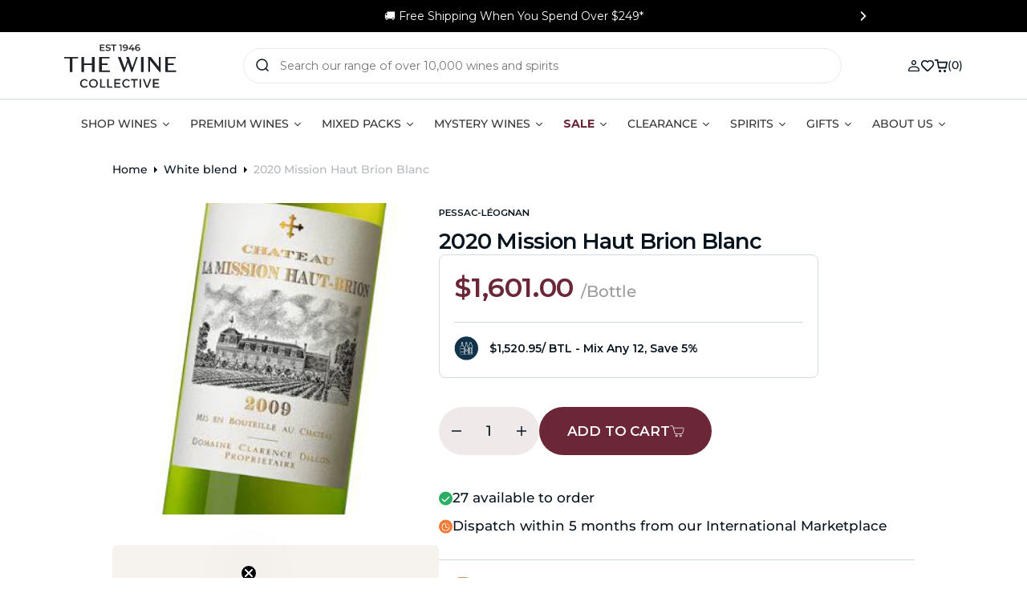

--- FILE ---
content_type: text/html; charset=utf-8
request_url: https://www.thewinecollective.com.au/products/2020-mission-haut-brion-blanc
body_size: 144707
content:















<!doctype html>
<html
  class="no-js"
  data-scheme="light"
  lang="en"
>
  <head>
    <script type="application/vnd.locksmith+json" data-locksmith>{"version":"v253","locked":false,"initialized":true,"scope":"product","access_granted":true,"access_denied":false,"requires_customer":false,"manual_lock":false,"remote_lock":false,"has_timeout":false,"remote_rendered":null,"hide_resource":false,"hide_links_to_resource":false,"transparent":true,"locks":{"all":[],"opened":[]},"keys":[],"keys_signature":"c1aab5d54fee28ae2ba745d33ccaf5fda541214a874a0a6fcb9a588da3183a33","state":{"template":"product","theme":127351095405,"product":"2020-mission-haut-brion-blanc","collection":null,"page":null,"blog":null,"article":null,"app":null},"now":1768356446,"path":"\/products\/2020-mission-haut-brion-blanc","locale_root_url":"\/","canonical_url":"https:\/\/www.thewinecollective.com.au\/products\/2020-mission-haut-brion-blanc","customer_id":null,"customer_id_signature":"c1aab5d54fee28ae2ba745d33ccaf5fda541214a874a0a6fcb9a588da3183a33","cart":null}</script><script data-locksmith>!function(){undefined;!function(){var s=window.Locksmith={},e=document.querySelector('script[type="application/vnd.locksmith+json"]'),n=e&&e.innerHTML;if(s.state={},s.util={},s.loading=!1,n)try{s.state=JSON.parse(n)}catch(d){}if(document.addEventListener&&document.querySelector){var o,i,a,t=[76,79,67,75,83,77,73,84,72,49,49],c=function(){i=t.slice(0)},l="style",r=function(e){e&&27!==e.keyCode&&"click"!==e.type||(document.removeEventListener("keydown",r),document.removeEventListener("click",r),o&&document.body.removeChild(o),o=null)};c(),document.addEventListener("keyup",function(e){if(e.keyCode===i[0]){if(clearTimeout(a),i.shift(),0<i.length)return void(a=setTimeout(c,1e3));c(),r(),(o=document.createElement("div"))[l].width="50%",o[l].maxWidth="1000px",o[l].height="85%",o[l].border="1px rgba(0, 0, 0, 0.2) solid",o[l].background="rgba(255, 255, 255, 0.99)",o[l].borderRadius="4px",o[l].position="fixed",o[l].top="50%",o[l].left="50%",o[l].transform="translateY(-50%) translateX(-50%)",o[l].boxShadow="0 2px 5px rgba(0, 0, 0, 0.3), 0 0 100vh 100vw rgba(0, 0, 0, 0.5)",o[l].zIndex="2147483645";var t=document.createElement("textarea");t.value=JSON.stringify(JSON.parse(n),null,2),t[l].border="none",t[l].display="block",t[l].boxSizing="border-box",t[l].width="100%",t[l].height="100%",t[l].background="transparent",t[l].padding="22px",t[l].fontFamily="monospace",t[l].fontSize="14px",t[l].color="#333",t[l].resize="none",t[l].outline="none",t.readOnly=!0,o.appendChild(t),document.body.appendChild(o),t.addEventListener("click",function(e){e.stopImmediatePropagation()}),t.select(),document.addEventListener("keydown",r),document.addEventListener("click",r)}})}s.isEmbedded=-1!==window.location.search.indexOf("_ab=0&_fd=0&_sc=1"),s.path=s.state.path||window.location.pathname,s.basePath=s.state.locale_root_url.concat("/apps/locksmith").replace(/^\/\//,"/"),s.reloading=!1,s.util.console=window.console||{log:function(){},error:function(){}},s.util.makeUrl=function(e,t){var n,o=s.basePath+e,i=[],a=s.cache();for(n in a)i.push(n+"="+encodeURIComponent(a[n]));for(n in t)i.push(n+"="+encodeURIComponent(t[n]));return s.state.customer_id&&(i.push("customer_id="+encodeURIComponent(s.state.customer_id)),i.push("customer_id_signature="+encodeURIComponent(s.state.customer_id_signature))),o+=(-1===o.indexOf("?")?"?":"&")+i.join("&")},s._initializeCallbacks=[],s.on=function(e,t){if("initialize"!==e)throw'Locksmith.on() currently only supports the "initialize" event';s._initializeCallbacks.push(t)},s.initializeSession=function(e){if(!s.isEmbedded){var t=!1,n=!0,o=!0;(e=e||{}).silent&&(o=n=!(t=!0)),s.ping({silent:t,spinner:n,reload:o,callback:function(){s._initializeCallbacks.forEach(function(e){e()})}})}},s.cache=function(e){var t={};try{var n=function i(e){return(document.cookie.match("(^|; )"+e+"=([^;]*)")||0)[2]};t=JSON.parse(decodeURIComponent(n("locksmith-params")||"{}"))}catch(d){}if(e){for(var o in e)t[o]=e[o];document.cookie="locksmith-params=; expires=Thu, 01 Jan 1970 00:00:00 GMT; path=/",document.cookie="locksmith-params="+encodeURIComponent(JSON.stringify(t))+"; path=/"}return t},s.cache.cart=s.state.cart,s.cache.cartLastSaved=null,s.params=s.cache(),s.util.reload=function(){s.reloading=!0;try{window.location.href=window.location.href.replace(/#.*/,"")}catch(d){s.util.console.error("Preferred reload method failed",d),window.location.reload()}},s.cache.saveCart=function(e){if(!s.cache.cart||s.cache.cart===s.cache.cartLastSaved)return e?e():null;var t=s.cache.cartLastSaved;s.cache.cartLastSaved=s.cache.cart,fetch("/cart/update.js",{method:"POST",headers:{"Content-Type":"application/json",Accept:"application/json"},body:JSON.stringify({attributes:{locksmith:s.cache.cart}})}).then(function(e){if(!e.ok)throw new Error("Cart update failed: "+e.status);return e.json()}).then(function(){e&&e()})["catch"](function(e){if(s.cache.cartLastSaved=t,!s.reloading)throw e})},s.util.spinnerHTML='<style>body{background:#FFF}@keyframes spin{from{transform:rotate(0deg)}to{transform:rotate(360deg)}}#loading{display:flex;width:100%;height:50vh;color:#777;align-items:center;justify-content:center}#loading .spinner{display:block;animation:spin 600ms linear infinite;position:relative;width:50px;height:50px}#loading .spinner-ring{stroke:currentColor;stroke-dasharray:100%;stroke-width:2px;stroke-linecap:round;fill:none}</style><div id="loading"><div class="spinner"><svg width="100%" height="100%"><svg preserveAspectRatio="xMinYMin"><circle class="spinner-ring" cx="50%" cy="50%" r="45%"></circle></svg></svg></div></div>',s.util.clobberBody=function(e){document.body.innerHTML=e},s.util.clobberDocument=function(e){e.responseText&&(e=e.responseText),document.documentElement&&document.removeChild(document.documentElement);var t=document.open("text/html","replace");t.writeln(e),t.close(),setTimeout(function(){var e=t.querySelector("[autofocus]");e&&e.focus()},100)},s.util.serializeForm=function(e){if(e&&"FORM"===e.nodeName){var t,n,o={};for(t=e.elements.length-1;0<=t;t-=1)if(""!==e.elements[t].name)switch(e.elements[t].nodeName){case"INPUT":switch(e.elements[t].type){default:case"text":case"hidden":case"password":case"button":case"reset":case"submit":o[e.elements[t].name]=e.elements[t].value;break;case"checkbox":case"radio":e.elements[t].checked&&(o[e.elements[t].name]=e.elements[t].value);break;case"file":}break;case"TEXTAREA":o[e.elements[t].name]=e.elements[t].value;break;case"SELECT":switch(e.elements[t].type){case"select-one":o[e.elements[t].name]=e.elements[t].value;break;case"select-multiple":for(n=e.elements[t].options.length-1;0<=n;n-=1)e.elements[t].options[n].selected&&(o[e.elements[t].name]=e.elements[t].options[n].value)}break;case"BUTTON":switch(e.elements[t].type){case"reset":case"submit":case"button":o[e.elements[t].name]=e.elements[t].value}}return o}},s.util.on=function(e,a,s,t){t=t||document;var c="locksmith-"+e+a,n=function(e){var t=e.target,n=e.target.parentElement,o=t&&t.className&&(t.className.baseVal||t.className)||"",i=n&&n.className&&(n.className.baseVal||n.className)||"";("string"==typeof o&&-1!==o.split(/\s+/).indexOf(a)||"string"==typeof i&&-1!==i.split(/\s+/).indexOf(a))&&!e[c]&&(e[c]=!0,s(e))};t.attachEvent?t.attachEvent(e,n):t.addEventListener(e,n,!1)},s.util.enableActions=function(e){s.util.on("click","locksmith-action",function(e){e.preventDefault();var t=e.target;t.dataset.confirmWith&&!confirm(t.dataset.confirmWith)||(t.disabled=!0,t.innerText=t.dataset.disableWith,s.post("/action",t.dataset.locksmithParams,{spinner:!1,type:"text",success:function(e){(e=JSON.parse(e.responseText)).message&&alert(e.message),s.util.reload()}}))},e)},s.util.inject=function(e,t){var n=["data","locksmith","append"];if(-1!==t.indexOf(n.join("-"))){var o=document.createElement("div");o.innerHTML=t,e.appendChild(o)}else e.innerHTML=t;var i,a,s=e.querySelectorAll("script");for(a=0;a<s.length;++a){i=s[a];var c=document.createElement("script");if(i.type&&(c.type=i.type),i.src)c.src=i.src;else{var l=document.createTextNode(i.innerHTML);c.appendChild(l)}e.appendChild(c)}var r=e.querySelector("[autofocus]");r&&r.focus()},s.post=function(e,t,n){!1!==(n=n||{}).spinner&&s.util.clobberBody(s.util.spinnerHTML);var o={};n.container===document?(o.layout=1,n.success=function(e){s.util.clobberDocument(e)}):n.container&&(o.layout=0,n.success=function(e){var t=document.getElementById(n.container);s.util.inject(t,e),t.id===t.firstChild.id&&t.parentElement.replaceChild(t.firstChild,t)}),n.form_type&&(t.form_type=n.form_type),n.include_layout_classes!==undefined&&(t.include_layout_classes=n.include_layout_classes),n.lock_id!==undefined&&(t.lock_id=n.lock_id),s.loading=!0;var i=s.util.makeUrl(e,o),a="json"===n.type||"text"===n.type;fetch(i,{method:"POST",headers:{"Content-Type":"application/json",Accept:a?"application/json":"text/html"},body:JSON.stringify(t)}).then(function(e){if(!e.ok)throw new Error("Request failed: "+e.status);return e.text()}).then(function(e){var t=n.success||s.util.clobberDocument;t(a?{responseText:e}:e)})["catch"](function(e){if(!s.reloading)if("dashboard.weglot.com"!==window.location.host){if(!n.silent)throw alert("Something went wrong! Please refresh and try again."),e;console.error(e)}else console.error(e)})["finally"](function(){s.loading=!1})},s.postResource=function(e,t){e.path=s.path,e.search=window.location.search,e.state=s.state,e.passcode&&(e.passcode=e.passcode.trim()),e.email&&(e.email=e.email.trim()),e.state.cart=s.cache.cart,e.locksmith_json=s.jsonTag,e.locksmith_json_signature=s.jsonTagSignature,s.post("/resource",e,t)},s.ping=function(e){if(!s.isEmbedded){e=e||{};s.post("/ping",{path:s.path,search:window.location.search,state:s.state},{spinner:!!e.spinner,silent:"undefined"==typeof e.silent||e.silent,type:"text",success:function(e){e&&e.responseText?(e=JSON.parse(e.responseText)).messages&&0<e.messages.length&&s.showMessages(e.messages):console.error("[Locksmith] Invalid result in ping callback:",e)}})}},s.timeoutMonitor=function(){var e=s.cache.cart;s.ping({callback:function(){e!==s.cache.cart||setTimeout(function(){s.timeoutMonitor()},6e4)}})},s.showMessages=function(e){var t=document.createElement("div");t.style.position="fixed",t.style.left=0,t.style.right=0,t.style.bottom="-50px",t.style.opacity=0,t.style.background="#191919",t.style.color="#ddd",t.style.transition="bottom 0.2s, opacity 0.2s",t.style.zIndex=999999,t.innerHTML="        <style>          .locksmith-ab .locksmith-b { display: none; }          .locksmith-ab.toggled .locksmith-b { display: flex; }          .locksmith-ab.toggled .locksmith-a { display: none; }          .locksmith-flex { display: flex; flex-wrap: wrap; justify-content: space-between; align-items: center; padding: 10px 20px; }          .locksmith-message + .locksmith-message { border-top: 1px #555 solid; }          .locksmith-message a { color: inherit; font-weight: bold; }          .locksmith-message a:hover { color: inherit; opacity: 0.8; }          a.locksmith-ab-toggle { font-weight: inherit; text-decoration: underline; }          .locksmith-text { flex-grow: 1; }          .locksmith-cta { flex-grow: 0; text-align: right; }          .locksmith-cta button { transform: scale(0.8); transform-origin: left; }          .locksmith-cta > * { display: block; }          .locksmith-cta > * + * { margin-top: 10px; }          .locksmith-message a.locksmith-close { flex-grow: 0; text-decoration: none; margin-left: 15px; font-size: 30px; font-family: monospace; display: block; padding: 2px 10px; }                    @media screen and (max-width: 600px) {            .locksmith-wide-only { display: none !important; }            .locksmith-flex { padding: 0 15px; }            .locksmith-flex > * { margin-top: 5px; margin-bottom: 5px; }            .locksmith-cta { text-align: left; }          }                    @media screen and (min-width: 601px) {            .locksmith-narrow-only { display: none !important; }          }        </style>      "+e.map(function(e){return'<div class="locksmith-message">'+e+"</div>"}).join(""),document.body.appendChild(t),document.body.style.position="relative",document.body.parentElement.style.paddingBottom=t.offsetHeight+"px",setTimeout(function(){t.style.bottom=0,t.style.opacity=1},50),s.util.on("click","locksmith-ab-toggle",function(e){e.preventDefault();for(var t=e.target.parentElement;-1===t.className.split(" ").indexOf("locksmith-ab");)t=t.parentElement;-1!==t.className.split(" ").indexOf("toggled")?t.className=t.className.replace("toggled",""):t.className=t.className+" toggled"}),s.util.enableActions(t)}}()}();</script>
      <script data-locksmith>Locksmith.cache.cart=null</script>

  <script data-locksmith>Locksmith.jsonTag="{\"version\":\"v253\",\"locked\":false,\"initialized\":true,\"scope\":\"product\",\"access_granted\":true,\"access_denied\":false,\"requires_customer\":false,\"manual_lock\":false,\"remote_lock\":false,\"has_timeout\":false,\"remote_rendered\":null,\"hide_resource\":false,\"hide_links_to_resource\":false,\"transparent\":true,\"locks\":{\"all\":[],\"opened\":[]},\"keys\":[],\"keys_signature\":\"c1aab5d54fee28ae2ba745d33ccaf5fda541214a874a0a6fcb9a588da3183a33\",\"state\":{\"template\":\"product\",\"theme\":127351095405,\"product\":\"2020-mission-haut-brion-blanc\",\"collection\":null,\"page\":null,\"blog\":null,\"article\":null,\"app\":null},\"now\":1768356446,\"path\":\"\\\/products\\\/2020-mission-haut-brion-blanc\",\"locale_root_url\":\"\\\/\",\"canonical_url\":\"https:\\\/\\\/www.thewinecollective.com.au\\\/products\\\/2020-mission-haut-brion-blanc\",\"customer_id\":null,\"customer_id_signature\":\"c1aab5d54fee28ae2ba745d33ccaf5fda541214a874a0a6fcb9a588da3183a33\",\"cart\":null}";Locksmith.jsonTagSignature="731e5c631996befda66b01a57d87308a8573fd509bc43797309bc111625a32ae"</script>
    <!-- Google Tag Manager -->
    <script>(function(w,d,s,l,i){w[l]=w[l]||[];w[l].push({'gtm.start':
    new Date().getTime(),event:'gtm.js'});var f=d.getElementsByTagName(s)[0],
    j=d.createElement(s),dl=l!='dataLayer'?'&l='+l:'';j.async=true;j.src=
    'https://www.googletagmanager.com/gtm.js?id='+i+dl;f.parentNode.insertBefore(j,f);
    })(window,document,'script','dataLayer','GTM-5PZQ86Q');</script>
    <!-- End Google Tag Manager -->

    <script src="//www.thewinecollective.com.au/cdn/shop/t/1270/assets/cart-redirect.js?v=105100465865942289941723406464"></script>

    <meta charset="utf-8">
    <meta http-equiv="X-UA-Compatible" content="IE=edge">
    <meta name="viewport" content="width=device-width,initial-scale=1">
    <meta name="theme-color" content="">
    <link rel="canonical" href="https://www.thewinecollective.com.au/products/2020-mission-haut-brion-blanc">
    <link rel="preconnect" href="https://cdn.shopify.com" crossorigin><link
        rel="icon"
        type="image/png"
        href="//www.thewinecollective.com.au/cdn/shop/files/Type_Icon_Colour_Navy_32x32.svg?v=1716856208"
      ><link rel="preconnect" href="https://fonts.shopifycdn.com" crossorigin><title>2020 Mission Haut Brion Blanc - Buy Online | The Wine Collective International Marketplace</title>

    
<meta name="description" content="2020 Mission Haut Brion Blanc from Pessac-Léognan, Bordeaux, France - Buy Online &amp; Read Reviews At The Wine Collective">


    

<meta property="og:site_name" content="The Wine Collective">
<meta property="og:url" content="https://www.thewinecollective.com.au/products/2020-mission-haut-brion-blanc"><meta property="og:title" content="2020 Mission Haut Brion Blanc - Buy Online | The Wine Collective International Marketplace">
<meta property="og:type" content="product">
<meta property="og:description" content="2020 Mission Haut Brion Blanc from Pessac-Léognan, Bordeaux, France - Buy Online &amp; Read Reviews At The Wine Collective">
<meta property="og:image" content="http://www.thewinecollective.com.au/cdn/shop/products/PF104605.jpg?v=1652308504">
<meta property="og:image:secure_url" content="https://www.thewinecollective.com.au/cdn/shop/products/PF104605.jpg?v=1652308504">
<meta property="og:image:width" content="315">
  <meta property="og:image:height" content="300"><meta property="og:price:amount" content="1,601.00">
<meta property="og:price:currency" content="AUD">
<meta name="twitter:card" content="summary_large_image"><meta name="twitter:title" content="2020 Mission Haut Brion Blanc - Buy Online | The Wine Collective International Marketplace">
<meta name="twitter:description" content="2020 Mission Haut Brion Blanc from Pessac-Léognan, Bordeaux, France - Buy Online &amp; Read Reviews At The Wine Collective">


    <script src="//www.thewinecollective.com.au/cdn/shop/t/1270/assets/constants.js?v=71297051623517528181753226096" defer="defer"></script>
    <script src="//www.thewinecollective.com.au/cdn/shop/t/1270/assets/pubsub.js?v=2921868252632587581718061481" defer="defer"></script>
    <script src="//www.thewinecollective.com.au/cdn/shop/t/1270/assets/global.js?v=122026617143764078291763941661" defer="defer"></script>

    
  <script>window.performance && window.performance.mark && window.performance.mark('shopify.content_for_header.start');</script><meta id="shopify-digital-wallet" name="shopify-digital-wallet" content="/15045726/digital_wallets/dialog">
<meta name="shopify-checkout-api-token" content="e0f6173452aa2b12e317f7f4b14c6828">
<meta id="in-context-paypal-metadata" data-shop-id="15045726" data-venmo-supported="false" data-environment="production" data-locale="en_US" data-paypal-v4="true" data-currency="AUD">
<link rel="alternate" type="application/json+oembed" href="https://www.thewinecollective.com.au/products/2020-mission-haut-brion-blanc.oembed">
<script async="async" src="/checkouts/internal/preloads.js?locale=en-AU"></script>
<link rel="preconnect" href="https://shop.app" crossorigin="anonymous">
<script async="async" src="https://shop.app/checkouts/internal/preloads.js?locale=en-AU&shop_id=15045726" crossorigin="anonymous"></script>
<script id="apple-pay-shop-capabilities" type="application/json">{"shopId":15045726,"countryCode":"AU","currencyCode":"AUD","merchantCapabilities":["supports3DS"],"merchantId":"gid:\/\/shopify\/Shop\/15045726","merchantName":"The Wine Collective","requiredBillingContactFields":["postalAddress","email","phone"],"requiredShippingContactFields":["postalAddress","email","phone"],"shippingType":"shipping","supportedNetworks":["visa","masterCard","amex","jcb"],"total":{"type":"pending","label":"The Wine Collective","amount":"1.00"},"shopifyPaymentsEnabled":true,"supportsSubscriptions":true}</script>
<script id="shopify-features" type="application/json">{"accessToken":"e0f6173452aa2b12e317f7f4b14c6828","betas":["rich-media-storefront-analytics"],"domain":"www.thewinecollective.com.au","predictiveSearch":true,"shopId":15045726,"locale":"en"}</script>
<script>var Shopify = Shopify || {};
Shopify.shop = "crackawines.myshopify.com";
Shopify.locale = "en";
Shopify.currency = {"active":"AUD","rate":"1.0"};
Shopify.country = "AU";
Shopify.theme = {"name":"Launch","id":127351095405,"schema_name":"Barcelona","schema_version":"1.0.2","theme_store_id":null,"role":"main"};
Shopify.theme.handle = "null";
Shopify.theme.style = {"id":null,"handle":null};
Shopify.cdnHost = "www.thewinecollective.com.au/cdn";
Shopify.routes = Shopify.routes || {};
Shopify.routes.root = "/";</script>
<script type="module">!function(o){(o.Shopify=o.Shopify||{}).modules=!0}(window);</script>
<script>!function(o){function n(){var o=[];function n(){o.push(Array.prototype.slice.apply(arguments))}return n.q=o,n}var t=o.Shopify=o.Shopify||{};t.loadFeatures=n(),t.autoloadFeatures=n()}(window);</script>
<script>
  window.ShopifyPay = window.ShopifyPay || {};
  window.ShopifyPay.apiHost = "shop.app\/pay";
  window.ShopifyPay.redirectState = null;
</script>
<script id="shop-js-analytics" type="application/json">{"pageType":"product"}</script>
<script defer="defer" async type="module" src="//www.thewinecollective.com.au/cdn/shopifycloud/shop-js/modules/v2/client.init-shop-cart-sync_IZsNAliE.en.esm.js"></script>
<script defer="defer" async type="module" src="//www.thewinecollective.com.au/cdn/shopifycloud/shop-js/modules/v2/chunk.common_0OUaOowp.esm.js"></script>
<script type="module">
  await import("//www.thewinecollective.com.au/cdn/shopifycloud/shop-js/modules/v2/client.init-shop-cart-sync_IZsNAliE.en.esm.js");
await import("//www.thewinecollective.com.au/cdn/shopifycloud/shop-js/modules/v2/chunk.common_0OUaOowp.esm.js");

  window.Shopify.SignInWithShop?.initShopCartSync?.({"fedCMEnabled":true,"windoidEnabled":true});

</script>
<script>
  window.Shopify = window.Shopify || {};
  if (!window.Shopify.featureAssets) window.Shopify.featureAssets = {};
  window.Shopify.featureAssets['shop-js'] = {"shop-cart-sync":["modules/v2/client.shop-cart-sync_DLOhI_0X.en.esm.js","modules/v2/chunk.common_0OUaOowp.esm.js"],"init-fed-cm":["modules/v2/client.init-fed-cm_C6YtU0w6.en.esm.js","modules/v2/chunk.common_0OUaOowp.esm.js"],"shop-button":["modules/v2/client.shop-button_BCMx7GTG.en.esm.js","modules/v2/chunk.common_0OUaOowp.esm.js"],"shop-cash-offers":["modules/v2/client.shop-cash-offers_BT26qb5j.en.esm.js","modules/v2/chunk.common_0OUaOowp.esm.js","modules/v2/chunk.modal_CGo_dVj3.esm.js"],"init-windoid":["modules/v2/client.init-windoid_B9PkRMql.en.esm.js","modules/v2/chunk.common_0OUaOowp.esm.js"],"init-shop-email-lookup-coordinator":["modules/v2/client.init-shop-email-lookup-coordinator_DZkqjsbU.en.esm.js","modules/v2/chunk.common_0OUaOowp.esm.js"],"shop-toast-manager":["modules/v2/client.shop-toast-manager_Di2EnuM7.en.esm.js","modules/v2/chunk.common_0OUaOowp.esm.js"],"shop-login-button":["modules/v2/client.shop-login-button_BtqW_SIO.en.esm.js","modules/v2/chunk.common_0OUaOowp.esm.js","modules/v2/chunk.modal_CGo_dVj3.esm.js"],"avatar":["modules/v2/client.avatar_BTnouDA3.en.esm.js"],"pay-button":["modules/v2/client.pay-button_CWa-C9R1.en.esm.js","modules/v2/chunk.common_0OUaOowp.esm.js"],"init-shop-cart-sync":["modules/v2/client.init-shop-cart-sync_IZsNAliE.en.esm.js","modules/v2/chunk.common_0OUaOowp.esm.js"],"init-customer-accounts":["modules/v2/client.init-customer-accounts_DenGwJTU.en.esm.js","modules/v2/client.shop-login-button_BtqW_SIO.en.esm.js","modules/v2/chunk.common_0OUaOowp.esm.js","modules/v2/chunk.modal_CGo_dVj3.esm.js"],"init-shop-for-new-customer-accounts":["modules/v2/client.init-shop-for-new-customer-accounts_JdHXxpS9.en.esm.js","modules/v2/client.shop-login-button_BtqW_SIO.en.esm.js","modules/v2/chunk.common_0OUaOowp.esm.js","modules/v2/chunk.modal_CGo_dVj3.esm.js"],"init-customer-accounts-sign-up":["modules/v2/client.init-customer-accounts-sign-up_D6__K_p8.en.esm.js","modules/v2/client.shop-login-button_BtqW_SIO.en.esm.js","modules/v2/chunk.common_0OUaOowp.esm.js","modules/v2/chunk.modal_CGo_dVj3.esm.js"],"checkout-modal":["modules/v2/client.checkout-modal_C_ZQDY6s.en.esm.js","modules/v2/chunk.common_0OUaOowp.esm.js","modules/v2/chunk.modal_CGo_dVj3.esm.js"],"shop-follow-button":["modules/v2/client.shop-follow-button_XetIsj8l.en.esm.js","modules/v2/chunk.common_0OUaOowp.esm.js","modules/v2/chunk.modal_CGo_dVj3.esm.js"],"lead-capture":["modules/v2/client.lead-capture_DvA72MRN.en.esm.js","modules/v2/chunk.common_0OUaOowp.esm.js","modules/v2/chunk.modal_CGo_dVj3.esm.js"],"shop-login":["modules/v2/client.shop-login_ClXNxyh6.en.esm.js","modules/v2/chunk.common_0OUaOowp.esm.js","modules/v2/chunk.modal_CGo_dVj3.esm.js"],"payment-terms":["modules/v2/client.payment-terms_CNlwjfZz.en.esm.js","modules/v2/chunk.common_0OUaOowp.esm.js","modules/v2/chunk.modal_CGo_dVj3.esm.js"]};
</script>
<script>(function() {
  var isLoaded = false;
  function asyncLoad() {
    if (isLoaded) return;
    isLoaded = true;
    var urls = ["\/\/social-login.oxiapps.com\/api\/init?shop=crackawines.myshopify.com","https:\/\/rudder-tracking.rudderstack.com\/load?writeKey=2e13M2jMe8m5G2Uzj8IaqtQl3XW\u0026dataPlaneUrl=thewinecolohbw.dataplane.rudderstack.com\u0026shop=crackawines.myshopify.com","https:\/\/cdn.giftcardpro.app\/build\/storefront\/storefront.js?shop=crackawines.myshopify.com"];
    for (var i = 0; i < urls.length; i++) {
      var s = document.createElement('script');
      s.type = 'text/javascript';
      s.async = true;
      s.src = urls[i];
      var x = document.getElementsByTagName('script')[0];
      x.parentNode.insertBefore(s, x);
    }
  };
  if(window.attachEvent) {
    window.attachEvent('onload', asyncLoad);
  } else {
    window.addEventListener('load', asyncLoad, false);
  }
})();</script>
<script id="__st">var __st={"a":15045726,"offset":39600,"reqid":"4f01efe9-561e-489e-aeaf-579df369ceca-1768356446","pageurl":"www.thewinecollective.com.au\/products\/2020-mission-haut-brion-blanc","u":"81a24a48c9fa","p":"product","rtyp":"product","rid":6807709483117};</script>
<script>window.ShopifyPaypalV4VisibilityTracking = true;</script>
<script id="captcha-bootstrap">!function(){'use strict';const t='contact',e='account',n='new_comment',o=[[t,t],['blogs',n],['comments',n],[t,'customer']],c=[[e,'customer_login'],[e,'guest_login'],[e,'recover_customer_password'],[e,'create_customer']],r=t=>t.map((([t,e])=>`form[action*='/${t}']:not([data-nocaptcha='true']) input[name='form_type'][value='${e}']`)).join(','),a=t=>()=>t?[...document.querySelectorAll(t)].map((t=>t.form)):[];function s(){const t=[...o],e=r(t);return a(e)}const i='password',u='form_key',d=['recaptcha-v3-token','g-recaptcha-response','h-captcha-response',i],f=()=>{try{return window.sessionStorage}catch{return}},m='__shopify_v',_=t=>t.elements[u];function p(t,e,n=!1){try{const o=window.sessionStorage,c=JSON.parse(o.getItem(e)),{data:r}=function(t){const{data:e,action:n}=t;return t[m]||n?{data:e,action:n}:{data:t,action:n}}(c);for(const[e,n]of Object.entries(r))t.elements[e]&&(t.elements[e].value=n);n&&o.removeItem(e)}catch(o){console.error('form repopulation failed',{error:o})}}const l='form_type',E='cptcha';function T(t){t.dataset[E]=!0}const w=window,h=w.document,L='Shopify',v='ce_forms',y='captcha';let A=!1;((t,e)=>{const n=(g='f06e6c50-85a8-45c8-87d0-21a2b65856fe',I='https://cdn.shopify.com/shopifycloud/storefront-forms-hcaptcha/ce_storefront_forms_captcha_hcaptcha.v1.5.2.iife.js',D={infoText:'Protected by hCaptcha',privacyText:'Privacy',termsText:'Terms'},(t,e,n)=>{const o=w[L][v],c=o.bindForm;if(c)return c(t,g,e,D).then(n);var r;o.q.push([[t,g,e,D],n]),r=I,A||(h.body.append(Object.assign(h.createElement('script'),{id:'captcha-provider',async:!0,src:r})),A=!0)});var g,I,D;w[L]=w[L]||{},w[L][v]=w[L][v]||{},w[L][v].q=[],w[L][y]=w[L][y]||{},w[L][y].protect=function(t,e){n(t,void 0,e),T(t)},Object.freeze(w[L][y]),function(t,e,n,w,h,L){const[v,y,A,g]=function(t,e,n){const i=e?o:[],u=t?c:[],d=[...i,...u],f=r(d),m=r(i),_=r(d.filter((([t,e])=>n.includes(e))));return[a(f),a(m),a(_),s()]}(w,h,L),I=t=>{const e=t.target;return e instanceof HTMLFormElement?e:e&&e.form},D=t=>v().includes(t);t.addEventListener('submit',(t=>{const e=I(t);if(!e)return;const n=D(e)&&!e.dataset.hcaptchaBound&&!e.dataset.recaptchaBound,o=_(e),c=g().includes(e)&&(!o||!o.value);(n||c)&&t.preventDefault(),c&&!n&&(function(t){try{if(!f())return;!function(t){const e=f();if(!e)return;const n=_(t);if(!n)return;const o=n.value;o&&e.removeItem(o)}(t);const e=Array.from(Array(32),(()=>Math.random().toString(36)[2])).join('');!function(t,e){_(t)||t.append(Object.assign(document.createElement('input'),{type:'hidden',name:u})),t.elements[u].value=e}(t,e),function(t,e){const n=f();if(!n)return;const o=[...t.querySelectorAll(`input[type='${i}']`)].map((({name:t})=>t)),c=[...d,...o],r={};for(const[a,s]of new FormData(t).entries())c.includes(a)||(r[a]=s);n.setItem(e,JSON.stringify({[m]:1,action:t.action,data:r}))}(t,e)}catch(e){console.error('failed to persist form',e)}}(e),e.submit())}));const S=(t,e)=>{t&&!t.dataset[E]&&(n(t,e.some((e=>e===t))),T(t))};for(const o of['focusin','change'])t.addEventListener(o,(t=>{const e=I(t);D(e)&&S(e,y())}));const B=e.get('form_key'),M=e.get(l),P=B&&M;t.addEventListener('DOMContentLoaded',(()=>{const t=y();if(P)for(const e of t)e.elements[l].value===M&&p(e,B);[...new Set([...A(),...v().filter((t=>'true'===t.dataset.shopifyCaptcha))])].forEach((e=>S(e,t)))}))}(h,new URLSearchParams(w.location.search),n,t,e,['guest_login'])})(!0,!0)}();</script>
<script integrity="sha256-4kQ18oKyAcykRKYeNunJcIwy7WH5gtpwJnB7kiuLZ1E=" data-source-attribution="shopify.loadfeatures" defer="defer" src="//www.thewinecollective.com.au/cdn/shopifycloud/storefront/assets/storefront/load_feature-a0a9edcb.js" crossorigin="anonymous"></script>
<script crossorigin="anonymous" defer="defer" src="//www.thewinecollective.com.au/cdn/shopifycloud/storefront/assets/shopify_pay/storefront-65b4c6d7.js?v=20250812"></script>
<script data-source-attribution="shopify.dynamic_checkout.dynamic.init">var Shopify=Shopify||{};Shopify.PaymentButton=Shopify.PaymentButton||{isStorefrontPortableWallets:!0,init:function(){window.Shopify.PaymentButton.init=function(){};var t=document.createElement("script");t.src="https://www.thewinecollective.com.au/cdn/shopifycloud/portable-wallets/latest/portable-wallets.en.js",t.type="module",document.head.appendChild(t)}};
</script>
<script data-source-attribution="shopify.dynamic_checkout.buyer_consent">
  function portableWalletsHideBuyerConsent(e){var t=document.getElementById("shopify-buyer-consent"),n=document.getElementById("shopify-subscription-policy-button");t&&n&&(t.classList.add("hidden"),t.setAttribute("aria-hidden","true"),n.removeEventListener("click",e))}function portableWalletsShowBuyerConsent(e){var t=document.getElementById("shopify-buyer-consent"),n=document.getElementById("shopify-subscription-policy-button");t&&n&&(t.classList.remove("hidden"),t.removeAttribute("aria-hidden"),n.addEventListener("click",e))}window.Shopify?.PaymentButton&&(window.Shopify.PaymentButton.hideBuyerConsent=portableWalletsHideBuyerConsent,window.Shopify.PaymentButton.showBuyerConsent=portableWalletsShowBuyerConsent);
</script>
<script data-source-attribution="shopify.dynamic_checkout.cart.bootstrap">document.addEventListener("DOMContentLoaded",(function(){function t(){return document.querySelector("shopify-accelerated-checkout-cart, shopify-accelerated-checkout")}if(t())Shopify.PaymentButton.init();else{new MutationObserver((function(e,n){t()&&(Shopify.PaymentButton.init(),n.disconnect())})).observe(document.body,{childList:!0,subtree:!0})}}));
</script>
<link id="shopify-accelerated-checkout-styles" rel="stylesheet" media="screen" href="https://www.thewinecollective.com.au/cdn/shopifycloud/portable-wallets/latest/accelerated-checkout-backwards-compat.css" crossorigin="anonymous">
<style id="shopify-accelerated-checkout-cart">
        #shopify-buyer-consent {
  margin-top: 1em;
  display: inline-block;
  width: 100%;
}

#shopify-buyer-consent.hidden {
  display: none;
}

#shopify-subscription-policy-button {
  background: none;
  border: none;
  padding: 0;
  text-decoration: underline;
  font-size: inherit;
  cursor: pointer;
}

#shopify-subscription-policy-button::before {
  box-shadow: none;
}

      </style>
<script id="sections-script" data-sections="main-product,header" defer="defer" src="//www.thewinecollective.com.au/cdn/shop/t/1270/compiled_assets/scripts.js?1180372"></script>
<script>window.performance && window.performance.mark && window.performance.mark('shopify.content_for_header.end');</script>
  <!-- "snippets/shogun-products.liquid" was not rendered, the associated app was uninstalled -->


    
<script>
  const whitelist = [
    "www.thewinecollective.com.au",
    "crackawines.myshopify.com",
    "localhost",
    "127.0.0.1",
    "shopifypreview",
  ]

  if (!whitelist.some(url => window.location.href.includes(url))) {
    const url = ["https://", "ww", "w.th", "ewinecol", "lective", ".com.au"]
    window.location.replace(url.join(""))
  }
</script>

    

<style data-shopify>
	@font-face {
  font-family: Montserrat;
  font-weight: 400;
  font-style: normal;
  font-display: swap;
  src: url("//www.thewinecollective.com.au/cdn/fonts/montserrat/montserrat_n4.81949fa0ac9fd2021e16436151e8eaa539321637.woff2") format("woff2"),
       url("//www.thewinecollective.com.au/cdn/fonts/montserrat/montserrat_n4.a6c632ca7b62da89c3594789ba828388aac693fe.woff") format("woff");
}

	@font-face {
  font-family: Montserrat;
  font-weight: 600;
  font-style: normal;
  font-display: swap;
  src: url("//www.thewinecollective.com.au/cdn/fonts/montserrat/montserrat_n6.1326b3e84230700ef15b3a29fb520639977513e0.woff2") format("woff2"),
       url("//www.thewinecollective.com.au/cdn/fonts/montserrat/montserrat_n6.652f051080eb14192330daceed8cd53dfdc5ead9.woff") format("woff");
}

	@font-face {
  font-family: Montserrat;
  font-weight: 600;
  font-style: normal;
  font-display: swap;
  src: url("//www.thewinecollective.com.au/cdn/fonts/montserrat/montserrat_n6.1326b3e84230700ef15b3a29fb520639977513e0.woff2") format("woff2"),
       url("//www.thewinecollective.com.au/cdn/fonts/montserrat/montserrat_n6.652f051080eb14192330daceed8cd53dfdc5ead9.woff") format("woff");
}

	@font-face {
  font-family: Montserrat;
  font-weight: 500;
  font-style: normal;
  font-display: swap;
  src: url("//www.thewinecollective.com.au/cdn/fonts/montserrat/montserrat_n5.07ef3781d9c78c8b93c98419da7ad4fbeebb6635.woff2") format("woff2"),
       url("//www.thewinecollective.com.au/cdn/fonts/montserrat/montserrat_n5.adf9b4bd8b0e4f55a0b203cdd84512667e0d5e4d.woff") format("woff");
}

	@font-face {
  font-family: Montserrat;
  font-weight: 300;
  font-style: normal;
  font-display: swap;
  src: url("//www.thewinecollective.com.au/cdn/fonts/montserrat/montserrat_n3.29e699231893fd243e1620595067294bb067ba2a.woff2") format("woff2"),
       url("//www.thewinecollective.com.au/cdn/fonts/montserrat/montserrat_n3.64ed56f012a53c08a49d49bd7e0c8d2f46119150.woff") format("woff");
}

	@font-face {
  font-family: Montserrat;
  font-weight: 400;
  font-style: normal;
  font-display: swap;
  src: url("//www.thewinecollective.com.au/cdn/fonts/montserrat/montserrat_n4.81949fa0ac9fd2021e16436151e8eaa539321637.woff2") format("woff2"),
       url("//www.thewinecollective.com.au/cdn/fonts/montserrat/montserrat_n4.a6c632ca7b62da89c3594789ba828388aac693fe.woff") format("woff");
}

	@font-face {
  font-family: Montserrat;
  font-weight: 500;
  font-style: normal;
  font-display: swap;
  src: url("//www.thewinecollective.com.au/cdn/fonts/montserrat/montserrat_n5.07ef3781d9c78c8b93c98419da7ad4fbeebb6635.woff2") format("woff2"),
       url("//www.thewinecollective.com.au/cdn/fonts/montserrat/montserrat_n5.adf9b4bd8b0e4f55a0b203cdd84512667e0d5e4d.woff") format("woff");
}

	@font-face {
  font-family: Montserrat;
  font-weight: 700;
  font-style: normal;
  font-display: swap;
  src: url("//www.thewinecollective.com.au/cdn/fonts/montserrat/montserrat_n7.3c434e22befd5c18a6b4afadb1e3d77c128c7939.woff2") format("woff2"),
       url("//www.thewinecollective.com.au/cdn/fonts/montserrat/montserrat_n7.5d9fa6e2cae713c8fb539a9876489d86207fe957.woff") format("woff");
}

	@font-face {
  font-family: Montserrat;
  font-weight: 700;
  font-style: normal;
  font-display: swap;
  src: url("//www.thewinecollective.com.au/cdn/fonts/montserrat/montserrat_n7.3c434e22befd5c18a6b4afadb1e3d77c128c7939.woff2") format("woff2"),
       url("//www.thewinecollective.com.au/cdn/fonts/montserrat/montserrat_n7.5d9fa6e2cae713c8fb539a9876489d86207fe957.woff") format("woff");
}

	@font-face {
  font-family: Montserrat;
  font-weight: 400;
  font-style: italic;
  font-display: swap;
  src: url("//www.thewinecollective.com.au/cdn/fonts/montserrat/montserrat_i4.5a4ea298b4789e064f62a29aafc18d41f09ae59b.woff2") format("woff2"),
       url("//www.thewinecollective.com.au/cdn/fonts/montserrat/montserrat_i4.072b5869c5e0ed5b9d2021e4c2af132e16681ad2.woff") format("woff");
}

	@font-face {
  font-family: Montserrat;
  font-weight: 600;
  font-style: italic;
  font-display: swap;
  src: url("//www.thewinecollective.com.au/cdn/fonts/montserrat/montserrat_i6.e90155dd2f004112a61c0322d66d1f59dadfa84b.woff2") format("woff2"),
       url("//www.thewinecollective.com.au/cdn/fonts/montserrat/montserrat_i6.41470518d8e9d7f1bcdd29a447c2397e5393943f.woff") format("woff");
}

	@font-face {
  font-family: Montserrat;
  font-weight: 700;
  font-style: italic;
  font-display: swap;
  src: url("//www.thewinecollective.com.au/cdn/fonts/montserrat/montserrat_i7.a0d4a463df4f146567d871890ffb3c80408e7732.woff2") format("woff2"),
       url("//www.thewinecollective.com.au/cdn/fonts/montserrat/montserrat_i7.f6ec9f2a0681acc6f8152c40921d2a4d2e1a2c78.woff") format("woff");
}


	
		:root,
		[data-scheme=light] .color-background-1 {
			--color-background: 255,255,255;
--color-background-secondary: 232,224,212;

	--gradient-background: #ffffff;

--color-foreground: 7, 20, 30;
--color-foreground-secondary: 7, 20, 30;
--color-foreground-title: 7, 20, 30;
--menu-shadow-color: var(--color-foreground);
--color-button-text: 232, 224, 212;
--color-button-text-hover: 232, 224, 212;
--color-button: 17, 50, 75;
--color-button-hover: 34, 68, 94;

--color-button-secondary: 17, 50, 75;
--color-button-secondary-hover: 34, 68, 94;
--color-button-secondary-text: 232, 224, 212;
--color-button-secondary-text-hover: 232, 224, 212;

--color-button-tertiary-text: 232, 224, 212;
--color-button-tertiary-text-hover: 232, 224, 212;
--color-button-tertiary: 17, 50, 75;
--color-button-tertiary-hover: 34, 68, 94;

--color-overlay: 0, 0, 0;
--color-border-input: 211, 218, 223;
--color-border-input-hover: 211, 218, 223;
--color-background-input: 255, 255, 255;
--color-background-input-hover: 255, 255, 255;
--color-border: 211, 218, 223;
--color-accent: 211, 218, 223;

--color-badge-text: 255, 255, 255;
--color-badge-background: 107, 39, 55;
--color-blog-slider-heading-hover : var(--color-button-hover);
--color-rrp: 155, 155, 155

		}
		@media (prefers-color-scheme: light) {
			:root,
			[data-scheme=auto] .color-background-1 {
				--color-background: 255,255,255;
--color-background-secondary: 232,224,212;

	--gradient-background: #ffffff;

--color-foreground: 7, 20, 30;
--color-foreground-secondary: 7, 20, 30;
--color-foreground-title: 7, 20, 30;
--menu-shadow-color: var(--color-foreground);
--color-button-text: 232, 224, 212;
--color-button-text-hover: 232, 224, 212;
--color-button: 17, 50, 75;
--color-button-hover: 34, 68, 94;

--color-button-secondary: 17, 50, 75;
--color-button-secondary-hover: 34, 68, 94;
--color-button-secondary-text: 232, 224, 212;
--color-button-secondary-text-hover: 232, 224, 212;

--color-button-tertiary-text: 232, 224, 212;
--color-button-tertiary-text-hover: 232, 224, 212;
--color-button-tertiary: 17, 50, 75;
--color-button-tertiary-hover: 34, 68, 94;

--color-overlay: 0, 0, 0;
--color-border-input: 211, 218, 223;
--color-border-input-hover: 211, 218, 223;
--color-background-input: 255, 255, 255;
--color-background-input-hover: 255, 255, 255;
--color-border: 211, 218, 223;
--color-accent: 211, 218, 223;

--color-badge-text: 255, 255, 255;
--color-badge-background: 107, 39, 55;
--color-blog-slider-heading-hover : var(--color-button-hover);
--color-rrp: 155, 155, 155

			}
		}
		[data-scheme=dark],
			.color-inverse,
		[data-scheme=dark] .color-background-1 {
			
	--color-background: 31, 31, 31;
	--color-background-secondary: 23, 23, 23;
	--color-border-input: 23, 23, 23;
	--color-border-input-hover: 20, 20, 20;
	--color-background-input: 23, 23, 23;
	--color-background-input-hover: 20, 20, 20;


	--gradient-background: rgb(var(--color-background));

--color-blog-slider-heading-hover: 203, 211, 218;
--color-overlay: 31, 31, 31;
--color-foreground: 255, 255, 255;
--color-foreground-secondary: 169, 169, 169;
--color-foreground-title: 255, 255, 255;
--color-border: 53, 53, 53;
--color-link: 229, 229, 229;
--alpha-link: 0.5;
--color-button: 53, 53, 53;
--color-button-hover: 60, 60, 60;
--color-button-text: 255, 255, 255;
--color-button-text-hover: 255, 255, 255;
--color-button-secondary: 0, 0, 0;
--color-button-secondary-hover: 12, 12, 12;
--color-button-secondary-text: 255, 255, 255;
--color-button-secondary-text-hover: 255, 255, 255;
--color-button-tertiary: 15, 15, 15;
--color-button-tertiary-hover: 53, 53, 53;
--color-button-tertiary-text: 255, 255, 255;
--color-button-tertiary-text-hover: 255, 255, 255;
--alpha-button-background: 1;
--alpha-button-border: 1;
--color-social: 255, 255, 255;
--color-placeholder-input: 255, 255, 255;
--color-card-price-new: 229, 229, 229;
--color-card-price-old: 169, 169, 169;
--color-error-background: 0, 0, 0;
--color-title-text: 255, 255, 255;
--color-accent : 23, 23, 23;
--menu-shadow-color: 0,0,0;
--menu-shadow-alpha: 0.3;
--swiper-navigation-color: rgb(var(--color-foreground));
--swiper-pagination-color : rgb(var(--color-foreground));
		}
		@media (prefers-color-scheme: dark) {
			[data-scheme=auto],
			[data-scheme=auto] .color-background-1 {
				
	--color-background: 31, 31, 31;
	--color-background-secondary: 23, 23, 23;
	--color-border-input: 23, 23, 23;
	--color-border-input-hover: 20, 20, 20;
	--color-background-input: 23, 23, 23;
	--color-background-input-hover: 20, 20, 20;


	--gradient-background: rgb(var(--color-background));

--color-blog-slider-heading-hover: 203, 211, 218;
--color-overlay: 31, 31, 31;
--color-foreground: 255, 255, 255;
--color-foreground-secondary: 169, 169, 169;
--color-foreground-title: 255, 255, 255;
--color-border: 53, 53, 53;
--color-link: 229, 229, 229;
--alpha-link: 0.5;
--color-button: 53, 53, 53;
--color-button-hover: 60, 60, 60;
--color-button-text: 255, 255, 255;
--color-button-text-hover: 255, 255, 255;
--color-button-secondary: 0, 0, 0;
--color-button-secondary-hover: 12, 12, 12;
--color-button-secondary-text: 255, 255, 255;
--color-button-secondary-text-hover: 255, 255, 255;
--color-button-tertiary: 15, 15, 15;
--color-button-tertiary-hover: 53, 53, 53;
--color-button-tertiary-text: 255, 255, 255;
--color-button-tertiary-text-hover: 255, 255, 255;
--alpha-button-background: 1;
--alpha-button-border: 1;
--color-social: 255, 255, 255;
--color-placeholder-input: 255, 255, 255;
--color-card-price-new: 229, 229, 229;
--color-card-price-old: 169, 169, 169;
--color-error-background: 0, 0, 0;
--color-title-text: 255, 255, 255;
--color-accent : 23, 23, 23;
--menu-shadow-color: 0,0,0;
--menu-shadow-alpha: 0.3;
--swiper-navigation-color: rgb(var(--color-foreground));
--swiper-pagination-color : rgb(var(--color-foreground));
			}
		}

	
		
		[data-scheme=light] .color-background-2 {
			--color-background: 17,50,75;
--color-background-secondary: 137,82,95;

	--gradient-background: #11324b;

--color-foreground: 255, 255, 255;
--color-foreground-secondary: 255, 255, 255;
--color-foreground-title: 255, 255, 255;
--menu-shadow-color: var(--color-foreground);
--color-button-text: 17, 50, 75;
--color-button-text-hover: 17, 50, 75;
--color-button: 232, 224, 212;
--color-button-hover: 237, 230, 221;

--color-button-secondary: 232, 224, 212;
--color-button-secondary-hover: 237, 230, 221;
--color-button-secondary-text: 17, 50, 75;
--color-button-secondary-text-hover: 17, 50, 75;

--color-button-tertiary-text: 33, 37, 41;
--color-button-tertiary-text-hover: 33, 37, 41;
--color-button-tertiary: 243, 112, 33;
--color-button-tertiary-hover: 245, 141, 77;

--color-overlay: 0, 0, 0;
--color-border-input: 255, 255, 255;
--color-border-input-hover: 255, 255, 255;
--color-background-input: 255, 255, 255;
--color-background-input-hover: 251, 251, 251;
--color-border: 226, 229, 232;
--color-accent: 242, 244, 244;

--color-badge-text: 14, 40, 60;
--color-badge-background: 242, 244, 244;
--color-blog-slider-heading-hover : var(--color-button-hover);
--color-rrp: 155, 155, 155

		}
		@media (prefers-color-scheme: light) {
			
			[data-scheme=auto] .color-background-2 {
				--color-background: 17,50,75;
--color-background-secondary: 137,82,95;

	--gradient-background: #11324b;

--color-foreground: 255, 255, 255;
--color-foreground-secondary: 255, 255, 255;
--color-foreground-title: 255, 255, 255;
--menu-shadow-color: var(--color-foreground);
--color-button-text: 17, 50, 75;
--color-button-text-hover: 17, 50, 75;
--color-button: 232, 224, 212;
--color-button-hover: 237, 230, 221;

--color-button-secondary: 232, 224, 212;
--color-button-secondary-hover: 237, 230, 221;
--color-button-secondary-text: 17, 50, 75;
--color-button-secondary-text-hover: 17, 50, 75;

--color-button-tertiary-text: 33, 37, 41;
--color-button-tertiary-text-hover: 33, 37, 41;
--color-button-tertiary: 243, 112, 33;
--color-button-tertiary-hover: 245, 141, 77;

--color-overlay: 0, 0, 0;
--color-border-input: 255, 255, 255;
--color-border-input-hover: 255, 255, 255;
--color-background-input: 255, 255, 255;
--color-background-input-hover: 251, 251, 251;
--color-border: 226, 229, 232;
--color-accent: 242, 244, 244;

--color-badge-text: 14, 40, 60;
--color-badge-background: 242, 244, 244;
--color-blog-slider-heading-hover : var(--color-button-hover);
--color-rrp: 155, 155, 155

			}
		}
		
		[data-scheme=dark] .color-background-2 {
			
	--color-background: 23, 23, 23;
	--color-background-secondary: 31, 31, 31;
	--color-border-input: 27, 27, 27;
	--color-border-input-hover: 32, 32, 32;
	--color-background-input: 27, 27, 27;
	--color-background-input-hover: 32, 32, 32;


	--gradient-background: rgb(var(--color-background));

--color-blog-slider-heading-hover: 203, 211, 218;
--color-overlay: 31, 31, 31;
--color-foreground: 255, 255, 255;
--color-foreground-secondary: 169, 169, 169;
--color-foreground-title: 255, 255, 255;
--color-border: 53, 53, 53;
--color-link: 229, 229, 229;
--alpha-link: 0.5;
--color-button: 53, 53, 53;
--color-button-hover: 60, 60, 60;
--color-button-text: 255, 255, 255;
--color-button-text-hover: 255, 255, 255;
--color-button-secondary: 0, 0, 0;
--color-button-secondary-hover: 12, 12, 12;
--color-button-secondary-text: 255, 255, 255;
--color-button-secondary-text-hover: 255, 255, 255;
--color-button-tertiary: 15, 15, 15;
--color-button-tertiary-hover: 53, 53, 53;
--color-button-tertiary-text: 255, 255, 255;
--color-button-tertiary-text-hover: 255, 255, 255;
--alpha-button-background: 1;
--alpha-button-border: 1;
--color-social: 255, 255, 255;
--color-placeholder-input: 255, 255, 255;
--color-card-price-new: 229, 229, 229;
--color-card-price-old: 169, 169, 169;
--color-error-background: 0, 0, 0;
--color-title-text: 255, 255, 255;
--color-accent : 23, 23, 23;
--menu-shadow-color: 0,0,0;
--menu-shadow-alpha: 0.3;
--swiper-navigation-color: rgb(var(--color-foreground));
--swiper-pagination-color : rgb(var(--color-foreground));
		}
		@media (prefers-color-scheme: dark) {
			
			[data-scheme=auto] .color-background-2 {
				
	--color-background: 23, 23, 23;
	--color-background-secondary: 31, 31, 31;
	--color-border-input: 27, 27, 27;
	--color-border-input-hover: 32, 32, 32;
	--color-background-input: 27, 27, 27;
	--color-background-input-hover: 32, 32, 32;


	--gradient-background: rgb(var(--color-background));

--color-blog-slider-heading-hover: 203, 211, 218;
--color-overlay: 31, 31, 31;
--color-foreground: 255, 255, 255;
--color-foreground-secondary: 169, 169, 169;
--color-foreground-title: 255, 255, 255;
--color-border: 53, 53, 53;
--color-link: 229, 229, 229;
--alpha-link: 0.5;
--color-button: 53, 53, 53;
--color-button-hover: 60, 60, 60;
--color-button-text: 255, 255, 255;
--color-button-text-hover: 255, 255, 255;
--color-button-secondary: 0, 0, 0;
--color-button-secondary-hover: 12, 12, 12;
--color-button-secondary-text: 255, 255, 255;
--color-button-secondary-text-hover: 255, 255, 255;
--color-button-tertiary: 15, 15, 15;
--color-button-tertiary-hover: 53, 53, 53;
--color-button-tertiary-text: 255, 255, 255;
--color-button-tertiary-text-hover: 255, 255, 255;
--alpha-button-background: 1;
--alpha-button-border: 1;
--color-social: 255, 255, 255;
--color-placeholder-input: 255, 255, 255;
--color-card-price-new: 229, 229, 229;
--color-card-price-old: 169, 169, 169;
--color-error-background: 0, 0, 0;
--color-title-text: 255, 255, 255;
--color-accent : 23, 23, 23;
--menu-shadow-color: 0,0,0;
--menu-shadow-alpha: 0.3;
--swiper-navigation-color: rgb(var(--color-foreground));
--swiper-pagination-color : rgb(var(--color-foreground));
			}
		}

	
		
		[data-scheme=light] .color-background-3 {
			--color-background: 255,255,255;
--color-background-secondary: 255,255,255;

	--gradient-background: #ffffff;

--color-foreground: 7, 20, 30;
--color-foreground-secondary: 7, 20, 30;
--color-foreground-title: 7, 20, 30;
--menu-shadow-color: var(--color-foreground);
--color-button-text: 232, 224, 212;
--color-button-text-hover: 237, 230, 221;
--color-button: 17, 50, 75;
--color-button-hover: 34, 68, 94;

--color-button-secondary: 237, 230, 221;
--color-button-secondary-hover: 232, 224, 212;
--color-button-secondary-text: 17, 50, 75;
--color-button-secondary-text-hover: 17, 50, 75;

--color-button-tertiary-text: 17, 50, 75;
--color-button-tertiary-text-hover: 17, 50, 75;
--color-button-tertiary: 255, 255, 255;
--color-button-tertiary-hover: 251, 251, 251;

--color-overlay: 255, 255, 255;
--color-border-input: 255, 255, 255;
--color-border-input-hover: 255, 255, 255;
--color-background-input: 255, 255, 255;
--color-background-input-hover: 251, 251, 251;
--color-border: 226, 229, 232;
--color-accent: 242, 244, 244;

--color-badge-text: 14, 40, 60;
--color-badge-background: 242, 244, 244;
--color-blog-slider-heading-hover : var(--color-button-hover);
--color-rrp: 155, 155, 155

		}
		@media (prefers-color-scheme: light) {
			
			[data-scheme=auto] .color-background-3 {
				--color-background: 255,255,255;
--color-background-secondary: 255,255,255;

	--gradient-background: #ffffff;

--color-foreground: 7, 20, 30;
--color-foreground-secondary: 7, 20, 30;
--color-foreground-title: 7, 20, 30;
--menu-shadow-color: var(--color-foreground);
--color-button-text: 232, 224, 212;
--color-button-text-hover: 237, 230, 221;
--color-button: 17, 50, 75;
--color-button-hover: 34, 68, 94;

--color-button-secondary: 237, 230, 221;
--color-button-secondary-hover: 232, 224, 212;
--color-button-secondary-text: 17, 50, 75;
--color-button-secondary-text-hover: 17, 50, 75;

--color-button-tertiary-text: 17, 50, 75;
--color-button-tertiary-text-hover: 17, 50, 75;
--color-button-tertiary: 255, 255, 255;
--color-button-tertiary-hover: 251, 251, 251;

--color-overlay: 255, 255, 255;
--color-border-input: 255, 255, 255;
--color-border-input-hover: 255, 255, 255;
--color-background-input: 255, 255, 255;
--color-background-input-hover: 251, 251, 251;
--color-border: 226, 229, 232;
--color-accent: 242, 244, 244;

--color-badge-text: 14, 40, 60;
--color-badge-background: 242, 244, 244;
--color-blog-slider-heading-hover : var(--color-button-hover);
--color-rrp: 155, 155, 155

			}
		}
		
		[data-scheme=dark] .color-background-3 {
			
	--color-background: 23, 23, 23;
	--color-background-secondary: 31, 31, 31;
	--color-border-input: 27, 27, 27;
	--color-border-input-hover: 32, 32, 32;
	--color-background-input: 27, 27, 27;
	--color-background-input-hover: 32, 32, 32;


	--gradient-background: rgb(var(--color-background));

--color-blog-slider-heading-hover: 203, 211, 218;
--color-overlay: 31, 31, 31;
--color-foreground: 255, 255, 255;
--color-foreground-secondary: 169, 169, 169;
--color-foreground-title: 255, 255, 255;
--color-border: 53, 53, 53;
--color-link: 229, 229, 229;
--alpha-link: 0.5;
--color-button: 53, 53, 53;
--color-button-hover: 60, 60, 60;
--color-button-text: 255, 255, 255;
--color-button-text-hover: 255, 255, 255;
--color-button-secondary: 0, 0, 0;
--color-button-secondary-hover: 12, 12, 12;
--color-button-secondary-text: 255, 255, 255;
--color-button-secondary-text-hover: 255, 255, 255;
--color-button-tertiary: 15, 15, 15;
--color-button-tertiary-hover: 53, 53, 53;
--color-button-tertiary-text: 255, 255, 255;
--color-button-tertiary-text-hover: 255, 255, 255;
--alpha-button-background: 1;
--alpha-button-border: 1;
--color-social: 255, 255, 255;
--color-placeholder-input: 255, 255, 255;
--color-card-price-new: 229, 229, 229;
--color-card-price-old: 169, 169, 169;
--color-error-background: 0, 0, 0;
--color-title-text: 255, 255, 255;
--color-accent : 23, 23, 23;
--menu-shadow-color: 0,0,0;
--menu-shadow-alpha: 0.3;
--swiper-navigation-color: rgb(var(--color-foreground));
--swiper-pagination-color : rgb(var(--color-foreground));
		}
		@media (prefers-color-scheme: dark) {
			
			[data-scheme=auto] .color-background-3 {
				
	--color-background: 23, 23, 23;
	--color-background-secondary: 31, 31, 31;
	--color-border-input: 27, 27, 27;
	--color-border-input-hover: 32, 32, 32;
	--color-background-input: 27, 27, 27;
	--color-background-input-hover: 32, 32, 32;


	--gradient-background: rgb(var(--color-background));

--color-blog-slider-heading-hover: 203, 211, 218;
--color-overlay: 31, 31, 31;
--color-foreground: 255, 255, 255;
--color-foreground-secondary: 169, 169, 169;
--color-foreground-title: 255, 255, 255;
--color-border: 53, 53, 53;
--color-link: 229, 229, 229;
--alpha-link: 0.5;
--color-button: 53, 53, 53;
--color-button-hover: 60, 60, 60;
--color-button-text: 255, 255, 255;
--color-button-text-hover: 255, 255, 255;
--color-button-secondary: 0, 0, 0;
--color-button-secondary-hover: 12, 12, 12;
--color-button-secondary-text: 255, 255, 255;
--color-button-secondary-text-hover: 255, 255, 255;
--color-button-tertiary: 15, 15, 15;
--color-button-tertiary-hover: 53, 53, 53;
--color-button-tertiary-text: 255, 255, 255;
--color-button-tertiary-text-hover: 255, 255, 255;
--alpha-button-background: 1;
--alpha-button-border: 1;
--color-social: 255, 255, 255;
--color-placeholder-input: 255, 255, 255;
--color-card-price-new: 229, 229, 229;
--color-card-price-old: 169, 169, 169;
--color-error-background: 0, 0, 0;
--color-title-text: 255, 255, 255;
--color-accent : 23, 23, 23;
--menu-shadow-color: 0,0,0;
--menu-shadow-alpha: 0.3;
--swiper-navigation-color: rgb(var(--color-foreground));
--swiper-pagination-color : rgb(var(--color-foreground));
			}
		}

	
		
		[data-scheme=light] .color-background-4 {
			--color-background: 17,50,75;
--color-background-secondary: 17,50,75;

	--gradient-background: #11324b;

--color-foreground: 255, 255, 255;
--color-foreground-secondary: 255, 255, 255;
--color-foreground-title: 255, 255, 255;
--menu-shadow-color: var(--color-foreground);
--color-button-text: 17, 50, 75;
--color-button-text-hover: 17, 50, 75;
--color-button: 232, 224, 212;
--color-button-hover: 237, 230, 221;

--color-button-secondary: 17, 50, 75;
--color-button-secondary-hover: 34, 68, 94;
--color-button-secondary-text: 232, 224, 212;
--color-button-secondary-text-hover: 232, 224, 212;

--color-button-tertiary-text: 232, 224, 212;
--color-button-tertiary-text-hover: 232, 224, 212;
--color-button-tertiary: 17, 50, 75;
--color-button-tertiary-hover: 34, 68, 94;

--color-overlay: 0, 0, 0;
--color-border-input: 33, 57, 75;
--color-border-input-hover: 38, 61, 79;
--color-background-input: 33, 57, 75;
--color-background-input-hover: 38, 61, 79;
--color-border: 255, 255, 255;
--color-accent: 34, 68, 94;

--color-badge-text: 232, 224, 212;
--color-badge-background: 17, 50, 75;
--color-blog-slider-heading-hover : var(--color-button-hover);
--color-rrp: 155, 155, 155

		}
		@media (prefers-color-scheme: light) {
			
			[data-scheme=auto] .color-background-4 {
				--color-background: 17,50,75;
--color-background-secondary: 17,50,75;

	--gradient-background: #11324b;

--color-foreground: 255, 255, 255;
--color-foreground-secondary: 255, 255, 255;
--color-foreground-title: 255, 255, 255;
--menu-shadow-color: var(--color-foreground);
--color-button-text: 17, 50, 75;
--color-button-text-hover: 17, 50, 75;
--color-button: 232, 224, 212;
--color-button-hover: 237, 230, 221;

--color-button-secondary: 17, 50, 75;
--color-button-secondary-hover: 34, 68, 94;
--color-button-secondary-text: 232, 224, 212;
--color-button-secondary-text-hover: 232, 224, 212;

--color-button-tertiary-text: 232, 224, 212;
--color-button-tertiary-text-hover: 232, 224, 212;
--color-button-tertiary: 17, 50, 75;
--color-button-tertiary-hover: 34, 68, 94;

--color-overlay: 0, 0, 0;
--color-border-input: 33, 57, 75;
--color-border-input-hover: 38, 61, 79;
--color-background-input: 33, 57, 75;
--color-background-input-hover: 38, 61, 79;
--color-border: 255, 255, 255;
--color-accent: 34, 68, 94;

--color-badge-text: 232, 224, 212;
--color-badge-background: 17, 50, 75;
--color-blog-slider-heading-hover : var(--color-button-hover);
--color-rrp: 155, 155, 155

			}
		}
		
		[data-scheme=dark] .color-background-4 {
			
	--color-background: 0, 0, 0;
	--color-border-input: 23, 23, 23;
	--color-border-input-hover: 20, 20, 20;
	--color-background-input: 23, 23, 23;
	--color-background-input-hover: 20, 20, 20;


	--gradient-background: rgb(var(--color-background));

--color-blog-slider-heading-hover: 203, 211, 218;
--color-overlay: 31, 31, 31;
--color-foreground: 255, 255, 255;
--color-foreground-secondary: 169, 169, 169;
--color-foreground-title: 255, 255, 255;
--color-border: 53, 53, 53;
--color-link: 229, 229, 229;
--alpha-link: 0.5;
--color-button: 53, 53, 53;
--color-button-hover: 60, 60, 60;
--color-button-text: 255, 255, 255;
--color-button-text-hover: 255, 255, 255;
--color-button-secondary: 0, 0, 0;
--color-button-secondary-hover: 12, 12, 12;
--color-button-secondary-text: 255, 255, 255;
--color-button-secondary-text-hover: 255, 255, 255;
--color-button-tertiary: 15, 15, 15;
--color-button-tertiary-hover: 53, 53, 53;
--color-button-tertiary-text: 255, 255, 255;
--color-button-tertiary-text-hover: 255, 255, 255;
--alpha-button-background: 1;
--alpha-button-border: 1;
--color-social: 255, 255, 255;
--color-placeholder-input: 255, 255, 255;
--color-card-price-new: 229, 229, 229;
--color-card-price-old: 169, 169, 169;
--color-error-background: 0, 0, 0;
--color-title-text: 255, 255, 255;
--color-accent : 23, 23, 23;
--menu-shadow-color: 0,0,0;
--menu-shadow-alpha: 0.3;
--swiper-navigation-color: rgb(var(--color-foreground));
--swiper-pagination-color : rgb(var(--color-foreground));
		}
		@media (prefers-color-scheme: dark) {
			
			[data-scheme=auto] .color-background-4 {
				
	--color-background: 0, 0, 0;
	--color-border-input: 23, 23, 23;
	--color-border-input-hover: 20, 20, 20;
	--color-background-input: 23, 23, 23;
	--color-background-input-hover: 20, 20, 20;


	--gradient-background: rgb(var(--color-background));

--color-blog-slider-heading-hover: 203, 211, 218;
--color-overlay: 31, 31, 31;
--color-foreground: 255, 255, 255;
--color-foreground-secondary: 169, 169, 169;
--color-foreground-title: 255, 255, 255;
--color-border: 53, 53, 53;
--color-link: 229, 229, 229;
--alpha-link: 0.5;
--color-button: 53, 53, 53;
--color-button-hover: 60, 60, 60;
--color-button-text: 255, 255, 255;
--color-button-text-hover: 255, 255, 255;
--color-button-secondary: 0, 0, 0;
--color-button-secondary-hover: 12, 12, 12;
--color-button-secondary-text: 255, 255, 255;
--color-button-secondary-text-hover: 255, 255, 255;
--color-button-tertiary: 15, 15, 15;
--color-button-tertiary-hover: 53, 53, 53;
--color-button-tertiary-text: 255, 255, 255;
--color-button-tertiary-text-hover: 255, 255, 255;
--alpha-button-background: 1;
--alpha-button-border: 1;
--color-social: 255, 255, 255;
--color-placeholder-input: 255, 255, 255;
--color-card-price-new: 229, 229, 229;
--color-card-price-old: 169, 169, 169;
--color-error-background: 0, 0, 0;
--color-title-text: 255, 255, 255;
--color-accent : 23, 23, 23;
--menu-shadow-color: 0,0,0;
--menu-shadow-alpha: 0.3;
--swiper-navigation-color: rgb(var(--color-foreground));
--swiper-pagination-color : rgb(var(--color-foreground));
			}
		}

	
		
		[data-scheme=light] .color-background-5 {
			--color-background: 232,224,212;
--color-background-secondary: 232,224,212;

	--gradient-background: #e8e0d4;

--color-foreground: 7, 20, 30;
--color-foreground-secondary: 7, 20, 30;
--color-foreground-title: 7, 20, 30;
--menu-shadow-color: var(--color-foreground);
--color-button-text: 232, 224, 212;
--color-button-text-hover: 232, 224, 212;
--color-button: 17, 50, 75;
--color-button-hover: 34, 68, 94;

--color-button-secondary: 17, 50, 75;
--color-button-secondary-hover: 34, 68, 94;
--color-button-secondary-text: 232, 224, 212;
--color-button-secondary-text-hover: 232, 224, 212;

--color-button-tertiary-text: 232, 224, 212;
--color-button-tertiary-text-hover: 232, 224, 212;
--color-button-tertiary: 17, 50, 75;
--color-button-tertiary-hover: 34, 68, 94;

--color-overlay: 0, 0, 0;
--color-border-input: 36, 66, 89;
--color-border-input-hover: 46, 75, 97;
--color-background-input: 36, 66, 89;
--color-background-input-hover: 46, 75, 97;
--color-border: 255, 255, 255;
--color-accent: 242, 244, 244;

--color-badge-text: 14, 40, 60;
--color-badge-background: 242, 244, 244;
--color-blog-slider-heading-hover : var(--color-button-hover);
--color-rrp: 155, 155, 155

		}
		@media (prefers-color-scheme: light) {
			
			[data-scheme=auto] .color-background-5 {
				--color-background: 232,224,212;
--color-background-secondary: 232,224,212;

	--gradient-background: #e8e0d4;

--color-foreground: 7, 20, 30;
--color-foreground-secondary: 7, 20, 30;
--color-foreground-title: 7, 20, 30;
--menu-shadow-color: var(--color-foreground);
--color-button-text: 232, 224, 212;
--color-button-text-hover: 232, 224, 212;
--color-button: 17, 50, 75;
--color-button-hover: 34, 68, 94;

--color-button-secondary: 17, 50, 75;
--color-button-secondary-hover: 34, 68, 94;
--color-button-secondary-text: 232, 224, 212;
--color-button-secondary-text-hover: 232, 224, 212;

--color-button-tertiary-text: 232, 224, 212;
--color-button-tertiary-text-hover: 232, 224, 212;
--color-button-tertiary: 17, 50, 75;
--color-button-tertiary-hover: 34, 68, 94;

--color-overlay: 0, 0, 0;
--color-border-input: 36, 66, 89;
--color-border-input-hover: 46, 75, 97;
--color-background-input: 36, 66, 89;
--color-background-input-hover: 46, 75, 97;
--color-border: 255, 255, 255;
--color-accent: 242, 244, 244;

--color-badge-text: 14, 40, 60;
--color-badge-background: 242, 244, 244;
--color-blog-slider-heading-hover : var(--color-button-hover);
--color-rrp: 155, 155, 155

			}
		}
		
		[data-scheme=dark] .color-background-5 {
			
	--color-background: 0, 0, 0;
	--color-border-input: 23, 23, 23;
	--color-border-input-hover: 20, 20, 20;
	--color-background-input: 23, 23, 23;
	--color-background-input-hover: 20, 20, 20;


	--gradient-background: rgb(var(--color-background));

--color-blog-slider-heading-hover: 203, 211, 218;
--color-overlay: 31, 31, 31;
--color-foreground: 255, 255, 255;
--color-foreground-secondary: 169, 169, 169;
--color-foreground-title: 255, 255, 255;
--color-border: 53, 53, 53;
--color-link: 229, 229, 229;
--alpha-link: 0.5;
--color-button: 53, 53, 53;
--color-button-hover: 60, 60, 60;
--color-button-text: 255, 255, 255;
--color-button-text-hover: 255, 255, 255;
--color-button-secondary: 0, 0, 0;
--color-button-secondary-hover: 12, 12, 12;
--color-button-secondary-text: 255, 255, 255;
--color-button-secondary-text-hover: 255, 255, 255;
--color-button-tertiary: 15, 15, 15;
--color-button-tertiary-hover: 53, 53, 53;
--color-button-tertiary-text: 255, 255, 255;
--color-button-tertiary-text-hover: 255, 255, 255;
--alpha-button-background: 1;
--alpha-button-border: 1;
--color-social: 255, 255, 255;
--color-placeholder-input: 255, 255, 255;
--color-card-price-new: 229, 229, 229;
--color-card-price-old: 169, 169, 169;
--color-error-background: 0, 0, 0;
--color-title-text: 255, 255, 255;
--color-accent : 23, 23, 23;
--menu-shadow-color: 0,0,0;
--menu-shadow-alpha: 0.3;
--swiper-navigation-color: rgb(var(--color-foreground));
--swiper-pagination-color : rgb(var(--color-foreground));
		}
		@media (prefers-color-scheme: dark) {
			
			[data-scheme=auto] .color-background-5 {
				
	--color-background: 0, 0, 0;
	--color-border-input: 23, 23, 23;
	--color-border-input-hover: 20, 20, 20;
	--color-background-input: 23, 23, 23;
	--color-background-input-hover: 20, 20, 20;


	--gradient-background: rgb(var(--color-background));

--color-blog-slider-heading-hover: 203, 211, 218;
--color-overlay: 31, 31, 31;
--color-foreground: 255, 255, 255;
--color-foreground-secondary: 169, 169, 169;
--color-foreground-title: 255, 255, 255;
--color-border: 53, 53, 53;
--color-link: 229, 229, 229;
--alpha-link: 0.5;
--color-button: 53, 53, 53;
--color-button-hover: 60, 60, 60;
--color-button-text: 255, 255, 255;
--color-button-text-hover: 255, 255, 255;
--color-button-secondary: 0, 0, 0;
--color-button-secondary-hover: 12, 12, 12;
--color-button-secondary-text: 255, 255, 255;
--color-button-secondary-text-hover: 255, 255, 255;
--color-button-tertiary: 15, 15, 15;
--color-button-tertiary-hover: 53, 53, 53;
--color-button-tertiary-text: 255, 255, 255;
--color-button-tertiary-text-hover: 255, 255, 255;
--alpha-button-background: 1;
--alpha-button-border: 1;
--color-social: 255, 255, 255;
--color-placeholder-input: 255, 255, 255;
--color-card-price-new: 229, 229, 229;
--color-card-price-old: 169, 169, 169;
--color-error-background: 0, 0, 0;
--color-title-text: 255, 255, 255;
--color-accent : 23, 23, 23;
--menu-shadow-color: 0,0,0;
--menu-shadow-alpha: 0.3;
--swiper-navigation-color: rgb(var(--color-foreground));
--swiper-pagination-color : rgb(var(--color-foreground));
			}
		}

	
		
		[data-scheme=light] .color-background-6 {
			--color-background: 246,243,238;
--color-background-secondary: 246,243,238;

	--gradient-background: #f6f3ee;

--color-foreground: 7, 20, 30;
--color-foreground-secondary: 7, 20, 30;
--color-foreground-title: 7, 20, 30;
--menu-shadow-color: var(--color-foreground);
--color-button-text: 255, 255, 255;
--color-button-text-hover: 255, 255, 255;
--color-button: 17, 50, 75;
--color-button-hover: 31, 62, 85;

--color-button-secondary: 17, 50, 75;
--color-button-secondary-hover: 31, 62, 85;
--color-button-secondary-text: 255, 255, 255;
--color-button-secondary-text-hover: 255, 255, 255;

--color-button-tertiary-text: 255, 255, 255;
--color-button-tertiary-text-hover: 255, 255, 255;
--color-button-tertiary: 17, 50, 75;
--color-button-tertiary-hover: 31, 62, 85;

--color-overlay: 0, 0, 0;
--color-border-input: 222, 229, 242;
--color-border-input-hover: 231, 229, 236;
--color-background-input: 222, 229, 242;
--color-background-input-hover: 231, 229, 236;
--color-border: 14, 40, 60;
--color-accent: 242, 244, 244;

--color-badge-text: 14, 40, 60;
--color-badge-background: 242, 244, 244;
--color-blog-slider-heading-hover : var(--color-button-hover);
--color-rrp: 155, 155, 155

		}
		@media (prefers-color-scheme: light) {
			
			[data-scheme=auto] .color-background-6 {
				--color-background: 246,243,238;
--color-background-secondary: 246,243,238;

	--gradient-background: #f6f3ee;

--color-foreground: 7, 20, 30;
--color-foreground-secondary: 7, 20, 30;
--color-foreground-title: 7, 20, 30;
--menu-shadow-color: var(--color-foreground);
--color-button-text: 255, 255, 255;
--color-button-text-hover: 255, 255, 255;
--color-button: 17, 50, 75;
--color-button-hover: 31, 62, 85;

--color-button-secondary: 17, 50, 75;
--color-button-secondary-hover: 31, 62, 85;
--color-button-secondary-text: 255, 255, 255;
--color-button-secondary-text-hover: 255, 255, 255;

--color-button-tertiary-text: 255, 255, 255;
--color-button-tertiary-text-hover: 255, 255, 255;
--color-button-tertiary: 17, 50, 75;
--color-button-tertiary-hover: 31, 62, 85;

--color-overlay: 0, 0, 0;
--color-border-input: 222, 229, 242;
--color-border-input-hover: 231, 229, 236;
--color-background-input: 222, 229, 242;
--color-background-input-hover: 231, 229, 236;
--color-border: 14, 40, 60;
--color-accent: 242, 244, 244;

--color-badge-text: 14, 40, 60;
--color-badge-background: 242, 244, 244;
--color-blog-slider-heading-hover : var(--color-button-hover);
--color-rrp: 155, 155, 155

			}
		}
		
		[data-scheme=dark] .color-background-6 {
			
	--color-background: 23, 23, 23;
	--color-background-secondary: 31, 31, 31;
	--color-border-input: 27, 27, 27;
	--color-border-input-hover: 32, 32, 32;
	--color-background-input: 27, 27, 27;
	--color-background-input-hover: 32, 32, 32;


	--gradient-background: rgb(var(--color-background));

--color-blog-slider-heading-hover: 203, 211, 218;
--color-overlay: 31, 31, 31;
--color-foreground: 255, 255, 255;
--color-foreground-secondary: 169, 169, 169;
--color-foreground-title: 255, 255, 255;
--color-border: 53, 53, 53;
--color-link: 229, 229, 229;
--alpha-link: 0.5;
--color-button: 53, 53, 53;
--color-button-hover: 60, 60, 60;
--color-button-text: 255, 255, 255;
--color-button-text-hover: 255, 255, 255;
--color-button-secondary: 0, 0, 0;
--color-button-secondary-hover: 12, 12, 12;
--color-button-secondary-text: 255, 255, 255;
--color-button-secondary-text-hover: 255, 255, 255;
--color-button-tertiary: 15, 15, 15;
--color-button-tertiary-hover: 53, 53, 53;
--color-button-tertiary-text: 255, 255, 255;
--color-button-tertiary-text-hover: 255, 255, 255;
--alpha-button-background: 1;
--alpha-button-border: 1;
--color-social: 255, 255, 255;
--color-placeholder-input: 255, 255, 255;
--color-card-price-new: 229, 229, 229;
--color-card-price-old: 169, 169, 169;
--color-error-background: 0, 0, 0;
--color-title-text: 255, 255, 255;
--color-accent : 23, 23, 23;
--menu-shadow-color: 0,0,0;
--menu-shadow-alpha: 0.3;
--swiper-navigation-color: rgb(var(--color-foreground));
--swiper-pagination-color : rgb(var(--color-foreground));
		}
		@media (prefers-color-scheme: dark) {
			
			[data-scheme=auto] .color-background-6 {
				
	--color-background: 23, 23, 23;
	--color-background-secondary: 31, 31, 31;
	--color-border-input: 27, 27, 27;
	--color-border-input-hover: 32, 32, 32;
	--color-background-input: 27, 27, 27;
	--color-background-input-hover: 32, 32, 32;


	--gradient-background: rgb(var(--color-background));

--color-blog-slider-heading-hover: 203, 211, 218;
--color-overlay: 31, 31, 31;
--color-foreground: 255, 255, 255;
--color-foreground-secondary: 169, 169, 169;
--color-foreground-title: 255, 255, 255;
--color-border: 53, 53, 53;
--color-link: 229, 229, 229;
--alpha-link: 0.5;
--color-button: 53, 53, 53;
--color-button-hover: 60, 60, 60;
--color-button-text: 255, 255, 255;
--color-button-text-hover: 255, 255, 255;
--color-button-secondary: 0, 0, 0;
--color-button-secondary-hover: 12, 12, 12;
--color-button-secondary-text: 255, 255, 255;
--color-button-secondary-text-hover: 255, 255, 255;
--color-button-tertiary: 15, 15, 15;
--color-button-tertiary-hover: 53, 53, 53;
--color-button-tertiary-text: 255, 255, 255;
--color-button-tertiary-text-hover: 255, 255, 255;
--alpha-button-background: 1;
--alpha-button-border: 1;
--color-social: 255, 255, 255;
--color-placeholder-input: 255, 255, 255;
--color-card-price-new: 229, 229, 229;
--color-card-price-old: 169, 169, 169;
--color-error-background: 0, 0, 0;
--color-title-text: 255, 255, 255;
--color-accent : 23, 23, 23;
--menu-shadow-color: 0,0,0;
--menu-shadow-alpha: 0.3;
--swiper-navigation-color: rgb(var(--color-foreground));
--swiper-pagination-color : rgb(var(--color-foreground));
			}
		}

	
		
		[data-scheme=light] .color-background-7 {
			--color-background: 14,40,60;
--color-background-secondary: 14,40,60;

	--gradient-background: #0e283c;

--color-foreground: 255, 255, 255;
--color-foreground-secondary: 255, 255, 255;
--color-foreground-title: 255, 255, 255;
--menu-shadow-color: var(--color-foreground);
--color-button-text: 255, 255, 255;
--color-button-text-hover: 255, 255, 255;
--color-button: 17, 50, 75;
--color-button-hover: 31, 62, 85;

--color-button-secondary: 225, 230, 236;
--color-button-secondary-hover: 203, 211, 218;
--color-button-secondary-text: 17, 50, 75;
--color-button-secondary-text-hover: 17, 50, 75;

--color-button-tertiary-text: 17, 50, 75;
--color-button-tertiary-text-hover: 17, 50, 75;
--color-button-tertiary: 225, 230, 236;
--color-button-tertiary-hover: 203, 211, 218;

--color-overlay: 0, 0, 0;
--color-border-input: 33, 57, 75;
--color-border-input-hover: 38, 61, 79;
--color-background-input: 33, 57, 75;
--color-background-input-hover: 38, 61, 79;
--color-border: 255, 255, 255;
--color-accent: 242, 244, 244;

--color-badge-text: 14, 40, 60;
--color-badge-background: 242, 244, 244;
--color-blog-slider-heading-hover : var(--color-button-hover);
--color-rrp: 155, 155, 155

		}
		@media (prefers-color-scheme: light) {
			
			[data-scheme=auto] .color-background-7 {
				--color-background: 14,40,60;
--color-background-secondary: 14,40,60;

	--gradient-background: #0e283c;

--color-foreground: 255, 255, 255;
--color-foreground-secondary: 255, 255, 255;
--color-foreground-title: 255, 255, 255;
--menu-shadow-color: var(--color-foreground);
--color-button-text: 255, 255, 255;
--color-button-text-hover: 255, 255, 255;
--color-button: 17, 50, 75;
--color-button-hover: 31, 62, 85;

--color-button-secondary: 225, 230, 236;
--color-button-secondary-hover: 203, 211, 218;
--color-button-secondary-text: 17, 50, 75;
--color-button-secondary-text-hover: 17, 50, 75;

--color-button-tertiary-text: 17, 50, 75;
--color-button-tertiary-text-hover: 17, 50, 75;
--color-button-tertiary: 225, 230, 236;
--color-button-tertiary-hover: 203, 211, 218;

--color-overlay: 0, 0, 0;
--color-border-input: 33, 57, 75;
--color-border-input-hover: 38, 61, 79;
--color-background-input: 33, 57, 75;
--color-background-input-hover: 38, 61, 79;
--color-border: 255, 255, 255;
--color-accent: 242, 244, 244;

--color-badge-text: 14, 40, 60;
--color-badge-background: 242, 244, 244;
--color-blog-slider-heading-hover : var(--color-button-hover);
--color-rrp: 155, 155, 155

			}
		}
		
		[data-scheme=dark] .color-background-7 {
			
	--color-background: 23, 23, 23;
	--color-background-secondary: 31, 31, 31;
	--color-border-input: 27, 27, 27;
	--color-border-input-hover: 32, 32, 32;
	--color-background-input: 27, 27, 27;
	--color-background-input-hover: 32, 32, 32;


	--gradient-background: rgb(var(--color-background));

--color-blog-slider-heading-hover: 203, 211, 218;
--color-overlay: 31, 31, 31;
--color-foreground: 255, 255, 255;
--color-foreground-secondary: 169, 169, 169;
--color-foreground-title: 255, 255, 255;
--color-border: 53, 53, 53;
--color-link: 229, 229, 229;
--alpha-link: 0.5;
--color-button: 53, 53, 53;
--color-button-hover: 60, 60, 60;
--color-button-text: 255, 255, 255;
--color-button-text-hover: 255, 255, 255;
--color-button-secondary: 0, 0, 0;
--color-button-secondary-hover: 12, 12, 12;
--color-button-secondary-text: 255, 255, 255;
--color-button-secondary-text-hover: 255, 255, 255;
--color-button-tertiary: 15, 15, 15;
--color-button-tertiary-hover: 53, 53, 53;
--color-button-tertiary-text: 255, 255, 255;
--color-button-tertiary-text-hover: 255, 255, 255;
--alpha-button-background: 1;
--alpha-button-border: 1;
--color-social: 255, 255, 255;
--color-placeholder-input: 255, 255, 255;
--color-card-price-new: 229, 229, 229;
--color-card-price-old: 169, 169, 169;
--color-error-background: 0, 0, 0;
--color-title-text: 255, 255, 255;
--color-accent : 23, 23, 23;
--menu-shadow-color: 0,0,0;
--menu-shadow-alpha: 0.3;
--swiper-navigation-color: rgb(var(--color-foreground));
--swiper-pagination-color : rgb(var(--color-foreground));
		}
		@media (prefers-color-scheme: dark) {
			
			[data-scheme=auto] .color-background-7 {
				
	--color-background: 23, 23, 23;
	--color-background-secondary: 31, 31, 31;
	--color-border-input: 27, 27, 27;
	--color-border-input-hover: 32, 32, 32;
	--color-background-input: 27, 27, 27;
	--color-background-input-hover: 32, 32, 32;


	--gradient-background: rgb(var(--color-background));

--color-blog-slider-heading-hover: 203, 211, 218;
--color-overlay: 31, 31, 31;
--color-foreground: 255, 255, 255;
--color-foreground-secondary: 169, 169, 169;
--color-foreground-title: 255, 255, 255;
--color-border: 53, 53, 53;
--color-link: 229, 229, 229;
--alpha-link: 0.5;
--color-button: 53, 53, 53;
--color-button-hover: 60, 60, 60;
--color-button-text: 255, 255, 255;
--color-button-text-hover: 255, 255, 255;
--color-button-secondary: 0, 0, 0;
--color-button-secondary-hover: 12, 12, 12;
--color-button-secondary-text: 255, 255, 255;
--color-button-secondary-text-hover: 255, 255, 255;
--color-button-tertiary: 15, 15, 15;
--color-button-tertiary-hover: 53, 53, 53;
--color-button-tertiary-text: 255, 255, 255;
--color-button-tertiary-text-hover: 255, 255, 255;
--alpha-button-background: 1;
--alpha-button-border: 1;
--color-social: 255, 255, 255;
--color-placeholder-input: 255, 255, 255;
--color-card-price-new: 229, 229, 229;
--color-card-price-old: 169, 169, 169;
--color-error-background: 0, 0, 0;
--color-title-text: 255, 255, 255;
--color-accent : 23, 23, 23;
--menu-shadow-color: 0,0,0;
--menu-shadow-alpha: 0.3;
--swiper-navigation-color: rgb(var(--color-foreground));
--swiper-pagination-color : rgb(var(--color-foreground));
			}
		}

	
		
		[data-scheme=light] .color-scheme-c214b04b-833a-4a5f-b8f6-b83660e6f186 {
			--color-background: 21,24,39;
--color-background-secondary: 21,24,39;

	--gradient-background: #151827;

--color-foreground: 255, 255, 255;
--color-foreground-secondary: 228, 219, 205;
--color-foreground-title: 255, 255, 255;
--menu-shadow-color: var(--color-foreground);
--color-button-text: 255, 255, 255;
--color-button-text-hover: 255, 255, 255;
--color-button: 185, 34, 71;
--color-button-hover: 191, 100, 123;

--color-button-secondary: 185, 34, 71;
--color-button-secondary-hover: 191, 100, 123;
--color-button-secondary-text: 255, 255, 255;
--color-button-secondary-text-hover: 255, 255, 255;

--color-button-tertiary-text: 255, 255, 255;
--color-button-tertiary-text-hover: 255, 255, 255;
--color-button-tertiary: 185, 34, 71;
--color-button-tertiary-hover: 191, 100, 123;

--color-overlay: 0, 0, 0;
--color-border-input: 211, 218, 223;
--color-border-input-hover: 211, 218, 223;
--color-background-input: 255, 255, 255;
--color-background-input-hover: 255, 255, 255;
--color-border: 211, 218, 223;
--color-accent: 211, 218, 223;

--color-badge-text: 255, 255, 255;
--color-badge-background: 255, 255, 255;
--color-blog-slider-heading-hover : var(--color-button-hover);
--color-rrp: 155, 155, 155

		}
		@media (prefers-color-scheme: light) {
			
			[data-scheme=auto] .color-scheme-c214b04b-833a-4a5f-b8f6-b83660e6f186 {
				--color-background: 21,24,39;
--color-background-secondary: 21,24,39;

	--gradient-background: #151827;

--color-foreground: 255, 255, 255;
--color-foreground-secondary: 228, 219, 205;
--color-foreground-title: 255, 255, 255;
--menu-shadow-color: var(--color-foreground);
--color-button-text: 255, 255, 255;
--color-button-text-hover: 255, 255, 255;
--color-button: 185, 34, 71;
--color-button-hover: 191, 100, 123;

--color-button-secondary: 185, 34, 71;
--color-button-secondary-hover: 191, 100, 123;
--color-button-secondary-text: 255, 255, 255;
--color-button-secondary-text-hover: 255, 255, 255;

--color-button-tertiary-text: 255, 255, 255;
--color-button-tertiary-text-hover: 255, 255, 255;
--color-button-tertiary: 185, 34, 71;
--color-button-tertiary-hover: 191, 100, 123;

--color-overlay: 0, 0, 0;
--color-border-input: 211, 218, 223;
--color-border-input-hover: 211, 218, 223;
--color-background-input: 255, 255, 255;
--color-background-input-hover: 255, 255, 255;
--color-border: 211, 218, 223;
--color-accent: 211, 218, 223;

--color-badge-text: 255, 255, 255;
--color-badge-background: 255, 255, 255;
--color-blog-slider-heading-hover : var(--color-button-hover);
--color-rrp: 155, 155, 155

			}
		}
		
		[data-scheme=dark] .color-scheme-c214b04b-833a-4a5f-b8f6-b83660e6f186 {
			
	--color-background: 23, 23, 23;
	--color-background-secondary: 31, 31, 31;
	--color-border-input: 27, 27, 27;
	--color-border-input-hover: 32, 32, 32;
	--color-background-input: 27, 27, 27;
	--color-background-input-hover: 32, 32, 32;


	--gradient-background: rgb(var(--color-background));

--color-blog-slider-heading-hover: 203, 211, 218;
--color-overlay: 31, 31, 31;
--color-foreground: 255, 255, 255;
--color-foreground-secondary: 169, 169, 169;
--color-foreground-title: 255, 255, 255;
--color-border: 53, 53, 53;
--color-link: 229, 229, 229;
--alpha-link: 0.5;
--color-button: 53, 53, 53;
--color-button-hover: 60, 60, 60;
--color-button-text: 255, 255, 255;
--color-button-text-hover: 255, 255, 255;
--color-button-secondary: 0, 0, 0;
--color-button-secondary-hover: 12, 12, 12;
--color-button-secondary-text: 255, 255, 255;
--color-button-secondary-text-hover: 255, 255, 255;
--color-button-tertiary: 15, 15, 15;
--color-button-tertiary-hover: 53, 53, 53;
--color-button-tertiary-text: 255, 255, 255;
--color-button-tertiary-text-hover: 255, 255, 255;
--alpha-button-background: 1;
--alpha-button-border: 1;
--color-social: 255, 255, 255;
--color-placeholder-input: 255, 255, 255;
--color-card-price-new: 229, 229, 229;
--color-card-price-old: 169, 169, 169;
--color-error-background: 0, 0, 0;
--color-title-text: 255, 255, 255;
--color-accent : 23, 23, 23;
--menu-shadow-color: 0,0,0;
--menu-shadow-alpha: 0.3;
--swiper-navigation-color: rgb(var(--color-foreground));
--swiper-pagination-color : rgb(var(--color-foreground));
		}
		@media (prefers-color-scheme: dark) {
			
			[data-scheme=auto] .color-scheme-c214b04b-833a-4a5f-b8f6-b83660e6f186 {
				
	--color-background: 23, 23, 23;
	--color-background-secondary: 31, 31, 31;
	--color-border-input: 27, 27, 27;
	--color-border-input-hover: 32, 32, 32;
	--color-background-input: 27, 27, 27;
	--color-background-input-hover: 32, 32, 32;


	--gradient-background: rgb(var(--color-background));

--color-blog-slider-heading-hover: 203, 211, 218;
--color-overlay: 31, 31, 31;
--color-foreground: 255, 255, 255;
--color-foreground-secondary: 169, 169, 169;
--color-foreground-title: 255, 255, 255;
--color-border: 53, 53, 53;
--color-link: 229, 229, 229;
--alpha-link: 0.5;
--color-button: 53, 53, 53;
--color-button-hover: 60, 60, 60;
--color-button-text: 255, 255, 255;
--color-button-text-hover: 255, 255, 255;
--color-button-secondary: 0, 0, 0;
--color-button-secondary-hover: 12, 12, 12;
--color-button-secondary-text: 255, 255, 255;
--color-button-secondary-text-hover: 255, 255, 255;
--color-button-tertiary: 15, 15, 15;
--color-button-tertiary-hover: 53, 53, 53;
--color-button-tertiary-text: 255, 255, 255;
--color-button-tertiary-text-hover: 255, 255, 255;
--alpha-button-background: 1;
--alpha-button-border: 1;
--color-social: 255, 255, 255;
--color-placeholder-input: 255, 255, 255;
--color-card-price-new: 229, 229, 229;
--color-card-price-old: 169, 169, 169;
--color-error-background: 0, 0, 0;
--color-title-text: 255, 255, 255;
--color-accent : 23, 23, 23;
--menu-shadow-color: 0,0,0;
--menu-shadow-alpha: 0.3;
--swiper-navigation-color: rgb(var(--color-foreground));
--swiper-pagination-color : rgb(var(--color-foreground));
			}
		}

	
		
		[data-scheme=light] .color-scheme-2b931aa8-74f0-4752-ada0-c93afc51ea9e {
			--color-background: 255,255,255;
--color-background-secondary: 232,224,212;

	--gradient-background: #ffffff;

--color-foreground: 17, 50, 75;
--color-foreground-secondary: 7, 20, 30;
--color-foreground-title: 17, 50, 75;
--menu-shadow-color: var(--color-foreground);
--color-button-text: 232, 224, 212;
--color-button-text-hover: 232, 224, 212;
--color-button: 17, 50, 75;
--color-button-hover: 34, 68, 94;

--color-button-secondary: 17, 50, 75;
--color-button-secondary-hover: 34, 68, 94;
--color-button-secondary-text: 232, 224, 212;
--color-button-secondary-text-hover: 232, 224, 212;

--color-button-tertiary-text: 232, 224, 212;
--color-button-tertiary-text-hover: 232, 224, 212;
--color-button-tertiary: 17, 50, 75;
--color-button-tertiary-hover: 34, 68, 94;

--color-overlay: 0, 0, 0;
--color-border-input: 211, 218, 223;
--color-border-input-hover: 211, 218, 223;
--color-background-input: 255, 255, 255;
--color-background-input-hover: 255, 255, 255;
--color-border: 211, 218, 223;
--color-accent: 211, 218, 223;

--color-badge-text: 255, 255, 255;
--color-badge-background: 107, 39, 55;
--color-blog-slider-heading-hover : var(--color-button-hover);
--color-rrp: 155, 155, 155

		}
		@media (prefers-color-scheme: light) {
			
			[data-scheme=auto] .color-scheme-2b931aa8-74f0-4752-ada0-c93afc51ea9e {
				--color-background: 255,255,255;
--color-background-secondary: 232,224,212;

	--gradient-background: #ffffff;

--color-foreground: 17, 50, 75;
--color-foreground-secondary: 7, 20, 30;
--color-foreground-title: 17, 50, 75;
--menu-shadow-color: var(--color-foreground);
--color-button-text: 232, 224, 212;
--color-button-text-hover: 232, 224, 212;
--color-button: 17, 50, 75;
--color-button-hover: 34, 68, 94;

--color-button-secondary: 17, 50, 75;
--color-button-secondary-hover: 34, 68, 94;
--color-button-secondary-text: 232, 224, 212;
--color-button-secondary-text-hover: 232, 224, 212;

--color-button-tertiary-text: 232, 224, 212;
--color-button-tertiary-text-hover: 232, 224, 212;
--color-button-tertiary: 17, 50, 75;
--color-button-tertiary-hover: 34, 68, 94;

--color-overlay: 0, 0, 0;
--color-border-input: 211, 218, 223;
--color-border-input-hover: 211, 218, 223;
--color-background-input: 255, 255, 255;
--color-background-input-hover: 255, 255, 255;
--color-border: 211, 218, 223;
--color-accent: 211, 218, 223;

--color-badge-text: 255, 255, 255;
--color-badge-background: 107, 39, 55;
--color-blog-slider-heading-hover : var(--color-button-hover);
--color-rrp: 155, 155, 155

			}
		}
		
		[data-scheme=dark] .color-scheme-2b931aa8-74f0-4752-ada0-c93afc51ea9e {
			
	--color-background: 23, 23, 23;
	--color-background-secondary: 31, 31, 31;
	--color-border-input: 27, 27, 27;
	--color-border-input-hover: 32, 32, 32;
	--color-background-input: 27, 27, 27;
	--color-background-input-hover: 32, 32, 32;


	--gradient-background: rgb(var(--color-background));

--color-blog-slider-heading-hover: 203, 211, 218;
--color-overlay: 31, 31, 31;
--color-foreground: 255, 255, 255;
--color-foreground-secondary: 169, 169, 169;
--color-foreground-title: 255, 255, 255;
--color-border: 53, 53, 53;
--color-link: 229, 229, 229;
--alpha-link: 0.5;
--color-button: 53, 53, 53;
--color-button-hover: 60, 60, 60;
--color-button-text: 255, 255, 255;
--color-button-text-hover: 255, 255, 255;
--color-button-secondary: 0, 0, 0;
--color-button-secondary-hover: 12, 12, 12;
--color-button-secondary-text: 255, 255, 255;
--color-button-secondary-text-hover: 255, 255, 255;
--color-button-tertiary: 15, 15, 15;
--color-button-tertiary-hover: 53, 53, 53;
--color-button-tertiary-text: 255, 255, 255;
--color-button-tertiary-text-hover: 255, 255, 255;
--alpha-button-background: 1;
--alpha-button-border: 1;
--color-social: 255, 255, 255;
--color-placeholder-input: 255, 255, 255;
--color-card-price-new: 229, 229, 229;
--color-card-price-old: 169, 169, 169;
--color-error-background: 0, 0, 0;
--color-title-text: 255, 255, 255;
--color-accent : 23, 23, 23;
--menu-shadow-color: 0,0,0;
--menu-shadow-alpha: 0.3;
--swiper-navigation-color: rgb(var(--color-foreground));
--swiper-pagination-color : rgb(var(--color-foreground));
		}
		@media (prefers-color-scheme: dark) {
			
			[data-scheme=auto] .color-scheme-2b931aa8-74f0-4752-ada0-c93afc51ea9e {
				
	--color-background: 23, 23, 23;
	--color-background-secondary: 31, 31, 31;
	--color-border-input: 27, 27, 27;
	--color-border-input-hover: 32, 32, 32;
	--color-background-input: 27, 27, 27;
	--color-background-input-hover: 32, 32, 32;


	--gradient-background: rgb(var(--color-background));

--color-blog-slider-heading-hover: 203, 211, 218;
--color-overlay: 31, 31, 31;
--color-foreground: 255, 255, 255;
--color-foreground-secondary: 169, 169, 169;
--color-foreground-title: 255, 255, 255;
--color-border: 53, 53, 53;
--color-link: 229, 229, 229;
--alpha-link: 0.5;
--color-button: 53, 53, 53;
--color-button-hover: 60, 60, 60;
--color-button-text: 255, 255, 255;
--color-button-text-hover: 255, 255, 255;
--color-button-secondary: 0, 0, 0;
--color-button-secondary-hover: 12, 12, 12;
--color-button-secondary-text: 255, 255, 255;
--color-button-secondary-text-hover: 255, 255, 255;
--color-button-tertiary: 15, 15, 15;
--color-button-tertiary-hover: 53, 53, 53;
--color-button-tertiary-text: 255, 255, 255;
--color-button-tertiary-text-hover: 255, 255, 255;
--alpha-button-background: 1;
--alpha-button-border: 1;
--color-social: 255, 255, 255;
--color-placeholder-input: 255, 255, 255;
--color-card-price-new: 229, 229, 229;
--color-card-price-old: 169, 169, 169;
--color-error-background: 0, 0, 0;
--color-title-text: 255, 255, 255;
--color-accent : 23, 23, 23;
--menu-shadow-color: 0,0,0;
--menu-shadow-alpha: 0.3;
--swiper-navigation-color: rgb(var(--color-foreground));
--swiper-pagination-color : rgb(var(--color-foreground));
			}
		}

	
		
		[data-scheme=light] .color-scheme-240661cd-dc33-43df-b3a0-8e5baf57f7bc {
			--color-background: 17,50,155;
--color-background-secondary: 232,224,212;

	--gradient-background: #11329b;

--color-foreground: 255, 255, 255;
--color-foreground-secondary: 255, 255, 255;
--color-foreground-title: 255, 255, 255;
--menu-shadow-color: var(--color-foreground);
--color-button-text: 232, 224, 212;
--color-button-text-hover: 232, 224, 212;
--color-button: 17, 50, 75;
--color-button-hover: 255, 255, 255;

--color-button-secondary: 17, 50, 75;
--color-button-secondary-hover: 255, 255, 255;
--color-button-secondary-text: 232, 224, 212;
--color-button-secondary-text-hover: 232, 224, 212;

--color-button-tertiary-text: 232, 224, 212;
--color-button-tertiary-text-hover: 232, 224, 212;
--color-button-tertiary: 17, 50, 75;
--color-button-tertiary-hover: 34, 68, 94;

--color-overlay: 0, 0, 0;
--color-border-input: 211, 218, 223;
--color-border-input-hover: 211, 218, 223;
--color-background-input: 255, 255, 255;
--color-background-input-hover: 255, 255, 255;
--color-border: 211, 218, 223;
--color-accent: 211, 218, 223;

--color-badge-text: 255, 255, 255;
--color-badge-background: 107, 39, 55;
--color-blog-slider-heading-hover : var(--color-button-hover);
--color-rrp: 155, 155, 155

		}
		@media (prefers-color-scheme: light) {
			
			[data-scheme=auto] .color-scheme-240661cd-dc33-43df-b3a0-8e5baf57f7bc {
				--color-background: 17,50,155;
--color-background-secondary: 232,224,212;

	--gradient-background: #11329b;

--color-foreground: 255, 255, 255;
--color-foreground-secondary: 255, 255, 255;
--color-foreground-title: 255, 255, 255;
--menu-shadow-color: var(--color-foreground);
--color-button-text: 232, 224, 212;
--color-button-text-hover: 232, 224, 212;
--color-button: 17, 50, 75;
--color-button-hover: 255, 255, 255;

--color-button-secondary: 17, 50, 75;
--color-button-secondary-hover: 255, 255, 255;
--color-button-secondary-text: 232, 224, 212;
--color-button-secondary-text-hover: 232, 224, 212;

--color-button-tertiary-text: 232, 224, 212;
--color-button-tertiary-text-hover: 232, 224, 212;
--color-button-tertiary: 17, 50, 75;
--color-button-tertiary-hover: 34, 68, 94;

--color-overlay: 0, 0, 0;
--color-border-input: 211, 218, 223;
--color-border-input-hover: 211, 218, 223;
--color-background-input: 255, 255, 255;
--color-background-input-hover: 255, 255, 255;
--color-border: 211, 218, 223;
--color-accent: 211, 218, 223;

--color-badge-text: 255, 255, 255;
--color-badge-background: 107, 39, 55;
--color-blog-slider-heading-hover : var(--color-button-hover);
--color-rrp: 155, 155, 155

			}
		}
		
		[data-scheme=dark] .color-scheme-240661cd-dc33-43df-b3a0-8e5baf57f7bc {
			
	--color-background: 23, 23, 23;
	--color-background-secondary: 31, 31, 31;
	--color-border-input: 27, 27, 27;
	--color-border-input-hover: 32, 32, 32;
	--color-background-input: 27, 27, 27;
	--color-background-input-hover: 32, 32, 32;


	--gradient-background: rgb(var(--color-background));

--color-blog-slider-heading-hover: 203, 211, 218;
--color-overlay: 31, 31, 31;
--color-foreground: 255, 255, 255;
--color-foreground-secondary: 169, 169, 169;
--color-foreground-title: 255, 255, 255;
--color-border: 53, 53, 53;
--color-link: 229, 229, 229;
--alpha-link: 0.5;
--color-button: 53, 53, 53;
--color-button-hover: 60, 60, 60;
--color-button-text: 255, 255, 255;
--color-button-text-hover: 255, 255, 255;
--color-button-secondary: 0, 0, 0;
--color-button-secondary-hover: 12, 12, 12;
--color-button-secondary-text: 255, 255, 255;
--color-button-secondary-text-hover: 255, 255, 255;
--color-button-tertiary: 15, 15, 15;
--color-button-tertiary-hover: 53, 53, 53;
--color-button-tertiary-text: 255, 255, 255;
--color-button-tertiary-text-hover: 255, 255, 255;
--alpha-button-background: 1;
--alpha-button-border: 1;
--color-social: 255, 255, 255;
--color-placeholder-input: 255, 255, 255;
--color-card-price-new: 229, 229, 229;
--color-card-price-old: 169, 169, 169;
--color-error-background: 0, 0, 0;
--color-title-text: 255, 255, 255;
--color-accent : 23, 23, 23;
--menu-shadow-color: 0,0,0;
--menu-shadow-alpha: 0.3;
--swiper-navigation-color: rgb(var(--color-foreground));
--swiper-pagination-color : rgb(var(--color-foreground));
		}
		@media (prefers-color-scheme: dark) {
			
			[data-scheme=auto] .color-scheme-240661cd-dc33-43df-b3a0-8e5baf57f7bc {
				
	--color-background: 23, 23, 23;
	--color-background-secondary: 31, 31, 31;
	--color-border-input: 27, 27, 27;
	--color-border-input-hover: 32, 32, 32;
	--color-background-input: 27, 27, 27;
	--color-background-input-hover: 32, 32, 32;


	--gradient-background: rgb(var(--color-background));

--color-blog-slider-heading-hover: 203, 211, 218;
--color-overlay: 31, 31, 31;
--color-foreground: 255, 255, 255;
--color-foreground-secondary: 169, 169, 169;
--color-foreground-title: 255, 255, 255;
--color-border: 53, 53, 53;
--color-link: 229, 229, 229;
--alpha-link: 0.5;
--color-button: 53, 53, 53;
--color-button-hover: 60, 60, 60;
--color-button-text: 255, 255, 255;
--color-button-text-hover: 255, 255, 255;
--color-button-secondary: 0, 0, 0;
--color-button-secondary-hover: 12, 12, 12;
--color-button-secondary-text: 255, 255, 255;
--color-button-secondary-text-hover: 255, 255, 255;
--color-button-tertiary: 15, 15, 15;
--color-button-tertiary-hover: 53, 53, 53;
--color-button-tertiary-text: 255, 255, 255;
--color-button-tertiary-text-hover: 255, 255, 255;
--alpha-button-background: 1;
--alpha-button-border: 1;
--color-social: 255, 255, 255;
--color-placeholder-input: 255, 255, 255;
--color-card-price-new: 229, 229, 229;
--color-card-price-old: 169, 169, 169;
--color-error-background: 0, 0, 0;
--color-title-text: 255, 255, 255;
--color-accent : 23, 23, 23;
--menu-shadow-color: 0,0,0;
--menu-shadow-alpha: 0.3;
--swiper-navigation-color: rgb(var(--color-foreground));
--swiper-pagination-color : rgb(var(--color-foreground));
			}
		}

	
		
		[data-scheme=light] .color-scheme-de70243e-4d2e-490e-828f-8293dd981670 {
			--color-background: 208,37,45;
--color-background-secondary: 255,255,255;

	--gradient-background: #d0252d;

--color-foreground: 255, 255, 255;
--color-foreground-secondary: 255, 255, 255;
--color-foreground-title: 255, 255, 255;
--menu-shadow-color: var(--color-foreground);
--color-button-text: 0, 0, 0;
--color-button-text-hover: 255, 255, 255;
--color-button: 255, 255, 255;
--color-button-hover: 0, 0, 0;

--color-button-secondary: 17, 50, 75;
--color-button-secondary-hover: 34, 68, 94;
--color-button-secondary-text: 232, 224, 212;
--color-button-secondary-text-hover: 232, 224, 212;

--color-button-tertiary-text: 232, 224, 212;
--color-button-tertiary-text-hover: 232, 224, 212;
--color-button-tertiary: 17, 50, 75;
--color-button-tertiary-hover: 34, 68, 94;

--color-overlay: 0, 0, 0;
--color-border-input: 211, 218, 223;
--color-border-input-hover: 211, 218, 223;
--color-background-input: 255, 255, 255;
--color-background-input-hover: 255, 255, 255;
--color-border: 211, 218, 223;
--color-accent: 211, 218, 223;

--color-badge-text: 255, 255, 255;
--color-badge-background: 107, 39, 55;
--color-blog-slider-heading-hover : var(--color-button-hover);
--color-rrp: 155, 155, 155

		}
		@media (prefers-color-scheme: light) {
			
			[data-scheme=auto] .color-scheme-de70243e-4d2e-490e-828f-8293dd981670 {
				--color-background: 208,37,45;
--color-background-secondary: 255,255,255;

	--gradient-background: #d0252d;

--color-foreground: 255, 255, 255;
--color-foreground-secondary: 255, 255, 255;
--color-foreground-title: 255, 255, 255;
--menu-shadow-color: var(--color-foreground);
--color-button-text: 0, 0, 0;
--color-button-text-hover: 255, 255, 255;
--color-button: 255, 255, 255;
--color-button-hover: 0, 0, 0;

--color-button-secondary: 17, 50, 75;
--color-button-secondary-hover: 34, 68, 94;
--color-button-secondary-text: 232, 224, 212;
--color-button-secondary-text-hover: 232, 224, 212;

--color-button-tertiary-text: 232, 224, 212;
--color-button-tertiary-text-hover: 232, 224, 212;
--color-button-tertiary: 17, 50, 75;
--color-button-tertiary-hover: 34, 68, 94;

--color-overlay: 0, 0, 0;
--color-border-input: 211, 218, 223;
--color-border-input-hover: 211, 218, 223;
--color-background-input: 255, 255, 255;
--color-background-input-hover: 255, 255, 255;
--color-border: 211, 218, 223;
--color-accent: 211, 218, 223;

--color-badge-text: 255, 255, 255;
--color-badge-background: 107, 39, 55;
--color-blog-slider-heading-hover : var(--color-button-hover);
--color-rrp: 155, 155, 155

			}
		}
		
		[data-scheme=dark] .color-scheme-de70243e-4d2e-490e-828f-8293dd981670 {
			
	--color-background: 23, 23, 23;
	--color-background-secondary: 31, 31, 31;
	--color-border-input: 27, 27, 27;
	--color-border-input-hover: 32, 32, 32;
	--color-background-input: 27, 27, 27;
	--color-background-input-hover: 32, 32, 32;


	--gradient-background: rgb(var(--color-background));

--color-blog-slider-heading-hover: 203, 211, 218;
--color-overlay: 31, 31, 31;
--color-foreground: 255, 255, 255;
--color-foreground-secondary: 169, 169, 169;
--color-foreground-title: 255, 255, 255;
--color-border: 53, 53, 53;
--color-link: 229, 229, 229;
--alpha-link: 0.5;
--color-button: 53, 53, 53;
--color-button-hover: 60, 60, 60;
--color-button-text: 255, 255, 255;
--color-button-text-hover: 255, 255, 255;
--color-button-secondary: 0, 0, 0;
--color-button-secondary-hover: 12, 12, 12;
--color-button-secondary-text: 255, 255, 255;
--color-button-secondary-text-hover: 255, 255, 255;
--color-button-tertiary: 15, 15, 15;
--color-button-tertiary-hover: 53, 53, 53;
--color-button-tertiary-text: 255, 255, 255;
--color-button-tertiary-text-hover: 255, 255, 255;
--alpha-button-background: 1;
--alpha-button-border: 1;
--color-social: 255, 255, 255;
--color-placeholder-input: 255, 255, 255;
--color-card-price-new: 229, 229, 229;
--color-card-price-old: 169, 169, 169;
--color-error-background: 0, 0, 0;
--color-title-text: 255, 255, 255;
--color-accent : 23, 23, 23;
--menu-shadow-color: 0,0,0;
--menu-shadow-alpha: 0.3;
--swiper-navigation-color: rgb(var(--color-foreground));
--swiper-pagination-color : rgb(var(--color-foreground));
		}
		@media (prefers-color-scheme: dark) {
			
			[data-scheme=auto] .color-scheme-de70243e-4d2e-490e-828f-8293dd981670 {
				
	--color-background: 23, 23, 23;
	--color-background-secondary: 31, 31, 31;
	--color-border-input: 27, 27, 27;
	--color-border-input-hover: 32, 32, 32;
	--color-background-input: 27, 27, 27;
	--color-background-input-hover: 32, 32, 32;


	--gradient-background: rgb(var(--color-background));

--color-blog-slider-heading-hover: 203, 211, 218;
--color-overlay: 31, 31, 31;
--color-foreground: 255, 255, 255;
--color-foreground-secondary: 169, 169, 169;
--color-foreground-title: 255, 255, 255;
--color-border: 53, 53, 53;
--color-link: 229, 229, 229;
--alpha-link: 0.5;
--color-button: 53, 53, 53;
--color-button-hover: 60, 60, 60;
--color-button-text: 255, 255, 255;
--color-button-text-hover: 255, 255, 255;
--color-button-secondary: 0, 0, 0;
--color-button-secondary-hover: 12, 12, 12;
--color-button-secondary-text: 255, 255, 255;
--color-button-secondary-text-hover: 255, 255, 255;
--color-button-tertiary: 15, 15, 15;
--color-button-tertiary-hover: 53, 53, 53;
--color-button-tertiary-text: 255, 255, 255;
--color-button-tertiary-text-hover: 255, 255, 255;
--alpha-button-background: 1;
--alpha-button-border: 1;
--color-social: 255, 255, 255;
--color-placeholder-input: 255, 255, 255;
--color-card-price-new: 229, 229, 229;
--color-card-price-old: 169, 169, 169;
--color-error-background: 0, 0, 0;
--color-title-text: 255, 255, 255;
--color-accent : 23, 23, 23;
--menu-shadow-color: 0,0,0;
--menu-shadow-alpha: 0.3;
--swiper-navigation-color: rgb(var(--color-foreground));
--swiper-pagination-color : rgb(var(--color-foreground));
			}
		}

	
		
		[data-scheme=light] .color-scheme-c43f66ff-e4e2-40a3-8263-5b87237c5a3d {
			--color-background: 0,0,0;
--color-background-secondary: 0,0,0;

	--gradient-background: #000000;

--color-foreground: 255, 255, 255;
--color-foreground-secondary: 255, 255, 255;
--color-foreground-title: 224, 51, 47;
--menu-shadow-color: var(--color-foreground);
--color-button-text: 255, 255, 255;
--color-button-text-hover: 255, 255, 255;
--color-button: 224, 51, 47;
--color-button-hover: 224, 51, 47;

--color-button-secondary: 17, 50, 75;
--color-button-secondary-hover: 34, 68, 94;
--color-button-secondary-text: 232, 224, 212;
--color-button-secondary-text-hover: 232, 224, 212;

--color-button-tertiary-text: 232, 224, 212;
--color-button-tertiary-text-hover: 232, 224, 212;
--color-button-tertiary: 17, 50, 75;
--color-button-tertiary-hover: 34, 68, 94;

--color-overlay: 0, 0, 0;
--color-border-input: 211, 218, 223;
--color-border-input-hover: 211, 218, 223;
--color-background-input: 255, 255, 255;
--color-background-input-hover: 255, 255, 255;
--color-border: 211, 218, 223;
--color-accent: 211, 218, 223;

--color-badge-text: 255, 255, 255;
--color-badge-background: 107, 39, 55;
--color-blog-slider-heading-hover : var(--color-button-hover);
--color-rrp: 155, 155, 155

		}
		@media (prefers-color-scheme: light) {
			
			[data-scheme=auto] .color-scheme-c43f66ff-e4e2-40a3-8263-5b87237c5a3d {
				--color-background: 0,0,0;
--color-background-secondary: 0,0,0;

	--gradient-background: #000000;

--color-foreground: 255, 255, 255;
--color-foreground-secondary: 255, 255, 255;
--color-foreground-title: 224, 51, 47;
--menu-shadow-color: var(--color-foreground);
--color-button-text: 255, 255, 255;
--color-button-text-hover: 255, 255, 255;
--color-button: 224, 51, 47;
--color-button-hover: 224, 51, 47;

--color-button-secondary: 17, 50, 75;
--color-button-secondary-hover: 34, 68, 94;
--color-button-secondary-text: 232, 224, 212;
--color-button-secondary-text-hover: 232, 224, 212;

--color-button-tertiary-text: 232, 224, 212;
--color-button-tertiary-text-hover: 232, 224, 212;
--color-button-tertiary: 17, 50, 75;
--color-button-tertiary-hover: 34, 68, 94;

--color-overlay: 0, 0, 0;
--color-border-input: 211, 218, 223;
--color-border-input-hover: 211, 218, 223;
--color-background-input: 255, 255, 255;
--color-background-input-hover: 255, 255, 255;
--color-border: 211, 218, 223;
--color-accent: 211, 218, 223;

--color-badge-text: 255, 255, 255;
--color-badge-background: 107, 39, 55;
--color-blog-slider-heading-hover : var(--color-button-hover);
--color-rrp: 155, 155, 155

			}
		}
		
		[data-scheme=dark] .color-scheme-c43f66ff-e4e2-40a3-8263-5b87237c5a3d {
			
	--color-background: 23, 23, 23;
	--color-background-secondary: 31, 31, 31;
	--color-border-input: 27, 27, 27;
	--color-border-input-hover: 32, 32, 32;
	--color-background-input: 27, 27, 27;
	--color-background-input-hover: 32, 32, 32;


	--gradient-background: rgb(var(--color-background));

--color-blog-slider-heading-hover: 203, 211, 218;
--color-overlay: 31, 31, 31;
--color-foreground: 255, 255, 255;
--color-foreground-secondary: 169, 169, 169;
--color-foreground-title: 255, 255, 255;
--color-border: 53, 53, 53;
--color-link: 229, 229, 229;
--alpha-link: 0.5;
--color-button: 53, 53, 53;
--color-button-hover: 60, 60, 60;
--color-button-text: 255, 255, 255;
--color-button-text-hover: 255, 255, 255;
--color-button-secondary: 0, 0, 0;
--color-button-secondary-hover: 12, 12, 12;
--color-button-secondary-text: 255, 255, 255;
--color-button-secondary-text-hover: 255, 255, 255;
--color-button-tertiary: 15, 15, 15;
--color-button-tertiary-hover: 53, 53, 53;
--color-button-tertiary-text: 255, 255, 255;
--color-button-tertiary-text-hover: 255, 255, 255;
--alpha-button-background: 1;
--alpha-button-border: 1;
--color-social: 255, 255, 255;
--color-placeholder-input: 255, 255, 255;
--color-card-price-new: 229, 229, 229;
--color-card-price-old: 169, 169, 169;
--color-error-background: 0, 0, 0;
--color-title-text: 255, 255, 255;
--color-accent : 23, 23, 23;
--menu-shadow-color: 0,0,0;
--menu-shadow-alpha: 0.3;
--swiper-navigation-color: rgb(var(--color-foreground));
--swiper-pagination-color : rgb(var(--color-foreground));
		}
		@media (prefers-color-scheme: dark) {
			
			[data-scheme=auto] .color-scheme-c43f66ff-e4e2-40a3-8263-5b87237c5a3d {
				
	--color-background: 23, 23, 23;
	--color-background-secondary: 31, 31, 31;
	--color-border-input: 27, 27, 27;
	--color-border-input-hover: 32, 32, 32;
	--color-background-input: 27, 27, 27;
	--color-background-input-hover: 32, 32, 32;


	--gradient-background: rgb(var(--color-background));

--color-blog-slider-heading-hover: 203, 211, 218;
--color-overlay: 31, 31, 31;
--color-foreground: 255, 255, 255;
--color-foreground-secondary: 169, 169, 169;
--color-foreground-title: 255, 255, 255;
--color-border: 53, 53, 53;
--color-link: 229, 229, 229;
--alpha-link: 0.5;
--color-button: 53, 53, 53;
--color-button-hover: 60, 60, 60;
--color-button-text: 255, 255, 255;
--color-button-text-hover: 255, 255, 255;
--color-button-secondary: 0, 0, 0;
--color-button-secondary-hover: 12, 12, 12;
--color-button-secondary-text: 255, 255, 255;
--color-button-secondary-text-hover: 255, 255, 255;
--color-button-tertiary: 15, 15, 15;
--color-button-tertiary-hover: 53, 53, 53;
--color-button-tertiary-text: 255, 255, 255;
--color-button-tertiary-text-hover: 255, 255, 255;
--alpha-button-background: 1;
--alpha-button-border: 1;
--color-social: 255, 255, 255;
--color-placeholder-input: 255, 255, 255;
--color-card-price-new: 229, 229, 229;
--color-card-price-old: 169, 169, 169;
--color-error-background: 0, 0, 0;
--color-title-text: 255, 255, 255;
--color-accent : 23, 23, 23;
--menu-shadow-color: 0,0,0;
--menu-shadow-alpha: 0.3;
--swiper-navigation-color: rgb(var(--color-foreground));
--swiper-pagination-color : rgb(var(--color-foreground));
			}
		}

	

	body, .color-background-1, .color-background-2, .color-background-3, .color-background-4, .color-background-5, .color-background-6, .color-background-7, .color-scheme-c214b04b-833a-4a5f-b8f6-b83660e6f186, .color-scheme-2b931aa8-74f0-4752-ada0-c93afc51ea9e, .color-scheme-240661cd-dc33-43df-b3a0-8e5baf57f7bc, .color-scheme-de70243e-4d2e-490e-828f-8293dd981670, .color-scheme-c43f66ff-e4e2-40a3-8263-5b87237c5a3d {
		color: rgba(var(--color-foreground));
		background-color: rgb(var(--color-background));
	}

	:root {
		--announcement-height: 0px;
		--header-height: 0px;
		--breadcrumbs-height: 0px;

		--spaced-section: 5rem;

		--font-body-family: Montserrat, sans-serif;
		--font-body-style: normal;
		--font-body-weight: 400;

		--font-body-scale: 1.6;
		--font-body-line-height: 1.4;

		--font-heading-family: Montserrat, sans-serif;
		--font-heading-style: normal;
		--font-heading-weight: 600;
		--font-heading-letter-spacing: -0.3em;
		--font-heading-line-height: 1.3;
		--font-heading-text-transform: none;

		--font-subtitle-family: Montserrat, sans-serif;
		--font-subtitle-style: normal;
		--font-subtitle-weight: 600;
		--font-subtitle-text-transform: uppercase;
		--font-subtitle-scale: 1.17;

		--font-heading-h1-scale: 1.0;
		--font-heading-h2-scale: 1.15;
		--font-heading-h3-scale: 1.0;
		--font-heading-h4-scale: 1.15;
		--font-heading-h5-scale: 1.2;
		--font-heading-h6-scale: 1.0;

		--font-heading-card-family: Montserrat, sans-serif;
		--font-heading-card-style: normal;
		--font-heading-card-weight: 500;
		--font-text-card-family: Montserrat, sans-serif;
		--font-text-card-style: normal;
		--font-text-card-weight: 400;

		--font-heading-card-scale: 1.19;
		--font-text-card-scale: 1.0;

		--font-button-family: Montserrat, sans-serif;
		--font-button-style: normal;
		--font-button-weight: 600;
		--font-button-text-transform: uppercase;

		--font-button-family: Montserrat, sans-serif;
		--font-button-style: normal;
		--font-button-weight: 600;
		--font-button-text-transform: uppercase;
		--font-button-letter-spacing: calc((var(--font-heading-letter-spacing) + 0.2em) * .1);
		--font-subtitle-letter-spacing: 0;

		--font-header-menu-family: Montserrat, sans-serif;
		--font-header-menu-style: normal;
		--font-header-menu-weight: 500;
		--font-header-menu-link-scale: 1.42;
		--font-header-menu-text-transform: uppercase;

		--font-footer-menu-family: Montserrat, sans-serif;
		--font-footer-menu-style: normal;
		--font-footer-menu-weight: 600;
		--font-footer-link-scale: 1.4;

		--font-popups-heading-family: Montserrat, sans-serif;
		--font-popups-heading-style: normal;
		--font-popups-heading-weight: 400;
		--font-popups-text-family: Montserrat, sans-serif;
		--font-popups-text-style: normal;
		--font-popups-text-weight: 400;
		--font-popup-heading-scale: 1.23;
		--font-popup-desc-scale: 1.0;
		--font-popup-text-scale: 1.07;
		--font-notification-heading-scale: 1.0;
		--font-notification-text-scale: 1.0;

		--border-radius-button: 60px;
		--payment-terms-background-color: ;
		--color-card-price-new: , , ;
		--color-card-price-old: , , ;

	}

	@media screen and (min-width: 990px) {
		:root {
			--spaced-section: 16rem;
		}
	}
	*,
	*::before,
	*::after {
		box-sizing: inherit;
	}

	html {
		box-sizing: border-box;
		font-size: 10px;
		height: 100%;
	}

	body {
		position: relative;
		display: grid;
		grid-template-rows: auto auto 1fr auto;
		grid-template-columns: 100%;
		min-height: 100%;
		margin: 0;
		font-size: 1.6rem;
		line-height: 1.5;
		font-family: var(--font-body-family);
		font-style: var(--font-body-style);
		font-weight: var(--font-body-weight);
		overflow-x: hidden;
	}
	@media screen and (min-width: 750px) {
		body {	
			font-size: calc(var(--font-body-scale) * 1rem);
		}
	}
</style>


    <link href="//www.thewinecollective.com.au/cdn/shop/t/1270/assets/swiper-bundle.min.css?v=67104566617031410831718061481" rel="stylesheet" type="text/css" media="all" />
    <link href="//www.thewinecollective.com.au/cdn/shop/t/1270/assets/base.css?v=88929339340403195181763427201" rel="stylesheet" type="text/css" media="all" />
<link
        rel="stylesheet"
        href="//www.thewinecollective.com.au/cdn/shop/t/1270/assets/component-predictive-search.css?v=67437322470640705581718061480"
        media="print"
        onload="this.media='all'"
      ><link
        rel="preload"
        as="font"
        href="//www.thewinecollective.com.au/cdn/fonts/montserrat/montserrat_n4.81949fa0ac9fd2021e16436151e8eaa539321637.woff2"
        type="font/woff2"
        crossorigin
      ><link
        rel="preload"
        as="font"
        href="//www.thewinecollective.com.au/cdn/fonts/montserrat/montserrat_n6.1326b3e84230700ef15b3a29fb520639977513e0.woff2"
        type="font/woff2"
        crossorigin
      ><script>
      document.documentElement.className = document.documentElement.className.replace('no-js', 'js')
      if (Shopify.designMode) {
        document.documentElement.classList.add('shopify-design-mode')
      }
    </script>

    <script src="//www.thewinecollective.com.au/cdn/shop/t/1270/assets/jquery-3.6.0.js?v=32573363768646652941718061481" defer="defer"></script>
    <script
      src="//www.thewinecollective.com.au/cdn/shop/t/1270/assets/swiper-bundle.min.js?v=59665753948720967221718061481"
      defer="defer"
    ></script>
    <script src="//www.thewinecollective.com.au/cdn/shop/t/1270/assets/gsap.min.js?v=72623920377642660981718061483" defer="defer"></script>
    <script
      src="//www.thewinecollective.com.au/cdn/shop/t/1270/assets/ScrollTrigger.min.js?v=172410024157382806541718061480"
      defer="defer"
    ></script><script src="//www.thewinecollective.com.au/cdn/shop/t/1270/assets/search-modal.js?v=171904371368890382431718061480" defer="defer"></script><script src="//www.thewinecollective.com.au/cdn/shop/t/1270/assets/popup.js?v=108433122814655278181718061480" defer="defer"></script>
    
      <script src="//www.thewinecollective.com.au/cdn/shop/t/1270/assets/scroll-top.js?v=37309408726467137601718061481" defer="defer"></script>
    
    
      <script src="//www.thewinecollective.com.au/cdn/shop/t/1270/assets/product-card.js?v=24727378675940765051718061480" defer="defer"></script>
    

    <script>
      let cscoDarkMode = {}

      ;(function () {
        const body = document.querySelector('html[data-scheme]')

        cscoDarkMode = {
          init: function (e) {
            this.initMode(e)
            window.matchMedia('(prefers-color-scheme: dark)').addListener(e => {
              this.initMode(e)
            })

            window.addEventListener('load', () => {
              document.querySelectorAll('.header__toggle-scheme').forEach(el => {
                el.addEventListener('click', e => {
                  e.preventDefault()
                  if ('auto' === body.getAttribute('data-scheme')) {
                    if (window.matchMedia('(prefers-color-scheme: dark)').matches) {
                      cscoDarkMode.changeScheme('light', true)
                    } else if (window.matchMedia('(prefers-color-scheme: light)').matches) {
                      cscoDarkMode.changeScheme('dark', true)
                    }
                  } else {
                    if ('dark' === body.getAttribute('data-scheme')) {
                      cscoDarkMode.changeScheme('light', true)
                    } else {
                      cscoDarkMode.changeScheme('dark', true)
                    }
                  }
                })
              })
            })
          },
          initMode: function (e) {
            let siteScheme = false
            switch (
              'light' // Field. User’s system preference.
            ) {
              case 'dark':
                siteScheme = 'dark'
                break
              case 'light':
                siteScheme = 'light'
                break
              case 'system':
                siteScheme = 'auto'
                break
            }
            if ('false') {
              // Field. Enable dark/light mode toggle.
              if ('light' === localStorage.getItem('_color_schema')) {
                siteScheme = 'light'
              }
              if ('dark' === localStorage.getItem('_color_schema')) {
                siteScheme = 'dark'
              }
            }
            if (siteScheme && siteScheme !== body.getAttribute('data-scheme')) {
              this.changeScheme(siteScheme, false)
            }
          },
          changeScheme: function (siteScheme, cookie) {
            body.classList.add('scheme-toggled')
            body.setAttribute('data-scheme', siteScheme)
            if (cookie) {
              localStorage.setItem('_color_schema', siteScheme)
            }
            setTimeout(() => {
              body.classList.remove('scheme-toggled')
            }, 100)
          },
        }
      })()

      cscoDarkMode.init()

      document.addEventListener('shopify:section:load', function () {
        setTimeout(() => {
          cscoDarkMode.init()
        }, 100)
      })
    </script>

  <!-- "snippets/shogun-head.liquid" was not rendered, the associated app was uninstalled -->
  <script type="text/javascript">
    (function(c,l,a,r,i,t,y){
        c[a]=c[a]||function(){(c[a].q=c[a].q||[]).push(arguments)};
        t=l.createElement(r);t.async=1;t.src="https://www.clarity.ms/tag/"+i;
        y=l.getElementsByTagName(r)[0];y.parentNode.insertBefore(t,y);
    })(window, document, "clarity", "script", "kfqwsdjcg3");
</script>
<!-- BEGIN app block: shopify://apps/picked-for-the-wine-collective/blocks/convincely_script/19a23123-0d98-43d2-a3eb-5aeabfdafbcf --><link rel="dns-prefetch" href="//the-wine-collective.convincely.io"><link rel="dns-prefetch" href="//img.convincely.io"><link rel="preconnect" href="//the-wine-collective.convincely.io" crossorigin><link rel="preconnect" href="//img.convincely.io" crossorigin><link rel="modulepreload" href="//the-wine-collective.convincely.io/cvly.js" crossorigin><!-- BEGIN app snippet: picked-config --><script id="picked-config">(function(p,i,c,k,e,d){p[i]=p[i]||{};p[i].organizationId=c;p[i].projectId=k;p[i].experiments=e;p[i]._=function(p,v){var r=this,s=(''+p).split('.'),a=-1;for(var i=0;i<s.length;i++){if(s[i].slice(-2)==='[]'){a=i;break}}if(a<0){for(var t=r,j=0;j<s.length-1;j++){t=t[s[j]]||(t[s[j]]={})}t[s[s.length-1]]=v;return}var pre=s.slice(0,a),k=s[a].slice(0,-2),post=s.slice(a+1),t=r;for(var j=0;j<pre.length;j++){t=t[pre[j]]||(t[pre[j]]={})}var arr=t[k];if(!Array.isArray(arr))arr=t[k]=[];if(!post.length){t[k]=Array.isArray(v)?v:[];return}var n=Array.isArray(v)?v.length:0;for(var i=arr.length;i<n;i++)arr[i]={};for(var i=0;i<n;i++){var o=arr[i],u=o;for(var j=0;j<post.length-1;j++){u=u[post[j]]||(u[post[j]]={})}u[post[post.length-1]]=v[i]}};})(window,'pickedConfig','d6552d6b-6e37-4297-a249-32b1f4be33c8','8YfVDSbfvzfy',[{"name":"Convincely Enabled","id":"convincely-enabled","weight":50,"enabled":true,"version":2},{"name":"aa-test","id":"aa-test","weight":50,"enabled":false,"version":1},{"name":"free-shipping-experience-enabled","id":"free-shipping-experience-enabled","weight":100,"enabled":true,"version":1},{"name":"tasting-notes-experience-enabled","id":"tasting-notes-experience-enabled","weight":100,"enabled":true,"version":1},{"name":"welcome-popup-experience-enabled","id":"welcome-popup-experience-enabled","weight":100,"enabled":false,"version":1},{"name":"wine-finder-experience-enabled","id":"wine-finder-experience-enabled","weight":0,"enabled":false,"version":1},{"name":"Global Allocate","id":"global-allocate","weight":50,"enabled":true,"version":3}]);</script><script id="picked-config-product">(function(p,i,c,k,e,d){p[i]._("product.available",true);p[i]._("product.collections[].id",[267151245421,268665651309,80485154925,159436537965,259542974573,266036674669,257965359213,275344752749,286376165485,443067215,199954006125,267151114349,283822882925,400523140,284073525357,206172094573,396198020,209108992109,277546074221,215553835117,283939373165,285026484333,267151147117,405343492,91667923053,257975910509,213178351725,213178581101,165188403309,278571122797,142510620781,448304463,396154180,267151376493,267151310957,267151409261,267151179885,267151278189,267151212653]);p[i]._("product.featured_image","\/\/www.thewinecollective.com.au\/cdn\/shop\/products\/PF104605.jpg?v=1652308504");p[i]._("product.handle","2020-mission-haut-brion-blanc");p[i]._("product.id",6807709483117);p[i]._("product.price",160100);p[i]._("product.tags",["Alc:14.0","Alc_Range:Over 14","CaseSize:3","Closure:Cork","Country:France","CScoreGroup:Average","CScoreTotal:13","DirectImport:true","DiscoverySegment:Premium","DiscScore:11","Dispatch:Dispatch within 5 months from our International Marketplace","Display:Yes","DisplayLock:false","DropShip:NotEnabled","EDD:2025-10-31","Express:No","FAD:2022-05-13","FaF:No","Fulfillment:InternationalMarketplace","Gift:false","hasImage:Yes","Imported:Yes","Label:Mission Haut Brion Blanc","MixedProducts:false","MWG:false","Mystery:false","PartnerID:1344149","PreSale:true","PriceGroup:Over 50","ProductType:White","Promotion:false","Recommended:other-white-wines","Region:Bordeaux","RibbonPriority1:From our International Marketplace - Dispatch within 4 months. Distributed by CVBG","SBP:160100","SBT:3","State:France","SubRegion:Pessac-Léognan","Template:product","Varietal:White blend","VarietalGroup:Other Whites","Vendor:Château la Mission-Haut-Brion","Vintage:2020","Volume:750","WSGP:D1"]);p[i]._("product.title","2020 Mission Haut Brion Blanc");p[i]._("product.type","White");p[i]._("product.url","\/products\/2020-mission-haut-brion-blanc");p[i]._("product.variants[].id",[40065986625645]);p[i]._("product.variants[].price",[160100]);p[i]._("product.variants[].title",["Default Title"]);p[i]._("product.vendor","Château la Mission-Haut-Brion");
p[i]._("product.metafields.$app.content.details",null);p[i]._("product.metafields.custom.product_info_model_size", null);p[i]._("product.metafields.custom.color", null);
    p[i]._("product.metafields.custom.colour", null);
    p[i]._("product.metafields.custom.adjustment_range_for_interpupillary_distance_mm", null);
    p[i]._("product.metafields.custom.apparent_field_of_view", null);
    p[i]._("product.metafields.custom.battery", null);
    p[i]._("product.metafields.custom.depth_mm", null);
    p[i]._("product.metafields.custom.dioptric_adjustment_range_mm", null);
    p[i]._("product.metafields.custom.exit_pupil_mm", null);
    p[i]._("product.metafields.custom.eye_relief_mm", null);
    p[i]._("product.metafields.custom.field_of_view", null);
    p[i]._("product.metafields.custom.field_of_view_at_1000m", null);
    p[i]._("product.metafields.custom.focus_type", null);
    p[i]._("product.metafields.custom.height_mm", null);
    p[i]._("product.metafields.custom.minimum_focus_distance_m_3", null);
    p[i]._("product.metafields.custom.objective_diameter_mm", null);
    p[i]._("product.metafields.custom.relative_brightness", null);
    p[i]._("product.metafields.custom.water_resistant", null);
    p[i]._("product.metafields.custom.weight_g_w_o_battery", null);
    p[i]._("product.metafields.custom.width_mm", null);
    p[i]._("product.metafields.custom.tag_line", null);
    p[i]._("product.metafields.custom.magnification", null);
    p[i]._("product.metafields.custom.operating_temperature", null);

    
    p[i]._("product.metafields.custom.subject_matter", null);})(window,'pickedConfig');</script><script id="picked-config-storefront-api">(function(p,i,c,k,e,d){p[i]._('storefront_api.token',"0d6bed46f8844278d8ab3953dab5f0e9");})(window,'pickedConfig')</script>
<!-- END app snippet --><script id="cvly" >(function(p,i,c,k,e,d){let a=p+'_env',n=new URLSearchParams(c.search).get(a);n !== null?k.setItem(a, n):n=k.getItem(a);(n||c.protocol[4]==='s')&&(()=>{import(`//${n?n:i}.convincely.io/${p}.js`)})()})('cvly','the-wine-collective',window.location,sessionStorage);</script><!-- END app block --><!-- BEGIN app block: shopify://apps/seo-manager-venntov/blocks/seomanager/c54c366f-d4bb-4d52-8d2f-dd61ce8e7e12 --><!-- BEGIN app snippet: SEOManager4 -->
<meta name='seomanager' content='4.0.5' /> 


<script>
	function sm_htmldecode(str) {
		var txt = document.createElement('textarea');
		txt.innerHTML = str;
		return txt.value;
	}

	var venntov_title = sm_htmldecode("2020 Mission Haut Brion Blanc - Buy Online | The Wine Collective International Marketplace");
	var venntov_description = sm_htmldecode("2020 Mission Haut Brion Blanc from Pessac-Léognan, Bordeaux, France - Buy Online &amp; Read Reviews At The Wine Collective");
	
	if (venntov_title != '') {
		document.title = venntov_title;	
	}
	else {
		document.title = "2020 Mission Haut Brion Blanc - Buy Online | The Wine Collective International Marketplace";	
	}

	if (document.querySelector('meta[name="description"]') == null) {
		var venntov_desc = document.createElement('meta');
		venntov_desc.name = "description";
		venntov_desc.content = venntov_description;
		var venntov_head = document.head;
		venntov_head.appendChild(venntov_desc);
	} else {
		document.querySelector('meta[name="description"]').setAttribute("content", venntov_description);
	}
</script>

<script>
	var venntov_robotVals = "index, follow, max-image-preview:large, max-snippet:-1, max-video-preview:-1";
	if (venntov_robotVals !== "") {
		document.querySelectorAll("[name='robots']").forEach(e => e.remove());
		var venntov_robotMeta = document.createElement('meta');
		venntov_robotMeta.name = "robots";
		venntov_robotMeta.content = venntov_robotVals;
		var venntov_head = document.head;
		venntov_head.appendChild(venntov_robotMeta);
	}
</script>

<script>
	var venntov_googleVals = "";
	if (venntov_googleVals !== "") {
		document.querySelectorAll("[name='google']").forEach(e => e.remove());
		var venntov_googleMeta = document.createElement('meta');
		venntov_googleMeta.name = "google";
		venntov_googleMeta.content = venntov_googleVals;
		var venntov_head = document.head;
		venntov_head.appendChild(venntov_googleMeta);
	}
	</script><meta name="google-site-verification" content="p2y3Zt_hAMb54kHCtPF3Ec7q0vw991mOW6wxhm9F2_o" />
	<!-- JSON-LD support -->
			<script type="application/ld+json">
			{
				"@context": "https://schema.org",
				"@id": "https://www.thewinecollective.com.au/products/2020-mission-haut-brion-blanc",
				"@type": "Product","sku": "ITM200854","mpn": "ITM200854","brand": {
					"@type": "Brand",
					"name": "Château la Mission-Haut-Brion"
				},
				"description": "",
				"url": "https://www.thewinecollective.com.au/products/2020-mission-haut-brion-blanc",
				"name": "2020 Mission Haut Brion Blanc","image": "https://www.thewinecollective.com.au/cdn/shop/products/PF104605.jpg?v=1652308504&width=1024","offers": [{
							"@type": "Offer",
							"availability": "https://schema.org/InStock",
							"itemCondition": "https://schema.org/NewCondition",
							"priceCurrency": "AUD",
							"price": "1601.00",
							"priceValidUntil": "2027-01-14",
							"url": "https://www.thewinecollective.com.au/products/2020-mission-haut-brion-blanc?variant=40065986625645",
							"checkoutPageURLTemplate": "https://www.thewinecollective.com.au/cart/add?id=40065986625645&quantity=1",
								"image": "https://www.thewinecollective.com.au/cdn/shop/products/PF104605.jpg?v=1652308504&width=1024",
							"mpn": "ITM200854",
								"sku": "ITM200854",
							"seller": {
								"@type": "Organization",
								"name": "The Wine Collective"
							}
						}]}
			</script>
<script type="application/ld+json">
				{
					"@context": "http://schema.org",
					"@type": "BreadcrumbList",
					"name": "Breadcrumbs",
					"itemListElement": [{
							"@type": "ListItem",
							"position": 1,
							"name": "2020 Mission Haut Brion Blanc",
							"item": "https://www.thewinecollective.com.au/products/2020-mission-haut-brion-blanc"
						}]
				}
				</script>
<!-- 524F4D20383A3331 --><!-- END app snippet -->

<!-- END app block --><!-- BEGIN app block: shopify://apps/klaviyo-email-marketing-sms/blocks/klaviyo-onsite-embed/2632fe16-c075-4321-a88b-50b567f42507 -->












  <script async src="https://static.klaviyo.com/onsite/js/V4hEr6/klaviyo.js?company_id=V4hEr6"></script>
  <script>!function(){if(!window.klaviyo){window._klOnsite=window._klOnsite||[];try{window.klaviyo=new Proxy({},{get:function(n,i){return"push"===i?function(){var n;(n=window._klOnsite).push.apply(n,arguments)}:function(){for(var n=arguments.length,o=new Array(n),w=0;w<n;w++)o[w]=arguments[w];var t="function"==typeof o[o.length-1]?o.pop():void 0,e=new Promise((function(n){window._klOnsite.push([i].concat(o,[function(i){t&&t(i),n(i)}]))}));return e}}})}catch(n){window.klaviyo=window.klaviyo||[],window.klaviyo.push=function(){var n;(n=window._klOnsite).push.apply(n,arguments)}}}}();</script>

  
    <script id="viewed_product">
      if (item == null) {
        var _learnq = _learnq || [];

        var MetafieldReviews = null
        var MetafieldYotpoRating = null
        var MetafieldYotpoCount = null
        var MetafieldLooxRating = null
        var MetafieldLooxCount = null
        var okendoProduct = null
        var okendoProductReviewCount = null
        var okendoProductReviewAverageValue = null
        try {
          // The following fields are used for Customer Hub recently viewed in order to add reviews.
          // This information is not part of __kla_viewed. Instead, it is part of __kla_viewed_reviewed_items
          MetafieldReviews = {};
          MetafieldYotpoRating = null
          MetafieldYotpoCount = null
          MetafieldLooxRating = null
          MetafieldLooxCount = null

          okendoProduct = null
          // If the okendo metafield is not legacy, it will error, which then requires the new json formatted data
          if (okendoProduct && 'error' in okendoProduct) {
            okendoProduct = null
          }
          okendoProductReviewCount = okendoProduct ? okendoProduct.reviewCount : null
          okendoProductReviewAverageValue = okendoProduct ? okendoProduct.reviewAverageValue : null
        } catch (error) {
          console.error('Error in Klaviyo onsite reviews tracking:', error);
        }

        var item = {
          Name: "2020 Mission Haut Brion Blanc",
          ProductID: 6807709483117,
          Categories: ["Afterpay | The Wine Collective","All","All Products","All Wines","All Wines Premium | New Leads Quiz","All wines wine tour","All Wines | New Leads Welcome Offer","Australia Vs France World Cup Edition","Boost All","Bordeaux","Château la Mission-Haut-Brion","Father's Day","Flash Sales","France","Friends of TWC","Gifts","Imported Wines","International Marketplace","International Marketplace Experience","International Marketplace Range","MAYDAY10","Mix and Match: Save 5% On 12 Or More Bottles","Mother's Day","OrderlyEmails - Recommended Products","Other White Wines","Other Whites | New Leads Quiz","Premium - All","Premium - White Wines","Premium Wines","Springtime Wines 2023","TWC Product Feed","Victoria","White Wines","Wine Delivery Adelaide","Wine Delivery Brisbane","Wine Delivery Canberra","Wine Delivery Melbourne","Wine Delivery Perth","Wine Delivery Sydney"],
          ImageURL: "https://www.thewinecollective.com.au/cdn/shop/products/PF104605_grande.jpg?v=1652308504",
          URL: "https://www.thewinecollective.com.au/products/2020-mission-haut-brion-blanc",
          Brand: "Château la Mission-Haut-Brion",
          Price: "$1,601.00",
          Value: "1,601.00",
          CompareAtPrice: "$0.00"
        };
        _learnq.push(['track', 'Viewed Product', item]);
        _learnq.push(['trackViewedItem', {
          Title: item.Name,
          ItemId: item.ProductID,
          Categories: item.Categories,
          ImageUrl: item.ImageURL,
          Url: item.URL,
          Metadata: {
            Brand: item.Brand,
            Price: item.Price,
            Value: item.Value,
            CompareAtPrice: item.CompareAtPrice
          },
          metafields:{
            reviews: MetafieldReviews,
            yotpo:{
              rating: MetafieldYotpoRating,
              count: MetafieldYotpoCount,
            },
            loox:{
              rating: MetafieldLooxRating,
              count: MetafieldLooxCount,
            },
            okendo: {
              rating: okendoProductReviewAverageValue,
              count: okendoProductReviewCount,
            }
          }
        }]);
      }
    </script>
  




  <script>
    window.klaviyoReviewsProductDesignMode = false
  </script>







<!-- END app block --><!-- BEGIN app block: shopify://apps/c-hub-customer-accounts/blocks/app-embed/0fb3ba0b-4c65-4919-a85a-48bc2d368e9c --><script>(function () { try { localStorage.removeItem('chInitPageLoad'); } catch (error) {}})();</script><!-- END app block --><!-- BEGIN app block: shopify://apps/yotpo-product-reviews/blocks/settings/eb7dfd7d-db44-4334-bc49-c893b51b36cf -->


  <script type="text/javascript" src="https://cdn-widgetsrepository.yotpo.com/v1/loader/ELfWLY6UEkpGMwWm0TTVGIzzdE4rq0bHB1ql6zmy?languageCode=en" async></script>



  
<!-- END app block --><!-- BEGIN app block: shopify://apps/loyalty-rewards-and-referrals/blocks/embed-sdk/6f172e67-4106-4ac0-89c5-b32a069b3101 -->

<style
  type='text/css'
  data-lion-app-styles='main'
  data-lion-app-styles-settings='{&quot;disableBundledCSS&quot;:false,&quot;disableBundledFonts&quot;:false,&quot;useClassIsolator&quot;:false}'
></style>

<!-- loyaltylion.snippet.version=67d0460ef9+7943 -->

<script>
  
  !function(t,n){function o(n){var o=t.getElementsByTagName("script")[0],i=t.createElement("script");i.src=n,i.crossOrigin="",o.parentNode.insertBefore(i,o)}if(!n.isLoyaltyLion){window.loyaltylion=n,void 0===window.lion&&(window.lion=n),n.version=2,n.isLoyaltyLion=!0;var i=new Date,e=i.getFullYear().toString()+i.getMonth().toString()+i.getDate().toString();o("https://sdk.loyaltylion.net/static/2/loader.js?t="+e);var r=!1;n.init=function(t){if(r)throw new Error("Cannot call lion.init more than once");r=!0;var a=n._token=t.token;if(!a)throw new Error("Token must be supplied to lion.init");for(var l=[],s="_push configure bootstrap shutdown on removeListener authenticateCustomer".split(" "),c=0;c<s.length;c+=1)!function(t,n){t[n]=function(){l.push([n,Array.prototype.slice.call(arguments,0)])}}(n,s[c]);o("https://sdk.loyaltylion.net/sdk/start/"+a+".js?t="+e+i.getHours().toString()),n._initData=t,n._buffer=l}}}(document,window.loyaltylion||[]);

  
    
      loyaltylion.init(
        { token: "8261205468f972eb531afdb0497325e2" }
      );
    
  

  loyaltylion.configure({
    disableBundledCSS: false,
    disableBundledFonts: false,
    useClassIsolator: false,
  })

  
</script>



<!-- END app block --><!-- BEGIN app block: shopify://apps/boost-ai-search-filter/blocks/instant-search-app-embedded/7fc998ae-a150-4367-bab8-505d8a4503f7 --><script type="text/javascript">(function a(){!window.boostWidgetIntegration&&(window.boostWidgetIntegration={});const b=window.boostWidgetIntegration;!b.taeSettings&&(b.taeSettings={});const c=b.taeSettings;c.instantSearch={enabled:!0}})()</script><!-- END app block --><!-- BEGIN app block: shopify://apps/boost-ai-search-filter/blocks/boost-sd-ssr/7fc998ae-a150-4367-bab8-505d8a4503f7 --><script type="text/javascript">"use strict";(()=>{var __typeError=msg=>{throw TypeError(msg)};var __accessCheck=(obj,member,msg)=>member.has(obj)||__typeError("Cannot "+msg);var __privateGet=(obj,member,getter)=>(__accessCheck(obj,member,"read from private field"),getter?getter.call(obj):member.get(obj));var __privateAdd=(obj,member,value)=>member.has(obj)?__typeError("Cannot add the same private member more than once"):member instanceof WeakSet?member.add(obj):member.set(obj,value);var __privateSet=(obj,member,value,setter)=>(__accessCheck(obj,member,"write to private field"),setter?setter.call(obj,value):member.set(obj,value),value);var __privateMethod=(obj,member,method)=>(__accessCheck(obj,member,"access private method"),method);function mergeDeepMutate(target,...sources){if(!target)return target;if(sources.length===0)return target;const isObject=obj=>!!obj&&typeof obj==="object";const isPlainObject=obj=>{if(!isObject(obj))return false;const proto=Object.getPrototypeOf(obj);return proto===Object.prototype||proto===null};for(const source of sources){if(!source)continue;for(const key in source){const sourceValue=source[key];if(!(key in target)){target[key]=sourceValue;continue}const targetValue=target[key];if(Array.isArray(targetValue)&&Array.isArray(sourceValue)){target[key]=targetValue.concat(...sourceValue)}else if(isPlainObject(targetValue)&&isPlainObject(sourceValue)){target[key]=mergeDeepMutate(targetValue,sourceValue)}else{target[key]=sourceValue}}}return target}var _config,_dataObjects,_modules,_cachedModulesByConstructor,_status,_cachedEventListeners,_registryBlockListeners,_readyListeners,_blocks,_Application_instances,extendAppConfigFromModules_fn,extendAppConfigFromGlobalVariables_fn,initializeDataObjects_fn,resetBlocks_fn,loadModuleEventListeners_fn;var Application=class{constructor(config,dataObjects){__privateAdd(this,_Application_instances);__privateAdd(this,_config);__privateAdd(this,_dataObjects);__privateAdd(this,_modules,[]);__privateAdd(this,_cachedModulesByConstructor,new Map);__privateAdd(this,_status,"created");__privateAdd(this,_cachedEventListeners,{});__privateAdd(this,_registryBlockListeners,[]);__privateAdd(this,_readyListeners,[]);this.mode="production";this.logLevel=1;__privateAdd(this,_blocks,{});const boostWidgetIntegration=window.boostWidgetIntegration;__privateSet(this,_config,config||{logLevel:boostWidgetIntegration?.config?.logLevel,env:"production"});this.logLevel=__privateGet(this,_config).logLevel??(this.mode==="production"?2:this.logLevel);if(__privateGet(this,_config).logLevel==null){__privateGet(this,_config).logLevel=this.logLevel}__privateSet(this,_dataObjects,dataObjects||{});this.logger={debug:(...args)=>{if(this.logLevel<=0){console.debug("Boost > [DEBUG] ",...args)}},info:(...args)=>{if(this.logLevel<=1){console.info("Boost > [INFO] ",...args)}},warn:(...args)=>{if(this.logLevel<=2){console.warn("Boost > [WARN] ",...args)}},error:(...args)=>{if(this.logLevel<=3){console.error("Boost > [ERROR] ",...args)}}}}get blocks(){return __privateGet(this,_blocks)}get config(){return __privateGet(this,_config)}get dataObjects(){return __privateGet(this,_dataObjects)}get status(){return __privateGet(this,_status)}get modules(){return __privateGet(this,_modules)}bootstrap(){if(__privateGet(this,_status)==="bootstrapped"){this.logger.warn("Application already bootstrapped");return}if(__privateGet(this,_status)==="started"){this.logger.warn("Application already started");return}__privateMethod(this,_Application_instances,loadModuleEventListeners_fn).call(this);this.dispatchLifecycleEvent({name:"onBeforeAppBootstrap",payload:null});if(__privateGet(this,_config)?.customization?.app?.onBootstrap){__privateGet(this,_config).customization.app.onBootstrap(this)}__privateMethod(this,_Application_instances,extendAppConfigFromModules_fn).call(this);__privateMethod(this,_Application_instances,extendAppConfigFromGlobalVariables_fn).call(this);__privateMethod(this,_Application_instances,initializeDataObjects_fn).call(this);this.assignGlobalVariables();__privateSet(this,_status,"bootstrapped");this.dispatchLifecycleEvent({name:"onAppBootstrap",payload:null})}async initModules(){await Promise.all(__privateGet(this,_modules).map(async module=>{if(!module.shouldInit()){this.logger.info("Module not initialized",module.constructor.name,"shouldInit returned false");return}module.onBeforeModuleInit?.();this.dispatchLifecycleEvent({name:"onBeforeModuleInit",payload:{module}});this.logger.info(`Initializing ${module.constructor.name} module`);try{await module.init();this.dispatchLifecycleEvent({name:"onModuleInit",payload:{module}})}catch(error){this.logger.error(`Error initializing module ${module.constructor.name}:`,error);this.dispatchLifecycleEvent({name:"onModuleError",payload:{module,error:error instanceof Error?error:new Error(String(error))}})}}))}getModule(constructor){const module=__privateGet(this,_cachedModulesByConstructor).get(constructor);if(module&&!module.shouldInit()){return void 0}return module}getModuleByName(name){const module=__privateGet(this,_modules).find(mod=>{const ModuleClass=mod.constructor;return ModuleClass.moduleName===name});if(module&&!module.shouldInit()){return void 0}return module}registerBlock(block){if(!block.id){this.logger.error("Block id is required");return}const blockId=block.id;if(__privateGet(this,_blocks)[blockId]){this.logger.error(`Block with id ${blockId} already exists`);return}__privateGet(this,_blocks)[blockId]=block;if(window.boostWidgetIntegration.blocks){window.boostWidgetIntegration.blocks[blockId]=block}this.dispatchLifecycleEvent({name:"onRegisterBlock",payload:{block}});__privateGet(this,_registryBlockListeners).forEach(listener=>{try{listener(block)}catch(error){this.logger.error("Error in registry block listener:",error)}})}addRegistryBlockListener(listener){__privateGet(this,_registryBlockListeners).push(listener);Object.values(__privateGet(this,_blocks)).forEach(block=>{try{listener(block)}catch(error){this.logger.error("Error in registry block listener for existing block:",error)}})}removeRegistryBlockListener(listener){const index=__privateGet(this,_registryBlockListeners).indexOf(listener);if(index>-1){__privateGet(this,_registryBlockListeners).splice(index,1)}}onReady(handler){if(__privateGet(this,_status)==="started"){try{handler()}catch(error){this.logger.error("Error in ready handler:",error)}}else{__privateGet(this,_readyListeners).push(handler)}}assignGlobalVariables(){if(!window.boostWidgetIntegration){window.boostWidgetIntegration={}}Object.assign(window.boostWidgetIntegration,{TAEApp:this,config:this.config,dataObjects:__privateGet(this,_dataObjects),blocks:this.blocks})}async start(){this.logger.info("Application starting");this.bootstrap();this.dispatchLifecycleEvent({name:"onBeforeAppStart",payload:null});await this.initModules();__privateSet(this,_status,"started");this.dispatchLifecycleEvent({name:"onAppStart",payload:null});__privateGet(this,_readyListeners).forEach(listener=>{try{listener()}catch(error){this.logger.error("Error in ready listener:",error)}});if(__privateGet(this,_config)?.customization?.app?.onStart){__privateGet(this,_config).customization.app.onStart(this)}}destroy(){if(__privateGet(this,_status)!=="started"){this.logger.warn("Application not started yet");return}__privateGet(this,_modules).forEach(module=>{this.dispatchLifecycleEvent({name:"onModuleDestroy",payload:{module}});module.destroy()});__privateSet(this,_modules,[]);__privateMethod(this,_Application_instances,resetBlocks_fn).call(this);__privateSet(this,_status,"destroyed");this.dispatchLifecycleEvent({name:"onAppDestroy",payload:null})}setLogLevel(level){this.logLevel=level;this.updateConfig({logLevel:level})}loadModule(ModuleConstructor){if(!ModuleConstructor){return this}const app=this;const moduleInstance=new ModuleConstructor(app);if(__privateGet(app,_cachedModulesByConstructor).has(ModuleConstructor)){this.logger.warn(`Module ${ModuleConstructor.name} already loaded`);return app}__privateGet(this,_modules).push(moduleInstance);__privateGet(this,_cachedModulesByConstructor).set(ModuleConstructor,moduleInstance);this.logger.info(`Module ${ModuleConstructor.name} already loaded`);return app}updateConfig(newConfig){if(typeof newConfig==="function"){__privateSet(this,_config,newConfig(__privateGet(this,_config)))}else{mergeDeepMutate(__privateGet(this,_config),newConfig)}return this.config}dispatchLifecycleEvent(event){switch(event.name){case"onBeforeAppBootstrap":this.triggerEvent("onBeforeAppBootstrap",event);break;case"onAppBootstrap":this.logger.info("Application bootstrapped");this.triggerEvent("onAppBootstrap",event);break;case"onBeforeModuleInit":this.triggerEvent("onBeforeModuleInit",event);break;case"onModuleInit":this.logger.info(`Module ${event.payload.module.constructor.name} initialized`);this.triggerEvent("onModuleInit",event);break;case"onModuleDestroy":this.logger.info(`Module ${event.payload.module.constructor.name} destroyed`);this.triggerEvent("onModuleDestroy",event);break;case"onBeforeAppStart":this.triggerEvent("onBeforeAppStart",event);break;case"onAppStart":this.logger.info("Application started");this.triggerEvent("onAppStart",event);break;case"onAppDestroy":this.logger.info("Application destroyed");this.triggerEvent("onAppDestroy",event);break;case"onAppError":this.logger.error("Application error",event.payload.error);this.triggerEvent("onAppError",event);break;case"onModuleError":this.logger.error("Module error",event.payload.module.constructor.name,event.payload.error);this.triggerEvent("onModuleError",event);break;case"onRegisterBlock":this.logger.info(`Block registered with id: ${event.payload.block.id}`);this.triggerEvent("onRegisterBlock",event);break;default:this.logger.warn("Unknown lifecycle event",event);break}}triggerEvent(eventName,event){const eventListeners=__privateGet(this,_cachedEventListeners)[eventName];if(eventListeners){eventListeners.forEach(listener=>{try{if(eventName==="onRegisterBlock"&&event.payload&&"block"in event.payload){listener(event.payload.block)}else{listener(event)}}catch(error){this.logger.error(`Error in event listener for ${eventName}:`,error,"Event data:",event)}})}}};_config=new WeakMap;_dataObjects=new WeakMap;_modules=new WeakMap;_cachedModulesByConstructor=new WeakMap;_status=new WeakMap;_cachedEventListeners=new WeakMap;_registryBlockListeners=new WeakMap;_readyListeners=new WeakMap;_blocks=new WeakMap;_Application_instances=new WeakSet;extendAppConfigFromModules_fn=function(){__privateGet(this,_modules).forEach(module=>{const extendAppConfig=module.extendAppConfig;if(extendAppConfig){mergeDeepMutate(__privateGet(this,_config),extendAppConfig)}})};extendAppConfigFromGlobalVariables_fn=function(){const initializedGlobalConfig=window.boostWidgetIntegration?.config;if(initializedGlobalConfig){mergeDeepMutate(__privateGet(this,_config),initializedGlobalConfig)}};initializeDataObjects_fn=function(){__privateGet(this,_modules).forEach(module=>{const dataObject=module.dataObject;if(dataObject){mergeDeepMutate(__privateGet(this,_dataObjects),dataObject)}})};resetBlocks_fn=function(){this.logger.info("Resetting all blocks");__privateSet(this,_blocks,{})};loadModuleEventListeners_fn=function(){__privateSet(this,_cachedEventListeners,{});const eventNames=["onBeforeAppBootstrap","onAppBootstrap","onModuleInit","onModuleDestroy","onBeforeAppStart","onAppStart","onAppDestroy","onAppError","onModuleError","onRegisterBlock"];__privateGet(this,_modules).forEach(module=>{eventNames.forEach(eventName=>{const eventListener=(...args)=>{if(this.status==="bootstrapped"||this.status==="started"){if(!module.shouldInit())return}return module[eventName]?.(...args)};if(typeof eventListener==="function"){if(!__privateGet(this,_cachedEventListeners)[eventName]){__privateGet(this,_cachedEventListeners)[eventName]=[]}if(eventName==="onRegisterBlock"){__privateGet(this,_cachedEventListeners)[eventName]?.push((block=>{eventListener.call(module,block)}))}else{__privateGet(this,_cachedEventListeners)[eventName]?.push(eventListener.bind(module))}}})})};var _app;var Module=class{constructor(app){__privateAdd(this,_app);__privateSet(this,_app,app)}shouldInit(){return true}destroy(){__privateSet(this,_app,void 0)}init(){}get app(){if(!__privateGet(this,_app)){throw new Error("Module not initialized")}return Object.freeze(__privateGet(this,_app))}get extendAppConfig(){return{}}get dataObject(){return{}}};_app=new WeakMap;var _boostTAEApp;var BoostTAEAppModule=class extends Module{constructor(){super(...arguments);__privateAdd(this,_boostTAEApp,null)}get TAEApp(){const boostTAE=getBoostTAE();if(!boostTAE){throw new Error("Boost TAE is not initialized")}__privateSet(this,_boostTAEApp,boostTAE);return __privateGet(this,_boostTAEApp)}get TAEAppConfig(){return this.TAEApp.config}get TAEAppDataObjects(){return this.TAEApp.dataObjects}};_boostTAEApp=new WeakMap;var AdditionalElement=class extends BoostTAEAppModule{get extendAppConfig(){return {additionalElementSettings:Object.assign(
        {
          
            default_sort_order: {"search":"","all":"manual"},
          
        }, {"customSortingList":"manual|best-selling|relevance|price-ascending|price-descending|created-descending|number-extra-sort1-descending","enableCollectionSearch":false})};}};AdditionalElement.moduleName="AdditionalElement";function getShortenToFullParamMap(){const shortenUrlParamList=getBoostTAE().config?.filterSettings?.shortenUrlParamList;const map={};if(!Array.isArray(shortenUrlParamList)){return map}shortenUrlParamList.forEach(item=>{if(typeof item!=="string")return;const idx=item.lastIndexOf(":");if(idx===-1)return;const full=item.slice(0,idx).trim();const short=item.slice(idx+1).trim();if(full.length>0&&short.length>0){map[short]=full}});return map}function generateUUID(){return "xxxxxxxx-xxxx-xxxx-xxxx-xxxxxxxxxxxx".replace(/[x]/g,function(){const r=Math.random()*16|0;return r.toString(16)});}function getQueryParamByKey(key){const urlParams=new URLSearchParams(window.location.search);return urlParams.get(key)}function convertValueRequestStockStatus(v){if(typeof v==="string"){if(v==="out-of-stock")return false;return true}if(Array.isArray(v)){return v.map(_v=>{if(_v==="out-of-stock"){return false}return true})}return false}function isMobileWidth(){return window.innerWidth<576}function isTabletPortraitMaxWidth(){return window.innerWidth<991}function detectDeviceByWidth(){let result="";if(isMobileWidth()){result+="mobile|"}else{result=result.replace("mobile|","")}if(isTabletPortraitMaxWidth()){result+="tablet_portrait_max"}else{result=result.replace("tablet_portrait_max","")}return result}function getSortBy(){const{generalSettings:{collection_id=0,page="collection",default_sort_by:defaultSortBy}={},additionalElementSettings:{default_sort_order:defaultSortOrder={},customSortingList}={}}=getBoostTAE().config;const defaultSortingList=["relevance","best-selling","manual","title-ascending","title-descending","price-ascending","price-descending","created-ascending","created-descending"];const sortQueryKey=getQueryParamByKey("sort");const sortingList=customSortingList?customSortingList.split("|"):defaultSortingList;if(sortQueryKey&&sortingList.includes(sortQueryKey))return sortQueryKey;const searchPage=page==="search";const collectionPage=page==="collection";if(searchPage)sortingList.splice(sortingList.indexOf("manual"),1);const{all,search}=defaultSortOrder;if(collectionPage){if(collection_id in defaultSortOrder){return defaultSortOrder[collection_id]}else if(all){return all}else if(defaultSortBy){return defaultSortBy}}else if(searchPage){return search||"relevance"}return""}var addParamsLocale=(params={})=>{params.return_all_currency_fields=false;return{...params,currency_rate:window.Shopify?.currency?.rate,currency:window.Shopify?.currency?.active,country:window.Shopify?.country}};var getLocalStorage=key=>{try{const value=localStorage.getItem(key);if(value)return JSON.parse(value);return null}catch{return null}};var setLocalStorage=(key,value)=>{try{localStorage.setItem(key,JSON.stringify(value))}catch(error){getBoostTAE().logger.error("Error setLocalStorage",error)}};var removeLocalStorage=key=>{try{localStorage.removeItem(key)}catch(error){getBoostTAE().logger.error("Error removeLocalStorage",error)}};function roundToNearest50(num){const remainder=num%50;if(remainder>25){return num+(50-remainder)}else{return num-remainder}}function lazyLoadImages(dom){if(!dom)return;const lazyImages=dom.querySelectorAll(".boost-sd__product-image-img[loading='lazy']");lazyImages.forEach(function(img){inViewPortHandler(img.parentElement,element=>{const imgElement=element.querySelector(".boost-sd__product-image-img[loading='lazy']");if(imgElement){imgElement.removeAttribute("loading")}})})}function inViewPortHandler(elements,callback){const observer=new IntersectionObserver(function intersectionObserverCallback(entries,observer2){entries.forEach(function(entry){if(entry.isIntersecting){callback(entry.target);observer2.unobserve(entry.target)}})});if(Array.isArray(elements)){elements.forEach(element=>observer.observe(element))}else{observer.observe(elements)}}var isBadUrl=url=>{try{if(!url){url=getWindowLocation().search}const urlString=typeof url==="string"?url:url.toString();const urlParams=decodeURIComponent(urlString).split("&");let isXSSUrl=false;if(urlParams.length>0){for(let i=0;i<urlParams.length;i++){const param=urlParams[i];isXSSUrl=isBadSearchTerm(param);if(isXSSUrl)break}}return isXSSUrl}catch{return true}};var getWindowLocation=()=>{const href=window.location.href;const escapedHref=href.replace(/%3C/g,"&lt;").replace(/%3E/g,"&gt;");const rebuildHrefArr=[];for(let i=0;i<escapedHref.length;i++){rebuildHrefArr.push(escapedHref.charAt(i))}const rebuildHref=rebuildHrefArr.join("").split("&lt;").join("%3C").split("&gt;").join("%3E");let rebuildSearch="";const hrefWithoutHash=rebuildHref.replace(/#.*$/,"");if(hrefWithoutHash.split("?").length>1){rebuildSearch=hrefWithoutHash.split("?")[1];if(rebuildSearch.length>0){rebuildSearch="?"+rebuildSearch}}return{pathname:window.location.pathname,href:rebuildHref,search:rebuildSearch}};var isBadSearchTerm=term=>{if(typeof term=="string"){term=term.toLowerCase();const domEvents=["img src","script","alert","onabort","popstate","afterprint","beforeprint","beforeunload","blur","canplay","canplaythrough","change","click","contextmenu","copy","cut","dblclick","drag","dragend","dragenter","dragleave","dragover","dragstart","drop","durationchange","ended","error","focus","focusin","focusout","fullscreenchange","fullscreenerror","hashchange","input","invalid","keydown","keypress","keyup","load","loadeddata","loadedmetadata","loadstart","mousedown","mouseenter","mouseleave","mousemove","mouseover","mouseout","mouseout","mouseup","offline","online","pagehide","pageshow","paste","pause","play","playing","progress","ratechange","resize","reset","scroll","search","seeked","seeking","select","show","stalled","submit","suspend","timeupdate","toggle","touchcancel","touchend","touchmove","touchstart","unload","volumechange","waiting","wheel"];const potentialEventRegex=new RegExp(domEvents.join("=|on"));const countOpenTag=(term.match(/</g)||[]).length;const countCloseTag=(term.match(/>/g)||[]).length;const isAlert=(term.match(/alert\(/g)||[]).length;const isConsoleLog=(term.match(/console\.log\(/g)||[]).length;const isExecCommand=(term.match(/execCommand/g)||[]).length;const isCookie=(term.match(/document\.cookie/g)||[]).length;const isJavascript=(term.match(/j.*a.*v.*a.*s.*c.*r.*i.*p.*t/g)||[]).length;const isPotentialEvent=potentialEventRegex.test(term);if(countOpenTag>0&&countCloseTag>0||countOpenTag>1||countCloseTag>1||isAlert||isConsoleLog||isExecCommand||isCookie||isJavascript||isPotentialEvent){return true}}return false};var isCollectionPage=()=>{return getBoostTAE().config.generalSettings?.page==="collection"};var isSearchPage=()=>{return getBoostTAE().config.generalSettings?.page==="search"};var isCartPage=()=>{return getBoostTAE().config.generalSettings?.page==="cart"};var isProductPage=()=>{return getBoostTAE().config.generalSettings?.page==="product"};var isHomePage=()=>{return getBoostTAE().config.generalSettings?.page==="index"};var isVendorPage=()=>{return window.location.pathname.indexOf("/collections/vendors")>-1};var getCurrentPage=()=>{let currentPage="";switch(true){case isCollectionPage():currentPage="collection_page";break;case isSearchPage():currentPage="search_page";break;case isProductPage():currentPage="product_page";break;case isCartPage():currentPage="cart_page";break;case isHomePage():currentPage="home_page";break;default:break}return currentPage};var checkExistFilterOptionParam=()=>{const queryParams=new URLSearchParams(window.location.search);const shortenToFullMap=getShortenToFullParamMap();const hasShortenMap=Object.keys(shortenToFullMap).length>0;for(const[key]of queryParams.entries()){if(key.indexOf("pf_")>-1){return true}if(hasShortenMap&&shortenToFullMap[key]){return true}}return false};function getCustomerId(){return window?.__st?.cid||window?.meta?.page?.customerId||window?.ShopifyAnalytics?.meta?.page?.customerId||window?.ShopifyAnalytics?.lib?.user?.()?.traits()?.uniqToken}function isShopifyTypePage(){return window.location.pathname.indexOf("/collections/types")>-1}var _Analytics=class _Analytics extends BoostTAEAppModule{saveRequestId(type,request_id,bundles=[]){const requestIds=getLocalStorage(_Analytics.STORAGE_KEY_PRE_REQUEST_IDS)||{};requestIds[type]=request_id;if(Array.isArray(bundles)){bundles?.forEach(bundle=>{let placement="";switch(type){case"search":placement=_Analytics.KEY_PLACEMENT_BY_TYPE.search_page;break;case"suggest":placement=_Analytics.KEY_PLACEMENT_BY_TYPE.search_page;break;case"product_page_bundle":placement=_Analytics.KEY_PLACEMENT_BY_TYPE.product_page;break;default:break}requestIds[`${bundle.widgetId||""}_${placement}`]=request_id})}setLocalStorage(_Analytics.STORAGE_KEY_PRE_REQUEST_IDS,requestIds)}savePreAction(type){setLocalStorage(_Analytics.STORAGE_KEY_PRE_ACTION,type)}};_Analytics.moduleName="Analytics";_Analytics.STORAGE_KEY_PRE_REQUEST_IDS="boostSdPreRequestIds";_Analytics.STORAGE_KEY_PRE_ACTION="boostSdPreAction";_Analytics.KEY_PLACEMENT_BY_TYPE={product_page:"product_page",search_page:"search_page",instant_search:"instant_search"};var Analytics=_Analytics;var AppSettings=class extends BoostTAEAppModule{get extendAppConfig(){return {cdn:"https://cdn.boostcommerce.io",bundleUrl:"https://services.mybcapps.com/bc-sf-filter/bundles",productUrl:"https://services.mybcapps.com/bc-sf-filter/products",subscriptionUrl:"https://services.mybcapps.com/bc-sf-filter/subscribe-b2s",taeSettings:window.boostWidgetIntegration?.taeSettings||{instantSearch:{enabled:false}},generalSettings:Object.assign(
  {preview_mode:false,preview_path:"",page:"product",custom_js_asset_url:"",custom_css_asset_url:"",collection_id: 0,collection_handle:"",collection_product_count: 0,...
            {
              
              
                product_id: 6807709483117,
              
            },collection_tags: null,current_tags: null,default_sort_by:"",swatch_extension:"png",no_image_url:"https://cdn.shopify.com/extensions/019b35a9-9a18-7934-9190-6624dad1621c/boost-fe-202/assets/boost-pfs-no-image.jpg",search_term:"",template:"product",currencies:["AUD"],current_currency:"AUD",published_locales:{...
                {"en":true}
              },current_locale:"en"},
  {"addCollectionToProductUrl":false,"enableTrackingOrderRevenue":true}
),translation:{},...
        {
          
          
          
            translation: {"refineDesktop":"Filter","refine":"Refine By","refineMobile":"Refine By","refineMobileCollapse":"Hide Filter","clear":"Clear","clearAll":"Clear All","viewMore":"View More","viewLess":"View Less","apply":"Apply","applyAll":"Apply All","close":"Close","back":"Back","showLimit":"Show","collectionAll":"All","under":"Under","above":"Above","ratingStar":"Star","ratingStars":"Stars","ratingUp":"& Up","showResult":"Show results","searchOptions":"Search Options","inCollectionSearch":"Search for products in this collection","loadPreviousPage":"Load Previous Page","loadMore":"Load more {{ amountProduct }} Products","loadMoreTotal":"{{ from }} - {{ to }} of {{ total }} Products","viewAs":"View as","listView":"List view","gridView":"Grid view","gridViewColumns":"Grid view {{count}} Columns","search":{"generalTitle":"Can't find what you're looking for?","resultHeader":"Search results for \"{{ terms }}\"","resultNumber":"Showing {{ count }} results for \"{{ terms }}\"","seeAllProducts":"See all products","resultEmpty":"We are sorry! We couldn't find results for \"{{ terms }}\".{{ breakline }}But don't give up – check the spelling or try less specific search terms.","resultEmptyWithSuggestion":"Sorry, nothing found for \"{{ terms }}\". Check out these items instead?","searchTotalResult":"Showing {{ count }} result","searchTotalResults":"Showing {{ count }} results","searchPanelProduct":"Products","searchPanelCollection":"Collections","searchPanelPage":"Blogs & Pages","searchTipsTitle":"Search tips","searchTipsContent":"Please double-check your spelling.{{ breakline }}Use more generic search terms.{{ breakline }}Enter fewer keywords.{{ breakline }}Try searching by product type, brand, model number or product feature.","noSearchResultSearchTermLabel":"Check out some of these popular searches","noSearchResultProductsLabel":"Best Selling & Trending Products","searchBoxOnclickRecentSearchLabel":"Recent searches","searchBoxOnclickSearchTermLabel":"Popular searches","searchBoxOnclickProductsLabel":"Trending products"},"suggestion":{"viewAll":"View all {{ count }} products","didYouMean":"Did you mean: {{ terms }}","searchBoxPlaceholder":"Search","suggestQuery":"Show {{ count }} results for {{ terms }}","instantSearchSuggestionsLabel":"Popular suggestions","instantSearchCollectionsLabel":"Collections","instantSearchProductsLabel":"Products","instantSearchPagesLabel":"Blog & Pages","searchBoxOnclickRecentSearchLabel":"Recent searches","searchBoxOnclickSearchTermLabel":"Popular searches","searchBoxOnclickProductsLabel":"Trending products","noSearchResultSearchTermLabel":"Check out some of these popular searches","noSearchResultProductsLabel":"Best Selling & Trending Products"},"error":{"noFilterResult":"Sorry, no products matched your selection","noSearchResult":"Sorry, no products matched the keyword","noProducts":"No products found in this collection","noSuggestionResult":"Sorry, nothing found for \"{{ terms }}\".","noSuggestionProducts":"Sorry, nothing found for \"{{ terms }}\"."},"recommendation":{"productpage-800783":"Related items","bundle-523544":"Frequently Bought Together","productpage-088872":"Related items","homepage-267181":"Recently viewed","productpage-238405":"Recently viewed","productpage-236531":"You may also like","homepage-051135":"Recommended For You","cartpage-348307":"Pair With","cartpage-171567":"Personalized for you","productpage-643300":"Related items","homepage-758160":"Your Top Picks","productpage-178100":"Trending products","collectionpage-250275":"Most viewed","collectionpage-401430":"Trending products","productpage-376565":"Curated for You","bundle-038768":"Buy more and save","homepage-807056":"Just dropped","homepage-030215":"Best Sellers","collectionpage-451765":"Just dropped","collectionpage-870132":"Most Popular Products","productpage-432837":"Frequently Bought Together","cartpage-127706":"Still interested in this?","cartpage-826214":"Similar Products","productpage-511450":"Recently viewed","productpage-618167":"Recently viewed","productpage-023645":"Bestsellers"},"productItem":{"qvBtnLabel":"Quick view","atcAvailableLabel":"Add to cart","soldoutLabel":"Sold out","productItemSale":"Sale","productItemSoldOut":"Sold out","viewProductBtnLabel":"View product","atcSelectOptionsLabel":"Select options","amount":"None","savingAmount":"Save {{saleAmount}}","swatchButtonText1":"+{{count}}","swatchButtonText2":"+{{count}}","swatchButtonText3":"+{{count}}","inventoryInStock":"In stock","inventoryLowStock":"Only {{count}} left!","inventorySoldOut":"Sold out","atcAddingToCartBtnLabel":"Adding...","atcAddedToCartBtnLabel":"Added!","atcFailedToCartBtnLabel":"Failed!"},"quickView":{"qvQuantity":"Quantity","qvViewFullDetails":"View full details","buyItNowBtnLabel":"Buy it now","qvQuantityError":"Please input quantity"},"cart":{"atcMiniCartSubtotalLabel":"Subtotal","atcMiniCartEmptyCartLabel":"Your Cart Is Currently Empty","atcMiniCartCountItemLabel":"item","atcMiniCartCountItemLabelPlural":"items","atcMiniCartShopingCartLabel":"Your cart","atcMiniCartViewCartLabel":"View cart","atcMiniCartCheckoutLabel":"Checkout"},"recentlyViewed":{"recentProductHeading":"Recently Viewed Products"},"mostPopular":{"popularProductsHeading":"Popular Products"},"perpage":{"productCountPerPage":"Display: {{count}} per page"},"productCount":{"textDescriptionCollectionHeader":"{{count}} product","textDescriptionCollectionHeaderPlural":"{{count}} products","textDescriptionToolbar":"{{count}} product","textDescriptionToolbarPlural":"{{count}} products","textDescriptionPagination":"Showing {{from}} - {{to}} of {{total}} product","textDescriptionPaginationPlural":"Showing {{from}} - {{to}} of {{total}} products"},"pagination":{"loadPreviousText":"Load Previous Page","loadPreviousInfiniteText":"Load Previous Page","loadMoreText":"Load more","prevText":"Previous","nextText":"Next"},"sortingList":{"sorting":"Sort by","manual":"Recommended","best-selling":"Best selling","relevance":"Relevance","price-ascending":"Price ascending","price-descending":"Price descending","created-descending":"New Arrivals","number-extra-sort1-descending":"Savings: High to Low"},"collectionHeader":{"collectionAllProduct":"Products"},"breadcrumb":{"home":"Home","collections":"Collections","pagination":"Page {{ page }} of {{totalPages}}","toFrontPage":"Back to the front page"},"sliderProduct":{"prevButton":"Previous","nextButton":"Next"},"filterOptions":{"filterOption|HRQJfghF-c|pf_t_availability":"Availability","filterOption|HRQJfghF-c|pf_t_on_sale":"On Sale","filterOption|HRQJfghF-c|pf_p_price":"Price","filterOption|HRQJfghF-c|pf_t_varietal_group":"Varietal Group","filterOption|HRQJfghF-c|pf_t_varietal":"Varietal","filterOption|HRQJfghF-c|pf_t_country":"Country","filterOption|HRQJfghF-c|pf_t_state_australia":"State (Australia)","filterOption|HRQJfghF-c|pf_t_region":"Region","filterOption|HRQJfghF-c|pf_t_product_type":"Product Type","filterOption|HRQJfghF-c|pf_v_brand_producer":"Brand / Producer","filterOption|HRQJfghF-c|pf_r_review_ratings":"Customer Ratings","filterOption|HRQJfghF-c|pf_t_critic_score":"Critic Score","filterOption|HRQJfghF-c|pf_t_awards":"Awards","filterOption|HRQJfghF-c|pf_t_reviewers":"Reviewers","filterOption|HRQJfghF-c|pf_t_vintage":"Vintage","filterOption|HRQJfghF-c|pf_t_closure":"Closure","filterOption|HRQJfghF-c|pf_t_bottle_size":"Bottle Size","filterOption|HRQJfghF-c|pf_t_alcohol_range":"Alcohol Range","filterOption|HRQJfghF-c|pf_t_organic_vegan":"Organic / Vegan","filterOption|HRQJfghF-c|pf_st_availability_original":"Availability - Original","filterOption|HRQJfghF-c|pf_pt_category":"Category","filterOption|HRQJfghF-c|pf_c_collection":"Collection","filterOption|HRQJfghF-c|pf_t_sub_region":"Sub-Region","filterOption|051VY5rAMW|pf_t_availability":"Availability","filterOption|051VY5rAMW|pf_t_on_sale":"On Sale","filterOption|051VY5rAMW|pf_p_price":"Price","filterOption|051VY5rAMW|pf_pt_category":"Category","filterOption|051VY5rAMW|pf_c_collection":"Collection","filterOption|051VY5rAMW|pf_t_varietal":"Varietal","filterOption|051VY5rAMW|pf_t_country":"Country","filterOption|051VY5rAMW|pf_t_state":"State","filterOption|051VY5rAMW|pf_t_region":"Region","filterOption|051VY5rAMW|pf_t_sub_region":"Sub-Region","filterOption|051VY5rAMW|pf_v_brand_producer":"Brand / Producer"},"predictiveBundle":{}},
          
        }
      };}};AppSettings.moduleName="AppSettings";var AssetFilesLoader=class extends BoostTAEAppModule{onAppStart(){this.loadAssetFiles();this.assetLoadingPromise("themeCSS").then(()=>{this.TAEApp.updateConfig({themeCssLoaded:true})});this.assetLoadingPromise("settingsCSS").then(()=>{this.TAEApp.updateConfig({settingsCSSLoaded:true})})}loadAssetFiles(){this.loadThemeCSS();this.loadSettingsCSS();this.loadMainScript();this.loadRTLCSS();this.loadCustomizedCSSAndScript()}loadCustomizedCSSAndScript(){const{assetFilesLoader,templateMetadata}=this.TAEAppConfig;const themeCSSLinkElement=assetFilesLoader.themeCSS.element;const settingCSSLinkElement=assetFilesLoader.settingsCSS.element;const loadResources=()=>{if(this.TAEAppConfig.assetFilesLoader.themeCSS.status!=="loaded"||this.TAEAppConfig.assetFilesLoader.settingsCSS.status!=="loaded")return;if(templateMetadata?.customizeCssUrl){this.loadCSSFile("customizedCSS")}if(templateMetadata?.customizeJsUrl){this.loadScript("customizedScript")}};themeCSSLinkElement?.addEventListener("load",loadResources);settingCSSLinkElement?.addEventListener("load",loadResources)}loadSettingsCSS(){const result=this.loadCSSFile("settingsCSS");return result}loadThemeCSS(){const result=this.loadCSSFile("themeCSS");return result}loadRTLCSS(){const rtlDetected=document.documentElement.getAttribute("dir")==="rtl";if(rtlDetected){const result=this.loadCSSFile("rtlCSS");return result}}loadMainScript(){const result=this.loadScript("mainScript");return result}loadResourceByName(name,options){if(this.TAEAppConfig.assetFilesLoader[name].element)return;const assetsState=this.TAEAppConfig.assetFilesLoader[name];const resourceType=options?.resourceType||assetsState.type;const inStagingEnv=this.TAEAppConfig.env==="staging";let url=options?.url||assetsState.url;if(!url){switch(name){case"themeCSS":url=this.TAEAppConfig.templateMetadata?.themeCssUrl||this.TAEAppConfig.fallback?.themeCssUrl;if(inStagingEnv){url+=`?v=${Date.now()}`}break;case"settingsCSS":url=this.TAEAppConfig.templateMetadata?.settingsCssUrl||this.TAEAppConfig.fallback?.settingsCssUrl;break;case"rtlCSS":{const{themeCSS}=this.TAEAppConfig.assetFilesLoader;if(themeCSS.url){const themeCssUrl=new URL(themeCSS.url);const themeCssPathWithoutFilename=themeCssUrl.pathname.split("/").slice(0,-1).join("/");const rtlCssPath=themeCssPathWithoutFilename+"/rtl.css";url=new URL(rtlCssPath,themeCssUrl.origin).href;if(inStagingEnv){url+=`?v=${Date.now()}`}}break}case"mainScript":url=`${this.TAEAppConfig.cdn}/${"widget-integration"}/${inStagingEnv?"staging":this.TAEAppConfig.templateMetadata?.themeLibVersion}/${"bc-widget-integration.js"}`;if(inStagingEnv){url+=`?v=${Date.now()}`}break;case"customizedCSS":url=this.TAEAppConfig.templateMetadata?.customizeCssUrl;break;case"customizedScript":url=this.TAEAppConfig.templateMetadata?.customizeJsUrl;break}}if(!url)return;if(resourceType==="stylesheet"){const link=document.createElement("link");link.rel="stylesheet";link.type="text/css";link.media="all";link.href=url;document.head.appendChild(link);this.TAEApp.updateConfig({assetFilesLoader:{[name]:{element:link,status:"loading",url}}});link.onload=()=>{this.TAEApp.updateConfig({assetFilesLoader:{[name]:{element:link,status:"loaded",url}}})};link.onerror=()=>{this.TAEApp.updateConfig({assetFilesLoader:{[name]:{element:link,status:"error",url}}})}}else if(resourceType==="script"){const script=document.createElement("script");script.src=url;const strategy=options?.strategy;if(strategy==="async"){script.async=true}else if(strategy==="defer"){script.defer=true}if(assetsState.module){script.type="module"}if(strategy==="async"||strategy==="defer"){const link=document.createElement("link");link.rel="preload";link.as="script";link.href=url;document.head?.appendChild(link)}document.head.appendChild(script);this.TAEApp.updateConfig({assetFilesLoader:{[name]:{element:script,status:"loading",url}}});script.onload=()=>{this.TAEApp.updateConfig({assetFilesLoader:{[name]:{element:script,status:"loaded",url}}})};script.onerror=()=>{this.TAEApp.updateConfig({assetFilesLoader:{[name]:{element:script,status:"error",url}}})};script.onprogress=()=>{this.TAEApp.updateConfig({assetFilesLoader:{[name]:{element:script,status:"loading",url}}})}}}loadCSSFile(name,url){return this.loadResourceByName(name,{url,resourceType:"stylesheet"})}loadScript(name,url,strategy){return this.loadResourceByName(name,{strategy,url,resourceType:"script"})}assetLoadingPromise(name,timeout=5e3){return new Promise((resolve,reject)=>{let timeoutNumber=null;const{assetFilesLoader}=this.TAEAppConfig;const asset=assetFilesLoader[name];if(asset.status==="loaded"){return resolve(true)}if(!asset.element){this.loadResourceByName(name)}const assetElement=this.TAEAppConfig.assetFilesLoader[name]?.element;if(!assetElement){this.TAEApp.logger.warn(`Asset ${name} not foumd`);return resolve(false)}assetElement?.addEventListener("load",()=>{if(timeoutNumber)clearTimeout(timeoutNumber);resolve(true)});assetElement?.addEventListener("error",()=>{if(timeoutNumber)clearTimeout(timeoutNumber);reject(new Error(`Failed to load asset ${name}`))});timeoutNumber=setTimeout(()=>{reject(new Error(`Timeout loading asset ${name}`))},timeout)})}get extendAppConfig(){return{themeCssLoaded:false,settingsCSSLoaded:false,assetFilesLoader:{themeCSS:{type:"stylesheet",element:null,status:"not-initialized",url:null},settingsCSS:{type:"stylesheet",element:null,status:"not-initialized",url:null},rtlCSS:{type:"stylesheet",element:null,status:"not-initialized",url:null},customizedCSS:{type:"stylesheet",element:null,status:"not-initialized",url:null},mainScript:{type:"script",element:null,status:"not-initialized",url:null},customizedScript:{type:"script",element:null,status:"not-initialized",url:null}}}}};AssetFilesLoader.moduleName="AssetFilesLoader";var B2B=class extends BoostTAEAppModule{setQueryParams(urlParams){const{b2b}=this.TAEAppConfig;if(!b2b.enabled)return;urlParams.set("company_location_id",`${b2b.current_company_id}_${b2b.current_location_id}`);const shopifyCurrencySettings=window.Shopify?.currency;if(shopifyCurrencySettings){urlParams.set("currency",shopifyCurrencySettings.active);urlParams.set("currency_rate",shopifyCurrencySettings.rate.toString())}}get extendAppConfig(){return {b2b:Object.assign({enabled:false}, 
        {
          
        }
        )};}};B2B.moduleName="B2B";var _Fallback=class _Fallback extends BoostTAEAppModule{get extendAppConfig(){return{fallback:{containerElement:".boost-sd__filter-product-list",themeCssUrl:"https://cdn.boostcommerce.io/widget-integration/theme/default/1.0.1/main.css",settingsCssUrl:"https://boost-cdn-staging.bc-solutions.net/widget-integration/theme/default/staging/default-settings.css"}}}dispatchEvent(){const enableEvent=new CustomEvent(_Fallback.EVENT_NAME);window.dispatchEvent(enableEvent)}async loadFallbackSectionFromShopify(payload){return fetch(payload.url||`${window.location.origin}/?section_id=${payload.sectionName}`).catch(error=>{this.TAEApp.logger.error("Error loading fallback section from Shopify:",error);throw error}).then(res=>res.text())}get containerElement(){const{containerElement}=this.TAEAppConfig.fallback;if(containerElement instanceof HTMLElement){return containerElement}return document.querySelector(containerElement)}async loadFilterProductFallback(){const{fallback,cdn="https://boost-cdn-prod.bc-solutions.net",templateMetadata}=this.TAEAppConfig;const customizedFallbackSettings=fallback?.customizedTemplate||templateMetadata.customizedFallback;if(customizedFallbackSettings){const{source,templateName,templateURL}=customizedFallbackSettings;switch(source){case"Shopify":{if(!templateName&&!templateURL){this.TAEApp.logger.warn("Both templateName and templateURL are undefined");return}const html=await this.loadFallbackSectionFromShopify({sectionName:templateName,url:templateURL});const container=this.containerElement;if(!container){this.TAEApp.logger.warn("Container element not found for fallback template");return}container.innerHTML=html;this.dispatchEvent();return}default:this.TAEApp.logger.warn(`Unsupported source for customized template: ${source}`);return}}const script=document.createElement("script");script.src=`${cdn}/fallback-theme/1.0.12/boost-sd-fallback-theme.js`;script.defer=true;script.onload=()=>{this.dispatchEvent()};document.body.appendChild(script)}};_Fallback.moduleName="Fallback";_Fallback.EVENT_NAME="boost-sd-enable-product-filter-fallback";var Fallback=_Fallback;var SimplifiedIntegration=class extends BoostTAEAppModule{constructor(){super(...arguments);this.ensurePlaceholder=()=>{const{simplifiedIntegration:{enabled,selectedSelector}}=this.TAEAppConfig;if(enabled&&!!selectedSelector){const container=document.querySelector(selectedSelector);this.TAEApp.logger.info(`Placeholder container found: `,container);if(container&&container instanceof HTMLElement){this.renderPlaceholder(container);this.collectionFilterModule?.initBlock()}else{this.TAEApp.logger.error(`Placeholder container not found: ${selectedSelector}. Please update the selector in Boost's app embed`)}}else if(!this.oldldSICollectionFilterContainerDetected()){this.backwardCompatibilityModule?.legacyUpdateAppStatus("ready")}}}get collectionFilterModule(){return this.TAEApp.getModule(CollectionFilter)}get backwardCompatibilityModule(){return this.TAEApp.getModule(BackwardCompatibilityV1)}get extendAppConfig(){
      
     ;return {simplifiedIntegration:{enabled:false,collectionPage:false,instantSearch:false,productListSelector:{collectionPage:[],searchPage:[]},selectedSelector:"",selectorFromMetafield:"",selectorFromAppEmbed:
            
              ""
            
             || "",allSyncedCollections:
          
            ""
          
         || {syncedCollections:[]},placeholderAdded:false,placeholder:`<!-- TEMPLATE PLACEHOLDER --><!-- This is global variable filter settings layout --><div class='boost-sd-container'><div class='boost-sd-layout boost-sd-layout--has-filter-vertical'>  <div class='boost-sd-left boost-filter-tree-column'>   <!-- TEMPLATE FILTER TREE PLACEHOLDER -->   <div id="boost-sd__filter-tree-wrapper" class="boost-sd__filter-tree-wrapper">    <div class="boost-sd__filter-tree-vertical boost-sd__filter-tree-vertical--hidden">     <div class="boost-sd__filter-tree-vertical-placeholder">      <div class="boost-sd__filter-tree-vertical-placeholder-item">       <span class="boost-sd__placeholder-item" style="width:80%; border-radius: 0;"></span>       <span class="boost-sd__placeholder-item" style="border-radius: 0;"></span>       <span class="boost-sd__placeholder-item" style="width:65%; border-radius: 0;"></span>       <span class="boost-sd__placeholder-item" style="width:40%; border-radius: 0;"></span>      </div>      <div class="boost-sd__filter-tree-vertical-placeholder-item">       <span class="boost-sd__placeholder-item" style="width:80%; border-radius: 0;"></span>       <span class="boost-sd__placeholder-item" style="border-radius: 0;"></span>       <span class="boost-sd__placeholder-item" style="width:65%; border-radius: 0;"></span>       <span class="boost-sd__placeholder-item" style="width:40%; border-radius: 0;"></span>      </div>      <div class="boost-sd__filter-tree-vertical-placeholder-item">       <span class="boost-sd__placeholder-item" style="width:80%; border-radius: 0;"></span>       <span class="boost-sd__placeholder-item" style="border-radius: 0;"></span>       <span class="boost-sd__placeholder-item" style="width:65%; border-radius: 0;"></span>       <span class="boost-sd__placeholder-item" style="width:40%; border-radius: 0;"></span>      </div>      <div class="boost-sd__filter-tree-vertical-placeholder-item">       <span class="boost-sd__placeholder-item" style="width:80%; border-radius: 0;"></span>       <span class="boost-sd__placeholder-item" style="border-radius: 0;"></span>       <span class="boost-sd__placeholder-item" style="width:65%; border-radius: 0;"></span>       <span class="boost-sd__placeholder-item" style="width:40%; border-radius: 0;"></span>      </div>      <div class="boost-sd__filter-tree-vertical-placeholder-item">       <span class="boost-sd__placeholder-item" style="width:80%; border-radius: 0;"></span>       <span class="boost-sd__placeholder-item" style="border-radius: 0;"></span>       <span class="boost-sd__placeholder-item" style="width:65%; border-radius: 0;"></span>       <span class="boost-sd__placeholder-item" style="width:40%; border-radius: 0;"></span>      </div>     </div>    </div>   </div>  </div>  <div class='boost-sd-right boost-product-listing-column'>   <!-- TEMPLATE TOOLBAR PLACEHOLDER-->   <div class="boost-sd__toolbar-container">    <div class="boost-sd__toolbar-inner">     <div class="boost-sd__toolbar-content">      <div class="boost-sd__toolbar boost-sd__toolbar--3_1">       <span class="boost-sd__toolbar-item boost-sd__placeholder-item" style="height: 28px; border-radius: 0;"></span>       <span class="boost-sd__toolbar-item boost-sd__placeholder-item" style="height: 28px; border-radius: 0; margin-bottom: 0"></span>       <span class="boost-sd__toolbar-item boost-sd__placeholder-item" style="height: 28px; border-radius: 0; margin-bottom: 0"></span>      </div>     </div>    </div>   </div>   <!-- TEMPLATE PRODUCT LIST PLACEHOLDER-->   <div class="boost-sd__product-list-placeholder boost-sd__product-list-placeholder--4-col">    <div class="boost-sd__product-list-placeholder-item">     <span class="boost-sd__placeholder-item" style="width: 100%; border-radius: 0;"></span>     <span class="boost-sd__placeholder-item" style="border-radius: 0;"></span>     <span class="boost-sd__placeholder-item" style="width: 80%; border-radius: 0;"></span>     <span class="boost-sd__placeholder-item" style="width: 40%; border-radius: 0;"></span>    </div>    <div class="boost-sd__product-list-placeholder-item">     <span class="boost-sd__placeholder-item" style="width: 100%; border-radius: 0;"></span>     <span class="boost-sd__placeholder-item" style="border-radius: 0;"></span>     <span class="boost-sd__placeholder-item" style="width: 80%; border-radius: 0;"></span>     <span class="boost-sd__placeholder-item" style="width: 40%; border-radius: 0;"></span>    </div>    <div class="boost-sd__product-list-placeholder-item">     <span class="boost-sd__placeholder-item" style="width: 100%; border-radius: 0;"></span>     <span class="boost-sd__placeholder-item" style="border-radius: 0;"></span>     <span class="boost-sd__placeholder-item" style="width: 80%; border-radius: 0;"></span>     <span class="boost-sd__placeholder-item" style="width: 40%; border-radius: 0;"></span>    </div>    <div class="boost-sd__product-list-placeholder-item">     <span class="boost-sd__placeholder-item" style="width: 100%; border-radius: 0;"></span>     <span class="boost-sd__placeholder-item" style="border-radius: 0;"></span>     <span class="boost-sd__placeholder-item" style="width: 80%; border-radius: 0;"></span>     <span class="boost-sd__placeholder-item" style="width: 40%; border-radius: 0;"></span>    </div>    <div class="boost-sd__product-list-placeholder-item">     <span class="boost-sd__placeholder-item" style="width: 100%; border-radius: 0;"></span>     <span class="boost-sd__placeholder-item" style="border-radius: 0;"></span>     <span class="boost-sd__placeholder-item" style="width: 80%; border-radius: 0;"></span>     <span class="boost-sd__placeholder-item" style="width: 40%; border-radius: 0;"></span>    </div>    <div class="boost-sd__product-list-placeholder-item">     <span class="boost-sd__placeholder-item" style="width: 100%; border-radius: 0;"></span>     <span class="boost-sd__placeholder-item" style="border-radius: 0;"></span>     <span class="boost-sd__placeholder-item" style="width: 80%; border-radius: 0;"></span>     <span class="boost-sd__placeholder-item" style="width: 40%; border-radius: 0;"></span>    </div>    <div class="boost-sd__product-list-placeholder-item">     <span class="boost-sd__placeholder-item" style="width: 100%; border-radius: 0;"></span>     <span class="boost-sd__placeholder-item" style="border-radius: 0;"></span>     <span class="boost-sd__placeholder-item" style="width: 80%; border-radius: 0;"></span>     <span class="boost-sd__placeholder-item" style="width: 40%; border-radius: 0;"></span>    </div>    <div class="boost-sd__product-list-placeholder-item">     <span class="boost-sd__placeholder-item" style="width: 100%; border-radius: 0;"></span>     <span class="boost-sd__placeholder-item" style="border-radius: 0;"></span>     <span class="boost-sd__placeholder-item" style="width: 80%; border-radius: 0;"></span>     <span class="boost-sd__placeholder-item" style="width: 40%; border-radius: 0;"></span>    </div>    <div class="boost-sd__product-list-placeholder-item">     <span class="boost-sd__placeholder-item" style="width: 100%; border-radius: 0;"></span>     <span class="boost-sd__placeholder-item" style="border-radius: 0;"></span>     <span class="boost-sd__placeholder-item" style="width: 80%; border-radius: 0;"></span>     <span class="boost-sd__placeholder-item" style="width: 40%; border-radius: 0;"></span>    </div>    <div class="boost-sd__product-list-placeholder-item">     <span class="boost-sd__placeholder-item" style="width: 100%; border-radius: 0;"></span>     <span class="boost-sd__placeholder-item" style="border-radius: 0;"></span>     <span class="boost-sd__placeholder-item" style="width: 80%; border-radius: 0;"></span>     <span class="boost-sd__placeholder-item" style="width: 40%; border-radius: 0;"></span>    </div>    <div class="boost-sd__product-list-placeholder-item">     <span class="boost-sd__placeholder-item" style="width: 100%; border-radius: 0;"></span>     <span class="boost-sd__placeholder-item" style="border-radius: 0;"></span>     <span class="boost-sd__placeholder-item" style="width: 80%; border-radius: 0;"></span>     <span class="boost-sd__placeholder-item" style="width: 40%; border-radius: 0;"></span>    </div>    <div class="boost-sd__product-list-placeholder-item">     <span class="boost-sd__placeholder-item" style="width: 100%; border-radius: 0;"></span>     <span class="boost-sd__placeholder-item" style="border-radius: 0;"></span>     <span class="boost-sd__placeholder-item" style="width: 80%; border-radius: 0;"></span>     <span class="boost-sd__placeholder-item" style="width: 40%; border-radius: 0;"></span>    </div>    <div class="boost-sd__product-list-placeholder-item">     <span class="boost-sd__placeholder-item" style="width: 100%; border-radius: 0;"></span>     <span class="boost-sd__placeholder-item" style="border-radius: 0;"></span>     <span class="boost-sd__placeholder-item" style="width: 80%; border-radius: 0;"></span>     <span class="boost-sd__placeholder-item" style="width: 40%; border-radius: 0;"></span>    </div>    <div class="boost-sd__product-list-placeholder-item">     <span class="boost-sd__placeholder-item" style="width: 100%; border-radius: 0;"></span>     <span class="boost-sd__placeholder-item" style="border-radius: 0;"></span>     <span class="boost-sd__placeholder-item" style="width: 80%; border-radius: 0;"></span>     <span class="boost-sd__placeholder-item" style="width: 40%; border-radius: 0;"></span>    </div>    <div class="boost-sd__product-list-placeholder-item">     <span class="boost-sd__placeholder-item" style="width: 100%; border-radius: 0;"></span>     <span class="boost-sd__placeholder-item" style="border-radius: 0;"></span>     <span class="boost-sd__placeholder-item" style="width: 80%; border-radius: 0;"></span>     <span class="boost-sd__placeholder-item" style="width: 40%; border-radius: 0;"></span>    </div>    <div class="boost-sd__product-list-placeholder-item">     <span class="boost-sd__placeholder-item" style="width: 100%; border-radius: 0;"></span>     <span class="boost-sd__placeholder-item" style="border-radius: 0;"></span>     <span class="boost-sd__placeholder-item" style="width: 80%; border-radius: 0;"></span>     <span class="boost-sd__placeholder-item" style="width: 40%; border-radius: 0;"></span>    </div>    <div class="boost-sd__product-list-placeholder-item">     <span class="boost-sd__placeholder-item" style="width: 100%; border-radius: 0;"></span>     <span class="boost-sd__placeholder-item" style="border-radius: 0;"></span>     <span class="boost-sd__placeholder-item" style="width: 80%; border-radius: 0;"></span>     <span class="boost-sd__placeholder-item" style="width: 40%; border-radius: 0;"></span>    </div>    <div class="boost-sd__product-list-placeholder-item">     <span class="boost-sd__placeholder-item" style="width: 100%; border-radius: 0;"></span>     <span class="boost-sd__placeholder-item" style="border-radius: 0;"></span>     <span class="boost-sd__placeholder-item" style="width: 80%; border-radius: 0;"></span>     <span class="boost-sd__placeholder-item" style="width: 40%; border-radius: 0;"></span>    </div>    <div class="boost-sd__product-list-placeholder-item">     <span class="boost-sd__placeholder-item" style="width: 100%; border-radius: 0;"></span>     <span class="boost-sd__placeholder-item" style="border-radius: 0;"></span>     <span class="boost-sd__placeholder-item" style="width: 80%; border-radius: 0;"></span>     <span class="boost-sd__placeholder-item" style="width: 40%; border-radius: 0;"></span>    </div>    <div class="boost-sd__product-list-placeholder-item">     <span class="boost-sd__placeholder-item" style="width: 100%; border-radius: 0;"></span>     <span class="boost-sd__placeholder-item" style="border-radius: 0;"></span>     <span class="boost-sd__placeholder-item" style="width: 80%; border-radius: 0;"></span>     <span class="boost-sd__placeholder-item" style="width: 40%; border-radius: 0;"></span>    </div>    <div class="boost-sd__product-list-placeholder-item">     <span class="boost-sd__placeholder-item" style="width: 100%; border-radius: 0;"></span>     <span class="boost-sd__placeholder-item" style="border-radius: 0;"></span>     <span class="boost-sd__placeholder-item" style="width: 80%; border-radius: 0;"></span>     <span class="boost-sd__placeholder-item" style="width: 40%; border-radius: 0;"></span>    </div>    <div class="boost-sd__product-list-placeholder-item">     <span class="boost-sd__placeholder-item" style="width: 100%; border-radius: 0;"></span>     <span class="boost-sd__placeholder-item" style="border-radius: 0;"></span>     <span class="boost-sd__placeholder-item" style="width: 80%; border-radius: 0;"></span>     <span class="boost-sd__placeholder-item" style="width: 40%; border-radius: 0;"></span>    </div>    <div class="boost-sd__product-list-placeholder-item">     <span class="boost-sd__placeholder-item" style="width: 100%; border-radius: 0;"></span>     <span class="boost-sd__placeholder-item" style="border-radius: 0;"></span>     <span class="boost-sd__placeholder-item" style="width: 80%; border-radius: 0;"></span>     <span class="boost-sd__placeholder-item" style="width: 40%; border-radius: 0;"></span>    </div>    <div class="boost-sd__product-list-placeholder-item">     <span class="boost-sd__placeholder-item" style="width: 100%; border-radius: 0;"></span>     <span class="boost-sd__placeholder-item" style="border-radius: 0;"></span>     <span class="boost-sd__placeholder-item" style="width: 80%; border-radius: 0;"></span>     <span class="boost-sd__placeholder-item" style="width: 40%; border-radius: 0;"></span>    </div>    <div class="boost-sd__product-list-placeholder-item">     <span class="boost-sd__placeholder-item" style="width: 100%; border-radius: 0;"></span>     <span class="boost-sd__placeholder-item" style="border-radius: 0;"></span>     <span class="boost-sd__placeholder-item" style="width: 80%; border-radius: 0;"></span>     <span class="boost-sd__placeholder-item" style="width: 40%; border-radius: 0;"></span>    </div>    <div class="boost-sd__product-list-placeholder-item">     <span class="boost-sd__placeholder-item" style="width: 100%; border-radius: 0;"></span>     <span class="boost-sd__placeholder-item" style="border-radius: 0;"></span>     <span class="boost-sd__placeholder-item" style="width: 80%; border-radius: 0;"></span>     <span class="boost-sd__placeholder-item" style="width: 40%; border-radius: 0;"></span>    </div>    <div class="boost-sd__product-list-placeholder-item">     <span class="boost-sd__placeholder-item" style="width: 100%; border-radius: 0;"></span>     <span class="boost-sd__placeholder-item" style="border-radius: 0;"></span>     <span class="boost-sd__placeholder-item" style="width: 80%; border-radius: 0;"></span>     <span class="boost-sd__placeholder-item" style="width: 40%; border-radius: 0;"></span>    </div>    <div class="boost-sd__product-list-placeholder-item">     <span class="boost-sd__placeholder-item" style="width: 100%; border-radius: 0;"></span>     <span class="boost-sd__placeholder-item" style="border-radius: 0;"></span>     <span class="boost-sd__placeholder-item" style="width: 80%; border-radius: 0;"></span>     <span class="boost-sd__placeholder-item" style="width: 40%; border-radius: 0;"></span>    </div>    <div class="boost-sd__product-list-placeholder-item">     <span class="boost-sd__placeholder-item" style="width: 100%; border-radius: 0;"></span>     <span class="boost-sd__placeholder-item" style="border-radius: 0;"></span>     <span class="boost-sd__placeholder-item" style="width: 80%; border-radius: 0;"></span>     <span class="boost-sd__placeholder-item" style="width: 40%; border-radius: 0;"></span>    </div>    <div class="boost-sd__product-list-placeholder-item">     <span class="boost-sd__placeholder-item" style="width: 100%; border-radius: 0;"></span>     <span class="boost-sd__placeholder-item" style="border-radius: 0;"></span>     <span class="boost-sd__placeholder-item" style="width: 80%; border-radius: 0;"></span>     <span class="boost-sd__placeholder-item" style="width: 40%; border-radius: 0;"></span>    </div>    <div class="boost-sd__product-list-placeholder-item">     <span class="boost-sd__placeholder-item" style="width: 100%; border-radius: 0;"></span>     <span class="boost-sd__placeholder-item" style="border-radius: 0;"></span>     <span class="boost-sd__placeholder-item" style="width: 80%; border-radius: 0;"></span>     <span class="boost-sd__placeholder-item" style="width: 40%; border-radius: 0;"></span>    </div>    <div class="boost-sd__product-list-placeholder-item">     <span class="boost-sd__placeholder-item" style="width: 100%; border-radius: 0;"></span>     <span class="boost-sd__placeholder-item" style="border-radius: 0;"></span>     <span class="boost-sd__placeholder-item" style="width: 80%; border-radius: 0;"></span>     <span class="boost-sd__placeholder-item" style="width: 40%; border-radius: 0;"></span>    </div>    <div class="boost-sd__product-list-placeholder-item">     <span class="boost-sd__placeholder-item" style="width: 100%; border-radius: 0;"></span>     <span class="boost-sd__placeholder-item" style="border-radius: 0;"></span>     <span class="boost-sd__placeholder-item" style="width: 80%; border-radius: 0;"></span>     <span class="boost-sd__placeholder-item" style="width: 40%; border-radius: 0;"></span>    </div>    <div class="boost-sd__product-list-placeholder-item">     <span class="boost-sd__placeholder-item" style="width: 100%; border-radius: 0;"></span>     <span class="boost-sd__placeholder-item" style="border-radius: 0;"></span>     <span class="boost-sd__placeholder-item" style="width: 80%; border-radius: 0;"></span>     <span class="boost-sd__placeholder-item" style="width: 40%; border-radius: 0;"></span>    </div>    <div class="boost-sd__product-list-placeholder-item">     <span class="boost-sd__placeholder-item" style="width: 100%; border-radius: 0;"></span>     <span class="boost-sd__placeholder-item" style="border-radius: 0;"></span>     <span class="boost-sd__placeholder-item" style="width: 80%; border-radius: 0;"></span>     <span class="boost-sd__placeholder-item" style="width: 40%; border-radius: 0;"></span>    </div>    <div class="boost-sd__product-list-placeholder-item">     <span class="boost-sd__placeholder-item" style="width: 100%; border-radius: 0;"></span>     <span class="boost-sd__placeholder-item" style="border-radius: 0;"></span>     <span class="boost-sd__placeholder-item" style="width: 80%; border-radius: 0;"></span>     <span class="boost-sd__placeholder-item" style="width: 40%; border-radius: 0;"></span>    </div>   </div>   <div class="boost-sd__pagination boost-sd__pagination--center">    <span class="boost-sd__placeholder-item" style="height: 40px; border-radius: 0;"></span>   </div>  </div></div></div><style> .boost-sd__collection-header {  width: 100%;  height: 130px;  display: block;  background: -webkit-gradient(linear,    left top,    right top,    color-stop(8%, #eee),    color-stop(18%, #e6e6e6),    color-stop(33%, #eee));  background-color: #eee;  animation: banner-place-holder-shimmer 2s linear infinite forwards; } .boost-sd__collection-header:empty {  display: block; } .boost-sd__collection-header .boost-sd__placeholder-item {  height: 130px; } @media only screen and (min-width: 992px) {  .boost-sd__collection-header,  .boost-sd__collection-header .boost-sd__placeholder-item {   height: 150px;  } } @keyframes banner-place-holder-shimmer {  0% {   background-position: -1500px 0;  }  100% {   background-position: 1500px 0;  } } .boost-sd__in-collection-search {  margin-bottom: 20px;  margin-top: 20px;  width: 100%;  max-width: 100%;  display: flex;  position: relative; } .boost-sd__in-collection-search--horizontal {  margin: 20px auto 0;  max-width: 592px; } @media only screen and (min-width: 992px) {  .boost-sd__in-collection-search {   margin-bottom: 16px;   margin-top: 16px;  } } .boost-sd__filter-tree-vertical {  margin-top: 0;  margin-right: 0; } .boost-sd__filter-tree-vertical-placeholder {  background: transparent;  width: 100%;  max-width: 100%;  display: none; } .boost-sd__filter-tree-vertical-placeholder-list {  margin: 30px 10px 0;  padding: 0;  list-style: none; } .boost-sd__filter-tree-vertical-placeholder-item {  max-width: 100%;  padding: 20px 0;  display: block; } .boost-sd__filter-tree-vertical-placeholder-item:first-child {  padding-top: 0; } .boost-sd__filter-tree-vertical-placeholder-item:not(:last-child) {  border-bottom: 1px solid #ebebeb; } .boost-sd__filter-tree-vertical-placeholder-item::before, .boost-sd__filter-tree-vertical-placeholder-item::after, { display: none; } .boost-sd__filter-tree-horizontal-placeholder {  display: none; } @media only screen and (min-width: 992px) {  .boost-sd__filter-tree-vertical {   width: 272px;  }  .boost-sd-layout .boost-sd-left .boost-sd__filter-tree-wrapper .boost-sd__filter-tree-vertical {   margin-right: 16px;   margin-left: 0;  }  .boost-sd__filter-tree-vertical-placeholder,  .boost-sd__filter-tree-horizontal-placeholder {   display: inline-block;  }  .boost-sd-layout--has-filter-horizontal {   flex-wrap: wrap;   margin-top: 0;  }  .boost-sd-layout--has-filter-horizontal .boost-sd-left,  .boost-sd-layout--has-filter-horizontal .boost-sd-right {   flex: 0 0 100%;  }  .boost-sd__filter-tree-horizontal {   width: 100%;  }  .boost-sd__filter-tree-horizontal-placeholder {   padding: 16px 0;   border-top: 1px solid #ebebeb;   width: 100%;   max-width: 100%;   background: transparent;  }  .boost-sd__filter-tree-horizontal-placeholder-list {   margin: 0;   padding: 0;   list-style: none;   border-bottom: 1px solid #e8e9eb;  }  .boost-sd__filter-tree-horizontal-placeholder-item {   border: none;   display: inline-block;   margin-right: 35px;   position: relative;  }  .boost-sd__filter-tree-horizontal-placeholder-button {   width: auto;   height: auto;   display: inline-block;   position: relative;   padding: 5px 15px 5px 0;   margin: 0;   min-height: auto;   min-width: 0;   border-radius: 0;   box-shadow: none;   background: none;   border: none;   letter-spacing: normal;   text-align: left;   cursor: pointer;  }  .boost-sd__filter-tree-horizontal-placeholder-button .boost-sd__placeholder-item {   width: 80px;   height: 10px;   display: inline-block;   margin: 0 15px 0 0;  }  .boost-sd__filter-tree-horizontal-placeholder-icon {   transform: rotate(-90deg);  } } .boost-sd__in-collection-search {  margin-bottom: 20px;  margin-top: 20px;  width: 100%;  max-width: 100%;  display: flex;  position: relative; } .boost-sd__in-collection-search--horizontal {  margin: 20px auto 0;  max-width: 592px; } @media only screen and (min-width: 992px) {  .boost-sd__in-collection-search {   margin-bottom: 16px;   margin-top: 16px;  } } .boost-sd__toolbar-container {  width: 100%;  margin-bottom: 16px; } .boost-sd__toolbar-inner {  max-width: 1216px;  margin: 0 auto; } .boost-sd__toolbar-content {  border-bottom: 1px solid #ebebeb;  border-top: 1px solid #ebebeb;  padding: 16px 0; } .boost-sd__toolbar {  align-items: center;  width: 100%;  display: flex;  flex-wrap: wrap;  column-gap: 16px;  justify-content: space-between; } .boost-sd__toolbar .boost-sd__placeholder-item {  flex-basis: 45%; } .boost-sd__toolbar .boost-sd__placeholder-item:first-child {  flex-basis: 100%;  margin-bottom: 16px; } @media only screen and (min-width: 992px) {  .boost-sd__toolbar-content {   display: flex;   align-items: center;   border-bottom: none;   padding: 16px 0 16px;   border-top: 1px solid #ebebeb;   border-bottom: 0;  }  .boost-sd__toolbar {   flex-wrap: inherit;  }  .boost-sd__toolbar .boost-sd__placeholder-item {   flex-basis: auto;  }  .boost-sd__toolbar .boost-sd__placeholder-item:first-child {   flex-basis: auto;   margin-bottom: 0;  }  .boost-sd__toolbar--3_1 .boost-sd__toolbar-item {   flex: 1;  }  .boost-sd__toolbar--3_1 .boost-sd__toolbar-item:nth-child(2) {   justify-content: center;  }  .boost-sd__toolbar--3_1 .boost-sd__toolbar-item:nth-child(3) {   justify-content: end;  } } .boost-sd__product-list-placeholder {  gap: 16px;  margin-bottom: 32px;  flex-wrap: wrap;  width: 100%;  display: flex; } .boost-sd__product-list-placeholder--1-col .boost-sd__product-list-placeholder-item {  width: 100%; } .boost-sd__product-list-placeholder--2-col .boost-sd__product-list-placeholder-item, .boost-sd__product-list-placeholder--3-col .boost-sd__product-list-placeholder-item, .boost-sd__product-list-placeholder--4-col .boost-sd__product-list-placeholder-item, .boost-sd__product-list-placeholder--5-col .boost-sd__product-list-placeholder-item, .boost-sd__product-list-placeholder--6-col .boost-sd__product-list-placeholder-item {  width: calc(50% - 8px); } .boost-sd__product-list-placeholder .boost-sd__product-list-placeholder-item .boost-sd__placeholder-item:first-child {  height: 222px; } .boost-sd__pagination {  padding-top: 10px;  padding-bottom: 10px;  justify-content: center;  align-items: center;  display: flex; } @media only screen and (min-width: 576px) {  .boost-sd__product-list-placeholder {   gap: 32px;   margin-bottom: 64px;  }  .boost-sd__product-list-placeholder--3-col .boost-sd__product-list-placeholder-item,  .boost-sd__product-list-placeholder--4-col .boost-sd__product-list-placeholder-item,  .boost-sd__product-list-placeholder--5-col .boost-sd__product-list-placeholder-item,  .boost-sd__product-list-placeholder--6-col .boost-sd__product-list-placeholder-item {   width: calc(33.3333333333% - (32px - 32px / 3));  } } @media only screen and (min-width: 992px) {  .boost-sd__product-list-placeholder .boost-sd__placeholder-item:not(:last-child) {   margin-bottom: 8px;  }  .boost-sd__product-list-placeholder .boost-sd__placeholder-item:first-child {   margin-bottom: 16px;  }  .boost-sd__product-list-placeholder--3-col .boost-sd__product-list-placeholder-item .boost-sd__placeholder-item:first-child {   height: 382px;  }  .boost-sd__product-list-placeholder--4-col .boost-sd__product-list-placeholder-item .boost-sd__placeholder-item:first-child {   height: 275px;  }  .boost-sd__product-list-placeholder--5-col .boost-sd__product-list-placeholder-item .boost-sd__placeholder-item:first-child {   height: 215px;  }  .boost-sd__product-list-placeholder--6-col .boost-sd__product-list-placeholder-item .boost-sd__placeholder-item:first-child {   height: 175px;  }  .boost-sd__product-list-placeholder--3-col .boost-sd__product-list-placeholder-item {   width: calc(33.3333333333% - (32px - 32px / 3));  }  .boost-sd__product-list-placeholder--4-col .boost-sd__product-list-placeholder-item {   width: calc(25% - (32px - 32px / 4));  }  .boost-sd__product-list-placeholder--5-col .boost-sd__product-list-placeholder-item {   width: calc(20% - (32px - 32px / 5));  }  .boost-sd__product-list-placeholder--6-col .boost-sd__product-list-placeholder-item {   width: calc(16.6666667% - (32px - 32px / 6));  } } .boost-sd-container * {  box-sizing: border-box; } .boost-sd__placeholder-item {  background: rgba(0, 0, 0, 0.07);  border-radius: 50rem;  min-width: 50px;  max-width: 100%;  height: 20px;  animation: 2s infinite place-holder-animation;  display: inline-block; } .boost-sd__placeholder-item:empty {  display: block; } .boost-sd__placeholder-item:not(:last-child) {  margin-bottom: 18px; } .boost-sd-layout {  margin: 20px auto 0; } .boost-sd-left {  position: relative; } .boost-sd-layout .boost-sd-right {  width: 100%;  margin-bottom: 20px; } @keyframes place-holder-animation {  0% {   opacity: 1;  }  50% {   opacity: 0.5;  }  100% {   opacity: 1;  } } @media only screen and (min-width: 992px) {  .boost-sd-layout {   display: flex;   max-width: 1216px;  }  .boost-sd-layout .boost-sd-right {   flex: auto;   max-width: 100%;  } }</style>`,isOnboarding:JSON.parse(
            
              ""
            
           || "false"),neededToHideElements:[]}};}init(){const app=this.TAEApp;const simplifiedIntegration=this.TAEAppConfig.simplifiedIntegration;const{templateMetadata:{integratedTheme={}}}=this.TAEAppConfig;const themeId=window.Shopify?.theme?.id;if(!themeId){app.logger.warn("Theme ID is missing");return}const themeIntegration=integratedTheme[themeId];if(!themeIntegration||Object.keys(themeIntegration).length===0){app.logger.warn("Theme is not integrated with SimplifiedIntegration flow");return}const{collectionPage=false,searchPage=false,instantSearch=false,productListSelector={}}=themeIntegration;const{page:currentPage,collection_id:collectionId=0}=this.TAEAppConfig.generalSettings;const isCollectionPage2=currentPage==="collection";const isSearchPage2=currentPage==="search";if(simplifiedIntegration.isOnboarding){const isCollectionSynced=this.checkSyncedCollection(collectionId);if(!isCollectionSynced){return}}if(isCollectionPage2&&collectionPage||isSearchPage2&&searchPage){const{collectionPage:collectionPageSelectors=[],searchPage:searchPageSelectors=[]}=productListSelector;const selectors=isCollectionPage2?collectionPageSelectors:searchPageSelectors;if(selectors.length===0){this.app.logger.warn("empty selectors");return}const elements=selectors.slice(0,-1);const mainElement=selectors[selectors.length-1];const selector=simplifiedIntegration.selectorFromAppEmbed||mainElement;simplifiedIntegration.neededToHideElements=elements;simplifiedIntegration.selectorFromMetafield=mainElement;simplifiedIntegration.selectedSelector=selector;if(selector){const intervalId=setInterval(()=>{const container=document.querySelector(selector);if(container){this.renderPlaceholder(container);clearInterval(intervalId)}},50)}this.TAEApp.updateConfig({simplifiedIntegration:{...simplifiedIntegration,...themeIntegration,enabled:true}})}if(instantSearch){this.setupISW()}}onAppStart(){document.addEventListener("DOMContentLoaded",()=>{this.ensurePlaceholder()})}oldldSICollectionFilterContainerDetected(){const productFilterBlock=document.querySelector(".boost-sd__filter-product-list");return!!productFilterBlock}checkSyncedCollection(collectionId){const{simplifiedIntegration}=this.TAEAppConfig;const{allSyncedCollections:{syncedCollections}}=simplifiedIntegration;const currentCollectionSynced=syncedCollections?.includes(collectionId);const collectionAllSynced=collectionId===0&&syncedCollections?.length>0;if(!currentCollectionSynced&&!collectionAllSynced){this.TAEApp.logger.warn("collection not synced -> fallback original theme");return false}return true}renderPlaceholder(originalContainer){const{simplifiedIntegration}=this.TAEAppConfig;const placeholder=simplifiedIntegration?.placeholder||"";const placeholderAdded=simplifiedIntegration?.placeholderAdded||false;const neededToHideElements=simplifiedIntegration?.neededToHideElements||[];const selectedSelector=simplifiedIntegration?.selectedSelector||"";if(placeholderAdded){this.TAEApp.logger.warn("placeholder already added");return}originalContainer.style.display="none";this.hideNeededElements();const newProductFilterDiv=document.createElement("div");newProductFilterDiv.innerHTML=placeholder||"";newProductFilterDiv.className="boost-sd__filter-product-list boost-sd__placeholder-product-filter-tree";originalContainer.insertAdjacentElement("afterend",newProductFilterDiv);if(simplifiedIntegration){simplifiedIntegration.placeholderAdded=true;if(neededToHideElements&&selectedSelector){neededToHideElements.push(selectedSelector)}}}hideNeededElements(){const{simplifiedIntegration:{neededToHideElements}}=this.TAEAppConfig;if(neededToHideElements&&neededToHideElements.length>0){this.hideElements(neededToHideElements)}}removePlaceholder(){const{simplifiedIntegration:{placeholderAdded}}=this.TAEAppConfig;if(placeholderAdded){const placeholder=document.querySelector(".boost-sd__placeholder-product-filter-tree");if(placeholder instanceof HTMLElement){placeholder.remove()}}}hideElements(elements){if(!Array.isArray(elements))return;elements.forEach(element=>{const el=document.querySelector(element);if(el instanceof HTMLElement){el.style.display="none"}})}setupISW(){this.TAEApp.updateConfig({taeSettings:{instantSearch:{enabled:true}}})}};SimplifiedIntegration.moduleName="SimplifiedIntegration";var _CollectionFilter=class _CollectionFilter extends BoostTAEAppModule{constructor(){super(...arguments);this.initBlock=async()=>{const filterDom=document.querySelector(".boost-sd__filter-product-list:not(.boost-sd__filter-product-list--ready)");if(!filterDom){this.app.logger.error("Filter DOM not found");this.backwardCompatibilityV1Module?.legacyUpdateAppStatus("ready");return}const appConfig=this.TAEAppConfig;const{customization}=appConfig;if(typeof customization?.filter?.beforeRender==="function"){customization.filter.beforeRender()}const filterDomId=`${this.widgetId}-${generateUUID()}`;filterDom?.classList?.add("boost-sd__filter-product-list--ready");filterDom.id=filterDomId;const urlParams=this.prepareFilterAPIQueryParams();const response=await this.filterAPI(urlParams);const block={id:filterDomId,document:filterDom,widgetId:this.widgetId,defaultSort:urlParams.get("sort")||"",defaultParams:this.filterAPIDefaultParams,filterTree:{options:[]},dynamicBundles:[]};const backwardCompatibilityV1=this.backwardCompatibilityV1Module;backwardCompatibilityV1?.legacyAssignDefaultBlockAttributes(block,filterDom,"filter");const{html,bundles}=response;if(bundles){block.dynamicBundles=bundles}if(response.filter){response.filter.options=this.updateValuesOptions(response.filter.options);block.filterTree=response.filter}try{await Promise.all([this.assetFileLoaderModule?.assetLoadingPromise("themeCSS"),this.assetFileLoaderModule?.assetLoadingPromise("settingsCSS")])}catch{}if(html){filterDom.innerHTML=html}block.cache={[urlParams.toString()]:{...response,timestamp:new Date().getTime()}};this.TAEApp.registerBlock(block);this.saveFilterAPIResponseAnalyticData(response?.meta?.rid,response.bundles);this.syncAppConfigWithFilterAPIResponse(response);this.block=block;this.backwardCompatibilityV1Module?.legacyUpdateAppStatus("ready")}}get backwardCompatibilityV1Module(){return this.TAEApp.getModule(BackwardCompatibilityV1)}get b2bModule(){return this.TAEApp.getModule(B2B)}get fallbackModule(){return this.TAEApp.getModule(Fallback)}get simplifiedIntegrationModule(){return this.TAEApp.getModule(SimplifiedIntegration)}get analyticModule(){return this.TAEApp.getModule(Analytics)}get assetFileLoaderModule(){return this.TAEApp.getModule(AssetFilesLoader)}get extendAppConfig(){return {filterUrl:"https://services.mybcapps.com/bc-sf-filter/filter",filterSettings:Object.assign({swatch_extension:"png",...
        {
          
        }}, {"showFilterOptionCount":true,"showRefineBy":true,"showOutOfStockOption":false,"showSingleOption":false,"keepToggleState":true,"showLoading":true,"activeScrollToTop":true,"productAndVariantAvailable":true,"availableAfterFiltering":false,"changeMobileButtonLabel":true,"sortingAvailableFirst":true,"showVariantImageBasedOnSelectedFilter":"","isShortenUrlParam":true,"style":{"filterTitleTextColor":"","filterTitleFontSize":16,"filterTitleFontWeight":400,"filterTitleFontTransform":"capitalize","filterTitleFontFamily":"Montserrat","filterOptionTextColor":"","filterOptionFontSize":"","filterOptionFontFamily":"","filterMobileButtonTextColor":"","filterMobileButtonFontSize":"","filterMobileButtonFontWeight":"","filterMobileButtonFontTransform":"","filterMobileButtonFontFamily":"","filterMobileButtonBackgroundColor":""},"filterLayout":"vertical","filterTreeMobileStyle":"style2","filterTreeVerticalStyle":"style-expand","filterTreeHorizontalStyle":"style1","stickyFilterOnDesktop":true,"stickyFilterOnMobile":false,"shortenUrlParamList":["pf_t_availability:availability","pf_t_on_sale:on_sale","pf_p_price:price","pf_t_varietal_group:varietal_group","pf_t_varietal:varietal","pf_t_country:country","pf_t_state_australia:state_australia","pf_t_region:region","pf_t_product_type:product_type","pf_v_brand_producer:brand_producer","pf_r_review_ratings:review_ratings","pf_t_critic_score:critic_score","pf_t_awards:awards","pf_t_reviewers:reviewers","pf_t_vintage:vintage","pf_t_closure:closure","pf_t_bottle_size:bottle_size","pf_t_alcohol_range:alcohol_range","pf_t_organic_vegan:organic_vegan","pf_st_availability_original:availability_original","pf_pt_category:category","pf_c_collection:collection","pf_t_sub_region:sub_region","pf_st_availability:availability1","pf_t_state:state"]})};}get apiEndpoint(){const{filterUrl,searchUrl}=this.app.config;const urlParams=new URLSearchParams(window.location.search);const searchQuery=urlParams.get("q");return isSearchPage()||searchQuery?searchUrl:filterUrl}get widgetId(){const{templateMetadata,generalSettings}=this.TAEAppConfig;const currentPage=generalSettings?.page||"collection";const widgetName=currentPage==="collection"?"collectionFilters":"searchPage";const widgetId=templateMetadata[widgetName]||"default";return widgetId}get filterAPIDefaultParams(){const{shop,templateSettings,templateMetadata,generalSettings,templateId,simplifiedIntegration}=this.TAEAppConfig;const historyParams=this.getHistoryParams();const productPerPage=typeof templateSettings?.themeSettings?.productList?.productsPerPage==="number"?templateSettings.themeSettings.productList.productsPerPage:16;const savedLimit=getLocalStorage(_CollectionFilter.LIMIT);const limit=savedLimit&&!isNaN(Number(savedLimit))?Number(savedLimit):productPerPage;const widgetId=this.widgetId;const isMobileViewport=isMobileWidth();const viewportWidth=window.innerWidth;const showFilterTreeByDefault=templateSettings?.filterSettings?.filterLayout==="vertical"&&templateSettings?.filterSettings?.filterTreeVerticalStyle==="style-default"?true:false;const productPerRow=isMobileViewport?templateSettings?.themeSettings?.productList?.productsPerRowOnMobile||2:templateSettings?.themeSettings?.productList?.productsPerRowOnDesktop||3;const productImageMaxWidth=isMobileViewport?viewportWidth/productPerRow:viewportWidth/(productPerRow+(showFilterTreeByDefault?1:0));const deviceTypeByViewportWidth=detectDeviceByWidth();return {_:"pf",t:Date.now().toString(),sid:generateUUID(),shop:shop.domain,page:Number(historyParams?.page||1),limit,sort:historyParams?.sort||getSortBy(),locale:generalSettings.current_locale,event_type:"init",pg:getCurrentPage(),build_filter_tree:true,collection_scope:generalSettings.collection_id||"0",money_format:shop.money_format,money_format_with_currency:shop.money_format_with_currency,widgetId,viewAs:`grid--${isMobileWidth()?templateSettings?.themeSettings?.productList?.productsPerRowOnMobile||2:templateSettings?.themeSettings?.productList?.productsPerRowOnDesktop||3}`,device:deviceTypeByViewportWidth,first_load:true,productImageWidth:roundToNearest50(productImageMaxWidth),productPerRow,widget_updated_at:templateMetadata?.updatedAt,templateId,current_locale:(window?.Shopify?.routes?.root||"/")?.replace(/\/$/,""),simplifiedIntegration:simplifiedIntegration.enabled||false,customer_id:getCustomerId(),...addParamsLocale()};}syncAppConfigWithFilterAPIResponse(res){const{shop}=this.TAEAppConfig;if(res.meta?.money_format){shop.money_format=res.meta.money_format}if(res.meta?.money_format_with_currency){shop.money_format_with_currency=res.meta.money_format_with_currency}if(res.meta?.currency){shop.currency=res.meta.currency}this.app.updateConfig({shop});this.backwardCompatibilityV1Module?.legacyUpdateAppStatus("ready")}prepareFilterAPIQueryParams(){const{generalSettings,filterSettings,customization}=this.TAEAppConfig;const paramsHistory=this.getHistoryParams();const defaultParams=this.filterAPIDefaultParams;const urlParams=new URLSearchParams;Object.entries(defaultParams).forEach(([key,value])=>{urlParams.set(key,value!==void 0?value.toString():"")});urlParams.set("search_no_result",Object.keys(paramsHistory?.paramMap||{}).length===0?"true":"false");if(paramsHistory?.paramMap){Object.keys(paramsHistory.paramMap).forEach(key=>{paramsHistory.paramMap[key].forEach(v=>urlParams.append(`${key}[]`,key.startsWith(`${defaultParams._}_st_`)?convertValueRequestStockStatus(v).toString():v))})}const searchParams=new URLSearchParams(window.location.search);const searchQuery=searchParams.get("q");if(searchQuery){if(isVendorPage())urlParams.set("vendor",searchQuery);else if(isShopifyTypePage())urlParams.set("product_type",searchQuery);else urlParams.set("q",searchQuery);if(isCollectionPage()){urlParams.set("incollection_search","true");urlParams.set("event_type","incollection_search")}this.setSearchQueryParamsWithSuggetion(urlParams)}if(generalSettings.collection_tags?.length){generalSettings.collection_tags.forEach(tag=>{urlParams.append("tag[]",tag)})}if(filterSettings.sortingAvailableFirst){urlParams.set("sort_first","available")}const availableAfterFiltering=filterSettings?.availableAfterFiltering;const productAndVariantAvailable=filterSettings?.productAndVariantAvailable;const hasFilterParams=Array.from(urlParams.keys()).some(key=>key.startsWith("pf_"));const showAvailable=!availableAfterFiltering&&productAndVariantAvailable?"true":availableAfterFiltering?hasFilterParams?"true":"false":"false";urlParams.set("product_available",showAvailable);urlParams.set("variant_available",showAvailable);this.b2bModule?.setQueryParams(urlParams);if(customization?.filter?.customizedAPIParams){const{customizedAPIParams}=customization.filter;Object.entries(customizedAPIParams).forEach(([key,value])=>{urlParams.set(key,value)})}return urlParams}setSearchQueryParamsWithSuggetion(params){const SUGGESTION_DATA="boostSDSuggestionData";const CLICK_SUGGESTION_TERM="boostSDClickSuggestionTerm";const term=getLocalStorage(CLICK_SUGGESTION_TERM);if(!term)return;const suggestionData=getLocalStorage(SUGGESTION_DATA);if(!suggestionData)return;params.set("query",suggestionData.query);params.set("parent_request_id",suggestionData.id);params.set("suggestion",term);params.set("item_rank",(suggestionData.suggestions.findIndex(item=>item===term)+1).toString());removeLocalStorage(CLICK_SUGGESTION_TERM);removeLocalStorage(SUGGESTION_DATA)}saveFilterAPIResponseAnalyticData(reqId,bundles){const type=isSearchPage()?"search":"filter";const analytic=this.analyticModule;if(reqId){analytic?.saveRequestId(type,reqId);if(bundles){analytic?.saveRequestId(type,reqId,bundles)}}analytic?.savePreAction(type)}formatPercentSaleLabel(to,from=0){let label="";if(!from){label=`under ${to}%`}else if(!to){label=`above ${from}%`}else{label=`${from}% - ${to}%`}return label}updateValuesOptions(options){if(!Array.isArray(options))return options;return options.map(option=>{if(option.filterType==="percent_sale"){option.values=option.values?.map(item=>{item.key=item.key.replace("*-",":").replace("-*",":").replace("-",":");item.label=this.formatPercentSaleLabel(item.to,item.from);return item})}return option})}async filterAPI(params){const appConfig=this.TAEAppConfig;const queryString=params.toString();const response=await fetch(`${this.apiEndpoint}?${queryString}`,{method:"GET"});const HTTP_STATUS_NEED_FALLBACK=[404,413,403,500];if(HTTP_STATUS_NEED_FALLBACK.includes(response.status)){if(appConfig.simplifiedIntegration?.enabled){const simplifiedIntegration=this.simplifiedIntegrationModule;simplifiedIntegration?.hideNeededElements();simplifiedIntegration?.removePlaceholder()}else{this.fallbackModule?.loadFilterProductFallback()}}return response.json()}getHistoryParams(){const url=new URL(window.location.href);const isXSS=isBadUrl(url);if(isXSS){window.location.href=window.location.pathname;return}const rawSearch=url.search;const FILTER_HISTORY_PREFIX="pf_";const DEFAULT_SEPARATOR=",";const REGEX_ESCAPE_PATTERN=/[.*+?^${}()|[\]\\]/g;const{searchParams}=url;const sort=searchParams.get("sort");const page=searchParams.get("page");const paramMap={};const shortenToFullMap=getShortenToFullParamMap();const separator=this.TAEAppConfig.customization?.filter?.customizedAPIParams?.multipleValueSeparator||DEFAULT_SEPARATOR;const escapedSeparator=separator.replace(REGEX_ESCAPE_PATTERN,"\\$&");const encodedSeparator=encodeURIComponent(separator);const escapedEncodedSeparator=encodedSeparator.replace(REGEX_ESCAPE_PATTERN,"\\$&");const splitRegex=new RegExp(`${escapedSeparator}|${escapedEncodedSeparator}`);for(const key of searchParams.keys()){let actualKey=key;let values;if(shortenToFullMap[key]){actualKey=shortenToFullMap[key];const escapedKey=key.replace(REGEX_ESCAPE_PATTERN,"\\$&");const matchResult=rawSearch.match(new RegExp(`[?&]${escapedKey}=([^&]+)`));const rawVal=matchResult?matchResult[1]:"";const parts=rawVal.split(splitRegex);values=parts.map(p=>decodeURIComponent(p.replace(/\+/g," ")))}else{values=searchParams.getAll(key)}if(actualKey.startsWith(FILTER_HISTORY_PREFIX)&&!paramMap[actualKey]){if(actualKey==="pf_tag"){paramMap.tag=values}else{paramMap[actualKey]=values}}}return{paramMap,sort,page}}};_CollectionFilter.moduleName="CollectionFilter";_CollectionFilter.LIMIT="boostSDLimit";_CollectionFilter.LIMIT_SETTING="boostSDLimitSetting";var CollectionFilter=_CollectionFilter;var BackwardCompatibilityV1=class extends BoostTAEAppModule{shouldInit(){const{templateMetadata:{themeLibVersion}={}}=this.TAEAppConfig;if(!themeLibVersion)return true;const feLibMajorVersion=themeLibVersion.split(".")[0];return Number(feLibMajorVersion)<=1}get collectionFilterModule(){return this.TAEApp.getModule(CollectionFilter)}init(){window.boostSDTaeUtils={lazyLoadImages,inViewPortHandler,initCollectionFilter:()=>{setTimeout(()=>{this.collectionFilterModule?.initBlock()})}}}onAppStart(){const app=this.TAEApp;const{env}=this.TAEAppConfig;const mergedCustomizedFilterParams={...(this.TAEAppConfig.customization?.filter?.customizedAPIParams || {}),...(window.boostSdCustomParams || {})};this.TAEApp.updateConfig(config=>{config.customization={...config.customization,filter:{...config.customization?.filter,customizedAPIParams:mergedCustomizedFilterParams}};return config});window.boostSdCustomParams=mergedCustomizedFilterParams;Object.assign(window.boostWidgetIntegration,{generalSettings:{...this.TAEAppConfig.generalSettings,templateId:this.TAEAppConfig.templateId},simplifiedIntegration:this.TAEAppConfig.simplifiedIntegration,taeSettings:this.TAEAppConfig.taeSettings,env,app:{[env]:{customization:{},...this.TAEAppConfig,...window.boostWidgetIntegration.app?.[env]}},customization:{...this.TAEAppConfig.customization,filter:{...this.TAEAppConfig.customization?.filter,customizedAPIParams:mergedCustomizedFilterParams}},regisCustomization:function(fc,scope){if(typeof fc==="function"&&fc.name&&!scope){const functionName=fc.name;window.boostWidgetIntegration.app[env].customization[functionName]=fc}else if(typeof fc==="function"&&fc.name&&scope){window.boostWidgetIntegration.app[env].customization[scope]=window.boostWidgetIntegration.app[env].customization[scope]||{};const functionName=fc.name;window.boostWidgetIntegration.app[env].customization[scope][functionName]=fc}else{app.logger.error("Invalid function or function does not have a name.")}}});Object.assign(window,{boostSDData:this.TAEAppDataObjects})}onBeforeAppStart(){Object.assign(window,{boostWidgetIntegration:{...window.boostWidgetIntegration,status:"initializing"}})}legacyUpdateAppStatus(status){Object.assign(window.boostWidgetIntegration,{status})}legacyIsUsingRecommendationAppV3(){return window.boostSDAppConfig?.themeInfo?.taeFeatures?.recommendation==="installed"}legacyInitRecommendationWidgets(widgets){window.boostWidgetIntegration.app[this.TAEAppConfig.env].recommendationWidgets=widgets}legacyAssignDefaultBlockAttributes(block,blockDOM,blockType){const{templateSettings}=this.app.config;Object.assign(block,{widgetInfo:templateSettings,templateSettings,app:window.boostWidgetIntegration.app?.[this.app.config.env],document:blockDOM,id:blockDOM.id||block.id,blockType:blockType||"filter"});if(!("widgetId"in block)){Object.assign(block,{widgetId:blockDOM.id||block.id})}}};BackwardCompatibilityV1.moduleName="BackwardCompatibilityV1";var BackInStock=class extends BoostTAEAppModule{constructor(){super(...arguments);this.initBlock=()=>{const bisDom=document.createElement("div");bisDom.id="bc-bis";bisDom.className="boost-sd__bis";bisDom.style.display="none";document.body.appendChild(bisDom);this.block={id:"bc-bis",document:bisDom};this.backwardCompatibilityV1Module?.legacyAssignDefaultBlockAttributes(this.block,bisDom,"backInStock");this.TAEApp.registerBlock(this.block)}}get extendAppConfig(){return {klaviyoBISUrl:"https://a.klaviyo.com/client/back-in-stock-subscriptions",backInStock:Object.assign(
  {enabled:false,productSettings:{},displaySettings:{},isTurbo:false},
  {"enabled":false,"productSettings":{"showOnPreOrderProduct":{"show":false},"showOnVariantOutOfStock":{"show":false},"hideOnSpecificCollection":{"hide":false,"collectionIds":[]},"hideOnSpecificTag":{"hide":false,"tags":[]}},"displaySettings":{"button":{"type":"floating","buttonText":"Notify me when available.","textColor":"#ffffff","backgroundColor":"#000000"},"signUpForm":{"header":"Notify me","description":"Get a notification as soon as this product is back in stock by signing up below","buttonText":"Notify me when available","textColor":"#ffffff","backgroundColor":"#000000"},"confirmationMessage":{"show":true,"message":"We will notify you when the item is available.","textColor":"#FFFFFF","iconColor":"#FFFFFF","backgroundColor":"#00A47C"}},"isTurbo":true,"notificationSettings":{"emailProvider":"boost","automatic":true}}
)};}get backwardCompatibilityV1Module(){return this.TAEApp.getModule(BackwardCompatibilityV1)}onModuleInit(){document.addEventListener("DOMContentLoaded",this.initBlock)}onModuleDestroy(){document.removeEventListener("DOMContentLoaded",this.initBlock)}};BackInStock.moduleName="BackInStock";var Cart=class extends BoostTAEAppModule{constructor(){super(...arguments);this.initBlock=()=>{this.block={id:"cart",document:document.body};this.backwardCompatibilityModule?.legacyAssignDefaultBlockAttributes(this.block,this.block.document,"cart");this.TAEApp.registerBlock(this.block)}}get extendAppConfig(){return{customization:{cart:{}}}}get backwardCompatibilityModule(){return this.TAEApp.getModule(BackwardCompatibilityV1)}onModuleInit(){document.addEventListener("DOMContentLoaded",this.initBlock)}onMouduleDestroy(){document.removeEventListener("DOMContentLoaded",this.initBlock)}};Cart.moduleName="Cart";var PreOrder=class extends BoostTAEAppModule{constructor(){super(...arguments);this.initBlock=()=>{const preOrderDom=document.querySelector(".boost-sd__preOrder-container");const{customization,template}=this.TAEAppConfig;if(typeof customization?.preOrder?.beforeRender==="function"){customization.preOrder.beforeRender()}if(!preOrderDom){return}if(typeof template?.preOrderPlaceholder==="string"){preOrderDom.innerHTML=template.preOrderPlaceholder}this.block={id:preOrderDom.id||"bc-pre-order",document:preOrderDom};this.backwardCompatibilityV1Module?.legacyAssignDefaultBlockAttributes(this.block,preOrderDom,"preOrder");this.TAEApp.registerBlock(this.block)}}get extendAppConfig(){return{customization:{preOrder:{}}}}get backwardCompatibilityV1Module(){return this.TAEApp.getModule(BackwardCompatibilityV1)}onModuleInit(){document.addEventListener("DOMContentLoaded",this.initBlock)}onModuleDestroy(){document.removeEventListener("DOMContentLoaded",this.initBlock)}};PreOrder.moduleName="PreOrder";var PredictiveBundle=class extends BoostTAEAppModule{constructor(){super(...arguments);this.initBlock=()=>{const predictiveBundleDom=document.querySelector(".boost-sd-widget-predictive-bundle");if(!predictiveBundleDom){return}this.block={id:predictiveBundleDom.id||"bc-predictive-bundle",document:predictiveBundleDom};this.backwardCompatibilityV1Module?.legacyAssignDefaultBlockAttributes(this.block,predictiveBundleDom,"predictiveBundle");this.TAEApp.registerBlock(this.block)}}get backwardCompatibilityV1Module(){return this.TAEApp.getModule(BackwardCompatibilityV1)}onModuleInit(){document.addEventListener("DOMContentLoaded",this.initBlock)}onModuleDestroy(){document.removeEventListener("DOMContentLoaded",this.initBlock)}};PredictiveBundle.moduleName="PredictiveBundle";var Recommendation=class extends BoostTAEAppModule{constructor(){super(...arguments);this.blocks={};this.initBlocks=()=>{if(this.backwardCompatibilityV1Module?.legacyIsUsingRecommendationAppV3()){this.backwardCompatibilityV1Module?.legacyInitRecommendationWidgets({});return}const{recommendationWidgets}=this.TAEAppConfig;this.backwardCompatibilityV1Module?.legacyInitRecommendationWidgets(recommendationWidgets);
      
      
      
    ;const recommendationWidgetDOMs=document.querySelectorAll('[id^="boost-sd-widget-"]');for(const widgetDOM of recommendationWidgetDOMs){widgetDOM.innerHTML=`<!-- TEMPLATE RECOMMENDATION PLACEHOLDER--><div class="boost-sd__rc-pl"><div class="boost-sd__rc-title-pl">  <span class="boost-sd__rc-pl-item" style="width: 150px; height: 30px;"></span></div><div class="boost-sd__rc-product-list-pl">  <span class="boost-sd__rc-pl-item"></span>  <span class="boost-sd__rc-pl-item"></span>  <span class="boost-sd__rc-pl-item"></span>  <span class="boost-sd__rc-pl-item"></span></div><div class="boost-sd__rc-info-pl">  <span class="boost-sd__rc-pl-item"></span>  <span class="boost-sd__rc-pl-item"></span>  <span class="boost-sd__rc-pl-item"></span></div></div><style> .boost-sd__rc-pl {  width: 100%;  min-height: 600px; } .boost-sd__rc-pl-item {  display: block;  width: 100%;  height: 20px;  background: rgba(0, 0, 0, 0.07);  margin-bottom: 16px;  animation: 2s infinite place-holder-animation; } .boost-sd__rc-title-pl {  width: 100%;  display: flex;  padding: 0 0 30px; } .boost-sd__rc-product-list-pl {  display: flex;  width: 100%;  padding: 0;  gap: 32px;  position: relative;  margin-bottom: 20px; } .boost-sd__rc-product-list-pl .boost-sd__rc-pl-item:nth-child(3), .boost-sd__rc-product-list-pl .boost-sd__rc-pl-item:nth-child(4) {  display: none; } .boost-sd__rc-product-list-pl .boost-sd__rc-pl-item {  display: block;  flex-wrap: wrap;  width: calc(50% - 8px);  height: 218px; } .boost-sd__rc-info-pl .boost-sd__rc-pl-item:nth-child(2) {  width: 80% } .boost-sd__rc-info-pl .boost-sd__rc-pl-item:nth-child(3) {  width: 50% } @media only screen and (min-width: 768px) {  .boost-sd__rc-pl-item {   margin-bottom: 8px;  }  .boost-sd__rc-title-pl {   padding-bottom: 60px;  }  .boost-sd__rc-product-list-pl .boost-sd__rc-pl-item:nth-child(3),  .boost-sd__rc-product-list-pl .boost-sd__rc-pl-item:nth-child(4) {   display: block;  }  .boost-sd__rc-product-list-pl .boost-sd__rc-pl-item {   height: 382px;   width: calc(25% - 8px);  }  .boost-sd__rc-info-pl .boost-sd__rc-pl-item:first-child {   width: 50%  }  .boost-sd__rc-info-pl .boost-sd__rc-pl-item:nth-child(2) {   width: 40%  }  .boost-sd__rc-info-pl .boost-sd__rc-pl-item:nth-child(3) {   width: 30%  } } @keyframes place-holder-animation {  0% {   opacity: 1;  }  50% {   opacity: 0.5;  }  100% {   opacity: 1;  } }</style>`;this.initBlock(widgetDOM)}}}get extendAppConfig(){const recommendationWidgets={};
      
      
        
          recommendationWidgets['home-page'] = {"homepage-807056":{"params":{"shop":"crackawines.myshopify.com","recommendationType":"newest-arrivals","limit":12,"layoutDisplay":"carousel"},"widgetName":"Just dropped","widgetStatus":"draft","widgetDesignSettings":{"widgetId":"homepage-807056","tenantId":"crackawines.myshopify.com","layoutDisplay":"carousel","numberOfProductPerRow":4,"numberOfRecommendProduct":12,"templateType":"default","themePreview":""}},"homepage-030215":{"params":{"shop":"crackawines.myshopify.com","recommendationType":"bestsellers","limit":12,"layoutDisplay":"carousel"},"widgetName":"Best Sellers","widgetStatus":"draft","widgetDesignSettings":{"widgetId":"homepage-030215","tenantId":"crackawines.myshopify.com","layoutDisplay":"carousel","numberOfProductPerRow":4,"numberOfRecommendProduct":12,"templateType":"customization","themePreview":"","titleAlignment":"left","titleFont":"Montserrat","titleFontSize":32,"titleFontStyle":"500","titleTextColor":"#000000","titleTextTransform":"capitalize"}},"homepage-267181":{"params":{"shop":"crackawines.myshopify.com","recommendationType":"recently-viewed","limit":12,"layoutDisplay":"carousel"},"widgetName":"Recently viewed","widgetStatus":"live","widgetDesignSettings":{"widgetId":"homepage-267181","tenantId":"crackawines.myshopify.com","layoutDisplay":"carousel","numberOfProductPerRow":4,"numberOfRecommendProduct":12,"templateType":"customization","themePreview":"","titleAlignment":"left","titleFont":"Montserrat","titleFontSize":28,"titleFontStyle":"500","titleTextColor":"#3D4246","titleTextTransform":"capitalize"}},"homepage-051135":{"params":{"shop":"crackawines.myshopify.com","recommendationType":"trending-products","limit":12,"layoutDisplay":"carousel","calculatedBasedOn":"view-events","rangeOfTime":"7-day"},"widgetName":"Recommended For You","widgetStatus":"live","widgetDesignSettings":{"widgetId":"homepage-051135","tenantId":"crackawines.myshopify.com","layoutDisplay":"carousel","numberOfProductPerRow":4,"numberOfRecommendProduct":12,"templateType":"customization","themePreview":"","titleAlignment":"left","titleFont":"Montserrat","titleFontSize":28,"titleFontStyle":"500","titleTextColor":"#000000","titleTextTransform":"capitalize"}},"homepage-758160":{"params":{"shop":"crackawines.myshopify.com","recommendationType":"personalized-recommendation","limit":12,"layoutDisplay":"carousel","modelType":"PersonalizedSearch","secondaryAlgorithm":"bestsellers"},"widgetName":"Your Top Picks","widgetStatus":"draft","widgetDesignSettings":{"layoutDisplay":"carousel","numberOfProductPerRow":4,"numberOfRecommendProduct":12,"templateType":"customization","themePreview":"","titleAlignment":"left","titleFont":"Montserrat","titleFontSize":32,"titleFontStyle":"500","titleTextColor":"#000000","titleTextTransform":"capitalize"}}}
        
      
        
          recommendationWidgets['cart-page'] = {"cartpage-127706":{"params":{"shop":"crackawines.myshopify.com","recommendationType":"recently-viewed","limit":12,"layoutDisplay":"carousel"},"widgetName":"Still interested in this?","widgetStatus":"draft","widgetDesignSettings":{"tenantId":"crackawines.myshopify.com","widgetId":"defaultSettings","layoutDisplay":"carousel","templateType":"default","themePreview":"","numberOfRecommendProduct":12,"numberOfProductPerRow":4,"titleAlignment":"left","titleTextColor":"#000000","titleFont":"Montserrat","titleTextTransform":"capitalize","titleFontSize":32,"titleFontStyle":"500","buttonBackgroundColor":"","buttonTextColor":""}},"cartpage-826214":{"params":{"shop":"crackawines.myshopify.com","recommendationType":"related-items","limit":12,"layoutDisplay":"carousel","modelType":"Alternative","secondaryAlgorithm":"bestsellers"},"widgetName":"Similar Products","widgetStatus":"draft","widgetDesignSettings":{"tenantId":"crackawines.myshopify.com","widgetId":"defaultSettings","layoutDisplay":"carousel","templateType":"default","themePreview":"","numberOfRecommendProduct":12,"numberOfProductPerRow":4,"titleAlignment":"left","titleTextColor":"#000000","titleFont":"Montserrat","titleTextTransform":"capitalize","titleFontSize":32,"titleFontStyle":"500","buttonBackgroundColor":"","buttonTextColor":""}},"cartpage-171567":{"params":{"shop":"crackawines.myshopify.com","recommendationType":"personalized-recommendation","limit":12,"layoutDisplay":"carousel","modelType":"PersonalizedSearch","secondaryAlgorithm":"bestsellers"},"widgetName":"Personalized for you","widgetStatus":"draft","widgetDesignSettings":{"layoutDisplay":"carousel","numberOfProductPerRow":4,"numberOfRecommendProduct":12,"templateType":"customization","themePreview":"","titleAlignment":"left","titleFont":"Montserrat","titleFontSize":32,"titleFontStyle":"500","titleTextColor":"#000000","titleTextTransform":"capitalize"}},"cartpage-348307":{"params":{"shop":"crackawines.myshopify.com","recommendationType":"personalized-recommendation","limit":12,"layoutDisplay":"carousel","modelType":"PersonalizedSearch","secondaryAlgorithm":"bestsellers"},"widgetName":"Pair With","widgetStatus":"draft","widgetDesignSettings":{"layoutDisplay":"carousel","numberOfProductPerRow":2,"numberOfRecommendProduct":12,"templateType":"customization","themePreview":"","titleAlignment":"left","titleFont":"Montserrat","titleFontSize":32,"titleFontStyle":"500","titleTextColor":"#000000","titleTextTransform":"capitalize"}}}
        
      
        
          recommendationWidgets['product-page'] = {"productpage-238405":{"params":{"shop":"crackawines.myshopify.com","recommendationType":"recently-viewed","limit":12,"layoutDisplay":"carousel"},"widgetName":"Recently viewed","widgetStatus":"live","widgetDesignSettings":{"widgetId":"productpage-238405","tenantId":"crackawines.myshopify.com","layoutDisplay":"carousel","numberOfProductPerRow":4,"numberOfRecommendProduct":12,"templateType":"customization","themePreview":"","titleAlignment":"left","titleFont":"Montserrat","titleFontSize":28,"titleFontStyle":"500","titleTextColor":"#000000","titleTextTransform":"capitalize"}},"productpage-432837":{"params":{"shop":"crackawines.myshopify.com","recommendationType":"frequently-bought-together","limit":2,"layoutDisplay":"bundle","modelType":"FBT","secondaryAlgorithm":"bestsellers"},"widgetName":"Frequently Bought Together","widgetStatus":"draft","widgetDesignSettings":{"tenantId":"crackawines.myshopify.com","widgetId":"productpage-432837","bundleStyle":"style1","layoutDisplay":"bundle","numberOfRecommendProduct":2,"templateType":"customization","themePreview":"","titleAlignment":"left","titleFont":"Poppins","titleFontSize":14,"titleFontStyle":"100","titleTextColor":"#3D4246","titleTextTransform":"capitalize"}},"productpage-511450":{"params":{"shop":"crackawines.myshopify.com","recommendationType":"recently-viewed","limit":12,"layoutDisplay":"carousel"},"widgetName":"Recently viewed","widgetStatus":"draft","widgetDesignSettings":{"widgetId":"productpage-511450","tenantId":"crackawines.myshopify.com","layoutDisplay":"carousel","numberOfProductPerRow":4,"numberOfRecommendProduct":12,"templateType":"customization","themePreview":"","titleAlignment":"left","titleFont":"Poppins","titleFontSize":14,"titleFontStyle":"100","titleTextColor":"#3D4246","titleTextTransform":"capitalize"}},"productpage-618167":{"params":{"shop":"crackawines.myshopify.com","recommendationType":"recently-viewed","limit":12,"layoutDisplay":"carousel"},"widgetName":"Recently viewed","widgetStatus":"draft","widgetDesignSettings":{"tenantId":"crackawines.myshopify.com","widgetId":"productpage-618167","layoutDisplay":"carousel","numberOfProductPerRow":4,"numberOfRecommendProduct":12,"templateType":"customization","themePreview":"","titleAlignment":"left","titleFont":"Poppins","titleFontSize":14,"titleFontStyle":"100","titleTextColor":"#3D4246","titleTextTransform":"capitalize"}},"productpage-023645":{"params":{"shop":"crackawines.myshopify.com","recommendationType":"bestsellers","limit":12,"layoutDisplay":"carousel"},"widgetName":"Bestsellers","widgetStatus":"draft","widgetDesignSettings":{"widgetId":"productpage-023645","tenantId":"crackawines.myshopify.com","layoutDisplay":"carousel","numberOfProductPerRow":4,"numberOfRecommendProduct":12,"templateType":"customization","themePreview":"","titleAlignment":"left","titleFont":"Montserrat","titleFontSize":32,"titleFontStyle":"500","titleTextColor":"#000000","titleTextTransform":"capitalize"}},"productpage-376565":{"params":{"shop":"crackawines.myshopify.com","recommendationType":"related-items","limit":12,"layoutDisplay":"carousel","modelType":"AIRelated","secondaryAlgorithm":"most-viewed"},"widgetName":"Curated for You","widgetStatus":"draft","widgetDesignSettings":{"widgetId":"productpage-376565","tenantId":"crackawines.myshopify.com","layoutDisplay":"carousel","numberOfProductPerRow":4,"numberOfRecommendProduct":12,"templateType":"customization","themePreview":"","titleAlignment":"left","titleFont":"Montserrat","titleFontSize":32,"titleFontStyle":"500","titleTextColor":"#000000","titleTextTransform":"capitalize"}},"productpage-236531":{"params":{"shop":"crackawines.myshopify.com","recommendationType":"related-items","limit":12,"layoutDisplay":"carousel","ruleBased":[{"type":"sameCollection","status":true,"excluded":[]},{"type":"sameProductCategory","status":false},{"type":"sameProductType","status":true},{"type":"sameVendor","status":false},{"type":"sameTags","status":false,"excluded":[]},{"type":"sameMetafield_1","status":false},{"type":"sameMetafield_2","status":false},{"type":"sameMetafield_3","status":false}]},"widgetName":"You may also like","widgetStatus":"live","widgetDesignSettings":{"widgetId":"productpage-236531","tenantId":"crackawines.myshopify.com","layoutDisplay":"carousel","numberOfProductPerRow":4,"numberOfRecommendProduct":12,"templateType":"customization","themePreview":"","titleAlignment":"left","titleFont":"Montserrat","titleFontSize":28,"titleFontStyle":"500","titleTextColor":"#000000","titleTextTransform":"capitalize"}},"productpage-178100":{"params":{"shop":"crackawines.myshopify.com","recommendationType":"trending-products","limit":12,"layoutDisplay":"carousel","calculatedBasedOn":"view-events","rangeOfTime":"7-day"},"widgetName":"Trending products","widgetStatus":"draft","widgetDesignSettings":{"layoutDisplay":"carousel","numberOfProductPerRow":4,"numberOfRecommendProduct":12,"templateType":"customization","themePreview":"","titleAlignment":"left","titleFont":"Montserrat","titleFontSize":32,"titleFontStyle":"500","titleTextColor":"#000000","titleTextTransform":"capitalize"}},"productpage-643300":{"params":{"shop":"crackawines.myshopify.com","recommendationType":"related-items","limit":12,"layoutDisplay":"carousel","modelType":"Alternative","secondaryAlgorithm":"bestsellers"},"widgetName":"Related items","widgetStatus":"draft","widgetDesignSettings":{"layoutDisplay":"carousel","numberOfProductPerRow":4,"numberOfRecommendProduct":12,"templateType":"customization","themePreview":"","titleAlignment":"left","titleFont":"Montserrat","titleFontSize":32,"titleFontStyle":"500","titleTextColor":"#000000","titleTextTransform":"capitalize"}},"productpage-088872":{"params":{"shop":"crackawines.myshopify.com","recommendationType":"related-items","limit":12,"layoutDisplay":"carousel","ruleBased":[{"type":"sameMetafield_1","status":false,"excluded":[]},{"type":"sameCollection","status":true},{"type":"sameProductCategory","status":false},{"type":"sameProductType","status":false},{"type":"sameVendor","status":false},{"type":"sameTags","status":false},{"type":"sameMetafield_2","status":false},{"type":"sameMetafield_3","status":false}]},"widgetName":"Related items","widgetStatus":"draft","widgetDesignSettings":{"layoutDisplay":"carousel","numberOfProductPerRow":4,"numberOfRecommendProduct":12,"templateType":"customization","themePreview":"","titleAlignment":"left","titleFont":"Montserrat","titleFontSize":32,"titleFontStyle":"500","titleTextColor":"#000000","titleTextTransform":"capitalize"}},"productpage-800783":{"params":{"shop":"crackawines.myshopify.com","recommendationType":"related-items","limit":12,"layoutDisplay":"carousel","ruleBased":[{"type":"sameMetafield_1","status":false,"excluded":[]},{"type":"sameTags","status":false,"excluded":[]},{"type":"sameCollection","status":false},{"type":"sameProductCategory","status":true},{"type":"sameProductType","status":false},{"type":"sameVendor","status":false},{"type":"sameMetafield_2","status":false},{"type":"sameMetafield_3","status":false}]},"widgetName":"Related items","widgetStatus":"draft","widgetDesignSettings":{"layoutDisplay":"carousel","numberOfProductPerRow":4,"numberOfRecommendProduct":12,"templateType":"customization","themePreview":"","titleAlignment":"left","titleFont":"Montserrat","titleFontSize":32,"titleFontStyle":"500","titleTextColor":"#000000","titleTextTransform":"capitalize"}}}
        
      
        
          recommendationWidgets['collection-page'] = {"collectionpage-451765":{"params":{"shop":"crackawines.myshopify.com","recommendationType":"newest-arrivals","limit":12,"layoutDisplay":"carousel"},"widgetName":"Just dropped","widgetStatus":"draft","widgetDesignSettings":{"tenantId":"crackawines.myshopify.com","widgetId":"defaultSettings","layoutDisplay":"carousel","templateType":"customization","themePreview":"","numberOfRecommendProduct":12,"numberOfProductPerRow":4,"titleAlignment":"left","titleTextColor":"#3D4246","titleFont":"Poppins","titleTextTransform":"capitalize","titleFontSize":14,"titleFontStyle":"100"}},"collectionpage-870132":{"params":{"shop":"crackawines.myshopify.com","recommendationType":"trending-products","limit":12,"layoutDisplay":"carousel","calculatedBasedOn":"purchase-events","rangeOfTime":"7-day"},"widgetName":"Most Popular Products","widgetStatus":"draft","widgetDesignSettings":{"tenantId":"crackawines.myshopify.com","widgetId":"defaultSettings","layoutDisplay":"carousel","templateType":"customization","themePreview":"","numberOfRecommendProduct":12,"numberOfProductPerRow":4,"titleAlignment":"left","titleTextColor":"#3D4246","titleFont":"Poppins","titleTextTransform":"capitalize","titleFontSize":14,"titleFontStyle":"100"}},"collectionpage-401430":{"params":{"shop":"crackawines.myshopify.com","recommendationType":"trending-products","limit":12,"layoutDisplay":"carousel","calculatedBasedOn":"view-events","rangeOfTime":"7-day"},"widgetName":"Trending products","widgetStatus":"draft","widgetDesignSettings":{"layoutDisplay":"carousel","numberOfProductPerRow":4,"numberOfRecommendProduct":12,"templateType":"customization","themePreview":"","titleAlignment":"left","titleFont":"Montserrat","titleFontSize":32,"titleFontStyle":"500","titleTextColor":"#000000","titleTextTransform":"capitalize"}},"collectionpage-250275":{"params":{"shop":"crackawines.myshopify.com","recommendationType":"most-viewed","limit":12,"layoutDisplay":"carousel"},"widgetName":"Most viewed","widgetStatus":"draft","widgetDesignSettings":{"layoutDisplay":"carousel","numberOfProductPerRow":4,"numberOfRecommendProduct":12,"templateType":"customization","themePreview":"","titleAlignment":"left","titleFont":"Montserrat","titleFontSize":32,"titleFontStyle":"500","titleTextColor":"#000000","titleTextTransform":"capitalize"}}}
        
      
        
          recommendationWidgets['defaultSettings'] = {"titleAlignment":"left","titleTextColor":"#000000","titleFont":"Montserrat","titleTextTransform":"capitalize","titleFontSize":32,"titleFontStyle":"500","buttonBackgroundColor":"","buttonTextColor":"","tenantId":"crackawines.myshopify.com","widgetId":"defaultSettings"}
        
      
        
          recommendationWidgets['dynamicBundleDefaultSettings'] = {"titleAlignment":"center","titleTextColor":"#7A7A7A","titleFont":"Montserrat","titleTextTransform":"uppercase","titleFontSize":12,"titleFontStyle":"100","buttonBackgroundColor":"#111111","buttonTextColor":"#ffffff","tenantId":"crackawines.myshopify.com","widgetId":"dynamicBundleDefaultSettings"}
        
      
        
          recommendationWidgets['dynamic-bundle'] = {"bundle-038768":{"params":{"shop":"crackawines.myshopify.com","recommendationType":"dynamic-bundle"},"widgetDesignSettings":{"tenantId":"crackawines.myshopify.com","widgetId":"bundle-038768","templateType":"default","titleName":"Buy more and save","buttonText":"Add bundle to cart","titleAlignment":"center","titleTextColor":"#7A7A7A","titleFont":"Montserrat","titleTextTransform":"uppercase","titleFontSize":12,"titleFontStyle":"100","buttonBackgroundColor":"#111111","buttonTextColor":"#ffffff"}},"bundle-523544":{"params":{"shop":"crackawines.myshopify.com","recommendationType":"dynamic-bundle"},"widgetDesignSettings":{"widgetId":"bundle-523544","tenantId":"crackawines.myshopify.com","templateType":"customization","titleName":"Frequently Bought Together","titleAlignment":"center","titleFont":"Montserrat","titleFontSize":12,"titleFontStyle":"100","titleTextColor":"#7A7A7A","titleTextTransform":"uppercase","buttonText":"Add bundle to cart","buttonBackgroundColor":"#111111","buttonTextColor":"#ffffff","bundleImageType":"combo","bundleImageData":"","bundleImageLink":"","description":"Buy {{quantity}} items and save {{discount}}","bundleBadgeText":"Most popular","bundleBadgeColor":"#111111","bundleBadgeTextColor":"#FFFFFF","bundleHighlightOption":1}}}
        
      
    ;return{recommendUrl:"https://services.mybcapps.com/discovery/recommend",recommendationWidgets}}get backwardCompatibilityV1Module(){return this.TAEApp.getModule(BackwardCompatibilityV1)}onModuleInit(){document.addEventListener("DOMContentLoaded",this.initBlocks)}onMouduleDestroy(){document.removeEventListener("DOMContentLoaded",this.initBlocks)}initBlock(dom){const block={id:dom.id,document:dom};this.backwardCompatibilityV1Module?.legacyAssignDefaultBlockAttributes(block,dom,"recommendation");block.widgetId=dom.id?.replace("boost-sd-widget-","");this.TAEApp.registerBlock(block);this.blocks[block.id]=block}};Recommendation.moduleName="Recommendation";var Search=class extends BoostTAEAppModule{constructor(){super(...arguments);this.block={id:"bc-instant-search",document:document.createElement("div")};this.initBlock=()=>{if(!this.enabled)return;const{document:document2,id}=this.block;document2.id=id;window.document.body.appendChild(document2);this.backwardCompatibilityV1Module?.legacyAssignDefaultBlockAttributes(this.block,document2,"instantSearch");this.TAEApp.registerBlock(this.block)}}get backwardCompatibilityV1Module(){return this.TAEApp.getModule(BackwardCompatibilityV1)}get extendAppConfig(){return{searchUrl:"https://services.mybcapps.com/bc-sf-filter/search"}}get enabled(){const{taeSettings,templateId,simplifiedIntegration}=this.TAEAppConfig;const isInstantSearchEnabled=taeSettings?.instantSearch?.enabled&&templateId&&(!simplifiedIntegration.enabled||simplifiedIntegration.instantSearch);return isInstantSearchEnabled}onModuleInit(){document.addEventListener("DOMContentLoaded",this.initBlock)}onMouduleDestroy(){document.removeEventListener("DOMContentLoaded",this.initBlock)}};Search.moduleName="Search";var SEOEnhancement=class extends BoostTAEAppModule{shouldInit(){return this.TAEAppConfig.generalSettings.enableRobot}init(){const robot=document.querySelector('meta[content="noindex,nofollow,nosnippet"]');if(!robot&&(checkExistFilterOptionParam()||getQueryParamByKey("q")&&!isSearchPage())){const meta=document.createElement("meta");meta.name="robots";meta.content="noindex,nofollow,nosnippet";document.head.append(meta)}}get extendAppConfig(){return{generalSettings:{enableRobot:true}}}};SEOEnhancement.moduleName="SEOEnhancement";var ShopifyMetafield=class extends BoostTAEAppModule{get extendAppConfig(){return {shop:{name:"The Wine Collective",url:"https://www.thewinecollective.com.au",domain:"crackawines.myshopify.com",currency:"AUD",money_format: "\u0026#36;{{amount}}",money_format_with_currency: "\u0026#36;{{amount}} AUD"},integration:{},...
        {
          
            integration: Object.assign({}, {"reviews":"yotpo","labels":"flair"}),
          
        }
      };}};ShopifyMetafield.moduleName="ShopifyMetafield";var ShopifyDataObject=class extends BoostTAEAppModule{get dataObject(){return {user: 
        {
          
        }
      ,product:{...(
          
            {"id":6807709483117,"title":"2020 Mission Haut Brion Blanc","handle":"2020-mission-haut-brion-blanc","description":null,"published_at":"2022-05-13T10:00:00+10:00","created_at":"2022-05-12T08:05:55+10:00","vendor":"Château la Mission-Haut-Brion","type":"White","tags":["Alc:14.0","Alc_Range:Over 14","CaseSize:3","Closure:Cork","Country:France","CScoreGroup:Average","CScoreTotal:13","DirectImport:true","DiscoverySegment:Premium","DiscScore:11","Dispatch:Dispatch within 5 months from our International Marketplace","Display:Yes","DisplayLock:false","DropShip:NotEnabled","EDD:2025-10-31","Express:No","FAD:2022-05-13","FaF:No","Fulfillment:InternationalMarketplace","Gift:false","hasImage:Yes","Imported:Yes","Label:Mission Haut Brion Blanc","MixedProducts:false","MWG:false","Mystery:false","PartnerID:1344149","PreSale:true","PriceGroup:Over 50","ProductType:White","Promotion:false","Recommended:other-white-wines","Region:Bordeaux","RibbonPriority1:From our International Marketplace - Dispatch within 4 months. Distributed by CVBG","SBP:160100","SBT:3","State:France","SubRegion:Pessac-Léognan","Template:product","Varietal:White blend","VarietalGroup:Other Whites","Vendor:Château la Mission-Haut-Brion","Vintage:2020","Volume:750","WSGP:D1"],"price":160100,"price_min":160100,"price_max":160100,"available":true,"price_varies":false,"compare_at_price":null,"compare_at_price_min":0,"compare_at_price_max":0,"compare_at_price_varies":false,"variants":[{"id":40065986625645,"title":"Default Title","option1":"Default Title","option2":null,"option3":null,"sku":"ITM200854","requires_shipping":true,"taxable":true,"featured_image":null,"available":true,"name":"2020 Mission Haut Brion Blanc","public_title":null,"options":["Default Title"],"price":160100,"weight":1000,"compare_at_price":null,"inventory_quantity":27,"inventory_management":"shopify","inventory_policy":"deny","barcode":null,"requires_selling_plan":false,"selling_plan_allocations":[],"quantity_rule":{"min":1,"max":null,"increment":1}}],"images":["\/\/www.thewinecollective.com.au\/cdn\/shop\/products\/PF104605.jpg?v=1652308504"],"featured_image":"\/\/www.thewinecollective.com.au\/cdn\/shop\/products\/PF104605.jpg?v=1652308504","options":["Title"],"media":[{"alt":"2020 Mission Haut Brion Blanc (ITM200854) single bottle shot","id":21408576241773,"position":1,"preview_image":{"aspect_ratio":1.05,"height":300,"width":315,"src":"\/\/www.thewinecollective.com.au\/cdn\/shop\/products\/PF104605.jpg?v=1652308504"},"aspect_ratio":1.05,"height":300,"media_type":"image","src":"\/\/www.thewinecollective.com.au\/cdn\/shop\/products\/PF104605.jpg?v=1652308504","width":315}],"requires_selling_plan":false,"selling_plan_groups":[],"content":null}
          
         || {})}};}};ShopifyDataObject.moduleName="ShopifyDataObject";var TemplateManagement=class extends BoostTAEAppModule{get extendAppConfig(){const templateId=
      
        "YHtupdMQRO"
       || "";const templateMetadata=
      
      
        {"collectionFilters":"YHtupdMQRO/themes/default/main__0__liquid","productList":"YHtupdMQRO/product-list/main__0__liquid","productItem":"YHtupdMQRO/product-item/main__0__liquid","collectionHeader":"YHtupdMQRO/collection-header/main__0__liquid","searchPage":"YHtupdMQRO/themes/default/search__0__liquid","mostPopularProducts":"YHtupdMQRO/no-search-result-page/most-popular-products__0__liquid","recommendation":"YHtupdMQRO/recommendation/main__0__liquid","recommendationDynamicBundle":"YHtupdMQRO/recommendation/dynamic-bundle__0__liquid","recommendationEmbeddedBundle":"YHtupdMQRO/recommendation/embedded-bundle__0__liquid","recommendationVolumeBundleProduct":"YHtupdMQRO/recommendation/volume-bundle/volume-product__0__liquid","recommendationVolumeBundlePopup":"YHtupdMQRO/recommendation/volume-bundle/volume-popup__0__liquid","recommendationVolumeBundleBlock":"YHtupdMQRO/recommendation/volume-bundle/main__0__liquid","instantSearchWidget":"YHtupdMQRO/instant-search-widget/main__0__liquid","quickView":"YHtupdMQRO/quickview/main__0__liquid","cart":"YHtupdMQRO/cart/main__0__liquid","placeholderFilterTree":"YHtupdMQRO/place-holder/place-holder__0__liquid","placeholderRecommendation":"YHtupdMQRO/recommendation-placeholder/main__0__liquid","preOrder":"YHtupdMQRO/pre-order/main__0__liquid","preOrderPlaceholder":"YHtupdMQRO/pre-order-placeholder/main__0__liquid","backInStock":"YHtupdMQRO/back-in-stock/main__0__liquid","templateVersion":"2.40.0","setupVersion":"v3","applyUniqueVersion":true,"themeNameLib":"default","themeLibVersion":"1.65.1","themeCssVersion":"2.40.0","themeCssUrl":"https://cdn.boostcommerce.io/widget-integration/theme/default/2.40.0/main.css","settingsCssUrl":"https://cdn.shopify.com/s/files/1/1504/5726/files/boost-app-do-not-delete-this-file-crackawines__YHtupdMQRO-settings.css?v=1762829814","updatedAt":1763022491,"customizeCssUrl":"https://cdn.boostcommerce.io/widget-integration/theme/customization/crackawines.myshopify.com/YHtupdMQRO/customization-1762502740445.css","customizeJsUrl":"https://cdn.boostcommerce.io/widget-integration/theme/customization/crackawines.myshopify.com/YHtupdMQRO/customization-1762502836776.js","upgradeLog":"API upgrade theme lib version to 1.65.1 by "}
      
       || {};const templateSettings=
    
    
      {"appPreferenceSettings":{"watermark":false},"preOrderSettings":{"notificationSettings":{"emailProvider":"boost","automatic":false,"customizeEmail":{"name":"The Wine Collective (Boost)","address":"pre-order@notifyboost.net","subject":"Preorder confirmed: {{order.name}}","heading":"Thanks for preordering from {{shop.name}}","description":"Your recent order {{order.name}} includes at least one preorder item. Please note the payment and shipping information below. Your preorder will be delivered as soon as possible.","button":"View order","contentTextColor":"#000000","backgroundColor":"#ffffff","ctaTextColor":"#ffffff","ctaBackgroundColor":"#000000"},"htmlTemplate":{"content":""},"shippingUpdateEmail":{"subject":"Shipping update for Order {{order.name}}","heading":"Shipping update for Order {{order.name}}","description":"Thanks for preordering from {{shop.name}}. Due to unforeseen circumstances, your preorder products in order {{order.name}} will be delayed. We will do our best to ship your product as soon as possible."}}},"generalSettings":{"addCollectionToProductUrl":false,"breakpointmobile":"575px","breakpointtabletportraitmin":"576px","breakpointtabletportraitmax":"991px","breakpointtabletlandscapetmin":"992px","breakpointtabletlandscapemax":"1199px","breakpointdesktop":"1200px","enableTrackingOrderRevenue":true},"searchSettings":{"searchPanelBlocks":{"searchTermSuggestions":{"label":"Check out some of these popular searches","searchTermList":["pinot noir","chardonnay","champagne","rose","shiraz","chablis","sparkling","red wine","pinot gris","grenache"],"backup":[],"type":"based_on_data","active":true},"mostPopularProducts":{"label":"Best Selling & Trending Products","productList":["nv-laurent-perrier-grand-siecle-no-25-champagne","2022-tomfoolery-artful-dodger-shiraz","2024-tapanappa-tiers-vineyard-1-5m-chardonnay","2023-mr-tipple-chardonnay","2022-golden-amrita-nectar-barossa-valley-shiraz","2022-moss-wood-cabernet-sauvignon","nv-pommery-brut-royal-champagne-nv-375ml","2021-disznoko-tokaji-late-harvest-furmint-500ml-2","nv-marcel-martin-tete-du-cuvee-cremant-de-loire","2024-montalto-pinot-gris"],"backup":[],"type":"based_on_data","active":true},"products":{"label":"Products","pageSize":25,"active":true,"displayImage":true},"collections":{"label":"Collections","pageSize":25,"active":false,"displayImage":false,"displayDescription":false,"excludedValues":[]},"pages":{"label":"Blogs & Pages","pageSize":25,"active":false,"displayImage":false,"displayExcerpt":false},"searchEmptyResultMessages":{"active":true,"label":"We are sorry! We couldn't find results for \"{{ terms }}\".{{ breakline }}But don't give up – check the spelling or try less specific search terms."},"searchTips":{"label":"Search tips","active":true,"searchTips":"Please double-check your spelling.{{ breakline }}Use more generic search terms.{{ breakline }}Enter fewer keywords.{{ breakline }}Try searching by product type, brand, model number or product feature."}},"suggestionNoResult":{"search_terms":{"label":"Check out some of these popular searches","status":true,"data":["pinot noir","chardonnay","champagne","rose","shiraz","chablis","sparkling","red wine","pinot gris","grenache"],"type":"based_on_data","backup":[]},"products":{"label":"Best Selling & Trending Products","status":true,"data":["nv-laurent-perrier-grand-siecle-no-25-champagne","2022-tomfoolery-artful-dodger-shiraz","2024-tapanappa-tiers-vineyard-1-5m-chardonnay","2023-mr-tipple-chardonnay","2022-golden-amrita-nectar-barossa-valley-shiraz","2022-moss-wood-cabernet-sauvignon","nv-pommery-brut-royal-champagne-nv-375ml","2021-disznoko-tokaji-late-harvest-furmint-500ml-2","nv-marcel-martin-tete-du-cuvee-cremant-de-loire","2024-montalto-pinot-gris"],"type":"based_on_data","backup":[]}},"enableInstantSearch":true,"productAvailable":false,"showSuggestionProductImage":true,"showSuggestionProductPrice":true,"showSuggestionProductSalePrice":true,"showSuggestionProductSku":false,"showSuggestionProductVendor":false,"suggestionBlocks":[{"type":"suggestions","label":"Popular suggestions","status":"active","number":5},{"type":"collections","label":"Collections","status":"active","number":3,"excludedValues":[]},{"type":"products","label":"Products","status":"active","number":5},{"type":"pages","label":"Blog & Pages","status":"disabled","number":3}],"searchBoxOnclick":{"recentSearch":{"label":"Recent searches","status":true,"number":"3"},"searchTermSuggestion":{"label":"Popular searches","status":true,"data":["pinot noir","chardonnay","champagne","rose","shiraz","chablis","sparkling","red wine","pinot gris","grenache"],"backup":["red wine","white wine","sparkling wine"],"type":"based_on_data"},"productSuggestion":{"label":"Trending products","status":true,"data":["7699652149357","7673620922477","7702697967725","7092624261229","7548758163565","7642549321837","7816069808237","7625610100845","9614211087","7693659013229"],"backup":[7098666844269],"type":"based_on_data"}},"suggestionStyle":"style2","suggestionStyle1ProductItemType":"list","suggestionStyle1ProductPosition":"none","suggestionStyle1ProductPerRow":"1","suggestionStyle2ProductItemType":"grid","suggestionStyle2ProductPosition":"right","suggestionStyle2ProductPerRow":"2","suggestionStyle3ProductItemType":"grid","suggestionStyle3ProductPosition":"right","suggestionStyle3ProductPerRow":"2"},"filterSettings":{"showFilterOptionCount":true,"showRefineBy":true,"showOutOfStockOption":false,"showSingleOption":false,"keepToggleState":true,"changeMobileButtonLabel":true,"sortingAvailableFirst":true,"showLoading":true,"activeScrollToTop":true,"showVariantImageBasedOnSelectedFilter":"","productAndVariantAvailable":true,"availableAfterFiltering":false,"isShortenUrlParam":true,"filterTreeMobileStyle":"style2","filterTreeVerticalStyle":"style-expand","filterTreeHorizontalStyle":"style1","stickyFilterOnDesktop":true,"stickyFilterOnMobile":false,"style":{"filterTitleTextColor":"#222222","filterTitleFontSize":"inherit","filterTitleFontWeight":"inherit","filterTitleFontTransform":"none","filterTitleFontFamily":"inherit","filterOptionTextColor":"#222222","filterOptionFontSize":"inherit","filterOptionFontFamily":"inherit"},"filterLayout":"vertical","shortenUrlParamList":["pf_t_availability:availability","pf_t_on_sale:on_sale","pf_p_price:price","pf_t_varietal_group:varietal_group","pf_t_varietal:varietal","pf_t_country:country","pf_t_state_australia:state_australia","pf_t_region:region","pf_t_product_type:product_type","pf_v_brand_producer:brand_producer","pf_r_review_ratings:review_ratings","pf_t_critic_score:critic_score","pf_t_awards:awards","pf_t_reviewers:reviewers","pf_t_vintage:vintage","pf_t_closure:closure","pf_t_bottle_size:bottle_size","pf_t_alcohol_range:alcohol_range","pf_t_organic_vegan:organic_vegan","pf_st_availability_original:availability_original","pf_pt_category:category","pf_c_collection:collection","pf_t_sub_region:sub_region","pf_st_availability:availability1","pf_t_state:state"]},"additionalElementSettings":{"customSortingList":"manual|best-selling|relevance|price-ascending|price-descending|created-descending|number-extra-sort1-descending","enableCollectionSearch":false},"themeSettings":{"productItems":{"general":{"borderLayout":"noBorder","subLayout":"subLayout_2_2","backgroundColor":"#FFFFFF","backgroundColorOnHover":"#FFFFFF","borderColor":"#C7C7C7","borderColorOnHover":"#C7C7C7"},"productImg":{"elements":{"productSaleLabel":{"shape":"rectangle","displayType":"text","displayOptions":"always","color":"#FFFFFF","backgroundColor":"#6B2737","fontSizeScale":100,"fontSize":"inherit","fontSizeTabletPortrait":"inherit","fontSizeTabletLandscape":"inherit","fontSizeMobile":"inherit","fontFamily":"inherit","fontStyle":"inherit","textTransform":"none","fontWeight":"inherit","isEnable":false},"productSoldOutLabel":{"hideOtherLabelsWhenSoldOut":true,"shape":"rectangle","displayType":"text","displayOptions":"always","color":"#FFFFFF","backgroundColor":"#222222","fontSizeScale":100,"fontSize":"inherit","fontSizeTabletPortrait":"inherit","fontSizeTabletLandscape":"inherit","fontSizeMobile":"inherit","fontFamily":"inherit","fontStyle":"inherit","textTransform":"none","fontWeight":"inherit","isEnable":false},"productCustomLabelByTag":{"shape":"rectangle","color":"#FFFFFF","backgroundColor":"#00A47C","fontSizeScale":100,"fontSize":"inherit","fontSizeTabletPortrait":"inherit","fontSizeTabletLandscape":"inherit","fontSizeMobile":"inherit","fontFamily":"inherit","fontStyle":"inherit","textTransform":"none","fontWeight":"inherit","isEnable":false},"selectOptionBtn":{"buttonType":"selectOptionBtn","action":"quickAddToCart","isEnable":true},"qvBtn":{"buttonType":"qvBtn","isEnable":false}},"grid":{"top":{"direction":"horizontal","elements":{"left":["saleLabel","soldOutLabel","customLabelByTag"]}},"bottom":{"direction":"horizontal","elements":{"left":["selectOptionBtn","qvBtn"]}}},"aspectRatioType":"square","cropPosition":"center","hoverEffect":"zoom-in"},"styleSettings":{"selectOptionBtn":{"showOnHovering":true,"showOn":"desktopOnly","displayType":"textWithIcon","shape":"rectangle","imgSrc":"https://boost-cdn-prod.bc-solutions.net/icon/add-to-cart-white.svg","iconPosition":"left","backgroundColor":"#222222","backgroundColorOnHover":"#222222","borderColor":"#222222","borderColorOnHover":"#222222","textColor":"#FFFFFF","textColorOnHover":"#FFFFFF","fontSizeScale":100,"fontSize":"inherit","fontSizeTabletPortrait":"inherit","fontSizeTabletLandscape":"inherit","fontSizeMobile":"inherit","fontFamily":"inherit","fontStyle":"inherit","textTransform":"none","fontWeight":"inherit","width":"100%"},"qvBtn":{"showOn":"desktopOnly","showOnHovering":true,"displayType":"icon","shape":"square","imgSrc":"https://boost-cdn-prod.bc-solutions.net/icon/quick-view.svg","iconPosition":"left","width":"40px","backgroundColor":"#FFFFFF","backgroundColorOnHover":"#FFFFFF","borderColor":"#222222","borderColorOnHover":"#222222","textColor":"#222222","textColorOnHover":"#222222","fontSizeScale":100,"fontSize":"inherit","fontSizeTabletPortrait":"inherit","fontSizeTabletLandscape":"inherit","fontSizeMobile":"inherit","fontFamily":"inherit","fontStyle":"inherit","textTransform":"none","fontWeight":"inherit"}},"productInfo":{"textAlign":"left","elements":{"swatches.1":{"showOptionValueOnHovering":true,"shape":"circle","changeProductImageOn":"hover","isEnable":false},"title":{"color":"#222222","fontSizeScale":100,"fontSize":"inherit","fontSizeTabletPortrait":"inherit","fontSizeTabletLandscape":"inherit","fontSizeMobile":"inherit","fontFamily":"inherit","fontStyle":"inherit","textTransform":"capitalize","isEnable":true,"fontWeight":"inherit"},"vendor":{"color":"#595959","fontSizeScale":100,"fontSize":"inherit","fontSizeTabletPortrait":"inherit","fontSizeTabletLandscape":"inherit","fontSizeMobile":"inherit","fontFamily":"inherit","fontStyle":"inherit","textTransform":"uppercase","isEnable":false,"fontWeight":"inherit"},"price":{"showCentAsSuperscript":false,"showCurrencyCodes":false,"compareAtPricePosition":"right","showSavingDisplay":false,"priceColor":"#222222","priceFontSizeScale":100,"priceFontFamily":"inherit","priceFontStyle":"inherit","priceFontSize":"inherit","priceFontSizeTabletPortrait":"inherit","priceFontSizeTabletLandscape":"inherit","priceFontSizeMobile":"inherit","salePriceColor":"#6B2737","salePriceFontSizeScale":100,"salePriceFontFamily":"inherit","salePriceFontStyle":"inherit","salePriceFontSize":"inherit","salePriceFontSizeTabletPortrait":"inherit","salePriceFontSizeTabletLandscape":"inherit","salePriceFontSizeMobile":"inherit","compareAtPriceColor":"#929292","compareAtPriceFontSizeScale":100,"compareAtPriceFontFamily":"inherit","compareAtPriceFontStyle":"inherit","compareAtPriceFontSize":"inherit","compareAtPriceFontSizeTabletPortrait":"inherit","compareAtPriceFontSizeTabletLandscape":"inherit","compareAtPriceFontSizeMobile":"inherit","savingDisplayColor":"#6B2737","savingDisplayFontSizeScale":100,"savingDisplayFontFamily":"inherit","savingDisplayFontStyle":"inherit","savingDisplayFontSize":"inherit","savingDisplayFontSizeTabletPortrait":"inherit","savingDisplayFontSizeTabletLandscape":"inherit","savingDisplayFontSizeMobile":"inherit","isEnable":true,"priceFontWeight":"inherit","salePriceFontWeight":"inherit","compareAtPriceFontWeight":"inherit","savingDisplayFontWeight":"inherit"},"inventoryStatus":{"lowInventoryThreshold":0,"fontSizeScale":100,"textTransform":"none","inStockColor":"#00A47C","lowStockColor":"#F29100","soldOutColor":"#595959","fontFamily":"inherit","fontStyle":"inherit","fontSize":"inherit","fontSizeTabletPortrait":"inherit","fontSizeTabletLandscape":"inherit","fontSizeMobile":"inherit","isEnable":false,"fontWeight":"inherit"},"rating":true,"swatches.2":{"showOptionValueOnHovering":true,"shape":"circle","changeProductImageOn":"hover","isEnable":false},"swatches.3":{"showOptionValueOnHovering":true,"shape":"circle","changeProductImageOn":"hover","isEnable":false}}}},"additionalElements":{"pagination":{"paginationType":"default","alignment":"center","productCount":{"showProductCount":false,"position":"top","color":"#222222"},"number":{"shape":"circle","color":"#222222","colorOnSelected":"#222222","backgroundColor":"#FFFFFF","backgroundColorOnSelected":"#FFFFFF","fontSizeScale":100,"fontSize":"inherit","fontSizeTabletPortrait":"inherit","fontSizeTabletLandscape":"inherit","fontSizeMobile":"inherit","fontFamily":"inherit","fontStyle":"inherit","fontWeight":"inherit"},"button":{"shape":"circle","buttonType":"icon-only","color":"#222222","backgroundColor":"#FFFFFF","backgroundColorOnHover":"#FFFFFF","textTransform":"none","fontSizeScale":100,"fontSize":"inherit","fontSizeTabletPortrait":"inherit","fontSizeTabletLandscape":"inherit","fontSizeMobile":"inherit","fontFamily":"inherit","fontStyle":"inherit","fontWeight":"inherit"}},"toolbar":{"layout":"2_1","filterText":{"color":"#222222","fontSizeScale":100,"fontFamily":"inherit","fontStyle":"inherit","textTransform":"none","fontSize":"inherit","fontSizeTabletPortrait":"inherit","fontSizeTabletLandscape":"inherit","fontSizeMobile":"inherit","fontWeight":"inherit"},"refineByText":{"color":"#222222","fontSizeScale":100,"fontFamily":"inherit","fontStyle":"inherit","textTransform":"none","fontSize":"inherit","fontSizeTabletPortrait":"inherit","fontSizeTabletLandscape":"inherit","fontSizeMobile":"inherit","fontWeight":"inherit"},"elements":{"viewAs":{"fontSizeScale":100,"fontSize":"inherit","fontSizeTabletPortrait":"inherit","fontSizeTabletLandscape":"inherit","fontSizeMobile":"inherit","color":"#222222","fontFamily":"inherit","fontStyle":"inherit","textTransform":"none","listType":"grid/list","isEnable":false,"fontWeight":"inherit"},"productCount":{"fontSizeScale":100,"fontSize":"inherit","fontSizeTabletPortrait":"inherit","fontSizeTabletLandscape":"inherit","fontSizeMobile":"inherit","color":"#222222","fontFamily":"inherit","fontStyle":"inherit","textTransform":"none","isEnable":true,"fontWeight":"inherit"},"showLimitList":{"fontSizeScale":100,"fontSize":"inherit","fontSizeTabletPortrait":"inherit","fontSizeTabletLandscape":"inherit","fontSizeMobile":"inherit","color":"#222222","fontFamily":"inherit","fontStyle":"inherit","textTransform":"none","isEnable":false,"fontWeight":"inherit"},"sorting":{"fontSizeScale":100,"fontSize":"inherit","fontSizeTabletPortrait":"inherit","fontSizeTabletLandscape":"inherit","fontSizeMobile":"inherit","color":"#222222","fontFamily":"inherit","fontStyle":"inherit","textTransform":"none","isEnable":true,"fontWeight":"inherit"}}},"collectionHeader":{"isEnable":false,"layout":2,"contentPosition":"middle-center","elements":{"breadCrumb":{"showCollectionTitle":false,"showCollectionList":false,"showPagination":false,"placement":"on-top","alignment":"middle-left","fontSizeScale":100,"fontFamily":"inherit","fontStyle":"inherit","textTransform":"none","fontSize":"inherit","fontSizeTabletPortrait":"inherit","fontSizeTabletLandscape":"inherit","fontSizeMobile":"inherit","color":"#222222","isEnable":false,"fontWeight":"inherit"},"collectionImage":{"size":"medium","parallaxEffect":false,"directionParallax":"vertical","isEnable":true},"collectionTitle":{"textAlign":"center","textTransform":"none","fontSizeScale":100,"fontSize":40,"fontSizeTabletPortrait":40,"fontSizeTabletLandscape":40,"fontSizeMobile":30,"fontFamily":"inherit","fontStyle":"inherit","collectionTitleColor":"#222222","isEnable":true,"fontWeight":"inherit"},"productCount":{"fontSizeScale":100,"fontFamily":"inherit","fontStyle":"inherit","textTransform":"none","fontSize":"inherit","fontSizeTabletPortrait":"inherit","fontSizeTabletLandscape":"inherit","fontSizeMobile":"inherit","color":"#222222","isEnable":false,"fontWeight":"inherit"},"collectionDescription":{"fontSize":null,"fontSizeTabletPortrait":null,"fontSizeTabletLandscape":null,"fontSizeMobile":null,"isEnable":false}}}},"quickView":{"showProductImage":true,"thumbnailPosition":"topLeft","isEnableProductVendor":true,"showCurrencyCodes":false,"buttonOverall":{"shape":"round","fontSizeScale":100,"fontSize":"inherit","fontSizeTabletPortrait":"inherit","fontSizeTabletLandscape":"inherit","fontSizeMobile":"inherit","fontFamily":"inherit","fontStyle":"inherit","fontWeight":"inherit"},"buyItNowBtn":{"enable":true,"color":"#FFFFFF","hoverColor":"#FFFFFF","backgroundColor":"#222222","hoverBackgroundColor":"#222222","textTransform":"none","borderColor":"#222222","hoverBorderColor":"#222222"},"addToCartBtn":{"color":"#222222","hoverColor":"#222222","backgroundColor":"#FFFFFF","hoverBackgroundColor":"#FFFFFF","borderColor":"#222222","hoverBorderColor":"#222222","textTransform":"none"}},"cart":{"enableCart":false,"cartStyle":"side","showCurrencyCodes":false,"autoOpenAjaxCartOnAddToCart":true,"generalLayout":{"shape":"round","fontSizeScale":100,"fontSize":"inherit","fontSizeTabletPortrait":"inherit","fontSizeTabletLandscape":"inherit","fontSizeMobile":"inherit","fontFamily":"inherit","fontStyle":"inherit","fontWeight":"inherit"},"checkoutBtn":{"textTransform":"none","color":"#FFFFFF","hoverColor":"#FFFFFF","backgroundColor":"#222222","hoverBackgroundColor":"#222222","borderColor":"#222222","hoverBorderColor":"#222222"},"viewCartBtn":{"textTransform":"none","color":"#222222","hoverColor":"#222222","backgroundColor":"#FFFFFF","hoverBackgroundColor":"#FFFFFF","borderColor":"#222222","hoverBorderColor":"#222222"}},"productList":{"productsPerPage":36,"productsPerRowOnDesktop":4,"productsPerRowOnMobile":1},"searchPage":{"headerBackground":"#F6F6F8","elements":{"searchHeaderText":{"color":"#222222","textTransform":"none","fontSizeScale":100,"fontSize":"inherit","fontSizeTabletPortrait":"inherit","fontSizeTabletLandscape":"inherit","fontSizeMobile":"inherit","fontFamily":"inherit","fontStyle":"inherit","fontWeight":"inherit"},"placeholderSearch":{"color":"#595959","textTransform":"none","fontSizeScale":100,"fontFamily":"inherit","fontStyle":"inherit","fontSize":"inherit","fontSizeTabletPortrait":"inherit","fontSizeTabletLandscape":"inherit","fontSizeMobile":"inherit","fontWeight":"inherit"},"scopedSuggestionLabel":{"color":"#222222","textTransform":"none","fontSizeScale":100,"fontFamily":"inherit","fontStyle":"inherit","fontSize":"inherit","fontSizeTabletPortrait":"inherit","fontSizeTabletLandscape":"inherit","fontSizeMobile":"inherit","fontWeight":"inherit"},"scopedSuggestionItem":{"color":"#222222","textTransform":"none","fontSizeScale":100,"fontFamily":"inherit","fontStyle":"inherit","fontSize":"inherit","fontSizeTabletPortrait":"inherit","fontSizeTabletLandscape":"inherit","fontSizeMobile":"inherit","backgroundColor":"#E8E9EB","fontWeight":"inherit"},"titleTab":{"color":"#222222","textTransform":"none","fontSizeScale":100,"fontFamily":"inherit","fontStyle":"inherit","fontSize":"inherit","fontSizeTabletPortrait":"inherit","fontSizeTabletLandscape":"inherit","fontSizeMobile":"inherit","fontWeight":"inherit"},"productCount":{"color":"#222222","textTransform":"none","fontSizeScale":100,"fontFamily":"inherit","fontStyle":"inherit","fontSize":"inherit","fontSizeTabletPortrait":"inherit","fontSizeTabletLandscape":"inherit","fontSizeMobile":"inherit","fontWeight":"inherit"},"collectionAndPageTabTitle":{"color":"#222222","textTransform":"none","fontSizeScale":100,"fontFamily":"inherit","fontStyle":"inherit","fontSize":"inherit","fontSizeTabletPortrait":"inherit","fontSizeTabletLandscape":"inherit","fontSizeMobile":"inherit","fontWeight":"inherit"},"collectionAndPageTabDescription":{"color":"#222222","textTransform":"none","fontSizeScale":100,"fontFamily":"inherit","fontStyle":"inherit","fontSize":"inherit","fontSizeTabletPortrait":"inherit","fontSizeTabletLandscape":"inherit","fontSizeMobile":"inherit","fontWeight":"inherit"},"tipForYou":{"color":"#222222","textTransform":"none","fontSizeScale":100,"fontFamily":"inherit","fontStyle":"inherit","fontSize":"inherit","fontSizeTabletPortrait":"inherit","fontSizeTabletLandscape":"inherit","fontSizeMobile":"inherit","fontWeight":"inherit"},"line":{"color":"#C7C7C7"}}},"filterTree":{"elements":{"refineBy":{"color":"#222222"},"filterTitle":{"color":"#222222","textTransform":"none","fontSizeScale":100,"fontFamily":"inherit","fontStyle":"inherit","fontSize":"inherit","fontSizeTabletPortrait":"inherit","fontSizeTabletLandscape":"inherit","fontSizeMobile":"inherit","fontWeight":"inherit"},"filterOption":{"color":"#222222","textTransform":"none","fontSizeScale":100,"fontFamily":"inherit","fontStyle":"inherit","fontSize":"inherit","fontSizeTabletPortrait":"inherit","fontSizeTabletLandscape":"inherit","fontSizeMobile":"inherit","fontWeight":"inherit"},"productCount":{"color":"#595959","textTransform":"none","fontSizeScale":100,"fontFamily":"inherit","fontStyle":"inherit","fontSize":"inherit","fontSizeTabletPortrait":"inherit","fontSizeTabletLandscape":"inherit","fontSizeMobile":"inherit","fontWeight":"inherit"},"line":{"color":"#C7C7C7"},"checkbox":{"color":"#22222299"},"searchBox":{"color":"#C7C7C7"}}},"isw":{"backgroundSuggestion":"#F8F8F8","backgroundProducts":"#FFFFFF","hoverBackgroundSuggestion":"#E8E9EB","hoverBackgroundProducts":"#F8F8F8","elements":{"titleMultiElement":{"color":"#595959","textTransform":"none","fontSizeScale":100,"fontFamily":"inherit","fontStyle":"inherit","fontSize":"inherit","fontSizeTabletPortrait":"inherit","fontSizeTabletLandscape":"inherit","fontSizeMobile":"inherit","fontWeight":"inherit"},"results":{"color":"#222222","textTransform":"none","fontSizeScale":100,"fontFamily":"inherit","fontStyle":"inherit","fontSize":"inherit","fontSizeTabletPortrait":"inherit","fontSizeTabletLandscape":"inherit","fontSizeMobile":"inherit","fontWeight":"inherit"},"didYouMean":{"color":"#222222","textTransform":"none","fontSizeScale":100,"fontFamily":"inherit","fontStyle":"inherit","fontSize":"inherit","fontSizeTabletPortrait":"inherit","fontSizeTabletLandscape":"inherit","fontSizeMobile":"inherit","fontWeight":"inherit"},"didYouMeanResults":{"color":"#222222","textTransform":"none","fontSizeScale":100,"fontFamily":"inherit","fontStyle":"inherit","fontSize":"inherit","fontSizeTabletPortrait":"inherit","fontSizeTabletLandscape":"inherit","fontSizeMobile":"inherit","backgroundColor":"#F6F6F7","fontWeight":"inherit"},"productTitle":{"color":"#222222","textTransform":"none","fontSizeScale":100,"fontFamily":"inherit","fontStyle":"inherit","fontSize":"inherit","fontSizeTabletPortrait":"inherit","fontSizeTabletLandscape":"inherit","fontSizeMobile":"inherit","fontWeight":"inherit"},"productVendor":{"color":"#595959","textTransform":"none","fontSizeScale":100,"fontFamily":"inherit","fontStyle":"inherit","fontSize":"inherit","fontSizeTabletPortrait":"inherit","fontSizeTabletLandscape":"inherit","fontSizeMobile":"inherit","fontWeight":"inherit"},"productPrice":{"color":"#222222","textTransform":"none","fontSizeScale":100,"fontFamily":"inherit","fontStyle":"inherit","fontSize":"inherit","fontSizeTabletPortrait":"inherit","fontSizeTabletLandscape":"inherit","fontSizeMobile":"inherit","fontWeight":"inherit"},"productSalePrice":{"color":"#DD3300","textTransform":"none","fontSizeScale":100,"fontFamily":"inherit","fontStyle":"inherit","fontSize":"inherit","fontSizeTabletPortrait":"inherit","fontSizeTabletLandscape":"inherit","fontSizeMobile":"inherit","fontWeight":"inherit"},"productCompareAtPrice":{"color":"#595959","textTransform":"none","fontSizeScale":100,"fontFamily":"inherit","fontStyle":"inherit","fontSize":"inherit","fontSizeTabletPortrait":"inherit","fontSizeTabletLandscape":"inherit","fontSizeMobile":"inherit","fontWeight":"inherit"},"productSKU":{"color":"#595959","textTransform":"none","fontSizeScale":100,"fontFamily":"inherit","fontStyle":"inherit","fontSize":"inherit","fontSizeTabletPortrait":"inherit","fontSizeTabletLandscape":"inherit","fontSizeMobile":"inherit","fontWeight":"inherit"},"viewAllBtn":{"color":"#222222","textTransform":"none","fontSizeScale":100,"fontFamily":"inherit","fontStyle":"inherit","fontSize":"inherit","fontSizeTabletPortrait":"inherit","fontSizeTabletLandscape":"inherit","fontSizeMobile":"inherit","backgroundColor":"#FFFFFF","hoverBackgroundColor":"#E8E9EB","fontWeight":"inherit"}}}},"currentAppIntegration":{"reviews":"yotpo","labels":"flair"},"themeName":"default","srcThemeNameLib":"barcelona"}
    
     || {};const template={};
    
    
      
      
        
    ;template["quickView"]=`<!-- TEMPLATE QUICK VIEW -->{% if product.original_images != nil %}{% assign imageArray = product.original_images %}{% else %}{% assign imageArray = product.images_info %}{% endif %}{% if imageArray.size == 0 %}{% assign imageArray = "no_image" | split: ' ' %}{% endif %}{% assign show_prev_next_btns = imageArray.size > 4 %}{% capture productData %}{"id": "{{ product.id }}","handle": "{{ product.handle }}","variantId": "{{ product.variant_id }}","splitProduct": "{{ product.split_product }}","variants": {{ product.variants | json | escape }},"tags": {{ product.tags | json | escape }},"images": {{ imageArray | json | escape }},"category": "{{ product.product_type | escape }}","tags" : {{ product.tags | json | escape }},"priceMin": "{{ product.price_min }}","options_with_values": {{ product.options_with_values | json | escape }}}{% endcapture %}{% if product.variants.size == 1 and product.variants[0].title == 'Default Title' %}{% assign isDefaultOption = true %}{% else %}{% assign isDefaultOption = false %}{% endif %}<div aria-modal="true" role="dialog" aria-label="Quick view detail for product {{ product.title | escape }}" class="boost-sd__modal" id="boost-sd__modal-quickview" data-product-id='{{ productData.id }}' data-product='{{ productData | json_encode }}'><div class="boost-sd__modal-backdrop"></div><div class="boost-sd__modal-container">  <div tabindex="-1" class="boost-sd__modal-wrapper">   <div class="boost-sd__quick-view" product-id="{{ product.id }}">    <div class="boost-sd__quick-view-product-image">     <div class="boost-sd__slider boost-sd__slider--thumb-vertical">      <div class="boost-sd__thumbs-container boost-sd__thumbs-container--vertical">       {% if show_prev_next_btns %}       <div class="boost-sd__thumbs-container-prev-button boost-sd__thumbs-container-prev-button--vertical"><button type="button" aria-label="Previous" class="boost-sd__button boost-sd__button--circle boost-sd__button--full-width" style="padding: 0px;" disabled=""><span class="boost-sd__icon" style="margin: 0px;">          <svg xmlns="http://www.w3.org/2000/svg" fill="none" viewBox="0 0 10 7" height="7" width="10" class="boost-sd__thumbs-container-button-icon">           <path stroke-linejoin="round" stroke-linecap="round" stroke="currentColor" d="M0.764024 5.51189L5.00002 1.28789L9.23602 5.51189"></path>          </svg>         </span></button></div>       {% endif %}       <div class="boost-sd__thumbs-container-thumbs boost-sd__thumbs-container-thumbs--vertical">        {% if request.previewMode == true %}        {% for image in imageArray limit: 4 %}        <div class="boost-sd__thumbs-container-thumbs-item">         <div class="boost-sd__slide">          <div class="boost-sd__product-image-wrapper boost-sd__product-image-wrapper--aspect-ratio-3-4">           <div class="boost-sd__product-image">            <img id="product-image-{{ product.id }}" class="boost-sd__product-image-img boost-sd__product-image-img--main" {% if image.src %} src="{{ image.src }}" {% else %} src="https://cdn.shopify.com/extensions/201f4d7b-8d39-43a4-82de-e6f412341695/0.0.0/assets/boost-pfs-no-image.jpg?v=1677838268" {% endif %} fetchpriority="auto" sizes="200px" decoding="async" loading="eager" alt="{{ product.title | escape }}" width="auto" height="auto" />           </div>          </div>         </div>        </div>        {% endfor %}        {% else %}        {% for image in imageArray %}        <div class="boost-sd__thumbs-container-thumbs-item">         <div class="boost-sd__slide">          <div class="boost-sd__product-image-wrapper boost-sd__product-image-wrapper--aspect-ratio-3-4">           <div tabindex="0" class="boost-sd__product-image">            <img id="product-image-{{ product.id }}" class="boost-sd__product-image-img boost-sd__product-image-img--main" {% if image.src %} src="{{ image.src }}" {% else %} src="https://cdn.shopify.com/extensions/201f4d7b-8d39-43a4-82de-e6f412341695/0.0.0/assets/boost-pfs-no-image.jpg?v=1677838268" {% endif %} fetchpriority="auto" sizes="200px" decoding="async" loading="eager" alt="Load image {{ forloop.index }} in slider for product {{ product.title | escape }}" width="auto" height="auto" />           </div>          </div>         </div>        </div>        {% endfor %}        {% endif %}       </div>       {% if show_prev_next_btns %}       <div class="boost-sd__thumbs-container-next-button boost-sd__thumbs-container-next-button--vertical"><button type="button" aria-label="Next" class="boost-sd__button boost-sd__button--circle boost-sd__button--full-width" style="padding: 0px;"><span class="boost-sd__icon" style="margin: 0px;">          <svg xmlns="http://www.w3.org/2000/svg" fill="none" viewBox="0 0 10 7" height="7" width="10" class="boost-sd__thumbs-container-button-icon">           <path stroke-linejoin="round" stroke-linecap="round" stroke="currentColor" d="M0.764024 5.51189L5.00002 1.28789L9.23602 5.51189"></path>          </svg>         </span></button></div>       {% endif %}      </div>      <div class="slick-slider">       {% if request.previewMode == true %}       {% for image in imageArray limit: 1 %}       <div class="boost-sd__slide">        <div class="boost-sd__product-image-wrapper boost-sd__product-image-wrapper--aspect-ratio-3-4">         <div class="boost-sd__product-image-row boost-sd__product-image-row--top">          <div class="boost-sd__product-image-column boost-sd__product-image-column--in-top boost-sd__product-image-column--left">           {% assign hideOtherLabelsWhenSoldOut = true -%}           {% assign moneyFormat = request.money_format | strip_html -%}           {% assign removePriceDecimal = false -%}           {% assign showCentAsSuperscript = false -%}           {% assign decimalDelimiter = '' -%}           {% assign withoutTrailingZeros = true -%}           {% if hideOtherLabelsWhenSoldOut != true -%}           {% else -%}           {% if product.available == false -%}           {% else -%}           {% endif -%}           {% endif -%}          </div>         </div>         <div class="boost-sd__product-image">          <img id="product-image-{{ product.id }}" class="boost-sd__product-image-img boost-sd__product-image-img--main" {% if image.src %} src="{{ image.src }}" {% else %} src="https://cdn.shopify.com/extensions/201f4d7b-8d39-43a4-82de-e6f412341695/0.0.0/assets/boost-pfs-no-image.jpg?v=1677838268" {% endif %} fetchpriority="auto" sizes="200px" decoding="async" loading="eager" alt="{{ product.title | escape }}" width="auto" height="auto" />         </div>        </div>       </div>       {% endfor %}       {% else %}       {% for image in imageArray %}       <div class="boost-sd__slide">        <div class="boost-sd__product-image-wrapper boost-sd__product-image-wrapper--aspect-ratio-3-4">         <div class="boost-sd__product-image-row boost-sd__product-image-row--top">          <div class="boost-sd__product-image-column boost-sd__product-image-column--in-top boost-sd__product-image-column--left">           {% assign hideOtherLabelsWhenSoldOut = true -%}           {% assign moneyFormat = request.money_format | strip_html -%}           {% assign removePriceDecimal = false -%}           {% assign showCentAsSuperscript = false -%}           {% assign decimalDelimiter = '' -%}           {% assign withoutTrailingZeros = true -%}           {% if hideOtherLabelsWhenSoldOut != true -%}           {% else -%}           {% if product.available == false -%}           {% else -%}           {% endif -%}           {% endif -%}          </div>         </div>         <div class="boost-sd__product-image">          <img id="product-image-{{ product.id }}" class="boost-sd__product-image-img boost-sd__product-image-img--main" {% if image.src %} src="{{ image.src }}" {% else %} src="https://cdn.shopify.com/extensions/201f4d7b-8d39-43a4-82de-e6f412341695/0.0.0/assets/boost-pfs-no-image.jpg?v=1677838268" {% endif %} fetchpriority="auto" sizes="200px" decoding="async" loading="eager" alt="{{ product.title | escape }}" width="auto" height="auto" />         </div>        </div>       </div>       {% endfor %}       {% endif %}      </div>     </div>    </div>    <div tabindex="0" class="boost-sd__quick-view-product-info">     <h2 class="boost-sd__quick-view-title">{{ product.title | escape }}</h2>     <p class="boost-sd__quick-view-vendor">{{ product.vendor }}</p>     {% capture showCurrencyCodes %}false{% endcapture %}     {% assign moneyFormat = request.money_format | strip_html -%}     {% if showCurrencyCodes == 'true' %}     {% assign moneyFormat = request.money_format_with_currency | strip_html -%}     {% endif %}     <div class="boost-sd__quick-view-price">      <span class="boost-sd__format-currency"><span class="">{{ product.price_min | format_currency: moneyFormat }}</span></span>     </div>     <div class="grid-view-item__reviews">      <div class="yotpo bottomLine" data-appkey="......." data-product-id="{{ product.id }}" data-product-models="{{ product.id }}" data-name="{{ product.title }}" data-description="{{ product.description }}" data-bread-crumbs="{{ product.tags }}" data-no-redirect="true">      </div>     </div>     {% if isDefaultOption == false %}     {% for swatch in product.options_with_values %}     <div class="boost-sd__product-swatch">      <div class="boost-sd__product-swatch-title">{{ swatch.label | escape }}</div>      <div class="boost-sd__product-swatch-options">       {% for value in swatch.values %}       {% assign swatchBy = 'text' %}       {% assign backgroundSwatch = "background-color: " | append: value.title | strip_html | escape %}       {% assign domain = request.shop %}       {% assign imageName = value.title | strip_html | downcase | strip | escape %}       {% if imageName contains " " %}       {% assign imageName = imageName | replace: ' ', "-" %}       {% endif %}       {% if swatch.original_name == 'color' %}       {% assign url = "//" | append: domain | append: "/cdn/shop/files/" | append: imageName | append: ".png" %}       {% assign backgroundSwatch = backgroundSwatch | append: "; background-image: url('" | append: url | append: "');" %}       {% assign swatchBy = 'color-and-image' %}       {% endif %}       {% for variant in product.variants %}       {% assign options = variant.merged_options %}       {% if variant.original_merged_options != nil %}       {% assign options = variant.original_merged_options %}       {% endif %}       {% for option in options %}       {% assign currentOption = option | strip_html | downcase | strip | replace: 'color:', '' | escape %}       {% if currentOption contains " " %}       {% assign currentOption = currentOption | replace: ' ', "-" %}       {% endif %}       {% if currentOption == imageName and variant.image %}       {% assign backgroundSwatch = "background-image: url('" | append: variant.image | append: "');" %}       {% assign swatchBy = 'product-image' %}       {% endif %}       {% endfor %}       {% endfor %}       <div class="boost-sd__product-swatch-option" data-swatch-by='{{ swatchBy }}'>        <div class="boost-sd__radio">         <div class="boost-sd__tooltip">          {% if swatch.original_name == 'color' %}          <div class="boost-sd__tooltip-content">{{ value.title | strip_html | escape }}</div>          {% endif %}          <input id="product-swatch-qv-{{ product.id }}-{{ value.title | strip_html | escape }}" class="boost-sd__radio-input boost-sd__radio-input--hidden" type="radio" value="{{ value.title | strip_html | escape }}" checked="" />          {% if swatch.original_name == 'color' %}          <label role="radio" tabindex="0" aria-label="{{ swatch.original_name }}:{{ value.title }}" for="product-swatch-qv-{{ product.id }}-{{ value.title | strip_html | escape }}" data-swatch-value="{{ value.title | strip_html | escape }}" class="boost-sd__radio-label boost-sd__radio-label--hide-text boost-sd__radio-label--large" style="{{ backgroundSwatch }}">           {{ value.title | strip_html | escape }}          </label>          {% else %}          <label role="radio" tabindex="0" aria-label="{{ swatch.original_name }}:{{ value.title }}" for="product-swatch-qv-{{ product.id }}-{{ value.title | strip_html | escape }}" data-swatch-value="{{ value.title | strip_html | escape }}" class="boost-sd__radio-label boost-sd__radio-label--in-quick-view">           {{ value.title | strip_html | escape }}          </label>          {% endif %}         </div>        </div>       </div>       {% endfor %}      </div>     </div>     {% endfor %}     {% endif %}     <div class="boost-sd__quick-view-quantity">      <p class="boost-sd__quick-view-quantity-title">{{ "quickView.qvQuantity" | translate: translations, 'Quantity' }}</p>      <div class="boost-sd__input-number boost-sd__input-number--md">       <div class="boost-sd__input-number-btn-wrapper">        <button type="button" aria-label="Decrease quantity" class="boost-sd__button boost-sd__button--full-width boost-sd__input-number-btn"><span>-</span></button>       </div>       <input type="number" aria-label="Item quantity" class="boost-sd__input-number-input" value="1" />       <div class="boost-sd__input-number-btn-wrapper">        <button type="button" aria-label="Increase quantity" class="boost-sd__button boost-sd__button--full-width boost-sd__input-number-btn"><span>+</span></button>       </div>      </div>      <div class="boost-sd__quick-view-quantity-error" style="color: red; font-size: 90%; display: none">{{ "quickView.qvQuantityError" | translate: translations, 'Please input quantity' }}</div>     </div>     <!-- TODO check preorder -->     <div class="boost-sd__quick-view-preorder">      <!-- TEMPLATE PRE_ORDER WITH PAYMENT -->      <!-- TODO check preorder -->      {% if product.variants %}      {% assign variants = product.variants %}      {% else %}      {% assign variants = variants %}      {% endif %}      {% for variant in variants %}      {% if variant.preorder %}      {% assign paymentType = variant.preorder.payment.type %}      {% assign discountType = variant.preorder.payment.discountType %}      {% assign discountValue = variant.preorder.payment.discountValue %}      {% assign originalPrice = variant.price %}      {% assign paymentLabel = '' %}      {% if paymentType == 'full' %}      {% assign paymentLabel = 'Full payment' %}      {% endif %}      {% if paymentType == 'partial' %}      {% assign paymentLabel = 'Partial payment' %}      {% endif %}      {% if paymentType == 'none' %}      {% assign paymentLabel = 'No payment' %}      {% endif %}      {% capture showCurrencyCodes %}false{% endcapture %}      {% assign moneyFormat = request.money_format | strip_html -%}      {% if showCurrencyCodes == 'true' %}      {% assign moneyFormat = request.money_format_with_currency | strip_html -%}      {% endif %}      {% assign moneyRate = request.currency_rate | strip_html -%}      {% if discountType == 'percentage' %}      {% assign percentNum = originalPrice | times: discountValue | divided_by: 100 %}      {% assign discountedPrice = originalPrice | times: 1.0 | minus: percentNum %}      {% elsif discountType == 'amount' %}      {% assign discountValue = discountValue | times: moneyRate %}      {% assign discountedPrice = originalPrice | times: 1.0 | minus: discountValue %}      {% else %}      {% assign discountedPrice = originalPrice %}      {% endif %}      {% assign removePriceDecimal = false -%}      {% assign showCentAsSuperscript = false -%}      {% assign decimalDelimiter = '' -%}      {% assign withoutTrailingZeros = true -%}      {% assign originalPriceFormat = originalPrice | format_currency: moneyFormat, showCentAsSuperscript, removePriceDecimal, decimalDelimiter, withoutTrailingZeros -%}      {% assign discountedPriceFormat = discountedPrice | format_currency: moneyFormat, showCentAsSuperscript, removePriceDecimal, decimalDelimiter, withoutTrailingZeros -%}      {% assign discountValueFormat = discountValue | format_currency: moneyFormat, showCentAsSuperscript, removePriceDecimal, decimalDelimiter, withoutTrailingZeros %}      <div tabindex="0" role="region" aria-labelledby="preorder-title" aria-describedby="preorder-description" class="boost-sd__preorder" data-variant-id="{{ variant.id }}">       <div class="boost-sd__preorder-option">        <h2 id="preorder-title" class="boost-sd__preorder-title">{{ paymentLabel }}</h2>        <div aria-live="polite" id="preorder-description" class="boost-sd__preorder-discount">         {% if discountType == 'percentage' %}         <span class="boost-sd__preorder-save">Save {{ discountValue }}%</span>         {% elsif discountType == 'amount' %}         <span class="boost-sd__preorder-save">Save {{ discountValueFormat }}</span>         {% endif %}         <div class="boost-sd__preorder-price">          {% if discountType != 'none' %}          <span aria-label="Original Price: {{ originalPriceFormat }}" class="boost-sd__preorder-original-price">{{ originalPriceFormat }}</span>          {% endif %}          <span aria-label="Discounted Price: {{ discountedPriceFormat }}" class="boost-sd__preorder-discounted-price">{{ discountedPriceFormat }}</span>         </div>        </div>       </div>      </div>      {% endif %}      {% endfor %}      {% assign buttonLabel = 'Pre-Order' %}      {% assign preOrderButtonText = variants[0].preorder.settings.buttonText %}      {% assign preOrderDeliveryText = variants[0].preorder.settings.deliveryText %}      {% if preOrderButtonText and preOrderButtonText != '' %}      {% assign buttonLabel = preOrderButtonText %}      {% endif %}      <button type="button" aria-label='{{ buttonLabel }}' class="boost-sd__button boost-sd__button--border boost-sd__button--round boost-sd__button--large boost-sd__button--preorder">       <span aria-hidden="true" class="boost-sd__button-text">        {{ buttonLabel }}       </span>      </button>      <p tabindex="0" class="boost-sd__preorder-note">       <strong class="boost-sd__preorder-note-title">Please note: </strong><span class="boost-sd__preorder-note-text">{{ preOrderDeliveryText }}</span>      </p>     </div>     <div class="boost-sd__quick-view-btn">      <button type="button" class="boost-sd__button boost-sd__button--border boost-sd__button--round boost-sd__button--large boost-sd__btn-add-to-cart">       <span class="boost-sd__button-text">        {{ "productItem.atcAvailableLabel" | translate: translations, 'Add to cart' }}       </span>      </button>      <button type="button" class="boost-sd__button boost-sd__button--border boost-sd__button--round boost-sd__button--large boost-sd__btn-buy-now">       <span class="boost-sd__button-text">{{ "quickView.buyItNowBtnLabel" | translate: translations, 'Buy it now' }}</span>      </button>     </div>     <a class="boost-sd__quick-view-details-link" href="/products/{{ product.handle }}">{{ "quickView.qvViewFullDetails" | translate: translations, 'View full details' }}</a>    </div>   </div>   <button type="button" aria-label='{{ "close" | translate: translations, "Close" }}' class="boost-sd__button boost-sd__button--transparent boost-sd__button--float boost-sd__modal-close-btn">    <svg class="boost-sd__modal-close-svg" width="24" height="24" viewBox="0 0 24 24" fill="none" xmlns="http://www.w3.org/2000/svg">     <path fill-rule="evenodd" clip-rule="evenodd" d="M19.3536 5.35355C19.5488 5.15829 19.5488 4.84171 19.3536 4.64645C19.1583 4.45118 18.8417 4.45118 18.6464 4.64645L12 11.2929L5.35355 4.64645C5.15829 4.45118 4.84171 4.45118 4.64645 4.64645C4.45118 4.84171 4.45118 5.15829 4.64645 5.35355L11.2929 12L4.64645 18.6464C4.45118 18.8417 4.45118 19.1583 4.64645 19.3536C4.84171 19.5488 5.15829 19.5488 5.35355 19.3536L12 12.7071L18.6464 19.3536C18.8417 19.5488 19.1583 19.5488 19.3536 19.3536C19.5488 19.1583 19.5488 18.8417 19.3536 18.6464L12.7071 12L19.3536 5.35355Z" fill="#222222"></path>    </svg>   </button>  </div></div></div>`;
        
      
      
      
        
    ;template["cart"]=`<!-- TEMPLATE CART --><!-- This Template contains a few variables built from the client js side -->{% assign currentLocale = '' %}{% if locale != "" or locale != null %}{% assign currentLocale = locale %}{% endif %}`;
        
      
      
      
        
    ;template["refineBy"]=`<!-- TEMPLATE REFINE BY --><div class='boost-sd__refine-by-vertical-refine-by'> {% comment %} <div class='boost-sd__refine-by-vertical-refine-by-title'>  <div class='boost-sd__refine-by-vertical-refine-by-heading'>{{ "refine" | translate: translations, "Refine By" }}</div>  <button type='button' aria-label='Clear all filters' class='boost-sd__button boost-sd__button--clear' data-metadata='{ "action": { "clearAllFilter": "" } }'>   <span class='boost-sd__button-text' data-metadata='{ "action": { "clearAllFilter": "" } }'>{{ "clearAll" | translate: translations, "Clear All" }}</span>  </button></div> {% endcomment %} <div class='boost-sd__refine-by-vertical-refine-by-list'>  {% for refineByOption in refineBy.options %}  <button metadata='{"action": { "clearFilter": {{ refineByOption.metaData | json }} } }' class='boost-sd__refine-by-vertical-refine-by-item'>   <div metadata='{"action": { "clearFilter": {{ refineByOption.metaData | json }} } }' class='boost-sd__refine-by-vertical-refine-by-type'>    <span metadata='{"action": { "clearFilter": {{ refineByOption.metaData | json }} } }' class='boost-sd__refine-by-vertical-refine-by-option'>     {{ refineByOption.data.label | escape }}:    </span>    <span metadata='{"action": { "clearFilter": {{ refineByOption.metaData | json }} } }' class='boost-sd__refine-by-vertical-refine-by-value'>     {% if refineByOption.type == 'range' %}     {% if refineByOption.data.key == 'pf_p_price' or refineByOption.data.key == 'pf_vp_variants_price' %}     {{         refineByOption.data.value.lower         | currency_format: refineByOption.data.moneyFormatValue        }}     -     {{         refineByOption.data.value.upper         | currency_format: refineByOption.data.moneyFormatValue        }}     {% else %}     {{ refineByOption.data.value.lower | escape }} - {{ refineByOption.data.value.upper | escape }}     {% endif %}     {% else %}     {{ refineByOption.data.valueDisplay | escape}}     {% endif %}    </span>   </div>   <svg metadata='{"action": { "clearFilter": {{ refineByOption.metaData | json }} } }' class='boost-sd__refine-by-vertical-refine-by-clear' xmlns='http://www.w3.org/2000/svg' width='12' height='12' viewBox='0 0 12 12' fill='#222'>    <path metadata='{"action": { "clearFilter": {{ refineByOption.metaData | json }} } }' fill-rule="evenodd" clip-rule="evenodd" d="M7.41401 6.00001L11.707 1.70701C12.098 1.31601 12.098 0.684006 11.707 0.293006C11.316 -0.0979941 10.684 -0.0979941 10.293 0.293006L6.00001 4.58601L1.70701 0.293006C1.31601 -0.0979941 0.684006 -0.0979941 0.293006 0.293006C-0.0979941 0.684006 -0.0979941 1.31601 0.293006 1.70701L4.58601 6.00001L0.293006 10.293C-0.0979941 10.684 -0.0979941 11.316 0.293006 11.707C0.488006 11.902 0.744006 12 1.00001 12C1.25601 12 1.51201 11.902 1.70701 11.707L6.00001 7.41401L10.293 11.707C10.488 11.902 10.744 12 11 12C11.256 12 11.512 11.902 11.707 11.707C12.098 11.316 12.098 10.684 11.707 10.293L7.41401 6.00001Z" fill="#3D4246">    </path>   </svg>  </button>  {% endfor %} </div></div>`;
        
      
      
      
        
    ;template["filterOptionBoxItem"]=`<!-- This Template contains a few variables built from the client js side -->{% if request.previewMode == true %}<li class="boost-sd__filter-option-item boost-sd__filter-option-box-item"><button role='checkbox' aria-label='{{ value.key | escape_once | strip_html }}' aria-checked='false' class='boost-sd__filter-option-item-button boost-sd__filter-option-item-button--as-button'>  <span class='boost-sd__filter-option-item-label'>   {% if option.displayAllValuesInUppercaseForm %}   {{ value.key | escape | upcase }}   {% else %}   {{ value.key | escape }}   {% endif %}  </span></button></li>{% else %}<li class='{{ className }}'><button role='checkbox' aria-label='Find product with {{ label | escape }} is {{ value.label | escape_once | strip_html }}' aria-checked='{% if className contains "boost-sd__filter-option-box-item--selected" %}true{% else %}false{% endif %}' id='{{ actionId }}' class='boost-sd__filter-option-item-button boost-sd__filter-option-item-button--as-button' data-action='{{ dataAction }}'>  <span data-action='{{ dataAction }}' class='boost-sd__filter-option-item-label'>   {% if displayAllValuesInUppercaseForm %}   {{ value.label | escape | upcase }}   {% else %}   {{ value.label | escape }}   {% endif %}  </span></button></li>{% endif %}`;
        
      
      
      
        
    ;template["filterOptionListItem"]=`<!-- This Template contains a few variables built from the client js side -->{% if request.previewMode == true %}<li class="boost-sd__filter-option-item boost-sd__filter-option-list-option-item"><button role="checkbox" aria-checked="false" aria-label="{{ value.key | escape_once }}" class="boost-sd__filter-option-item-button boost-sd__filter-option-item-button--as-button boost-sd__filter-option-item-button--with-checkbox">  {% if option.filterType == "variants_price" or option.filterType == "price" %}  {% if value.from == 0 %}  {{ "under" | translate: translations, "Under" }}  {{ value.to | format_currency: option.moneyFormatValue }}  {% elsif value.to == nil %}  {{ "above" | translate: translations, "Above" }}  {{ value.from | format_currency: option.moneyFormatValue }}  {% elsif value.from != 0 and value.to != nil %}  {{ value.from | format_currency: option.moneyFormatValue }} - {{ value.to | format_currency: option.moneyFormatValue }}  {% endif %}  {% elsif option.filterType == "percent_sale" %}  {% if value.from == nil %}  {{ "under" | translate: translations, "Under" }}  {{ value.to }}  {% elsif value.to == nil %}  {{ "above" | translate: translations, "Above" }}  {{ value.from }}  {% elsif value.from != 0 and value.to != nil %}  {{ value.from }}% - {{ value.to }}%  {% endif %}  {% else %}  <span class="boost-sd__filter-option-item-label">   {% if option.displayAllValuesInUppercaseForm %}   {% if option.filterType == "stock" or option.filterType == "collection" %}   {{ value.label | upcase | escape }}   {% else %}   {{ value.key | upcase | escape }}   {% endif %}   {% else %}   {% if option.filterType == "stock" or option.filterType == "collection" %}   {{ value.label | escape }}   {% else %}   {{ value.key | escape }}   {% endif %}   {% endif %}  </span>  {% endif %}  {% if filterSettings.showFilterOptionCount %}  <span aria-label="Number of products: ({{ value.doc_count }})" class="boost-sd__filter-option-item-amount">({{ value.doc_count }})</span>  {% endif %} </button></li>{% else %}<li class='boost-sd__filter-option-item boost-sd__filter-option-list-option-item'><button role='checkbox' aria-checked='{% if className contains "boost-sd__filter-option-item-button--selected" %}true{% else %}false{% endif %}' aria-label='Find product with {{ label | escape }} is {{ value.label | escape_once | strip_html }}' id='{{ actionId }}' class='{{ className }}' data-action='{{ dataAction }}'>  <span data-action='{{ dataAction }}' class='boost-sd__filter-option-item-label'>   {% if displayAllValuesInUppercaseForm %}   {{ value.label | upcase | escape }}   {% else %}   {{ value.label | escape }}   {% endif %}  </span>  {% if showDocCount %}  <span data-action='{{ dataAction }}' aria-label='Number of products: ({{ value.doc_count }})' class='boost-sd__filter-option-item-amount'>   ({{ value.doc_count }})</span>  {% endif %} </button></li>{% endif %}`;
        
      
      
      
        
    ;template["filterOptionSwatchItem"]=`<!-- This Template contains a few variables built from the client js side -->{% assign swatchListStyle = option.swatchStyle == 'circle-list' or option.swatchStyle == 'square-list' %}{% if request.previewMode == true %}{% assign swatchTyleClass = "" %}{% if swatchListStyle %}{% assign swatchTyleClass = "list" %}{% else %}{% assign swatchTyleClass = "grid" %}{% endif %}<li class='boost-sd__filter-option-item boost-sd__filter-option-swatch-item'><button title='{{ value.key | strip_html | escape }}' role='checkbox' aria-checked='false' class='boost-sd__filter-option-item-button boost-sd__filter-option-item-button--as-button'>  <span class='boost-sd__filter-option-swatch-item-img boost-sd__filter-option-swatch-item-img--{{ swatchTyleClass }} boost-sd__filter-option-swatch-item-img--circle' style='background-color: {{ value.key | escape }};'></span>  {% if swatchListStyle %}  <span class='boost-sd__filter-option-item-label'>   {% if option.displayAllValuesInUppercaseForm %}   {{ value.key | escape | upcase }}   {% else %}   {{ value.key | escape }}   {% endif %}  </span>  <span aria-label='Number of products: ({{ value.doc_count }})' class='boost-sd__filter-option-item-amount'>({{ value.doc_count }})</span>  {% endif %} </button></li>{% else %}<li data-action='{{ dataAction }}' class='boost-sd__filter-option-item boost-sd__filter-option-swatch-item'><button role='checkbox' aria-checked='{% if className contains "boost-sd__filter-option-item-button--selected" %}true{% else %}false{% endif %}' title='Find product with {{ label | escape }} is {{ value.label | escape | strip_html }}' id='{{ actionId }}' data-action='{{ dataAction }}' class='boost-sd__filter-option-item-button boost-sd__filter-option-item-button--as-button'>  {% if swatchValue.backgroundColor == nil %}  {% assign swatchBackgroundColor = "none" %}  {% else %}  {% assign swatchBackgroundColor = swatchValue.backgroundColor | strip_html %}  {% endif %}  {% if swatchValue.backgroundImage == nil %}  {% assign swatchBackgroundImage = "none" %}  {% else %}  {% assign swatchBackgroundImage = swatchValue.backgroundImage | strip_html %}  {% endif %}  <span data-action='{{ dataAction }}' class='{{ className }}' style='background-color: {{ swatchBackgroundColor }}; background-image: {{ swatchBackgroundImage }}'></span>  {% if swatchType == 'list' %}  <span data-action='{{ dataAction }}' class='boost-sd__filter-option-item-label'>   {% if option.displayAllValuesInUppercaseForm %}   {{ value.label | escape | upcase }}   {% else %}   {{ value.label | escape }}   {% endif %}  </span>  {% if showDocCount %}  <span data-action='{{ dataAction }}' aria-label='Number of products: ({{ value.doc_count }})' class='boost-sd__filter-option-item-amount'>({{ value.doc_count }})</span>  {% endif %}  {% endif %} </button></li>{% endif %}`;
        
      
      
      
        
    ;template["filterOptionMultiLevelCollectionItem"]=`<!-- This Template contains a few variables built from the client js side -->{% if request.previewMode == true %}<li class='boost-sd__filter-option-item boost-sd__filter-option-item-multilevel-collections {% if option.keepValuesStatic and value.doc_count == 0 %} boost-sd__filter-option-item-multilevel-collections--disabled {% endif %}'><div class='boost-sd__filter-option-item-multilevel-collections-firstlevel'>  <a title='Link to {{ value.displayName }}' href='/collections/{{ value.handle }}' class='boost-sd__filter-option-item-button boost-sd__filter-option-item-button--as-link'>   <span class='boost-sd__filter-option-item-label'>    {% if option.displayAllValuesInUppercaseForm %}    {{ value.displayName | upcase }}    {% else %}    {{ value.displayName }}    {% endif %}   </span>  </a>  {% if showDocCount %}  <span role='text' aria-label='Number of products: ({{ value.doc_count }})' class='boost-sd__filter-option-item-amount'>({{ value.doc_count }})</span>  {% endif %}  {% if value.existedTags %}  <button type='button' aria-label='Expand/Collapse {{ value.displayName }}' class='boost-sd__button boost-sd__button--transparent'>   <svg class='boost-sd__arrow-icon boost-sd__arrow-icon--right' xmlns='http://www.w3.org/2000/svg' width='7' height='12' role='img' aria-label='Expand/Collapse {{ value.displayName }}' viewBox='0 0 7 12' fill='#222'>    <path class="boost-sd__arrow-icon-path" d="M6.58942 0.610713C6.26398 0.285274 5.73635 0.285274 5.41091 0.610713L0.611415 5.41021C0.455135 5.56649 0.366829 5.77895 0.366829 5.99996C0.366829 6.22098 0.454629 6.43294 0.610909 6.58922L5.41091 11.3892C5.73635 11.7147 6.26398 11.7147 6.58942 11.3892C6.91486 11.0638 6.91486 10.5362 6.58942 10.2107L2.37867 5.99996L6.58942 1.78922C6.91486 1.46379 6.91486 0.936153 6.58942 0.610713Z"></path>   </svg>  </button>  {% endif %} </div></li>{% else %}{% assign currentLocale = '' %}{% if locale != "" %}{% assign currentLocale = '/' | append: locale %}{% endif %}<li class='boost-sd__filter-option-item boost-sd__filter-option-item-multilevel-collections {% if option.keepValuesStatic and value.doc_count == 0 %} boost-sd__filter-option-item-multilevel-collections--disabled {% endif %}'><div class='boost-sd__filter-option-item-multilevel-collections-firstlevel'>  <a id='{{ actionId }}' metaData='{{ metaData | json | escape }}' title='Link to {{ value.displayName }}' data-action='select-filter-item' href='{{ currentLocale }}/collections/{{ value.handle }}' class='{{ className }}'>   <span style='{{ styleOptionItem }}' data-metadata='{{ metaData | json | escape }}' class='boost-sd__filter-option-item-label'>    {% if option.displayAllValuesInUppercaseForm %}    {{ value.displayName | upcase }}    {% else %}    {{ value.displayName }}    {% endif %}   </span>   {% if showDocCount %}   <span role='text' aria-label='Number of products: ({{ value.doc_count }})' class='boost-sd__filter-option-item-amount'>({{ value.doc_count }})</span>   {% endif %}  </a>  {% if value.existedTags %}  <button aria-label='Expand/Collapse {{ value.displayName }}' id='{{ value.actionIdArrow }}' data-metadata='{{ value.metaDataArrow | json | escape }}' type='button' class='boost-sd__button boost-sd__button--transparent' style='padding-right: 0px;'>   <svg id='{{ value.targetIdArrow }}' data-metadata='{{ value.metaDataArrow | json | escape }}' class='boost-sd__arrow-icon boost-sd__arrow-icon--right' xmlns='http://www.w3.org/2000/svg' width='7' height='12' role='img' aria-label='Expand/Collapse {{ value.displayName }}' viewBox='0 0 7 12' fill='#222'>    <path data-metadata='{{ value.metaDataArrow | json | escape }}' class="boost-sd__arrow-icon-path" d="M6.58942 0.610713C6.26398 0.285274 5.73635 0.285274 5.41091 0.610713L0.611415 5.41021C0.455135 5.56649 0.366829 5.77895 0.366829 5.99996C0.366829 6.22098 0.454629 6.43294 0.610909 6.58922L5.41091 11.3892C5.73635 11.7147 6.26398 11.7147 6.58942 11.3892C6.91486 11.0638 6.91486 10.5362 6.58942 10.2107L2.37867 5.99996L6.58942 1.78922C6.91486 1.46379 6.91486 0.936153 6.58942 0.610713Z"></path>   </svg>  </button>  {% endif %} </div> {% if value.existedTags > 0 %} <ul id='{{ value.targetIdList }}' class='boost-sd__filter-option-item-multilevel-collections-listitem boost boost-sd__g-hide'>  {% for tag in value.tags %}  <li class='boost-sd__filter-option-item-multilevel-collections-secondlevel'>   <div class='boost-sd__filter-option-item boost-sd__filter-option-item-multilevel-collections-secondlevel-title'>    <a id='{{ tag.actionId }}' data-metadata='{{ tag.metaData | json | escape }}' title='Link to {{ tag.displayName }}' data-action='select-filter-item' href='{{ currentLocale }}/collections/frontpage/{{ tag.tag }}' class='{{ tag.className }}'>     <span data-metadata='{{ tag.metaData | json | escape }}' class='boost-sd__filter-option-item-label'>      {% if option.displayAllValuesInUppercaseForm %}      {{ tag.displayName | upcase }}      {% else %}      {{ tag.displayName }}      {% endif %}     </span>    </a>    {% if tag.existedSubTags %}    <button aria-label='Expand/Collapse {{ tag.displayName }}' id='{{ tag.actionIdArrow }}' data-metadata='{{ tag.metaDataArrow | json | escape }}' type='button' class='boost-sd__button boost-sd__button--transparent' style='padding-right: 0px;'>     <svg id='{{ tag.targetIdArrow }}' data-metadata='{{ tag.metaDataArrow | json | escape }}' class='boost-sd__arrow-icon boost-sd__arrow-icon--right' xmlns='http://www.w3.org/2000/svg' width='7' height='12' role='img' aria-label='Expand/Collapse {{ tag.displayName }}' viewBox='0 0 7 12' fill='#222'>      <path data-metadata='{{ tag.metaDataArrow | json | escape }}' class="boost-sd__arrow-icon-path" d="M6.58942 0.610713C6.26398 0.285274 5.73635 0.285274 5.41091 0.610713L0.611415 5.41021C0.455135 5.56649 0.366829 5.77895 0.366829 5.99996C0.366829 6.22098 0.454629 6.43294 0.610909 6.58922L5.41091 11.3892C5.73635 11.7147 6.26398 11.7147 6.58942 11.3892C6.91486 11.0638 6.91486 10.5362 6.58942 10.2107L2.37867 5.99996L6.58942 1.78922C6.91486 1.46379 6.91486 0.936153 6.58942 0.610713Z"></path>     </svg>    </button>    {% endif %}   </div>   {% if tag.existedSubTags %}   <ul id='{{ tag.targetIdList }}' class='boost-sd__filter-option-item-multilevel-collections-thirdlevel boost-sd__g-hide'>    {% for subTag in tag.subTags %}    <li class='boost-sd__filter-option-item boost-sd__filter-option-item-multilevel-collections-thirdlevel-title'>     <a id='{{ subTag.actionId }}' data-metadata='{{ subTag.metaData | json | escape }}' title='Link to {{ subTag.displayName }}' data-action='select-filter-item' href='{{ currentLocale }}/collections/frontpage/{{ subTag.tag }}' class='{{ subTag.className }}'>      <span data-metadata='{{ subTag.metaData | json | escape }}' class='boost-sd__filter-option-item-label'>       {% if option.displayAllValuesInUppercaseForm %}       {{ subTag.displayName | upcase }}       {% else %}       {{ subTag.displayName }}       {% endif %}      </span>     </a>    </li>    {% endfor %}   </ul>   {% endif %}  </li>  {% endfor %} </ul> {% endif %}</li>{% endif %}`;
        
      
      
      
        
    ;template["filterOptionMultiLevelTagItem"]=`<!-- This Template contains a few variables built from the client js side -->{% if request.previewMode == true %}<li class='boost-sd__filter-option-item boost-sd__filter-option-list-option-item'><button role='checkbox' aria-checked='false' aria-label='{{ value.displayName }}' class='boost-sd__filter-option-item-button boost-sd__filter-option-item-button--as-button boost-sd__filter-option-item-button--with-checkbox'>  <span class='boost-sd__filter-option-item-label'>   {% if option.displayAllValuesInUppercaseForm %}   {{ value.displayName | upcase }}   {% else %}   {{ value.displayName }}   {% endif %}  </span></button> {% assign existedTags = value.subTags | size %} {% if existedTags > 0 %} <button type='button' aria-label='Expand/Collapse {{ value.displayName }}' class='boost-sd__button boost-sd__button--transparent boost-sd__filter-option-list-option-item-collapse-btn'>  <svg class='boost-sd__arrow-icon boost-sd__arrow-icon--right' xmlns='http://www.w3.org/2000/svg' width='7' height='12' role='img' aria-label='Expand/Collapse {{ value.displayName }}' viewBox='0 0 7 12' fill='#222'>   <path class="boost-sd__arrow-icon-path" d="M6.58942 0.610713C6.26398 0.285274 5.73635 0.285274 5.41091 0.610713L0.611415 5.41021C0.455135 5.56649 0.366829 5.77895 0.366829 5.99996C0.366829 6.22098 0.454629 6.43294 0.610909 6.58922L5.41091 11.3892C5.73635 11.7147 6.26398 11.7147 6.58942 11.3892C6.91486 11.0638 6.91486 10.5362 6.58942 10.2107L2.37867 5.99996L6.58942 1.78922C6.91486 1.46379 6.91486 0.936153 6.58942 0.610713Z">   </path>  </svg></button> {% endif %}</li>{% else %}<li class='boost-sd__filter-option-item boost-sd__filter-option-list-option-item'><button role='checkbox' aria-checked='{% if className contains "boost-sd__filter-option-item-button--selected" %}true{% else %}false{% endif %}' aria-label='Find product with {{ label | escape }} is {{ value.displayName | escape | strip_html }}' data-metadata='{{ metaData | json | escape }}' id='{{ actionId }}' class='{{ className }}'>  <span style='{{ styleOptionItem }}' data-metadata='{{ metaData | json | escape }}' class='boost-sd__filter-option-item-label'>   {% if option.displayAllValuesInUppercaseForm %}   {{ value.displayName | upcase }}   {% else %}   {{ value.displayName }}   {% endif %}  </span>  {% if showProductCount %}  <span data-metadata='{{ metaData | json | escape }}' role='text' aria-label='Number of products: ({{ value.doc_count }})' class='boost-sd__filter-option-item-amount'>({{ value.doc_count }})</span>  {% endif %} </button> {% assign existedTags = value.subTags | size %} {% if existedTags > 0 %} <button aria-label='Expand/Collapse {{ value.displayName }}' type='button' data-metadata='{{ value.metaDataArrow | json | escape }}' id='{{ value.actionIdArrow }}' class='boost-sd__button boost-sd__button--transparent boost-sd__filter-option-list-option-item-collapse-btn'>  <svg id='{{ value.targetIdArrow }}' data-metadata='{{ value.metaDataArrow | json | escape }}' class='boost-sd__arrow-icon boost-sd__arrow-icon--right' xmlns='http://www.w3.org/2000/svg' width='7' height='12' role='img' aria-label='Expand/Collapse {{ value.displayName }}' viewBox='0 0 7 12' fill='{{ colorOptionItem }}'>   <path data-metadata='{{ value.metaDataArrow | json | escape }}' class="boost-sd__arrow-icon-path" d="M6.58942 0.610713C6.26398 0.285274 5.73635 0.285274 5.41091 0.610713L0.611415 5.41021C0.455135 5.56649 0.366829 5.77895 0.366829 5.99996C0.366829 6.22098 0.454629 6.43294 0.610909 6.58922L5.41091 11.3892C5.73635 11.7147 6.26398 11.7147 6.58942 11.3892C6.91486 11.0638 6.91486 10.5362 6.58942 10.2107L2.37867 5.99996L6.58942 1.78922C6.91486 1.46379 6.91486 0.936153 6.58942 0.610713Z"></path>  </svg></button><!-- style="display: none" --><ul id='{{ value.targetIdList }}' class='boost-sd__filter-option-list-option-item-sublist boost-sd__g-hide'>  {% for tag in value.subTags %}  <li class='boost-sd__filter-option-item boost-sd__filter-option-list-option-item'>   <button role='checkbox' aria-checked='{% if tag.className contains "boost-sd__filter-option-item-button--selected" %}true{% else %}false{% endif %}' aria-label='Find product with {{ label | escape }} is {{ tag.displayName | escape | strip_html }}' data-metadata='{{ tag.metaData | json | escape }}' id='{{ tag.actionId }}' class='{{ tag.className }}'>    <span style='{{ styleOptionItem }}' data-metadata='{{ tag.metaData | json | escape }}' class='boost-sd__filter-option-item-label'>     {% if option.displayAllValuesInUppercaseForm %}     {{ tag.displayName | upcase }}     {% else %}     {{ tag.displayName }}     {% endif %}    </span>    {% if showProductCount %}    <span data-metadata='{{ tag.metaData | json | escape }}' role='text' aria-label='Number of products: ({{ tag.doc_count }})' class='boost-sd__filter-option-item-amount'>({{ tag.doc_count }})</span>    {% endif %}   </button>   {% assign existedSubTags = tag.subTags | size %}   {% if existedSubTags > 0 %}   <button aria-label='Expand/Collapse {{ tag.displayName }}' type='button' data-metadata='{{ tag.metaDataArrow | json | escape }}' id='{{ tag.actionIdArrow }}' class='boost-sd__button boost-sd__button--transparent boost-sd__filter-option-list-option-item-collapse-btn'>    <svg id='{{ tag.targetIdArrow }}' data-metadata='{{ tag.metaDataArrow | json | escape }}' class='boost-sd__arrow-icon boost-sd__arrow-icon--right' xmlns='http://www.w3.org/2000/svg' width='7' height='12' role='img' aria-label='Expand/Collapse {{ tag.displayName }}' viewBox='0 0 7 12' fill='{{ colorOptionItem }}'>     <path data-metadata='{{ tag.metaDataArrow | json | escape }}' class="boost-sd__arrow-icon-path" d="M6.58942 0.610713C6.26398 0.285274 5.73635 0.285274 5.41091 0.610713L0.611415 5.41021C0.455135 5.56649 0.366829 5.77895 0.366829 5.99996C0.366829 6.22098 0.454629 6.43294 0.610909 6.58922L5.41091 11.3892C5.73635 11.7147 6.26398 11.7147 6.58942 11.3892C6.91486 11.0638 6.91486 10.5362 6.58942 10.2107L2.37867 5.99996L6.58942 1.78922C6.91486 1.46379 6.91486 0.936153 6.58942 0.610713Z"></path>    </svg>   </button>   <!-- style="display: none" -->   <ul id='{{ tag.targetIdList }}' class='boost-sd__filter-option-list-option-item-sublist boost-sd__g-hide'>    {% for subTag in tag.subTags %}    <li class='boost-sd__filter-option-item boost-sd__filter-option-list-option-item'>     <button role='checkbox' aria-checked='{% if subTag.className contains "boost-sd__filter-option-item-button--selected" %}true{% else %}false{% endif %}' aria-label='Find product with {{ label | escape }} is {{ subTag.displayName | escape | strip_html }}' id='{{ subTag.actionId }}' data-metadata='{{ subTag.metaData | json | escape }}' class='{{ subTag.className }}'>      <span style='{{ styleOptionItem }}' data-metadata='{{ subTag.metaData | json | escape }}' class='boost-sd__filter-option-item-label'>       {% if option.displayAllValuesInUppercaseForm %}       {{ subTag.displayName | upcase }}       {% else %}       {{ subTag.displayName }}       {% endif %}      </span>      {% if showProductCount %}      <span data-metadata='{{ subTag.metaData | json | escape }}' role='text' aria-label='Number of products: ({{ subTag.doc_count }})' class='boost-sd__filter-option-item-amount'>({{ subTag.doc_count }})</span>      {% endif %}     </button>    </li>    {% endfor %}   </ul>   {% endif %}  </li>  {% endfor %} </ul> {% endif %}</li>{% endif %}`;
        
      
      
      
        
    ;template["filterOptionRatingItem"]=`<!-- This Template contains a few variables built from the client js side -->{% if request.previewMode == true %}<li class='boost-sd__filter-option-item boost-sd__filter-option-rating-item'><button role='checkbox' aria-checked='false' aria-label='{{ value.key }} Stars. Number of products: {{ value.doc_count }}' class='boost-sd__filter-option-item-button boost-sd__filter-option-item-button--as-button boost-sd__filter-option-item-button--with-checkbox'>  <span role='presentation' class='boost-sd__filter-option-rating-item-presentation'>   {% for i in (0..4) %}   {% if i < value.from %}   <i class='boost-sd__filter-option-rating-item-icon-star boost-sd__filter-option-rating-item-icon-star--active' style='color: {{ starColor }} ;'></i>   {% else %}   <i class='boost-sd__filter-option-rating-item-icon-star' style='color: {{ starColor }} ;'></i>   {% endif %}   {% endfor %}   {% if showExactRating == false %}   <span>& Up</span>   {% endif %}  </span>  <span aria-label='Number of products: ({{ value.doc_count }})' class='boost-sd__filter-option-item-amount'>({{ value.doc_count }})</span></button></li>{% else %}<li data-value='{{ value.key }}' data-action='{{ dataAction }}' class='boost-sd__filter-option-item boost-sd__filter-option-rating-item'><button role='checkbox' aria-checked='{% if className contains "boost-sd__filter-option-item-button--selected" %}true{% else %}false{% endif %}' aria-label='{{ value.key }} Stars. Number of products: {{ value.doc_count }}' id='{{ actionId }}' data-action='{{ dataAction }}' class='{{ className }}'>  <span data-action='{{ dataAction }}' role='presentation' class='boost-sd__filter-option-rating-item-presentation'>   {% for i in (0..4) %}   {% if i < value.from %}   <i data-action='{{ dataAction }}' class='boost-sd__filter-option-rating-item-icon-star boost-sd__filter-option-rating-item-icon-star--active' style='color: {{ starColor }} ;'></i>   {% else %}   <i data-action='{{ dataAction }}' class='boost-sd__filter-option-rating-item-icon-star' style='color: {{ starColor }} ;'></i>   {% endif %}   {% endfor %}   {% if showExactRating == false %}   <span data-action='{{ dataAction }}'>& Up</span>   {% endif %}  </span>  <span data-action='{{ dataAction }}' aria-label='Number of products: ({{ value.doc_count }})' class='boost-sd__filter-option-item-amount'>({{ value.doc_count }})</span></button></li>{% endif %}`;
        
      
      
      
        
    ;template["productPrice"]=`{% comment %} This Template contains a few variables built from the client js side {% endcomment %}{% assign removePriceDecimal = false -%}{% assign decimalDelimiter = '' -%}{% assign withoutTrailingZeros = true -%}{% assign showCentAsSuperscript = false -%}{% assign money_format = request.money_format -%}{% assign showSavingDisplay = false -%}{% assign minPrice = product.price_min | times: 1.0 -%}{% assign maxPrice = 0 -%}{% if product.price_max -%}{% assign maxPrice = product.price_max | times: 1.0 -%}{% endif -%}{% comment %} convert variable compareAtPriceMin to number {% endcomment %}{% assign compareAtPriceMin = 0 -%}{% if product.compare_at_price_min -%}{% assign compareAtPriceMin = product.compare_at_price_min | times: 1.0 -%}{% endif -%}{% assign isSale = false -%}{% assign salePercent = 0 -%}{% assign saleAmount = 0 -%}{% if compareAtPriceMin > minPrice -%}{% assign isSale = true -%}{% endif -%}{% assign compareAtPriceWithFormat = '' -%}{% unless compareAtPriceMin == null or compareAtPriceMin == 0 or isSale == false -%}{% comment %} calculate salePercent base on compareAtPriceMin and minPrice {% endcomment %}{% assign compare = compareAtPriceMin | minus: minPrice | times: 100 -%}{% assign salePercent = compare | divided_by: compareAtPriceMin | ceil | append: '%' -%}{% comment %} compareAtPriceWithFormat is compare price with PriceMin and format currency {% endcomment %}{% assign compareAtPriceWithFormat = compareAtPriceMin | format_currency: money_format, showCentAsSuperscript, removePriceDecimal, decimalDelimiter, withoutTrailingZeros -%}{% assign saleAmount = compareAtPriceMin | minus: minPrice -%}{% endunless -%}{% comment %} Format price min {% endcomment %}{% assign priceMinWithFormat = minPrice | format_currency: money_format, showCentAsSuperscript, removePriceDecimal , decimalDelimiter, withoutTrailingZeros -%}{% comment %} Format price max {% endcomment %}{% assign priceMaxWithFormat = '' -%}{% if product.price_max and maxPrice > minPrice -%}{% assign priceMaxWithFormat = maxPrice | format_currency: money_format, showCentAsSuperscript, removePriceDecimal , decimalDelimiter, withoutTrailingZeros -%}{% endif -%}{% comment %} priceMax used for multi variant price display where it can have min-max price with format and translation {% endcomment %}{% assign hasMultiVariantPrice = false -%}{% if translations.productItem.amount contains "minPrice" -%}{% assign hasMultiVariantPrice = true -%}{% endif -%}{% assign isSamePrice = true -%}{% if minPrice != maxPrice or product.compare_at_price_min != product.compare_at_price_max -%}{% assign isSamePrice = false -%}{% endif -%}{% assign priceValueWithFormat = priceMinWithFormat -%}{% if isSamePrice == false and maxPrice > minPrice and hasMultiVariantPrice -%}{% assign priceValueWithFormat = "productItem.amount" | translate: translations, "" | replace: '{{minPrice}}', priceMinWithFormat | replace: '{{maxPrice}}', priceMaxWithFormat -%}{% endif -%}{% assign savingPriceWithFormat = '' -%}{% unless showSavingDisplay == false or saleAmount == 0 -%}{% assign saleAmountWithFormat = saleAmount | format_currency: money_format, showCentAsSuperscript, removePriceDecimal, decimalDelimiter, withoutTrailingZeros -%}{% assign savingPriceWithFormat = "productItem.savingAmount" | translate: translations, "Save {{saleAmount}}" | replace: '{{saleAmount}}', saleAmountWithFormat | replace: '{{salePercent}}', salePercent -%}{% endunless -%}{% assign data_rrp_price = '' %}{% for tag in product.tags %}{% assign tag_parts = tag | split: ':' %}{% assign tag_prefix_comp = tag_parts.first | downcase %}{% assign tag_value = '' %}{% for tag_part in tag_parts %}{% unless forloop.first %}{%  assign tag_value = tag_value | append: tag_part %}{% endunless %}{% endfor %}{% case tag_prefix_comp %}{% when 'rrp' %}{%  assign data_rrp_price = tag_value | times: 1.0 %}{% when 'casesize' %}{%  assign data_case_size = tag_value | abs %}{% endcase %}{% endfor %}{% for tag in product.tags %}{% assign tag_parts = tag | split: ':' %}{% assign tag_prefix_comp = tag_parts.first | downcase %}{% assign tag_value = '' %}{% for tag_part in tag_parts %}{% unless forloop.first %}{%  assign tag_value = tag_value | append: tag_part %}{% endunless %}{% endfor %}{% case tag_prefix_comp %}{% when 'volume' %}{%  assign tag_value = tag_value | abs %}{% endcase %}{% endfor %}{% assign unit_suffix = "EACH" %}{% if product.template_suffix contains "bottle" %}{% assign unit_suffix = "BTL" %}{% elsif product.template_suffix contains "case" %}{% assign unit_suffix = "PK" %}{% endif %}{% comment %} Price compare display top or bottom {% endcomment %}{% comment %} Price compare display left or right {% endcomment %}<div class="boost-sd__product-price-wrapper"><span class="boost-sd__product-price-content  boost-sd__product-price-content--text-align-left">  <span role="text" aria-label="sale price: {{ priceValueWithFormat }}" class="{% if isSale == true %}boost-sd__product-price--sale{% else %}boost-sd__product-price--default{% endif %}">   <span class="boost-sd__format-currency">{{ priceValueWithFormat }}</span>   <span class="boost-sd__product-price-suffix">    &sol;{{ unit_suffix }}   </span>  </span>  {% if data_rrp_price != blank %}  <span class="boost-sd__product-price-compare-wrapper">   RRP   <span class="boost-sd__format-currency boost-sd__format-currency--price-compare boost-sd__product-price--compare">{{ data_rrp_price | format_currency: money_format, showCentAsSuperscript, removePriceDecimal, decimalDelimiter }}   </span>  </span>  {% endif -%} </span> {% if savingPriceWithFormat -%} <span role="text" aria-label="saving {{ savingPriceWithFormat }}" class="boost-sd__product-price--saving">  <span class="boost-sd__format-currency">{{ savingPriceWithFormat }}</span></span> {% endif -%}</div>`;
        
      
      
      
        
    ;template["recommendation"]=`<!-- TEMPLATE RECOMMENDATION -->{% assign widgetNameTranslationLabel = 'recommendation.' | append: widgetId %}{% assign widgetTitle = '' %}{% if widgetDesignSettings.titleAlignment != '' %} {% assign widgetTitle = widgetTitle | append: 'boost-sd__recommendation-title--' | append: widgetDesignSettings.titleAlignment %}{% endif %}<div id='{{ widgetId }}' class='boost-sd__recommendation ' data-product-price='true'><div class='boost-sd__recommendation-title {{ widgetTitle }}'>  <span tabindex="0" role="heading" aria-level="2" class='boost-sd__recommendation-title-text'>   {{ widgetNameTranslationLabel | translate: translations, widgetName }}  </span></div> {% if widgetDesignSettings.layoutDisplay == 'carousel' %}  <!-- TEMPLATE RECOMMENDATION TYPE CAROUSEL --><div class="boost-sd__slider"><div class="boost-sd__slider-container">  {% for product in products %}   <div class="boost-sd__slide">    {% capture domain %}{{ widgetDesignSettings.tenantId }}{% endcapture %}    <!-- TEMPLATE GRID PRODUCT ITEM -->{% if product.original_images != nil %} {% assign imageArray = product.original_images %}{% else %} {% assign imageArray = product.images_info %}{% endif %}{% assign productId = product.id %}{% if product.variant_id %} {% assign productId = product.variant_id %}{% endif %}{% assign filterOptionIdImageBaseOn = 'pf_opt_color' %} {% capture filterOptionIdImageBaseOn %}{% endcapture %}{% assign optionName = filterOptionIdImageBaseOn | replace: 'pf_opt_', '' %}{% assign filterValues = request[filterOptionIdImageBaseOn] %}{% assign selectedVariantImageByFilterOption = nil %}{% for item in product.variants %} {% for filterValue in filterValues %}  {% assign optionNameValue = optionName | append: ":" | append: filterValue | strip %}  {% if item.merged_options contains optionNameValue %}   {% if item.image %}    {% assign selectedVariantImageByFilterOption = item.image %}    {% break %}   {% endif %}  {% endif %} {% endfor %} {% if selectedVariantImageByFilterOption != nil %}  {% break %} {% endif %}{% endfor %}{% capture productVariants %} [ {% for variant in product.variants %}  {% assign preorder = '{}' %}  {% if variant.preorder and variant.preorder != nil %}  {% assign preorder = variant.preorder %}  {% else %}  {% assign preorder = '' %}  {% endif %}  {   "title": "{{ variant.title }}",   "id": "{{ variant.id }}",   "available": {{ variant.available }},   "preorder": {{ preorder | json }}  }{% unless forloop.last %},{% endunless %} {% endfor %} ]{% endcapture %}{% capture productData %} {  "handle": "{{ product.handle }}",  "variantId": "{{ product.variant_id }}",  "splitProduct": "{{ product.split_product }}",    "variants": {{ productVariants | json | escape }},    "priceMin": "{{ product.price_min }}",  "priceMax": "{{ product.price_max }}",  "compareAtPriceMin": "{{ product.compare_at_price_min }}",  "compareAtPriceMax": "{{ product.compare_at_price_max }}",  "images": {{ imageArray | json | escape }},  "options_with_values": {{ product.options_with_values | json | escape }},  "selectedVariantImageByFilterOption": "{{ selectedVariantImageByFilterOption | escape }}",  "category": "{{ product.product_type | escape }}",  "tags" : {{ product.tags | json | escape }} }{% endcapture %}{%- capture borderLayoutSetting %}noBorder{% endcapture -%}{% if borderLayoutSetting == 'noPadding' %} {% assign borderLayoutItem = 'no-padding' %}{% elsif borderLayoutSetting == 'hasPadding' %} {% assign borderLayoutItem = 'border-has-padding' %}{% elsif borderLayoutSetting == 'noPaddingImage' %} {% assign borderLayoutItem = 'border-no-padding-image' %}{% else %} {% assign borderLayoutItem = 'no-border' %}{% endif %}{% assign productLocale = '' %}{% if request.current_locale != "" or request.current_locale != null or request.current_locale != nil %} {% assign productLocale = request.current_locale %}{% endif %}{% assign variantUrl = '' %}{% if product.variant_id %} {% assign variantUrl = '?variant=' | append: product.variant_id %}{% endif %}<div class='boost-sd__product-item boost-sd__product-item--{{ borderLayoutItem }} boost-sd__product-item-grid-view-layout' id='{{ product.id }}' data-product-id='{{ productId }}' data-product='{{ productData | json_encode }}'><!-- TEMPLATE GRID PRODUCT ITEM - PRODUCT IMAGE -->{%- capture aspectRatio %}square{% endcapture -%}<div class="boost-sd__product-item-grid-view-layout-image"><a class="boost-sd__product-link boost-sd__product-link-image"  {%- if request.previewMode != true %} href="/products/{{ product.handle }}"{% endif -%} >  <button    data-no-redirect="true"    aria-label="Add to Wishlist"    data-with-epi="true"    class="swym-button swym-add-to-wishlist-view-product product_{{product.id}}"    data-swaction="addToWishlist"    data-product-id="{{product.id}}"    data-variant-id="{{product.variants[0].id}}"    data-product-url="https://{{domain}}/products/{{ product.handle }}">  </button>   <div style="position: relative">                                               {% assign aspect_ratio = '' -%}   {% if aspectRatio == 'natural' -%}    {% assign imageWidth = product.images_info[0].width -%}    {% assign imageHeight = product.images_info[0].height -%}    {% assign aspect_ratio = aspect_ratio | append: 'aspect-ratio:' | append: imageWidth | append: '/' | append: imageHeight -%}   {% endif -%}   <div class="boost-sd__product-image-wrapper boost-sd__product-image-wrapper--crop-center boost-sd__product-image-wrapper--zoom-in boost-sd__product-image-wrapper--square"    style="{{ aspect_ratio }}">    <div class="boost-sd__product-image">     {% assign firstImageSrc = '' -%}     {% if selectedVariantImageByFilterOption != nil -%}      {% assign firstImageSrc = selectedVariantImageByFilterOption -%}     {% else -%}      {% assign firstImageSrc = product.images_info[0].src -%}     {% endif -%}     {% assign widthParam = "&width=" -%}     {% assign widths = "200,300,400,500,700,800" | split: "," -%}     {% if request.device contains 'mobile' -%}      {% assign maxWidth = 400 -%}     {% else -%}      {% assign maxWidth = 700 -%}     {% endif -%}     {% if request.productImageWidth != blank -%}      {% assign imageWidth = request.productImageWidth | plus: 0 -%}      {% if imageWidth > maxWidth -%}       {% assign maxWidth = imageWidth -%}      {% endif -%}     {% endif -%}     {% if product.images_info[0] -%}      {% capture srcset -%}      {% for width in widths -%}       {% assign widthNo = width | plus: 0%}       {% if widthNo < maxWidth -%}        {{ firstImageSrc }}{{ widthParam }}{{ width }} {{ width }}w,        {% else -%}         {{ firstImageSrc }}{{ widthParam }}{{ maxWidth }} {{ maxWidth }}w        {% break -%}       {% endif -%}      {% endfor -%}     {% endcapture -%}     {% assign productPerRow = 4 -%}     {% if request.productPerRow != blank -%}      {% assign productPerRow = request.productPerRow | plus: 0 -%}     {% endif -%}      <img id="product-image-{{ product.id }}"       class="boost-sd__product-image-img boost-sd__product-image-img--main"        {% if index and index < productPerRow -%}        loading="eager"       {% else -%}        loading="lazy"       {% endif -%}       decoding="async"       alt="{{ product.title | escape }}" src="{{ firstImageSrc }}&amp;width=200" srcset="{{ srcset }}">           {% else -%}      <img id="product-image-{{ product.id }}"      class="boost-sd__product-image-img boost-sd__product-image-img--main"      alt="{{ product.title | escape }}" src="https://cdn.shopify.com/extensions/201f4d7b-8d39-43a4-82de-e6f412341695/0.0.0/assets/boost-pfs-no-image.jpg?v=1677838268">     {% endif -%}    </div>                    <div class="boost-sd__product-image-row boost-sd__product-image-row--top ">     <div class="boost-sd__product-image-column boost-sd__product-image-column--in-top boost-sd__product-image-column--left">      {% assign hideOtherLabelsWhenSoldOut = true -%}{% assign moneyFormat = request.money_format | strip_html -%}{% assign removePriceDecimal = false -%}{% assign showCentAsSuperscript = false -%}{% assign decimalDelimiter = '' -%}{% assign withoutTrailingZeros = true -%}{% if hideOtherLabelsWhenSoldOut != true -%}   {% else -%} {% if product.available == false -%}   {% else -%}     {% endif -%}{% endif -%}     </div>         </div>                 <div class="boost-sd__product-image-row boost-sd__product-image-row--bottom">                                          <div class="boost-sd__product-image-column boost-sd__product-image-column--in-bottom boost-sd__product-image-column--right">                         {% capture metaData %}  {   "action": {    {% if product.variants.size == 1 %}     "addToCart": {      "productId": "{{ product.variants[0].id }}"     }    {% else %}           {% if request.device contains 'mobile' %}       "quickView": {        "productId": "{{ product.id }}",        "fromSelectOptionBtn": true       }      {% else %}       "quickAddToCart": {        "productId": "{{ product.id }}",        "variant_id": "{{ product.variant_id }}"       }      {% endif %}                   {% endif %}   }  } {% endcapture %} {% assign selectOptionBtnLabel = '' %} {% if product.available == false %}  {% assign selectOptionBtnLabel = "productItem.soldoutLabel" | translate: translations, 'Sold out' %} {% elsif product.variants.size == 1 %}  {% assign selectOptionBtnLabel = "productItem.atcAvailableLabel" | translate: translations, 'Add to cart' %} {% else %}  {% assign selectOptionBtnLabel = "productItem.atcSelectOptionsLabel" | translate: translations, 'Choose options' %} {% endif %} {% comment %}  Custom quick add logic added by Richard Liu - 16/09/2024 {% endcomment %} <div class="boost-product-form product-form">  <div class="product-form__error-message-wrapper" role="alert" hidden>   <span class="product-form__error-message"></span>  </div>  <form   method="post"   accept-charset="UTF-8"   class="form"   enctype="multipart/form-data"   novalidate="novalidate"   data-type="add-to-cart-form"  >   <input type="hidden" name="form_type" value="product">   <input type="hidden" name="utf8" value="✓">   <input type="hidden" name="id" value="{{ product.variants[0].id }}">   <input type="hidden" name="quantity" value="1">   <div class="product-form__buttons">    <div class="product-form__buttons-row">     <button      type="submit"      name="add"      class="product-form__submit button button--primary boost-sd__button boost-sd__button--select-option boost-sd__button--border boost-sd__button--show-on-hover boost-sd__button--hide-on-mobile boost-sd__button--rectangle"      aria-haspopup="dialog"      onclick="window.globalQuickAdd(event)"      {% comment %}data-no-redirect="true"{% endcomment %}     >      Add to Cart     </button>    </div>   </div>  </form></div>  {% comment %}  Original Boost add to cart functionality {% endcomment %} {% comment %} <button  class='boost-sd__button boost-sd__button--select-option boost-sd__button--border boost-sd__button--show-on-hover boost-sd__button--hide-on-mobile boost-sd__button--rectangle'  type='button'  aria-label='{{ selectOptionBtnLabel }}'  {% if product.available == false %}   disabled  {% endif %}  data-metadata='{{ metaData | json_encode }}' >     <span class='boost-sd__icon boost-sd__icon--is-image boost-sd__icon--fill-current-color'></span>       <span class='boost-sd__button-text boost-sd__cta-button-text'>{{ selectOptionBtnLabel }}</span>     </button> {% endcomment %}        </div>                 </div>       </div>   {% comment %} POPUP {% endcomment %}          <div class="boost-sd__popup-select-option" style="display: none">     <div class="boost-sd__popup-select-option-container">      {% for swatch in product.options_with_values -%}       <div class="boost-sd__product-swatch">        <div class="boost-sd__product-swatch-title">{{ swatch.label | escape }}</div>        <div class="boost-sd__product-swatch-options">        {% for value in swatch.values -%}         <div class="boost-sd__product-swatch-option">          <div class="boost-sd__radio">           <div class="boost-sd__tooltip">            {% if swatch.original_name == 'color' -%}             <div class="boost-sd__tooltip-content" style="display: none;">{{ value.title | strip_html | escape }}</div>            {% endif -%}            <input id="product-swatch-qv-{{ product.id }}-{{ value.title | strip_html | escape }}" class="boost-sd__radio-input boost-sd__radio-input--hidden" type="radio" value="{{ value.title | strip_html | escape }}" checked="" />            {% if swatch.original_name == 'color' -%}             {% assign backgroundSwatch = "background-color:" | append: value.title | strip_html | escape -%}             {% assign imageName = value.title | strip_html | downcase | strip | escape -%}             {% if imageName contains " " -%}              {% assign imageName = imageName | replace: ' ', "-" -%}             {% endif -%}             {% assign url = "//" | append: domain | append: "/cdn/shop/files/" | append: imageName | append: ".png" -%}             {% assign backgroundSwatch = backgroundSwatch | append: "; background-image: url('" | append: url | append: "');"%}             <label              tabindex="{{ forloop.index }}"              for="product-swatch-qv-{{ product.id }}-{{ value.title | strip_html | escape }}"              class="boost-sd__radio-label boost-sd__radio-label--hide-text {% if forloop.first %}boost-sd__radio-label--selected{% endif %} boost-sd__radio-label--large"              style="{{ backgroundSwatch }}"             >              {{ value.title | strip_html | escape }}             </label>            {% else -%}             <label tabindex="{{ forloop.index }}" for="product-swatch-qv-{{ product.id }}-{{ value.title | strip_html | escape }}" class="boost-sd__radio-label {% if forloop.first %}boost-sd__radio-label--selected{% endif %} boost-sd__radio-label--in-quick-view">{{ value.title | strip_html | escape }}</label>            {% endif -%}           </div>          </div>         </div>        {% endfor -%}        </div>       </div>      {% endfor -%}      <button type="button" aria-label="close-popup" class="boost-sd__button boost-sd__button--transparent boost-sd__button--float boost-sd__popup-select-option-close-btn">       <svg width="17" height="17" viewBox="0 0 17 17" fill="none" xmlns="http://www.w3.org/2000/svg">        <path fill-rule="evenodd" clip-rule="evenodd" d="M12.9024 3.56904C13.0325 3.43886 13.0325 3.22781 12.9024 3.09763C12.7722 2.96746 12.5611 2.96746 12.431 3.09763L8 7.5286L3.56904 3.09763C3.43886 2.96746 3.22781 2.96746 3.09763 3.09763C2.96746 3.22781 2.96746 3.43886 3.09763 3.56904L7.5286 8L3.09763 12.431C2.96746 12.5611 2.96746 12.7722 3.09763 12.9024C3.22781 13.0325 3.43886 13.0325 3.56904 12.9024L8 8.47141L12.431 12.9024C12.5611 13.0325 12.7722 13.0325 12.9024 12.9024C13.0325 12.7722 13.0325 12.5611 12.9024 12.431L8.47141 8L12.9024 3.56904Z" fill="#222222"></path>       </svg>      </button>     </div>     <button type="button" aria-label="Add to cart" class="boost-sd__button boost-sd__button--primary boost-sd__button--add-to-cart boost-sd__button--full-width boost-sd__button--large boost-sd__btn-add-to-cart"><span class="boost-sd__button-text">{{ "productItem.atcAvailableLabel" | translate: translations, 'Add to cart' }}</span></button>    </div>      {% comment %} POPUP {% endcomment %}  </div></a></div><!-- TEMPLATE GRID PRODUCT ITEM - PRODUCT INFO -->{% assign region = "" %} {% for tag in product.tags %}  {% if tag contains 'Region:' %}  {% assign region = tag | split: 'Region:' | last | capitalize %} {% endif %} {% endfor %}{% assign metafields = product.metafields %}{% assign metafieldValue = "" %}{% if metafields %} {% for metafield in metafields %}  {% if metafield.key == "rrp_price" %}   {% assign metafieldValue = metafield.value %}  {% endif %} {% endfor %}{% endif %}<a  aria-labelledby="product-title-{{ product.id }} product-price-{{ product.id }}"  class="boost-sd__product-link" {% if request.previewMode != true %} href="/products/{{ product.handle }}"{% endif %}><div class="boost-sd__product-info boost-sd__product-info--left">    <div class="flair-badge-layout" data-flair-product-badge data-flair-product-id="{{ product.id }}" data-product-id="{{ product.id }}"></div>   {% if region != "" %}   <div class="boost-sd__product-region">    {{ region | escape }}   </div>  {% endif %}  <div class="boost-sd__product-title" id="product-title-{{ product.id }}">   {{ product.title | escape }}  </div>       <div class="boost-sd__product-rating">      <div class="grid-view-item__reviews">   <div    class="yotpo bottomLine"    data-appkey="......."    data-product-id="{{ product.id }}"    data-product-models="{{ product.id }}"    data-name="{{ product.title }}"    data-description="{{ product.description }}"    data-bread-crumbs="{{ product.tags }}"    data-no-redirect="true"   >   </div>  </div>    </div>       <div class="boost-sd__product-price" id="product-price-{{ product.id }}">    {% comment %} This Template contains a few variables built from the client js side {% endcomment %}{% assign removePriceDecimal = false -%}{% assign decimalDelimiter = '' -%}{% assign withoutTrailingZeros = true -%}{% assign showCentAsSuperscript = false -%}{% assign money_format = request.money_format -%}{% assign showSavingDisplay = false -%}{% assign minPrice = product.price_min | times: 1.0 -%}{% assign maxPrice = 0 -%}{% if product.price_max -%} {% assign maxPrice = product.price_max | times: 1.0 -%}{% endif -%}{% comment %} convert variable compareAtPriceMin to number {% endcomment %}{% assign compareAtPriceMin = 0 -%}{% if product.compare_at_price_min -%} {% assign compareAtPriceMin = product.compare_at_price_min | times: 1.0 -%}{% endif -%}{% assign isSale = false -%}{% assign salePercent = 0 -%}{% assign saleAmount = 0 -%}{% if compareAtPriceMin > minPrice -%} {% assign isSale = true -%}{% endif -%}{% assign compareAtPriceWithFormat = '' -%}{% unless compareAtPriceMin == null or compareAtPriceMin == 0 or isSale == false -%} {% comment %} calculate salePercent base on compareAtPriceMin and minPrice {% endcomment %} {% assign compare = compareAtPriceMin | minus: minPrice | times: 100 -%} {% assign salePercent = compare | divided_by: compareAtPriceMin | ceil | append: '%' -%} {% comment %} compareAtPriceWithFormat is compare price with PriceMin and format currency {% endcomment %} {% assign compareAtPriceWithFormat = compareAtPriceMin | format_currency: money_format, showCentAsSuperscript, removePriceDecimal, decimalDelimiter, withoutTrailingZeros -%} {% assign saleAmount = compareAtPriceMin | minus: minPrice -%}{% endunless -%}{% comment %} Format price min {% endcomment %}{% assign priceMinWithFormat = minPrice | format_currency: money_format, showCentAsSuperscript, removePriceDecimal , decimalDelimiter, withoutTrailingZeros -%}{% comment %} Format price max {% endcomment %}{% assign priceMaxWithFormat = '' -%}{% if product.price_max and maxPrice > minPrice -%} {% assign priceMaxWithFormat = maxPrice | format_currency: money_format, showCentAsSuperscript, removePriceDecimal , decimalDelimiter, withoutTrailingZeros -%}{% endif -%}{% comment %} priceMax used for multi variant price display where it can have min-max price with format and translation {% endcomment %}{% assign hasMultiVariantPrice = false -%}{% if translations.productItem.amount contains "minPrice" -%} {% assign hasMultiVariantPrice = true -%}{% endif -%}{% assign isSamePrice = true -%}{% if minPrice != maxPrice or product.compare_at_price_min != product.compare_at_price_max -%} {% assign isSamePrice = false -%}{% endif -%}{% assign priceValueWithFormat = priceMinWithFormat -%}{% if isSamePrice == false and maxPrice > minPrice and hasMultiVariantPrice -%} {% assign priceValueWithFormat = "productItem.amount" | translate: translations, "" | replace: '{{minPrice}}', priceMinWithFormat | replace: '{{maxPrice}}', priceMaxWithFormat -%}{% endif -%}{% assign savingPriceWithFormat = '' -%}{% unless showSavingDisplay == false or saleAmount == 0 -%} {% assign saleAmountWithFormat = saleAmount | format_currency: money_format, showCentAsSuperscript, removePriceDecimal, decimalDelimiter, withoutTrailingZeros -%} {% assign savingPriceWithFormat = "productItem.savingAmount" | translate: translations, "Save {{saleAmount}}" | replace: '{{saleAmount}}', saleAmountWithFormat | replace: '{{salePercent}}', salePercent -%}{% endunless -%}{% assign data_rrp_price = '' %} {% for tag in product.tags %}  {% assign tag_parts = tag | split: ':' %}  {% assign tag_prefix_comp = tag_parts.first | downcase %}  {% assign tag_value = '' %}  {% for tag_part in tag_parts %}  {% unless forloop.first %}  {%  assign tag_value = tag_value | append: tag_part %}  {% endunless %}  {% endfor %}  {% case tag_prefix_comp %}  {% when 'rrp' %}  {%  assign data_rrp_price = tag_value | times: 1.0 %}  {% when 'casesize' %}  {%  assign data_case_size = tag_value | abs %}  {% endcase %} {% endfor %} {% for tag in product.tags %}  {% assign tag_parts = tag | split: ':' %}  {% assign tag_prefix_comp = tag_parts.first | downcase %}  {% assign tag_value = '' %}  {% for tag_part in tag_parts %}  {% unless forloop.first %}  {%  assign tag_value = tag_value | append: tag_part %}  {% endunless %}  {% endfor %}  {% case tag_prefix_comp %}  {% when 'volume' %}  {%  assign tag_value = tag_value | abs %}  {% endcase %} {% endfor %} {% assign unit_suffix = "EACH" %} {% if product.template_suffix contains "bottle" %} {% assign unit_suffix = "BTL" %} {% elsif product.template_suffix contains "case" %} {% assign unit_suffix = "PK" %} {% endif %}{% comment %} Price compare display top or bottom {% endcomment %}{% comment %} Price compare display left or right {% endcomment %} <div class="boost-sd__product-price-wrapper">  <span   class="boost-sd__product-price-content  boost-sd__product-price-content--text-align-left"  >   <span     role="text"     aria-label="sale price: {{ priceValueWithFormat }}"    class="{% if isSale == true %}boost-sd__product-price--sale{% else %}boost-sd__product-price--default{% endif %}"    >    <span class="boost-sd__format-currency">{{ priceValueWithFormat }}</span>    <span class="boost-sd__product-price-suffix">     &sol;{{ unit_suffix }}    </span>   </span>   {% if data_rrp_price != blank %}    <span class="boost-sd__product-price-compare-wrapper">     RRP     <span      class="boost-sd__format-currency boost-sd__format-currency--price-compare boost-sd__product-price--compare"      >{{ data_rrp_price | format_currency: money_format, showCentAsSuperscript, removePriceDecimal, decimalDelimiter }}     </span>    </span>   {% endif -%}  </span>  {% if savingPriceWithFormat -%}   <span     role="text"     aria-label="saving {{ savingPriceWithFormat }}"     class="boost-sd__product-price--saving">     <span class="boost-sd__format-currency">{{ savingPriceWithFormat }}</span>   </span>  {% endif -%} </div>   </div>      <!-- PRODUCT INVENTORY -->    {% assign swatches = '' %}         </div></a></div>   </div>  {% endfor %}  {% assign numberOfProductPerRow = widgetDesignSettings.numberOfProductPerRow %}  {% assign numberOfRecommendProduct = widgetDesignSettings.numberOfRecommendProduct %}  {% if numberOfRecommendProduct < numberOfProductPerRow %}   {% assign sliderPages = 1 %}   {% assign disable = "disabled" %}  {% else %}   {% assign sliderPages = numberOfRecommendProduct | divided_by: numberOfProductPerRow | ceil %}   {% assign disable = "" %}  {% endif %} </div><div class="boost-sd__prev-button boost-sd__prev-button--inside">  <button type="button" aria-label="Previous" class="boost-sd__button boost-sd__button--circle boost-sd__slider-button" {{ disable }}>   <span class="boost-sd__icon">    <svg xmlns="http://www.w3.org/2000/svg" fill="none" viewBox="0 0 10 7" height="7" width="10" class="boost-sd__prev-button-icon">     <path stroke-linejoin="round" stroke-linecap="round" stroke="#212121" d="M0.764024 5.51189L5.00002 1.28789L9.23602 5.51189"></path>    </svg>   </span>  </button></div><div class="boost-sd__next-button boost-sd__next-button--inside">  <button type="button" aria-label="Next" class="boost-sd__button boost-sd__button--circle boost-sd__slider-button" {{ disable }}>   <span class="boost-sd__icon" style="margin: 0px;">    <svg xmlns="http://www.w3.org/2000/svg" fill="none" viewBox="0 0 10 7" height="7" width="10" class="boost-sd__next-button-icon">     <path stroke-linejoin="round" stroke-linecap="round" stroke="#212121" d="M0.764024 5.51189L5.00002 1.28789L9.23602 5.51189"></path>    </svg>   </span>  </button></div></div> {% else %}  <!-- TEMPLATE RECOMMENDATION TYPE BUNDLE -->{% assign bundleStyle = widgetDesignSettings.bundleStyle %}<div class="boost-sd__recommendation-bundle boost-sd__recommendation-bundle--{{ bundleStyle }}"><div class="boost-sd__recommendation-bundle-left">  <div class="boost-sd__recommendation-bundle-images boost-sd__recommendation-bundle-images--{{ bundleStyle }}">   {% for product in products %}    <div class="boost-sd__recommendation-bundle-image-item">     {% if product.checked %}      <a        aria-label="View product details for {{ product.title | escape }}"        class="boost-sd__product-link boost-sd__product-link-image"        href="/products/{{ product.handle }}">     {% endif %}      <div class="boost-sd__product-image-wrapper boost-sd__product-image-wrapper--full-box">       <div class="boost-sd__product-image {% unless product.checked %} boost-sd__product-image--blur {% endunless %}">        {% if product.images_info[0] %}         <img id="product-image-{{ product.id }}"          class="boost-sd__product-image-img boost-sd__product-image-img--main"          src="{{ product.images_info[0].src }}"          alt="{{ product.title | escape }}"           width="auto" height="auto" />        {% else %}         <img id="product-image-{{ product.id }}"          class="boost-sd__product-image-img boost-sd__product-image-img--main"          src="https://cdn.shopify.com/extensions/201f4d7b-8d39-43a4-82de-e6f412341695/0.0.0/assets/boost-pfs-no-image.jpg?v=1677838268"          alt="{{ product.title | escape }}"          width="auto" height="auto" />        {% endif %}       </div>      </div>     {% if product.checked %}      </a>     {% endif %}     {% if bundleStyle == 'style2' %}      <div       class="boost-sd__recommendation-bundle-item-info boost-sd__recommendation-bundle-item-info--{{ bundleStyle }}">       <div class="boost-sd__recommendation-bundle-item-info-content {% unless product.checked %} boost-sd__recommendation-bundle-item-info-content--blur {% endunless %}">        <div class="boost-sd__recommendation-bundle-item-title">         {% if forloop.index0 == 0 %}          <span role="text" tabindex="0">           <b>This item:</b> {{ product.title | escape }}          </span>         {% elsif product.checked %}          <a class="boost-sd__product-link" href="/products/{{ product.handle }}">           {{ product.title | escape }}          </a>         {% else %}          <span role="text" tabindex="0">{{ product.title | escape }}</span>         {% endif %}        </div>        {%- if product.selectedOption.title != 'Default Title' -%}         <div class="boost-sd__recommendation-bundle-dropdown-wrapper boost-sd__recommendation-bundle-dropdown-wrapper--{{ bundleStyle }}">          <div            {% if product.checked %} tabindex="0" {% endif %}           role="combobox"           aria-label="Select an option"           aria-expanded="false"           aria-haspopup="true"            data-id="boost-sd__dropdown-{{ widgetId }}"           id="boost-sd__dropdown-{{ widgetId }}"            class="boost-sd__dropdown {% unless product.checked %} boost-sd__dropdown--disabled {% endunless %}">           <div class="boost-sd__dropdown-selected-option">            <span              aria-label="Current option: {{ product.selectedOption.title | escape }}"             class="boost-sd__dropdown-option-text">{{ product.selectedOption.title | escape }}</span>            <svg width="8" height="12" viewBox="0 0 8 5" fill="none" xmlns="http://www.w3.org/2000/svg">             <path              d="M7.09832 3.98009e-07L0.901685 -1.43717e-07C0.15069 -2.09371e-07 -0.269991 0.75351 0.193991 1.2676L3.29231 4.70055C3.65265 5.09982 4.34735 5.09982 4.70769 4.70055L7.80601 1.2676C8.26999 0.753511 7.84931 4.63664e-07 7.09832 3.98009e-07Z"              fill="#5C5F62"></path>            </svg>           </div>           <ul role="listbox"             data-id="boost-sd__dropdown-list-{{ widgetId }}"             id="boost-sd__dropdown-list-{{ widgetId }}"             class="boost-sd__dropdown-option-list">            {% for variant in product.variants %}            <li role="option"             aria-selected="{{ variant.title == product.selectedOption.title }}"              data-id="boost-sd__dropdown-option-{{ widgetId }}"             id="boost-sd__dropdown-option-{{ widgetId }}"              class="boost-sd__dropdown-option {% if variant.title == product.selectedOption.title %}boost-sd__dropdown-option--selected{% endif %}">             {{ variant.title | escape }}            </li>            {% endfor %}           </ul>          </div>         </div>        {% endif %}        <div class="boost-sd__recommendation-bundle-checkbox">         <button type="button"          aria-checked="{% if product.checked %} true {% else %} false {% endif %}"          aria-label="{% if product.checked %} Click to remove from bundle {% else %} Click to add to bundle {% endif %}"          class="boost-sd__recommendation-bundle-checkbox-box {% if product.checked %} boost-sd__recommendation-bundle-checkbox-box--checked {% endif %}"          data-id="boost-sd__checkbox-{{ widgetId }}"          id="boost-sd__checkbox-{{ widgetId }}-{{ product.id }}"         ></button>        </div>        <span role="text" tabindex="0" aria-label="Price: {{ product.selectedOption.price }}" class="boost-sd__format-currency">         <span>{{ product.selectedOption.price }}</span>        </span>       </div>      </div>     {% endif %}    </div>    {% unless forloop.last %}     <div      class="boost-sd__recommendation-bundle-plus-icon-wrapper boost-sd__recommendation-bundle-plus-icon-wrapper--{{ bundleStyle }}">      <svg width="16" height="16" viewBox="0 0 16 16" fill="none" xmlns="http://www.w3.org/2000/svg">       <path fill-rule="evenodd" clip-rule="evenodd"        d="M15 7H9V1C9 0.448 8.553 0 8 0C7.447 0 7 0.448 7 1V7H1C0.447 7 0 7.448 0 8C0 8.552 0.447 9 1 9H7V15C7 15.552 7.447 16 8 16C8.553 16 9 15.552 9 15V9H15C15.553 9 16 8.552 16 8C16 7.448 15.553 7 15 7Z"        fill="#5C5F62"></path>      </svg>     </div>    {% endunless %}   {% endfor %}  </div>  {% if bundleStyle == 'style1' %}   {% for product in products %}    <div     class="boost-sd__recommendation-bundle-item-info boost-sd__recommendation-bundle-item-info--{{ bundleStyle }}">     <div class="boost-sd__recommendation-bundle-item-info-content {% unless product.checked %} boost-sd__recommendation-bundle-item-info-content--blur {% endunless %}">      <div class="boost-sd__recommendation-bundle-item-title">       <div class="boost-sd__recommendation-bundle-checkbox">        <button type="button"         aria-checked="{% if product.checked %} true {% else %} false {% endif %}"         aria-label="{% if product.checked %} Click to remove from bundle {% else %} Click to add to bundle {% endif %}"         class="boost-sd__recommendation-bundle-checkbox-box {% if product.checked %} boost-sd__recommendation-bundle-checkbox-box--checked {% endif %}"         data-id="boost-sd__checkbox-{{ widgetId }}"         id="boost-sd__checkbox-{{ widgetId }}-{{ product.id }}"        ></button>       </div>       {% if forloop.index0 == 0 %}        <span role="text" tabindex="0">         <b>This item:</b> {{ product.title | escape }}        </span>       {% elsif product.checked %}        <a class="boost-sd__product-link" href="/products/{{ product.handle }}">         {{ product.title | escape }}        </a>       {% else %}        <span role="text" tabindex="0">{{ product.title | escape }}</span>       {% endif %}      </div>      {%- if product.selectedOption.title != 'Default Title' -%}       <div class="boost-sd__recommendation-bundle-dropdown-wrapper boost-sd__recommendation-bundle-dropdown-wrapper--{{ bundleStyle }}">        <div          {% if product.checked %} tabindex="0" {% endif %}         role="combobox"         aria-label="Select an option"         aria-expanded="false"         aria-haspopup="true"          data-id="boost-sd__dropdown-{{ widgetId }}"         id="boost-sd__dropdown-{{ widgetId }}"          class="boost-sd__dropdown {% unless product.checked %} boost-sd__dropdown--disabled {% endunless %}">         <div class="boost-sd__dropdown-selected-option">          <span            aria-label="Current option: {{ product.selectedOption.title | escape }}"           class="boost-sd__dropdown-option-text">{{ product.selectedOption.title | escape }}</span>          <svg width="8" height="12" viewBox="0 0 8 5" fill="none" xmlns="http://www.w3.org/2000/svg">           <path            d="M7.09832 3.98009e-07L0.901685 -1.43717e-07C0.15069 -2.09371e-07 -0.269991 0.75351 0.193991 1.2676L3.29231 4.70055C3.65265 5.09982 4.34735 5.09982 4.70769 4.70055L7.80601 1.2676C8.26999 0.753511 7.84931 4.63664e-07 7.09832 3.98009e-07Z"            fill="#5C5F62"></path>          </svg>         </div>         <ul role="listbox"           data-id="boost-sd__dropdown-list-{{ widgetId }}"           id="boost-sd__dropdown-list-{{ widgetId }}"           class="boost-sd__dropdown-option-list">          {% for variant in product.variants %}          <li role="option"           aria-selected="{{ variant.title == product.selectedOption.title }}"            data-id="boost-sd__dropdown-option-{{ widgetId }}"           id="boost-sd__dropdown-option-{{ widgetId }}"            class="boost-sd__dropdown-option {% if variant.title == product.selectedOption.title %}boost-sd__dropdown-option--selected{% endif %}">           {{ variant.title | escape }}          </li>          {% endfor %}         </ul>        </div>       </div>      {% endif %}      <span role="text" tabindex="0" aria-label="Price: {{ product.selectedOption.price }}" class="boost-sd__format-currency">       <span>{{ product.selectedOption.price }}</span>      </span>          </div>    </div>   {% endfor %}  {% endif %} </div><div class="boost-sd__recommendation-bundle-right">  {% if hasSelectedProduct == true %}  <div role="text" tabindex="0" class="boost-sd__recommendation-bundle-total-price">   Total price:   <b class="boost-sd__recommendation-bundle-price-text">    <span class="boost-sd__format-currency">{{ totalPrice }}</span>   </b>  </div>  {% endif %}  <button type="button" {% if hasSelectedProduct == false %}disabled{% endif %}   class="boost-sd__button boost-sd__button--primary boost-sd__button--large boost-sd__button--round boost-sd__button--full-width boost-sd__btn-add-to-cart">   <span>Add to Cart</span>  </button></div></div> {% endif %}</div><style> #{{ widgetId }} .boost-sd__recommendation-title {  color: {{ widgetDesignSettings.titleTextColor }};  font-family: {{ widgetDesignSettings.titleFont }};  font-size: {{ widgetDesignSettings.titleFontSize }}px;  text-transform: {{ widgetDesignSettings.titleTextTransform }};  font-weight: {{ widgetDesignSettings.titleFontWeight }};  font-style: {{ widgetDesignSettings.titleFontStyle }}; }</style>`;
        
      
      
      
        
    ;template["searchTabCollectionsContent"]=`<div role="tabpanel" class="boost-sd__search-result-panel-content"> {% assign currentLocale = '' %} {% if currentLocale != "" %} {% assign currentLocale = currentLocale %} {% endif %} {% for collection in collections %} <a tabindex="0" href="{{ currentLocale }}/collections/{{ collection.handle }}" class="boost-sd__search-result-panel-content-item">  <div class="boost-sd__search-result-panel-content-item-text">   <p class="boost-sd__search-result-panel-content-item-title">{{ collection.title | escape }}</p>  </div></a> {% endfor %} {% capture pageSize %} 25 {% endcapture %} {% assign pageSize = pageSize | plus: 0 %} {% if pageSize < totalCollection %} {% assign totalPage = totalCollection | divided_by: pageSize | ceil %} {% assign pagination = currentPage | pagination_list: totalPage | split: "," %} {% assign toProduct = currentPage | times: pageSize %} <div class="boost-sd__pagination boost-sd__pagination--center">  {% if currentPage != 1 %}  <button type="button" aria-label="previous page" class="boost-sd__pagination-button boost-sd__pagination-button--circle boost-sd__pagination-button--previous" style="color: rgb(122, 122, 122); background-color: rgba(0, 0, 0, 0); font-size: inherit; text-transform: none; border-color: transparent; border-width: 1px; border-style: solid;">   <span class="boost-sd__pagination-button-icon boost-sd__pagination-button-icon--left">    <svg xmlns="http://www.w3.org/2000/svg" fill="none" viewBox="0 0 7 12" height="12" width="7">     <path d="M6.80474 0.528514C6.54439 0.268165 6.12228 0.268165 5.86193 0.528514L0.861929 5.52851C0.601579 5.78886 0.601579 6.21097 0.861929 6.47132L5.86193 11.4713C6.12228 11.7317 6.54439 11.7317 6.80474 11.4713C7.06509 11.211 7.06509 10.7889 6.80474 10.5285L2.27614 5.99992L6.80474 1.47132C7.06509 1.21097 7.06509 0.788864 6.80474 0.528514Z" clip-rule="evenodd" fill-rule="evenodd"></path>    </svg>   </span>  </button>  {% endif %}  {% for page_string in pagination %}  {% assign page = page_string | plus: 0 %}  {% if page == 0 %}  <button class="boost-sd__pagination-number boost-sd__pagination-number--disabled boost-sd__pagination-number--circle">...</button>  {% elsif page == request.page %}  <button class="boost-sd__pagination-number boost-sd__pagination-number--circle boost-sd__pagination-number--active" style="color: rgb(122, 122, 122); background-color: rgba(0, 0, 0, 0); font-size: inherit;" data-page="{{ page }}">{{ page }}</button>  {% else %}  <button class="boost-sd__pagination-number boost-sd__pagination-number--circle" style="color: rgb(122, 122, 122); background-color: rgba(0, 0, 0, 0); font-size: inherit;" data-page="{{ page }}">{{ page }}</button>  {% endif %}  {% endfor %}  {% if currentPage != totalPage %}  <button type="button" aria-label="next page" class="boost-sd__pagination-button boost-sd__pagination-button--circle boost-sd__pagination-button--next" style="color: rgb(122, 122, 122); background-color: rgba(0, 0, 0, 0); font-size: inherit; text-transform: none; border-color: transparent; border-width: 1px; border-style: solid;">   <span class="boost-sd__pagination-button-icon boost-sd__pagination-button-icon--right">    <svg xmlns="http://www.w3.org/2000/svg" fill="none" viewBox="0 0 7 12" height="12" width="7">     <path d="M0.195262 0.528514C0.455612 0.268165 0.877722 0.268165 1.13807 0.528514L6.13807 5.52851C6.39842 5.78886 6.39842 6.21097 6.13807 6.47132L1.13807 11.4713C0.877722 11.7317 0.455612 11.7317 0.195262 11.4713C-0.0650874 11.211 -0.0650874 10.7889 0.195262 10.5285L4.72386 5.99992L0.195262 1.47132C-0.0650874 1.21097 -0.0650874 0.788864 0.195262 0.528514Z" clip-rule="evenodd" fill-rule="evenodd"></path>    </svg>   </span>  </button>  {% endif %} </div> {% endif %}</div>`;
        
      
      
      
        
    ;template["searchTabPagesContent"]=`<div role="tabpanel" class="boost-sd__search-result-panel-content"> {% for page in pages %} <a tabindex="0" href="{{ page.url }}" class="boost-sd__search-result-panel-content-item">  <div class="boost-sd__search-result-panel-content-item-text">   <p class="boost-sd__search-result-panel-content-item-title">{{ page.title | escape }}</p>  </div></a> {% endfor %} {% capture pageSize %} 25 {% endcapture %} {% assign pageSize = pageSize | plus: 0 %} {% if pageSize < totalPageTab %} {% assign totalPage = totalPageTab | divided_by: pageSize | ceil %} {% assign pagination = currentPage | pagination_list: totalPage | split: "," %} {% assign toProduct = currentPage | times: pageSize %} <div class="boost-sd__pagination boost-sd__pagination--center">  {% if currentPage != 1 %}  <button type="button" aria-label="previous page" class="boost-sd__pagination-button boost-sd__pagination-button--circle boost-sd__pagination-button--previous" style="color: rgb(122, 122, 122); background-color: rgba(0, 0, 0, 0); font-size: inherit; text-transform: none; border-color: transparent; border-width: 1px; border-style: solid;">   <span class="boost-sd__pagination-button-icon boost-sd__pagination-button-icon--left">    <svg xmlns="http://www.w3.org/2000/svg" fill="none" viewBox="0 0 7 12" height="12" width="7">     <path d="M6.80474 0.528514C6.54439 0.268165 6.12228 0.268165 5.86193 0.528514L0.861929 5.52851C0.601579 5.78886 0.601579 6.21097 0.861929 6.47132L5.86193 11.4713C6.12228 11.7317 6.54439 11.7317 6.80474 11.4713C7.06509 11.211 7.06509 10.7889 6.80474 10.5285L2.27614 5.99992L6.80474 1.47132C7.06509 1.21097 7.06509 0.788864 6.80474 0.528514Z" clip-rule="evenodd" fill-rule="evenodd"></path>    </svg>   </span>  </button>  {% endif %}  {% for page_string in pagination %}  {% assign page = page_string | plus: 0 %}  {% if page == 0 %}  <button class="boost-sd__pagination-number boost-sd__pagination-number--disabled boost-sd__pagination-number--circle">...</button>  {% elsif page == request.page %}  <button class="boost-sd__pagination-number boost-sd__pagination-number--circle boost-sd__pagination-number--active" style="color: rgb(122, 122, 122); background-color: rgba(0, 0, 0, 0); font-size: inherit;" data-page="{{ page }}">{{ page }}</button>  {% else %}  <button class="boost-sd__pagination-number boost-sd__pagination-number--circle" style="color: rgb(122, 122, 122); background-color: rgba(0, 0, 0, 0); font-size: inherit;" data-page="{{ page }}">{{ page }}</button>  {% endif %}  {% endfor %}  {% if currentPage != totalPage %}  <button type="button" aria-label="next page" class="boost-sd__pagination-button boost-sd__pagination-button--circle boost-sd__pagination-button--next" style="color: rgb(122, 122, 122); background-color: rgba(0, 0, 0, 0); font-size: inherit; text-transform: none; border-color: transparent; border-width: 1px; border-style: solid;">   <span class="boost-sd__pagination-button-icon boost-sd__pagination-button-icon--right">    <svg xmlns="http://www.w3.org/2000/svg" fill="none" viewBox="0 0 7 12" height="12" width="7">     <path d="M0.195262 0.528514C0.455612 0.268165 0.877722 0.268165 1.13807 0.528514L6.13807 5.52851C6.39842 5.78886 6.39842 6.21097 6.13807 6.47132L1.13807 11.4713C0.877722 11.7317 0.455612 11.7317 0.195262 11.4713C-0.0650874 11.211 -0.0650874 10.7889 0.195262 10.5285L4.72386 5.99992L0.195262 1.47132C-0.0650874 1.21097 -0.0650874 0.788864 0.195262 0.528514Z" clip-rule="evenodd" fill-rule="evenodd"></path>    </svg>   </span>  </button>  {% endif %} </div> {% endif %}</div>`;
        
      
      
      
        
    ;template["searchTabCollectionsContentPagination"]=`{% assign pagination = currentPage | pagination_list: totalPage | split: "," %}{% assign toProduct = currentPage | times: pageSize %}<div class="boost-sd__pagination boost-sd__pagination--center"> {% if currentPage != 1 %} <button type="button" aria-label="previous page" class="boost-sd__pagination-button boost-sd__pagination-button--circle boost-sd__pagination-button--previous" style="color: rgb(122, 122, 122); background-color: rgba(0, 0, 0, 0); font-size: inherit; text-transform: none; border-color: transparent; border-width: 1px; border-style: solid;">  <span class="boost-sd__pagination-button-icon boost-sd__pagination-button-icon--left">   <svg xmlns="http://www.w3.org/2000/svg" fill="none" viewBox="0 0 7 12" height="12" width="7">    <path d="M6.80474 0.528514C6.54439 0.268165 6.12228 0.268165 5.86193 0.528514L0.861929 5.52851C0.601579 5.78886 0.601579 6.21097 0.861929 6.47132L5.86193 11.4713C6.12228 11.7317 6.54439 11.7317 6.80474 11.4713C7.06509 11.211 7.06509 10.7889 6.80474 10.5285L2.27614 5.99992L6.80474 1.47132C7.06509 1.21097 7.06509 0.788864 6.80474 0.528514Z" clip-rule="evenodd" fill-rule="evenodd"></path>   </svg>  </span></button> {% endif %} {% for page_string in pagination %} {% assign page = page_string | plus: 0 %} {% if page == 0 %} <button class="boost-sd__pagination-number boost-sd__pagination-number--disabled boost-sd__pagination-number--circle">...</button> {% elsif page == request.page %} <button class="boost-sd__pagination-number boost-sd__pagination-number--circle boost-sd__pagination-number--active" style="color: rgb(122, 122, 122); background-color: rgba(0, 0, 0, 0); font-size: inherit;" data-page="{{ page }}">{{ page }}</button> {% else %} <button class="boost-sd__pagination-number boost-sd__pagination-number--circle" style="color: rgb(122, 122, 122); background-color: rgba(0, 0, 0, 0); font-size: inherit;" data-page="{{ page }}">{{ page }}</button> {% endif %} {% endfor %} {% if currentPage != totalPage %} <button type="button" aria-label="next page" class="boost-sd__pagination-button boost-sd__pagination-button--circle boost-sd__pagination-button--next" style="color: rgb(122, 122, 122); background-color: rgba(0, 0, 0, 0); font-size: inherit; text-transform: none; border-color: transparent; border-width: 1px; border-style: solid;">  <span class="boost-sd__pagination-button-icon boost-sd__pagination-button-icon--right">   <svg xmlns="http://www.w3.org/2000/svg" fill="none" viewBox="0 0 7 12" height="12" width="7">    <path d="M0.195262 0.528514C0.455612 0.268165 0.877722 0.268165 1.13807 0.528514L6.13807 5.52851C6.39842 5.78886 6.39842 6.21097 6.13807 6.47132L1.13807 11.4713C0.877722 11.7317 0.455612 11.7317 0.195262 11.4713C-0.0650874 11.211 -0.0650874 10.7889 0.195262 10.5285L4.72386 5.99992L0.195262 1.47132C-0.0650874 1.21097 -0.0650874 0.788864 0.195262 0.528514Z" clip-rule="evenodd" fill-rule="evenodd"></path>   </svg>  </span></button> {% endif %}</div>`;
        
      
      
      
        
    ;template["placeholderFilterTree"]=`<!-- TEMPLATE PLACEHOLDER --><!-- This is global variable filter settings layout --><div class='boost-sd-container'><div class='boost-sd-layout boost-sd-layout--has-filter-vertical'>  <div class='boost-sd-left boost-filter-tree-column'>   <!-- TEMPLATE FILTER TREE PLACEHOLDER -->   <div id="boost-sd__filter-tree-wrapper" class="boost-sd__filter-tree-wrapper">    <div class="boost-sd__filter-tree-vertical boost-sd__filter-tree-vertical--hidden">     <div class="boost-sd__filter-tree-vertical-placeholder">      <div class="boost-sd__filter-tree-vertical-placeholder-item">       <span class="boost-sd__placeholder-item" style="width:80%; border-radius: 0;"></span>       <span class="boost-sd__placeholder-item" style="border-radius: 0;"></span>       <span class="boost-sd__placeholder-item" style="width:65%; border-radius: 0;"></span>       <span class="boost-sd__placeholder-item" style="width:40%; border-radius: 0;"></span>      </div>      <div class="boost-sd__filter-tree-vertical-placeholder-item">       <span class="boost-sd__placeholder-item" style="width:80%; border-radius: 0;"></span>       <span class="boost-sd__placeholder-item" style="border-radius: 0;"></span>       <span class="boost-sd__placeholder-item" style="width:65%; border-radius: 0;"></span>       <span class="boost-sd__placeholder-item" style="width:40%; border-radius: 0;"></span>      </div>      <div class="boost-sd__filter-tree-vertical-placeholder-item">       <span class="boost-sd__placeholder-item" style="width:80%; border-radius: 0;"></span>       <span class="boost-sd__placeholder-item" style="border-radius: 0;"></span>       <span class="boost-sd__placeholder-item" style="width:65%; border-radius: 0;"></span>       <span class="boost-sd__placeholder-item" style="width:40%; border-radius: 0;"></span>      </div>      <div class="boost-sd__filter-tree-vertical-placeholder-item">       <span class="boost-sd__placeholder-item" style="width:80%; border-radius: 0;"></span>       <span class="boost-sd__placeholder-item" style="border-radius: 0;"></span>       <span class="boost-sd__placeholder-item" style="width:65%; border-radius: 0;"></span>       <span class="boost-sd__placeholder-item" style="width:40%; border-radius: 0;"></span>      </div>      <div class="boost-sd__filter-tree-vertical-placeholder-item">       <span class="boost-sd__placeholder-item" style="width:80%; border-radius: 0;"></span>       <span class="boost-sd__placeholder-item" style="border-radius: 0;"></span>       <span class="boost-sd__placeholder-item" style="width:65%; border-radius: 0;"></span>       <span class="boost-sd__placeholder-item" style="width:40%; border-radius: 0;"></span>      </div>     </div>    </div>   </div>  </div>  <div class='boost-sd-right boost-product-listing-column'>   <!-- TEMPLATE TOOLBAR PLACEHOLDER-->   <div class="boost-sd__toolbar-container">    <div class="boost-sd__toolbar-inner">     <div class="boost-sd__toolbar-content">      <div class="boost-sd__toolbar boost-sd__toolbar--3_1">       <span class="boost-sd__toolbar-item boost-sd__placeholder-item" style="height: 28px; border-radius: 0;"></span>       <span class="boost-sd__toolbar-item boost-sd__placeholder-item" style="height: 28px; border-radius: 0; margin-bottom: 0"></span>       <span class="boost-sd__toolbar-item boost-sd__placeholder-item" style="height: 28px; border-radius: 0; margin-bottom: 0"></span>      </div>     </div>    </div>   </div>   <!-- TEMPLATE PRODUCT LIST PLACEHOLDER-->   <div class="boost-sd__product-list-placeholder boost-sd__product-list-placeholder--4-col">    <div class="boost-sd__product-list-placeholder-item">     <span class="boost-sd__placeholder-item" style="width: 100%; border-radius: 0;"></span>     <span class="boost-sd__placeholder-item" style="border-radius: 0;"></span>     <span class="boost-sd__placeholder-item" style="width: 80%; border-radius: 0;"></span>     <span class="boost-sd__placeholder-item" style="width: 40%; border-radius: 0;"></span>    </div>    <div class="boost-sd__product-list-placeholder-item">     <span class="boost-sd__placeholder-item" style="width: 100%; border-radius: 0;"></span>     <span class="boost-sd__placeholder-item" style="border-radius: 0;"></span>     <span class="boost-sd__placeholder-item" style="width: 80%; border-radius: 0;"></span>     <span class="boost-sd__placeholder-item" style="width: 40%; border-radius: 0;"></span>    </div>    <div class="boost-sd__product-list-placeholder-item">     <span class="boost-sd__placeholder-item" style="width: 100%; border-radius: 0;"></span>     <span class="boost-sd__placeholder-item" style="border-radius: 0;"></span>     <span class="boost-sd__placeholder-item" style="width: 80%; border-radius: 0;"></span>     <span class="boost-sd__placeholder-item" style="width: 40%; border-radius: 0;"></span>    </div>    <div class="boost-sd__product-list-placeholder-item">     <span class="boost-sd__placeholder-item" style="width: 100%; border-radius: 0;"></span>     <span class="boost-sd__placeholder-item" style="border-radius: 0;"></span>     <span class="boost-sd__placeholder-item" style="width: 80%; border-radius: 0;"></span>     <span class="boost-sd__placeholder-item" style="width: 40%; border-radius: 0;"></span>    </div>    <div class="boost-sd__product-list-placeholder-item">     <span class="boost-sd__placeholder-item" style="width: 100%; border-radius: 0;"></span>     <span class="boost-sd__placeholder-item" style="border-radius: 0;"></span>     <span class="boost-sd__placeholder-item" style="width: 80%; border-radius: 0;"></span>     <span class="boost-sd__placeholder-item" style="width: 40%; border-radius: 0;"></span>    </div>    <div class="boost-sd__product-list-placeholder-item">     <span class="boost-sd__placeholder-item" style="width: 100%; border-radius: 0;"></span>     <span class="boost-sd__placeholder-item" style="border-radius: 0;"></span>     <span class="boost-sd__placeholder-item" style="width: 80%; border-radius: 0;"></span>     <span class="boost-sd__placeholder-item" style="width: 40%; border-radius: 0;"></span>    </div>    <div class="boost-sd__product-list-placeholder-item">     <span class="boost-sd__placeholder-item" style="width: 100%; border-radius: 0;"></span>     <span class="boost-sd__placeholder-item" style="border-radius: 0;"></span>     <span class="boost-sd__placeholder-item" style="width: 80%; border-radius: 0;"></span>     <span class="boost-sd__placeholder-item" style="width: 40%; border-radius: 0;"></span>    </div>    <div class="boost-sd__product-list-placeholder-item">     <span class="boost-sd__placeholder-item" style="width: 100%; border-radius: 0;"></span>     <span class="boost-sd__placeholder-item" style="border-radius: 0;"></span>     <span class="boost-sd__placeholder-item" style="width: 80%; border-radius: 0;"></span>     <span class="boost-sd__placeholder-item" style="width: 40%; border-radius: 0;"></span>    </div>    <div class="boost-sd__product-list-placeholder-item">     <span class="boost-sd__placeholder-item" style="width: 100%; border-radius: 0;"></span>     <span class="boost-sd__placeholder-item" style="border-radius: 0;"></span>     <span class="boost-sd__placeholder-item" style="width: 80%; border-radius: 0;"></span>     <span class="boost-sd__placeholder-item" style="width: 40%; border-radius: 0;"></span>    </div>    <div class="boost-sd__product-list-placeholder-item">     <span class="boost-sd__placeholder-item" style="width: 100%; border-radius: 0;"></span>     <span class="boost-sd__placeholder-item" style="border-radius: 0;"></span>     <span class="boost-sd__placeholder-item" style="width: 80%; border-radius: 0;"></span>     <span class="boost-sd__placeholder-item" style="width: 40%; border-radius: 0;"></span>    </div>    <div class="boost-sd__product-list-placeholder-item">     <span class="boost-sd__placeholder-item" style="width: 100%; border-radius: 0;"></span>     <span class="boost-sd__placeholder-item" style="border-radius: 0;"></span>     <span class="boost-sd__placeholder-item" style="width: 80%; border-radius: 0;"></span>     <span class="boost-sd__placeholder-item" style="width: 40%; border-radius: 0;"></span>    </div>    <div class="boost-sd__product-list-placeholder-item">     <span class="boost-sd__placeholder-item" style="width: 100%; border-radius: 0;"></span>     <span class="boost-sd__placeholder-item" style="border-radius: 0;"></span>     <span class="boost-sd__placeholder-item" style="width: 80%; border-radius: 0;"></span>     <span class="boost-sd__placeholder-item" style="width: 40%; border-radius: 0;"></span>    </div>    <div class="boost-sd__product-list-placeholder-item">     <span class="boost-sd__placeholder-item" style="width: 100%; border-radius: 0;"></span>     <span class="boost-sd__placeholder-item" style="border-radius: 0;"></span>     <span class="boost-sd__placeholder-item" style="width: 80%; border-radius: 0;"></span>     <span class="boost-sd__placeholder-item" style="width: 40%; border-radius: 0;"></span>    </div>    <div class="boost-sd__product-list-placeholder-item">     <span class="boost-sd__placeholder-item" style="width: 100%; border-radius: 0;"></span>     <span class="boost-sd__placeholder-item" style="border-radius: 0;"></span>     <span class="boost-sd__placeholder-item" style="width: 80%; border-radius: 0;"></span>     <span class="boost-sd__placeholder-item" style="width: 40%; border-radius: 0;"></span>    </div>    <div class="boost-sd__product-list-placeholder-item">     <span class="boost-sd__placeholder-item" style="width: 100%; border-radius: 0;"></span>     <span class="boost-sd__placeholder-item" style="border-radius: 0;"></span>     <span class="boost-sd__placeholder-item" style="width: 80%; border-radius: 0;"></span>     <span class="boost-sd__placeholder-item" style="width: 40%; border-radius: 0;"></span>    </div>    <div class="boost-sd__product-list-placeholder-item">     <span class="boost-sd__placeholder-item" style="width: 100%; border-radius: 0;"></span>     <span class="boost-sd__placeholder-item" style="border-radius: 0;"></span>     <span class="boost-sd__placeholder-item" style="width: 80%; border-radius: 0;"></span>     <span class="boost-sd__placeholder-item" style="width: 40%; border-radius: 0;"></span>    </div>    <div class="boost-sd__product-list-placeholder-item">     <span class="boost-sd__placeholder-item" style="width: 100%; border-radius: 0;"></span>     <span class="boost-sd__placeholder-item" style="border-radius: 0;"></span>     <span class="boost-sd__placeholder-item" style="width: 80%; border-radius: 0;"></span>     <span class="boost-sd__placeholder-item" style="width: 40%; border-radius: 0;"></span>    </div>    <div class="boost-sd__product-list-placeholder-item">     <span class="boost-sd__placeholder-item" style="width: 100%; border-radius: 0;"></span>     <span class="boost-sd__placeholder-item" style="border-radius: 0;"></span>     <span class="boost-sd__placeholder-item" style="width: 80%; border-radius: 0;"></span>     <span class="boost-sd__placeholder-item" style="width: 40%; border-radius: 0;"></span>    </div>    <div class="boost-sd__product-list-placeholder-item">     <span class="boost-sd__placeholder-item" style="width: 100%; border-radius: 0;"></span>     <span class="boost-sd__placeholder-item" style="border-radius: 0;"></span>     <span class="boost-sd__placeholder-item" style="width: 80%; border-radius: 0;"></span>     <span class="boost-sd__placeholder-item" style="width: 40%; border-radius: 0;"></span>    </div>    <div class="boost-sd__product-list-placeholder-item">     <span class="boost-sd__placeholder-item" style="width: 100%; border-radius: 0;"></span>     <span class="boost-sd__placeholder-item" style="border-radius: 0;"></span>     <span class="boost-sd__placeholder-item" style="width: 80%; border-radius: 0;"></span>     <span class="boost-sd__placeholder-item" style="width: 40%; border-radius: 0;"></span>    </div>    <div class="boost-sd__product-list-placeholder-item">     <span class="boost-sd__placeholder-item" style="width: 100%; border-radius: 0;"></span>     <span class="boost-sd__placeholder-item" style="border-radius: 0;"></span>     <span class="boost-sd__placeholder-item" style="width: 80%; border-radius: 0;"></span>     <span class="boost-sd__placeholder-item" style="width: 40%; border-radius: 0;"></span>    </div>    <div class="boost-sd__product-list-placeholder-item">     <span class="boost-sd__placeholder-item" style="width: 100%; border-radius: 0;"></span>     <span class="boost-sd__placeholder-item" style="border-radius: 0;"></span>     <span class="boost-sd__placeholder-item" style="width: 80%; border-radius: 0;"></span>     <span class="boost-sd__placeholder-item" style="width: 40%; border-radius: 0;"></span>    </div>    <div class="boost-sd__product-list-placeholder-item">     <span class="boost-sd__placeholder-item" style="width: 100%; border-radius: 0;"></span>     <span class="boost-sd__placeholder-item" style="border-radius: 0;"></span>     <span class="boost-sd__placeholder-item" style="width: 80%; border-radius: 0;"></span>     <span class="boost-sd__placeholder-item" style="width: 40%; border-radius: 0;"></span>    </div>    <div class="boost-sd__product-list-placeholder-item">     <span class="boost-sd__placeholder-item" style="width: 100%; border-radius: 0;"></span>     <span class="boost-sd__placeholder-item" style="border-radius: 0;"></span>     <span class="boost-sd__placeholder-item" style="width: 80%; border-radius: 0;"></span>     <span class="boost-sd__placeholder-item" style="width: 40%; border-radius: 0;"></span>    </div>    <div class="boost-sd__product-list-placeholder-item">     <span class="boost-sd__placeholder-item" style="width: 100%; border-radius: 0;"></span>     <span class="boost-sd__placeholder-item" style="border-radius: 0;"></span>     <span class="boost-sd__placeholder-item" style="width: 80%; border-radius: 0;"></span>     <span class="boost-sd__placeholder-item" style="width: 40%; border-radius: 0;"></span>    </div>    <div class="boost-sd__product-list-placeholder-item">     <span class="boost-sd__placeholder-item" style="width: 100%; border-radius: 0;"></span>     <span class="boost-sd__placeholder-item" style="border-radius: 0;"></span>     <span class="boost-sd__placeholder-item" style="width: 80%; border-radius: 0;"></span>     <span class="boost-sd__placeholder-item" style="width: 40%; border-radius: 0;"></span>    </div>    <div class="boost-sd__product-list-placeholder-item">     <span class="boost-sd__placeholder-item" style="width: 100%; border-radius: 0;"></span>     <span class="boost-sd__placeholder-item" style="border-radius: 0;"></span>     <span class="boost-sd__placeholder-item" style="width: 80%; border-radius: 0;"></span>     <span class="boost-sd__placeholder-item" style="width: 40%; border-radius: 0;"></span>    </div>    <div class="boost-sd__product-list-placeholder-item">     <span class="boost-sd__placeholder-item" style="width: 100%; border-radius: 0;"></span>     <span class="boost-sd__placeholder-item" style="border-radius: 0;"></span>     <span class="boost-sd__placeholder-item" style="width: 80%; border-radius: 0;"></span>     <span class="boost-sd__placeholder-item" style="width: 40%; border-radius: 0;"></span>    </div>    <div class="boost-sd__product-list-placeholder-item">     <span class="boost-sd__placeholder-item" style="width: 100%; border-radius: 0;"></span>     <span class="boost-sd__placeholder-item" style="border-radius: 0;"></span>     <span class="boost-sd__placeholder-item" style="width: 80%; border-radius: 0;"></span>     <span class="boost-sd__placeholder-item" style="width: 40%; border-radius: 0;"></span>    </div>    <div class="boost-sd__product-list-placeholder-item">     <span class="boost-sd__placeholder-item" style="width: 100%; border-radius: 0;"></span>     <span class="boost-sd__placeholder-item" style="border-radius: 0;"></span>     <span class="boost-sd__placeholder-item" style="width: 80%; border-radius: 0;"></span>     <span class="boost-sd__placeholder-item" style="width: 40%; border-radius: 0;"></span>    </div>    <div class="boost-sd__product-list-placeholder-item">     <span class="boost-sd__placeholder-item" style="width: 100%; border-radius: 0;"></span>     <span class="boost-sd__placeholder-item" style="border-radius: 0;"></span>     <span class="boost-sd__placeholder-item" style="width: 80%; border-radius: 0;"></span>     <span class="boost-sd__placeholder-item" style="width: 40%; border-radius: 0;"></span>    </div>    <div class="boost-sd__product-list-placeholder-item">     <span class="boost-sd__placeholder-item" style="width: 100%; border-radius: 0;"></span>     <span class="boost-sd__placeholder-item" style="border-radius: 0;"></span>     <span class="boost-sd__placeholder-item" style="width: 80%; border-radius: 0;"></span>     <span class="boost-sd__placeholder-item" style="width: 40%; border-radius: 0;"></span>    </div>    <div class="boost-sd__product-list-placeholder-item">     <span class="boost-sd__placeholder-item" style="width: 100%; border-radius: 0;"></span>     <span class="boost-sd__placeholder-item" style="border-radius: 0;"></span>     <span class="boost-sd__placeholder-item" style="width: 80%; border-radius: 0;"></span>     <span class="boost-sd__placeholder-item" style="width: 40%; border-radius: 0;"></span>    </div>    <div class="boost-sd__product-list-placeholder-item">     <span class="boost-sd__placeholder-item" style="width: 100%; border-radius: 0;"></span>     <span class="boost-sd__placeholder-item" style="border-radius: 0;"></span>     <span class="boost-sd__placeholder-item" style="width: 80%; border-radius: 0;"></span>     <span class="boost-sd__placeholder-item" style="width: 40%; border-radius: 0;"></span>    </div>    <div class="boost-sd__product-list-placeholder-item">     <span class="boost-sd__placeholder-item" style="width: 100%; border-radius: 0;"></span>     <span class="boost-sd__placeholder-item" style="border-radius: 0;"></span>     <span class="boost-sd__placeholder-item" style="width: 80%; border-radius: 0;"></span>     <span class="boost-sd__placeholder-item" style="width: 40%; border-radius: 0;"></span>    </div>    <div class="boost-sd__product-list-placeholder-item">     <span class="boost-sd__placeholder-item" style="width: 100%; border-radius: 0;"></span>     <span class="boost-sd__placeholder-item" style="border-radius: 0;"></span>     <span class="boost-sd__placeholder-item" style="width: 80%; border-radius: 0;"></span>     <span class="boost-sd__placeholder-item" style="width: 40%; border-radius: 0;"></span>    </div>   </div>   <div class="boost-sd__pagination boost-sd__pagination--center">    <span class="boost-sd__placeholder-item" style="height: 40px; border-radius: 0;"></span>   </div>  </div></div></div><style> .boost-sd__collection-header {  width: 100%;  height: 130px;  display: block;  background: -webkit-gradient(linear,    left top,    right top,    color-stop(8%, #eee),    color-stop(18%, #e6e6e6),    color-stop(33%, #eee));  background-color: #eee;  animation: banner-place-holder-shimmer 2s linear infinite forwards; } .boost-sd__collection-header:empty {  display: block; } .boost-sd__collection-header .boost-sd__placeholder-item {  height: 130px; } @media only screen and (min-width: 992px) {  .boost-sd__collection-header,  .boost-sd__collection-header .boost-sd__placeholder-item {   height: 150px;  } } @keyframes banner-place-holder-shimmer {  0% {   background-position: -1500px 0;  }  100% {   background-position: 1500px 0;  } } .boost-sd__in-collection-search {  margin-bottom: 20px;  margin-top: 20px;  width: 100%;  max-width: 100%;  display: flex;  position: relative; } .boost-sd__in-collection-search--horizontal {  margin: 20px auto 0;  max-width: 592px; } @media only screen and (min-width: 992px) {  .boost-sd__in-collection-search {   margin-bottom: 16px;   margin-top: 16px;  } } .boost-sd__filter-tree-vertical {  margin-top: 0;  margin-right: 0; } .boost-sd__filter-tree-vertical-placeholder {  background: transparent;  width: 100%;  max-width: 100%;  display: none; } .boost-sd__filter-tree-vertical-placeholder-list {  margin: 30px 10px 0;  padding: 0;  list-style: none; } .boost-sd__filter-tree-vertical-placeholder-item {  max-width: 100%;  padding: 20px 0;  display: block; } .boost-sd__filter-tree-vertical-placeholder-item:first-child {  padding-top: 0; } .boost-sd__filter-tree-vertical-placeholder-item:not(:last-child) {  border-bottom: 1px solid #ebebeb; } .boost-sd__filter-tree-vertical-placeholder-item::before, .boost-sd__filter-tree-vertical-placeholder-item::after, { display: none; } .boost-sd__filter-tree-horizontal-placeholder {  display: none; } @media only screen and (min-width: 992px) {  .boost-sd__filter-tree-vertical {   width: 272px;  }  .boost-sd-layout .boost-sd-left .boost-sd__filter-tree-wrapper .boost-sd__filter-tree-vertical {   margin-right: 16px;   margin-left: 0;  }  .boost-sd__filter-tree-vertical-placeholder,  .boost-sd__filter-tree-horizontal-placeholder {   display: inline-block;  }  .boost-sd-layout--has-filter-horizontal {   flex-wrap: wrap;   margin-top: 0;  }  .boost-sd-layout--has-filter-horizontal .boost-sd-left,  .boost-sd-layout--has-filter-horizontal .boost-sd-right {   flex: 0 0 100%;  }  .boost-sd__filter-tree-horizontal {   width: 100%;  }  .boost-sd__filter-tree-horizontal-placeholder {   padding: 16px 0;   border-top: 1px solid #ebebeb;   width: 100%;   max-width: 100%;   background: transparent;  }  .boost-sd__filter-tree-horizontal-placeholder-list {   margin: 0;   padding: 0;   list-style: none;   border-bottom: 1px solid #e8e9eb;  }  .boost-sd__filter-tree-horizontal-placeholder-item {   border: none;   display: inline-block;   margin-right: 35px;   position: relative;  }  .boost-sd__filter-tree-horizontal-placeholder-button {   width: auto;   height: auto;   display: inline-block;   position: relative;   padding: 5px 15px 5px 0;   margin: 0;   min-height: auto;   min-width: 0;   border-radius: 0;   box-shadow: none;   background: none;   border: none;   letter-spacing: normal;   text-align: left;   cursor: pointer;  }  .boost-sd__filter-tree-horizontal-placeholder-button .boost-sd__placeholder-item {   width: 80px;   height: 10px;   display: inline-block;   margin: 0 15px 0 0;  }  .boost-sd__filter-tree-horizontal-placeholder-icon {   transform: rotate(-90deg);  } } .boost-sd__in-collection-search {  margin-bottom: 20px;  margin-top: 20px;  width: 100%;  max-width: 100%;  display: flex;  position: relative; } .boost-sd__in-collection-search--horizontal {  margin: 20px auto 0;  max-width: 592px; } @media only screen and (min-width: 992px) {  .boost-sd__in-collection-search {   margin-bottom: 16px;   margin-top: 16px;  } } .boost-sd__toolbar-container {  width: 100%;  margin-bottom: 16px; } .boost-sd__toolbar-inner {  max-width: 1216px;  margin: 0 auto; } .boost-sd__toolbar-content {  border-bottom: 1px solid #ebebeb;  border-top: 1px solid #ebebeb;  padding: 16px 0; } .boost-sd__toolbar {  align-items: center;  width: 100%;  display: flex;  flex-wrap: wrap;  column-gap: 16px;  justify-content: space-between; } .boost-sd__toolbar .boost-sd__placeholder-item {  flex-basis: 45%; } .boost-sd__toolbar .boost-sd__placeholder-item:first-child {  flex-basis: 100%;  margin-bottom: 16px; } @media only screen and (min-width: 992px) {  .boost-sd__toolbar-content {   display: flex;   align-items: center;   border-bottom: none;   padding: 16px 0 16px;   border-top: 1px solid #ebebeb;   border-bottom: 0;  }  .boost-sd__toolbar {   flex-wrap: inherit;  }  .boost-sd__toolbar .boost-sd__placeholder-item {   flex-basis: auto;  }  .boost-sd__toolbar .boost-sd__placeholder-item:first-child {   flex-basis: auto;   margin-bottom: 0;  }  .boost-sd__toolbar--3_1 .boost-sd__toolbar-item {   flex: 1;  }  .boost-sd__toolbar--3_1 .boost-sd__toolbar-item:nth-child(2) {   justify-content: center;  }  .boost-sd__toolbar--3_1 .boost-sd__toolbar-item:nth-child(3) {   justify-content: end;  } } .boost-sd__product-list-placeholder {  gap: 16px;  margin-bottom: 32px;  flex-wrap: wrap;  width: 100%;  display: flex; } .boost-sd__product-list-placeholder--1-col .boost-sd__product-list-placeholder-item {  width: 100%; } .boost-sd__product-list-placeholder--2-col .boost-sd__product-list-placeholder-item, .boost-sd__product-list-placeholder--3-col .boost-sd__product-list-placeholder-item, .boost-sd__product-list-placeholder--4-col .boost-sd__product-list-placeholder-item, .boost-sd__product-list-placeholder--5-col .boost-sd__product-list-placeholder-item, .boost-sd__product-list-placeholder--6-col .boost-sd__product-list-placeholder-item {  width: calc(50% - 8px); } .boost-sd__product-list-placeholder .boost-sd__product-list-placeholder-item .boost-sd__placeholder-item:first-child {  height: 222px; } .boost-sd__pagination {  padding-top: 10px;  padding-bottom: 10px;  justify-content: center;  align-items: center;  display: flex; } @media only screen and (min-width: 576px) {  .boost-sd__product-list-placeholder {   gap: 32px;   margin-bottom: 64px;  }  .boost-sd__product-list-placeholder--3-col .boost-sd__product-list-placeholder-item,  .boost-sd__product-list-placeholder--4-col .boost-sd__product-list-placeholder-item,  .boost-sd__product-list-placeholder--5-col .boost-sd__product-list-placeholder-item,  .boost-sd__product-list-placeholder--6-col .boost-sd__product-list-placeholder-item {   width: calc(33.3333333333% - (32px - 32px / 3));  } } @media only screen and (min-width: 992px) {  .boost-sd__product-list-placeholder .boost-sd__placeholder-item:not(:last-child) {   margin-bottom: 8px;  }  .boost-sd__product-list-placeholder .boost-sd__placeholder-item:first-child {   margin-bottom: 16px;  }  .boost-sd__product-list-placeholder--3-col .boost-sd__product-list-placeholder-item .boost-sd__placeholder-item:first-child {   height: 382px;  }  .boost-sd__product-list-placeholder--4-col .boost-sd__product-list-placeholder-item .boost-sd__placeholder-item:first-child {   height: 275px;  }  .boost-sd__product-list-placeholder--5-col .boost-sd__product-list-placeholder-item .boost-sd__placeholder-item:first-child {   height: 215px;  }  .boost-sd__product-list-placeholder--6-col .boost-sd__product-list-placeholder-item .boost-sd__placeholder-item:first-child {   height: 175px;  }  .boost-sd__product-list-placeholder--3-col .boost-sd__product-list-placeholder-item {   width: calc(33.3333333333% - (32px - 32px / 3));  }  .boost-sd__product-list-placeholder--4-col .boost-sd__product-list-placeholder-item {   width: calc(25% - (32px - 32px / 4));  }  .boost-sd__product-list-placeholder--5-col .boost-sd__product-list-placeholder-item {   width: calc(20% - (32px - 32px / 5));  }  .boost-sd__product-list-placeholder--6-col .boost-sd__product-list-placeholder-item {   width: calc(16.6666667% - (32px - 32px / 6));  } } .boost-sd-container * {  box-sizing: border-box; } .boost-sd__placeholder-item {  background: rgba(0, 0, 0, 0.07);  border-radius: 50rem;  min-width: 50px;  max-width: 100%;  height: 20px;  animation: 2s infinite place-holder-animation;  display: inline-block; } .boost-sd__placeholder-item:empty {  display: block; } .boost-sd__placeholder-item:not(:last-child) {  margin-bottom: 18px; } .boost-sd-layout {  margin: 20px auto 0; } .boost-sd-left {  position: relative; } .boost-sd-layout .boost-sd-right {  width: 100%;  margin-bottom: 20px; } @keyframes place-holder-animation {  0% {   opacity: 1;  }  50% {   opacity: 0.5;  }  100% {   opacity: 1;  } } @media only screen and (min-width: 992px) {  .boost-sd-layout {   display: flex;   max-width: 1216px;  }  .boost-sd-layout .boost-sd-right {   flex: auto;   max-width: 100%;  } }</style>`;
        
      
      
      
        
    ;template["preOrder"]=`<!-- TEMPLATE PRE-ORDER APP BLOCK --><div class="boost-sd__product-form"><!-- Quantity Input --><div class="boost-sd__product-form-quantity">  <p id="quantity-title" class="boost-sd__product-form-quantity-title">   {{ "quickView.qvQuantity" | translate: translations, 'Quantity' }}  </p>  <div role="group" aria-labelledby="quantity-title" class="boost-sd__input-number boost-sd__input-number--md">   <div class="boost-sd__input-number-btn-wrapper">    <button type="button" aria-label="Decrease quantity" aria-controls="item-quantity" class="boost-sd__button boost-sd__button--full-width boost-sd__input-number-btn">     <span aria-hidden="true">-</span>    </button>   </div>   <input id="item-quantity" type="number" aria-labelledby="quantity-title" aria-describedby="quantity-error" class="boost-sd__input-number-input" value="1" min="1" />   <div class="boost-sd__input-number-btn-wrapper">    <button type="button" aria-label="Increase quantity" aria-controls="item-quantity" class="boost-sd__button boost-sd__button--full-width boost-sd__input-number-btn">     <span aria-hidden="true">+</span>    </button>   </div>  </div>  <div aria-live="assertive" id="quantity-error" class="boost-sd__product-form-quantity-error">   {{ "quickView.qvQuantityError" | translate: translations, 'Please input quantity' }}  </div></div><div class="boost-sd__preorder-options">  <!-- TEMPLATE PRE_ORDER WITH PAYMENT -->  <!-- TODO check preorder -->  {% if product.variants %}  {% assign variants = product.variants %}  {% else %}  {% assign variants = variants %}  {% endif %}  {% for variant in variants %}  {% if variant.preorder %}  {% assign paymentType = variant.preorder.payment.type %}  {% assign discountType = variant.preorder.payment.discountType %}  {% assign discountValue = variant.preorder.payment.discountValue %}  {% assign originalPrice = variant.price %}  {% assign paymentLabel = '' %}  {% if paymentType == 'full' %}  {% assign paymentLabel = 'Full payment' %}  {% endif %}  {% if paymentType == 'partial' %}  {% assign paymentLabel = 'Partial payment' %}  {% endif %}  {% if paymentType == 'none' %}  {% assign paymentLabel = 'No payment' %}  {% endif %}  {% capture showCurrencyCodes %}false{% endcapture %}  {% assign moneyFormat = request.money_format | strip_html -%}  {% if showCurrencyCodes == 'true' %}  {% assign moneyFormat = request.money_format_with_currency | strip_html -%}  {% endif %}  {% assign moneyRate = request.currency_rate | strip_html -%}  {% if discountType == 'percentage' %}  {% assign percentNum = originalPrice | times: discountValue | divided_by: 100 %}  {% assign discountedPrice = originalPrice | times: 1.0 | minus: percentNum %}  {% elsif discountType == 'amount' %}  {% assign discountValue = discountValue | times: moneyRate %}  {% assign discountedPrice = originalPrice | times: 1.0 | minus: discountValue %}  {% else %}  {% assign discountedPrice = originalPrice %}  {% endif %}  {% assign removePriceDecimal = false -%}  {% assign showCentAsSuperscript = false -%}  {% assign decimalDelimiter = '' -%}  {% assign withoutTrailingZeros = true -%}  {% assign originalPriceFormat = originalPrice | format_currency: moneyFormat, showCentAsSuperscript, removePriceDecimal, decimalDelimiter, withoutTrailingZeros -%}  {% assign discountedPriceFormat = discountedPrice | format_currency: moneyFormat, showCentAsSuperscript, removePriceDecimal, decimalDelimiter, withoutTrailingZeros -%}  {% assign discountValueFormat = discountValue | format_currency: moneyFormat, showCentAsSuperscript, removePriceDecimal, decimalDelimiter, withoutTrailingZeros %}  <div tabindex="0" role="region" aria-labelledby="preorder-title" aria-describedby="preorder-description" class="boost-sd__preorder" data-variant-id="{{ variant.id }}">   <div class="boost-sd__preorder-option">    <h2 id="preorder-title" class="boost-sd__preorder-title">{{ paymentLabel }}</h2>    <div aria-live="polite" id="preorder-description" class="boost-sd__preorder-discount">     {% if discountType == 'percentage' %}     <span class="boost-sd__preorder-save">Save {{ discountValue }}%</span>     {% elsif discountType == 'amount' %}     <span class="boost-sd__preorder-save">Save {{ discountValueFormat }}</span>     {% endif %}     <div class="boost-sd__preorder-price">      {% if discountType != 'none' %}      <span aria-label="Original Price: {{ originalPriceFormat }}" class="boost-sd__preorder-original-price">{{ originalPriceFormat }}</span>      {% endif %}      <span aria-label="Discounted Price: {{ discountedPriceFormat }}" class="boost-sd__preorder-discounted-price">{{ discountedPriceFormat }}</span>     </div>    </div>   </div>  </div>  {% endif %}  {% endfor %}  {% assign buttonLabel = 'Pre-Order' %}  {% assign preOrderButtonText = variants[0].preorder.settings.buttonText %}  {% assign preOrderDeliveryText = variants[0].preorder.settings.deliveryText %}  {% if preOrderButtonText and preOrderButtonText != '' %}  {% assign buttonLabel = preOrderButtonText %}  {% endif %}  <button type="button" aria-label='{{ buttonLabel }}' class="boost-sd__button boost-sd__button--border boost-sd__button--round boost-sd__button--large boost-sd__button--preorder">   <span aria-hidden="true" class="boost-sd__button-text">    {{ buttonLabel }}   </span>  </button>  <p tabindex="0" class="boost-sd__preorder-note">   <strong class="boost-sd__preorder-note-title">Please note: </strong><span class="boost-sd__preorder-note-text">{{ preOrderDeliveryText }}</span>  </p></div><!-- TEMPLATE ADD TO CART --><div class="boost-sd__purchase-options">  <button type="button" class="boost-sd__button boost-sd__button--border boost-sd__button--round boost-sd__button--large boost-sd__button--purchase">   <span class="boost-sd__button-text">    {{ "productItem.atcAvailableLabel" | translate: translations, 'Add to cart' }}   </span>  </button>  <button type="button" class="boost-sd__button boost-sd__button--border boost-sd__button--round boost-sd__button--large boost-sd__btn-buy-now">   <span class="boost-sd__button-text">{{ "quickView.buyItNowBtnLabel" | translate: translations, 'Buy it now' }}</span>  </button></div></div>`;
        
      
      
      
        
    ;template["preOrderPlaceholder"]=`<!-- Placeholder for PreOrder --><div class="boost-sd__preorder-placeholder"><div class="boost-sd__preorder-placeholder-quantity-label">  <div class="boost-sd__placeholder-item" style="width: 65px; height: 20px;"></div></div><div class="boost-sd__preorder-placeholder-product-quantity">  <div class="boost-sd__placeholder-item" style="width: 160px; height: 38px;"></div></div><div class="boost-sd__preorder-placeholder-add-to-cart">  <div class="boost-sd__placeholder-item" style="width: 100%; height: 50px;"></div></div><div class="boost-sd__preorder-placeholder-buy-it-now">  <div class="boost-sd__placeholder-item" style="width: 100%; height: 50px;"></div></div></div>`;
        
      
      
      
        
    ;template["backInStock"]=`<!-- Popup Notify Me Form --><div role="dialog" aria-hidden="true" aria-labelledby="boost-sd__bis-popup-title" aria-describedby="boost-sd__bis-popup-description" id="boost-sd__bis-notify-popup" class="boost-sd__bis-notify-popup"><div class="boost-sd__bis-popup-backdrop"></div><div class="boost-sd__bis-popup-container">  <div class="boost-sd__bis-popup-heading">   <!-- Close Button -->   <button aria-label="Close popup" id="boost-sd__bis-close-popup" class="boost-sd__bis-close-button">    <svg width="16" height="16" viewBox="0 0 16 16" fill="none" xmlns="http://www.w3.org/2000/svg" role="img" aria-label='{{ "close" | translate: translations, "Close" }}'>     <path d="M9.41385 8L15.7069 1.707C15.8944 1.51949 15.9997 1.26518 15.9997 1C15.9997 0.734825 15.8944 0.48051 15.7069 0.293002C15.5193 0.105494 15.265 0.000152588 14.9998 0.000152588C14.7347 0.000152588 14.4804 0.105494 14.2928 0.293002L7.99985 6.586L1.70685 0.293002C1.614 0.200157 1.50378 0.126509 1.38247 0.0762618C1.26117 0.0260146 1.13115 0.000152588 0.999849 0.000152588C0.868547 0.000152588 0.738531 0.0260146 0.617224 0.0762618C0.495916 0.126509 0.385694 0.200157 0.292849 0.293002C0.105341 0.48051 0 0.734825 0 1C0 1.26518 0.105341 1.51949 0.292849 1.707L6.58585 8L0.292849 14.293C0.105341 14.4805 0 14.7348 0 15C0 15.2652 0.105341 15.5195 0.292849 15.707C0.480357 15.8945 0.734673 15.9999 0.999849 15.9999C1.26503 15.9999 1.51934 15.8945 1.70685 15.707L7.99985 9.414L14.2928 15.707C14.3855 15.8002 14.4957 15.8741 14.617 15.9246C14.7383 15.9751 14.8684 16.001 14.9998 16.001C15.1313 16.001 15.2614 15.9751 15.3827 15.9246C15.504 15.8741 15.6142 15.8002 15.7069 15.707C15.7998 15.6142 15.8735 15.504 15.9238 15.3827C15.9742 15.2614 16 15.1313 16 15C16 14.8687 15.9742 14.7386 15.9238 14.6173C15.8735 14.496 15.7998 14.3858 15.7069 14.293L9.41385 8Z" fill="#5C5F62" />    </svg>   </button>   <!-- Title -->   <p id="boost-sd__bis-popup-title" class="boost-sd__bis-popup-title">Notify me</p>  </div>  <div class="boost-sd__bis-popup-content">   <!-- Description -->   <p id="boost-sd__bis-popup-description" class="boost-sd__bis-popup-description">    Get a notification as soon as this product is back in stock by signing up below!   </p>   <!-- Variant Selector -->   {% if filteredVariants.size > 0 and filteredVariants[0].title != 'Default Title' %}   <label for="boost-sd__bis-dropdown-variant" class="boost-sd__bis-dropdown-label">Select variant</label>   <div aria-label="Select an option" role="combobox" aria-expanded="false" aria-haspopup="listbox" aria-controls="boost-sd__bis-dropdown-list" aria-activedescendant="" data-id="boost-sd__bis-dropdown-variant" id="boost-sd__bis-dropdown-variant" class="boost-sd__bis-dropdown-variant">    <div role="button" aria-labelledby="boost-sd__bis-dropdown-selected-option" aria-label="Press to toggle dropdown" tabindex="0" id="boost-sd__bis-dropdown-selected-option" class="boost-sd__bis-dropdown-selected-option">     <span aria-label="Current option: {{ filteredVariants[0].title | escape }}" class="boost-sd__bis-dropdown-option-text" title="{{ filteredVariants[0].title | escape }}">      {{ filteredVariants[0].title | escape }}     </span>     <svg width="8" height="12" viewBox="0 0 8 5" fill="none" xmlns="http://www.w3.org/2000/svg">      <path d="M7.09832 3.98009e-07L0.901685 -1.43717e-07C0.15069 -2.09371e-07 -0.269991 0.75351 0.193991 1.2676L3.29231 4.70055C3.65265 5.09982 4.34735 5.09982 4.70769 4.70055L7.80601 1.2676C8.26999 0.753511 7.84931 4.63664e-07 7.09832 3.98009e-07Z" fill="#222222"></path>     </svg>    </div>    <ul role="listbox" aria-labelledby="boost-sd__bis-dropdown-selected-option" data-id="boost-sd__bis-dropdown-list" tabindex="-1" id="boost-sd__bis-dropdown-list" class="boost-sd__bis-dropdown-option-list">     {% for variant in filteredVariants %}     <li role="option" tabindex="-1" aria-selected="false" data-id="boost-sd__bis-dropdown-option-item-{{ forloop.index }}" id="boost-sd__bis-dropdown-option-item-{{ forloop.index }}" class="boost-sd__bis-dropdown-option-item" data-variant-id="{{ variant.id }}">      {{ variant.title | escape }}     </li>     {% endfor %}    </ul>   </div>   {% endif %}   <!-- Email Input -->   <label for="boost-sd__bis-email-input" class="boost-sd__bis-email-label">Email address</label>   <input type="email" aria-describedby="boost-sd__bis-email-error" id="boost-sd__bis-email-input" class="boost-sd__bis-email-input" placeholder="Enter your email" />   <span aria-live="polite" id="boost-sd__bis-email-error" class="boost-sd__bis-email-error">Please input a valid email address</span>   <!-- SMS Input -->   <label for="boost-sd__bis-phone-input" class="boost-sd__bis-phone-label">SMS</label>   <div class="boost-sd__bis-phone-container">    <button type="button" aria-haspopup="listbox" class="boost-sd__bis-phone-button">     <img id="boost-sd__bis-phone-selected-flag" class="boost-sd__bis-phone-selected-flag" src="{{ 'https://flagcdn.com/ca.svg' | asset_url }}" alt="Canada">     <svg width="8" height="12" viewBox="0 0 8 5" fill="none" xmlns="http://www.w3.org/2000/svg">      <path d="M7.09832 3.98e-07L0.901685 -1.43e-07C0.15069 -2.09e-07 -0.269991 0.75351 0.193991 1.2676L3.29231 4.70055C3.65265 5.09982 4.34735 5.09982 4.70769 4.70055L7.80601 1.2676C8.26999 0.753511 7.84931 4.63e-07 7.09832 3.98e-07Z" fill="#222222" />     </svg>    </button>    <input type="tel" aria-describedby="boost-sd__bis-phone-error" id="boost-sd__bis-phone-input" class="boost-sd__bis-phone-input" placeholder="(+1) XXX-XXXX" data-country-code="+1" data-country-format="(XXX) XXX-XXXX">   </div>   <div aria-expanded="false" class="boost-sd__bis-phone-dropdown" id="boost-sd__bis-phone-dropdown">    <input type="text" id="boost-sd__bis-search-country" class="boost-sd__bis-search-country" placeholder="Search country...">    <div id="boost-sd__bis-country-options" class="boost-sd__bis-country-options"></div>   </div>   <span aria-live="polite" id="boost-sd__bis-phone-error" class="boost-sd__bis-phone-error">Please input a valid phone number</span>   <!-- Submit Button -->   <button aria-disabled="true" id="boost-sd__bis-submit-button" class="boost-sd__bis-submit-button" disabled>    Notify me when available   </button>  </div></div></div><!-- Success Banner --><div aria-hidden="true" aria-live="polite" id="boost-sd__bis-success-banner" class="boost-sd__bis-success-banner"><svg id="boost-sd__bis-success-banner-icon" class="boost-sd__bis-success-banner-icon" width="20" height="20" viewBox="0 0 20 20" fill="none" xmlns="http://www.w3.org/2000/svg">  <path fill-rule="evenodd" clip-rule="evenodd" d="M0 10C0 15.514 4.486 20 10 20C15.514 20 20 15.514 20 10C20 4.486 15.514 0 10 0C4.486 0 0 4.486 0 10ZM15.2071 8.20711C15.5976 7.81658 15.5976 7.18342 15.2071 6.79289C14.8166 6.40237 14.1834 6.40237 13.7929 6.79289L9 11.5858L6.70711 9.29289C6.31658 8.90237 5.68342 8.90237 5.29289 9.29289C4.90237 9.68342 4.90237 10.3166 5.29289 10.7071L8.29289 13.7071C8.68342 14.0976 9.31658 14.0976 9.70711 13.7071L15.2071 8.20711Z" fill="white" /></svg><span id="boost-sd__bis-success-banner-text" class="boost-sd__bis-success-banner-text">We will notify you when the item is available</span></div>`;
        
      
    ;return{templateUrl:"https://services.mybcapps.com/bc-sf-filter/ssr-template",templateId,templateMetadata,template,templateSettings}}};TemplateManagement.moduleName="TemplateManagement";var VolumeBundle=class extends BoostTAEAppModule{constructor(){super(...arguments);this.initBlock=()=>{const volumeBundleDom=document.querySelector(".boost-sd__widget-volume-bundle");if(!volumeBundleDom){return}this.block={id:volumeBundleDom.id||"bc-volume-bundle",document:volumeBundleDom};this.backwardCompatibilityV1Module?.legacyAssignDefaultBlockAttributes(this.block,volumeBundleDom,"volumeBundle");this.TAEApp.registerBlock(this.block)}}get backwardCompatibilityV1Module(){return this.TAEApp.getModule(BackwardCompatibilityV1)}onModuleInit(){document.addEventListener("DOMContentLoaded",this.initBlock)}onModuleDestroy(){document.removeEventListener("DOMContentLoaded",this.initBlock)}};VolumeBundle.moduleName="VolumeBundle";var application=new Application().loadModule(AppSettings).loadModule(ShopifyDataObject).loadModule(ShopifyMetafield).loadModule(TemplateManagement).loadModule(CollectionFilter).loadModule(AdditionalElement).loadModule(Search).loadModule(Recommendation).loadModule(Cart).loadModule(Analytics).loadModule(B2B).loadModule(BackInStock).loadModule(VolumeBundle).loadModule(PredictiveBundle).loadModule(PreOrder).loadModule(SimplifiedIntegration).loadModule(SEOEnhancement).loadModule(Fallback).loadModule(AssetFilesLoader).loadModule(BackwardCompatibilityV1);application.start();function getBoostTAE(){return application}})();</script><style>.boost-sd__filter-product-list img[loading=lazy]{display:none}</style><!-- END app block --><!-- BEGIN app block: shopify://apps/gift-card-pro/blocks/gift-card-pro/3b1306ce-7e99-4a1c-aa30-e9f030a737ef -->






<!-- END app block --><!-- BEGIN app block: shopify://apps/minmaxify-order-limits/blocks/app-embed-block/3acfba32-89f3-4377-ae20-cbb9abc48475 --><script type="text/javascript" src="https://limits.minmaxify.com/crackawines.myshopify.com?v=139a&r=20251112235237"></script>

<!-- END app block --><!-- BEGIN app block: shopify://apps/flair/blocks/init/51d5ae10-f90f-4540-9ec6-f09f14107bf4 --><!-- BEGIN app snippet: init --><script>  (function() {    function l(url, onload) {      var script = document.createElement("script");      script.src = url;      script.async = true;      script.onload = onload;      document.head.appendChild(script);    }function r() {        return new Promise((resolve) => {          if (document.readyState == "loading") {            document.addEventListener("DOMContentLoaded", () => resolve());          } else {            resolve();          }        });      }      function isg3() {        let k = "_flair_pv";        let v = new URLSearchParams(window.location.search).get(k);        if (v == "") {          localStorage.removeItem(k);          return false;        }        else if (v != null) {          let x = new Date().getTime() + 24 * 60 * 60 * 1000;          localStorage.setItem(k,`${v}:${x}`);          return true;        } else {          let sv = localStorage.getItem(k);          if (sv && Number(sv.split(":")[1]) > new Date().getTime()) {            return true;          }        }        localStorage.removeItem(k);        return false;      }function g2() {        l("https://cdn.shopify.com/extensions/019a7387-b640-7f63-aab2-9805ebe6be4c/flair-theme-app-38/assets/flair_gen2.js", () => {          r().then(() => {            let d ={"shop":{  "collection_handle":null,  "page_type":"product",  "product_id":"6807709483117",  "search_url":"\/search",  "_":1},"app":{  "refresh_on_init":true,"badge_variant_refresh":{"enabled":false,"type":"change","parent_selector":"","selector":"","delay":0},"banner_countdown_enabled":false,  "_":1}};            let c = "";            FlairApp.init(d);            if (c != "") {              let style = document.createElement("style");              style.textContent = c;              document.head.appendChild(style);            }          })        })      }function g3() {      let d ={"config":{  "storefront_token":"7b8339fb8c4715ad054a95735e59bf78",  "_":1},"current":{"collection_id":"",  "country":"AU",  "currency":"AUD","money_format":"${{amount}}",  "page_type":"product",  "product_id":"6807709483117",  "shopify_domain":"crackawines.myshopify.com",  "_":1}};      l("https://cdn.shopify.com/extensions/019a7387-b640-7f63-aab2-9805ebe6be4c/flair-theme-app-38/assets/flair_gen3.js", () => {        FlairApp.init(d);      });    }if (isg3()) {        g3();        console.info(`Flair generation 3 preview is enabled. Click here to cancel: https://${window.location.host}/?_flair_pv=`)      } else {        g2();      }})()</script><!-- END app snippet --><!-- generated: 2026-01-14 13:07:26 +1100 -->

<!-- END app block --><script src="https://cdn.shopify.com/extensions/019bb77a-3228-785f-8220-ea3777333727/js-client-213/assets/pushowl-shopify.js" type="text/javascript" defer="defer"></script>
<script src="https://cdn.shopify.com/extensions/3bad1277-4af2-447f-bddc-1bd7142f78a5/gift-card-pro-10/assets/gift-card-pro.js" type="text/javascript" defer="defer"></script>
<script src="https://cdn.shopify.com/extensions/98609345-6027-4701-9e3f-4907c6a214d4/promolayer-11/assets/promolayer_loader.js" type="text/javascript" defer="defer"></script>
<link href="https://monorail-edge.shopifysvc.com" rel="dns-prefetch">
<script>(function(){if ("sendBeacon" in navigator && "performance" in window) {try {var session_token_from_headers = performance.getEntriesByType('navigation')[0].serverTiming.find(x => x.name == '_s').description;} catch {var session_token_from_headers = undefined;}var session_cookie_matches = document.cookie.match(/_shopify_s=([^;]*)/);var session_token_from_cookie = session_cookie_matches && session_cookie_matches.length === 2 ? session_cookie_matches[1] : "";var session_token = session_token_from_headers || session_token_from_cookie || "";function handle_abandonment_event(e) {var entries = performance.getEntries().filter(function(entry) {return /monorail-edge.shopifysvc.com/.test(entry.name);});if (!window.abandonment_tracked && entries.length === 0) {window.abandonment_tracked = true;var currentMs = Date.now();var navigation_start = performance.timing.navigationStart;var payload = {shop_id: 15045726,url: window.location.href,navigation_start,duration: currentMs - navigation_start,session_token,page_type: "product"};window.navigator.sendBeacon("https://monorail-edge.shopifysvc.com/v1/produce", JSON.stringify({schema_id: "online_store_buyer_site_abandonment/1.1",payload: payload,metadata: {event_created_at_ms: currentMs,event_sent_at_ms: currentMs}}));}}window.addEventListener('pagehide', handle_abandonment_event);}}());</script>
<script id="web-pixels-manager-setup">(function e(e,d,r,n,o){if(void 0===o&&(o={}),!Boolean(null===(a=null===(i=window.Shopify)||void 0===i?void 0:i.analytics)||void 0===a?void 0:a.replayQueue)){var i,a;window.Shopify=window.Shopify||{};var t=window.Shopify;t.analytics=t.analytics||{};var s=t.analytics;s.replayQueue=[],s.publish=function(e,d,r){return s.replayQueue.push([e,d,r]),!0};try{self.performance.mark("wpm:start")}catch(e){}var l=function(){var e={modern:/Edge?\/(1{2}[4-9]|1[2-9]\d|[2-9]\d{2}|\d{4,})\.\d+(\.\d+|)|Firefox\/(1{2}[4-9]|1[2-9]\d|[2-9]\d{2}|\d{4,})\.\d+(\.\d+|)|Chrom(ium|e)\/(9{2}|\d{3,})\.\d+(\.\d+|)|(Maci|X1{2}).+ Version\/(15\.\d+|(1[6-9]|[2-9]\d|\d{3,})\.\d+)([,.]\d+|)( \(\w+\)|)( Mobile\/\w+|) Safari\/|Chrome.+OPR\/(9{2}|\d{3,})\.\d+\.\d+|(CPU[ +]OS|iPhone[ +]OS|CPU[ +]iPhone|CPU IPhone OS|CPU iPad OS)[ +]+(15[._]\d+|(1[6-9]|[2-9]\d|\d{3,})[._]\d+)([._]\d+|)|Android:?[ /-](13[3-9]|1[4-9]\d|[2-9]\d{2}|\d{4,})(\.\d+|)(\.\d+|)|Android.+Firefox\/(13[5-9]|1[4-9]\d|[2-9]\d{2}|\d{4,})\.\d+(\.\d+|)|Android.+Chrom(ium|e)\/(13[3-9]|1[4-9]\d|[2-9]\d{2}|\d{4,})\.\d+(\.\d+|)|SamsungBrowser\/([2-9]\d|\d{3,})\.\d+/,legacy:/Edge?\/(1[6-9]|[2-9]\d|\d{3,})\.\d+(\.\d+|)|Firefox\/(5[4-9]|[6-9]\d|\d{3,})\.\d+(\.\d+|)|Chrom(ium|e)\/(5[1-9]|[6-9]\d|\d{3,})\.\d+(\.\d+|)([\d.]+$|.*Safari\/(?![\d.]+ Edge\/[\d.]+$))|(Maci|X1{2}).+ Version\/(10\.\d+|(1[1-9]|[2-9]\d|\d{3,})\.\d+)([,.]\d+|)( \(\w+\)|)( Mobile\/\w+|) Safari\/|Chrome.+OPR\/(3[89]|[4-9]\d|\d{3,})\.\d+\.\d+|(CPU[ +]OS|iPhone[ +]OS|CPU[ +]iPhone|CPU IPhone OS|CPU iPad OS)[ +]+(10[._]\d+|(1[1-9]|[2-9]\d|\d{3,})[._]\d+)([._]\d+|)|Android:?[ /-](13[3-9]|1[4-9]\d|[2-9]\d{2}|\d{4,})(\.\d+|)(\.\d+|)|Mobile Safari.+OPR\/([89]\d|\d{3,})\.\d+\.\d+|Android.+Firefox\/(13[5-9]|1[4-9]\d|[2-9]\d{2}|\d{4,})\.\d+(\.\d+|)|Android.+Chrom(ium|e)\/(13[3-9]|1[4-9]\d|[2-9]\d{2}|\d{4,})\.\d+(\.\d+|)|Android.+(UC? ?Browser|UCWEB|U3)[ /]?(15\.([5-9]|\d{2,})|(1[6-9]|[2-9]\d|\d{3,})\.\d+)\.\d+|SamsungBrowser\/(5\.\d+|([6-9]|\d{2,})\.\d+)|Android.+MQ{2}Browser\/(14(\.(9|\d{2,})|)|(1[5-9]|[2-9]\d|\d{3,})(\.\d+|))(\.\d+|)|K[Aa][Ii]OS\/(3\.\d+|([4-9]|\d{2,})\.\d+)(\.\d+|)/},d=e.modern,r=e.legacy,n=navigator.userAgent;return n.match(d)?"modern":n.match(r)?"legacy":"unknown"}(),u="modern"===l?"modern":"legacy",c=(null!=n?n:{modern:"",legacy:""})[u],f=function(e){return[e.baseUrl,"/wpm","/b",e.hashVersion,"modern"===e.buildTarget?"m":"l",".js"].join("")}({baseUrl:d,hashVersion:r,buildTarget:u}),m=function(e){var d=e.version,r=e.bundleTarget,n=e.surface,o=e.pageUrl,i=e.monorailEndpoint;return{emit:function(e){var a=e.status,t=e.errorMsg,s=(new Date).getTime(),l=JSON.stringify({metadata:{event_sent_at_ms:s},events:[{schema_id:"web_pixels_manager_load/3.1",payload:{version:d,bundle_target:r,page_url:o,status:a,surface:n,error_msg:t},metadata:{event_created_at_ms:s}}]});if(!i)return console&&console.warn&&console.warn("[Web Pixels Manager] No Monorail endpoint provided, skipping logging."),!1;try{return self.navigator.sendBeacon.bind(self.navigator)(i,l)}catch(e){}var u=new XMLHttpRequest;try{return u.open("POST",i,!0),u.setRequestHeader("Content-Type","text/plain"),u.send(l),!0}catch(e){return console&&console.warn&&console.warn("[Web Pixels Manager] Got an unhandled error while logging to Monorail."),!1}}}}({version:r,bundleTarget:l,surface:e.surface,pageUrl:self.location.href,monorailEndpoint:e.monorailEndpoint});try{o.browserTarget=l,function(e){var d=e.src,r=e.async,n=void 0===r||r,o=e.onload,i=e.onerror,a=e.sri,t=e.scriptDataAttributes,s=void 0===t?{}:t,l=document.createElement("script"),u=document.querySelector("head"),c=document.querySelector("body");if(l.async=n,l.src=d,a&&(l.integrity=a,l.crossOrigin="anonymous"),s)for(var f in s)if(Object.prototype.hasOwnProperty.call(s,f))try{l.dataset[f]=s[f]}catch(e){}if(o&&l.addEventListener("load",o),i&&l.addEventListener("error",i),u)u.appendChild(l);else{if(!c)throw new Error("Did not find a head or body element to append the script");c.appendChild(l)}}({src:f,async:!0,onload:function(){if(!function(){var e,d;return Boolean(null===(d=null===(e=window.Shopify)||void 0===e?void 0:e.analytics)||void 0===d?void 0:d.initialized)}()){var d=window.webPixelsManager.init(e)||void 0;if(d){var r=window.Shopify.analytics;r.replayQueue.forEach((function(e){var r=e[0],n=e[1],o=e[2];d.publishCustomEvent(r,n,o)})),r.replayQueue=[],r.publish=d.publishCustomEvent,r.visitor=d.visitor,r.initialized=!0}}},onerror:function(){return m.emit({status:"failed",errorMsg:"".concat(f," has failed to load")})},sri:function(e){var d=/^sha384-[A-Za-z0-9+/=]+$/;return"string"==typeof e&&d.test(e)}(c)?c:"",scriptDataAttributes:o}),m.emit({status:"loading"})}catch(e){m.emit({status:"failed",errorMsg:(null==e?void 0:e.message)||"Unknown error"})}}})({shopId: 15045726,storefrontBaseUrl: "https://www.thewinecollective.com.au",extensionsBaseUrl: "https://extensions.shopifycdn.com/cdn/shopifycloud/web-pixels-manager",monorailEndpoint: "https://monorail-edge.shopifysvc.com/unstable/produce_batch",surface: "storefront-renderer",enabledBetaFlags: ["2dca8a86","a0d5f9d2"],webPixelsConfigList: [{"id":"1258717293","configuration":"{\"organization_id\":\"d6552d6b-6e37-4297-a249-32b1f4be33c8\",\"project_id\":\"8YfVDSbfvzfy\"}","eventPayloadVersion":"v1","runtimeContext":"STRICT","scriptVersion":"6de19c189e09102879ed1d1382ad6251","type":"APP","apiClientId":267652202497,"privacyPurposes":["ANALYTICS"],"dataSharingAdjustments":{"protectedCustomerApprovalScopes":["read_customer_address","read_customer_email","read_customer_name","read_customer_phone","read_customer_personal_data"]}},{"id":"1230209133","configuration":"{\"accountID\":\"V4hEr6\",\"webPixelConfig\":\"eyJlbmFibGVBZGRlZFRvQ2FydEV2ZW50cyI6IHRydWV9\"}","eventPayloadVersion":"v1","runtimeContext":"STRICT","scriptVersion":"524f6c1ee37bacdca7657a665bdca589","type":"APP","apiClientId":123074,"privacyPurposes":["ANALYTICS","MARKETING"],"dataSharingAdjustments":{"protectedCustomerApprovalScopes":["read_customer_address","read_customer_email","read_customer_name","read_customer_personal_data","read_customer_phone"]}},{"id":"1079476333","configuration":"{\"account_ID\":\"996724\",\"google_analytics_tracking_tag\":\"1\",\"measurement_id\":\"2\",\"api_secret\":\"3\",\"shop_settings\":\"{\\\"custom_pixel_script\\\":\\\"https:\\\\\\\/\\\\\\\/storage.googleapis.com\\\\\\\/gsf-scripts\\\\\\\/custom-pixels\\\\\\\/crackawines.js\\\"}\"}","eventPayloadVersion":"v1","runtimeContext":"LAX","scriptVersion":"c6b888297782ed4a1cba19cda43d6625","type":"APP","apiClientId":1558137,"privacyPurposes":[],"dataSharingAdjustments":{"protectedCustomerApprovalScopes":["read_customer_address","read_customer_email","read_customer_name","read_customer_personal_data","read_customer_phone"]}},{"id":"996049005","configuration":"{\"projectId\":\"kfqwsdjcg3\"}","eventPayloadVersion":"v1","runtimeContext":"STRICT","scriptVersion":"737156edc1fafd4538f270df27821f1c","type":"APP","apiClientId":240074326017,"privacyPurposes":[],"capabilities":["advanced_dom_events"],"dataSharingAdjustments":{"protectedCustomerApprovalScopes":["read_customer_personal_data"]}},{"id":"986808429","configuration":"{\"campaignId\":\"1101l6570\",\"baseURL\":\"https:\\\/\\\/prf.hn\"}","eventPayloadVersion":"v1","runtimeContext":"STRICT","scriptVersion":"b4794efed556f308ac34691629bfad11","type":"APP","apiClientId":11838521345,"privacyPurposes":["ANALYTICS","MARKETING","SALE_OF_DATA"],"dataSharingAdjustments":{"protectedCustomerApprovalScopes":["read_customer_personal_data"]}},{"id":"980516973","configuration":"{\"yotpoStoreId\":\"ELfWLY6UEkpGMwWm0TTVGIzzdE4rq0bHB1ql6zmy\"}","eventPayloadVersion":"v1","runtimeContext":"STRICT","scriptVersion":"8bb37a256888599d9a3d57f0551d3859","type":"APP","apiClientId":70132,"privacyPurposes":["ANALYTICS","MARKETING","SALE_OF_DATA"],"dataSharingAdjustments":{"protectedCustomerApprovalScopes":["read_customer_address","read_customer_email","read_customer_name","read_customer_personal_data","read_customer_phone"]}},{"id":"479789165","configuration":"{\"subdomain\": \"crackawines\"}","eventPayloadVersion":"v1","runtimeContext":"STRICT","scriptVersion":"3b2ebd05900ade53af350a1e59f367f9","type":"APP","apiClientId":1615517,"privacyPurposes":["ANALYTICS","MARKETING","SALE_OF_DATA"],"dataSharingAdjustments":{"protectedCustomerApprovalScopes":["read_customer_address","read_customer_email","read_customer_name","read_customer_personal_data","read_customer_phone"]}},{"id":"320110701","configuration":"{\"swymApiEndpoint\":\"https:\/\/swymstore-v3premium-01.swymrelay.com\",\"swymTier\":\"v3premium-01\"}","eventPayloadVersion":"v1","runtimeContext":"STRICT","scriptVersion":"5b6f6917e306bc7f24523662663331c0","type":"APP","apiClientId":1350849,"privacyPurposes":["ANALYTICS","MARKETING","PREFERENCES"],"dataSharingAdjustments":{"protectedCustomerApprovalScopes":["read_customer_email","read_customer_name","read_customer_personal_data","read_customer_phone"]}},{"id":"289276013","configuration":"{\"config\":\"{\\\"pixel_id\\\":\\\"G-DEBL7BEL5S\\\",\\\"gtag_events\\\":[{\\\"type\\\":\\\"purchase\\\",\\\"action_label\\\":\\\"G-DEBL7BEL5S\\\"},{\\\"type\\\":\\\"page_view\\\",\\\"action_label\\\":\\\"G-DEBL7BEL5S\\\"},{\\\"type\\\":\\\"view_item\\\",\\\"action_label\\\":\\\"G-DEBL7BEL5S\\\"},{\\\"type\\\":\\\"search\\\",\\\"action_label\\\":\\\"G-DEBL7BEL5S\\\"},{\\\"type\\\":\\\"add_to_cart\\\",\\\"action_label\\\":\\\"G-DEBL7BEL5S\\\"},{\\\"type\\\":\\\"begin_checkout\\\",\\\"action_label\\\":\\\"G-DEBL7BEL5S\\\"},{\\\"type\\\":\\\"add_payment_info\\\",\\\"action_label\\\":\\\"G-DEBL7BEL5S\\\"}],\\\"enable_monitoring_mode\\\":false}\"}","eventPayloadVersion":"v1","runtimeContext":"OPEN","scriptVersion":"b2a88bafab3e21179ed38636efcd8a93","type":"APP","apiClientId":1780363,"privacyPurposes":[],"dataSharingAdjustments":{"protectedCustomerApprovalScopes":["read_customer_address","read_customer_email","read_customer_name","read_customer_personal_data","read_customer_phone"]}},{"id":"118292589","configuration":"{\"pixel_id\":\"979351699122365\",\"pixel_type\":\"facebook_pixel\",\"metaapp_system_user_token\":\"-\"}","eventPayloadVersion":"v1","runtimeContext":"OPEN","scriptVersion":"ca16bc87fe92b6042fbaa3acc2fbdaa6","type":"APP","apiClientId":2329312,"privacyPurposes":["ANALYTICS","MARKETING","SALE_OF_DATA"],"dataSharingAdjustments":{"protectedCustomerApprovalScopes":["read_customer_address","read_customer_email","read_customer_name","read_customer_personal_data","read_customer_phone"]}},{"id":"92733549","eventPayloadVersion":"1","runtimeContext":"LAX","scriptVersion":"2","type":"CUSTOM","privacyPurposes":["ANALYTICS","MARKETING"],"name":"GTM"},{"id":"92766317","eventPayloadVersion":"1","runtimeContext":"LAX","scriptVersion":"3","type":"CUSTOM","privacyPurposes":["ANALYTICS","MARKETING"],"name":"Bing"},{"id":"shopify-app-pixel","configuration":"{}","eventPayloadVersion":"v1","runtimeContext":"STRICT","scriptVersion":"0450","apiClientId":"shopify-pixel","type":"APP","privacyPurposes":["ANALYTICS","MARKETING"]},{"id":"shopify-custom-pixel","eventPayloadVersion":"v1","runtimeContext":"LAX","scriptVersion":"0450","apiClientId":"shopify-pixel","type":"CUSTOM","privacyPurposes":["ANALYTICS","MARKETING"]}],isMerchantRequest: false,initData: {"shop":{"name":"The Wine Collective","paymentSettings":{"currencyCode":"AUD"},"myshopifyDomain":"crackawines.myshopify.com","countryCode":"AU","storefrontUrl":"https:\/\/www.thewinecollective.com.au"},"customer":null,"cart":null,"checkout":null,"productVariants":[{"price":{"amount":1601.0,"currencyCode":"AUD"},"product":{"title":"2020 Mission Haut Brion Blanc","vendor":"Château la Mission-Haut-Brion","id":"6807709483117","untranslatedTitle":"2020 Mission Haut Brion Blanc","url":"\/products\/2020-mission-haut-brion-blanc","type":"White"},"id":"40065986625645","image":{"src":"\/\/www.thewinecollective.com.au\/cdn\/shop\/products\/PF104605.jpg?v=1652308504"},"sku":"ITM200854","title":"Default Title","untranslatedTitle":"Default Title"}],"purchasingCompany":null},},"https://www.thewinecollective.com.au/cdn","7cecd0b6w90c54c6cpe92089d5m57a67346",{"modern":"","legacy":""},{"shopId":"15045726","storefrontBaseUrl":"https:\/\/www.thewinecollective.com.au","extensionBaseUrl":"https:\/\/extensions.shopifycdn.com\/cdn\/shopifycloud\/web-pixels-manager","surface":"storefront-renderer","enabledBetaFlags":"[\"2dca8a86\", \"a0d5f9d2\"]","isMerchantRequest":"false","hashVersion":"7cecd0b6w90c54c6cpe92089d5m57a67346","publish":"custom","events":"[[\"page_viewed\",{}],[\"product_viewed\",{\"productVariant\":{\"price\":{\"amount\":1601.0,\"currencyCode\":\"AUD\"},\"product\":{\"title\":\"2020 Mission Haut Brion Blanc\",\"vendor\":\"Château la Mission-Haut-Brion\",\"id\":\"6807709483117\",\"untranslatedTitle\":\"2020 Mission Haut Brion Blanc\",\"url\":\"\/products\/2020-mission-haut-brion-blanc\",\"type\":\"White\"},\"id\":\"40065986625645\",\"image\":{\"src\":\"\/\/www.thewinecollective.com.au\/cdn\/shop\/products\/PF104605.jpg?v=1652308504\"},\"sku\":\"ITM200854\",\"title\":\"Default Title\",\"untranslatedTitle\":\"Default Title\"}}]]"});</script><script>
  window.ShopifyAnalytics = window.ShopifyAnalytics || {};
  window.ShopifyAnalytics.meta = window.ShopifyAnalytics.meta || {};
  window.ShopifyAnalytics.meta.currency = 'AUD';
  var meta = {"product":{"id":6807709483117,"gid":"gid:\/\/shopify\/Product\/6807709483117","vendor":"Château la Mission-Haut-Brion","type":"White","handle":"2020-mission-haut-brion-blanc","variants":[{"id":40065986625645,"price":160100,"name":"2020 Mission Haut Brion Blanc","public_title":null,"sku":"ITM200854"}],"remote":false},"page":{"pageType":"product","resourceType":"product","resourceId":6807709483117,"requestId":"4f01efe9-561e-489e-aeaf-579df369ceca-1768356446"}};
  for (var attr in meta) {
    window.ShopifyAnalytics.meta[attr] = meta[attr];
  }
</script>
<script class="analytics">
  (function () {
    var customDocumentWrite = function(content) {
      var jquery = null;

      if (window.jQuery) {
        jquery = window.jQuery;
      } else if (window.Checkout && window.Checkout.$) {
        jquery = window.Checkout.$;
      }

      if (jquery) {
        jquery('body').append(content);
      }
    };

    var hasLoggedConversion = function(token) {
      if (token) {
        return document.cookie.indexOf('loggedConversion=' + token) !== -1;
      }
      return false;
    }

    var setCookieIfConversion = function(token) {
      if (token) {
        var twoMonthsFromNow = new Date(Date.now());
        twoMonthsFromNow.setMonth(twoMonthsFromNow.getMonth() + 2);

        document.cookie = 'loggedConversion=' + token + '; expires=' + twoMonthsFromNow;
      }
    }

    var trekkie = window.ShopifyAnalytics.lib = window.trekkie = window.trekkie || [];
    if (trekkie.integrations) {
      return;
    }
    trekkie.methods = [
      'identify',
      'page',
      'ready',
      'track',
      'trackForm',
      'trackLink'
    ];
    trekkie.factory = function(method) {
      return function() {
        var args = Array.prototype.slice.call(arguments);
        args.unshift(method);
        trekkie.push(args);
        return trekkie;
      };
    };
    for (var i = 0; i < trekkie.methods.length; i++) {
      var key = trekkie.methods[i];
      trekkie[key] = trekkie.factory(key);
    }
    trekkie.load = function(config) {
      trekkie.config = config || {};
      trekkie.config.initialDocumentCookie = document.cookie;
      var first = document.getElementsByTagName('script')[0];
      var script = document.createElement('script');
      script.type = 'text/javascript';
      script.onerror = function(e) {
        var scriptFallback = document.createElement('script');
        scriptFallback.type = 'text/javascript';
        scriptFallback.onerror = function(error) {
                var Monorail = {
      produce: function produce(monorailDomain, schemaId, payload) {
        var currentMs = new Date().getTime();
        var event = {
          schema_id: schemaId,
          payload: payload,
          metadata: {
            event_created_at_ms: currentMs,
            event_sent_at_ms: currentMs
          }
        };
        return Monorail.sendRequest("https://" + monorailDomain + "/v1/produce", JSON.stringify(event));
      },
      sendRequest: function sendRequest(endpointUrl, payload) {
        // Try the sendBeacon API
        if (window && window.navigator && typeof window.navigator.sendBeacon === 'function' && typeof window.Blob === 'function' && !Monorail.isIos12()) {
          var blobData = new window.Blob([payload], {
            type: 'text/plain'
          });

          if (window.navigator.sendBeacon(endpointUrl, blobData)) {
            return true;
          } // sendBeacon was not successful

        } // XHR beacon

        var xhr = new XMLHttpRequest();

        try {
          xhr.open('POST', endpointUrl);
          xhr.setRequestHeader('Content-Type', 'text/plain');
          xhr.send(payload);
        } catch (e) {
          console.log(e);
        }

        return false;
      },
      isIos12: function isIos12() {
        return window.navigator.userAgent.lastIndexOf('iPhone; CPU iPhone OS 12_') !== -1 || window.navigator.userAgent.lastIndexOf('iPad; CPU OS 12_') !== -1;
      }
    };
    Monorail.produce('monorail-edge.shopifysvc.com',
      'trekkie_storefront_load_errors/1.1',
      {shop_id: 15045726,
      theme_id: 127351095405,
      app_name: "storefront",
      context_url: window.location.href,
      source_url: "//www.thewinecollective.com.au/cdn/s/trekkie.storefront.55c6279c31a6628627b2ba1c5ff367020da294e2.min.js"});

        };
        scriptFallback.async = true;
        scriptFallback.src = '//www.thewinecollective.com.au/cdn/s/trekkie.storefront.55c6279c31a6628627b2ba1c5ff367020da294e2.min.js';
        first.parentNode.insertBefore(scriptFallback, first);
      };
      script.async = true;
      script.src = '//www.thewinecollective.com.au/cdn/s/trekkie.storefront.55c6279c31a6628627b2ba1c5ff367020da294e2.min.js';
      first.parentNode.insertBefore(script, first);
    };
    trekkie.load(
      {"Trekkie":{"appName":"storefront","development":false,"defaultAttributes":{"shopId":15045726,"isMerchantRequest":null,"themeId":127351095405,"themeCityHash":"3593491460417975059","contentLanguage":"en","currency":"AUD"},"isServerSideCookieWritingEnabled":true,"monorailRegion":"shop_domain","enabledBetaFlags":["65f19447"]},"Session Attribution":{},"S2S":{"facebookCapiEnabled":true,"source":"trekkie-storefront-renderer","apiClientId":580111}}
    );

    var loaded = false;
    trekkie.ready(function() {
      if (loaded) return;
      loaded = true;

      window.ShopifyAnalytics.lib = window.trekkie;

      var originalDocumentWrite = document.write;
      document.write = customDocumentWrite;
      try { window.ShopifyAnalytics.merchantGoogleAnalytics.call(this); } catch(error) {};
      document.write = originalDocumentWrite;

      window.ShopifyAnalytics.lib.page(null,{"pageType":"product","resourceType":"product","resourceId":6807709483117,"requestId":"4f01efe9-561e-489e-aeaf-579df369ceca-1768356446","shopifyEmitted":true});

      var match = window.location.pathname.match(/checkouts\/(.+)\/(thank_you|post_purchase)/)
      var token = match? match[1]: undefined;
      if (!hasLoggedConversion(token)) {
        setCookieIfConversion(token);
        window.ShopifyAnalytics.lib.track("Viewed Product",{"currency":"AUD","variantId":40065986625645,"productId":6807709483117,"productGid":"gid:\/\/shopify\/Product\/6807709483117","name":"2020 Mission Haut Brion Blanc","price":"1601.00","sku":"ITM200854","brand":"Château la Mission-Haut-Brion","variant":null,"category":"White","nonInteraction":true,"remote":false},undefined,undefined,{"shopifyEmitted":true});
      window.ShopifyAnalytics.lib.track("monorail:\/\/trekkie_storefront_viewed_product\/1.1",{"currency":"AUD","variantId":40065986625645,"productId":6807709483117,"productGid":"gid:\/\/shopify\/Product\/6807709483117","name":"2020 Mission Haut Brion Blanc","price":"1601.00","sku":"ITM200854","brand":"Château la Mission-Haut-Brion","variant":null,"category":"White","nonInteraction":true,"remote":false,"referer":"https:\/\/www.thewinecollective.com.au\/products\/2020-mission-haut-brion-blanc"});
      }
    });


        var eventsListenerScript = document.createElement('script');
        eventsListenerScript.async = true;
        eventsListenerScript.src = "//www.thewinecollective.com.au/cdn/shopifycloud/storefront/assets/shop_events_listener-3da45d37.js";
        document.getElementsByTagName('head')[0].appendChild(eventsListenerScript);

})();</script>
  <script>
  if (!window.ga || (window.ga && typeof window.ga !== 'function')) {
    window.ga = function ga() {
      (window.ga.q = window.ga.q || []).push(arguments);
      if (window.Shopify && window.Shopify.analytics && typeof window.Shopify.analytics.publish === 'function') {
        window.Shopify.analytics.publish("ga_stub_called", {}, {sendTo: "google_osp_migration"});
      }
      console.error("Shopify's Google Analytics stub called with:", Array.from(arguments), "\nSee https://help.shopify.com/manual/promoting-marketing/pixels/pixel-migration#google for more information.");
    };
    if (window.Shopify && window.Shopify.analytics && typeof window.Shopify.analytics.publish === 'function') {
      window.Shopify.analytics.publish("ga_stub_initialized", {}, {sendTo: "google_osp_migration"});
    }
  }
</script>
<script
  defer
  src="https://www.thewinecollective.com.au/cdn/shopifycloud/perf-kit/shopify-perf-kit-3.0.3.min.js"
  data-application="storefront-renderer"
  data-shop-id="15045726"
  data-render-region="gcp-us-central1"
  data-page-type="product"
  data-theme-instance-id="127351095405"
  data-theme-name="Barcelona"
  data-theme-version="1.0.2"
  data-monorail-region="shop_domain"
  data-resource-timing-sampling-rate="10"
  data-shs="true"
  data-shs-beacon="true"
  data-shs-export-with-fetch="true"
  data-shs-logs-sample-rate="1"
  data-shs-beacon-endpoint="https://www.thewinecollective.com.au/api/collect"
></script>
</head>

  <body class="body-template-product body-template-product template-product template-product">
    <!-- Google Tag Manager (noscript) -->
    <noscript><iframe src="https://www.googletagmanager.com/ns.html?id=GTM-5PZQ86Q" height="0" width="0" style="display:none;visibility:hidden"></iframe></noscript>
    <!-- End Google Tag Manager (noscript) -->

    <a class="skip-to-content-link button visually-hidden button--simple" href="#MainContent">
      Skip to content
    </a>

    <!-- BEGIN sections: header-group -->
<div id="shopify-section-sections--15588982030445__announcement-bar" class="shopify-section shopify-section-group-header-group section-announcement"><script src="//www.thewinecollective.com.au/cdn/shop/t/1270/assets/announcement.js?v=23557179256096044851718061480" defer="defer"></script>

<style>
	:root {
		--announcement-height: 40px;
	}
</style>


	<div
		class="announcement-bar color-scheme-c43f66ff-e4e2-40a3-8263-5b87237c5a3d background"
		role="region"
		aria-label="Announcement"
		
	>
		<div
			class="announcement-bar__slide"
			data-announcement-id="sections--15588982030445__announcement-bar"
		>
			<div class="swiper announcement-js-sections--15588982030445__announcement-bar">
				<div class="swiper-wrapper announcement-bar__slide-box">
					
<div class="announcement-bar__message swiper-slide"><div class="announcement-bar__text">
									<p>🚚 Free Shipping When You Spend Over $249* <br/></p>
									



								</div>
							</div>
<div class="announcement-bar__message swiper-slide"><div class="announcement-bar__text">
									<p>📢 <strong> Mix & Match: </strong>Score An Extra 5% Off 12 Bottles</p>
									



								</div>
							</div>
<div class="announcement-bar__message swiper-slide"><div class="announcement-bar__text">
									<p>Join Today 🍷 Get $10 Off* Your First Order!<br/></p>
									


	<a
		
			href="https://www.thewinecollective.com.au/account/register"
		
		class="button button--simple "
		
	>
		

		<span class="button-label">Register Now</span>
		
			<span class="button-icon">
				<svg
	class="icon icon-button-arrow"
	width="14"
	height="12"
	viewBox="0 0 14 12"
	fill="none"
	xmlns="http://www.w3.org/2000/svg"
>
	<path d="M7.97218 1L12.8333 6M12.8333 6L7.97218 11M12.8333 6L1.16663 6" stroke="currentColor" stroke-width="1.5" stroke-linecap="round" stroke-linejoin="round"/>
</svg>

			</span>
		
	</a>


								</div>
							</div>
				</div>
			</div>
			
				<button class="swiper-button swiper-button-prev announcement-btn-prev">
					<span><svg
	width="8"
	height="12"
	viewBox="0 0 8 12"
	fill="none"
	xmlns="http://www.w3.org/2000/svg"
>
	<path d="M1.60002 1.2002L6.40002 6.0002L1.60002 10.8002" stroke="currentColor" stroke-width="1.8" stroke-linecap="round" stroke-linejoin="round"/>
</svg>
</span>
				</button>
				<button class="swiper-button swiper-button-next announcement-btn-next">
					<span><svg
	width="8"
	height="12"
	viewBox="0 0 8 12"
	fill="none"
	xmlns="http://www.w3.org/2000/svg"
>
	<path d="M1.60002 1.2002L6.40002 6.0002L1.60002 10.8002" stroke="currentColor" stroke-width="1.8" stroke-linecap="round" stroke-linejoin="round"/>
</svg>
</span>
				</button>
			
		</div>
	</div>


</div><div id="shopify-section-sections--15588982030445__header" class="shopify-section shopify-section-group-header-group shopify-section-header"><link rel="stylesheet" href="//www.thewinecollective.com.au/cdn/shop/t/1270/assets/component-localization-form.css?v=101984231369886952861718061480" media="all">
<link rel="stylesheet" href="//www.thewinecollective.com.au/cdn/shop/t/1270/assets/component-search.css?v=86779943797830614411718061480" media="all">
<link rel="stylesheet" href="//www.thewinecollective.com.au/cdn/shop/t/1270/assets/component-menu-drawer.css?v=135287393568250385431719795805" media="all">
<link rel="stylesheet" href="//www.thewinecollective.com.au/cdn/shop/t/1270/assets/component-slider.css?v=150427545549950572891718061481" media="all">
<link rel="stylesheet" href="//www.thewinecollective.com.au/cdn/shop/t/1270/assets/template-collection.css?v=145677643718129322171718061481" media="all">
<link rel="stylesheet" href="//www.thewinecollective.com.au/cdn/shop/t/1270/assets/country-flag.css?v=132395276272099349831718061483" media="all">
<link rel="stylesheet" href="//www.thewinecollective.com.au/cdn/shop/t/1270/assets/component-price.css?v=171216066924041114241763427202" media="print" onload="this.media='all'">
<link rel="stylesheet" href="//www.thewinecollective.com.au/cdn/shop/t/1270/assets/disclosure.css?v=122338422317206657651718061482" media="print" onload="this.media='all'">
<link href="//www.thewinecollective.com.au/cdn/shop/t/1270/assets/component-loading-overlay.css?v=143005617125531975901718061480" rel="stylesheet" type="text/css" media="all" />
<link href="//www.thewinecollective.com.au/cdn/shop/t/1270/assets/component-discounts.css?v=100776894466659424831718061480" rel="stylesheet" type="text/css" media="all" />
	<link href="//www.thewinecollective.com.au/cdn/shop/t/1270/assets/component-cart-drawer.css?v=155549840616265671961726706389" rel="stylesheet" type="text/css" media="all" />
<noscript><link href="//www.thewinecollective.com.au/cdn/shop/t/1270/assets/component-search.css?v=86779943797830614411718061480" rel="stylesheet" type="text/css" media="all" /></noscript>
<noscript><link href="//www.thewinecollective.com.au/cdn/shop/t/1270/assets/component-menu-drawer.css?v=135287393568250385431719795805" rel="stylesheet" type="text/css" media="all" /></noscript>
<noscript><link href="//www.thewinecollective.com.au/cdn/shop/t/1270/assets/component-slider.css?v=150427545549950572891718061481" rel="stylesheet" type="text/css" media="all" /></noscript>
<noscript><link href="//www.thewinecollective.com.au/cdn/shop/t/1270/assets/template-collection.css?v=145677643718129322171718061481" rel="stylesheet" type="text/css" media="all" /></noscript>
<noscript><link href="//www.thewinecollective.com.au/cdn/shop/t/1270/assets/country-flag.css?v=132395276272099349831718061483" rel="stylesheet" type="text/css" media="all" /></noscript>
<noscript><link href="//www.thewinecollective.com.au/cdn/shop/t/1270/assets/component-price.css?v=171216066924041114241763427202" rel="stylesheet" type="text/css" media="all" /></noscript>

<link href="//www.thewinecollective.com.au/cdn/shop/t/1270/assets/component-card-horizontal.css?v=169027761049064422471718061480" rel="stylesheet" type="text/css" media="all" />
<link href="//www.thewinecollective.com.au/cdn/shop/t/1270/assets/component-card.css?v=143320929430886390571752452020" rel="stylesheet" type="text/css" media="all" />
<link href="//www.thewinecollective.com.au/cdn/shop/t/1270/assets/component-newsletter.css?v=76540482146246459681718061481" rel="stylesheet" type="text/css" media="all" />
<script src="//www.thewinecollective.com.au/cdn/shop/t/1270/assets/header.js?v=62403914784286065961718061480" defer="defer"></script>

<style>
	:root {
		--header-height : 130px;
	}
	
	@media screen and (min-width: 1200px) {
		header-drawer {
			display: none;
		}
	}
	.menu-drawer-container {
		display: flex;
	}
</style>

<script src="//www.thewinecollective.com.au/cdn/shop/t/1270/assets/details-disclosure.js?v=148374180365923534441718061483" defer="defer"></script>
<script src="//www.thewinecollective.com.au/cdn/shop/t/1270/assets/details-modal.js?v=68380403784609942651718061480" defer="defer"></script><script src="//www.thewinecollective.com.au/cdn/shop/t/1270/assets/cart.js?v=135550918262052909091767730615" defer="defer"></script>
	<script src="//www.thewinecollective.com.au/cdn/shop/t/1270/assets/cart-drawer.js?v=44260131999403604181718061481" defer="defer"></script><svg xmlns="http://www.w3.org/2000/svg" class="hidden">
	<symbol id="icon-search" viewBox="0 0 16 16" fill="none">
		<path d="M12.5233 11.4628L15.7355 14.6743L14.6743 15.7355L11.4628 12.5233C10.2678 13.4812 8.7815 14.0022 7.25 14C3.524 14 0.5 10.976 0.5 7.25C0.5 3.524 3.524 0.5 7.25 0.5C10.976 0.5 14 3.524 14 7.25C14.0022 8.7815 13.4812 10.2678 12.5233 11.4628ZM11.0188 10.9063C11.9706 9.92741 12.5022 8.61532 12.5 7.25C12.5 4.349 10.1503 2 7.25 2C4.349 2 2 4.349 2 7.25C2 10.1503 4.349 12.5 7.25 12.5C8.61532 12.5022 9.92741 11.9706 10.9063 11.0188L11.0188 10.9063Z" fill="currentColor"/>
	</symbol>

	<symbol id="icon-close" class="icon icon-close" fill="none" viewBox="0 0 11 11">
		<path d="M9.00568 0.823302L5.33333 4.4989L1.66099 0.823302L1.48421 0.646368L1.30736 0.823223L0.823223 1.30736L0.646368 1.48421L0.823302 1.66099L4.4989 5.33333L0.823302 9.00568L0.646368 9.18246L0.823223 9.35931L1.30736 9.84344L1.48421 10.0203L1.66099 9.84337L5.33333 6.16777L9.00568 9.84337L9.18246 10.0203L9.35931 9.84344L9.84344 9.35931L10.0203 9.18246L9.84337 9.00568L6.16777 5.33333L9.84337 1.66099L10.0203 1.48421L9.84344 1.30736L9.35931 0.823223L9.18246 0.646368L9.00568 0.823302Z" fill="currentColor" stroke="currentColor" stroke-width="0.5"/>
	</symbol>

	<symbol id="icon-close-small" class="icon icon-close-small" viewBox="0 0 12 13">
		<path d="M8.48627 9.32917L2.82849 3.67098" stroke="currentColor" stroke-linecap="round" stroke-linejoin="round"/>
		<path d="M2.88539 9.38504L8.42932 3.61524" stroke="currentColor" stroke-linecap="round" stroke-linejoin="round"/>
	</symbol>
</svg>

<sticky-header data-sticky-type="on-scroll-up" class="header-wrapper">
	<header class="header header--has-menu color-background-1">
		<div class="header-top">
			<div class="container">
				<div class="header-top__wrapper">
					
<header-drawer data-breakpoint="tablet">
							<details class="menu-drawer-container">
								<summary class="header__icon header__icon--menu header__icon--summary focus-inset" aria-label="Menu">
									<span class="header__modal-icon header__modal-open">
										<svg
	width="20"
	height="20"
	viewBox="0 0 20 20"
	aria-hidden="true"
	focusable="false"
	role="presentation"
	class="icon icon-hamburger"
	fill="none"
	xmlns="http://www.w3.org/2000/svg"
>
	<path d="M3.125 10H16.875" stroke="currentColor" stroke-width="1.5" stroke-linecap="round" stroke-linejoin="round"/>
	<path d="M3.125 5H16.875" stroke="currentColor" stroke-width="1.5" stroke-linecap="round" stroke-linejoin="round"/>
	<path d="M3.125 15H16.875" stroke="currentColor" stroke-width="1.5" stroke-linecap="round" stroke-linejoin="round"/>
</svg>

									</span>
									<span class="header__modal-icon header__modal-close-button">
										<svg
	width="20"
	height="20"
	viewBox="0 0 20 20"
	aria-hidden="true"
	focusable="false"
	role="presentation"
	class="icon icon-close"
	fill="none"
	xmlns="http://www.w3.org/2000/svg"
>
	<path d="M15.8333 4.16675L4.16667 15.8334M15.8333 15.8334L4.16667 4.16675" stroke="currentColor" stroke-width="1.5" stroke-linecap="round"/>
</svg>

									</span>
								</summary>
								<div id="menu-drawer" class="menu-drawer motion-reduce background color-background-1" tabindex="-1" data-color-scheme="color-background-1">
									<div class="menu-drawer__inner-container">
										<div class="menu-drawer__navigation-container">
											
											<nav class="menu-drawer__navigation">
												<ul class="menu-drawer__menu list-menu list-unstyled" role="list"><li><details>
																	<summary class="menu-drawer__menu-item list-menu__item focus-inset">
																		<span>
																			Shop Wines
																			<svg width="12" height="20" viewBox="0 0 12 20" fill="none" xmlns="http://www.w3.org/2000/svg">
  <path d="M2 18L10 10L2 2" stroke="black" stroke-width="1.5" stroke-linecap="square"/>
</svg>

																		</span>
																	</summary>
																	<div id="link-Shop Wines" class="menu-drawer__submenu motion-reduce" tabindex="-1">
																		<div class="menu-drawer__inner-submenu">
																			<button class="menu-drawer__close-button focus-inset" aria-expanded="true">
																				<svg width="12" height="20" viewBox="0 0 12 20" fill="none" xmlns="http://www.w3.org/2000/svg">
  <path d="M10 18L2 10L10 2" stroke="black" stroke-width="1.5" stroke-linecap="square"/>
</svg>

																				<span class="close-button-action">BACK</span>
																				<span class="close-button-title">Shop Wines</span>
																			</button>
																			<ul class="menu-drawer__menu list-menu list-unstyled" role="list" tabindex="-1"><li><a href="/collections/all-wines" class="menu-drawer__menu-item list-menu__item focus-inset">
																								All Wines
																							</a></li><li><details>
																								<summary class="menu-drawer__menu-item list-menu__item focus-inset">
																									<span>
																										Red
																										<svg width="12" height="20" viewBox="0 0 12 20" fill="none" xmlns="http://www.w3.org/2000/svg">
  <path d="M2 18L10 10L2 2" stroke="black" stroke-width="1.5" stroke-linecap="square"/>
</svg>

																									</span>
																								</summary>
																								<div id="childlink-Red" class="menu-drawer__submenu motion-reduce">
																									<button class="menu-drawer__close-button focus-inset" aria-expanded="true">
																										<svg width="12" height="20" viewBox="0 0 12 20" fill="none" xmlns="http://www.w3.org/2000/svg">
  <path d="M10 18L2 10L10 2" stroke="black" stroke-width="1.5" stroke-linecap="square"/>
</svg>

																										<span class="close-button-action">Back</span>
																										<span class="close-button-title">Red</span>
																									</button>
																									<div class="menu-drawer__menu">
																										<ul class=" list-menu list-unstyled" role="list" tabindex="-1"><li>
																													<a href="/collections/red-wine" class="menu-drawer__menu-item list-menu__item focus-inset">
																														All Reds
																													</a>
																												</li><li>
																													<a href="/collections/shiraz-wines" class="menu-drawer__menu-item list-menu__item focus-inset">
																														Shiraz
																													</a>
																												</li><li>
																													<a href="/collections/cabernet-sauvignon-wines" class="menu-drawer__menu-item list-menu__item focus-inset">
																														Cabernet Sauvignon
																													</a>
																												</li><li>
																													<a href="/collections/pinot-noir-wines" class="menu-drawer__menu-item list-menu__item focus-inset">
																														Pinot Noir
																													</a>
																												</li><li>
																													<a href="/collections/grenache-wines" class="menu-drawer__menu-item list-menu__item focus-inset">
																														Grenache
																													</a>
																												</li><li>
																													<a href="/collections/merlot-wines" class="menu-drawer__menu-item list-menu__item focus-inset">
																														Merlot
																													</a>
																												</li><li>
																													<a href="/collections/tempranillo-wines" class="menu-drawer__menu-item list-menu__item focus-inset">
																														Tempranillo
																													</a>
																												</li><li>
																													<a href="/collections/sangiovese-wines" class="menu-drawer__menu-item list-menu__item focus-inset">
																														Sangiovese
																													</a>
																												</li><li>
																													<a href="/collections/malbec-wines" class="menu-drawer__menu-item list-menu__item focus-inset">
																														Malbec
																													</a>
																												</li><li>
																													<a href="/collections/syrah-wines" class="menu-drawer__menu-item list-menu__item focus-inset">
																														Syrah
																													</a>
																												</li><li>
																													<a href="/collections/gamay-wines" class="menu-drawer__menu-item list-menu__item focus-inset">
																														Gamay
																													</a>
																												</li><li>
																													<a href="/collections/nebbiolo-wines" class="menu-drawer__menu-item list-menu__item focus-inset">
																														Nebbiolo
																													</a>
																												</li><li>
																													<a href="/collections/other-red-wines" class="menu-drawer__menu-item list-menu__item focus-inset">
																														Other Red Wines
																													</a>
																												</li></ul>

																										
																											<a href="/collections/shiraz-wines" class="header-mega-menu__submenu--featured-image">
																											  <img src="//www.thewinecollective.com.au/cdn/shop/collections/Copy_of_Collection_Varietals_7ed98e0e-7dd7-4d6d-9660-22aad8958ee8.jpg?v=1563448003&amp;width=300" alt="Shiraz Wines" height="130%" loading="lazy" class="motion-reduce media--first" style="max-width: 100%;, object-fit: cover;">
																											  <h4>Shiraz Wines</h4>
																											  <p>Shop Now</p>
																											</a>
																										
																									</div>
																								</div>
																							</details></li><li><details>
																								<summary class="menu-drawer__menu-item list-menu__item focus-inset">
																									<span>
																										White
																										<svg width="12" height="20" viewBox="0 0 12 20" fill="none" xmlns="http://www.w3.org/2000/svg">
  <path d="M2 18L10 10L2 2" stroke="black" stroke-width="1.5" stroke-linecap="square"/>
</svg>

																									</span>
																								</summary>
																								<div id="childlink-White" class="menu-drawer__submenu motion-reduce">
																									<button class="menu-drawer__close-button focus-inset" aria-expanded="true">
																										<svg width="12" height="20" viewBox="0 0 12 20" fill="none" xmlns="http://www.w3.org/2000/svg">
  <path d="M10 18L2 10L10 2" stroke="black" stroke-width="1.5" stroke-linecap="square"/>
</svg>

																										<span class="close-button-action">Back</span>
																										<span class="close-button-title">White</span>
																									</button>
																									<div class="menu-drawer__menu">
																										<ul class=" list-menu list-unstyled" role="list" tabindex="-1"><li>
																													<a href="/collections/white-wine" class="menu-drawer__menu-item list-menu__item focus-inset">
																														All Whites
																													</a>
																												</li><li>
																													<a href="/collections/chardonnay-wines" class="menu-drawer__menu-item list-menu__item focus-inset">
																														Chardonnay
																													</a>
																												</li><li>
																													<a href="/collections/sauvignon-blanc-wines" class="menu-drawer__menu-item list-menu__item focus-inset">
																														Sauvignon Blanc
																													</a>
																												</li><li>
																													<a href="/collections/semillon-wines" class="menu-drawer__menu-item list-menu__item focus-inset">
																														Semillon
																													</a>
																												</li><li>
																													<a href="/collections/riesling-wines" class="menu-drawer__menu-item list-menu__item focus-inset">
																														Riesling
																													</a>
																												</li><li>
																													<a href="/collections/pinot-gris-wines" class="menu-drawer__menu-item list-menu__item focus-inset">
																														Pinot Grigio &amp; Pinot Gris
																													</a>
																												</li><li>
																													<a href="/collections/verdelho-wines" class="menu-drawer__menu-item list-menu__item focus-inset">
																														Verdelho
																													</a>
																												</li><li>
																													<a href="/collections/viognier-wines" class="menu-drawer__menu-item list-menu__item focus-inset">
																														Viognier
																													</a>
																												</li><li>
																													<a href="/collections/botrytis-wines" class="menu-drawer__menu-item list-menu__item focus-inset">
																														Botrytis
																													</a>
																												</li><li>
																													<a href="https://www.thewinecollective.com.au/collections/moscato-wines" class="menu-drawer__menu-item list-menu__item focus-inset">
																														Moscato
																													</a>
																												</li><li>
																													<a href="/collections/other-white-wines" class="menu-drawer__menu-item list-menu__item focus-inset">
																														Other White Wines
																													</a>
																												</li></ul>

																										
																											<a href="/collections/white-wine" class="header-mega-menu__submenu--featured-image">
																											  <img src="//www.thewinecollective.com.au/cdn/shop/collections/Copy_of_Collection_Varietals_a06fc090-de1e-46dd-91be-a71e1f3d4bfa.jpg?v=1563426160&amp;width=300" alt="White Wines" height="130%" loading="lazy" class="motion-reduce media--first" style="max-width: 100%;, object-fit: cover;">
																											  <h4>White Wines</h4>
																											  <p>Shop Now</p>
																											</a>
																										
																									</div>
																								</div>
																							</details></li><li><details>
																								<summary class="menu-drawer__menu-item list-menu__item focus-inset">
																									<span>
																										Sparkling
																										<svg width="12" height="20" viewBox="0 0 12 20" fill="none" xmlns="http://www.w3.org/2000/svg">
  <path d="M2 18L10 10L2 2" stroke="black" stroke-width="1.5" stroke-linecap="square"/>
</svg>

																									</span>
																								</summary>
																								<div id="childlink-Sparkling" class="menu-drawer__submenu motion-reduce">
																									<button class="menu-drawer__close-button focus-inset" aria-expanded="true">
																										<svg width="12" height="20" viewBox="0 0 12 20" fill="none" xmlns="http://www.w3.org/2000/svg">
  <path d="M10 18L2 10L10 2" stroke="black" stroke-width="1.5" stroke-linecap="square"/>
</svg>

																										<span class="close-button-action">Back</span>
																										<span class="close-button-title">Sparkling</span>
																									</button>
																									<div class="menu-drawer__menu">
																										<ul class=" list-menu list-unstyled" role="list" tabindex="-1"><li>
																													<a href="/collections/sparkling-wines" class="menu-drawer__menu-item list-menu__item focus-inset">
																														All Champagne &amp; Sparkling
																													</a>
																												</li><li>
																													<a href="https://www.thewinecollective.com.au/collections/regions-champagne" class="menu-drawer__menu-item list-menu__item focus-inset">
																														Champagne
																													</a>
																												</li><li>
																													<a href="https://www.thewinecollective.com.au/collections/varieties-sparkling-white" class="menu-drawer__menu-item list-menu__item focus-inset">
																														Sparkling Whites
																													</a>
																												</li><li>
																													<a href="/collections/sparkling-red-wines" class="menu-drawer__menu-item list-menu__item focus-inset">
																														Sparkling Red
																													</a>
																												</li><li>
																													<a href="/collections/sparkling-rose-wines" class="menu-drawer__menu-item list-menu__item focus-inset">
																														Sparkling Rosé
																													</a>
																												</li><li>
																													<a href="/collections/cava-wines" class="menu-drawer__menu-item list-menu__item focus-inset">
																														Cava
																													</a>
																												</li><li>
																													<a href="/collections/prosecco-wines" class="menu-drawer__menu-item list-menu__item focus-inset">
																														Prosecco
																													</a>
																												</li></ul>

																										
																											<a href="/collections/varieties-sparkling-white" class="header-mega-menu__submenu--featured-image">
																											  <img src="//www.thewinecollective.com.au/cdn/shop/collections/Collection_Varietals_59c22ba0-3a7d-4301-af2b-e462c62d4764.jpg?v=1563443620&amp;width=300" alt="Sparkling White" height="130%" loading="lazy" class="motion-reduce media--first" style="max-width: 100%;, object-fit: cover;">
																											  <h4>Sparkling White</h4>
																											  <p>Shop Now</p>
																											</a>
																										
																									</div>
																								</div>
																							</details></li><li><a href="/collections/rose-wines" class="menu-drawer__menu-item list-menu__item focus-inset">
																								Rosé
																							</a></li><li><details>
																								<summary class="menu-drawer__menu-item list-menu__item focus-inset">
																									<span>
																										Alternative Wine Styles
																										<svg width="12" height="20" viewBox="0 0 12 20" fill="none" xmlns="http://www.w3.org/2000/svg">
  <path d="M2 18L10 10L2 2" stroke="black" stroke-width="1.5" stroke-linecap="square"/>
</svg>

																									</span>
																								</summary>
																								<div id="childlink-Alternative Wine Styles" class="menu-drawer__submenu motion-reduce">
																									<button class="menu-drawer__close-button focus-inset" aria-expanded="true">
																										<svg width="12" height="20" viewBox="0 0 12 20" fill="none" xmlns="http://www.w3.org/2000/svg">
  <path d="M10 18L2 10L10 2" stroke="black" stroke-width="1.5" stroke-linecap="square"/>
</svg>

																										<span class="close-button-action">Back</span>
																										<span class="close-button-title">Alternative Wine Styles</span>
																									</button>
																									<div class="menu-drawer__menu">
																										<ul class=" list-menu list-unstyled" role="list" tabindex="-1"><li>
																													<a href="/collections/organic-wines" class="menu-drawer__menu-item list-menu__item focus-inset">
																														Organic Wines
																													</a>
																												</li><li>
																													<a href="/collections/low-zero-alcohol-wines" class="menu-drawer__menu-item list-menu__item focus-inset">
																														Low Alcohol Wines
																													</a>
																												</li><li>
																													<a href="/collections/natural-wines" class="menu-drawer__menu-item list-menu__item focus-inset">
																														Natural Wines
																													</a>
																												</li><li>
																													<a href="/collections/biodynamic-wine" class="menu-drawer__menu-item list-menu__item focus-inset">
																														Biodynamic Wines
																													</a>
																												</li><li>
																													<a href="/collections/low-non-alcoholic" class="menu-drawer__menu-item list-menu__item focus-inset">
																														Non-Alcoholic Wines
																													</a>
																												</li><li>
																													<a href="/collections/orange-skin-contact-wines" class="menu-drawer__menu-item list-menu__item focus-inset">
																														Orange/Skin Contact Wines
																													</a>
																												</li><li>
																													<a href="/collections/pet-nat-wines" class="menu-drawer__menu-item list-menu__item focus-inset">
																														Pet Nat Wines
																													</a>
																												</li><li>
																													<a href="/collections/preservative-free-no-additives" class="menu-drawer__menu-item list-menu__item focus-inset">
																														Preservative Free/No Additives
																													</a>
																												</li><li>
																													<a href="/collections/vegan-wines" class="menu-drawer__menu-item list-menu__item focus-inset">
																														Vegan Wines
																													</a>
																												</li></ul>

																										
																									</div>
																								</div>
																							</details></li><li><details>
																								<summary class="menu-drawer__menu-item list-menu__item focus-inset">
																									<span>
																										Fortified
																										<svg width="12" height="20" viewBox="0 0 12 20" fill="none" xmlns="http://www.w3.org/2000/svg">
  <path d="M2 18L10 10L2 2" stroke="black" stroke-width="1.5" stroke-linecap="square"/>
</svg>

																									</span>
																								</summary>
																								<div id="childlink-Fortified" class="menu-drawer__submenu motion-reduce">
																									<button class="menu-drawer__close-button focus-inset" aria-expanded="true">
																										<svg width="12" height="20" viewBox="0 0 12 20" fill="none" xmlns="http://www.w3.org/2000/svg">
  <path d="M10 18L2 10L10 2" stroke="black" stroke-width="1.5" stroke-linecap="square"/>
</svg>

																										<span class="close-button-action">Back</span>
																										<span class="close-button-title">Fortified</span>
																									</button>
																									<div class="menu-drawer__menu">
																										<ul class=" list-menu list-unstyled" role="list" tabindex="-1"><li>
																													<a href="/collections/fortified-wines" class="menu-drawer__menu-item list-menu__item focus-inset">
																														All Fortified
																													</a>
																												</li><li>
																													<a href="/collections/port" class="menu-drawer__menu-item list-menu__item focus-inset">
																														Port
																													</a>
																												</li><li>
																													<a href="/collections/vermouth" class="menu-drawer__menu-item list-menu__item focus-inset">
																														Vermouth
																													</a>
																												</li></ul>

																										
																											<a href="/collections/fortified-wines" class="header-mega-menu__submenu--featured-image">
																											  <img src="//www.thewinecollective.com.au/cdn/shop/collections/Copy_of_Collection_Varietals_bab25f7a-f85f-4643-89d0-2f9cfebc5648.jpg?v=1563498101&amp;width=300" alt="Fortified Wines" height="130%" loading="lazy" class="motion-reduce media--first" style="max-width: 100%;, object-fit: cover;">
																											  <h4>Fortified Wines</h4>
																											  <p>Shop Now</p>
																											</a>
																										
																									</div>
																								</div>
																							</details></li><li><a href="/collections/dessert-wines" class="menu-drawer__menu-item list-menu__item focus-inset">
																								Dessert Wines
																							</a></li><li><details>
																								<summary class="menu-drawer__menu-item list-menu__item focus-inset">
																									<span>
																										Accessories
																										<svg width="12" height="20" viewBox="0 0 12 20" fill="none" xmlns="http://www.w3.org/2000/svg">
  <path d="M2 18L10 10L2 2" stroke="black" stroke-width="1.5" stroke-linecap="square"/>
</svg>

																									</span>
																								</summary>
																								<div id="childlink-Accessories" class="menu-drawer__submenu motion-reduce">
																									<button class="menu-drawer__close-button focus-inset" aria-expanded="true">
																										<svg width="12" height="20" viewBox="0 0 12 20" fill="none" xmlns="http://www.w3.org/2000/svg">
  <path d="M10 18L2 10L10 2" stroke="black" stroke-width="1.5" stroke-linecap="square"/>
</svg>

																										<span class="close-button-action">Back</span>
																										<span class="close-button-title">Accessories</span>
																									</button>
																									<div class="menu-drawer__menu">
																										<ul class=" list-menu list-unstyled" role="list" tabindex="-1"><li>
																													<a href="/collections/glassware-accessories" class="menu-drawer__menu-item list-menu__item focus-inset">
																														All Accessories
																													</a>
																												</li><li>
																													<a href="/collections/varieties-glassware" class="menu-drawer__menu-item list-menu__item focus-inset">
																														Wine Glasses
																													</a>
																												</li><li>
																													<a href="/collections/barware" class="menu-drawer__menu-item list-menu__item focus-inset">
																														Barware
																													</a>
																												</li></ul>

																										
																											<a href="/collections/varieties-accessories" class="header-mega-menu__submenu--featured-image">
																											  <img src="//www.thewinecollective.com.au/cdn/shop/files/plumm-three-no-1-tar-and-roses-gift-set.webp?v=1711594128&amp;width=300" alt="Plumm Three No 1 + Tar &amp; Roses Gift Set" height="130%" loading="lazy" class="motion-reduce media--first" style="max-width: 100%;, object-fit: cover;">
																											  <h4>Accessories</h4>
																											  <p>Shop Now</p>
																											</a>
																										
																									</div>
																								</div>
																							</details></li></ul>
																		</div>
																	</div>
																</details></li><li><details>
																	<summary class="menu-drawer__menu-item list-menu__item focus-inset">
																		<span>
																			Sale
																			<svg width="12" height="20" viewBox="0 0 12 20" fill="none" xmlns="http://www.w3.org/2000/svg">
  <path d="M2 18L10 10L2 2" stroke="black" stroke-width="1.5" stroke-linecap="square"/>
</svg>

																		</span>
																	</summary>
																	<div id="link-Sale" class="menu-drawer__submenu motion-reduce" tabindex="-1">
																		<div class="menu-drawer__inner-submenu">
																			<button class="menu-drawer__close-button focus-inset" aria-expanded="true">
																				<svg width="12" height="20" viewBox="0 0 12 20" fill="none" xmlns="http://www.w3.org/2000/svg">
  <path d="M10 18L2 10L10 2" stroke="black" stroke-width="1.5" stroke-linecap="square"/>
</svg>

																				<span class="close-button-action">BACK</span>
																				<span class="close-button-title">Sale</span>
																			</button>
																			<ul class="menu-drawer__menu list-menu list-unstyled" role="list" tabindex="-1"><li><a href="/collections/latest-offers" class="menu-drawer__menu-item list-menu__item focus-inset">
																								Shop All Sales
																							</a></li></ul>
																		</div>
																	</div>
																</details></li><li><details>
																	<summary class="menu-drawer__menu-item list-menu__item focus-inset">
																		<span>
																			Mixed Cases
																			<svg width="12" height="20" viewBox="0 0 12 20" fill="none" xmlns="http://www.w3.org/2000/svg">
  <path d="M2 18L10 10L2 2" stroke="black" stroke-width="1.5" stroke-linecap="square"/>
</svg>

																		</span>
																	</summary>
																	<div id="link-Mixed Cases" class="menu-drawer__submenu motion-reduce" tabindex="-1">
																		<div class="menu-drawer__inner-submenu">
																			<button class="menu-drawer__close-button focus-inset" aria-expanded="true">
																				<svg width="12" height="20" viewBox="0 0 12 20" fill="none" xmlns="http://www.w3.org/2000/svg">
  <path d="M10 18L2 10L10 2" stroke="black" stroke-width="1.5" stroke-linecap="square"/>
</svg>

																				<span class="close-button-action">BACK</span>
																				<span class="close-button-title">Mixed Cases</span>
																			</button>
																			<ul class="menu-drawer__menu list-menu list-unstyled" role="list" tabindex="-1"><li><a href="/collections/mixed-cases" class="menu-drawer__menu-item list-menu__item focus-inset">
																								View All
																							</a></li><li><a href="/collections/mixed-cases-reds" class="menu-drawer__menu-item list-menu__item focus-inset">
																								Red Mixed Cases
																							</a></li><li><a href="/collections/mixed-cases-whites" class="menu-drawer__menu-item list-menu__item focus-inset">
																								White Mixed Cases
																							</a></li><li><a href="/collections/mixed-cases-mixed" class="menu-drawer__menu-item list-menu__item focus-inset">
																								Mixed Mixed Cases
																							</a></li><li><a href="/collections/premium-mixed-cases" class="menu-drawer__menu-item list-menu__item focus-inset">
																								Premium Mixed Cases
																							</a></li><li><a href="/pages/the-collective-reserve-wine-club" class="menu-drawer__menu-item list-menu__item focus-inset">
																								Collective Reserve - Wine Subscriptions
																							</a></li></ul>
																		</div>
																	</div>
																</details></li><li><details>
																	<summary class="menu-drawer__menu-item list-menu__item focus-inset">
																		<span>
																			Clearance
																			<svg width="12" height="20" viewBox="0 0 12 20" fill="none" xmlns="http://www.w3.org/2000/svg">
  <path d="M2 18L10 10L2 2" stroke="black" stroke-width="1.5" stroke-linecap="square"/>
</svg>

																		</span>
																	</summary>
																	<div id="link-Clearance" class="menu-drawer__submenu motion-reduce" tabindex="-1">
																		<div class="menu-drawer__inner-submenu">
																			<button class="menu-drawer__close-button focus-inset" aria-expanded="true">
																				<svg width="12" height="20" viewBox="0 0 12 20" fill="none" xmlns="http://www.w3.org/2000/svg">
  <path d="M10 18L2 10L10 2" stroke="black" stroke-width="1.5" stroke-linecap="square"/>
</svg>

																				<span class="close-button-action">BACK</span>
																				<span class="close-button-title">Clearance</span>
																			</button>
																			<ul class="menu-drawer__menu list-menu list-unstyled" role="list" tabindex="-1"><li><a href="https://www.thewinecollective.com.au/collections/wine-clearance" class="menu-drawer__menu-item list-menu__item focus-inset">
																								All Clearance
																							</a></li><li><a href="https://www.thewinecollective.com.au/collections/wine-clearance?pf_t_product_type=ProductType%3ARed" class="menu-drawer__menu-item list-menu__item focus-inset">
																								Red
																							</a></li><li><a href="https://www.thewinecollective.com.au/collections/wine-clearance?pf_t_product_type=ProductType%3AWhite" class="menu-drawer__menu-item list-menu__item focus-inset">
																								White
																							</a></li><li><a href="https://www.thewinecollective.com.au/collections/wine-clearance?pf_p_price=25%3A45&pf_p_price=45%3A75&pf_p_price=75%3A100&pf_p_price=100%3A&priceGroup=20-30&priceGroup=30-50&priceGroup=50-100&priceGroup=over-100" class="menu-drawer__menu-item list-menu__item focus-inset">
																								Premium Wines
																							</a></li><li><a href="https://www.thewinecollective.com.au/collections/wine-clearance?pf_p_price=0%3A15&pf_p_price=15%3A25&priceGroup=20-30&priceGroup=30-50&priceGroup=50-100&priceGroup=over-100" class="menu-drawer__menu-item list-menu__item focus-inset">
																								Under $25
																							</a></li><li><a href="https://www.thewinecollective.com.au/collections/wine-clearance?pf_t_product_type=ProductType%3ASparkling&productType=Sparkling" class="menu-drawer__menu-item list-menu__item focus-inset">
																								Sparkling
																							</a></li></ul>
																		</div>
																	</div>
																</details></li><li><details>
																	<summary class="menu-drawer__menu-item list-menu__item focus-inset">
																		<span>
																			Gifts
																			<svg width="12" height="20" viewBox="0 0 12 20" fill="none" xmlns="http://www.w3.org/2000/svg">
  <path d="M2 18L10 10L2 2" stroke="black" stroke-width="1.5" stroke-linecap="square"/>
</svg>

																		</span>
																	</summary>
																	<div id="link-Gifts" class="menu-drawer__submenu motion-reduce" tabindex="-1">
																		<div class="menu-drawer__inner-submenu">
																			<button class="menu-drawer__close-button focus-inset" aria-expanded="true">
																				<svg width="12" height="20" viewBox="0 0 12 20" fill="none" xmlns="http://www.w3.org/2000/svg">
  <path d="M10 18L2 10L10 2" stroke="black" stroke-width="1.5" stroke-linecap="square"/>
</svg>

																				<span class="close-button-action">BACK</span>
																				<span class="close-button-title">Gifts</span>
																			</button>
																			<ul class="menu-drawer__menu list-menu list-unstyled" role="list" tabindex="-1"><li><a href="/pages/gift-hub" class="menu-drawer__menu-item list-menu__item focus-inset">
																								Gift Hub
																							</a></li><li><a href="https://www.thewinecollective.com.au/a/gc/gift-card/" class="menu-drawer__menu-item list-menu__item focus-inset">
																								Gift Card
																							</a></li><li><a href="/collections/gifts-they-ll-love" class="menu-drawer__menu-item list-menu__item focus-inset">
																								Gifts They&#39;ll Love
																							</a></li><li><a href="/collections/gift-boxes" class="menu-drawer__menu-item list-menu__item focus-inset">
																								Gift Boxes
																							</a></li></ul>
																		</div>
																	</div>
																</details></li><li><details>
																	<summary class="menu-drawer__menu-item list-menu__item focus-inset">
																		<span>
																			Premium Wines
																			<svg width="12" height="20" viewBox="0 0 12 20" fill="none" xmlns="http://www.w3.org/2000/svg">
  <path d="M2 18L10 10L2 2" stroke="black" stroke-width="1.5" stroke-linecap="square"/>
</svg>

																		</span>
																	</summary>
																	<div id="link-Premium Wines" class="menu-drawer__submenu motion-reduce" tabindex="-1">
																		<div class="menu-drawer__inner-submenu">
																			<button class="menu-drawer__close-button focus-inset" aria-expanded="true">
																				<svg width="12" height="20" viewBox="0 0 12 20" fill="none" xmlns="http://www.w3.org/2000/svg">
  <path d="M10 18L2 10L10 2" stroke="black" stroke-width="1.5" stroke-linecap="square"/>
</svg>

																				<span class="close-button-action">BACK</span>
																				<span class="close-button-title">Premium Wines</span>
																			</button>
																			<ul class="menu-drawer__menu list-menu list-unstyled" role="list" tabindex="-1"><li><a href="/collections/premium-wines" class="menu-drawer__menu-item list-menu__item focus-inset">
																								Premium Wines
																							</a></li><li><a href="/collections/imported-wine" class="menu-drawer__menu-item list-menu__item focus-inset">
																								All Imported
																							</a></li><li><a href="/collections/region-france" class="menu-drawer__menu-item list-menu__item focus-inset">
																								France
																							</a></li><li><a href="/collections/regions-italy" class="menu-drawer__menu-item list-menu__item focus-inset">
																								Italy
																							</a></li><li><a href="/collections/spain" class="menu-drawer__menu-item list-menu__item focus-inset">
																								Spain
																							</a></li><li><a href="/collections/international-marketplace" class="menu-drawer__menu-item list-menu__item focus-inset">
																								International Marketplace
																							</a></li><li><a href="/collections/collective-preferred" class="menu-drawer__menu-item list-menu__item focus-inset">
																								Collective Preferred
																							</a></li></ul>
																		</div>
																	</div>
																</details></li><li><details>
																	<summary class="menu-drawer__menu-item list-menu__item focus-inset">
																		<span>
																			Spirits
																			<svg width="12" height="20" viewBox="0 0 12 20" fill="none" xmlns="http://www.w3.org/2000/svg">
  <path d="M2 18L10 10L2 2" stroke="black" stroke-width="1.5" stroke-linecap="square"/>
</svg>

																		</span>
																	</summary>
																	<div id="link-Spirits" class="menu-drawer__submenu motion-reduce" tabindex="-1">
																		<div class="menu-drawer__inner-submenu">
																			<button class="menu-drawer__close-button focus-inset" aria-expanded="true">
																				<svg width="12" height="20" viewBox="0 0 12 20" fill="none" xmlns="http://www.w3.org/2000/svg">
  <path d="M10 18L2 10L10 2" stroke="black" stroke-width="1.5" stroke-linecap="square"/>
</svg>

																				<span class="close-button-action">BACK</span>
																				<span class="close-button-title">Spirits</span>
																			</button>
																			<ul class="menu-drawer__menu list-menu list-unstyled" role="list" tabindex="-1"><li><a href="/collections/spirits" class="menu-drawer__menu-item list-menu__item focus-inset">
																								All Spirits
																							</a></li><li><a href="/collections/gin" class="menu-drawer__menu-item list-menu__item focus-inset">
																								Gin
																							</a></li><li><a href="/collections/rum" class="menu-drawer__menu-item list-menu__item focus-inset">
																								Rum
																							</a></li><li><a href="/collections/vodka" class="menu-drawer__menu-item list-menu__item focus-inset">
																								Vodka
																							</a></li><li><a href="/collections/whisky-whiskey-bourbon" class="menu-drawer__menu-item list-menu__item focus-inset">
																								Whisky, Whiskey &amp; Bourbon
																							</a></li><li><a href="/collections/tequila" class="menu-drawer__menu-item list-menu__item focus-inset">
																								Tequila
																							</a></li><li><a href="/collections/mezcal" class="menu-drawer__menu-item list-menu__item focus-inset">
																								Mezcal
																							</a></li><li><a href="/collections/liqueur" class="menu-drawer__menu-item list-menu__item focus-inset">
																								Liqueur
																							</a></li><li><a href="/collections/other-spirits" class="menu-drawer__menu-item list-menu__item focus-inset">
																								Other Spirits
																							</a></li></ul>
																		</div>
																	</div>
																</details></li><li><details>
																	<summary class="menu-drawer__menu-item list-menu__item focus-inset">
																		<span>
																			About Us
																			<svg width="12" height="20" viewBox="0 0 12 20" fill="none" xmlns="http://www.w3.org/2000/svg">
  <path d="M2 18L10 10L2 2" stroke="black" stroke-width="1.5" stroke-linecap="square"/>
</svg>

																		</span>
																	</summary>
																	<div id="link-About Us" class="menu-drawer__submenu motion-reduce" tabindex="-1">
																		<div class="menu-drawer__inner-submenu">
																			<button class="menu-drawer__close-button focus-inset" aria-expanded="true">
																				<svg width="12" height="20" viewBox="0 0 12 20" fill="none" xmlns="http://www.w3.org/2000/svg">
  <path d="M10 18L2 10L10 2" stroke="black" stroke-width="1.5" stroke-linecap="square"/>
</svg>

																				<span class="close-button-action">BACK</span>
																				<span class="close-button-title">About Us</span>
																			</button>
																			<ul class="menu-drawer__menu list-menu list-unstyled" role="list" tabindex="-1"><li><a href="https://www.thewinecollective.com.au/pages/twc-story" class="menu-drawer__menu-item list-menu__item focus-inset">
																								TWC Story
																							</a></li><li><a href="https://www.thewinecollective.com.au/pages/personal-wine-advisor" class="menu-drawer__menu-item list-menu__item focus-inset">
																								Personal Wine Advisor
																							</a></li><li><a href="/blogs/home" class="menu-drawer__menu-item list-menu__item focus-inset">
																								The Collective Blog
																							</a></li><li><a href="https://www.thewinecollective.com.au/pages/about-rewards" class="menu-drawer__menu-item list-menu__item focus-inset">
																								Our Rewards &amp; Loyalty Program
																							</a></li><li><a href="https://www.thewinecollective.com.au/pages/refer-your-friends" class="menu-drawer__menu-item list-menu__item focus-inset">
																								Refer Your Friends
																							</a></li></ul>
																		</div>
																	</div>
																</details></li></ul>
											</nav>
											<div class="menu-drawer__utility-links"><a href="/account/login" class="button button--primary menu-drawer__account focus-inset">
															<span class="button-label">Log in</span>
														</a>
														<div class="menu-drawer__account-register">
															<span>No account yet?</span>
															<a href="/account/register" class="button button--simple">
																<span class="button-label">Create Account</span>
																<span class="button-icon">
																<svg
	class="icon icon-button-arrow"
	width="14"
	height="12"
	viewBox="0 0 14 12"
	fill="none"
	xmlns="http://www.w3.org/2000/svg"
>
	<path d="M7.97218 1L12.8333 6M12.8333 6L7.97218 11M12.8333 6L1.16663 6" stroke="currentColor" stroke-width="1.5" stroke-linecap="round" stroke-linejoin="round"/>
</svg>

																</span>
															</a>
														</div></div>
											<div class="menu-dwawer__footer">
											

											
											</div>
										</div>
									</div>
								</div>
							</details>
						</header-drawer>
					<div class="header-top__left">
						
<a href="/account" class="header__account mobile">
								<svg
  width="16"
  height="16"
  viewBox="0 0 16 16"
  fill="none"
  xmlns="http://www.w3.org/2000/svg"
  aria-hidden="true"
  focusable="false"
  role="presentation"
  class="icon icon-account"
>
  <path d="M1.59961 13.675C1.59961 11.158 3.70247 9.11756 7.99961 9.11756C12.2968 9.11756 14.3996 11.158 14.3996 13.675C14.3996 14.0755 14.1075 14.4001 13.7471 14.4001H2.25216C1.89177 14.4001 1.59961 14.0755 1.59961 13.675Z" stroke="currentColor" stroke-width="1.3"/>
  <path d="M10.3996 4.0001C10.3996 5.32558 9.32509 6.4001 7.99961 6.4001C6.67413 6.4001 5.59961 5.32558 5.59961 4.0001C5.59961 2.67461 6.67413 1.6001 7.99961 1.6001C9.32509 1.6001 10.3996 2.67461 10.3996 4.0001Z" stroke="currentColor" stroke-width="1.3"/>
</svg>

								
							</a>
							


						


						


						
						<div class="header-top__logo desktop"><style>
										:root {
											--header-logo-width: 140px;
										}
									</style>
									<a href="/" class="header__heading-link focus-inset">
											<img src="//www.thewinecollective.com.au/cdn/shop/files/svgexport-4.svg?v=1740449675&amp;width=140" alt="The Wine Collective Logo Navy" width="140" height="59.294117647058826" class="header__heading-logo" srcset="
												//www.thewinecollective.com.au/cdn/shop/files/svgexport-4.svg?v=1740449675&amp;width=140, //www.thewinecollective.com.au/cdn/shop/files/svgexport-4.svg?v=1740449675&amp;width=280 2x
											">
</a></div>
						
					</div>

					
						<div class="header-top__logo mobile"><style>
										:root {
											--header-logo-width: 140px;
										}
									</style>
									<a href="/" class="header__heading-link focus-inset">
											<img src="//www.thewinecollective.com.au/cdn/shop/files/svgexport-4.svg?v=1740449675&amp;width=140" alt="The Wine Collective Logo Navy" width="140" height="59.294117647058826" class="header__heading-logo" srcset="
												//www.thewinecollective.com.au/cdn/shop/files/svgexport-4.svg?v=1740449675&amp;width=140, //www.thewinecollective.com.au/cdn/shop/files/svgexport-4.svg?v=1740449675&amp;width=280 2x
											">
</a></div>
					

					<div class="header-middle">
						
<div class="header__search">
								<div class="header__details">
									<div class="header__search-input-wrapper">
										<span class="header__search-icon">
											<svg
	width="20"
	height="20"
	viewBox="0 0 20 20"
	fill="none"
	xmlns="http://www.w3.org/2000/svg"
	focusable="false"
	aria-hidden="true"
	role="presentation"
	class="icon icon-search"
>
	<path d="M14.1057 14.2L17 17M16.0667 9.53333C16.0667 13.1416 13.1416 16.0667 9.53333 16.0667C5.92507 16.0667 3 13.1416 3 9.53333C3 5.92507 5.92507 3 9.53333 3C13.1416 3 16.0667 5.92507 16.0667 9.53333Z" stroke="currentColor" stroke-width="1.5" stroke-linecap="round"/>
</svg>

										</span>
										<input 
											class="header__search-input" 
											autocomplete="off" 
											placeholder="Search our range of over 10,000 wines and spirits" 
											name="q" 
											maxlength="150"
										>
									</div>
								</div>
							</div>
					</div>

					<div class="header-top__right">
						

						


						
<a href="/account" class="header__account">
									<svg
  width="16"
  height="16"
  viewBox="0 0 16 16"
  fill="none"
  xmlns="http://www.w3.org/2000/svg"
  aria-hidden="true"
  focusable="false"
  role="presentation"
  class="icon icon-account"
>
  <path d="M1.59961 13.675C1.59961 11.158 3.70247 9.11756 7.99961 9.11756C12.2968 9.11756 14.3996 11.158 14.3996 13.675C14.3996 14.0755 14.1075 14.4001 13.7471 14.4001H2.25216C1.89177 14.4001 1.59961 14.0755 1.59961 13.675Z" stroke="currentColor" stroke-width="1.3"/>
  <path d="M10.3996 4.0001C10.3996 5.32558 9.32509 6.4001 7.99961 6.4001C6.67413 6.4001 5.59961 5.32558 5.59961 4.0001C5.59961 2.67461 6.67413 1.6001 7.99961 1.6001C9.32509 1.6001 10.3996 2.67461 10.3996 4.0001Z" stroke="currentColor" stroke-width="1.3"/>
</svg>

									
								</a>
								


						
							
						

						<a href="/pages/wishlist" class="header__wishlist">
							<svg width="18" height="16" viewBox="0 0 18 16" fill="none" xmlns="http://www.w3.org/2000/svg">
  <path d="M9.02306 2.1979C8.09745 1.32269 6.86208 0.851015 5.58871 0.886647C4.31534 0.922279 3.10827 1.4623 2.23306 2.3879C1.35784 3.31351 0.886172 4.54888 0.921803 5.82225C0.957435 7.09562 1.49745 8.30269 2.42306 9.1779L7.89306 14.6479C8.193 14.9471 8.59938 15.1152 9.02306 15.1152C9.44673 15.1152 9.85311 14.9471 10.1531 14.6479L15.6131 9.1779C16.5222 8.30012 17.0485 7.09922 17.0778 5.8358C17.107 4.57239 16.6369 3.34842 15.7693 2.42951C14.9017 1.5106 13.7068 0.970898 12.4438 0.927538C11.1808 0.884178 9.9516 1.34065 9.02306 2.1979ZM8.08306 3.5179L8.45306 3.8879C8.5275 3.96349 8.61623 4.02352 8.71408 4.06449C8.81194 4.10546 8.91697 4.12656 9.02306 4.12656C9.12915 4.12656 9.23418 4.10546 9.33203 4.06449C9.42989 4.02352 9.51862 3.96349 9.59306 3.8879L9.96306 3.5179C10.2541 3.19667 10.6074 2.93792 11.0015 2.75735C11.3956 2.57679 11.8223 2.47819 12.2556 2.46752C12.689 2.45685 13.12 2.53434 13.5225 2.69528C13.925 2.85623 14.2906 3.09728 14.5972 3.40381C14.9037 3.71033 15.1447 4.07594 15.3057 4.47844C15.4666 4.88094 15.5441 5.31195 15.5334 5.74531C15.5228 6.17867 15.4242 6.60534 15.2436 6.99944C15.063 7.39353 14.8043 7.74683 14.4831 8.0379L9.02306 13.5079L3.56306 8.0379C3.24182 7.74683 2.98307 7.39353 2.80251 6.99944C2.62195 6.60534 2.52334 6.17867 2.51267 5.74531C2.502 5.31195 2.57949 4.88094 2.74044 4.47844C2.90139 4.07594 3.14244 3.71033 3.44896 3.40381C3.75549 3.09728 4.12109 2.85623 4.5236 2.69528C4.9261 2.53434 5.35711 2.45685 5.79047 2.46752C6.22383 2.47819 6.6505 2.57679 7.04459 2.75735C7.43869 2.93792 7.79199 3.19667 8.08306 3.5179Z" fill="currentColor"/>
</svg>

						</a>
						
						
							<a href="/cart" class="header__cart header__cart--empt	 header__icon header__icon--cart focus-inset" id="cart-icon-bubble" aria-label="Open cart">
  
<svg
  width="16"
  height="16"
  viewBox="0 0 16 16"
  fill="none"
  xmlns="http://www.w3.org/2000/svg"
  class="icon icon-cart"
  aria-hidden="true"
  focusable="false"
  role="presentation"
>
  <path
    d="M2.70805 1.83L4.20805 10.63C4.21544 10.7223 4.23564 10.8132 4.26805 10.9C4.36805 11.14 4.56805 11.33 4.78805 11.4C4.85932 11.4216 4.93358 11.4318 5.00805 11.43H13.798C14.148 11.43 14.458 11.16 14.568 10.78L15.968 3.92C16.0034 3.78497 16.0101 3.64402 15.9877 3.50624C15.9653 3.36846 15.9144 3.23689 15.838 3.12C15.7722 3.00773 15.6789 2.91399 15.567 2.84753C15.4551 2.78108 15.3281 2.74408 15.198 2.74H4.45805L4.18805 0.8C4.16619 0.582541 4.0668 0.380211 3.90805 0.23C3.82422 0.144158 3.72148 0.0790946 3.60805 0.04C3.54051 0.0159935 3.46968 0.00250287 3.39805 0L0.798047 0C0.358047 0 -0.00195312 0.4 -0.00195312 0.91C-0.00195312 1.41 0.358047 1.83 0.798047 1.83H2.70805ZM5.69805 9.6L4.69805 4.57H14.118L13.198 9.6H5.69805ZM6.49805 16C6.89587 16 7.2774 15.842 7.55871 15.5607C7.84001 15.2794 7.99805 14.8978 7.99805 14.5C7.99805 14.1022 7.84001 13.7206 7.55871 13.4393C7.2774 13.158 6.89587 13 6.49805 13C6.10022 13 5.71869 13.158 5.43739 13.4393C5.15608 13.7206 4.99805 14.1022 4.99805 14.5C4.99805 14.8978 5.15608 15.2794 5.43739 15.5607C5.71869 15.842 6.10022 16 6.49805 16ZM12.498 16C12.8959 16 13.2774 15.842 13.5587 15.5607C13.84 15.2794 13.998 14.8978 13.998 14.5C13.998 14.1022 13.84 13.7206 13.5587 13.4393C13.2774 13.158 12.8959 13 12.498 13C12.1002 13 11.7187 13.158 11.4374 13.4393C11.1561 13.7206 10.998 14.1022 10.998 14.5C10.998 14.8978 11.1561 15.2794 11.4374 15.5607C11.7187 15.842 12.1002 16 12.498 16Z"
    fill="currentColor"
  />
</svg>


								<span class="cart-count-bubble"><span aria-hidden="true">(0)</span><span class="visually-hidden">(0)</span>
								</span>
							</a>
						
					</div>
				</div>
			</div>
		</div>
		<div class="header__bottom">
			<div class="container">
				<nav class="header__menu"><ul class="list-menu list-menu--inline list-unstyled" role="list"><li class="list-menu-has-child">
										<a
	
		href="##"
	
	class="header__menu-item list-menu__item focus-inset cursor-default"
	
	
	aria-label="Shop Wines"
>
	<span
		title="Shop Wines"
	>
		Shop Wines
	</span>
</a>

<ul
  class="header__submenu list-menu list-menu--disclosure  motion-reduce color-background-1 list-unstyled"
  role="list"
  tabindex="-1"
><li
      tabindex="-1"
      class=""
    ><a
          href="/collections/all-wines"
          
          class="header__menu-item list-menu__item focus-inset "
          
        >
          <span>
            All Wines
          </span>
        </a></li><li
      tabindex="-1"
      class="list-menu-has-child"
    ><a href="##" class="header__menu-item list-menu__item focus-inset cursor-default">
          <span>
            Red
          </span>
          <svg
	width="18"
	height="18"
	viewBox="0 0 18 18"
	fill="none"
	xmlns="http://www.w3.org/2000/svg"
	class="icon icon-arrow-small"
	focusable="false"
>
	<path d="M9 11.25L4.5 6.75H13.5L9 11.25Z" fill="currentColor"/>
</svg>

        </a>
        <ul
          class="header__submenu list-menu--disclosure list-menu motion-reduce color-background-1 list-unstyled"
          tabindex="-1"
        ><li>
              <a
                href="/collections/red-wine"
                
                class="header__menu-item list-menu__item focus-inset"
                
              >
                <span>
                  All Reds
                </span>
              </a>
            </li><li>
              <a
                href="/collections/shiraz-wines"
                
                class="header__menu-item list-menu__item focus-inset"
                
              >
                <span>
                  Shiraz
                </span>
              </a>
            </li><li>
              <a
                href="/collections/cabernet-sauvignon-wines"
                
                class="header__menu-item list-menu__item focus-inset"
                
              >
                <span>
                  Cabernet Sauvignon
                </span>
              </a>
            </li><li>
              <a
                href="/collections/pinot-noir-wines"
                
                class="header__menu-item list-menu__item focus-inset"
                
              >
                <span>
                  Pinot Noir
                </span>
              </a>
            </li><li>
              <a
                href="/collections/grenache-wines"
                
                class="header__menu-item list-menu__item focus-inset"
                
              >
                <span>
                  Grenache
                </span>
              </a>
            </li><li>
              <a
                href="/collections/merlot-wines"
                
                class="header__menu-item list-menu__item focus-inset"
                
              >
                <span>
                  Merlot
                </span>
              </a>
            </li><li>
              <a
                href="/collections/tempranillo-wines"
                
                class="header__menu-item list-menu__item focus-inset"
                
              >
                <span>
                  Tempranillo
                </span>
              </a>
            </li><li>
              <a
                href="/collections/sangiovese-wines"
                
                class="header__menu-item list-menu__item focus-inset"
                
              >
                <span>
                  Sangiovese
                </span>
              </a>
            </li><li>
              <a
                href="/collections/malbec-wines"
                
                class="header__menu-item list-menu__item focus-inset"
                
              >
                <span>
                  Malbec
                </span>
              </a>
            </li><li>
              <a
                href="/collections/syrah-wines"
                
                class="header__menu-item list-menu__item focus-inset"
                
              >
                <span>
                  Syrah
                </span>
              </a>
            </li><li>
              <a
                href="/collections/gamay-wines"
                
                class="header__menu-item list-menu__item focus-inset"
                
              >
                <span>
                  Gamay
                </span>
              </a>
            </li><li>
              <a
                href="/collections/nebbiolo-wines"
                
                class="header__menu-item list-menu__item focus-inset"
                
              >
                <span>
                  Nebbiolo
                </span>
              </a>
            </li><li>
              <a
                href="/collections/other-red-wines"
                
                class="header__menu-item list-menu__item focus-inset"
                
              >
                <span>
                  Other Red Wines
                </span>
              </a>
            </li></ul></li><li
      tabindex="-1"
      class="list-menu-has-child"
    ><a href="##" class="header__menu-item list-menu__item focus-inset cursor-default">
          <span>
            White
          </span>
          <svg
	width="18"
	height="18"
	viewBox="0 0 18 18"
	fill="none"
	xmlns="http://www.w3.org/2000/svg"
	class="icon icon-arrow-small"
	focusable="false"
>
	<path d="M9 11.25L4.5 6.75H13.5L9 11.25Z" fill="currentColor"/>
</svg>

        </a>
        <ul
          class="header__submenu list-menu--disclosure list-menu motion-reduce color-background-1 list-unstyled"
          tabindex="-1"
        ><li>
              <a
                href="/collections/white-wine"
                
                class="header__menu-item list-menu__item focus-inset"
                
              >
                <span>
                  All Whites
                </span>
              </a>
            </li><li>
              <a
                href="/collections/chardonnay-wines"
                
                class="header__menu-item list-menu__item focus-inset"
                
              >
                <span>
                  Chardonnay
                </span>
              </a>
            </li><li>
              <a
                href="/collections/sauvignon-blanc-wines"
                
                class="header__menu-item list-menu__item focus-inset"
                
              >
                <span>
                  Sauvignon Blanc
                </span>
              </a>
            </li><li>
              <a
                href="/collections/semillon-wines"
                
                class="header__menu-item list-menu__item focus-inset"
                
              >
                <span>
                  Semillon
                </span>
              </a>
            </li><li>
              <a
                href="/collections/riesling-wines"
                
                class="header__menu-item list-menu__item focus-inset"
                
              >
                <span>
                  Riesling
                </span>
              </a>
            </li><li>
              <a
                href="/collections/pinot-gris-wines"
                
                class="header__menu-item list-menu__item focus-inset"
                
              >
                <span>
                  Pinot Grigio &amp; Pinot Gris
                </span>
              </a>
            </li><li>
              <a
                href="/collections/verdelho-wines"
                
                class="header__menu-item list-menu__item focus-inset"
                
              >
                <span>
                  Verdelho
                </span>
              </a>
            </li><li>
              <a
                href="/collections/viognier-wines"
                
                class="header__menu-item list-menu__item focus-inset"
                
              >
                <span>
                  Viognier
                </span>
              </a>
            </li><li>
              <a
                href="/collections/botrytis-wines"
                
                class="header__menu-item list-menu__item focus-inset"
                
              >
                <span>
                  Botrytis
                </span>
              </a>
            </li><li>
              <a
                href="https://www.thewinecollective.com.au/collections/moscato-wines"
                
                class="header__menu-item list-menu__item focus-inset"
                
              >
                <span>
                  Moscato
                </span>
              </a>
            </li><li>
              <a
                href="/collections/other-white-wines"
                
                class="header__menu-item list-menu__item focus-inset"
                
              >
                <span>
                  Other White Wines
                </span>
              </a>
            </li></ul></li><li
      tabindex="-1"
      class="list-menu-has-child"
    ><a href="##" class="header__menu-item list-menu__item focus-inset cursor-default">
          <span>
            Sparkling
          </span>
          <svg
	width="18"
	height="18"
	viewBox="0 0 18 18"
	fill="none"
	xmlns="http://www.w3.org/2000/svg"
	class="icon icon-arrow-small"
	focusable="false"
>
	<path d="M9 11.25L4.5 6.75H13.5L9 11.25Z" fill="currentColor"/>
</svg>

        </a>
        <ul
          class="header__submenu list-menu--disclosure list-menu motion-reduce color-background-1 list-unstyled"
          tabindex="-1"
        ><li>
              <a
                href="/collections/sparkling-wines"
                
                class="header__menu-item list-menu__item focus-inset"
                
              >
                <span>
                  All Champagne &amp; Sparkling
                </span>
              </a>
            </li><li>
              <a
                href="https://www.thewinecollective.com.au/collections/regions-champagne"
                
                class="header__menu-item list-menu__item focus-inset"
                
              >
                <span>
                  Champagne
                </span>
              </a>
            </li><li>
              <a
                href="https://www.thewinecollective.com.au/collections/varieties-sparkling-white"
                
                class="header__menu-item list-menu__item focus-inset"
                
              >
                <span>
                  Sparkling Whites
                </span>
              </a>
            </li><li>
              <a
                href="/collections/sparkling-red-wines"
                
                class="header__menu-item list-menu__item focus-inset"
                
              >
                <span>
                  Sparkling Red
                </span>
              </a>
            </li><li>
              <a
                href="/collections/sparkling-rose-wines"
                
                class="header__menu-item list-menu__item focus-inset"
                
              >
                <span>
                  Sparkling Rosé
                </span>
              </a>
            </li><li>
              <a
                href="/collections/cava-wines"
                
                class="header__menu-item list-menu__item focus-inset"
                
              >
                <span>
                  Cava
                </span>
              </a>
            </li><li>
              <a
                href="/collections/prosecco-wines"
                
                class="header__menu-item list-menu__item focus-inset"
                
              >
                <span>
                  Prosecco
                </span>
              </a>
            </li></ul></li><li
      tabindex="-1"
      class=""
    ><a
          href="/collections/rose-wines"
          
          class="header__menu-item list-menu__item focus-inset "
          
        >
          <span>
            Rosé
          </span>
        </a></li><li
      tabindex="-1"
      class="list-menu-has-child"
    ><a href="##" class="header__menu-item list-menu__item focus-inset cursor-default">
          <span>
            Alternative Wine Styles
          </span>
          <svg
	width="18"
	height="18"
	viewBox="0 0 18 18"
	fill="none"
	xmlns="http://www.w3.org/2000/svg"
	class="icon icon-arrow-small"
	focusable="false"
>
	<path d="M9 11.25L4.5 6.75H13.5L9 11.25Z" fill="currentColor"/>
</svg>

        </a>
        <ul
          class="header__submenu list-menu--disclosure list-menu motion-reduce color-background-1 list-unstyled"
          tabindex="-1"
        ><li>
              <a
                href="/collections/organic-wines"
                
                class="header__menu-item list-menu__item focus-inset"
                
              >
                <span>
                  Organic Wines
                </span>
              </a>
            </li><li>
              <a
                href="/collections/low-zero-alcohol-wines"
                
                class="header__menu-item list-menu__item focus-inset"
                
              >
                <span>
                  Low Alcohol Wines
                </span>
              </a>
            </li><li>
              <a
                href="/collections/natural-wines"
                
                class="header__menu-item list-menu__item focus-inset"
                
              >
                <span>
                  Natural Wines
                </span>
              </a>
            </li><li>
              <a
                href="/collections/biodynamic-wine"
                
                class="header__menu-item list-menu__item focus-inset"
                
              >
                <span>
                  Biodynamic Wines
                </span>
              </a>
            </li><li>
              <a
                href="/collections/low-non-alcoholic"
                
                class="header__menu-item list-menu__item focus-inset"
                
              >
                <span>
                  Non-Alcoholic Wines
                </span>
              </a>
            </li><li>
              <a
                href="/collections/orange-skin-contact-wines"
                
                class="header__menu-item list-menu__item focus-inset"
                
              >
                <span>
                  Orange/Skin Contact Wines
                </span>
              </a>
            </li><li>
              <a
                href="/collections/pet-nat-wines"
                
                class="header__menu-item list-menu__item focus-inset"
                
              >
                <span>
                  Pet Nat Wines
                </span>
              </a>
            </li><li>
              <a
                href="/collections/preservative-free-no-additives"
                
                class="header__menu-item list-menu__item focus-inset"
                
              >
                <span>
                  Preservative Free/No Additives
                </span>
              </a>
            </li><li>
              <a
                href="/collections/vegan-wines"
                
                class="header__menu-item list-menu__item focus-inset"
                
              >
                <span>
                  Vegan Wines
                </span>
              </a>
            </li></ul></li><li
      tabindex="-1"
      class="list-menu-has-child"
    ><a href="##" class="header__menu-item list-menu__item focus-inset cursor-default">
          <span>
            Fortified
          </span>
          <svg
	width="18"
	height="18"
	viewBox="0 0 18 18"
	fill="none"
	xmlns="http://www.w3.org/2000/svg"
	class="icon icon-arrow-small"
	focusable="false"
>
	<path d="M9 11.25L4.5 6.75H13.5L9 11.25Z" fill="currentColor"/>
</svg>

        </a>
        <ul
          class="header__submenu list-menu--disclosure list-menu motion-reduce color-background-1 list-unstyled"
          tabindex="-1"
        ><li>
              <a
                href="/collections/fortified-wines"
                
                class="header__menu-item list-menu__item focus-inset"
                
              >
                <span>
                  All Fortified
                </span>
              </a>
            </li><li>
              <a
                href="/collections/port"
                
                class="header__menu-item list-menu__item focus-inset"
                
              >
                <span>
                  Port
                </span>
              </a>
            </li><li>
              <a
                href="/collections/vermouth"
                
                class="header__menu-item list-menu__item focus-inset"
                
              >
                <span>
                  Vermouth
                </span>
              </a>
            </li></ul></li><li
      tabindex="-1"
      class=""
    ><a
          href="/collections/dessert-wines"
          
          class="header__menu-item list-menu__item focus-inset "
          
        >
          <span>
            Dessert Wines
          </span>
        </a></li><li
      tabindex="-1"
      class="list-menu-has-child"
    ><a href="##" class="header__menu-item list-menu__item focus-inset cursor-default">
          <span>
            Accessories
          </span>
          <svg
	width="18"
	height="18"
	viewBox="0 0 18 18"
	fill="none"
	xmlns="http://www.w3.org/2000/svg"
	class="icon icon-arrow-small"
	focusable="false"
>
	<path d="M9 11.25L4.5 6.75H13.5L9 11.25Z" fill="currentColor"/>
</svg>

        </a>
        <ul
          class="header__submenu list-menu--disclosure list-menu motion-reduce color-background-1 list-unstyled"
          tabindex="-1"
        ><li>
              <a
                href="/collections/glassware-accessories"
                
                class="header__menu-item list-menu__item focus-inset"
                
              >
                <span>
                  All Accessories
                </span>
              </a>
            </li><li>
              <a
                href="/collections/varieties-glassware"
                
                class="header__menu-item list-menu__item focus-inset"
                
              >
                <span>
                  Wine Glasses
                </span>
              </a>
            </li><li>
              <a
                href="/collections/barware"
                
                class="header__menu-item list-menu__item focus-inset"
                
              >
                <span>
                  Barware
                </span>
              </a>
            </li></ul></li></ul>


								</li><li class="list-menu-has-child">
										<a
	
		href="##"
	
	class="header__menu-item list-menu__item focus-inset cursor-default"
	
	
	aria-label="Sale"
>
	<span
		title="Sale"
	>
		Sale
	</span>
</a>

<ul
  class="header__submenu list-menu list-menu--disclosure  motion-reduce color-background-1 list-unstyled"
  role="list"
  tabindex="-1"
><li
      tabindex="-1"
      class=""
    ><a
          href="/collections/latest-offers"
          
          class="header__menu-item list-menu__item focus-inset "
          
        >
          <span>
            Shop All Sales
          </span>
        </a></li></ul>


								</li><li class="list-menu-has-child">
										<a
	
		href="##"
	
	class="header__menu-item list-menu__item focus-inset cursor-default"
	
	
	aria-label="Mixed Cases"
>
	<span
		title="Mixed Cases"
	>
		Mixed Cases
	</span>
</a>

<ul
  class="header__submenu list-menu list-menu--disclosure  motion-reduce color-background-1 list-unstyled"
  role="list"
  tabindex="-1"
><li
      tabindex="-1"
      class=""
    ><a
          href="/collections/mixed-cases"
          
          class="header__menu-item list-menu__item focus-inset "
          
        >
          <span>
            View All
          </span>
        </a></li><li
      tabindex="-1"
      class=""
    ><a
          href="/collections/mixed-cases-reds"
          
          class="header__menu-item list-menu__item focus-inset "
          
        >
          <span>
            Red Mixed Cases
          </span>
        </a></li><li
      tabindex="-1"
      class=""
    ><a
          href="/collections/mixed-cases-whites"
          
          class="header__menu-item list-menu__item focus-inset "
          
        >
          <span>
            White Mixed Cases
          </span>
        </a></li><li
      tabindex="-1"
      class=""
    ><a
          href="/collections/mixed-cases-mixed"
          
          class="header__menu-item list-menu__item focus-inset "
          
        >
          <span>
            Mixed Mixed Cases
          </span>
        </a></li><li
      tabindex="-1"
      class=""
    ><a
          href="/collections/premium-mixed-cases"
          
          class="header__menu-item list-menu__item focus-inset "
          
        >
          <span>
            Premium Mixed Cases
          </span>
        </a></li><li
      tabindex="-1"
      class=""
    ><a
          href="/pages/the-collective-reserve-wine-club"
          
          class="header__menu-item list-menu__item focus-inset "
          
        >
          <span>
            Collective Reserve - Wine Subscriptions
          </span>
        </a></li></ul>


								</li><li class="list-menu-has-child">
										<a
	
		href="##"
	
	class="header__menu-item list-menu__item focus-inset cursor-default"
	
	
	aria-label="Clearance"
>
	<span
		title="Clearance"
	>
		Clearance
	</span>
</a>

<ul
  class="header__submenu list-menu list-menu--disclosure  motion-reduce color-background-1 list-unstyled"
  role="list"
  tabindex="-1"
><li
      tabindex="-1"
      class=""
    ><a
          href="https://www.thewinecollective.com.au/collections/wine-clearance"
          
          class="header__menu-item list-menu__item focus-inset "
          
        >
          <span>
            All Clearance
          </span>
        </a></li><li
      tabindex="-1"
      class=""
    ><a
          href="https://www.thewinecollective.com.au/collections/wine-clearance?pf_t_product_type=ProductType%3ARed"
          
          class="header__menu-item list-menu__item focus-inset "
          
        >
          <span>
            Red
          </span>
        </a></li><li
      tabindex="-1"
      class=""
    ><a
          href="https://www.thewinecollective.com.au/collections/wine-clearance?pf_t_product_type=ProductType%3AWhite"
          
          class="header__menu-item list-menu__item focus-inset "
          
        >
          <span>
            White
          </span>
        </a></li><li
      tabindex="-1"
      class=""
    ><a
          href="https://www.thewinecollective.com.au/collections/wine-clearance?pf_p_price=25%3A45&pf_p_price=45%3A75&pf_p_price=75%3A100&pf_p_price=100%3A&priceGroup=20-30&priceGroup=30-50&priceGroup=50-100&priceGroup=over-100"
          
          class="header__menu-item list-menu__item focus-inset "
          
        >
          <span>
            Premium Wines
          </span>
        </a></li><li
      tabindex="-1"
      class=""
    ><a
          href="https://www.thewinecollective.com.au/collections/wine-clearance?pf_p_price=0%3A15&pf_p_price=15%3A25&priceGroup=20-30&priceGroup=30-50&priceGroup=50-100&priceGroup=over-100"
          
          class="header__menu-item list-menu__item focus-inset "
          
        >
          <span>
            Under $25
          </span>
        </a></li><li
      tabindex="-1"
      class=""
    ><a
          href="https://www.thewinecollective.com.au/collections/wine-clearance?pf_t_product_type=ProductType%3ASparkling&productType=Sparkling"
          
          class="header__menu-item list-menu__item focus-inset "
          
        >
          <span>
            Sparkling
          </span>
        </a></li></ul>


								</li><li class="list-menu-has-child">
										<a
	
		href="##"
	
	class="header__menu-item list-menu__item focus-inset cursor-default"
	
	
	aria-label="Gifts"
>
	<span
		title="Gifts"
	>
		Gifts
	</span>
</a>

<ul
  class="header__submenu list-menu list-menu--disclosure  motion-reduce color-background-1 list-unstyled"
  role="list"
  tabindex="-1"
><li
      tabindex="-1"
      class=""
    ><a
          href="/pages/gift-hub"
          
          class="header__menu-item list-menu__item focus-inset "
          
        >
          <span>
            Gift Hub
          </span>
        </a></li><li
      tabindex="-1"
      class=""
    ><a
          href="https://www.thewinecollective.com.au/a/gc/gift-card/"
          
          class="header__menu-item list-menu__item focus-inset "
          
        >
          <span>
            Gift Card
          </span>
        </a></li><li
      tabindex="-1"
      class=""
    ><a
          href="/collections/gifts-they-ll-love"
          
          class="header__menu-item list-menu__item focus-inset "
          
        >
          <span>
            Gifts They&#39;ll Love
          </span>
        </a></li><li
      tabindex="-1"
      class=""
    ><a
          href="/collections/gift-boxes"
          
          class="header__menu-item list-menu__item focus-inset "
          
        >
          <span>
            Gift Boxes
          </span>
        </a></li></ul>


								</li><li class="list-menu-has-child">
										<a
	
		href="##"
	
	class="header__menu-item list-menu__item focus-inset cursor-default"
	
	
	aria-label="Premium Wines"
>
	<span
		title="Premium Wines"
	>
		Premium Wines
	</span>
</a>

<ul
  class="header__submenu list-menu list-menu--disclosure  motion-reduce color-background-1 list-unstyled"
  role="list"
  tabindex="-1"
><li
      tabindex="-1"
      class=""
    ><a
          href="/collections/premium-wines"
          
          class="header__menu-item list-menu__item focus-inset "
          
        >
          <span>
            Premium Wines
          </span>
        </a></li><li
      tabindex="-1"
      class=""
    ><a
          href="/collections/imported-wine"
          
          class="header__menu-item list-menu__item focus-inset "
          
        >
          <span>
            All Imported
          </span>
        </a></li><li
      tabindex="-1"
      class=""
    ><a
          href="/collections/region-france"
          
          class="header__menu-item list-menu__item focus-inset "
          
        >
          <span>
            France
          </span>
        </a></li><li
      tabindex="-1"
      class=""
    ><a
          href="/collections/regions-italy"
          
          class="header__menu-item list-menu__item focus-inset "
          
        >
          <span>
            Italy
          </span>
        </a></li><li
      tabindex="-1"
      class=""
    ><a
          href="/collections/spain"
          
          class="header__menu-item list-menu__item focus-inset "
          
        >
          <span>
            Spain
          </span>
        </a></li><li
      tabindex="-1"
      class=""
    ><a
          href="/collections/international-marketplace"
          
          class="header__menu-item list-menu__item focus-inset "
          
        >
          <span>
            International Marketplace
          </span>
        </a></li><li
      tabindex="-1"
      class=""
    ><a
          href="/collections/collective-preferred"
          
          class="header__menu-item list-menu__item focus-inset "
          
        >
          <span>
            Collective Preferred
          </span>
        </a></li></ul>


								</li><li class="list-menu-has-child">
										<a
	
		href="##"
	
	class="header__menu-item list-menu__item focus-inset cursor-default"
	
	
	aria-label="Spirits"
>
	<span
		title="Spirits"
	>
		Spirits
	</span>
</a>

<ul
  class="header__submenu list-menu list-menu--disclosure  motion-reduce color-background-1 list-unstyled"
  role="list"
  tabindex="-1"
><li
      tabindex="-1"
      class=""
    ><a
          href="/collections/spirits"
          
          class="header__menu-item list-menu__item focus-inset "
          
        >
          <span>
            All Spirits
          </span>
        </a></li><li
      tabindex="-1"
      class=""
    ><a
          href="/collections/gin"
          
          class="header__menu-item list-menu__item focus-inset "
          
        >
          <span>
            Gin
          </span>
        </a></li><li
      tabindex="-1"
      class=""
    ><a
          href="/collections/rum"
          
          class="header__menu-item list-menu__item focus-inset "
          
        >
          <span>
            Rum
          </span>
        </a></li><li
      tabindex="-1"
      class=""
    ><a
          href="/collections/vodka"
          
          class="header__menu-item list-menu__item focus-inset "
          
        >
          <span>
            Vodka
          </span>
        </a></li><li
      tabindex="-1"
      class=""
    ><a
          href="/collections/whisky-whiskey-bourbon"
          
          class="header__menu-item list-menu__item focus-inset "
          
        >
          <span>
            Whisky, Whiskey &amp; Bourbon
          </span>
        </a></li><li
      tabindex="-1"
      class=""
    ><a
          href="/collections/tequila"
          
          class="header__menu-item list-menu__item focus-inset "
          
        >
          <span>
            Tequila
          </span>
        </a></li><li
      tabindex="-1"
      class=""
    ><a
          href="/collections/mezcal"
          
          class="header__menu-item list-menu__item focus-inset "
          
        >
          <span>
            Mezcal
          </span>
        </a></li><li
      tabindex="-1"
      class=""
    ><a
          href="/collections/liqueur"
          
          class="header__menu-item list-menu__item focus-inset "
          
        >
          <span>
            Liqueur
          </span>
        </a></li><li
      tabindex="-1"
      class=""
    ><a
          href="/collections/other-spirits"
          
          class="header__menu-item list-menu__item focus-inset "
          
        >
          <span>
            Other Spirits
          </span>
        </a></li></ul>


								</li><li class="list-menu-has-child">
										<a
	
		href="##"
	
	class="header__menu-item list-menu__item focus-inset cursor-default"
	
	
	aria-label="About Us"
>
	<span
		title="About Us"
	>
		About Us
	</span>
</a>

<ul
  class="header__submenu list-menu list-menu--disclosure  motion-reduce color-background-1 list-unstyled"
  role="list"
  tabindex="-1"
><li
      tabindex="-1"
      class=""
    ><a
          href="https://www.thewinecollective.com.au/pages/twc-story"
          
          class="header__menu-item list-menu__item focus-inset "
          
        >
          <span>
            TWC Story
          </span>
        </a></li><li
      tabindex="-1"
      class=""
    ><a
          href="https://www.thewinecollective.com.au/pages/personal-wine-advisor"
          
          class="header__menu-item list-menu__item focus-inset "
          
        >
          <span>
            Personal Wine Advisor
          </span>
        </a></li><li
      tabindex="-1"
      class=""
    ><a
          href="/blogs/home"
          
          class="header__menu-item list-menu__item focus-inset "
          
        >
          <span>
            The Collective Blog
          </span>
        </a></li><li
      tabindex="-1"
      class=""
    ><a
          href="https://www.thewinecollective.com.au/pages/about-rewards"
          
          class="header__menu-item list-menu__item focus-inset "
          
        >
          <span>
            Our Rewards &amp; Loyalty Program
          </span>
        </a></li><li
      tabindex="-1"
      class=""
    ><a
          href="https://www.thewinecollective.com.au/pages/refer-your-friends"
          
          class="header__menu-item list-menu__item focus-inset "
          
        >
          <span>
            Refer Your Friends
          </span>
        </a></li></ul>


								</li></ul></nav>
			</div>
		</div>
	</header>
</sticky-header>



<script type="application/ld+json">
  {
    "@context": "http://schema.org",
    "@type": "Organization",
    "name": "The Wine Collective",
    
	
      "logo": "https:\/\/www.thewinecollective.com.au\/cdn\/shop\/files\/svgexport-4_85x.svg?v=1740449675",
    
    "sameAs": [
      "",
      "https:\/\/www.facebook.com\/thewinecollectiveau\/",
      "",
      "https:\/\/www.instagram.com\/the_winecollective\/",
      "",
      "",
      "",
      ""
    ],
    "url": "https:\/\/www.thewinecollective.com.au"
  }

</script>
</div>
<!-- END sections: header-group -->
    <!-- BEGIN sections: overlay-group -->

<!-- END sections: overlay-group -->
    
      



    
    <main
      id="MainContent"
      class="content-for-layout focus-none"
      role="main"
      tabindex="-1"
    >
      <section id="shopify-section-template--15588982915181__main" class="shopify-section product-section">

<link href="//www.thewinecollective.com.au/cdn/shop/t/1270/assets/section-main-product.css?v=35521224811700534901763427204" rel="stylesheet" type="text/css" media="all" />
<link href="//www.thewinecollective.com.au/cdn/shop/t/1270/assets/component-accordion.css?v=14299086206908229191763427202" rel="stylesheet" type="text/css" media="all" />
<link href="//www.thewinecollective.com.au/cdn/shop/t/1270/assets/component-price.css?v=171216066924041114241763427202" rel="stylesheet" type="text/css" media="all" />
<link href="//www.thewinecollective.com.au/cdn/shop/t/1270/assets/component-rte.css?v=49315206680872731721718061480" rel="stylesheet" type="text/css" media="all" />
<link href="//www.thewinecollective.com.au/cdn/shop/t/1270/assets/component-slider.css?v=150427545549950572891718061481" rel="stylesheet" type="text/css" media="all" />
<link href="//www.thewinecollective.com.au/cdn/shop/t/1270/assets/yotpo.css?v=132219067618489562301752452023" rel="stylesheet" type="text/css" media="all" />
<link href="//www.thewinecollective.com.au/cdn/shop/t/1270/assets/yotpo.css?v=132219067618489562301752452023" rel="stylesheet" type="text/css" media="all" />

<link rel="stylesheet" href="//www.thewinecollective.com.au/cdn/shop/t/1270/assets/component-cart-drawer.css?v=155549840616265671961726706389" media="all">
<link rel="stylesheet" href="//www.thewinecollective.com.au/cdn/shop/t/1270/assets/component-deferred-media.css?v=134048919073086650631718061481" media="all">

<script src="//www.thewinecollective.com.au/cdn/shop/t/1270/assets/product-form.js?v=102495761108940121331718061480" defer="defer"></script>
<script src="//www.thewinecollective.com.au/cdn/shop/t/1270/assets/copy.js?v=108828283292451870441718061481" defer="defer"></script>
<script src="//www.thewinecollective.com.au/cdn/shop/t/1270/assets/product-single.js?v=122037090382609343071718061482" defer="defer"></script>
<script src="//www.thewinecollective.com.au/cdn/shop/t/1270/assets/update-slider.js?v=101188751107430406321718061482" defer="defer"></script>
<script src="//www.thewinecollective.com.au/cdn/shop/t/1270/assets/about.js?v=65199722839645758701718061480" defer="defer"></script><style data-shopify>.section-template--15588982915181__main-padding {
	
		padding-top: 0;
	

	
		padding-bottom: 0;
	
}

@media screen and (min-width: 990px) { 
	.section-template--15588982915181__main-padding {
		
			padding-top: 0;
		

		
			padding-bottom: 0;
		
	}
}

@media screen and (min-width: 1200px) { 
	.section-template--15588982915181__main-padding {
		
			padding-top: 0;
		

		
			padding-bottom: 0;
		
	}
}

@media screen and (min-width: 1560px) { 
	.section-template--15588982915181__main-padding {
		
			padding-top: 0;
		

		
			padding-bottom: 0;
		
	}
}

</style>
<section
  class="product-page container section-template--15588982915181__main-padding"
  id="MainProduct-template--15588982915181__main"
  data-section="template--15588982915181__main"
>
  <div class="product row">
    
      <nav class="breadcrumb breadcrumb__desktop" role="navigation" aria-label="breadcrumbs">
  <a
    href="/"
    title="Home"
    class="breadcrumb__link"
  >Home</a>

  <div class="breadcrumb__delimiter">
    <svg
	width="4"
	height="9"
	viewBox="0 0 4 9"
	fill="none"
	xmlns="http://www.w3.org/2000/svg"
>
	<path d="M4 4.5L0 8.5L-3.49691e-07 0.5L4 4.5Z" fill="currentColor"/>
</svg>

  </div>

  
    <a href="/collections/Other-white-wines" class="breadcrumb__link">
      White blend
    </a>
    <div class="breadcrumb__delimiter">
      <svg
	width="4"
	height="9"
	viewBox="0 0 4 9"
	fill="none"
	xmlns="http://www.w3.org/2000/svg"
>
	<path d="M4 4.5L0 8.5L-3.49691e-07 0.5L4 4.5Z" fill="currentColor"/>
</svg>

    </div>
  

  <span>2020 Mission Haut Brion Blanc</span>
</nav>

    
  <div class="product__outer product__outer--desktop-order product__outer--mobile-order">
      
      <div class="product__info-wrapper">
        <div id="ProductInfo-template--15588982915181__main" class="product__info-container">
                

                
                  <a
                    href=""
                    class="unstyled-link caption-with-letter-spacing vendor-link subtitle"
                  >
                    Pessac-léognan
                  </a>
                <div
                  class="
                    product__title__wrapper"
                >
                  <h1 class="product__title" >
                    2020 Mission Haut Brion Blanc
                  </h1>
                </div>
                <div id="shopify-block-AZXltMTlFd3RrMnk0a__yotpo_product_reviews_ugc_star_rating_LNaPWF" class="shopify-block shopify-app-block">


<div class="yotpo-widget-instance"
    data-yotpo-instance-id="564443"
    data-yotpo-product-id="6807709483117"
    data-yotpo-cart-product-id=""
    data-yotpo-section-id="product"
    data-yotpo-preloaded-data="">
</div>



</div>

                




              
                <div id="shopify-block-ANzhxcGhOOC9KcXkwU__flair_product_badges_labels_banners_DeHYha" class="shopify-block shopify-app-block"><!-- BEGIN app snippet: banners_gen2 --><div data-flair-banner data-layout="Product Page Layout 1"></div>
<!-- END app snippet -->
</div>
<div class="no-js-hidden price-wrapper" id="price-template--15588982915181__main" >
<div
  class="
    price price--product"
>
  <dl>
    <div class="price__regular ">
      <dt>
        <span class="visually-hidden visually-hidden--inline">Regular price</span>
      </dt>
      <dd
        
      >
        <span class="price-item price-item--regular">
          $1,601.00
        </span>
        <span class="price-item-suffix">
          
            /Bottle
          
        </span>
      </dd>
    </div>

    <div class="price__sale">
      <dt>
        <span class="visually-hidden visually-hidden--inline">Recommend Retail Price </span>
      </dt>
      <dd>
        <span class="price-item price-item--sale">
          
        </span>
      </dd>

      <dt>
        <span class="visually-hidden visually-hidden--inline">Sale price</span>
      </dt>
      <dd
        
      >
        <span class="price-item price-item--sale">
          $1,601.00
        </span>
      </dd>
      <dt class="price__compare">
        <span class="visually-hidden visually-hidden--inline">Regular price</span>
      </dt>
      <dd class="price__compare">
        <span class="price-item price-item--regular">
          
        </span>
      </dd>
    </div>
    <dl class="unit-price caption hidden">
      <dt class="visually-hidden">
        Unit price
      </dt>
      <dd
        
      >
        <span></span>
        <span aria-hidden="true">/</span>
        <span class="visually-hidden">&nbsp;per&nbsp;</span>
        <span>
        </span>
      </dd>
    </dl>

    
      <hr>

      <div class="flair-badge-layout" data-flair-product-badge data-product-id="6807709483117" data-layout="TWC Product Mix Match" style="display: flex;flex-wrap: wrap;gap: 10px;line-height: 0;margin: 20px 0px 20px 0px;flex-direction: row;align-items: center;justify-content: flex-start"><style>#flair-badge-63628-6807709483117 { display: inline-block;box-sizing: border-box;position: relative;vertical-align: middle }#flair-badge-63628-6807709483117 img { max-width: 100%;height: auto;object-fit: scale-down }</style><div id="flair-badge-63628-6807709483117" class="flair-badge"><img src="https://cdn.shopify.com/s/files/1/1504/5726/files/MixMatch_Icon_a8898d47-7daf-49df-adcb-3822fef1685e.svg?v=1752467276" width="30" height="30" alt="Mix & Match - Buy any 12 bottles of applicable 'Mix & Match' wines, and get a further 5% off"></div><style>#flair-badge-67091-6807709483117 { display: inline-flex;align-items: center;font-size: 14px;line-height: 24px;letter-spacing: 0em;vertical-align: middle;max-width: 100% } #flair-badge-67091-6807709483117 > div { background-color: #00000000;color: #07141E;white-space: nowrap;overflow: hidden;text-overflow: ellipsis;flex: 1 2;border-top-left-radius: .75em;border-bottom-left-radius: .75em;padding-left: 1em;border-top-right-radius: .75em;border-bottom-right-radius: .75em;padding-right: 1em }</style><div id="flair-badge-67091-6807709483117" class="flair-badge"><div>$1,520.95/ BTL - Mix Any 12, Save 5%</div></div></div><!-- generated: 2026-01-14 13:07:26 +1100 -->

    
  </dl>
</div>
</div><div ><product-form class="product-form" data-hide-errors="false">
                    <div class="product-form__error-message-wrapper" role="alert" hidden>
                      <svg
                        aria-hidden="true"
                        focusable="false"
                        role="presentation"
                        class="icon icon-error"
                        viewBox="0 0 13 13"
                      >
                        <circle cx="6.5" cy="6.50049" r="5.5" stroke="white" stroke-width="2"/>
                        <circle cx="6.5" cy="6.5" r="5.5" fill="#EB001B" stroke="#EB001B" stroke-width="0.7"/>
                        <path d="M5.87413 3.52832L5.97439 7.57216H7.02713L7.12739 3.52832H5.87413ZM6.50076 9.66091C6.88091 9.66091 7.18169 9.37267 7.18169 9.00504C7.18169 8.63742 6.88091 8.34917 6.50076 8.34917C6.12061 8.34917 5.81982 8.63742 5.81982 9.00504C5.81982 9.37267 6.12061 9.66091 6.50076 9.66091Z" fill="white"/>
                        <path d="M5.87413 3.17832H5.51535L5.52424 3.537L5.6245 7.58083L5.63296 7.92216H5.97439H7.02713H7.36856L7.37702 7.58083L7.47728 3.537L7.48617 3.17832H7.12739H5.87413ZM6.50076 10.0109C7.06121 10.0109 7.5317 9.57872 7.5317 9.00504C7.5317 8.43137 7.06121 7.99918 6.50076 7.99918C5.94031 7.99918 5.46982 8.43137 5.46982 9.00504C5.46982 9.57872 5.94031 10.0109 6.50076 10.0109Z" fill="white" stroke="#EB001B" stroke-width="0.7">
                      </svg>
                      <span class="product-form__error-message"></span>
                    </div><form method="post" action="/cart/add" id="product-form-template--15588982915181__main" accept-charset="UTF-8" class="form" enctype="multipart/form-data" novalidate="novalidate" data-type="add-to-cart-form"><input type="hidden" name="form_type" value="product" /><input type="hidden" name="utf8" value="✓" /><input
                        type="hidden"
                        name="id"
                        value="40065986625645"
                        
                      ><div class="product-form__buttons">
                        <div class="product-form__buttons-row">
                          
<div class="product-parameters__item product-parameters__variant product-parameters__variant--quantity">
                              <div
                                id="Quantity-Form-template--15588982915181__main"
                                class="product-parameters__item product-parameters__quantity"
                              >
                                <div class="product-form__input product-form__quantity" >
                                  <quantity-input class="quantity">
                                    <button class="quantity__button no-js-hidden" name="minus" type="button">
                                      <span class="visually-hidden">Decrease quantity for 2020 Mission Haut Brion Blanc</span>
                                      <svg
	viewBox="0 0 10 2"
	fill="none"
	xmlns="http://www.w3.org/2000/svg"
	aria-hidden="true"
	focusable="false"
	role="presentation"
	class="icon icon-minus"
	fill="none"
	width="12px"
	height="2px"
>
	<path d="M4.28571 0.285645L5.71429 0.298828V0.285645H10V1.71422H5.71429H4.28571H0V0.285645H4.28571Z" fill="currentColor"/>
</svg>
                                    </button>
                                    <input
                                      class="quantity__input"
                                      type="number"
                                      name="quantity"
                                      id="Quantity-template--15588982915181__main"
                                      data-cart-quantity="0"
                                      min="1"
                                      value="1"
                                      form="product-form-template--15588982915181__main"
                                      aria-label="Quantity"
                                    >
                                    <button class="quantity__button no-js-hidden" name="plus" type="button">
                                      <span class="visually-hidden">Increase quantity for 2020 Mission Haut Brion Blanc</span>
                                      <svg
	viewBox="0 0 10 10"
	fill="none"
	xmlns="http://www.w3.org/2000/svg"
	aria-hidden="true"
	focusable="false"
	role="presentation"
	class="icon icon-plus"
	fill="none"
	width="12px"
	height="12px"
>
	<path d="M4.28571 4.28571V0H5.71429V4.28571H10V5.71429H5.71429V10H4.28571V5.71429H0V4.28571H4.28571Z" fill="currentColor"/>
</svg>
                                    </button>
                                  </quantity-input>
                                </div>
                              </div>
                            </div>
                          

                          <div class="wishlist-buy-button">
                            <button
                              id="ProductSubmitButton-template--15588982915181__main"
                              type="submit"
                              name="add"
                              style="padding:unset;"
                              class="product-form__submit button button--tertiary"
                              
                            ><span>
                                  Add to Cart
                                  <svg
  xmlns="http://www.w3.org/2000/svg"
  width="19"
  height="17"
  viewBox="0 0 19 17"
  fill="currentColor"
>
  <g clip-path="url(#clip0_3347_397)">
    <path
      d="M0.0771484 1.50567V1.28761C0.190792 1.08169 0.291808 1.01661 0.530265 0.995243C1.08197 0.946678 2.44181 0.945221 2.94932 1.08752C3.71957 1.30412 4.06827 1.85243 4.30381 2.5678C4.44174 2.98643 4.54081 3.64595 4.71225 4.01262C4.73167 4.0539 4.73896 4.09956 4.79092 4.11558L17.6899 4.1219C18.5656 4.32393 18.8021 4.92274 18.5991 5.75661C18.1421 7.63562 17.4257 9.51996 16.9367 11.398C16.6604 12.0818 16.0688 12.5427 15.3287 12.6252L7.5208 12.6146C6.86807 12.4975 6.32657 12.0624 6.058 11.4606C5.09932 8.62441 4.51507 5.56138 3.54862 2.74118C3.03868 1.25216 1.67301 1.95684 0.462273 1.79318C0.254898 1.76501 0.177679 1.67419 0.0771484 1.50567ZM4.9847 4.88486L6.71946 11.0177C6.87002 11.4927 7.26194 11.8191 7.76459 11.8628H15.1835C15.6677 11.8268 16.0824 11.5252 16.2344 11.0605L17.9182 5.29378C17.9512 5.151 17.7414 4.88535 17.6176 4.88535H4.9847V4.88486Z"
      fill="currentColor"
    />
    <path
      d="M14.2548 16.5122C14.1553 16.5248 13.9183 16.5248 13.8187 16.5122C11.931 16.2684 12.1058 13.287 14.1655 13.4224C16.0037 13.5429 16.0391 16.282 14.2548 16.5122ZM13.8819 14.1951C13.0009 14.3452 13.099 15.7619 14.0514 15.7449C15.1281 15.7254 15.0032 14.0043 13.8819 14.1951Z"
      fill="currentColor"
    />
    <path
      d="M8.83791 16.5122H8.36537C6.39652 16.0901 6.76756 13.218 8.81946 13.4239C10.2745 13.5701 10.6591 15.6419 9.33522 16.3368L8.83791 16.5122ZM8.46444 14.1956C7.38386 14.3772 7.82581 16.0921 8.90008 15.6846C9.73103 15.3694 9.40856 14.0368 8.46444 14.1956Z"
      fill="currentColor"
    />
  </g>
  <defs>
    <clipPath id="clip0_3347_397">
      <rect
        width="18.5899"
        height="15.5556"
        fill="currentColor"
        transform="translate(0.0771484 0.96582)"
      />
    </clipPath>
  </defs>
</svg>

                                </span></button>
                            <!-- Swym Wishlist Plus EPI Button with default first variant -->
                            <button
                              aria-label="Add to Wishlist"
                              data-with-epi="true"
                              class="swym-button swym-add-to-wishlist-view-product pdp product_6807709483117"
                              style="font-size:30px;width:0px;"
                              data-swaction="addToWishlist"
                              data-product-id="6807709483117"
                              data-variant-id="40065986625645"
                              data-product-url="https://www.thewinecollective.com.au/products/2020-mission-haut-brion-blanc"
                            ></button>
                            <!-- Swym Wishlist Plus EPI Button -->
                          </div>
                          <!-- Swym Wishlist Plus EPI Button with default first variant -->
                          <button
                            aria-label="Add to Wishlist"
                            data-with-epi="true"
                            class="swym-button swym-add-to-wishlist-view-product pdp_mobile product_6807709483117"
                            style=""
                            data-swaction="addToWishlist"
                            data-product-id="6807709483117"
                            data-variant-id="40065986625645"
                            data-product-url="https://www.thewinecollective.com.au/products/2020-mission-haut-brion-blanc"
                          ></button>
                          <!-- Swym Wishlist Plus EPI Button -->
                        </div></div><input type="hidden" name="product-id" value="6807709483117" /><input type="hidden" name="section-id" value="template--15588982915181__main" /></form></product-form>
                </div>
                


  <div class="inventory" >
    <div class="inventory__wrapper">
      <div class="inventory__content">
        
          <div class="inventory__title">
            <span id="Inventory-template--15588982915181__main">
              <span class="inventory__title--default inventory__title--instock">
                
                  
<svg width="17" height="18" viewBox="0 0 17 18" fill="none" xmlns="http://www.w3.org/2000/svg">
<circle cx="8.5" cy="9" r="8.5" fill="#2BAD64" style="fill:#2BAD64;fill:color(display-p3 0.1700 0.6800 0.3910);fill-opacity:1;"/>
<g clip-path="url(#clip0_2956_2437)">
<path d="M12.8374 6.16813C13.4361 6.12219 13.8252 6.83578 13.4591 7.31391L7.43153 13.3472C7.16016 13.5482 6.80695 13.5439 6.53989 13.3357L3.57207 10.3693C3.03651 9.69592 3.86067 8.83587 4.55847 9.34127L6.99791 11.7621L12.4109 6.35192C12.5243 6.25285 12.6866 6.18105 12.8374 6.16957V6.16813Z" fill="white" style="fill:white;fill-opacity:1;"/>
</g>
<defs>
<clipPath id="clip0_2956_2437">
<rect width="10.2" height="7.32838" fill="white" style="fill:white;fill-opacity:1;" transform="translate(3.3999 6.16667)"/>
</clipPath>
</defs>
</svg>


                  
                    27 available to order
                  

                  
                
              </span>
            </span>
          </div>
        

        
          
            


  <div class="inventory__title">
    <span id="Inventory-template--15588982915181__main">
      <span class="inventory__title--default extra_small-font dispatch-badge"><svg width="17" height="18" viewBox="0 0 17 18" fill="none" xmlns="http://www.w3.org/2000/svg">
  <circle cx="8.5" cy="9" r="8.5" fill="#F37A34" style="fill:#F37A34;fill:color(display-p3 0.9522 0.4774 0.2025);fill-opacity:1;"/>
  <g clip-path="url(#clip0_2956_2449)">
  <path d="M8.30507 4.47242C8.43168 4.46807 8.51425 4.4559 8.64028 4.49385C9.10528 4.63408 9.054 5.31174 8.59334 5.39084C8.36765 5.42937 8.09415 5.41315 7.84933 5.45081C4.40162 5.97753 3.10946 10.3448 5.71204 12.6803C8.22076 14.9311 12.2841 13.406 12.6524 10.0586C12.6721 9.87836 12.6582 9.67092 12.6825 9.50201C12.7581 8.9753 13.5676 8.964 13.6119 9.58256C13.678 10.5074 13.2017 11.765 12.6729 12.5128C10.4186 15.7004 5.57066 15.2692 3.89461 11.7601C2.3246 8.47292 4.68439 4.59729 8.30507 4.47242Z" fill="white" style="fill:white;fill-opacity:1;"/>
  <path d="M8.96423 9.28613L10.5977 10.0971C11.041 10.3995 10.7837 11.0378 10.2634 10.9529C9.65261 10.6267 8.87384 10.3541 8.29381 9.989C8.15156 9.89948 8.0629 9.80329 8.04726 9.62714C7.96469 8.70089 8.11071 7.65354 8.04813 6.71455C8.12635 6.22173 8.83038 6.19334 8.95554 6.6763L8.96423 9.28613Z" fill="white" style="fill:white;fill-opacity:1;"/>
  <path d="M12.6707 7.33916C13.3547 7.22124 13.4529 8.17182 12.8775 8.26309C12.2367 8.36478 12.1399 7.43071 12.6707 7.33916Z" fill="white" style="fill:white;fill-opacity:1;"/>
  <path d="M10.2389 4.81845C10.849 4.77557 10.9177 5.67081 10.3823 5.74585C9.67219 5.84523 9.62439 4.86191 10.2389 4.81845Z" fill="white" style="fill:white;fill-opacity:1;"/>
  <path d="M11.7747 5.82522C12.3866 5.82522 12.404 6.76131 11.7964 6.77059C11.1854 6.77986 11.1477 5.82493 11.7747 5.82522Z" fill="white" style="fill:white;fill-opacity:1;"/>
  </g>
  <defs>
  <clipPath id="clip0_2956_2449">
  <rect width="10.218" height="10.2" fill="white" style="fill:white;fill-opacity:1;" transform="translate(3.3999 4.46667)"/>
  </clipPath>
  </defs>
</svg>

        Dispatch within 5 months from our International Marketplace
      </span>
    </span>
  </div>


          
        
      </div>
    </div>
  </div>



                




              <link href="//www.thewinecollective.com.au/cdn/shop/t/1270/assets/component-product-badges.css?v=7789861688906882611752452021" rel="stylesheet" type="text/css" media="all" />

<div class="product-badges">
    <div class="badge-list">
      <a href='/pages/international-marketplace' style='z-index:0'>
        <img
          width='60'
          height='60'
          src='https://twc.s3.ap-southeast-2.amazonaws.com/web/twc_icons/v2/product-pg/product-int-mp-white.svg'
          class='twc-lazy-img'
          alt='International Marketplace'
        >
      </a>
    </div>
  </div>


                <ul class="technical-attributes--list list-unstyled"><!-- /varieties -->
    <li class="technical-attributes--item">
      <div class="technical-attributes--item--key">
        <svg xmlns="http://www.w3.org/2000/svg" width="24.3" height="22.7" viewBox="0 0 26 24" fill="none">
  <g clip-path="url(#clip0_3303_1436)">
    <path d="M12.8844 0.640024C12.9895 0.616292 13.0919 0.619004 13.1889 0.669858L20.8142 5.42841C22.0781 5.58097 23.5637 5.30636 24.8012 5.45079C24.9585 5.4691 25.0669 5.52402 25.1422 5.66776V23.1018L24.9646 23.2794H1.03483L0.857178 23.1018V5.66776C0.932441 5.52402 1.04161 5.4691 1.19824 5.45079C2.435 5.30636 3.93213 5.57148 5.1967 5.43994L12.8844 0.640024ZM24.3692 6.26377H20.5878L12.9787 1.54183L5.41232 6.26377H1.63083V7.07607H5.61505L12.8112 2.69994L13.0248 2.65654L20.4359 7.07607H24.3692V6.26377ZM24.3692 7.88838H20.1823L13.0214 3.57327L5.81847 7.88838H1.63083V22.5058H8.12723V18.4707C8.12723 17.0956 9.54028 15.6575 10.8177 15.3245C11.7887 15.071 14.7165 15.0933 15.638 15.4771C16.6937 15.9172 17.8722 17.2807 17.8722 18.4707V22.5058H24.3686V7.88838H24.3692ZM17.0605 22.5051V18.5209C17.0605 17.4536 15.878 16.3098 14.8799 16.0826C14.208 15.93 11.6517 15.9328 10.9981 16.1124C10.0563 16.3715 8.93953 17.4991 8.93953 18.5202V22.5044H9.75184V18.5711C9.75184 17.6855 10.8238 16.8834 11.6531 16.8183C12.3115 16.7668 14.3341 16.7417 14.8921 16.9329C15.4881 17.1377 16.2482 17.9194 16.2482 18.5711V22.5044H17.0605V22.5051ZM15.4366 22.5051V18.6226C15.4366 18.6029 15.3125 18.312 15.2861 18.2653C15.1261 17.9791 14.7606 17.6964 14.4345 17.6448C13.8649 17.5547 12.3623 17.5831 11.7548 17.6306C11.3249 17.6638 10.9594 17.8611 10.7343 18.2347C10.7011 18.289 10.5641 18.5928 10.5641 18.6226V22.5051H15.4366Z" fill="#0A1E2D" style="fill:#0A1E2D;fill:color(display-p3 0.0392 0.1176 0.1765);fill-opacity:1;"/>
    <path d="M14.9288 10.2745C15.2522 10.9281 14.7979 11.7391 14.1165 11.8984C14.4589 12.5636 13.932 13.4477 13.216 13.5603C12.2857 13.7068 11.4911 12.7744 11.883 11.8984C11.1968 11.7363 10.7486 10.924 11.0707 10.2745C9.17146 9.58557 10.5669 7.02796 12.2037 8.18471C12.4268 7.93519 12.8601 8.0491 12.7956 7.63414C12.2715 7.78738 11.6036 7.5209 11.2212 7.1534C10.8924 6.83811 10.1153 5.54642 10.9425 5.45014C11.251 5.4142 12.0538 5.41556 12.3603 5.45556C12.7014 5.50031 13.0472 5.76408 13.2784 6.00885C13.4052 5.90647 13.393 5.72543 13.4825 5.60473C13.6737 5.3464 14.1382 5.41895 14.2073 5.74238C14.265 6.00885 13.7842 7.21714 13.6846 7.58328C13.6059 7.87213 13.4581 8.08572 13.8276 8.18404C15.4285 7.01169 16.8178 9.62286 14.9281 10.2738L14.9288 10.2745ZM12.3149 6.2638C12.1162 6.22108 11.7948 6.29499 11.5792 6.2638C11.7928 6.71945 12.3624 7.01576 12.8478 6.79675C12.7366 6.66656 12.4776 6.29838 12.3149 6.2638ZM11.2605 8.7102C10.7934 8.81191 10.8964 9.63235 11.4911 9.50216C11.9582 9.40046 11.8552 8.58002 11.2605 8.7102ZM12.8845 8.7102C12.4173 8.81191 12.5203 9.63235 13.115 9.50216C13.5822 9.40046 13.4791 8.58002 12.8845 8.7102ZM14.5091 8.7102C14.0419 8.81191 14.145 9.63235 14.7396 9.50216C15.2068 9.40046 15.1037 8.58002 14.5091 8.7102ZM12.0728 10.3341C11.6057 10.4358 11.7087 11.2563 12.3034 11.1261C12.7705 11.0244 12.6675 10.2039 12.0728 10.3341ZM13.6968 10.3341C13.2296 10.4358 13.3327 11.2563 13.9273 11.1261C14.3945 11.0244 14.2914 10.2039 13.6968 10.3341ZM12.8845 11.9587C12.4173 12.0604 12.5203 12.8809 13.115 12.7507C13.5822 12.649 13.4791 11.8286 12.8845 11.9587Z" fill="#B59062" style="fill:#B59062;fill:color(display-p3 0.7098 0.5647 0.3843);fill-opacity:1;"/>
    <path d="M3.54509 16.0195C4.35536 16.0697 5.3331 15.9151 6.12371 16.0073C6.39696 16.0392 6.48172 16.1775 6.50545 16.4372C6.62276 17.7269 6.41188 19.1921 6.5041 20.5015C6.47223 20.7747 6.33391 20.8595 6.07421 20.8832C5.50736 20.9347 4.18788 20.9469 3.63459 20.8818C3.36133 20.85 3.27658 20.7117 3.25285 20.452C3.13554 19.1623 3.34642 17.697 3.2542 16.3877C3.25895 16.2121 3.37625 16.065 3.54509 16.0189V16.0195ZM5.69179 16.821H4.06786V20.0695H5.69179V16.821Z" fill="#0A1E2D" style="fill:#0A1E2D;fill:color(display-p3 0.0392 0.1176 0.1765);fill-opacity:1;"/>
    <path d="M19.787 16.0195C20.5973 16.0697 21.575 15.9151 22.3657 16.0073C22.6389 16.0392 22.7237 16.1775 22.7474 16.4372C22.8647 17.7269 22.6538 19.1921 22.746 20.5015C22.7142 20.7747 22.5758 20.8595 22.3162 20.8832C21.7493 20.9347 20.4298 20.9469 19.8765 20.8818C19.6033 20.85 19.5185 20.7117 19.4948 20.452C19.3775 19.1623 19.5884 17.697 19.4961 16.3877C19.5009 16.2121 19.6182 16.065 19.787 16.0189V16.0195ZM21.9331 16.821H20.3091V20.0695H21.9331V16.821Z" fill="#0A1E2D" style="fill:#0A1E2D;fill:color(display-p3 0.0392 0.1176 0.1765);fill-opacity:1;"/>
    <path d="M18.8741 9.11835C19.4993 9.01936 20.1651 9.43365 20.2852 10.0683C20.3733 10.5355 20.3672 12.2882 20.3096 12.7873C20.2892 12.9622 20.2004 13.1155 20.0187 13.1561C19.7888 13.2077 18.4585 13.2036 18.2056 13.1643C18.0449 13.1392 17.9276 13.0321 17.8835 12.8775C17.9472 12.0265 17.7553 10.9315 17.8849 10.109C17.956 9.65605 18.4225 9.1909 18.8741 9.11971V9.11835ZM19.4966 12.3547V10.1978C19.4966 9.84387 18.6843 9.84387 18.6843 10.1978V12.3547H19.4966Z" fill="#0A1E2D" style="fill:#0A1E2D;fill:color(display-p3 0.0392 0.1176 0.1765);fill-opacity:1;"/>
    <path d="M22.1229 9.11835C22.7481 9.01936 23.4139 9.43365 23.5339 10.0683C23.6221 10.5355 23.616 12.2882 23.5583 12.7873C23.538 12.9622 23.4492 13.1155 23.2675 13.1561C23.0376 13.2077 21.7073 13.2036 21.4543 13.1643C21.2937 13.1392 21.1763 13.0321 21.1323 12.8775C21.196 12.0265 21.0041 10.9315 21.1336 10.109C21.2048 9.65605 21.6713 9.1909 22.1229 9.11971V9.11835ZM22.7454 12.3547V10.1978C22.7454 9.84387 21.9331 9.84387 21.9331 10.1978V12.3547H22.7454Z" fill="#0A1E2D" style="fill:#0A1E2D;fill:color(display-p3 0.0392 0.1176 0.1765);fill-opacity:1;"/>
    <path d="M3.44542 9.52448C4.07058 9.42549 4.73643 9.83977 4.85644 10.4744C4.94459 10.9416 4.93848 12.6944 4.88085 13.1934C4.86051 13.3683 4.77168 13.5216 4.58997 13.5623C4.36011 13.6138 3.02977 13.6097 2.77686 13.5704C2.61616 13.5453 2.49886 13.4382 2.45479 13.2836C2.51852 12.4326 2.32664 11.3376 2.45614 10.5151C2.52734 10.0622 2.99384 9.59703 3.44542 9.52584V9.52448ZM4.06719 12.7608V10.6039C4.06719 10.25 3.25489 10.25 3.25489 10.6039V12.7608H4.06719Z" fill="#0A1E2D" style="fill:#0A1E2D;fill:color(display-p3 0.0392 0.1176 0.1765);fill-opacity:1;"/>
    <path d="M6.69322 9.52448C7.31838 9.42549 7.98423 9.83977 8.10424 10.4744C8.19239 10.9416 8.18629 12.6944 8.12865 13.1934C8.10831 13.3683 8.01949 13.5216 7.83777 13.5623C7.60791 13.6138 6.27758 13.6097 6.02466 13.5704C5.86397 13.5453 5.74666 13.4382 5.70259 13.2836C5.76633 12.4326 5.57444 11.3376 5.70395 10.5151C5.77514 10.0622 6.24164 9.59703 6.69322 9.52584V9.52448ZM7.31567 12.7608V10.6039C7.31567 10.25 6.50337 10.25 6.50337 10.6039V12.7608H7.31567Z" fill="#0A1E2D" style="fill:#0A1E2D;fill:color(display-p3 0.0392 0.1176 0.1765);fill-opacity:1;"/>
  </g>
  <defs>
    <clipPath id="clip0_3303_1436">
      <rect width="24.2857" height="22.6536" fill="white" style="fill:white;fill-opacity:1;" transform="translate(0.857178 0.625793)"/>
    </clipPath>
  </defs>
</svg>
        <span class="technical-attribute--property">Producer</span>
      </div>
      <a href="/collections/chateau-la-mission-haut-brion" class="gtm-product-page-vendor technical-attribute--value">
        Château la Mission-Haut-Brion
      </a>
    </li><li class="technical-attributes--item">
      <div class="technical-attributes--item--key">
        <svg xmlns="http://www.w3.org/2000/svg" width="24.3" height="22.7" viewBox="0 0 18 30" fill="none">
  <g clip-path="url(#clip0_3303_1450)">
    <path d="M4.6456 15.5369C3.29468 15.5369 2.19189 14.4341 2.19189 13.0832C2.19189 11.7323 3.29468 10.6295 4.6456 10.6295C5.99652 10.6295 7.09931 11.7323 7.09931 13.0832C7.09931 14.4341 5.99652 15.5369 4.6456 15.5369ZM4.6456 11.5577C3.80013 11.5577 3.12008 12.2469 3.12008 13.0832C3.12008 13.9195 3.80932 14.6087 4.6456 14.6087C5.48188 14.6087 6.17113 13.9195 6.17113 13.0832C6.17113 12.2469 5.48188 11.5577 4.6456 11.5577Z" fill="#0A1E2D" style="fill:#0A1E2D;fill:color(display-p3 0.0392 0.1176 0.1765);fill-opacity:1;"/>
    <path d="M12.6136 15.5369C11.2627 15.5369 10.1599 14.4341 10.1599 13.0832C10.1599 11.7323 11.2627 10.6295 12.6136 10.6295C13.9645 10.6295 15.0673 11.7323 15.0673 13.0832C15.0673 14.4341 13.9645 15.5369 12.6136 15.5369ZM12.6136 11.5577C11.7681 11.5577 11.0881 12.2469 11.0881 13.0832C11.0881 13.9195 11.7773 14.6087 12.6136 14.6087C13.4499 14.6087 14.1391 13.9195 14.1391 13.0832C14.1391 12.2469 13.4499 11.5577 12.6136 11.5577Z" fill="#0A1E2D" style="fill:#0A1E2D;fill:color(display-p3 0.0392 0.1176 0.1765);fill-opacity:1;"/>
    <path d="M4.6456 22.4386C3.29468 22.4386 2.19189 21.3358 2.19189 19.9849C2.19189 18.634 3.29468 17.5312 4.6456 17.5312C5.99652 17.5312 7.09931 18.634 7.09931 19.9849C7.09931 21.3358 5.99652 22.4386 4.6456 22.4386ZM4.6456 18.4594C3.80013 18.4594 3.12008 19.1486 3.12008 19.9849C3.12008 20.8212 3.80932 21.5104 4.6456 21.5104C5.48188 21.5104 6.17113 20.8212 6.17113 19.9849C6.17113 19.1486 5.48188 18.4594 4.6456 18.4594Z" fill="#0A1E2D" style="fill:#0A1E2D;fill:color(display-p3 0.0392 0.1176 0.1765);fill-opacity:1;"/>
    <path d="M8.63461 22.4386C7.2837 22.4386 6.18091 21.3358 6.18091 19.9849C6.18091 18.634 7.2837 17.5312 8.63461 17.5312C9.98553 17.5312 11.0883 18.634 11.0883 19.9849C11.0883 21.3358 9.98553 22.4386 8.63461 22.4386ZM8.63461 18.4594C7.78914 18.4594 7.10909 19.1486 7.10909 19.9849C7.10909 20.8212 7.79833 21.5104 8.63461 21.5104C9.4709 21.5104 10.1601 20.8212 10.1601 19.9849C10.1601 19.1486 9.4709 18.4594 8.63461 18.4594Z" fill="#0A1E2D" style="fill:#0A1E2D;fill:color(display-p3 0.0392 0.1176 0.1765);fill-opacity:1;"/>
    <path d="M12.6136 22.4386C11.2627 22.4386 10.1599 21.3358 10.1599 19.9849C10.1599 18.634 11.2627 17.5312 12.6136 17.5312C13.9645 17.5312 15.0673 18.634 15.0673 19.9849C15.0673 21.3358 13.9645 22.4386 12.6136 22.4386ZM12.6136 18.4594C11.7681 18.4594 11.0881 19.1486 11.0881 19.9849C11.0881 20.8212 11.7773 21.5104 12.6136 21.5104C13.4499 21.5104 14.1391 20.8212 14.1391 19.9849C14.1391 19.1486 13.4499 18.4594 12.6136 18.4594Z" fill="#0A1E2D" style="fill:#0A1E2D;fill:color(display-p3 0.0392 0.1176 0.1765);fill-opacity:1;"/>
    <path d="M6.64023 25.8939C5.28931 25.8939 4.18652 24.7911 4.18652 23.4402C4.18652 22.0892 5.28931 20.9865 6.64023 20.9865C7.99115 20.9865 9.09394 22.0892 9.09394 23.4402C9.09394 24.7911 7.99115 25.8939 6.64023 25.8939ZM6.64023 21.9054C5.79476 21.9054 5.1147 22.5947 5.1147 23.431C5.1147 24.2672 5.80395 24.9565 6.64023 24.9565C7.47651 24.9565 8.16575 24.2672 8.16575 23.431C8.16575 22.5947 7.47651 21.9054 6.64023 21.9054Z" fill="#0A1E2D" style="fill:#0A1E2D;fill:color(display-p3 0.0392 0.1176 0.1765);fill-opacity:1;"/>
    <path d="M10.619 25.8939C9.26807 25.8939 8.16528 24.7911 8.16528 23.4402C8.16528 22.0892 9.26807 20.9865 10.619 20.9865C11.9699 20.9865 13.0727 22.0892 13.0727 23.4402C13.0727 24.7911 11.9699 25.8939 10.619 25.8939ZM10.619 21.9054C9.77352 21.9054 9.09346 22.5947 9.09346 23.431C9.09346 24.2672 9.78271 24.9565 10.619 24.9565C11.4553 24.9565 12.1445 24.2672 12.1445 23.431C12.1445 22.5947 11.4553 21.9054 10.619 21.9054Z" fill="#0A1E2D" style="fill:#0A1E2D;fill:color(display-p3 0.0392 0.1176 0.1765);fill-opacity:1;"/>
    <path d="M8.63461 29.3401C7.2837 29.3401 6.18091 28.2373 6.18091 26.8864C6.18091 25.5355 7.2837 24.4327 8.63461 24.4327C9.98553 24.4327 11.0883 25.5355 11.0883 26.8864C11.0883 28.2373 9.98553 29.3401 8.63461 29.3401ZM8.63461 25.3609C7.78914 25.3609 7.10909 26.0501 7.10909 26.8864C7.10909 27.7227 7.79833 28.4119 8.63461 28.4119C9.4709 28.4119 10.1601 27.7227 10.1601 26.8864C10.1601 26.0501 9.4709 25.3609 8.63461 25.3609Z" fill="#0A1E2D" style="fill:#0A1E2D;fill:color(display-p3 0.0392 0.1176 0.1765);fill-opacity:1;"/>
    <path d="M2.6517 18.9924C1.30079 18.9924 0.197998 17.8896 0.197998 16.5387C0.197998 15.1878 1.30079 14.085 2.6517 14.085C4.00262 14.085 5.10541 15.1878 5.10541 16.5387C5.10541 17.8896 4.00262 18.9924 2.6517 18.9924ZM2.6517 15.0131C1.80623 15.0131 1.12618 15.7024 1.12618 16.5387C1.12618 17.3749 1.81542 18.0642 2.6517 18.0642C3.48799 18.0642 4.17723 17.3749 4.17723 16.5387C4.17723 15.7024 3.48799 15.0131 2.6517 15.0131Z" fill="#0A1E2D" style="fill:#0A1E2D;fill:color(display-p3 0.0392 0.1176 0.1765);fill-opacity:1;"/>
    <path d="M6.63071 18.9924C5.27979 18.9924 4.177 17.8896 4.177 16.5387C4.177 15.1878 5.27979 14.085 6.63071 14.085C7.98162 14.085 9.08441 15.1878 9.08441 16.5387C9.08441 17.8896 7.98162 18.9924 6.63071 18.9924ZM6.63071 15.0131C5.78524 15.0131 5.10518 15.7024 5.10518 16.5387C5.10518 17.3749 5.79443 18.0642 6.63071 18.0642C7.46699 18.0642 8.15623 17.3749 8.15623 16.5387C8.15623 15.7024 7.46699 15.0131 6.63071 15.0131Z" fill="#0A1E2D" style="fill:#0A1E2D;fill:color(display-p3 0.0392 0.1176 0.1765);fill-opacity:1;"/>
    <path d="M10.619 18.9924C9.26807 18.9924 8.16528 17.8896 8.16528 16.5387C8.16528 15.1878 9.26807 14.085 10.619 14.085C11.9699 14.085 13.0727 15.1878 13.0727 16.5387C13.0727 17.8896 11.9699 18.9924 10.619 18.9924ZM10.619 15.0131C9.77352 15.0131 9.09346 15.7024 9.09346 16.5387C9.09346 17.3749 9.78271 18.0642 10.619 18.0642C11.4553 18.0642 12.1445 17.3749 12.1445 16.5387C12.1445 15.7024 11.4553 15.0131 10.619 15.0131Z" fill="#0A1E2D" style="fill:#0A1E2D;fill:color(display-p3 0.0392 0.1176 0.1765);fill-opacity:1;"/>
    <path d="M14.5985 18.9924C13.2476 18.9924 12.1448 17.8896 12.1448 16.5387C12.1448 15.1878 13.2476 14.085 14.5985 14.085C15.9494 14.085 17.0522 15.1878 17.0522 16.5387C17.0522 17.8896 15.9494 18.9924 14.5985 18.9924ZM14.5985 15.0131C13.753 15.0131 13.073 15.7024 13.073 16.5387C13.073 17.3749 13.7622 18.0642 14.5985 18.0642C15.4348 18.0642 16.124 17.3749 16.124 16.5387C16.124 15.7024 15.4348 15.0131 14.5985 15.0131Z" fill="#0A1E2D" style="fill:#0A1E2D;fill:color(display-p3 0.0392 0.1176 0.1765);fill-opacity:1;"/>
    <path d="M4.43419 9.71046C3.9655 9.71046 3.47844 9.63694 3.00975 9.48071C2.53188 9.32448 2.09076 9.09474 1.6956 8.78228C1.53018 8.66281 1.47504 8.44225 1.54856 8.25845C1.62208 8.06546 1.81506 7.946 2.00805 7.95519C2.40322 7.97357 2.7892 7.93681 3.16598 7.82653C2.59621 7.60597 2.07238 7.32108 1.63127 6.98106C1.49342 6.87997 1.42909 6.71455 1.44747 6.54913C1.47504 6.38371 1.58532 6.24586 1.74155 6.18153C1.8702 6.13558 1.98967 6.08044 2.09995 6.01612C0.896074 5.28092 0.24359 4.27003 0.21602 4.22408C0.142501 4.10461 0.124121 3.95758 0.170071 3.82892C0.21602 3.70026 0.317109 3.58998 0.454958 3.54403C0.510098 3.52565 1.73236 3.10291 3.15679 3.24995C3.10165 3.12129 3.04651 2.99263 2.97299 2.85479C2.89028 2.70775 2.89947 2.53314 2.97299 2.3861C3.0557 2.24825 3.22112 2.15635 3.37735 2.16554C3.95631 2.18392 4.55366 2.27582 5.16019 2.45962C4.93963 2.12878 4.67313 1.83471 4.35148 1.59577C4.18606 1.4763 4.13092 1.25574 4.19525 1.07194C4.26877 0.878956 4.45257 0.768677 4.65475 0.768677C5.04991 0.787057 5.43589 0.860576 5.81268 0.989235C8.10096 1.74281 9.38755 4.23327 8.68912 6.53075C8.68912 6.54913 8.67074 6.59508 8.66155 6.63184L8.62479 6.75131C7.96311 8.58929 6.27217 9.71965 4.43419 9.71965V9.71046ZM3.55196 8.68119C5.28885 9.11311 7.13602 8.15736 7.75175 6.44804L7.78851 6.35614C7.78851 6.35614 7.80689 6.31019 7.80689 6.28262C8.31233 4.60087 7.51281 2.82722 6.00566 2.06445C6.22622 2.41367 6.39164 2.79965 6.51111 3.19481C6.55706 3.36942 6.51111 3.56241 6.36407 3.68188C6.22622 3.80135 6.02404 3.81973 5.85862 3.73702C5.60131 3.60836 5.32561 3.48889 5.03153 3.39699C4.72827 3.2959 4.41581 3.22238 4.11254 3.16724C4.17687 3.36942 4.21363 3.5716 4.2412 3.77378C4.25958 3.92082 4.19525 4.06785 4.08497 4.16894C3.97469 4.27003 3.81846 4.30679 3.67143 4.27003C2.82595 4.06785 1.98048 4.15056 1.42909 4.25165C1.79668 4.65601 2.38484 5.19821 3.17517 5.53824C3.32221 5.60257 3.4233 5.73123 3.45087 5.87827C3.47844 6.03449 3.4233 6.19072 3.31302 6.29181C3.16598 6.42966 3.00975 6.54913 2.84433 6.65941C3.1476 6.82483 3.47844 6.96268 3.81846 7.07296C4.07578 7.15566 4.32391 7.21999 4.56285 7.26594C4.74665 7.3027 4.89368 7.44055 4.93044 7.62435C4.9672 7.80815 4.89368 7.99195 4.73746 8.10222C4.37905 8.35035 3.98388 8.53415 3.57034 8.672L3.55196 8.68119Z" fill="#B59062" style="fill:#B59062;fill:color(display-p3 0.7098 0.5647 0.3843);fill-opacity:1;"/>
    <path d="M8.62513 11.5576C8.39539 11.5576 8.19321 11.383 8.16564 11.1441C8.14726 10.997 7.79804 7.44973 10.6837 4.17812C10.8491 3.98513 11.1432 3.96675 11.3362 4.14136C11.5291 4.30678 11.5475 4.60086 11.3729 4.79385C8.76298 7.753 9.07544 11.0154 9.07544 11.0522C9.10301 11.3095 8.91921 11.53 8.66189 11.5576C8.64351 11.5576 8.62513 11.5576 8.61594 11.5576H8.62513Z" fill="#B59062" style="fill:#B59062;fill:color(display-p3 0.7098 0.5647 0.3843);fill-opacity:1;"/>
    <path d="M9.36962 7.13734C9.36962 7.13734 9.2961 7.13734 9.25934 7.11896L8.13817 6.83407C7.89004 6.76974 7.743 6.52161 7.80733 6.27349C7.87166 6.02536 8.11979 5.87832 8.36792 5.94265L9.48909 6.22754C9.73721 6.29187 9.88425 6.53999 9.81992 6.78812C9.76478 6.99949 9.58099 7.13734 9.36962 7.13734Z" fill="#B59062" style="fill:#B59062;fill:color(display-p3 0.7098 0.5647 0.3843);fill-opacity:1;"/>
    <path d="M8.62485 15.5369C7.27393 15.5369 6.17114 14.4341 6.17114 13.0832C6.17114 11.7323 7.27393 10.6295 8.62485 10.6295C9.97576 10.6295 11.0786 11.7323 11.0786 13.0832C11.0786 14.4341 9.97576 15.5369 8.62485 15.5369ZM8.62485 11.5577C7.77938 11.5577 7.09932 12.2469 7.09932 13.0832C7.09932 13.9195 7.78857 14.6087 8.62485 14.6087C9.46113 14.6087 10.1504 13.9195 10.1504 13.0832C10.1504 12.2469 9.46113 11.5577 8.62485 11.5577Z" fill="#0A1E2D" style="fill:#0A1E2D;fill:color(display-p3 0.0392 0.1176 0.1765);fill-opacity:1;"/>
  </g>
  <defs>
    <clipPath id="clip0_3303_1450">
      <rect width="16.9094" height="28.5714" fill="white" style="fill:white;fill-opacity:1;" transform="translate(0.142822 0.768677)"/>
    </clipPath>
  </defs>
</svg>
        <span class="technical-attribute--property">Varietal</span>
      </div>
      <a href="/collections/other-white-wines" class="gtm-product-page-varietal technical-attribute--value">
        White blend
      </a>
    </li><li class="technical-attributes--item">
      <div class="technical-attributes--item--key">
        <svg xmlns="http://www.w3.org/2000/svg" width="24.3" height="22.7" viewBox="0 0 30 30" fill="none">
  <path d="M14.8186 29.983C13.9946 29.983 13.26 29.5561 12.853 28.8513L5.71518 16.4718C3.80913 13.1859 3.80913 9.25465 5.71518 5.95877C7.61131 2.66288 11.0164 0.697266 14.8186 0.697266C18.6208 0.697266 22.0258 2.66288 23.9319 5.95877C25.8379 9.25465 25.8379 13.1859 23.9319 16.4818L16.7842 28.8612C16.3772 29.576 15.6425 29.9929 14.8186 29.9929V29.983ZM14.8186 1.69993C11.3738 1.69993 8.2963 3.47693 6.56894 6.46506C4.8515 9.44327 4.8515 13.0072 6.56894 15.9854L13.7166 28.3648C13.945 28.7619 14.3619 29.0002 14.8186 29.0002C15.2752 29.0002 15.6922 28.7619 15.9205 28.3648L23.0682 15.9854C24.7856 13.0072 24.7856 9.44327 23.0682 6.46506C21.3508 3.48685 18.2634 1.69993 14.8186 1.69993Z" fill="#0A1E2D" style="fill:#0A1E2D;fill:color(display-p3 0.0392 0.1176 0.1765);fill-opacity:1;"/>
  <path d="M12.93 16.8192C11.5898 16.8192 10.4978 15.7272 10.4978 14.387C10.4978 14.248 10.5077 14.109 10.5375 13.9601C10.6566 13.285 11.0637 12.6795 11.6593 12.3221C11.7089 12.2923 11.7189 12.2824 11.7387 12.2724C11.7487 12.2724 11.7586 12.2625 11.7685 12.2526C12.4833 11.8654 13.3569 11.8654 14.0717 12.2526C14.0816 12.2526 14.1014 12.2724 14.1114 12.2724C14.1411 12.2824 14.161 12.3022 14.1809 12.3221C14.1809 12.3221 14.1908 12.3221 14.2007 12.332C14.9254 12.7787 15.3523 13.5432 15.3523 14.3969C15.3523 15.2507 14.9453 15.9754 14.2503 16.432C13.8632 16.6901 13.4065 16.8291 12.9201 16.8291L12.93 16.8192ZM12.2649 13.1262C12.2649 13.1262 12.1954 13.1659 12.1557 13.1858C11.838 13.3843 11.5997 13.7318 11.5203 14.1388C11.5005 14.2281 11.5005 14.3076 11.5005 14.3969C11.5005 15.1911 12.1457 15.8264 12.93 15.8264C13.2179 15.8264 13.4859 15.747 13.7043 15.5981C14.1114 15.3301 14.3595 14.8833 14.3595 14.3969C14.3595 13.9105 14.1114 13.4637 13.7043 13.1957C13.6845 13.1858 13.6547 13.1758 13.6348 13.156C13.615 13.1461 13.5951 13.1361 13.5753 13.1163C13.1683 12.9078 12.6719 12.9177 12.2649 13.1262Z" fill="#B59062" style="fill:#B59062;fill:color(display-p3 0.7098 0.5647 0.3843);fill-opacity:1;"/>
  <path d="M16.8016 16.8192C15.4614 16.8192 14.3694 15.7272 14.3694 14.387C14.3694 13.5432 14.8161 12.7589 15.5309 12.3221C15.5706 12.2923 15.5905 12.2824 15.6103 12.2724C15.6202 12.2724 15.6302 12.2625 15.6401 12.2526C16.3549 11.8654 17.2285 11.8654 17.9432 12.2526C17.9631 12.2625 17.9929 12.2824 18.0127 12.2923C18.0326 12.2923 18.0624 12.3221 18.0822 12.332C18.8069 12.7787 19.2338 13.5432 19.2338 14.3969C19.2338 15.7371 18.1418 16.8291 16.8016 16.8291V16.8192ZM16.1265 13.1262C16.1265 13.1262 16.057 13.1659 16.0173 13.1858C15.6202 13.424 15.3621 13.8906 15.3621 14.387C15.3621 15.1812 16.0074 15.8165 16.7917 15.8165C17.5759 15.8165 18.2212 15.1712 18.2212 14.387C18.2212 13.9005 17.973 13.4538 17.566 13.1858C17.5263 13.1659 17.4766 13.1361 17.4369 13.1063C17.02 12.8979 16.5335 12.8979 16.1166 13.1163L16.1265 13.1262Z" fill="#B59062" style="fill:#B59062;fill:color(display-p3 0.7098 0.5647 0.3843);fill-opacity:1;"/>
  <path d="M14.8659 20.1746C13.7441 20.1746 12.7712 19.4102 12.5131 18.3282C12.4635 18.1495 12.4436 17.9509 12.4436 17.7424C12.4436 16.8291 12.9499 15.9952 13.7639 15.5783C14.0915 15.4095 14.4787 15.3102 14.8659 15.3102C16.2061 15.3102 17.2981 16.4023 17.2981 17.7424C17.2981 19.0826 16.2061 20.1746 14.8659 20.1746ZM14.8659 16.3129C14.6375 16.3129 14.4092 16.3625 14.2206 16.4717C13.7342 16.7199 13.4363 17.2064 13.4363 17.7524C13.4363 17.8715 13.4463 17.9807 13.476 18.0899C13.6349 18.7451 14.2007 19.1918 14.8659 19.1918C15.6601 19.1918 16.2954 18.5466 16.2954 17.7623C16.2954 16.978 15.6501 16.3328 14.8659 16.3328V16.3129Z" fill="#B59062" style="fill:#B59062;fill:color(display-p3 0.7098 0.5647 0.3843);fill-opacity:1;"/>
  <path d="M11.004 13.4837C9.66379 13.4837 8.57178 12.3917 8.57178 11.0515C8.57178 9.71127 9.66379 8.61926 11.004 8.61926C12.3442 8.61926 13.4362 9.71127 13.4362 11.0515C13.4362 11.9052 12.9994 12.6796 12.2747 13.1164C12.2449 13.1362 12.2052 13.166 12.1556 13.1858C11.7982 13.3844 11.411 13.4837 10.9941 13.4837H11.004ZM11.004 9.62193C10.2098 9.62193 9.57444 10.2672 9.57444 11.0515C9.57444 11.8357 10.2197 12.481 11.004 12.481C11.2422 12.481 11.4706 12.4214 11.689 12.3023C11.7088 12.2924 11.7287 12.2825 11.7485 12.2626C12.1853 11.9946 12.4335 11.5379 12.4335 11.0415C12.4335 10.2473 11.7882 9.612 11.004 9.612V9.62193Z" fill="#B59062" style="fill:#B59062;fill:color(display-p3 0.7098 0.5647 0.3843);fill-opacity:1;"/>
  <path d="M14.8659 13.4837C14.4688 13.4837 14.0717 13.3844 13.7242 13.1958C13.7143 13.1958 13.6845 13.1759 13.6448 13.1462C13.615 13.1362 13.5952 13.1164 13.5654 13.0965C12.8705 12.6597 12.4436 11.8755 12.4436 11.0515C12.4436 10.5551 12.5925 10.0786 12.8705 9.68151C13.3172 9.02631 14.0717 8.62921 14.8758 8.62921C16.216 8.62921 17.308 9.72122 17.308 11.0614C17.308 11.9152 16.8712 12.6895 16.1465 13.1263C16.1167 13.1462 16.077 13.1759 16.0274 13.1958C15.67 13.3943 15.2828 13.4936 14.8659 13.4936V13.4837ZM14.1908 12.3222C14.6574 12.5604 15.124 12.5406 15.5409 12.3222C15.5608 12.3123 15.5806 12.3023 15.6005 12.2825C16.0373 12.0144 16.2855 11.5578 16.2855 11.0614C16.2855 10.2672 15.6402 9.63188 14.856 9.63188C14.3794 9.63188 13.9426 9.8602 13.6746 10.2573C13.5058 10.4956 13.4165 10.7735 13.4165 11.0713C13.4165 11.5677 13.6647 12.0244 14.0915 12.2825C14.0915 12.2825 14.1015 12.2825 14.1114 12.2924C14.1412 12.3023 14.161 12.3222 14.1809 12.342L14.1908 12.3222Z" fill="#B59062" style="fill:#B59062;fill:color(display-p3 0.7098 0.5647 0.3843);fill-opacity:1;"/>
  <path d="M18.7276 13.4837C17.3874 13.4837 16.2954 12.3917 16.2954 11.0515C16.2954 9.71127 17.3874 8.61926 18.7276 8.61926C20.0678 8.61926 21.1598 9.71127 21.1598 11.0515C21.1598 12.3917 20.0678 13.4837 18.7276 13.4837ZM18.7276 9.62193C17.9334 9.62193 17.2981 10.2672 17.2981 11.0515C17.2981 11.8357 17.9434 12.481 18.7276 12.481C19.5119 12.481 20.1572 11.8357 20.1572 11.0515C20.1572 10.2672 19.5119 9.62193 18.7276 9.62193Z" fill="#B59062" style="fill:#B59062;fill:color(display-p3 0.7098 0.5647 0.3843);fill-opacity:1;"/>
  <path d="M14.8655 9.62187C14.5875 9.62187 14.3691 9.39354 14.3691 9.1255C14.3691 8.23204 15.6398 5.76013 18.6478 5.24391C18.9258 5.19427 19.174 5.38289 19.2236 5.65093C19.2733 5.91897 19.0846 6.17708 18.8166 6.22672C16.2653 6.67345 15.3718 8.71848 15.3718 9.1255C15.3718 9.40347 15.1435 9.62187 14.8754 9.62187H14.8655Z" fill="#B59062" style="fill:#B59062;fill:color(display-p3 0.7098 0.5647 0.3843);fill-opacity:1;"/>
</svg>
        <span class="technical-attribute--property">Region</span>
      </div>
      <a href="/collections/regions-bordeaux" class="gtm-product-page-region technical-attribute--value">
        Bordeaux
      </a>
    </li><li class="technical-attributes--item">
      <div class="technical-attributes--item--key">
        <svg xmlns="http://www.w3.org/2000/svg" width="24.3" height="22.7" viewBox="0 0 22 29" fill="none">
  <g clip-path="url(#clip0_3303_1489)">
    <path d="M7.39736 19.7196C6.11127 19.7196 4.84409 19.3697 3.73767 18.7267C1.43027 17.3649 0.0874367 14.6982 0.314394 11.918C0.333307 11.5775 0.390047 11.2182 0.475156 10.8494L2.67853 1.13748C2.72582 0.919982 2.92441 0.768677 3.14191 0.768677H11.6528C11.8703 0.768677 12.0689 0.919982 12.1162 1.13748L13.5252 7.32207C13.5536 7.45447 13.5252 7.58686 13.4496 7.70034C13.2604 7.97458 13.1564 8.2961 13.1564 8.63654C13.1564 9.22284 13.4496 9.74296 13.9413 10.0456C14.1588 10.178 14.2345 10.4617 14.1021 10.6886C13.9697 10.9156 13.686 10.9912 13.4685 10.8683C12.9862 10.6035 12.3999 10.6035 11.9081 10.8683C11.8703 10.8967 11.8325 10.9156 11.7947 10.9345C11.4164 11.1709 11.1327 11.5775 11.0476 12.0409C11.0287 12.1449 11.0192 12.2395 11.0192 12.3341C11.0192 13.2513 11.7663 13.9984 12.6836 13.9984C13.0146 13.9984 13.3266 13.9038 13.5914 13.7336C13.7333 13.6391 13.9224 13.6296 14.0831 13.7147C14.2345 13.7998 14.3385 13.9606 14.3385 14.1308C14.3385 14.1686 14.3385 14.2159 14.3196 14.2537C14.2912 14.3861 14.1966 14.5091 14.0737 14.5658C13.5158 14.8495 13.1659 15.4169 13.1659 16.0505C13.1659 16.1829 13.1848 16.3153 13.2131 16.4382C13.251 16.58 13.2226 16.7219 13.1375 16.8448C12.5796 17.6203 11.8798 18.2539 11.057 18.7361C9.95063 19.3792 8.69291 19.7291 7.39736 19.7291V19.7196ZM3.52017 1.72379L1.4019 11.0574C1.32625 11.3695 1.27896 11.6815 1.26005 11.9842C1.06146 14.4145 2.22462 16.7314 4.21995 17.904C5.18452 18.4619 6.28149 18.7645 7.39736 18.7645C8.51323 18.7645 9.6102 18.4619 10.5748 17.904C11.2178 17.5257 11.7852 17.034 12.2391 16.4382C12.2202 16.3058 12.2107 16.1734 12.2107 16.041C12.2107 15.6533 12.2959 15.275 12.4566 14.9346C11.1232 14.8211 10.0736 13.6958 10.0736 12.3341C10.0736 12.1827 10.083 12.0314 10.1114 11.8707C10.2438 11.1425 10.6788 10.4995 11.3124 10.1118C11.3597 10.0834 11.3786 10.0739 11.4069 10.055C11.4069 10.055 11.4259 10.0456 11.4353 10.0361C11.7568 9.86589 12.0878 9.76187 12.4472 9.7335C12.2864 9.39306 12.2013 9.02426 12.2013 8.63654C12.2013 8.17316 12.3242 7.73816 12.5512 7.34099L11.2745 1.72379H3.52017Z" fill="#0A1E2D" style="fill:#0A1E2D;fill:color(display-p3 0.0392 0.1176 0.1765);fill-opacity:1;"/>
    <path d="M7.39714 27.8524C7.13236 27.8524 6.92432 27.6349 6.92432 27.3796V19.2375C6.92432 18.9727 7.14182 18.7646 7.39714 18.7646C7.65247 18.7646 7.86997 18.9821 7.86997 19.2375V27.3796C7.86997 27.6444 7.65247 27.8524 7.39714 27.8524Z" fill="#0A1E2D" style="fill:#0A1E2D;fill:color(display-p3 0.0392 0.1176 0.1765);fill-opacity:1;"/>
    <path d="M11.1703 28.2873H3.62395C3.35917 28.2873 3.15112 28.0698 3.15112 27.8145C3.15112 27.5592 3.36862 27.3417 3.62395 27.3417H11.1703C11.4351 27.3417 11.6431 27.5592 11.6431 27.8145C11.6431 28.0698 11.4351 28.2873 11.1703 28.2873Z" fill="#0A1E2D" style="fill:#0A1E2D;fill:color(display-p3 0.0392 0.1176 0.1765);fill-opacity:1;"/>
    <path d="M10.5743 12.4286H0.786728C0.521944 12.4286 0.304443 12.2111 0.304443 11.9557C0.304443 11.7004 0.503031 11.4829 0.767815 11.4829H10.5837C10.8485 11.4829 11.0566 11.7004 11.0566 11.9557C11.0566 12.2111 10.8391 12.4286 10.5837 12.4286H10.5743Z" fill="#0A1E2D" style="fill:#0A1E2D;fill:color(display-p3 0.0392 0.1176 0.1765);fill-opacity:1;"/>
    <path d="M12.6834 14.9442C11.246 14.9442 10.064 13.7716 10.064 12.3247C10.064 12.1734 10.0734 12.0221 10.1018 11.8614C10.2342 11.1332 10.6692 10.4902 11.3028 10.1024C11.3501 10.0741 11.369 10.0646 11.3973 10.0457C11.3973 10.0457 11.4163 10.0362 11.4257 10.0268C12.1917 9.6107 13.1373 9.6107 13.9033 10.0268C13.9222 10.0268 13.9317 10.0457 13.9412 10.0552C13.9695 10.0646 13.9979 10.0835 14.0168 10.1024L14.0357 10.1119C14.8112 10.5847 15.2745 11.4169 15.2745 12.3342C15.2745 13.2515 14.8301 14.0364 14.0925 14.5187C13.6764 14.7929 13.1752 14.9442 12.6645 14.9442H12.6834ZM11.8985 10.859C11.8985 10.859 11.8229 10.9062 11.7851 10.9252C11.4068 11.1616 11.1231 11.5682 11.038 12.0316C11.0191 12.1356 11.0096 12.2302 11.0096 12.3247C11.0096 13.242 11.7567 13.9891 12.674 13.9891C13.005 13.9891 13.317 13.8945 13.5818 13.7243C14.0546 13.4122 14.3383 12.8921 14.3383 12.3247C14.3383 11.7573 14.0546 11.2278 13.5723 10.9252C13.5534 10.9157 13.5251 10.8968 13.4967 10.8779C13.4778 10.8684 13.4494 10.8495 13.4305 10.8401C12.9482 10.5942 12.3808 10.5942 11.8985 10.8495V10.859Z" fill="#B59062" style="fill:#B59062;fill:color(display-p3 0.7098 0.5647 0.3843);fill-opacity:1;"/>
    <path d="M16.9578 14.9442C15.5204 14.9442 14.3384 13.7716 14.3384 12.3247C14.3384 11.4264 14.8112 10.5658 15.5866 10.1024C15.6339 10.0741 15.6528 10.0646 15.6812 10.0457C15.6812 10.0457 15.7001 10.0362 15.7096 10.0268C16.4756 9.6107 17.4212 9.6107 18.1872 10.0268C18.2061 10.0362 18.225 10.0552 18.2439 10.0646C18.2534 10.0741 18.2723 10.0835 18.2723 10.0835C18.2912 10.0835 18.3101 10.1024 18.3196 10.1119C19.095 10.5847 19.5584 11.4169 19.5584 12.3342C19.5584 13.7716 18.3858 14.9537 16.9389 14.9537L16.9578 14.9442ZM16.1824 10.859C16.1824 10.859 16.1068 10.9062 16.0689 10.9252C15.6056 11.2089 15.3029 11.7573 15.3029 12.3247C15.3029 13.242 16.05 13.9891 16.9673 13.9891C17.8846 13.9891 18.6317 13.242 18.6317 12.3247C18.6317 11.7573 18.348 11.2278 17.8657 10.9252C17.8184 10.8968 17.7711 10.8684 17.7238 10.8401C17.2415 10.5942 16.6647 10.5942 16.1824 10.8495V10.859Z" fill="#B59062" style="fill:#B59062;fill:color(display-p3 0.7098 0.5647 0.3843);fill-opacity:1;"/>
    <path d="M14.8209 18.6511C13.6105 18.6511 12.5703 17.8283 12.2866 16.6652C12.2393 16.476 12.2109 16.2585 12.2109 16.041C12.2109 15.0576 12.7594 14.1592 13.6389 13.7147C13.9982 13.5256 14.4143 13.431 14.8304 13.431C16.2678 13.431 17.4499 14.6036 17.4499 16.0505C17.4499 17.4974 16.2773 18.67 14.8304 18.67L14.8209 18.6511ZM14.8209 14.3767C14.5562 14.3767 14.2914 14.4429 14.0644 14.5564C13.497 14.8401 13.1566 15.4169 13.1566 16.041C13.1566 16.1734 13.1755 16.3058 13.2039 16.4288C13.3836 17.1853 14.0455 17.7054 14.8209 17.7054C15.7382 17.7054 16.4853 16.9583 16.4853 16.041C16.4853 15.1238 15.7382 14.3767 14.8209 14.3767Z" fill="#B59062" style="fill:#B59062;fill:color(display-p3 0.7098 0.5647 0.3843);fill-opacity:1;"/>
    <path d="M10.5374 11.2465C9.10004 11.2465 7.91797 10.0739 7.91797 8.62704C7.91797 7.18018 9.09058 6.00757 10.5374 6.00757C11.9843 6.00757 13.1569 7.18018 13.1569 8.62704C13.1569 9.54432 12.6935 10.3765 11.9086 10.8493C11.8708 10.8682 11.833 10.8966 11.7857 10.925C11.398 11.133 10.9724 11.2465 10.5374 11.2465ZM10.5374 6.97214C9.62015 6.97214 8.87308 7.71921 8.87308 8.63649C8.87308 9.55378 9.62015 10.3008 10.5374 10.3008C10.8117 10.3008 11.0859 10.2347 11.3318 10.1023C11.3507 10.0928 11.3791 10.0739 11.4074 10.055C11.9086 9.75237 12.2018 9.2228 12.2018 8.63649C12.2018 7.71921 11.4547 6.97214 10.5374 6.97214Z" fill="#B59062" style="fill:#B59062;fill:color(display-p3 0.7098 0.5647 0.3843);fill-opacity:1;"/>
    <path d="M14.8209 11.2464C14.3954 11.2464 13.9699 11.1424 13.5916 10.9343C13.5727 10.9343 13.5443 10.9154 13.5065 10.887C13.4781 10.8681 13.4497 10.8587 13.4214 10.8398C12.6743 10.3669 12.2109 9.5253 12.2109 8.63638C12.2109 8.10681 12.3717 7.59616 12.6743 7.16115C13.1566 6.45191 13.9604 6.02637 14.8304 6.02637C16.2678 6.02637 17.4499 7.19898 17.4499 8.64584C17.4499 9.56312 16.9865 10.3953 16.2016 10.8681C16.1638 10.887 16.126 10.9154 16.0787 10.9438C15.691 11.1518 15.2654 11.2653 14.8304 11.2653L14.8209 11.2464ZM14.0361 10.1021C14.5278 10.3669 15.1236 10.3669 15.6153 10.1021C15.6342 10.0927 15.6626 10.0738 15.691 10.0549C16.1922 9.75225 16.4853 9.22269 16.4853 8.63638C16.4853 7.71909 15.7382 6.97202 14.8209 6.97202C14.2725 6.97202 13.7618 7.24626 13.4497 7.70018C13.2512 7.98388 13.1566 8.3054 13.1566 8.63638C13.1566 9.22269 13.4497 9.7428 13.9415 10.0454C13.9415 10.0454 13.9509 10.0454 13.9604 10.0549C13.9888 10.0643 14.0171 10.0832 14.0361 10.1021Z" fill="#B59062" style="fill:#B59062;fill:color(display-p3 0.7098 0.5647 0.3843);fill-opacity:1;"/>
    <path d="M19.0951 11.2464C17.6577 11.2464 16.4851 10.0738 16.4851 8.63638C16.4851 7.19898 17.6577 6.02637 19.0951 6.02637C20.5325 6.02637 21.7051 7.19898 21.7051 8.63638C21.7051 10.0738 20.5325 11.2464 19.0951 11.2464ZM19.0951 6.97202C18.1778 6.97202 17.4308 7.71909 17.4308 8.63638C17.4308 9.55366 18.1778 10.3007 19.0951 10.3007C20.0124 10.3007 20.7595 9.55366 20.7595 8.63638C20.7595 7.71909 20.0124 6.97202 19.0951 6.97202Z" fill="#B59062" style="fill:#B59062;fill:color(display-p3 0.7098 0.5647 0.3843);fill-opacity:1;"/>
    <path d="M14.821 6.97225C14.5562 6.97225 14.3481 6.75475 14.3481 6.49942C14.3481 5.5254 15.7383 2.83973 19.0197 2.27234C19.275 2.22506 19.5209 2.40473 19.5682 2.66006C19.6154 2.91539 19.4358 3.16126 19.1804 3.20854C16.3057 3.70974 15.2938 6.03605 15.2938 6.49942C15.2938 6.76421 15.0763 6.97225 14.821 6.97225Z" fill="#B59062" style="fill:#B59062;fill:color(display-p3 0.7098 0.5647 0.3843);fill-opacity:1;"/>
  </g>
  <defs>
    <clipPath id="clip0_3303_1489">
      <rect width="21.4286" height="27.5186" fill="white" style="fill:white;fill-opacity:1;" transform="translate(0.285645 0.768677)"/>
    </clipPath>
  </defs>
</svg>
        <span class="technical-attribute--property">Alcohol</span>
      </div>
      <span class="technical-attribute--value">
        14.0%
      </span>
    </li><li class="technical-attributes--item">
    
<svg xmlns="http://www.w3.org/2000/svg" width="24.3" height="22.7" viewBox="0 0 20 28" fill="none">
  <g clip-path="url(#clip0_3303_1508)">
    <path d="M7.4908 27.9115H2.61473C1.5672 27.9115 0.714355 27.0587 0.714355 26.0112V14.1547C0.714355 13.3111 0.946108 12.4768 1.37253 11.7445L2.63327 9.62162C3.07823 8.87075 3.31925 8.0179 3.31925 7.14651V1.89036C3.31925 1.26926 3.81984 0.768677 4.44094 0.768677H5.65532C6.27642 0.768677 6.777 1.26926 6.777 1.89036V7.13724C6.777 8.00863 7.00875 8.86147 7.46299 9.61235L8.72372 11.7352C9.15942 12.4675 9.3819 13.2926 9.3819 14.1454V26.0019C9.3819 27.0494 8.52905 27.9023 7.48153 27.9023L7.4908 27.9115ZM4.44094 1.70496C4.33897 1.70496 4.24626 1.78839 4.24626 1.89963V7.14651C4.24626 8.18476 3.96816 9.20447 3.4305 10.1037L2.16976 12.2265C1.82677 12.8105 1.64137 13.478 1.64137 14.1547V26.0112C1.64137 26.5488 2.07706 26.9845 2.61473 26.9845H7.4908C8.02847 26.9845 8.46416 26.5488 8.46416 26.0112V14.1547C8.46416 13.478 8.27876 12.8105 7.93576 12.2265L6.67503 10.1037C6.14664 9.21374 5.85926 8.18476 5.85926 7.14651V1.89036C5.85926 1.78839 5.77583 1.69569 5.66459 1.69569H4.45021L4.44094 1.70496Z" fill="#0A1E2D" style="fill:#0A1E2D;fill:color(display-p3 0.0392 0.1176 0.1765);fill-opacity:1;"/>
    <path d="M8.92752 25.1673H5.05262C4.79305 25.1673 4.58911 24.9541 4.58911 24.7038V18.0942C4.58911 17.8347 4.80232 17.6307 5.05262 17.6307H8.92752C9.18708 17.6307 9.39102 17.8439 9.39102 18.0942V24.7038C9.39102 24.9634 9.17781 25.1673 8.92752 25.1673ZM5.51612 24.231H8.45474V18.5485H5.51612V24.231Z" fill="#0A1E2D" style="fill:#0A1E2D;fill:color(display-p3 0.0392 0.1176 0.1765);fill-opacity:1;"/>
    <path d="M14.8326 27.4756C14.5731 27.4756 14.3691 27.2624 14.3691 27.0121V22.3956C14.3691 22.1361 14.5824 21.9321 14.8326 21.9321C15.0829 21.9321 15.2962 22.1453 15.2962 22.3956V27.0121C15.2962 27.2717 15.0829 27.4756 14.8326 27.4756Z" fill="#B59062" style="fill:#B59062;fill:color(display-p3 0.7098 0.5647 0.3843);fill-opacity:1;"/>
    <path d="M14.8331 22.8501C14.0359 22.8501 13.2572 22.6369 12.5805 22.2383C10.9582 21.2927 10.1332 19.2904 10.5596 17.39L11.8667 11.6518C11.913 11.4386 12.1077 11.2903 12.3209 11.2903H17.3453C17.5585 11.2903 17.7532 11.4386 17.7995 11.6518L19.1066 17.39C19.5423 19.2997 18.708 21.2927 17.0857 22.2383C16.409 22.6369 15.6303 22.8501 14.8331 22.8501ZM12.6917 12.2266L11.468 17.6032C11.1251 19.1142 11.774 20.6994 13.044 21.441C13.5816 21.7562 14.2027 21.9231 14.8238 21.9231C15.4449 21.9231 16.066 21.7562 16.6037 21.441C17.8737 20.6902 18.5319 19.1142 18.1796 17.6032L16.9559 12.2266H12.6732H12.6917Z" fill="#B59062" style="fill:#B59062;fill:color(display-p3 0.7098 0.5647 0.3843);fill-opacity:1;"/>
    <path d="M17.067 27.9115H12.608C12.3485 27.9115 12.1445 27.6983 12.1445 27.448C12.1445 27.1977 12.3577 26.9845 12.608 26.9845H17.067C17.3265 26.9845 17.5305 27.1977 17.5305 27.448C17.5305 27.6983 17.3172 27.9115 17.067 27.9115Z" fill="#B59062" style="fill:#B59062;fill:color(display-p3 0.7098 0.5647 0.3843);fill-opacity:1;"/>
    <path d="M18.7535 18.5487H10.9203C10.6607 18.5487 10.4568 18.3355 10.4568 18.0852C10.4568 17.8349 10.67 17.6217 10.9203 17.6217H18.7535C19.0131 17.6217 19.217 17.8349 19.217 18.0852C19.217 18.3355 19.0038 18.5487 18.7535 18.5487Z" fill="#B59062" style="fill:#B59062;fill:color(display-p3 0.7098 0.5647 0.3843);fill-opacity:1;"/>
    <path d="M6.31358 5.77454H3.78284C3.52328 5.77454 3.31934 5.56133 3.31934 5.31104C3.31934 5.06075 3.53255 4.84753 3.78284 4.84753H6.31358C6.57314 4.84753 6.77708 5.06075 6.77708 5.31104C6.77708 5.56133 6.56387 5.77454 6.31358 5.77454Z" fill="#0A1E2D" style="fill:#0A1E2D;fill:color(display-p3 0.0392 0.1176 0.1765);fill-opacity:1;"/>
  </g>
  <defs>
    <clipPath id="clip0_3303_1508">
      <rect width="18.5031" height="27.1429" fill="white" style="fill:white;fill-opacity:1;" transform="translate(0.714355 0.768677)"/>
    </clipPath>
  </defs>
</svg>
    <span class="technical-attribute--property">Volume</span>
    <span class="technical-attribute--value">
      750ml
    </span>
  </li>
  <li class="technical-attributes--item">
    <svg xmlns="http://www.w3.org/2000/svg" width="24.3" height="22.7" viewBox="0 0 23 28" fill="none">
  <g clip-path="url(#clip0_3303_1523)">
    <path d="M21.7686 27.9114C21.5059 27.9114 21.2996 27.6957 21.2996 27.4425V23.1375C21.2996 21.9276 20.9713 20.7365 20.3523 19.7048L18.2045 16.1032C18.0357 15.8125 17.8763 15.5217 17.745 15.2216C17.3698 15.4749 16.9759 15.7093 16.582 15.925C15.0813 16.741 13.5338 17.2756 12.2676 17.4069L11.9956 18.8325C11.9675 18.9732 11.8831 19.0952 11.7611 19.1608L9.7728 20.2488C9.35074 21.1398 9.12565 22.134 9.12565 23.1281V27.4331C9.12565 27.6957 8.90993 27.902 8.65669 27.902C8.40346 27.902 8.18774 27.6863 8.18774 27.4331V23.1281C8.18774 21.937 8.46912 20.7552 9.00372 19.6954C9.05061 19.611 9.11627 19.536 9.20068 19.4891L11.1234 18.4386L11.4141 16.8723C11.4516 16.6566 11.6392 16.4972 11.8549 16.4878C13.0555 16.4315 14.6124 15.925 16.1411 15.0903C16.6851 14.7902 17.201 14.4619 17.6887 14.1149C17.8106 14.0305 17.9607 14.0023 18.1014 14.0399C18.242 14.0774 18.3546 14.1899 18.4109 14.3212C18.5797 14.7527 18.786 15.1841 19.0393 15.6062L21.1777 19.2077C21.8811 20.3801 22.2563 21.74 22.2563 23.1187V27.4237C22.2563 27.6863 22.0405 27.8927 21.7873 27.8927L21.7686 27.9114Z" fill="#0A1E2D" style="fill:#0A1E2D;fill:color(display-p3 0.0392 0.1176 0.1765);fill-opacity:1;"/>
    <path d="M3.28293 23.541C3.10473 23.541 2.93591 23.5129 2.75771 23.466C2.27938 23.3253 1.88546 23.0064 1.65098 22.575L0.225372 19.9676C-0.262337 19.0672 0.0659288 17.9417 0.966314 17.454L8.56331 13.3085C8.68524 13.2429 8.8353 13.2335 8.96661 13.2898L10.561 13.9369C10.8049 14.0307 10.9174 14.3121 10.8237 14.5559C10.7299 14.7998 10.4485 14.9123 10.2046 14.8185L8.81655 14.2558L1.41651 18.2982C0.975693 18.542 0.81625 19.0954 1.05072 19.5362L2.47633 22.1435C2.58888 22.3593 2.78584 22.5093 3.02032 22.5844C3.25479 22.65 3.49865 22.6313 3.71436 22.5093L11.1144 18.467L11.302 17.454C11.2363 17.454 11.1613 17.4447 11.0956 17.4353C10.139 17.3134 9.71693 16.8819 9.52935 16.5349C9.40742 16.3098 9.49183 16.019 9.71693 15.8971C9.94203 15.7752 10.2328 15.8596 10.3547 16.0847C10.5048 16.3567 10.8987 16.4599 11.2082 16.4974C11.4052 16.5255 11.6115 16.5255 11.8366 16.5161C11.9773 16.5161 12.118 16.563 12.2211 16.6756C12.3149 16.7881 12.3618 16.9288 12.3337 17.0789L11.996 18.8609C11.9679 19.0016 11.8835 19.1235 11.7616 19.1892L4.16456 23.3347C3.89257 23.4847 3.58306 23.5598 3.27355 23.5598L3.28293 23.541Z" fill="#0A1E2D" style="fill:#0A1E2D;fill:color(display-p3 0.0392 0.1176 0.1765);fill-opacity:1;"/>
    <path d="M11.8645 17.435C11.7238 17.435 11.6019 17.3788 11.5081 17.2756C11.4143 17.163 11.3768 17.0224 11.3956 16.8817L11.7238 15.1278C11.7238 15.0528 11.7238 14.9777 11.7613 14.9027C12.2115 13.9554 12.4741 12.9425 12.5586 11.892C12.5773 11.6857 12.5867 11.4794 12.5867 11.2449V8.13106C12.5867 7.86845 12.8024 7.66211 13.0556 7.66211H17.3419C17.6045 7.66211 17.8108 7.87783 17.8108 8.13106V11.2449C17.8108 12.2953 18.0078 13.3364 18.3829 14.3212C18.458 14.5182 18.3923 14.7433 18.2235 14.8746C17.7076 15.2497 17.1543 15.6061 16.5728 15.9156C14.9221 16.816 13.2151 17.3694 11.8833 17.4257H11.8645V17.435ZM12.6805 15.1935L12.446 16.4315C13.5434 16.2627 14.847 15.7937 16.132 15.0903C16.5634 14.8558 16.9855 14.5932 17.3887 14.3118C17.0511 13.327 16.8823 12.2953 16.8823 11.2449V8.60001H13.5434V11.2449C13.5434 11.5075 13.534 11.742 13.5152 11.9671C13.4308 13.0832 13.1494 14.1711 12.6899 15.1841L12.6805 15.1935Z" fill="#0A1E2D" style="fill:#0A1E2D;fill:color(display-p3 0.0392 0.1176 0.1765);fill-opacity:1;"/>
    <path d="M12.202 15.5781C12.1457 15.5781 12.08 15.5687 12.0238 15.5406L10.2042 14.7996C10.0729 14.7434 9.96976 14.6308 9.93224 14.4995C9.89473 14.3588 9.91348 14.2181 9.9979 14.0962C10.5888 13.2427 11.5829 12.333 12.7928 11.5357C12.9429 11.4326 13.1399 11.4326 13.2899 11.5264C13.4494 11.6202 13.5338 11.789 13.5244 11.9672C13.44 13.1302 13.1399 14.2557 12.6428 15.3061C12.5584 15.4749 12.3895 15.5781 12.2207 15.5781H12.202ZM11.1328 14.1619L11.9581 14.4995C12.1644 14.0024 12.3239 13.4866 12.4271 12.952C11.9206 13.3459 11.4798 13.7586 11.1328 14.1619Z" fill="#0A1E2D" style="fill:#0A1E2D;fill:color(display-p3 0.0392 0.1176 0.1765);fill-opacity:1;"/>
    <path d="M17.9607 14.9686C17.9607 14.9686 17.8763 14.9686 17.8294 14.9498C17.6887 14.9123 17.5761 14.7997 17.5199 14.6684C17.0978 13.5711 16.8821 12.4268 16.8821 11.2545V10.0352C16.8821 9.8101 17.0321 9.62252 17.2479 9.57562C19.0861 9.16295 20.4086 9.43494 20.8869 10.3166C21.5153 11.4702 20.5024 13.2241 18.2327 14.8841C18.1482 14.9404 18.0545 14.9779 17.9513 14.9779L17.9607 14.9686ZM17.82 10.4197V11.2545C17.82 12.0986 17.9419 12.9239 18.1858 13.7211C19.7614 12.4362 20.3429 11.2638 20.0616 10.7574C19.8365 10.3353 18.9736 10.2134 17.82 10.4104V10.4197Z" fill="#0A1E2D" style="fill:#0A1E2D;fill:color(display-p3 0.0392 0.1176 0.1765);fill-opacity:1;"/>
    <path d="M17.3516 8.60953H13.0654C12.8028 8.60953 12.5964 8.39381 12.5964 8.14058V2.35373C12.5964 1.48148 13.3092 0.768677 14.1815 0.768677H16.2449C17.1171 0.768677 17.8299 1.48148 17.8299 2.35373V8.14058C17.8299 8.40319 17.6142 8.60953 17.361 8.60953H17.3516ZM13.5343 7.67163H16.8733V2.35373C16.8733 1.99733 16.5825 1.71596 16.2355 1.71596H14.1721C13.8157 1.71596 13.5343 2.00671 13.5343 2.35373V7.67163Z" fill="#B59062" style="fill:#B59062;fill:color(display-p3 0.7098 0.5647 0.3843);fill-opacity:1;"/>
  </g>
  <defs>
    <clipPath id="clip0_3303_1523">
      <rect width="22.2376" height="27.1429" fill="white" style="fill:white;fill-opacity:1;" transform="translate(0 0.768677)"/>
    </clipPath>
  </defs>
</svg>
    <span class="technical-attribute--property">Vintage</span>
    <span class="technical-attribute--value">
      2020
    </span>
  </li><li class="technical-attributes--item">
      <svg xmlns="http://www.w3.org/2000/svg" width="24.3" height="22.7" viewBox="0 0 30 30" fill="none">
  <path d="M21.346 2.96385C21.7134 2.668 22.2262 2.88249 22.2312 3.36079C22.2312 3.60488 22.061 3.7035 22.1251 4.04127C22.2188 4.52943 22.6601 4.86473 23.1557 4.80803C23.5699 4.76118 23.9841 4.12509 24.3934 4.67982C24.667 5.04964 24.3564 5.22223 24.2726 5.53288C24.1123 6.13445 24.4673 6.71384 25.1084 6.74342C25.4387 6.75822 26.1611 6.24293 26.3436 6.85684C26.494 7.36719 25.9836 7.50772 25.9195 7.95644C25.8653 8.32872 26.0872 8.80209 26.4496 8.94509C26.8761 9.11274 27.8154 8.69115 27.7809 9.48749C27.7587 10.0077 26.8934 10.0274 27.0807 10.9569C27.2878 11.9801 28.7055 11.2996 28.6586 12.1872C28.6389 12.5841 28.2839 12.5915 28.0645 12.7444C27.5393 13.1093 27.4999 13.8834 28.0373 14.2557C28.3702 14.4875 29.0309 14.3691 28.9989 14.9658C28.9742 15.4687 28.4688 15.4022 28.1409 15.5328C27.6207 15.7399 27.4382 16.4031 27.7439 16.8716C28.0078 17.2784 28.9594 17.3573 28.5748 18.0304C28.3011 18.5136 27.3125 17.9958 27.0906 18.9327C26.849 19.9534 28.0447 19.9164 27.7242 20.6635C27.5368 21.0949 27.1374 20.8681 26.8367 20.8681C26.2351 20.8681 25.816 21.4056 25.917 21.9874C25.9836 22.3819 26.7035 22.8232 26.2055 23.2424C25.8677 23.5259 25.6434 23.2473 25.35 23.2005C24.6251 23.087 24.0852 23.5727 24.2405 24.3099C24.3022 24.6033 24.7361 24.9929 24.3243 25.3257C23.8732 25.6906 23.5305 25.1137 23.0768 25.0791C22.5591 25.0397 22.0684 25.5501 22.1005 26.0579C22.1177 26.3587 22.3939 26.6472 22.066 26.9381C21.3781 27.5495 21.0206 25.9174 19.9999 26.6792C19.3786 27.1427 19.9111 27.9366 19.243 28.1215C18.6464 28.2867 18.6291 27.1945 17.6256 27.4041C16.6937 27.5989 17.1868 28.8858 16.3929 28.8069C15.9072 28.7576 15.9812 28.4174 15.8308 28.1388C15.5374 27.6013 14.783 27.5002 14.354 27.9342C14.0581 28.235 14.1444 28.9154 13.565 28.8587C12.9856 28.802 13.1385 28.2596 13.0152 27.9218C12.8451 27.4534 12.2411 27.271 11.7923 27.4386C11.3436 27.6063 11.1415 28.5826 10.5251 28.0895C10.1281 27.769 10.6656 26.9209 9.88406 26.5362C9.54876 26.3711 9.21839 26.4204 8.91267 26.625C8.63407 26.8124 8.4245 27.3277 7.94867 26.9406C7.58871 26.6472 7.92894 26.2207 7.8895 25.8903C7.83772 25.4416 7.41613 25.0619 6.96494 25.0619C6.46938 25.0619 6.1612 25.6684 5.70509 25.2961C5.22432 24.9016 5.74207 24.5713 5.77412 24.1324C5.80864 23.6467 5.45114 23.1832 4.95805 23.1364C4.60056 23.1018 3.84119 23.6442 3.65628 23.0229C3.50589 22.5126 4.01624 22.3721 4.08034 21.9233C4.1617 21.3563 3.73517 20.8681 3.15825 20.8706C2.86979 20.8706 2.39396 21.0506 2.25096 20.6216C2.05126 20.02 2.68981 19.9732 2.855 19.5392C3.07689 18.9574 2.79583 18.3657 2.177 18.2449C1.79485 18.1709 1.38065 18.3435 1.38065 17.7468C1.38065 17.2537 1.66418 17.3228 1.93538 17.1354C2.46052 16.7705 2.49997 15.9963 1.9625 15.6241C1.62966 15.3923 0.971379 15.5106 1.00096 14.914C1.03055 14.3174 1.72088 14.4924 2.03646 14.2015C2.37423 13.8908 2.4334 13.3509 2.1622 12.9712C1.891 12.5915 1.1267 12.6112 1.42256 11.9086C1.59021 11.5092 2.18193 11.7508 2.57147 11.5092C3.00539 11.2404 3.10894 10.7547 2.89691 10.3011C2.68488 9.84745 1.99702 9.85485 2.27561 9.21383C2.46052 8.78237 2.8624 9.00919 3.16318 9.00919C3.66614 9.00919 4.11732 8.58267 4.10253 8.06985C4.08774 7.58908 3.31111 7.06393 3.77955 6.64974C4.12225 6.34895 4.33428 6.62508 4.65233 6.67439C5.36978 6.7878 5.90972 6.28485 5.76179 5.56493C5.70262 5.274 5.26623 4.88199 5.67797 4.54915C6.13901 4.17687 6.4965 4.79817 6.96987 4.79817C7.36928 4.79817 7.8032 4.42834 7.87717 4.0388C7.9462 3.67391 7.49995 2.96385 8.14591 2.82332C8.79186 2.68279 8.84117 3.67144 9.81256 3.32874C10.7149 3.0107 10.0295 1.95547 10.7593 1.75331C11.1858 1.63496 11.2918 2.06396 11.5162 2.26366C11.9378 2.64088 12.6429 2.54472 12.9289 2.05656C13.136 1.704 12.9634 0.964355 13.6119 1.00134C14.0359 1.02599 14.0433 1.49443 14.174 1.73358C14.4575 2.25626 15.175 2.36228 15.6188 1.9678C15.9442 1.67688 15.853 0.954493 16.4422 1.01366C16.9994 1.0679 16.8687 1.61277 16.992 1.95054C17.1621 2.41898 17.7662 2.60143 18.2149 2.43378C18.6636 2.26612 18.8485 1.27747 19.4822 1.78289C19.889 2.10833 19.3293 2.89975 20.0813 3.31395C20.4338 3.50872 20.816 3.45695 21.134 3.22273C21.2548 3.13397 21.2869 3.00823 21.351 2.95646L21.346 2.96385ZM16.4472 2.98358C16.4102 2.95153 16.3954 2.88496 16.3609 2.84551L16.2721 2.82086C15.5423 3.43969 14.4846 3.4101 13.7475 2.82579C13.099 3.52598 12.1104 3.75034 11.2376 3.33614C10.7642 4.1818 9.83722 4.61572 8.88062 4.36424C8.66859 5.29126 7.76129 5.93475 6.81208 5.84599C6.84414 6.72863 6.02806 7.68523 5.13556 7.71729C5.25391 8.70101 4.77067 9.57379 3.87324 9.97319C4.14444 10.8879 3.88803 11.8593 3.07689 12.3992C3.55026 13.2449 3.49849 14.2015 2.81802 14.9189C3.45164 15.6906 3.57245 16.5955 3.07936 17.4806C3.86338 18.0624 4.14691 18.9672 3.87324 19.909C4.77067 20.3232 5.23172 21.1812 5.13803 22.1625C6.06505 22.2389 6.79483 23.124 6.81208 24.0363C7.76622 23.9352 8.62421 24.6206 8.88062 25.5155C9.84955 25.2789 10.7445 25.698 11.2351 26.5461C12.0907 26.1442 13.0744 26.339 13.6883 27.0614C14.5339 26.4549 15.4782 26.4746 16.3214 27.0688C16.8515 26.3045 17.9462 26.1738 18.7672 26.5461C19.2381 25.6955 20.1725 25.2789 21.1242 25.5155C21.3362 24.5861 22.2435 23.945 23.1927 24.0338C23.1606 23.1388 23.9767 22.2118 24.8692 22.1625C24.7509 21.1837 25.2341 20.3035 26.1291 19.909C25.8554 18.9968 26.1192 18.018 26.9279 17.4806C26.4323 16.6472 26.5186 15.6709 27.1868 14.9608C26.5531 14.1892 26.4323 13.2843 26.9254 12.3992C26.134 11.8124 25.8579 10.9249 26.1315 9.97073C25.244 9.57625 24.7558 8.68128 24.8692 7.71482C23.957 7.66551 23.2025 6.74342 23.1927 5.84353C22.2336 5.93228 21.3485 5.28879 21.1266 4.35931C20.1626 4.62312 19.2553 4.16947 18.7672 3.33367C17.9314 3.71336 17.1276 3.56543 16.4422 2.98111L16.4472 2.98358Z" fill="#0A1E2D" style="fill:#0A1E2D;fill:color(display-p3 0.0392 0.1176 0.1765);fill-opacity:1;"/>
  <path d="M14.2182 4.63778C22.7018 4.01402 28.3009 13.368 23.6757 20.545C19.7211 26.6816 10.7838 26.8344 6.56779 20.8926C1.9401 14.3739 6.28919 5.2221 14.2182 4.63778ZM14.2823 5.67082C7.07815 6.20336 3.22461 14.5539 7.49728 20.4168C11.2078 25.5055 18.8532 25.4883 22.5391 20.3798C27.1693 13.9622 22.1373 5.09143 14.2823 5.67082Z" fill="#0A1E2D" style="fill:#0A1E2D;fill:color(display-p3 0.0392 0.1176 0.1765);fill-opacity:1;"/>
  <path d="M14.3488 7.21893C14.7803 7.18688 15.5026 7.07347 15.5273 7.68491C15.5544 8.35798 14.9257 8.18293 14.5239 8.23224C11.4395 8.61192 8.88531 10.6632 8.37989 13.8289C8.32565 14.1691 8.34784 14.9531 8.24922 15.1824C8.06678 15.6089 7.34932 15.5399 7.27043 15.0345C7.18167 14.465 7.4085 13.3382 7.57122 12.7638C8.42674 9.76576 11.2226 7.45315 14.3488 7.2214V7.21893Z" fill="#B59062" style="fill:#B59062;fill:color(display-p3 0.7098 0.5647 0.3843);fill-opacity:1;"/>
  <path d="M8.28151 17.3373C8.38753 17.3152 8.45903 17.3225 8.56011 17.3546C8.84364 17.4458 9.14196 18.22 9.32934 18.5208C9.51672 18.8216 10.1232 19.47 10.1997 19.65C10.3747 20.0592 10.0813 20.5055 9.63506 20.4118C9.18881 20.3181 7.8895 18.3211 7.87718 17.8773C7.86978 17.6431 8.04729 17.3866 8.28151 17.3398V17.3373Z" fill="#B59062" style="fill:#B59062;fill:color(display-p3 0.7098 0.5647 0.3843);fill-opacity:1;"/>
</svg>
      <span class="technical-attribute--property">Closure type</span>
      <span class="technical-attribute--value">
        Cork
      </span>
    </li></ul>


              
                
<section class="tasting-notes tasting-notes--hide-on-desktop"><div class="tasting-notes__header">
      <svg width="34" height="39" viewBox="0 0 34 39" fill="none" xmlns="http://www.w3.org/2000/svg">
  <g clip-path="url(#clip0_2796_2113)">
  <path d="M6.27461 37.5154C5.90317 37.5154 5.61133 37.2103 5.61133 36.8521V30.2458C5.61133 29.8744 5.91644 29.5825 6.27461 29.5825C6.63279 29.5825 6.9379 29.8876 6.9379 30.2458V36.8521C6.9379 37.2236 6.63279 37.5154 6.27461 37.5154Z" fill="#0A1E2D" style="fill:#0A1E2D;fill:color(display-p3 0.0392 0.1176 0.1765);fill-opacity:1;"/>
  <path d="M6.27474 30.8957C5.13389 30.8957 4.01957 30.5906 3.05117 30.0202C1.00825 28.8263 -0.185658 26.4783 0.0265928 24.0241C0.0531242 23.6792 0.34497 23.4139 0.689878 23.4139H11.8596C12.2045 23.4139 12.4964 23.6792 12.5229 24.0241C12.6953 26.1864 11.8331 28.2559 10.1881 29.5559C9.96261 29.7416 9.72382 29.9008 9.49831 30.0335C8.52991 30.6039 7.41559 30.909 6.288 30.909L6.27474 30.8957ZM1.3399 24.7404C1.39296 26.4517 2.29503 28.0303 3.72772 28.8661C4.49714 29.3171 5.38594 29.5559 6.288 29.5559C7.17681 29.5559 8.06561 29.3171 8.83502 28.8661C9.02074 28.76 9.19319 28.6406 9.36565 28.4946C10.5065 27.5926 11.1698 26.2262 11.2096 24.7272H1.3399V24.7404Z" fill="#0A1E2D" style="fill:#0A1E2D;fill:color(display-p3 0.0392 0.1176 0.1765);fill-opacity:1;"/>
  <path d="M11.8596 24.7406H0.689857C0.504137 24.7406 0.331683 24.661 0.199026 24.5283C0.0796342 24.3957 0.0133057 24.2099 0.0133057 24.0242C0.0265714 23.7191 0.0796342 23.4007 0.145963 23.0823L2.01643 14.8709C2.08276 14.5658 2.36134 14.3535 2.66645 14.3535H9.85646C10.1616 14.3535 10.4401 14.5658 10.5065 14.8709L12.3769 23.0823C12.4565 23.414 12.4963 23.7324 12.5229 24.0375C12.5229 24.2232 12.4698 24.3957 12.3371 24.5416C12.2045 24.6742 12.032 24.7538 11.8463 24.7538L11.8596 24.7406ZM1.45927 23.414H11.0902C11.0902 23.414 11.0902 23.3875 11.0902 23.3742L9.3391 15.6934H3.21034L1.45927 23.3875C1.45927 23.3875 1.45927 23.4007 1.45927 23.414Z" fill="#0A1E2D" style="fill:#0A1E2D;fill:color(display-p3 0.0392 0.1176 0.1765);fill-opacity:1;"/>
  <path d="M9.45844 38.1389H3.0909C2.71946 38.1389 2.42761 37.8338 2.42761 37.4757C2.42761 37.1175 2.73272 36.8124 3.0909 36.8124H9.4717C9.84314 36.8124 10.135 37.1175 10.135 37.4757C10.135 37.8338 9.82988 38.1389 9.4717 38.1389H9.45844Z" fill="#0A1E2D" style="fill:#0A1E2D;fill:color(display-p3 0.0392 0.1176 0.1765);fill-opacity:1;"/>
  <path d="M11.886 24.7404H11.8595C11.488 24.7404 11.1962 24.4353 11.1962 24.0772C11.1962 23.719 11.5013 23.4139 11.8595 23.4139C12.2176 23.4139 12.536 23.719 12.536 24.0772C12.536 24.4353 12.2442 24.7404 11.886 24.7404Z" fill="#0A1E2D" style="fill:#0A1E2D;fill:color(display-p3 0.0392 0.1176 0.1765);fill-opacity:1;"/>
  <path d="M0.676551 24.7404C0.305111 24.7404 0 24.4486 0 24.0772C0 23.7057 0.305111 23.4139 0.663285 23.4139C1.02146 23.4139 1.33984 23.719 1.33984 24.0772C1.33984 24.4353 1.04799 24.7404 0.676551 24.7404Z" fill="#0A1E2D" style="fill:#0A1E2D;fill:color(display-p3 0.0392 0.1176 0.1765);fill-opacity:1;"/>
  <path d="M33.3234 34.146H9.77681C9.40537 34.146 9.11353 33.8409 9.11353 33.4827V29.0387C9.11353 28.8397 9.20639 28.6408 9.36557 28.5214C10.6523 27.4999 11.3422 25.8682 11.1962 24.1437C11.183 23.9049 11.1432 23.6529 11.0901 23.3875L9.29925 15.4944C9.19312 15.3751 9.11353 15.2159 9.11353 15.0434V5.39925C9.11353 5.02781 9.41864 4.73596 9.77681 4.73596H16.7413C17.1127 4.73596 17.4046 5.04107 17.4046 5.39925V6.87174H25.7089V5.39925C25.7089 5.02781 26.014 4.73596 26.3722 4.73596H33.3367C33.7081 4.73596 34 5.04107 34 5.39925V33.496C34 33.8675 33.6949 34.1593 33.3367 34.1593L33.3234 34.146ZM10.4401 32.8062H32.6602V6.04927H27.0355V7.52176C27.0355 7.8932 26.7304 8.18505 26.3722 8.18505H16.7413C16.3699 8.18505 16.078 7.87993 16.078 7.52176V6.04927H10.4534V14.6852C10.4534 14.6852 10.5197 14.8046 10.533 14.871L12.4034 23.0824C12.483 23.4141 12.5228 23.7325 12.5493 24.0376C12.7218 26.0805 11.9391 28.0438 10.4666 29.3438V32.8062H10.4401Z" fill="#0A1E2D" style="fill:#0A1E2D;fill:color(display-p3 0.0392 0.1176 0.1765);fill-opacity:1;"/>
  <path d="M26.3722 8.18498H16.7413C16.3698 8.18498 16.078 7.87987 16.078 7.52169V2.62665C16.078 2.25521 16.3831 1.96336 16.7413 1.96336H18.8505C19.1822 0.822514 20.2302 0.0133057 21.4639 0.0133057H21.6231C22.8568 0.0133057 23.8915 0.835779 24.2364 1.96336H26.3987C26.7702 1.96336 27.062 2.26848 27.062 2.62665V7.52169C27.062 7.89313 26.7569 8.18498 26.3987 8.18498H26.3722ZM17.4046 6.84514H25.7089V3.28993H23.666C23.3078 3.28993 23.016 3.01135 23.0027 2.65318C22.9629 1.9103 22.3527 1.32661 21.6098 1.32661H21.4506C20.7077 1.32661 20.1108 1.9103 20.071 2.65318C20.0577 3.01135 19.7659 3.28993 19.4077 3.28993H17.4046V6.84514Z" fill="#0A1E2D" style="fill:#0A1E2D;fill:color(display-p3 0.0392 0.1176 0.1765);fill-opacity:1;"/>
  <path d="M25.4967 17.3516C25.3242 17.3516 25.165 17.2852 25.0324 17.1658L23.4405 15.6403C23.1752 15.3882 23.1619 14.9637 23.4272 14.6984C23.6793 14.4331 24.1038 14.4198 24.3691 14.6851L25.4171 15.6933L26.9161 13.7698C27.1416 13.478 27.5661 13.4249 27.858 13.6504C28.1498 13.8759 28.2029 14.3004 27.9774 14.5923L26.0273 17.0995C25.9079 17.2454 25.7355 17.3383 25.5497 17.3516C25.5365 17.3516 25.5232 17.3516 25.4967 17.3516Z" fill="#B59062" style="fill:#B59062;fill:color(display-p3 0.7098 0.5647 0.3843);fill-opacity:1;"/>
  <path d="M25.4967 22.9629C25.3242 22.9629 25.165 22.8966 25.0324 22.7772L23.4405 21.2516C23.1752 20.9996 23.1619 20.5751 23.4272 20.3097C23.6793 20.0444 24.1038 20.0312 24.3691 20.2965L25.4171 21.3047L26.9161 19.3811C27.1416 19.0893 27.5661 19.0362 27.858 19.2618C28.1498 19.4873 28.2029 19.9118 27.9774 20.2036L26.0273 22.7108C25.9079 22.8568 25.7355 22.9496 25.5497 22.9629C25.5365 22.9629 25.5232 22.9629 25.4967 22.9629Z" fill="#B59062" style="fill:#B59062;fill:color(display-p3 0.7098 0.5647 0.3843);fill-opacity:1;"/>
  <path d="M25.4967 28.5743C25.3242 28.5743 25.165 28.5079 25.0324 28.3886L23.4405 26.863C23.1752 26.6109 23.1619 26.1864 23.4272 25.9211C23.6793 25.6558 24.1038 25.6426 24.3691 25.9079L25.4171 26.9161L26.9161 24.9925C27.1416 24.7007 27.5661 24.6476 27.858 24.8731C28.1498 25.0987 28.2029 25.5232 27.9774 25.815L26.0273 28.3222C25.9079 28.4681 25.7355 28.561 25.5497 28.5743C25.5365 28.5743 25.5232 28.5743 25.4967 28.5743Z" fill="#B59062" style="fill:#B59062;fill:color(display-p3 0.7098 0.5647 0.3843);fill-opacity:1;"/>
  </g>
  <defs>
  <clipPath id="clip0_2796_2113">
  <rect width="34" height="38.1389" fill="white" style="fill:white;fill-opacity:1;"/>
  </clipPath>
  </defs>
</svg>

      <h2 class="tasting-notes__title">Tasting Notes</h2>
    </div>
    <hr>
    <p class="tasting-notes__content">
      The Mission Haut Brion Blanc 2020 is a stunning representation of the exceptional terroir of Pessac-Léognan in Bordeaux, France. Grown and produced by the renowned Château la Mission-Haut-Brion, this vintage is a true testament to their expertise and dedication to crafting exceptional wines.

On the nose, delicate aromas of white flowers, citrus, and honeysuckle dance with subtle notes of honey and toasted almonds. The initial sip reveals a pale gold color, with a velvety texture and a medium to full body. The palate boasts a perfect balance of fresh acidity and rich flavors of grapefruit, pear, and apricot, accented by a hint of minerality and a long, lingering finish.

This wine is a true masterpiece, showcasing the elegance and complexity that Pessac-Léognan is known for. It is the perfect pairing for seafood, poultry, or a creamy risotto. Enjoy now or cellar for years to come.
    </p>
  </section>

              
                


<div class="product-about">
                    <div class="product-about__outer">
                      <div class="product-about__right">
                        <div class="product-about__wrapper no-js-hidden">
                          
                            <div class="product-about__accordion-item" >
                              <h3 class="h4 product-about__accordion-title">
                                <span>Winemakers Notes</span>
                                <div class="product-about__more-link-wrapper">
                                  <div class="product-about__more-link">
                                    
<svg
	width="32"
	height="32"
	viewBox="0 0 32 32"
	fill="none"
	xmlns="http://www.w3.org/2000/svg"
	class="icon icon-arrow"
	focusable="false"
>
	<path d="M17.5556 8L25.3334 16M25.3334 16L17.5556 24M25.3334 16L6.66669 16" stroke="currentColor" stroke-width="1.7" stroke-linecap="round" stroke-linejoin="round"/>
</svg>

                                  </div>
                                </div>
                              </h3>
                              <div
                                class="product-about__accordion-description product-about__accordion-content"
                                style="display: none"
                              >
                                Sought-after by wine lovers all over the world, Château La Mission Haut-Brion white wine is extremely rare (500 to 600 cases). Previously known as Château Laville Haut-Brion, Château La Mission Haut-Brion is a wine for the initiated. It is unique: when young, it has the characteristics of a great Gewurztraminer. Over time, it takes on the amber colour of a great Sauternes wine. This dry white wine expresses all the attributes of a Graves sweet wine, specific to the Sémillon grown on these famous terroirs.
About Château Laville Haut-Brion
Beginning with the 2009 vintage, the familiar Château Laville Haut-Brion label will no longer be used, to be replaced by one bearing the name Château La Mission Haut-Brion Blanc, accentuated in gold as Frédéric Woltner had done when creating its first label in 1927
Tasting
The colour is beautiful, a pale yellow. The first nose is aromatic and powerful, with really lovely scents of white peach and apricot flesh revealed when swirling the wine. On the palate, the wine gives a rich first taste, very ample.
Then development on the palate is generous, rich in taste and superb fruity flavours. The finish on a slightly lemony hint gives a marvellous, slight touch of salinity. Sauvignon, in majority in the blend (55%) of this Château La Mission Haut-Brion white, brings superb acidity, given the context of the summer of 2020, without overriding the Sémillon. The balance between body, acidity and aromatics is achieved particularly well.
                              </div>
                            </div>
                          
                        </div>
                      </div>
                    </div>
                  </div>
                <div class="product-about">
                  <div class="product-about__outer">
                    <div class="product-about__right">
                      <div class="product-about__wrapper no-js-hidden">
                        
                          <div class="product-about__accordion-item" >
                            <h3 class="h4 product-about__accordion-title">
                              <span>Shipping & Returns</span>
                              <div class="product-about__more-link-wrapper">
                                <div class="product-about__more-link">
                                  
<svg
	width="32"
	height="32"
	viewBox="0 0 32 32"
	fill="none"
	xmlns="http://www.w3.org/2000/svg"
	class="icon icon-arrow"
	focusable="false"
>
	<path d="M17.5556 8L25.3334 16M25.3334 16L17.5556 24M25.3334 16L6.66669 16" stroke="currentColor" stroke-width="1.7" stroke-linecap="round" stroke-linejoin="round"/>
</svg>

                                </div>
                              </div>
                            </h3>
                            <div
                              class="product-about__accordion-description product-about__accordion-content"
                              style="display: none"
                            >
                              












  <div class="delivery-details--content">
    <h5 class="delivery-details--heading">International Marketplace Product:</h5>
    
      <p>Dispatch within 5 months from our International Marketplace from our Sydney warehouse.</p>
    

    <p>Rest assured, this product is well worth the wait!</p>
    <p>This product is currently located in our Partner's Storage & Cellaring Facility in France.</p>
    <p>Terms & Conditions:</p>
    <ul>
      <li>No cancellations or amendments once order has been processed</li>
      <li>Product is subject to availability</li>
      <li>Taste Guarantee does NOT apply for International Marketplace Products</li>
    </ul>
  </div>



  <p></p><p>Please note: returns and refunds are not available on marketplace items. For full details on our refund policy visit <a href="https://www.thewinecollective.com.au/policies/refund-policy" title="https://www.thewinecollective.com.au/policies/refund-policy"><span style="text-decoration:underline">here</span></a> and for our shipping policy visit <a href="https://www.thewinecollective.com.au/policies/shipping-policy" title="https://www.thewinecollective.com.au/policies/shipping-policy"><span style="text-decoration:underline">here</span></a>.</p>


                            </div>
                          </div>
                        
                      </div>
                    </div>
                  </div>
                </div>

              </div>
      </div>

      
        <div class="product__media-wrapper product__media-thumbnail slider-pagiantion-bullet">
          
            <div class="product__media-list-wrapper">
              <div class="product__media-sublist js-media-sublist no-js-hidden swiper">
                <div class="swiper-wrapper"><div
                        class="product__media-subitem swiper-slide   product__media-item--contain"
                        data-media-sub-id="template--15588982915181__main-21408576241773"
                      >
                        <div class="product__media">
                          

                          <img src="//www.thewinecollective.com.au/cdn/shop/products/PF104605.jpg?v=1652308504&amp;width=3840" alt="2020 Mission Haut Brion Blanc (ITM200854) single bottle shot" srcset="//www.thewinecollective.com.au/cdn/shop/products/PF104605.jpg?v=1652308504&amp;width=375 375w, //www.thewinecollective.com.au/cdn/shop/products/PF104605.jpg?v=1652308504&amp;width=550 550w, //www.thewinecollective.com.au/cdn/shop/products/PF104605.jpg?v=1652308504&amp;width=750 750w, //www.thewinecollective.com.au/cdn/shop/products/PF104605.jpg?v=1652308504&amp;width=1100 1100w, //www.thewinecollective.com.au/cdn/shop/products/PF104605.jpg?v=1652308504&amp;width=1500 1500w, //www.thewinecollective.com.au/cdn/shop/products/PF104605.jpg?v=1652308504&amp;width=1780 1780w, //www.thewinecollective.com.au/cdn/shop/products/PF104605.jpg?v=1652308504&amp;width=2000 2000w, //www.thewinecollective.com.au/cdn/shop/products/PF104605.jpg?v=1652308504&amp;width=3000 3000w, //www.thewinecollective.com.au/cdn/shop/products/PF104605.jpg?v=1652308504&amp;width=3840 3840w" width="315" height="300.0" loading="lazy" sizes="100vw">
                        </div>
                      </div></div>
              </div>

              <ul class="product__media-sublist no-js  product__media-sublist-one"><li
                      class="product__media-subitem slider__slide   product__media-item--contain"
                      data-media-sub-id="template--15588982915181__main-21408576241773"
                    >
                      <div class="product__media">
                        

                        <img src="//www.thewinecollective.com.au/cdn/shop/products/PF104605.jpg?v=1652308504&amp;width=3840" alt="2020 Mission Haut Brion Blanc (ITM200854) single bottle shot" srcset="//www.thewinecollective.com.au/cdn/shop/products/PF104605.jpg?v=1652308504&amp;width=375 375w, //www.thewinecollective.com.au/cdn/shop/products/PF104605.jpg?v=1652308504&amp;width=550 550w, //www.thewinecollective.com.au/cdn/shop/products/PF104605.jpg?v=1652308504&amp;width=750 750w, //www.thewinecollective.com.au/cdn/shop/products/PF104605.jpg?v=1652308504&amp;width=1100 1100w, //www.thewinecollective.com.au/cdn/shop/products/PF104605.jpg?v=1652308504&amp;width=1500 1500w, //www.thewinecollective.com.au/cdn/shop/products/PF104605.jpg?v=1652308504&amp;width=1780 1780w, //www.thewinecollective.com.au/cdn/shop/products/PF104605.jpg?v=1652308504&amp;width=2000 2000w, //www.thewinecollective.com.au/cdn/shop/products/PF104605.jpg?v=1652308504&amp;width=3000 3000w, //www.thewinecollective.com.au/cdn/shop/products/PF104605.jpg?v=1652308504&amp;width=3840 3840w" width="315" height="300.0" loading="lazy" sizes="100vw">
                      </div>
                    </li></ul>

              <div class="product__media-list">
                <div class="js-media-list no-js-hidden swiper product__media-list--auto-enabled">
                  <div class="swiper-wrapper"><div
                          class="product__media-item swiper-slide   product__media-item--contain"
                          data-media-id="template--15588982915181__main-21408576241773"
                        >
                          

<noscript><div class="product__media media" style="padding-top: 95.23809523809523%;">
      
			<img src="//www.thewinecollective.com.au/cdn/shop/products/PF104605.jpg?v=1652308504&amp;width=3840" alt="2020 Mission Haut Brion Blanc (ITM200854) single bottle shot" srcset="//www.thewinecollective.com.au/cdn/shop/products/PF104605.jpg?v=1652308504&amp;width=375 375w, //www.thewinecollective.com.au/cdn/shop/products/PF104605.jpg?v=1652308504&amp;width=550 550w, //www.thewinecollective.com.au/cdn/shop/products/PF104605.jpg?v=1652308504&amp;width=750 750w, //www.thewinecollective.com.au/cdn/shop/products/PF104605.jpg?v=1652308504&amp;width=1100 1100w, //www.thewinecollective.com.au/cdn/shop/products/PF104605.jpg?v=1652308504&amp;width=1500 1500w, //www.thewinecollective.com.au/cdn/shop/products/PF104605.jpg?v=1652308504&amp;width=1780 1780w, //www.thewinecollective.com.au/cdn/shop/products/PF104605.jpg?v=1652308504&amp;width=2000 2000w, //www.thewinecollective.com.au/cdn/shop/products/PF104605.jpg?v=1652308504&amp;width=3000 3000w, //www.thewinecollective.com.au/cdn/shop/products/PF104605.jpg?v=1652308504&amp;width=3840 3840w" width="315" height="0.9523809523809523" loading="lazy" sizes="100vw, (min-width: 1023px) 50vw">
    </div></noscript>

<modal-opener class="product__modal-opener product__modal-opener--image no-js-hidden" data-modal="#ProductModal-template--15588982915181__main">
  <span class="product__media-icon motion-reduce" aria-hidden="true"><svg
	viewBox="0 0 10 10"
	fill="none"
	xmlns="http://www.w3.org/2000/svg"
	aria-hidden="true"
	focusable="false"
	role="presentation"
	class="icon icon-plus"
	fill="none"
	width="12px"
	height="12px"
>
	<path d="M4.28571 4.28571V0H5.71429V4.28571H10V5.71429H5.71429V10H4.28571V5.71429H0V4.28571H4.28571Z" fill="currentColor"/>
</svg></span>

  <div class="product__media">
    
		<img src="//www.thewinecollective.com.au/cdn/shop/products/PF104605.jpg?v=1652308504&amp;width=3840" alt="2020 Mission Haut Brion Blanc (ITM200854) single bottle shot" srcset="//www.thewinecollective.com.au/cdn/shop/products/PF104605.jpg?v=1652308504&amp;width=375 375w, //www.thewinecollective.com.au/cdn/shop/products/PF104605.jpg?v=1652308504&amp;width=550 550w, //www.thewinecollective.com.au/cdn/shop/products/PF104605.jpg?v=1652308504&amp;width=750 750w, //www.thewinecollective.com.au/cdn/shop/products/PF104605.jpg?v=1652308504&amp;width=1100 1100w, //www.thewinecollective.com.au/cdn/shop/products/PF104605.jpg?v=1652308504&amp;width=1500 1500w, //www.thewinecollective.com.au/cdn/shop/products/PF104605.jpg?v=1652308504&amp;width=1780 1780w, //www.thewinecollective.com.au/cdn/shop/products/PF104605.jpg?v=1652308504&amp;width=2000 2000w, //www.thewinecollective.com.au/cdn/shop/products/PF104605.jpg?v=1652308504&amp;width=3000 3000w, //www.thewinecollective.com.au/cdn/shop/products/PF104605.jpg?v=1652308504&amp;width=3840 3840w" width="315" height="300.0" loading="lazy" sizes="100vw, (min-width: 1023px) 50vw">
  </div>
  <button class="product__media-toggle" type="button" aria-haspopup="dialog" data-media-id="21408576241773">
  <span class="visually-hidden">Open media 1 in gallery view
</span>
  </button>
</modal-opener>
                          <div data-flair-product-badge data-product-id="6807709483117" data-layout="TWC Product Page Promo"></div>
                        </div></div>

                  
                    <div class="swiper-pagination__wrapper">
                      <div class="swiper-pagination swiper-pagination__button background color-background-4"></div>
                    </div>
                  

                  
                </div>
              </div>
            </div>

          

          
<section class="tasting-notes tasting-notes--hide-on-mobile"><div class="tasting-notes__header">
      <svg width="34" height="39" viewBox="0 0 34 39" fill="none" xmlns="http://www.w3.org/2000/svg">
  <g clip-path="url(#clip0_2796_2113)">
  <path d="M6.27461 37.5154C5.90317 37.5154 5.61133 37.2103 5.61133 36.8521V30.2458C5.61133 29.8744 5.91644 29.5825 6.27461 29.5825C6.63279 29.5825 6.9379 29.8876 6.9379 30.2458V36.8521C6.9379 37.2236 6.63279 37.5154 6.27461 37.5154Z" fill="#0A1E2D" style="fill:#0A1E2D;fill:color(display-p3 0.0392 0.1176 0.1765);fill-opacity:1;"/>
  <path d="M6.27474 30.8957C5.13389 30.8957 4.01957 30.5906 3.05117 30.0202C1.00825 28.8263 -0.185658 26.4783 0.0265928 24.0241C0.0531242 23.6792 0.34497 23.4139 0.689878 23.4139H11.8596C12.2045 23.4139 12.4964 23.6792 12.5229 24.0241C12.6953 26.1864 11.8331 28.2559 10.1881 29.5559C9.96261 29.7416 9.72382 29.9008 9.49831 30.0335C8.52991 30.6039 7.41559 30.909 6.288 30.909L6.27474 30.8957ZM1.3399 24.7404C1.39296 26.4517 2.29503 28.0303 3.72772 28.8661C4.49714 29.3171 5.38594 29.5559 6.288 29.5559C7.17681 29.5559 8.06561 29.3171 8.83502 28.8661C9.02074 28.76 9.19319 28.6406 9.36565 28.4946C10.5065 27.5926 11.1698 26.2262 11.2096 24.7272H1.3399V24.7404Z" fill="#0A1E2D" style="fill:#0A1E2D;fill:color(display-p3 0.0392 0.1176 0.1765);fill-opacity:1;"/>
  <path d="M11.8596 24.7406H0.689857C0.504137 24.7406 0.331683 24.661 0.199026 24.5283C0.0796342 24.3957 0.0133057 24.2099 0.0133057 24.0242C0.0265714 23.7191 0.0796342 23.4007 0.145963 23.0823L2.01643 14.8709C2.08276 14.5658 2.36134 14.3535 2.66645 14.3535H9.85646C10.1616 14.3535 10.4401 14.5658 10.5065 14.8709L12.3769 23.0823C12.4565 23.414 12.4963 23.7324 12.5229 24.0375C12.5229 24.2232 12.4698 24.3957 12.3371 24.5416C12.2045 24.6742 12.032 24.7538 11.8463 24.7538L11.8596 24.7406ZM1.45927 23.414H11.0902C11.0902 23.414 11.0902 23.3875 11.0902 23.3742L9.3391 15.6934H3.21034L1.45927 23.3875C1.45927 23.3875 1.45927 23.4007 1.45927 23.414Z" fill="#0A1E2D" style="fill:#0A1E2D;fill:color(display-p3 0.0392 0.1176 0.1765);fill-opacity:1;"/>
  <path d="M9.45844 38.1389H3.0909C2.71946 38.1389 2.42761 37.8338 2.42761 37.4757C2.42761 37.1175 2.73272 36.8124 3.0909 36.8124H9.4717C9.84314 36.8124 10.135 37.1175 10.135 37.4757C10.135 37.8338 9.82988 38.1389 9.4717 38.1389H9.45844Z" fill="#0A1E2D" style="fill:#0A1E2D;fill:color(display-p3 0.0392 0.1176 0.1765);fill-opacity:1;"/>
  <path d="M11.886 24.7404H11.8595C11.488 24.7404 11.1962 24.4353 11.1962 24.0772C11.1962 23.719 11.5013 23.4139 11.8595 23.4139C12.2176 23.4139 12.536 23.719 12.536 24.0772C12.536 24.4353 12.2442 24.7404 11.886 24.7404Z" fill="#0A1E2D" style="fill:#0A1E2D;fill:color(display-p3 0.0392 0.1176 0.1765);fill-opacity:1;"/>
  <path d="M0.676551 24.7404C0.305111 24.7404 0 24.4486 0 24.0772C0 23.7057 0.305111 23.4139 0.663285 23.4139C1.02146 23.4139 1.33984 23.719 1.33984 24.0772C1.33984 24.4353 1.04799 24.7404 0.676551 24.7404Z" fill="#0A1E2D" style="fill:#0A1E2D;fill:color(display-p3 0.0392 0.1176 0.1765);fill-opacity:1;"/>
  <path d="M33.3234 34.146H9.77681C9.40537 34.146 9.11353 33.8409 9.11353 33.4827V29.0387C9.11353 28.8397 9.20639 28.6408 9.36557 28.5214C10.6523 27.4999 11.3422 25.8682 11.1962 24.1437C11.183 23.9049 11.1432 23.6529 11.0901 23.3875L9.29925 15.4944C9.19312 15.3751 9.11353 15.2159 9.11353 15.0434V5.39925C9.11353 5.02781 9.41864 4.73596 9.77681 4.73596H16.7413C17.1127 4.73596 17.4046 5.04107 17.4046 5.39925V6.87174H25.7089V5.39925C25.7089 5.02781 26.014 4.73596 26.3722 4.73596H33.3367C33.7081 4.73596 34 5.04107 34 5.39925V33.496C34 33.8675 33.6949 34.1593 33.3367 34.1593L33.3234 34.146ZM10.4401 32.8062H32.6602V6.04927H27.0355V7.52176C27.0355 7.8932 26.7304 8.18505 26.3722 8.18505H16.7413C16.3699 8.18505 16.078 7.87993 16.078 7.52176V6.04927H10.4534V14.6852C10.4534 14.6852 10.5197 14.8046 10.533 14.871L12.4034 23.0824C12.483 23.4141 12.5228 23.7325 12.5493 24.0376C12.7218 26.0805 11.9391 28.0438 10.4666 29.3438V32.8062H10.4401Z" fill="#0A1E2D" style="fill:#0A1E2D;fill:color(display-p3 0.0392 0.1176 0.1765);fill-opacity:1;"/>
  <path d="M26.3722 8.18498H16.7413C16.3698 8.18498 16.078 7.87987 16.078 7.52169V2.62665C16.078 2.25521 16.3831 1.96336 16.7413 1.96336H18.8505C19.1822 0.822514 20.2302 0.0133057 21.4639 0.0133057H21.6231C22.8568 0.0133057 23.8915 0.835779 24.2364 1.96336H26.3987C26.7702 1.96336 27.062 2.26848 27.062 2.62665V7.52169C27.062 7.89313 26.7569 8.18498 26.3987 8.18498H26.3722ZM17.4046 6.84514H25.7089V3.28993H23.666C23.3078 3.28993 23.016 3.01135 23.0027 2.65318C22.9629 1.9103 22.3527 1.32661 21.6098 1.32661H21.4506C20.7077 1.32661 20.1108 1.9103 20.071 2.65318C20.0577 3.01135 19.7659 3.28993 19.4077 3.28993H17.4046V6.84514Z" fill="#0A1E2D" style="fill:#0A1E2D;fill:color(display-p3 0.0392 0.1176 0.1765);fill-opacity:1;"/>
  <path d="M25.4967 17.3516C25.3242 17.3516 25.165 17.2852 25.0324 17.1658L23.4405 15.6403C23.1752 15.3882 23.1619 14.9637 23.4272 14.6984C23.6793 14.4331 24.1038 14.4198 24.3691 14.6851L25.4171 15.6933L26.9161 13.7698C27.1416 13.478 27.5661 13.4249 27.858 13.6504C28.1498 13.8759 28.2029 14.3004 27.9774 14.5923L26.0273 17.0995C25.9079 17.2454 25.7355 17.3383 25.5497 17.3516C25.5365 17.3516 25.5232 17.3516 25.4967 17.3516Z" fill="#B59062" style="fill:#B59062;fill:color(display-p3 0.7098 0.5647 0.3843);fill-opacity:1;"/>
  <path d="M25.4967 22.9629C25.3242 22.9629 25.165 22.8966 25.0324 22.7772L23.4405 21.2516C23.1752 20.9996 23.1619 20.5751 23.4272 20.3097C23.6793 20.0444 24.1038 20.0312 24.3691 20.2965L25.4171 21.3047L26.9161 19.3811C27.1416 19.0893 27.5661 19.0362 27.858 19.2618C28.1498 19.4873 28.2029 19.9118 27.9774 20.2036L26.0273 22.7108C25.9079 22.8568 25.7355 22.9496 25.5497 22.9629C25.5365 22.9629 25.5232 22.9629 25.4967 22.9629Z" fill="#B59062" style="fill:#B59062;fill:color(display-p3 0.7098 0.5647 0.3843);fill-opacity:1;"/>
  <path d="M25.4967 28.5743C25.3242 28.5743 25.165 28.5079 25.0324 28.3886L23.4405 26.863C23.1752 26.6109 23.1619 26.1864 23.4272 25.9211C23.6793 25.6558 24.1038 25.6426 24.3691 25.9079L25.4171 26.9161L26.9161 24.9925C27.1416 24.7007 27.5661 24.6476 27.858 24.8731C28.1498 25.0987 28.2029 25.5232 27.9774 25.815L26.0273 28.3222C25.9079 28.4681 25.7355 28.561 25.5497 28.5743C25.5365 28.5743 25.5232 28.5743 25.4967 28.5743Z" fill="#B59062" style="fill:#B59062;fill:color(display-p3 0.7098 0.5647 0.3843);fill-opacity:1;"/>
  </g>
  <defs>
  <clipPath id="clip0_2796_2113">
  <rect width="34" height="38.1389" fill="white" style="fill:white;fill-opacity:1;"/>
  </clipPath>
  </defs>
</svg>

      <h2 class="tasting-notes__title">Tasting Notes</h2>
    </div>
    <hr>
    <p class="tasting-notes__content">
      The Mission Haut Brion Blanc 2020 is a stunning representation of the exceptional terroir of Pessac-Léognan in Bordeaux, France. Grown and produced by the renowned Château la Mission-Haut-Brion, this vintage is a true testament to their expertise and dedication to crafting exceptional wines.

On the nose, delicate aromas of white flowers, citrus, and honeysuckle dance with subtle notes of honey and toasted almonds. The initial sip reveals a pale gold color, with a velvety texture and a medium to full body. The palate boasts a perfect balance of fresh acidity and rich flavors of grapefruit, pear, and apricot, accented by a hint of minerality and a long, lingering finish.

This wine is a true masterpiece, showcasing the elegance and complexity that Pessac-Léognan is known for. It is the perfect pairing for seafood, poultry, or a creamy risotto. Enjoy now or cellar for years to come.
    </p>
  </section>
        </div>
      
    </div>
  </div>














<product-modal id="ProductModal-template--15588982915181__main" class="product-media-modal">
    <div
      class="product-media-modal__dialog"
      role="dialog"
      aria-label="Media gallery"
      aria-modal="true"
      tabindex="-1"
    >
      <button
        id="ModalClose-template--15588982915181__main"
        type="button"
        class="product-media-modal__toggle modal-close-button"
        aria-label="Close"
      >
        <svg
	width="20"
	height="20"
	viewBox="0 0 20 20"
	aria-hidden="true"
	focusable="false"
	role="presentation"
	class="icon icon-close"
	fill="none"
	xmlns="http://www.w3.org/2000/svg"
>
	<path d="M15.8333 4.16675L4.16667 15.8334M15.8333 15.8334L4.16667 4.16675" stroke="currentColor" stroke-width="1.5" stroke-linecap="round"/>
</svg>

      </button>

      <div
        class="product-media-modal__content"
        role="document"
        aria-label="Media gallery"
        tabindex="0"
      >
            
            <img src="//www.thewinecollective.com.au/cdn/shop/products/PF104605.jpg?v=1652308504&amp;width=1100" alt="2020 Mission Haut Brion Blanc (ITM200854) single bottle shot" srcset="//www.thewinecollective.com.au/cdn/shop/products/PF104605.jpg?v=1652308504&amp;width=165 165w, //www.thewinecollective.com.au/cdn/shop/products/PF104605.jpg?v=1652308504&amp;width=360 360w, //www.thewinecollective.com.au/cdn/shop/products/PF104605.jpg?v=1652308504&amp;width=533 533w, //www.thewinecollective.com.au/cdn/shop/products/PF104605.jpg?v=1652308504&amp;width=720 720w, //www.thewinecollective.com.au/cdn/shop/products/PF104605.jpg?v=1652308504&amp;width=940 940w, //www.thewinecollective.com.au/cdn/shop/products/PF104605.jpg?v=1652308504&amp;width=1066 1066w" width="315" height="300" loading="lazy" sizes="
								(min-width: 1100px) 720px, (min-width: 750px) calc((100vw - 130px) / 2), calc((100vw - 50px) / 2)
							" class="motion-reduce" data-media-id="21408576241773">
          </div>
    </div>
  </product-modal><script type="application/ld+json">
    {
      "@context": "http://schema.org/",
      "@type": "Product",
      "name": "2020 Mission Haut Brion Blanc",
      "url": "https:\/\/www.thewinecollective.com.au\/products\/2020-mission-haut-brion-blanc",
      "image": [
          "https:\/\/www.thewinecollective.com.au\/cdn\/shop\/products\/PF104605.jpg?v=1652308504\u0026width=1920"
        ],
      "description": "",
      "sku": "ITM200854",
      "brand": {
        "@type": "Brand",
        "name": "Château la Mission-Haut-Brion"
      },
      "offers": [{
            "@type" : "Offer","sku": "ITM200854","availability" : "http://schema.org/InStock",
            "price" : 1601.0,
            "priceCurrency" : "AUD",
            "url" : "https:\/\/www.thewinecollective.com.au\/products\/2020-mission-haut-brion-blanc?variant=40065986625645"
          }
]
    }
  </script>
</section>




</section><section id="shopify-section-template--15588982915181__product_highlights_C4a9aY" class="shopify-section product-highlights-section"><style>
  .product-highlights-container {
    background-color: #11324b;
  }

  .product-highlights-wrapper .vertical-line {
    background-color: #ffffff;
  }
</style>







</section><section id="shopify-section-template--15588982915181__c8c2c0d1467fe355e149" class="shopify-section spaced-section"><div class="container"><div id="shopify-block-ASDNxaEtsbnkyN0IwK__636e8683-6813-4b1f-ad3c-dd636e71b797" class="shopify-block shopify-app-block">

  



<div
    class="yotpo-widget-instance"
    data-yotpo-instance-id="560317"
    data-yotpo-product-id="6807709483117"
    data-yotpo-name="2020 Mission Haut Brion Blanc"
    data-yotpo-url="https://www.thewinecollective.com.au/products/2020-mission-haut-brion-blanc"
    data-yotpo-price="1601.0"
    data-yotpo-currency="AUD"
    data-yotpo-image-url="https://www.thewinecollective.com.au/cdn/shop/products/PF104605.jpg?v=1652308504&width=480"
    data-yotpo-description=""
    data-yotpo-prevent-load-rs="false"
  >
</div>
  



</div>
</div>


</section><section id="shopify-section-template--15588982915181__1719792107eaf34f83" class="shopify-section spaced-section"><div class="container"><div id="shopify-block-AYzduTEZsVGVrWGpKS__boost_ai_search_discovery_recommendation_ssr_QPnYgk" class="shopify-block shopify-app-block"> <div id="boost-sd-widget-productpage-236531"></div> <script type="text/javascript">(() => {
    const widgetElement = document.getElementById("boost-sd-widget-productpage-236531");
    const blockWidgetId = "productpage-236531";
    let isDesignMode = false;
    
    const templateId = ((_b = (_a = window == null ? void 0 : window.boostWidgetIntegration) == null ? void 0 : _a.generalSettings) == null ? void 0 : _b.templateId) || void 0;
    if (isDesignMode && (blockWidgetId === "" || !templateId)) {
      const errorMessage = `
      <div>
        <h3>Boost Recommendation Widget.</h3>
        <p>Insert Template ID in App embeds > Boost Core (New) and Widget ID to populate this block. <span onclick="window.open('https://help.boostcommerce.net/article/828-customizing-recommendation-widgets-on-a-theme')" target="_blank" style="text-decoration: underline; cursor: pointer;">Learn more</a></p>
      </div>`;
      const widgetElementErrorMessage = document.getElementById("boost-sd-recommendation-error-messageproductpage-236531");
      if(widgetElementErrorMessage) 
        widgetElementErrorMessage.innerHTML = errorMessage;
    }
    if (widgetElement) {
      const spaceTop = 15;
      const spaceBottom = 0;
      const additionalClasses = "";
      const customCss = ``;

      Object.assign(widgetElement.style, {
        paddingTop: `${spaceTop}px`,
        paddingBottom: `${spaceBottom}px`,
      });

      if (additionalClasses) {
        widgetElement.classList.add(...(additionalClasses.split(" ")));
      }

      if (customCss) {
        const styleElementId = `boost-sd-custom-widget-${blockWidgetId}`;
        const existedStyleElement = document.querySelector(`style#${styleElementId}`);
        if (existedStyleElement) {
          existedStyleElement.remove();
        }

        const styleElement = document.createElement('style');
        styleElement.id = styleElementId;
        styleElement.textContent = `${customCss}`;

        document.head.appendChild(styleElement);
      }
    }
  })()</script> </div>
</div>


</section><script data-locksmith>
    var load = function () {

          if (document.querySelectorAll('.locksmith-manual-trigger').length > 0) {
            Locksmith.ping();
          }


      Locksmith.util.on('submit', 'locksmith-resource-form', function (event) {
        event.preventDefault();
        var data = Locksmith.util.serializeForm(event.target);
        Locksmith.postResource(data, { spinner: false, container: 'locksmith-content' });
      });

      Locksmith.util.on('click', 'locksmith-manual-trigger', function (event) {
        event.preventDefault();
        Locksmith.postResource({}, { spinner: true, container: document });
      });

      Locksmith.submitPasscode = function (passcode) {
        Locksmith.postResource(
          { passcode: passcode },
          { spinner: false, container: 'locksmith-content' }
        );
      };
    };

    if (typeof Locksmith !== 'undefined') {
      load();
    } else {
      window.addEventListener('load', load);
    }
  </script>
    </main>
    <!-- BEGIN sections: footer-group -->
<div id="shopify-section-sections--15588982095981__ss_scrolling_text_5_cU7DBU" class="shopify-section shopify-section-group-footer-group">
<style data-shopify>@font-face {
  font-family: Montserrat;
  font-weight: 500;
  font-style: normal;
  font-display: swap;
  src: url("//www.thewinecollective.com.au/cdn/fonts/montserrat/montserrat_n5.07ef3781d9c78c8b93c98419da7ad4fbeebb6635.woff2") format("woff2"),
       url("//www.thewinecollective.com.au/cdn/fonts/montserrat/montserrat_n5.adf9b4bd8b0e4f55a0b203cdd84512667e0d5e4d.woff") format("woff");
}

  
  .section-sections--15588982095981__ss_scrolling_text_5_cU7DBU {
    border-top: solid #000000 0px;
    border-bottom: solid #000000 0px;
    margin-top: 0px;
    margin-bottom: 0px;
    margin-left: 0rem;
    margin-right: 0rem;
    border-radius: 0px;
    overflow: hidden;
  }
  
  .section-sections--15588982095981__ss_scrolling_text_5_cU7DBU-settings {
    margin: 0 auto;
    padding-top: 18px;
    padding-bottom: 18px;
    padding-left: 0rem;
    padding-right: 0rem;
  }

  .scrolling-scrolling-wrap-sections--15588982095981__ss_scrolling_text_5_cU7DBU {
    position: relative;
    display: -webkit-box;
    display: -ms-flexbox;
    display: flex;
    overflow: hidden;
    -ms-flex-wrap: nowrap;
    flex-wrap: nowrap;
    background-attachment: scroll !important;
  }

  .scrolling-scrolling-list-sections--15588982095981__ss_scrolling_text_5_cU7DBU {
    display: -webkit-box;
    display: -ms-flexbox;
    display: flex;
    align-items: center;
    white-space: nowrap;
    background-attachment: scroll !important;
    -webkit-animation: tickersections15588982095981__ss_scrolling_text_5_cU7DBU 120s infinite linear;
    animation: tickersections15588982095981__ss_scrolling_text_5_cU7DBU 120s infinite linear;
    flex-shrink: 0;
  }

  .scrolling-scrolling-item-sections--15588982095981__ss_scrolling_text_5_cU7DBU {
    display: flex;
    align-items: center;
    background-attachment: scroll !important;
    margin-right: 30px;
    flex-shrink: 0;
    text-decoration: none;
  }

  .scrolling-scrolling-item-sections--15588982095981__ss_scrolling_text_5_cU7DBU.scrolling-scrolling-item-image-sections--15588982095981__ss_scrolling_text_5_cU7DBU {
    margin-right: 30px;
  }

  .scrolling-scrolling-text-sections--15588982095981__ss_scrolling_text_5_cU7DBU {
    display: inline-block;
    margin: 0;
    font-size: 14px;
    color: #07141e;
    line-height: 130%;
    text-transform: unset;
    font-weight: 700;
  }

  .scrolling-scrolling-item-sections--15588982095981__ss_scrolling_text_5_cU7DBU img,
  .scrolling-scrolling-item-sections--15588982095981__ss_scrolling_text_5_cU7DBU svg {
    display: block;
    width: 100%;
    height: 100%;
    object-fit: cover;
    border-radius: 0px;
    border: 0px solid #000000;
  }

  .scrolling-scrolling-item-sections--15588982095981__ss_scrolling_text_5_cU7DBU svg {
    background-color: #AFAFAF;
  }
  
  @media(min-width: 1024px) {

    .section-sections--15588982095981__ss_scrolling_text_5_cU7DBU {
      margin-top: 0px;
      margin-bottom: 0px;
      margin-left: 0rem;
      margin-right: 0rem;
      border-radius: 0px;
    }
    
    .section-sections--15588982095981__ss_scrolling_text_5_cU7DBU-settings {
      padding: 0 5rem;
      padding-top: 24px;
      padding-bottom: 24px;
      padding-left: 0rem;
      padding-right: 0rem;
    }
    
    .scrolling-scrolling-list-sections--15588982095981__ss_scrolling_text_5_cU7DBU {
      animation-duration: 120s;
    }

    .scrolling-scrolling-item-sections--15588982095981__ss_scrolling_text_5_cU7DBU {
      margin-right: 40px;
    }

    .scrolling-scrolling-item-sections--15588982095981__ss_scrolling_text_5_cU7DBU.scrolling-scrolling-item-image-sections--15588982095981__ss_scrolling_text_5_cU7DBU {
      margin-right: 40px;
    }
    
    .scrolling-scrolling-text-sections--15588982095981__ss_scrolling_text_5_cU7DBU {
      font-size: 16px;
    }
    
  }</style>








  <style>
    @keyframes tickersections15588982095981__ss_scrolling_text_5_cU7DBU {
      0% {
        transform: translateX(0%);
      }
      100% {
        transform: translateX(-50%);
      }
    }
  </style>



  <style>
    .scrolling-scrolling-wrap-sections--15588982095981__ss_scrolling_text_5_cU7DBU:hover .scrolling-scrolling-list-sections--15588982095981__ss_scrolling_text_5_cU7DBU {
       animation-play-state: paused 
    }
  </style>



  
  <style>
    .scrolling-scrolling-item-image_HhCzaa {
      width: 100%;
      max-width: 30px;
    }

    @media(min-width: 1024px) {
      .scrolling-scrolling-item-image_HhCzaa {
         max-width:  30px;
      }
    }
  </style>

  
    <style>
      .scrolling-scrolling-item-image_HhCzaa {
       aspect-ratio: 9.6/12; 
      }
    </style>
  
  
  
    <style>
      @media(min-width: 1024px) {
       .scrolling-scrolling-item-image_HhCzaa {
         aspect-ratio: 9.6/12; 
        } 
      }
    </style>
  

  

  

  
  <style>
    .scrolling-scrolling-item-image_njYVWt {
      width: 100%;
      max-width: 30px;
    }

    @media(min-width: 1024px) {
      .scrolling-scrolling-item-image_njYVWt {
         max-width:  30px;
      }
    }
  </style>

  
    <style>
      .scrolling-scrolling-item-image_njYVWt {
       aspect-ratio: 9.6/12; 
      }
    </style>
  
  
  
    <style>
      @media(min-width: 1024px) {
       .scrolling-scrolling-item-image_njYVWt {
         aspect-ratio: 9.6/12; 
        } 
      }
    </style>
  

  

  

  
  <style>
    .scrolling-scrolling-item-image_x7i9MQ {
      width: 100%;
      max-width: 30px;
    }

    @media(min-width: 1024px) {
      .scrolling-scrolling-item-image_x7i9MQ {
         max-width:  30px;
      }
    }
  </style>

  
    <style>
      .scrolling-scrolling-item-image_x7i9MQ {
       aspect-ratio: 9.6/12; 
      }
    </style>
  
  
  
    <style>
      @media(min-width: 1024px) {
       .scrolling-scrolling-item-image_x7i9MQ {
         aspect-ratio: 9.6/12; 
        } 
      }
    </style>
  

  

  

  
  <style>
    .scrolling-scrolling-item-image_FNnWqY {
      width: 100%;
      max-width: 30px;
    }

    @media(min-width: 1024px) {
      .scrolling-scrolling-item-image_FNnWqY {
         max-width:  30px;
      }
    }
  </style>

  
    <style>
      .scrolling-scrolling-item-image_FNnWqY {
       aspect-ratio: 9.6/12; 
      }
    </style>
  
  
  
    <style>
      @media(min-width: 1024px) {
       .scrolling-scrolling-item-image_FNnWqY {
         aspect-ratio: 9.6/12; 
        } 
      }
    </style>
  

  

  


<div class="section-sections--15588982095981__ss_scrolling_text_5_cU7DBU scrolling-sections--15588982095981__ss_scrolling_text_5_cU7DBU" style="background-color:#f2ece5; background-image: ;">
    <div class="section-sections--15588982095981__ss_scrolling_text_5_cU7DBU-settings">
      <div class="scrolling-scrolling-wrap-sections--15588982095981__ss_scrolling_text_5_cU7DBU">
        <div class="scrolling-scrolling-list-sections--15588982095981__ss_scrolling_text_5_cU7DBU">
          
            
              <div class="scrolling-scrolling-item-sections--15588982095981__ss_scrolling_text_5_cU7DBU scrolling-scrolling-item-image_HhCzaa scrolling-scrolling-item-image-sections--15588982095981__ss_scrolling_text_5_cU7DBU">
                
                  
                    <img src="//www.thewinecollective.com.au/cdn/shop/files/Frame_41.png?v=1765426971" alt="" loading="lazy">
                  
                
              </div>
            
              <div class="scrolling-scrolling-item-sections--15588982095981__ss_scrolling_text_5_cU7DBU scrolling-scrolling-item-text_gGcxJx ">
                
                
                  <p class="scrolling-scrolling-text-sections--15588982095981__ss_scrolling_text_5_cU7DBU">🍷 15000+ wines and spirits</p>
                
                
              </div>
            
              <div class="scrolling-scrolling-item-sections--15588982095981__ss_scrolling_text_5_cU7DBU scrolling-scrolling-item-image_njYVWt scrolling-scrolling-item-image-sections--15588982095981__ss_scrolling_text_5_cU7DBU">
                
                  
                    <img src="//www.thewinecollective.com.au/cdn/shop/files/Frame_41.png?v=1765426971" alt="" loading="lazy">
                  
                
              </div>
            
              <div class="scrolling-scrolling-item-sections--15588982095981__ss_scrolling_text_5_cU7DBU scrolling-scrolling-item-text_9CBLhL ">
                
                
                  <p class="scrolling-scrolling-text-sections--15588982095981__ss_scrolling_text_5_cU7DBU">👍 98% satisfaction rating</p>
                
                
              </div>
            
              <div class="scrolling-scrolling-item-sections--15588982095981__ss_scrolling_text_5_cU7DBU scrolling-scrolling-item-image_x7i9MQ scrolling-scrolling-item-image-sections--15588982095981__ss_scrolling_text_5_cU7DBU">
                
                  
                    <img src="//www.thewinecollective.com.au/cdn/shop/files/Frame_41.png?v=1765426971" alt="" loading="lazy">
                  
                
              </div>
            
              <div class="scrolling-scrolling-item-sections--15588982095981__ss_scrolling_text_5_cU7DBU scrolling-scrolling-item-text_GRc9gT ">
                
                
                  <p class="scrolling-scrolling-text-sections--15588982095981__ss_scrolling_text_5_cU7DBU">🍾 79 years young, established 1946</p>
                
                
              </div>
            
              <div class="scrolling-scrolling-item-sections--15588982095981__ss_scrolling_text_5_cU7DBU scrolling-scrolling-item-image_FNnWqY scrolling-scrolling-item-image-sections--15588982095981__ss_scrolling_text_5_cU7DBU">
                
                  
                    <img src="//www.thewinecollective.com.au/cdn/shop/files/Frame_41.png?v=1765426971" alt="" loading="lazy">
                  
                
              </div>
            
              <div class="scrolling-scrolling-item-sections--15588982095981__ss_scrolling_text_5_cU7DBU scrolling-scrolling-item-text_bzrrGp ">
                
                
                  <p class="scrolling-scrolling-text-sections--15588982095981__ss_scrolling_text_5_cU7DBU">🌟 4.3/5.0 Google store rating</p>
                
                
              </div>
            
          
            
              <div class="scrolling-scrolling-item-sections--15588982095981__ss_scrolling_text_5_cU7DBU scrolling-scrolling-item-image_HhCzaa scrolling-scrolling-item-image-sections--15588982095981__ss_scrolling_text_5_cU7DBU">
                
                  
                    <img src="//www.thewinecollective.com.au/cdn/shop/files/Frame_41.png?v=1765426971" alt="" loading="lazy">
                  
                
              </div>
            
              <div class="scrolling-scrolling-item-sections--15588982095981__ss_scrolling_text_5_cU7DBU scrolling-scrolling-item-text_gGcxJx ">
                
                
                  <p class="scrolling-scrolling-text-sections--15588982095981__ss_scrolling_text_5_cU7DBU">🍷 15000+ wines and spirits</p>
                
                
              </div>
            
              <div class="scrolling-scrolling-item-sections--15588982095981__ss_scrolling_text_5_cU7DBU scrolling-scrolling-item-image_njYVWt scrolling-scrolling-item-image-sections--15588982095981__ss_scrolling_text_5_cU7DBU">
                
                  
                    <img src="//www.thewinecollective.com.au/cdn/shop/files/Frame_41.png?v=1765426971" alt="" loading="lazy">
                  
                
              </div>
            
              <div class="scrolling-scrolling-item-sections--15588982095981__ss_scrolling_text_5_cU7DBU scrolling-scrolling-item-text_9CBLhL ">
                
                
                  <p class="scrolling-scrolling-text-sections--15588982095981__ss_scrolling_text_5_cU7DBU">👍 98% satisfaction rating</p>
                
                
              </div>
            
              <div class="scrolling-scrolling-item-sections--15588982095981__ss_scrolling_text_5_cU7DBU scrolling-scrolling-item-image_x7i9MQ scrolling-scrolling-item-image-sections--15588982095981__ss_scrolling_text_5_cU7DBU">
                
                  
                    <img src="//www.thewinecollective.com.au/cdn/shop/files/Frame_41.png?v=1765426971" alt="" loading="lazy">
                  
                
              </div>
            
              <div class="scrolling-scrolling-item-sections--15588982095981__ss_scrolling_text_5_cU7DBU scrolling-scrolling-item-text_GRc9gT ">
                
                
                  <p class="scrolling-scrolling-text-sections--15588982095981__ss_scrolling_text_5_cU7DBU">🍾 79 years young, established 1946</p>
                
                
              </div>
            
              <div class="scrolling-scrolling-item-sections--15588982095981__ss_scrolling_text_5_cU7DBU scrolling-scrolling-item-image_FNnWqY scrolling-scrolling-item-image-sections--15588982095981__ss_scrolling_text_5_cU7DBU">
                
                  
                    <img src="//www.thewinecollective.com.au/cdn/shop/files/Frame_41.png?v=1765426971" alt="" loading="lazy">
                  
                
              </div>
            
              <div class="scrolling-scrolling-item-sections--15588982095981__ss_scrolling_text_5_cU7DBU scrolling-scrolling-item-text_bzrrGp ">
                
                
                  <p class="scrolling-scrolling-text-sections--15588982095981__ss_scrolling_text_5_cU7DBU">🌟 4.3/5.0 Google store rating</p>
                
                
              </div>
            
          
            
              <div class="scrolling-scrolling-item-sections--15588982095981__ss_scrolling_text_5_cU7DBU scrolling-scrolling-item-image_HhCzaa scrolling-scrolling-item-image-sections--15588982095981__ss_scrolling_text_5_cU7DBU">
                
                  
                    <img src="//www.thewinecollective.com.au/cdn/shop/files/Frame_41.png?v=1765426971" alt="" loading="lazy">
                  
                
              </div>
            
              <div class="scrolling-scrolling-item-sections--15588982095981__ss_scrolling_text_5_cU7DBU scrolling-scrolling-item-text_gGcxJx ">
                
                
                  <p class="scrolling-scrolling-text-sections--15588982095981__ss_scrolling_text_5_cU7DBU">🍷 15000+ wines and spirits</p>
                
                
              </div>
            
              <div class="scrolling-scrolling-item-sections--15588982095981__ss_scrolling_text_5_cU7DBU scrolling-scrolling-item-image_njYVWt scrolling-scrolling-item-image-sections--15588982095981__ss_scrolling_text_5_cU7DBU">
                
                  
                    <img src="//www.thewinecollective.com.au/cdn/shop/files/Frame_41.png?v=1765426971" alt="" loading="lazy">
                  
                
              </div>
            
              <div class="scrolling-scrolling-item-sections--15588982095981__ss_scrolling_text_5_cU7DBU scrolling-scrolling-item-text_9CBLhL ">
                
                
                  <p class="scrolling-scrolling-text-sections--15588982095981__ss_scrolling_text_5_cU7DBU">👍 98% satisfaction rating</p>
                
                
              </div>
            
              <div class="scrolling-scrolling-item-sections--15588982095981__ss_scrolling_text_5_cU7DBU scrolling-scrolling-item-image_x7i9MQ scrolling-scrolling-item-image-sections--15588982095981__ss_scrolling_text_5_cU7DBU">
                
                  
                    <img src="//www.thewinecollective.com.au/cdn/shop/files/Frame_41.png?v=1765426971" alt="" loading="lazy">
                  
                
              </div>
            
              <div class="scrolling-scrolling-item-sections--15588982095981__ss_scrolling_text_5_cU7DBU scrolling-scrolling-item-text_GRc9gT ">
                
                
                  <p class="scrolling-scrolling-text-sections--15588982095981__ss_scrolling_text_5_cU7DBU">🍾 79 years young, established 1946</p>
                
                
              </div>
            
              <div class="scrolling-scrolling-item-sections--15588982095981__ss_scrolling_text_5_cU7DBU scrolling-scrolling-item-image_FNnWqY scrolling-scrolling-item-image-sections--15588982095981__ss_scrolling_text_5_cU7DBU">
                
                  
                    <img src="//www.thewinecollective.com.au/cdn/shop/files/Frame_41.png?v=1765426971" alt="" loading="lazy">
                  
                
              </div>
            
              <div class="scrolling-scrolling-item-sections--15588982095981__ss_scrolling_text_5_cU7DBU scrolling-scrolling-item-text_bzrrGp ">
                
                
                  <p class="scrolling-scrolling-text-sections--15588982095981__ss_scrolling_text_5_cU7DBU">🌟 4.3/5.0 Google store rating</p>
                
                
              </div>
            
          
            
              <div class="scrolling-scrolling-item-sections--15588982095981__ss_scrolling_text_5_cU7DBU scrolling-scrolling-item-image_HhCzaa scrolling-scrolling-item-image-sections--15588982095981__ss_scrolling_text_5_cU7DBU">
                
                  
                    <img src="//www.thewinecollective.com.au/cdn/shop/files/Frame_41.png?v=1765426971" alt="" loading="lazy">
                  
                
              </div>
            
              <div class="scrolling-scrolling-item-sections--15588982095981__ss_scrolling_text_5_cU7DBU scrolling-scrolling-item-text_gGcxJx ">
                
                
                  <p class="scrolling-scrolling-text-sections--15588982095981__ss_scrolling_text_5_cU7DBU">🍷 15000+ wines and spirits</p>
                
                
              </div>
            
              <div class="scrolling-scrolling-item-sections--15588982095981__ss_scrolling_text_5_cU7DBU scrolling-scrolling-item-image_njYVWt scrolling-scrolling-item-image-sections--15588982095981__ss_scrolling_text_5_cU7DBU">
                
                  
                    <img src="//www.thewinecollective.com.au/cdn/shop/files/Frame_41.png?v=1765426971" alt="" loading="lazy">
                  
                
              </div>
            
              <div class="scrolling-scrolling-item-sections--15588982095981__ss_scrolling_text_5_cU7DBU scrolling-scrolling-item-text_9CBLhL ">
                
                
                  <p class="scrolling-scrolling-text-sections--15588982095981__ss_scrolling_text_5_cU7DBU">👍 98% satisfaction rating</p>
                
                
              </div>
            
              <div class="scrolling-scrolling-item-sections--15588982095981__ss_scrolling_text_5_cU7DBU scrolling-scrolling-item-image_x7i9MQ scrolling-scrolling-item-image-sections--15588982095981__ss_scrolling_text_5_cU7DBU">
                
                  
                    <img src="//www.thewinecollective.com.au/cdn/shop/files/Frame_41.png?v=1765426971" alt="" loading="lazy">
                  
                
              </div>
            
              <div class="scrolling-scrolling-item-sections--15588982095981__ss_scrolling_text_5_cU7DBU scrolling-scrolling-item-text_GRc9gT ">
                
                
                  <p class="scrolling-scrolling-text-sections--15588982095981__ss_scrolling_text_5_cU7DBU">🍾 79 years young, established 1946</p>
                
                
              </div>
            
              <div class="scrolling-scrolling-item-sections--15588982095981__ss_scrolling_text_5_cU7DBU scrolling-scrolling-item-image_FNnWqY scrolling-scrolling-item-image-sections--15588982095981__ss_scrolling_text_5_cU7DBU">
                
                  
                    <img src="//www.thewinecollective.com.au/cdn/shop/files/Frame_41.png?v=1765426971" alt="" loading="lazy">
                  
                
              </div>
            
              <div class="scrolling-scrolling-item-sections--15588982095981__ss_scrolling_text_5_cU7DBU scrolling-scrolling-item-text_bzrrGp ">
                
                
                  <p class="scrolling-scrolling-text-sections--15588982095981__ss_scrolling_text_5_cU7DBU">🌟 4.3/5.0 Google store rating</p>
                
                
              </div>
            
          
            
              <div class="scrolling-scrolling-item-sections--15588982095981__ss_scrolling_text_5_cU7DBU scrolling-scrolling-item-image_HhCzaa scrolling-scrolling-item-image-sections--15588982095981__ss_scrolling_text_5_cU7DBU">
                
                  
                    <img src="//www.thewinecollective.com.au/cdn/shop/files/Frame_41.png?v=1765426971" alt="" loading="lazy">
                  
                
              </div>
            
              <div class="scrolling-scrolling-item-sections--15588982095981__ss_scrolling_text_5_cU7DBU scrolling-scrolling-item-text_gGcxJx ">
                
                
                  <p class="scrolling-scrolling-text-sections--15588982095981__ss_scrolling_text_5_cU7DBU">🍷 15000+ wines and spirits</p>
                
                
              </div>
            
              <div class="scrolling-scrolling-item-sections--15588982095981__ss_scrolling_text_5_cU7DBU scrolling-scrolling-item-image_njYVWt scrolling-scrolling-item-image-sections--15588982095981__ss_scrolling_text_5_cU7DBU">
                
                  
                    <img src="//www.thewinecollective.com.au/cdn/shop/files/Frame_41.png?v=1765426971" alt="" loading="lazy">
                  
                
              </div>
            
              <div class="scrolling-scrolling-item-sections--15588982095981__ss_scrolling_text_5_cU7DBU scrolling-scrolling-item-text_9CBLhL ">
                
                
                  <p class="scrolling-scrolling-text-sections--15588982095981__ss_scrolling_text_5_cU7DBU">👍 98% satisfaction rating</p>
                
                
              </div>
            
              <div class="scrolling-scrolling-item-sections--15588982095981__ss_scrolling_text_5_cU7DBU scrolling-scrolling-item-image_x7i9MQ scrolling-scrolling-item-image-sections--15588982095981__ss_scrolling_text_5_cU7DBU">
                
                  
                    <img src="//www.thewinecollective.com.au/cdn/shop/files/Frame_41.png?v=1765426971" alt="" loading="lazy">
                  
                
              </div>
            
              <div class="scrolling-scrolling-item-sections--15588982095981__ss_scrolling_text_5_cU7DBU scrolling-scrolling-item-text_GRc9gT ">
                
                
                  <p class="scrolling-scrolling-text-sections--15588982095981__ss_scrolling_text_5_cU7DBU">🍾 79 years young, established 1946</p>
                
                
              </div>
            
              <div class="scrolling-scrolling-item-sections--15588982095981__ss_scrolling_text_5_cU7DBU scrolling-scrolling-item-image_FNnWqY scrolling-scrolling-item-image-sections--15588982095981__ss_scrolling_text_5_cU7DBU">
                
                  
                    <img src="//www.thewinecollective.com.au/cdn/shop/files/Frame_41.png?v=1765426971" alt="" loading="lazy">
                  
                
              </div>
            
              <div class="scrolling-scrolling-item-sections--15588982095981__ss_scrolling_text_5_cU7DBU scrolling-scrolling-item-text_bzrrGp ">
                
                
                  <p class="scrolling-scrolling-text-sections--15588982095981__ss_scrolling_text_5_cU7DBU">🌟 4.3/5.0 Google store rating</p>
                
                
              </div>
            
          
        </div>
        <div class="scrolling-scrolling-list-sections--15588982095981__ss_scrolling_text_5_cU7DBU">
          
            
              <div class="scrolling-scrolling-item-sections--15588982095981__ss_scrolling_text_5_cU7DBU scrolling-scrolling-item-image_HhCzaa">
                
                  
                    <img src="//www.thewinecollective.com.au/cdn/shop/files/Frame_41.png?v=1765426971" alt="" loading="lazy">
                  
                
              </div>
            
              <div class="scrolling-scrolling-item-sections--15588982095981__ss_scrolling_text_5_cU7DBU scrolling-scrolling-item-text_gGcxJx">
                
                
                  <p class="scrolling-scrolling-text-sections--15588982095981__ss_scrolling_text_5_cU7DBU">🍷 15000+ wines and spirits</p>
                
                
              </div>
            
              <div class="scrolling-scrolling-item-sections--15588982095981__ss_scrolling_text_5_cU7DBU scrolling-scrolling-item-image_njYVWt">
                
                  
                    <img src="//www.thewinecollective.com.au/cdn/shop/files/Frame_41.png?v=1765426971" alt="" loading="lazy">
                  
                
              </div>
            
              <div class="scrolling-scrolling-item-sections--15588982095981__ss_scrolling_text_5_cU7DBU scrolling-scrolling-item-text_9CBLhL">
                
                
                  <p class="scrolling-scrolling-text-sections--15588982095981__ss_scrolling_text_5_cU7DBU">👍 98% satisfaction rating</p>
                
                
              </div>
            
              <div class="scrolling-scrolling-item-sections--15588982095981__ss_scrolling_text_5_cU7DBU scrolling-scrolling-item-image_x7i9MQ">
                
                  
                    <img src="//www.thewinecollective.com.au/cdn/shop/files/Frame_41.png?v=1765426971" alt="" loading="lazy">
                  
                
              </div>
            
              <div class="scrolling-scrolling-item-sections--15588982095981__ss_scrolling_text_5_cU7DBU scrolling-scrolling-item-text_GRc9gT">
                
                
                  <p class="scrolling-scrolling-text-sections--15588982095981__ss_scrolling_text_5_cU7DBU">🍾 79 years young, established 1946</p>
                
                
              </div>
            
              <div class="scrolling-scrolling-item-sections--15588982095981__ss_scrolling_text_5_cU7DBU scrolling-scrolling-item-image_FNnWqY">
                
                  
                    <img src="//www.thewinecollective.com.au/cdn/shop/files/Frame_41.png?v=1765426971" alt="" loading="lazy">
                  
                
              </div>
            
              <div class="scrolling-scrolling-item-sections--15588982095981__ss_scrolling_text_5_cU7DBU scrolling-scrolling-item-text_bzrrGp">
                
                
                  <p class="scrolling-scrolling-text-sections--15588982095981__ss_scrolling_text_5_cU7DBU">🌟 4.3/5.0 Google store rating</p>
                
                
              </div>
            
          
            
              <div class="scrolling-scrolling-item-sections--15588982095981__ss_scrolling_text_5_cU7DBU scrolling-scrolling-item-image_HhCzaa">
                
                  
                    <img src="//www.thewinecollective.com.au/cdn/shop/files/Frame_41.png?v=1765426971" alt="" loading="lazy">
                  
                
              </div>
            
              <div class="scrolling-scrolling-item-sections--15588982095981__ss_scrolling_text_5_cU7DBU scrolling-scrolling-item-text_gGcxJx">
                
                
                  <p class="scrolling-scrolling-text-sections--15588982095981__ss_scrolling_text_5_cU7DBU">🍷 15000+ wines and spirits</p>
                
                
              </div>
            
              <div class="scrolling-scrolling-item-sections--15588982095981__ss_scrolling_text_5_cU7DBU scrolling-scrolling-item-image_njYVWt">
                
                  
                    <img src="//www.thewinecollective.com.au/cdn/shop/files/Frame_41.png?v=1765426971" alt="" loading="lazy">
                  
                
              </div>
            
              <div class="scrolling-scrolling-item-sections--15588982095981__ss_scrolling_text_5_cU7DBU scrolling-scrolling-item-text_9CBLhL">
                
                
                  <p class="scrolling-scrolling-text-sections--15588982095981__ss_scrolling_text_5_cU7DBU">👍 98% satisfaction rating</p>
                
                
              </div>
            
              <div class="scrolling-scrolling-item-sections--15588982095981__ss_scrolling_text_5_cU7DBU scrolling-scrolling-item-image_x7i9MQ">
                
                  
                    <img src="//www.thewinecollective.com.au/cdn/shop/files/Frame_41.png?v=1765426971" alt="" loading="lazy">
                  
                
              </div>
            
              <div class="scrolling-scrolling-item-sections--15588982095981__ss_scrolling_text_5_cU7DBU scrolling-scrolling-item-text_GRc9gT">
                
                
                  <p class="scrolling-scrolling-text-sections--15588982095981__ss_scrolling_text_5_cU7DBU">🍾 79 years young, established 1946</p>
                
                
              </div>
            
              <div class="scrolling-scrolling-item-sections--15588982095981__ss_scrolling_text_5_cU7DBU scrolling-scrolling-item-image_FNnWqY">
                
                  
                    <img src="//www.thewinecollective.com.au/cdn/shop/files/Frame_41.png?v=1765426971" alt="" loading="lazy">
                  
                
              </div>
            
              <div class="scrolling-scrolling-item-sections--15588982095981__ss_scrolling_text_5_cU7DBU scrolling-scrolling-item-text_bzrrGp">
                
                
                  <p class="scrolling-scrolling-text-sections--15588982095981__ss_scrolling_text_5_cU7DBU">🌟 4.3/5.0 Google store rating</p>
                
                
              </div>
            
          
            
              <div class="scrolling-scrolling-item-sections--15588982095981__ss_scrolling_text_5_cU7DBU scrolling-scrolling-item-image_HhCzaa">
                
                  
                    <img src="//www.thewinecollective.com.au/cdn/shop/files/Frame_41.png?v=1765426971" alt="" loading="lazy">
                  
                
              </div>
            
              <div class="scrolling-scrolling-item-sections--15588982095981__ss_scrolling_text_5_cU7DBU scrolling-scrolling-item-text_gGcxJx">
                
                
                  <p class="scrolling-scrolling-text-sections--15588982095981__ss_scrolling_text_5_cU7DBU">🍷 15000+ wines and spirits</p>
                
                
              </div>
            
              <div class="scrolling-scrolling-item-sections--15588982095981__ss_scrolling_text_5_cU7DBU scrolling-scrolling-item-image_njYVWt">
                
                  
                    <img src="//www.thewinecollective.com.au/cdn/shop/files/Frame_41.png?v=1765426971" alt="" loading="lazy">
                  
                
              </div>
            
              <div class="scrolling-scrolling-item-sections--15588982095981__ss_scrolling_text_5_cU7DBU scrolling-scrolling-item-text_9CBLhL">
                
                
                  <p class="scrolling-scrolling-text-sections--15588982095981__ss_scrolling_text_5_cU7DBU">👍 98% satisfaction rating</p>
                
                
              </div>
            
              <div class="scrolling-scrolling-item-sections--15588982095981__ss_scrolling_text_5_cU7DBU scrolling-scrolling-item-image_x7i9MQ">
                
                  
                    <img src="//www.thewinecollective.com.au/cdn/shop/files/Frame_41.png?v=1765426971" alt="" loading="lazy">
                  
                
              </div>
            
              <div class="scrolling-scrolling-item-sections--15588982095981__ss_scrolling_text_5_cU7DBU scrolling-scrolling-item-text_GRc9gT">
                
                
                  <p class="scrolling-scrolling-text-sections--15588982095981__ss_scrolling_text_5_cU7DBU">🍾 79 years young, established 1946</p>
                
                
              </div>
            
              <div class="scrolling-scrolling-item-sections--15588982095981__ss_scrolling_text_5_cU7DBU scrolling-scrolling-item-image_FNnWqY">
                
                  
                    <img src="//www.thewinecollective.com.au/cdn/shop/files/Frame_41.png?v=1765426971" alt="" loading="lazy">
                  
                
              </div>
            
              <div class="scrolling-scrolling-item-sections--15588982095981__ss_scrolling_text_5_cU7DBU scrolling-scrolling-item-text_bzrrGp">
                
                
                  <p class="scrolling-scrolling-text-sections--15588982095981__ss_scrolling_text_5_cU7DBU">🌟 4.3/5.0 Google store rating</p>
                
                
              </div>
            
          
            
              <div class="scrolling-scrolling-item-sections--15588982095981__ss_scrolling_text_5_cU7DBU scrolling-scrolling-item-image_HhCzaa">
                
                  
                    <img src="//www.thewinecollective.com.au/cdn/shop/files/Frame_41.png?v=1765426971" alt="" loading="lazy">
                  
                
              </div>
            
              <div class="scrolling-scrolling-item-sections--15588982095981__ss_scrolling_text_5_cU7DBU scrolling-scrolling-item-text_gGcxJx">
                
                
                  <p class="scrolling-scrolling-text-sections--15588982095981__ss_scrolling_text_5_cU7DBU">🍷 15000+ wines and spirits</p>
                
                
              </div>
            
              <div class="scrolling-scrolling-item-sections--15588982095981__ss_scrolling_text_5_cU7DBU scrolling-scrolling-item-image_njYVWt">
                
                  
                    <img src="//www.thewinecollective.com.au/cdn/shop/files/Frame_41.png?v=1765426971" alt="" loading="lazy">
                  
                
              </div>
            
              <div class="scrolling-scrolling-item-sections--15588982095981__ss_scrolling_text_5_cU7DBU scrolling-scrolling-item-text_9CBLhL">
                
                
                  <p class="scrolling-scrolling-text-sections--15588982095981__ss_scrolling_text_5_cU7DBU">👍 98% satisfaction rating</p>
                
                
              </div>
            
              <div class="scrolling-scrolling-item-sections--15588982095981__ss_scrolling_text_5_cU7DBU scrolling-scrolling-item-image_x7i9MQ">
                
                  
                    <img src="//www.thewinecollective.com.au/cdn/shop/files/Frame_41.png?v=1765426971" alt="" loading="lazy">
                  
                
              </div>
            
              <div class="scrolling-scrolling-item-sections--15588982095981__ss_scrolling_text_5_cU7DBU scrolling-scrolling-item-text_GRc9gT">
                
                
                  <p class="scrolling-scrolling-text-sections--15588982095981__ss_scrolling_text_5_cU7DBU">🍾 79 years young, established 1946</p>
                
                
              </div>
            
              <div class="scrolling-scrolling-item-sections--15588982095981__ss_scrolling_text_5_cU7DBU scrolling-scrolling-item-image_FNnWqY">
                
                  
                    <img src="//www.thewinecollective.com.au/cdn/shop/files/Frame_41.png?v=1765426971" alt="" loading="lazy">
                  
                
              </div>
            
              <div class="scrolling-scrolling-item-sections--15588982095981__ss_scrolling_text_5_cU7DBU scrolling-scrolling-item-text_bzrrGp">
                
                
                  <p class="scrolling-scrolling-text-sections--15588982095981__ss_scrolling_text_5_cU7DBU">🌟 4.3/5.0 Google store rating</p>
                
                
              </div>
            
          
            
              <div class="scrolling-scrolling-item-sections--15588982095981__ss_scrolling_text_5_cU7DBU scrolling-scrolling-item-image_HhCzaa">
                
                  
                    <img src="//www.thewinecollective.com.au/cdn/shop/files/Frame_41.png?v=1765426971" alt="" loading="lazy">
                  
                
              </div>
            
              <div class="scrolling-scrolling-item-sections--15588982095981__ss_scrolling_text_5_cU7DBU scrolling-scrolling-item-text_gGcxJx">
                
                
                  <p class="scrolling-scrolling-text-sections--15588982095981__ss_scrolling_text_5_cU7DBU">🍷 15000+ wines and spirits</p>
                
                
              </div>
            
              <div class="scrolling-scrolling-item-sections--15588982095981__ss_scrolling_text_5_cU7DBU scrolling-scrolling-item-image_njYVWt">
                
                  
                    <img src="//www.thewinecollective.com.au/cdn/shop/files/Frame_41.png?v=1765426971" alt="" loading="lazy">
                  
                
              </div>
            
              <div class="scrolling-scrolling-item-sections--15588982095981__ss_scrolling_text_5_cU7DBU scrolling-scrolling-item-text_9CBLhL">
                
                
                  <p class="scrolling-scrolling-text-sections--15588982095981__ss_scrolling_text_5_cU7DBU">👍 98% satisfaction rating</p>
                
                
              </div>
            
              <div class="scrolling-scrolling-item-sections--15588982095981__ss_scrolling_text_5_cU7DBU scrolling-scrolling-item-image_x7i9MQ">
                
                  
                    <img src="//www.thewinecollective.com.au/cdn/shop/files/Frame_41.png?v=1765426971" alt="" loading="lazy">
                  
                
              </div>
            
              <div class="scrolling-scrolling-item-sections--15588982095981__ss_scrolling_text_5_cU7DBU scrolling-scrolling-item-text_GRc9gT">
                
                
                  <p class="scrolling-scrolling-text-sections--15588982095981__ss_scrolling_text_5_cU7DBU">🍾 79 years young, established 1946</p>
                
                
              </div>
            
              <div class="scrolling-scrolling-item-sections--15588982095981__ss_scrolling_text_5_cU7DBU scrolling-scrolling-item-image_FNnWqY">
                
                  
                    <img src="//www.thewinecollective.com.au/cdn/shop/files/Frame_41.png?v=1765426971" alt="" loading="lazy">
                  
                
              </div>
            
              <div class="scrolling-scrolling-item-sections--15588982095981__ss_scrolling_text_5_cU7DBU scrolling-scrolling-item-text_bzrrGp">
                
                
                  <p class="scrolling-scrolling-text-sections--15588982095981__ss_scrolling_text_5_cU7DBU">🌟 4.3/5.0 Google store rating</p>
                
                
              </div>
            
          
        </div>
      </div>
    </div>
</div>

</div><footer id="shopify-section-sections--15588982095981__footer" class="shopify-section shopify-section-group-footer-group footer-section">
<link href="//www.thewinecollective.com.au/cdn/shop/t/1270/assets/component-list-payment.css?v=34372305041891029201718061482" rel="stylesheet" type="text/css" media="all" />
<link href="//www.thewinecollective.com.au/cdn/shop/t/1270/assets/component-localization-form.css?v=101984231369886952861718061480" rel="stylesheet" type="text/css" media="all" />
<link href="//www.thewinecollective.com.au/cdn/shop/t/1270/assets/component-newsletter.css?v=76540482146246459681718061481" rel="stylesheet" type="text/css" media="all" />
<link href="//www.thewinecollective.com.au/cdn/shop/t/1270/assets/component-accordion.css?v=14299086206908229191763427202" rel="stylesheet" type="text/css" media="all" />
<link href="//www.thewinecollective.com.au/cdn/shop/t/1270/assets/component-list-payment.css?v=34372305041891029201718061482" rel="stylesheet" type="text/css" media="all" />
<link href="//www.thewinecollective.com.au/cdn/shop/t/1270/assets/component-list-social.css?v=98446210348925901331718061480" rel="stylesheet" type="text/css" media="all" />
<link href="//www.thewinecollective.com.au/cdn/shop/t/1270/assets/component-rte.css?v=49315206680872731721718061480" rel="stylesheet" type="text/css" media="all" />
<link href="//www.thewinecollective.com.au/cdn/shop/t/1270/assets/section-footer.css?v=136157777716912221181763427203" rel="stylesheet" type="text/css" media="all" />
<noscript><link href="//www.thewinecollective.com.au/cdn/shop/t/1270/assets/component-newsletter.css?v=76540482146246459681718061481" rel="stylesheet" type="text/css" media="all" /></noscript>
<noscript><link href="//www.thewinecollective.com.au/cdn/shop/t/1270/assets/component-accordion.css?v=14299086206908229191763427202" rel="stylesheet" type="text/css" media="all" /></noscript>
<noscript><link href="//www.thewinecollective.com.au/cdn/shop/t/1270/assets/component-list-payment.css?v=34372305041891029201718061482" rel="stylesheet" type="text/css" media="all" /></noscript>
<noscript><link href="//www.thewinecollective.com.au/cdn/shop/t/1270/assets/component-list-social.css?v=98446210348925901331718061480" rel="stylesheet" type="text/css" media="all" /></noscript>
<noscript><link href="//www.thewinecollective.com.au/cdn/shop/t/1270/assets/component-rte.css?v=49315206680872731721718061480" rel="stylesheet" type="text/css" media="all" /></noscript>
<noscript><link href="//www.thewinecollective.com.au/cdn/shop/t/1270/assets/disclosure.css?v=122338422317206657651718061482" rel="stylesheet" type="text/css" media="all" /></noscript>
<script src="//www.thewinecollective.com.au/cdn/shop/t/1270/assets/footer.js?v=98711672867116950311718061481" defer="defer"></script>
<style data-shopify>
  .section-sections--15588982095981__footer-padding {
	
		padding-top: 3.2rem;
	

	
		padding-bottom: 3.2rem;
	
}

@media screen and (min-width: 990px) { 
	.section-sections--15588982095981__footer-padding {
		
			padding-top: 3.2rem;
		

		
			padding-bottom: 3.2rem;
		
	}
}

@media screen and (min-width: 1200px) { 
	.section-sections--15588982095981__footer-padding {
		
			padding-top: 4rem;
		

		
			padding-bottom: 4rem;
		
	}
}

@media screen and (min-width: 1560px) { 
	.section-sections--15588982095981__footer-padding {
		
			padding-top: 8rem;
		

		
			padding-bottom: 8rem;
		
	}
}

  #shopify-section-sections--15588982095981__footer {
	
		padding-top: 0;
	

	
		padding-bottom: 3.2rem;
	
}

@media screen and (min-width: 990px) { 
	#shopify-section-sections--15588982095981__footer {
		
			padding-top: 0;
		

		
			padding-bottom: 3.2rem;
		
	}
}

@media screen and (min-width: 1200px) { 
	#shopify-section-sections--15588982095981__footer {
		
			padding-top: 0;
		

		
			padding-bottom: 3.2rem;
		
	}
}

@media screen and (min-width: 1560px) { 
	#shopify-section-sections--15588982095981__footer {
		
			padding-top: 0;
		

		
			padding-bottom: 3.2rem;
		
	}
}

</style>

<div
  class="footer section-sections--15588982095981__footer-padding color-background-4 background fix-paddings"
  id="shopify-section-sections--15588982095981__footer-footer"
>
  <div class="footer__content-top"><div class="container">
        <div class="footer__blocks-wrapper">
          
<div class="accordion">
                    <details>
                      <summary>
                        <h5 class="footer-block__heading h7">
                          Help Centre
                        </h5>
                        <svg
	width="24"
	height="24"
	viewBox="0 0 24 24"
	class="icon icon-caret"
	fill="none"
	xmlns="http://www.w3.org/2000/svg"
>
	<path d="M18 13.1667L12 19M12 19L6 13.1667M12 19L12 5" stroke="currentColor" stroke-width="1.5" stroke-linecap="round" stroke-linejoin="round"/>
</svg>

                      </summary><ul class="footer-block__details-content list-unstyled"><li>
                              <a
                                href="/pages/contact-us"
                                class="button--simple link--text footer--button list-menu__item list-menu__item--link"
                              >
                                <span>Contact Us & FAQs</span>
                              </a>
                            </li><li>
                              <a
                                href="/policies/shipping-policy"
                                class="button--simple link--text footer--button list-menu__item list-menu__item--link"
                              >
                                <span>Shipping Policy</span>
                              </a>
                            </li><li>
                              <a
                                href="/policies/refund-policy"
                                class="button--simple link--text footer--button list-menu__item list-menu__item--link"
                              >
                                <span>Return & Refund Policy</span>
                              </a>
                            </li><li>
                              <a
                                href="/policies/terms-of-service"
                                class="button--simple link--text footer--button list-menu__item list-menu__item--link"
                              >
                                <span>Terms of Service</span>
                              </a>
                            </li><li>
                              <a
                                href="/policies/privacy-policy"
                                class="button--simple link--text footer--button list-menu__item list-menu__item--link"
                              >
                                <span>Privacy Policy</span>
                              </a>
                            </li><li>
                              <a
                                href="/pages/terms-conditions-promotions-giveaways"
                                class="button--simple link--text footer--button list-menu__item list-menu__item--link"
                              >
                                <span>Promotions & Giveaways: Terms & Conditions</span>
                              </a>
                            </li></ul></details>
                  </div><div
                  class="footer-block footer-block--menu"
                  
                ><h5 class="footer-block__heading h7">Help Centre</h5><ul class="footer-block__details-content list-unstyled"><li>
                          <a
                            href="/pages/contact-us"
                            class="link--text extra_small-font button--simple footer--button list-menu__item list-menu__item--link"
                          >
                            <span>Contact Us & FAQs</span>
                          </a>
                        </li><li>
                          <a
                            href="/policies/shipping-policy"
                            class="link--text extra_small-font button--simple footer--button list-menu__item list-menu__item--link"
                          >
                            <span>Shipping Policy</span>
                          </a>
                        </li><li>
                          <a
                            href="/policies/refund-policy"
                            class="link--text extra_small-font button--simple footer--button list-menu__item list-menu__item--link"
                          >
                            <span>Return & Refund Policy</span>
                          </a>
                        </li><li>
                          <a
                            href="/policies/terms-of-service"
                            class="link--text extra_small-font button--simple footer--button list-menu__item list-menu__item--link"
                          >
                            <span>Terms of Service</span>
                          </a>
                        </li><li>
                          <a
                            href="/policies/privacy-policy"
                            class="link--text extra_small-font button--simple footer--button list-menu__item list-menu__item--link"
                          >
                            <span>Privacy Policy</span>
                          </a>
                        </li><li>
                          <a
                            href="/pages/terms-conditions-promotions-giveaways"
                            class="link--text extra_small-font button--simple footer--button list-menu__item list-menu__item--link"
                          >
                            <span>Promotions & Giveaways: Terms & Conditions</span>
                          </a>
                        </li></ul></div><div class="accordion">
                    <details>
                      <summary>
                        <h5 class="footer-block__heading h7">
                          Our Services
                        </h5>
                        <svg
	width="24"
	height="24"
	viewBox="0 0 24 24"
	class="icon icon-caret"
	fill="none"
	xmlns="http://www.w3.org/2000/svg"
>
	<path d="M18 13.1667L12 19M12 19L6 13.1667M12 19L12 5" stroke="currentColor" stroke-width="1.5" stroke-linecap="round" stroke-linejoin="round"/>
</svg>

                      </summary><ul class="footer-block__details-content list-unstyled"><li>
                              <a
                                href="/pages/personal-wine-advisor"
                                class="button--simple link--text footer--button list-menu__item list-menu__item--link"
                              >
                                <span>Personal Wine Advisor</span>
                              </a>
                            </li><li>
                              <a
                                href="/pages/about-rewards"
                                class="button--simple link--text footer--button list-menu__item list-menu__item--link"
                              >
                                <span>Rewards Program</span>
                              </a>
                            </li><li>
                              <a
                                href="/pages/refer-your-friends"
                                class="button--simple link--text footer--button list-menu__item list-menu__item--link"
                              >
                                <span>Refer Friends & Earn Rewards</span>
                              </a>
                            </li><li>
                              <a
                                href="/pages/wine-plans"
                                class="button--simple link--text footer--button list-menu__item list-menu__item--link"
                              >
                                <span>Wine Plans</span>
                              </a>
                            </li></ul></details>
                  </div><div
                  class="footer-block footer-block--menu"
                  
                ><h5 class="footer-block__heading h7">Our Services</h5><ul class="footer-block__details-content list-unstyled"><li>
                          <a
                            href="/pages/personal-wine-advisor"
                            class="link--text extra_small-font button--simple footer--button list-menu__item list-menu__item--link"
                          >
                            <span>Personal Wine Advisor</span>
                          </a>
                        </li><li>
                          <a
                            href="/pages/about-rewards"
                            class="link--text extra_small-font button--simple footer--button list-menu__item list-menu__item--link"
                          >
                            <span>Rewards Program</span>
                          </a>
                        </li><li>
                          <a
                            href="/pages/refer-your-friends"
                            class="link--text extra_small-font button--simple footer--button list-menu__item list-menu__item--link"
                          >
                            <span>Refer Friends & Earn Rewards</span>
                          </a>
                        </li><li>
                          <a
                            href="/pages/wine-plans"
                            class="link--text extra_small-font button--simple footer--button list-menu__item list-menu__item--link"
                          >
                            <span>Wine Plans</span>
                          </a>
                        </li></ul></div><div class="accordion">
                    <details>
                      <summary>
                        <h5 class="footer-block__heading h7">
                          About Us
                        </h5>
                        <svg
	width="24"
	height="24"
	viewBox="0 0 24 24"
	class="icon icon-caret"
	fill="none"
	xmlns="http://www.w3.org/2000/svg"
>
	<path d="M18 13.1667L12 19M12 19L6 13.1667M12 19L12 5" stroke="currentColor" stroke-width="1.5" stroke-linecap="round" stroke-linejoin="round"/>
</svg>

                      </summary><ul class="footer-block__details-content list-unstyled"><li>
                              <a
                                href="/pages/twc-story"
                                class="button--simple link--text footer--button list-menu__item list-menu__item--link"
                              >
                                <span>TWC Story</span>
                              </a>
                            </li><li>
                              <a
                                href="/blogs/home"
                                class="button--simple link--text footer--button list-menu__item list-menu__item--link"
                              >
                                <span>The Collective Blog</span>
                              </a>
                            </li><li>
                              <a
                                href="/pages/customer-reviews"
                                class="button--simple link--text footer--button list-menu__item list-menu__item--link"
                              >
                                <span>Customer Reviews</span>
                              </a>
                            </li></ul></details>
                  </div><div
                  class="footer-block footer-block--menu"
                  
                ><h5 class="footer-block__heading h7">About Us</h5><ul class="footer-block__details-content list-unstyled"><li>
                          <a
                            href="/pages/twc-story"
                            class="link--text extra_small-font button--simple footer--button list-menu__item list-menu__item--link"
                          >
                            <span>TWC Story</span>
                          </a>
                        </li><li>
                          <a
                            href="/blogs/home"
                            class="link--text extra_small-font button--simple footer--button list-menu__item list-menu__item--link"
                          >
                            <span>The Collective Blog</span>
                          </a>
                        </li><li>
                          <a
                            href="/pages/customer-reviews"
                            class="link--text extra_small-font button--simple footer--button list-menu__item list-menu__item--link"
                          >
                            <span>Customer Reviews</span>
                          </a>
                        </li></ul></div><div class="accordion">
                    <details>
                      <summary>
                        <h5 class="footer-block__heading h7">
                          Popular Collections
                        </h5>
                        <svg
	width="24"
	height="24"
	viewBox="0 0 24 24"
	class="icon icon-caret"
	fill="none"
	xmlns="http://www.w3.org/2000/svg"
>
	<path d="M18 13.1667L12 19M12 19L6 13.1667M12 19L12 5" stroke="currentColor" stroke-width="1.5" stroke-linecap="round" stroke-linejoin="round"/>
</svg>

                      </summary><ul class="footer-block__details-content list-unstyled"><li>
                              <a
                                href="/pages/latest-offers"
                                class="button--simple link--text footer--button list-menu__item list-menu__item--link"
                              >
                                <span>Latest Offers</span>
                              </a>
                            </li><li>
                              <a
                                href="/collections/wine-clearance"
                                class="button--simple link--text footer--button list-menu__item list-menu__item--link"
                              >
                                <span>Clearance</span>
                              </a>
                            </li><li>
                              <a
                                href="/collections/under-15-wines"
                                class="button--simple link--text footer--button list-menu__item list-menu__item--link"
                              >
                                <span>Under $15 Wines</span>
                              </a>
                            </li><li>
                              <a
                                href="/collections/red-wine"
                                class="button--simple link--text footer--button list-menu__item list-menu__item--link"
                              >
                                <span>Red Wines</span>
                              </a>
                            </li><li>
                              <a
                                href="/collections/mixed-cases"
                                class="button--simple link--text footer--button list-menu__item list-menu__item--link"
                              >
                                <span>Mixed Cases</span>
                              </a>
                            </li><li>
                              <a
                                href="https://www.thewinecollective.com.au/a/gc/gift-card/"
                                class="button--simple link--text footer--button list-menu__item list-menu__item--link"
                              >
                                <span>Gift Cards</span>
                              </a>
                            </li><li>
                              <a
                                href="/pages/competition-winners"
                                class="button--simple link--text footer--button list-menu__item list-menu__item--link"
                              >
                                <span>Competitions</span>
                              </a>
                            </li></ul></details>
                  </div><div
                  class="footer-block footer-block--menu"
                  
                ><h5 class="footer-block__heading h7">Popular Collections</h5><ul class="footer-block__details-content list-unstyled"><li>
                          <a
                            href="/pages/latest-offers"
                            class="link--text extra_small-font button--simple footer--button list-menu__item list-menu__item--link"
                          >
                            <span>Latest Offers</span>
                          </a>
                        </li><li>
                          <a
                            href="/collections/wine-clearance"
                            class="link--text extra_small-font button--simple footer--button list-menu__item list-menu__item--link"
                          >
                            <span>Clearance</span>
                          </a>
                        </li><li>
                          <a
                            href="/collections/under-15-wines"
                            class="link--text extra_small-font button--simple footer--button list-menu__item list-menu__item--link"
                          >
                            <span>Under $15 Wines</span>
                          </a>
                        </li><li>
                          <a
                            href="/collections/red-wine"
                            class="link--text extra_small-font button--simple footer--button list-menu__item list-menu__item--link"
                          >
                            <span>Red Wines</span>
                          </a>
                        </li><li>
                          <a
                            href="/collections/mixed-cases"
                            class="link--text extra_small-font button--simple footer--button list-menu__item list-menu__item--link"
                          >
                            <span>Mixed Cases</span>
                          </a>
                        </li><li>
                          <a
                            href="https://www.thewinecollective.com.au/a/gc/gift-card/"
                            class="link--text extra_small-font button--simple footer--button list-menu__item list-menu__item--link"
                          >
                            <span>Gift Cards</span>
                          </a>
                        </li><li>
                          <a
                            href="/pages/competition-winners"
                            class="link--text extra_small-font button--simple footer--button list-menu__item list-menu__item--link"
                          >
                            <span>Competitions</span>
                          </a>
                        </li></ul></div><div class="accordion">
                    <details>
                      <summary>
                        <h5 class="footer-block__heading h7">
                          Our Network
                        </h5>
                        <svg
	width="24"
	height="24"
	viewBox="0 0 24 24"
	class="icon icon-caret"
	fill="none"
	xmlns="http://www.w3.org/2000/svg"
>
	<path d="M18 13.1667L12 19M12 19L6 13.1667M12 19L12 5" stroke="currentColor" stroke-width="1.5" stroke-linecap="round" stroke-linejoin="round"/>
</svg>

                      </summary><ul class="footer-block__details-content list-unstyled"><li>
                              <a
                                href="/pages/advertising"
                                class="button--simple link--text footer--button list-menu__item list-menu__item--link"
                              >
                                <span>Advertise With Us</span>
                              </a>
                            </li><li>
                              <a
                                href="https://www.lecavist.com"
                                class="button--simple link--text footer--button list-menu__item list-menu__item--link"
                              >
                                <span>LeCavist</span>
                              </a>
                            </li><li>
                              <a
                                href="https://www.harrisfarm.com.au/"
                                class="button--simple link--text footer--button list-menu__item list-menu__item--link"
                              >
                                <span>Harris Farm Markets</span>
                              </a>
                            </li><li>
                              <a
                                href="https://www.petcircle.com.au/"
                                class="button--simple link--text footer--button list-menu__item list-menu__item--link"
                              >
                                <span>Pet Circle</span>
                              </a>
                            </li><li>
                              <a
                                href="https://www.cocorepublic.com.au/"
                                class="button--simple link--text footer--button list-menu__item list-menu__item--link"
                              >
                                <span>Coco Republic</span>
                              </a>
                            </li><li>
                              <a
                                href="https://www.appliancesonline.com.au/"
                                class="button--simple link--text footer--button list-menu__item list-menu__item--link"
                              >
                                <span>Appliances Online</span>
                              </a>
                            </li></ul></details>
                  </div><div
                  class="footer-block footer-block--menu"
                  
                ><h5 class="footer-block__heading h7">Our Network</h5><ul class="footer-block__details-content list-unstyled"><li>
                          <a
                            href="/pages/advertising"
                            class="link--text extra_small-font button--simple footer--button list-menu__item list-menu__item--link"
                          >
                            <span>Advertise With Us</span>
                          </a>
                        </li><li>
                          <a
                            href="https://www.lecavist.com"
                            class="link--text extra_small-font button--simple footer--button list-menu__item list-menu__item--link"
                          >
                            <span>LeCavist</span>
                          </a>
                        </li><li>
                          <a
                            href="https://www.harrisfarm.com.au/"
                            class="link--text extra_small-font button--simple footer--button list-menu__item list-menu__item--link"
                          >
                            <span>Harris Farm Markets</span>
                          </a>
                        </li><li>
                          <a
                            href="https://www.petcircle.com.au/"
                            class="link--text extra_small-font button--simple footer--button list-menu__item list-menu__item--link"
                          >
                            <span>Pet Circle</span>
                          </a>
                        </li><li>
                          <a
                            href="https://www.cocorepublic.com.au/"
                            class="link--text extra_small-font button--simple footer--button list-menu__item list-menu__item--link"
                          >
                            <span>Coco Republic</span>
                          </a>
                        </li><li>
                          <a
                            href="https://www.appliancesonline.com.au/"
                            class="link--text extra_small-font button--simple footer--button list-menu__item list-menu__item--link"
                          >
                            <span>Appliances Online</span>
                          </a>
                        </li></ul></div><div class="accordion">
                    <details>
                      <summary>
                        <h5 class="footer-block__heading h7">
                          Sitemap
                        </h5>
                        <svg
	width="24"
	height="24"
	viewBox="0 0 24 24"
	class="icon icon-caret"
	fill="none"
	xmlns="http://www.w3.org/2000/svg"
>
	<path d="M18 13.1667L12 19M12 19L6 13.1667M12 19L12 5" stroke="currentColor" stroke-width="1.5" stroke-linecap="round" stroke-linejoin="round"/>
</svg>

                      </summary><ul class="footer-block__details-content list-unstyled"><li>
                              <a
                                href="/collections/wine-delivery-melbourne"
                                class="button--simple link--text footer--button list-menu__item list-menu__item--link"
                              >
                                <span>Wine Delivery Melbourne</span>
                              </a>
                            </li><li>
                              <a
                                href="/collections/wine-delivery-sydney"
                                class="button--simple link--text footer--button list-menu__item list-menu__item--link"
                              >
                                <span>Wine Delivery Sydney</span>
                              </a>
                            </li><li>
                              <a
                                href="/collections/wine-delivery-brisbane"
                                class="button--simple link--text footer--button list-menu__item list-menu__item--link"
                              >
                                <span>Wine Delivery Brisbane</span>
                              </a>
                            </li><li>
                              <a
                                href="/collections/wine-delivery-canberra"
                                class="button--simple link--text footer--button list-menu__item list-menu__item--link"
                              >
                                <span>Wine Delivery Canberra</span>
                              </a>
                            </li><li>
                              <a
                                href="/collections/wine-delivery-adelaide"
                                class="button--simple link--text footer--button list-menu__item list-menu__item--link"
                              >
                                <span>Wine Delivery Adelaide</span>
                              </a>
                            </li><li>
                              <a
                                href="/collections/wine-delivery-perth"
                                class="button--simple link--text footer--button list-menu__item list-menu__item--link"
                              >
                                <span>Wine Delivery Perth</span>
                              </a>
                            </li><li>
                              <a
                                href="/collections/mothers-day"
                                class="button--simple link--text footer--button list-menu__item list-menu__item--link"
                              >
                                <span>Mother's Day</span>
                              </a>
                            </li><li>
                              <a
                                href="/pages/wine-categories-sitemap"
                                class="button--simple link--text footer--button list-menu__item list-menu__item--link"
                              >
                                <span>Wine Categories</span>
                              </a>
                            </li><li>
                              <a
                                href="/pages/producers"
                                class="button--simple link--text footer--button list-menu__item list-menu__item--link"
                              >
                                <span>Wine Producers</span>
                              </a>
                            </li></ul></details>
                  </div><div
                  class="footer-block footer-block--menu"
                  
                ><h5 class="footer-block__heading h7">Sitemap</h5><ul class="footer-block__details-content list-unstyled"><li>
                          <a
                            href="/collections/wine-delivery-melbourne"
                            class="link--text extra_small-font button--simple footer--button list-menu__item list-menu__item--link"
                          >
                            <span>Wine Delivery Melbourne</span>
                          </a>
                        </li><li>
                          <a
                            href="/collections/wine-delivery-sydney"
                            class="link--text extra_small-font button--simple footer--button list-menu__item list-menu__item--link"
                          >
                            <span>Wine Delivery Sydney</span>
                          </a>
                        </li><li>
                          <a
                            href="/collections/wine-delivery-brisbane"
                            class="link--text extra_small-font button--simple footer--button list-menu__item list-menu__item--link"
                          >
                            <span>Wine Delivery Brisbane</span>
                          </a>
                        </li><li>
                          <a
                            href="/collections/wine-delivery-canberra"
                            class="link--text extra_small-font button--simple footer--button list-menu__item list-menu__item--link"
                          >
                            <span>Wine Delivery Canberra</span>
                          </a>
                        </li><li>
                          <a
                            href="/collections/wine-delivery-adelaide"
                            class="link--text extra_small-font button--simple footer--button list-menu__item list-menu__item--link"
                          >
                            <span>Wine Delivery Adelaide</span>
                          </a>
                        </li><li>
                          <a
                            href="/collections/wine-delivery-perth"
                            class="link--text extra_small-font button--simple footer--button list-menu__item list-menu__item--link"
                          >
                            <span>Wine Delivery Perth</span>
                          </a>
                        </li><li>
                          <a
                            href="/collections/mothers-day"
                            class="link--text extra_small-font button--simple footer--button list-menu__item list-menu__item--link"
                          >
                            <span>Mother's Day</span>
                          </a>
                        </li><li>
                          <a
                            href="/pages/wine-categories-sitemap"
                            class="link--text extra_small-font button--simple footer--button list-menu__item list-menu__item--link"
                          >
                            <span>Wine Categories</span>
                          </a>
                        </li><li>
                          <a
                            href="/pages/producers"
                            class="link--text extra_small-font button--simple footer--button list-menu__item list-menu__item--link"
                          >
                            <span>Wine Producers</span>
                          </a>
                        </li></ul></div></div>

        <div class="footer__container-info-container">
          <div class="footer__container-info-row">
            <div class="footer__container-info-col extra_small-font">
              
  <div class="footer__column footer-block footer__column--social"><h6 class="footer-block__heading extra_small-font">Get social with us</h6><ul
      class="footer__list-social list-unstyled list-social"
      role="list"
    ><li class="list-social__item">
          <a
            href="https://www.facebook.com/thewinecollectiveau/"
            class="link footer--button link--text list-social__link"
            aria-describedby="a11y-external-message"
            aria-label="facebook"
          ><svg aria-hidden="true" focusable="false" role="presentation" class="icon icon-facebook" viewBox="0 0 18 18">
  <path d="M18 9.05482C18 4.05345 13.9711 0 9 0C4.02891 0 0 4.05345 0 9.05482C0 13.5752 3.29062 17.3209 7.59375 18V11.6722H5.30859V9.05482H7.59375V7.05993C7.59375 4.79092 8.93672 3.53704 10.9934 3.53704C11.9777 3.53704 13.0078 3.71389 13.0078 3.71389V5.94223H11.8723C10.7543 5.94223 10.4062 6.64079 10.4062 7.35704V9.05482H12.9023L12.5033 11.6722H10.4062V18C14.7094 17.3209 18 13.5752 18 9.05482Z" fill="currentColor"/>
  <path d="M12.5033 11.6016L12.9023 9H10.4062V7.3125C10.4062 6.60058 10.7543 5.90625 11.8723 5.90625H13.0078V3.69141C13.0078 3.69141 11.9777 3.51562 10.9934 3.51562C8.93672 3.51562 7.59375 4.76191 7.59375 7.01719V9H5.30859V11.6016H7.59375V17.891C8.52562 18.0363 9.47438 18.0363 10.4062 17.891V11.6016H12.5033Z" fill="transparent"/>
</svg>
  


          </a>
        </li><li class="list-social__item">
          <a
            href="https://www.instagram.com/the_winecollective/"
            class="link footer--button link--text list-social__link"
            aria-describedby="a11y-external-message"
            aria-label="instagram"
          ><svg viewBox="0 0 18 18" class="icon icon-instagram" fill="none" xmlns="http://www.w3.org/2000/svg">
<path d="M9.0013 0.736328C11.2655 0.736328 11.548 0.744661 12.4363 0.786328C13.3238 0.827995 13.928 0.967162 14.4596 1.17383C15.0096 1.38549 15.473 1.67216 15.9363 2.13466C16.36 2.55124 16.6879 3.05515 16.8971 3.61133C17.103 4.14216 17.243 4.74716 17.2846 5.63466C17.3238 6.52299 17.3346 6.80549 17.3346 9.06966C17.3346 11.3338 17.3263 11.6163 17.2846 12.5047C17.243 13.3922 17.103 13.9963 16.8971 14.528C16.6885 15.0845 16.3606 15.5885 15.9363 16.0047C15.5196 16.4283 15.0157 16.7561 14.4596 16.9655C13.9288 17.1713 13.3238 17.3113 12.4363 17.353C11.548 17.3922 11.2655 17.403 9.0013 17.403C6.73714 17.403 6.45464 17.3947 5.5663 17.353C4.6788 17.3113 4.07464 17.1713 3.54297 16.9655C2.98657 16.7567 2.48257 16.4288 2.0663 16.0047C1.64247 15.5881 1.31458 15.0842 1.10547 14.528C0.898802 13.9972 0.759635 13.3922 0.717969 12.5047C0.678802 11.6163 0.667969 11.3338 0.667969 9.06966C0.667969 6.80549 0.676302 6.52299 0.717969 5.63466C0.759635 4.74633 0.898802 4.14299 1.10547 3.61133C1.314 3.05481 1.64197 2.55076 2.0663 2.13466C2.48269 1.71069 2.98666 1.38277 3.54297 1.17383C4.07464 0.967162 4.67797 0.827995 5.5663 0.786328C6.45464 0.747161 6.73714 0.736328 9.0013 0.736328ZM9.0013 4.90299C7.89623 4.90299 6.83643 5.34198 6.05502 6.12338C5.27362 6.90478 4.83464 7.96459 4.83464 9.06966C4.83464 10.1747 5.27362 11.2345 6.05502 12.0159C6.83643 12.7973 7.89623 13.2363 9.0013 13.2363C10.1064 13.2363 11.1662 12.7973 11.9476 12.0159C12.729 11.2345 13.168 10.1747 13.168 9.06966C13.168 7.96459 12.729 6.90478 11.9476 6.12338C11.1662 5.34198 10.1064 4.90299 9.0013 4.90299V4.90299ZM14.418 4.69466C14.418 4.41839 14.3082 4.15344 14.1129 3.95809C13.9175 3.76274 13.6526 3.65299 13.3763 3.65299C13.1 3.65299 12.8351 3.76274 12.6397 3.95809C12.4444 4.15344 12.3346 4.41839 12.3346 4.69466C12.3346 4.97093 12.4444 5.23588 12.6397 5.43123C12.8351 5.62658 13.1 5.73633 13.3763 5.73633C13.6526 5.73633 13.9175 5.62658 14.1129 5.43123C14.3082 5.23588 14.418 4.97093 14.418 4.69466ZM9.0013 6.56966C9.66434 6.56966 10.3002 6.83305 10.7691 7.30189C11.2379 7.77073 11.5013 8.40662 11.5013 9.06966C11.5013 9.7327 11.2379 10.3686 10.7691 10.8374C10.3002 11.3063 9.66434 11.5697 9.0013 11.5697C8.33826 11.5697 7.70238 11.3063 7.23353 10.8374C6.76469 10.3686 6.5013 9.7327 6.5013 9.06966C6.5013 8.40662 6.76469 7.77073 7.23353 7.30189C7.70238 6.83305 8.33826 6.56966 9.0013 6.56966V6.56966Z" fill="currentColor"/>
</svg>

          </a>
        </li><li class="list-social__item">
          <a
            href="https://www.tiktok.com/@the_winecollective"
            class="link footer--button link--text list-social__link"
            aria-describedby="a11y-external-message"
            aria-label="tiktok"
          >
<svg
	aria-hidden="true"
	focusable="false"
	role="presentation"
	class="icon icon-tiktok"
	width="24"
	height="24"
	viewBox="0 0 24 24"
	fill="none"
	xmlns="http://www.w3.org/2000/svg"
>
	<path d="M15.4 8.9963V14.8C15.4 17.6719 13.0719 20 10.2 20C7.32812 20 5 17.6719 5 14.8C5 11.9281 7.32812 9.6 10.2 9.6C10.613 9.6 11.0148 9.64815 11.4 9.73914V12.2694C11.0363 12.0966 10.6294 12 10.2 12C8.6536 12 7.4 13.2536 7.4 14.8C7.4 16.3464 8.6536 17.6 10.2 17.6C11.7464 17.6 13 16.3464 13 14.8V4H15.4C15.4 6.20914 17.1909 8 19.4 8V10.4C17.8865 10.4 16.4957 9.87462 15.4 8.9963Z" fill="currentColor"/>
</svg>

          </a>
        </li></ul>
  </div>


            </div>
            <div class="footer__container-info-col extra_small-font">
              <p><strong>Acknowledgement of Country: </strong>We acknowledge the Traditional Owners of the land where we work and live. We pay our respects to Elders past, present and emerging. We celebrate the stories, culture and traditions of Aboriginal and Torres Strait Islander Elders of all communities who also work and live on this land.</p>
            </div>
          </div>

          <div class="footer__container-info-row">
            <div class="footer__container-info-col extra_small-font with-icon">
              <div class="icon">
                <svg xmlns="http://www.w3.org/2000/svg" width="35" height="45" fill="none" viewBox="0 0 35 45">
  <path fill="#fff" d="M11.775 1.78c-.066-.401-.249-.546-.551-.546-.29 0-.535.19-.535.443 0 .336.332.489.995.754 1.342.535 1.678.982 1.678 1.72 0 1.09-.808 1.728-2.122 1.728-1.326 0-2.196-.638-2.196-1.848v-.12h1.546c.008.464.257.77.642.77.319 0 .584-.236.584-.543 0-.447-.675-.646-1.226-.853-.995-.373-1.447-.862-1.447-1.592 0-.957 1.003-1.661 2.122-1.661.373 0 .742.078 1.077.236.651.31.962.762.97 1.513h-1.541.004Zm2.121 3.991V.14h3.382v1.264h-1.894v.875h1.836v1.264h-1.836v.965h1.894v1.264h-3.381Zm4.182 0V.14h1.554v4.372h1.802v1.264h-3.356v-.004Zm3.759 0V.14h3.323v1.264h-1.836v.958h1.77v1.264h-1.77V5.77h-1.488ZM9.243 8.697V6.724h1.185v.444h-.663v.306h.642v.444h-.642v.34h.663V8.7H9.243v-.004Zm2.83 0-.46-.7-.44.7h-.608l.746-1.049-.66-.924h.618l.37.564.355-.564h.614l-.65.933.737 1.04h-.622Zm2.263-1.227a.566.566 0 0 0-1.086.232.58.58 0 0 0 .576.589.562.562 0 0 0 .514-.332h.572c-.133.477-.572.775-1.078.775-.298 0-.576-.095-.795-.298a.963.963 0 0 1-.332-.759c0-.522.49-.994 1.098-.994.295 0 .53.074.746.244.203.162.323.344.36.547h-.571l-.004-.004Zm.829 1.227V6.724h.547v1.534h.63V8.7h-1.177v-.004Zm2.983-1.977v1.21c0 .207-.033.36-.107.464-.141.212-.382.336-.705.336a.962.962 0 0 1-.456-.1c-.253-.136-.373-.319-.373-.7V6.72h.547v1.202c0 .244.083.365.278.365s.273-.083.273-.365V6.716h.547l-.004.004Zm1.177.576c-.025-.14-.087-.19-.195-.19-.107 0-.186.066-.186.153 0 .116.116.17.348.265.468.187.588.344.588.605 0 .381-.281.605-.741.605-.46 0-.771-.224-.771-.65v-.042h.543c0 .162.091.27.224.27.111 0 .207-.083.207-.191 0-.158-.236-.228-.431-.299-.348-.132-.506-.302-.506-.559 0-.336.352-.58.742-.58.14 0 .265.029.377.083.228.107.34.27.34.53h-.543.004Zm.775 1.4V6.725h.547v1.973H20.1Zm.8-.94c0-.609.477-1.069 1.127-1.069s1.127.448 1.127 1.011c0 .564-.489 1.036-1.102 1.036-.613 0-1.152-.394-1.152-.978Zm1.707-.041c0-.311-.24-.585-.584-.585a.568.568 0 0 0-.58.576c0 .311.24.589.588.589s.572-.265.572-.58h.004Zm2.126.986-.82-1.206.012 1.206h-.522V6.728h.468l.829 1.248-.025-1.248h.522v1.973h-.472.008ZM17.12 10.851C7.776 10.851.187 18.44.187 27.785c0 9.346 7.589 16.935 16.935 16.935 9.345 0 16.934-7.589 16.934-16.935 0-9.345-7.589-16.934-16.934-16.934Zm0 30.482c-7.482 0-13.547-6.065-13.547-13.548 0-3.133 1.07-6.011 2.858-8.297l7.282 7.281a5.084 5.084 0 0 0-.254 1.503v10.15c0 .53.434.963.963.963h5.8c.529 0 .963-.433.963-.963v-4.17l4.223 4.223a13.35 13.35 0 0 1-8.298 2.858h.01Zm-.804-21.76h2.022l.444 5.651.117.127a4.15 4.15 0 0 1 1.333 2.921v.233l-4.286-4.276.37-4.657Zm-.38-1.197.317-1.217h2.159l.317 1.217-.105.106s-.075.085-.106.127h-2.35s-.063-.085-.106-.127l-.116-.106h-.01Zm4.296 14.913v5.133h-5.8V35.64c1.905-.212 2.9-1.673 2.9-3.45 0-1.779-.995-3.24-2.9-3.43v-.487c0-.233.043-.465.085-.698l5.715 5.715Zm7.579 2.805-6.616-6.615v-1.207a5.078 5.078 0 0 0-1.45-3.471l-.486-5.631.127-.085c.264-.243.36-.624.264-.963l-.317-1.206a.963.963 0 0 0-.932-.72h-2.159a.963.963 0 0 0-.931.72l-.318 1.206c-.095.35 0 .72.265.963l.106.106-.339 4.117-6.213-6.212a13.402 13.402 0 0 1 8.298-2.869c7.483 0 13.547 6.065 13.547 13.548 0 3.133-1.068 6.011-2.857 8.298l.01.02Z"></path>
</svg>

              </div>
              <span><p>Looking to help reduce your access to alcohol, or know someone who needs help? <a href="/pages/self-exclusion" title="Getting Help: Self Exclusion"><strong>Self exclusion</strong></a></p></span>
            </div>
            <div class="footer__container-info-col extra_small-font with-icon">
              <div class="icon">
                <svg xmlns="http://www.w3.org/2000/svg" width="35" height="45" fill="none" viewBox="0 0 35 45">
  <path fill="#fff" d="M3.848 4.81c-.393.343-.938.514-1.632.514s-1.25-.17-1.637-.51C.194 4.473 0 3.946 0 3.237V0h1.144v3.238c0 .142.012.28.035.416a.843.843 0 0 0 .154.36c.077.105.186.19.324.255.139.066.325.099.557.099.408 0 .69-.091.846-.273.155-.182.234-.468.234-.857V0h1.144v3.238c0 .705-.197 1.23-.59 1.572ZM6.457 0l2.171 3.493h.015V0h1.072v5.208H8.572L6.406 1.721h-.014v3.487H5.319V0h1.138ZM12.856 0c.335 0 .648.054.937.16.289.108.539.268.75.482.212.215.377.482.496.802.12.32.179.697.179 1.131 0 .379-.05.729-.146 1.05-.097.321-.244.598-.44.832a2.067 2.067 0 0 1-.736.551c-.294.135-.64.202-1.039.202h-2.244V0h2.245-.002Zm-.08 4.246c.165 0 .326-.027.48-.081.155-.054.294-.142.416-.267.12-.123.219-.286.292-.484a2.13 2.13 0 0 0 .109-.729c0-.262-.026-.499-.076-.71a1.432 1.432 0 0 0-.252-.544 1.106 1.106 0 0 0-.463-.348 1.842 1.842 0 0 0-.71-.12h-.816v3.281h1.02v.002ZM19.802 0v.963h-2.748v1.116h2.521v.89h-2.521v1.277h2.806v.962h-3.951V0h3.893ZM23.33 0c.233 0 .443.037.63.113.187.076.346.18.48.31.134.131.235.283.307.456.07.173.106.36.106.558 0 .307-.064.57-.194.794-.13.223-.34.393-.63.51v.016a.874.874 0 0 1 .35.179c.092.08.167.174.226.284.059.109.102.23.129.36.026.132.044.263.055.394l.015.292c.004.112.013.227.025.343.012.116.031.228.058.332a.771.771 0 0 0 .12.267h-1.143a2.053 2.053 0 0 1-.116-.59 8.69 8.69 0 0 0-.066-.656c-.038-.272-.122-.472-.247-.597s-.333-.19-.62-.19h-1.143v2.036h-1.144V0h2.806-.005Zm-.409 2.356c.262 0 .459-.058.59-.174.131-.117.197-.307.197-.57 0-.262-.066-.436-.197-.551-.131-.115-.328-.171-.59-.171h-1.254v1.466h1.254ZM28.92 5.208V1.897h-1.283v-.78c.18.004.353-.01.522-.041a1.35 1.35 0 0 0 .452-.168c.134-.08.248-.187.34-.318.092-.131.153-.293.182-.489h.823v5.106h-1.035l-.001.001ZM31.515.788a1.4 1.4 0 0 1 .398-.438c.162-.116.347-.204.55-.262.205-.058.412-.088.62-.088.316 0 .584.05.802.146.218.097.394.215.528.353.134.139.23.288.288.446a1.184 1.184 0 0 1-.098 1.09c-.124.188-.31.325-.558.407v.015c.307.069.542.213.708.434.165.222.247.492.247.814 0 .272-.055.508-.164.707-.108.2-.255.366-.433.497-.179.13-.384.23-.612.295a2.522 2.522 0 0 1-.7.098c-.238 0-.487-.03-.718-.09a1.862 1.862 0 0 1-.62-.288 1.493 1.493 0 0 1-.437-.497 1.475 1.475 0 0 1-.164-.715c0-.326.083-.597.252-.817.166-.219.405-.365.71-.438v-.015a.952.952 0 0 1-.561-.385 1.166 1.166 0 0 1-.19-.664c0-.228.051-.43.154-.605h-.002Zm.743 3.231a.813.813 0 0 0 .481.449c.112.04.228.062.35.062a.892.892 0 0 0 .624-.237.772.772 0 0 0 .187-.274.927.927 0 0 0 .065-.35.788.788 0 0 0-.535-.759.967.967 0 0 0-.34-.058c-.252 0-.465.069-.641.207-.176.139-.262.34-.262.602 0 .132.024.25.073.358h-.002Zm.277-2.031a.894.894 0 0 0 .547.171c.208 0 .4-.056.547-.171.145-.115.218-.28.218-.5a.95.95 0 0 0-.03-.221.602.602 0 0 0-.113-.23.636.636 0 0 0-.233-.182.885.885 0 0 0-.39-.073.926.926 0 0 0-.295.048.774.774 0 0 0-.252.136.621.621 0 0 0-.171.219.704.704 0 0 0-.063.305c0 .22.078.386.234.5l.001-.002ZM16.542 37.426l-2.902-.363v-6.845l.01-.004c.049-.02.083-.034.118-.044 1.827-.523 2.795-1.8 2.798-3.691V21.507a.129.129 0 0 0-.129-.13h-6.9a.129.129 0 0 0-.128.13l.001.213.001.189c0 .393 0 .787-.002 1.179-.002 1.192-.004 2.424.004 3.636a3.503 3.503 0 0 0 2.6 3.391c.28.076.345.159.342.439-.01 1.434-.01 2.892-.01 4.302v1.889c0 .089-.009.182-.018.28l-.005.048-2.913.36a.129.129 0 0 0-.112.133l.028.57c.003.068.06.122.128.122h7.098a.128.128 0 0 0 .129-.134l-.027-.576a.128.128 0 0 0-.113-.121M24.233 24.715v-.037a3.14 3.14 0 0 0-1.547-2.583l-.232-6.638c0-.198-.202-.36-.453-.36h-1.9c-.25 0-.454.162-.454.36l-.233 6.638a3.138 3.138 0 0 0-1.544 2.557c-.005.012-.005.021-.005.033v12.492c0 .01 0 .022.005.031-.005.014-.005.026-.005.04 0 .525 1.428.953 3.186.953s3.183-.428 3.183-.953c0-.014 0-.026-.005-.04.005-.01.005-.021.005-.03V24.874a.989.989 0 0 0 .002-.08c0-.027 0-.054-.002-.08"></path><path fill="#CF202E" d="m6.146 16.436-1.833 2.186 24.002 20.154 1.833-2.186L6.146 16.436Z"></path>
  <path fill="#fff" d="M17.228 44.293c-9.181 0-16.65-7.474-16.65-16.662 0-9.187 7.469-16.662 16.65-16.662 9.181 0 16.65 7.475 16.65 16.662 0 9.188-7.469 16.662-16.65 16.662Zm0-31.394c-8.118 0-14.722 6.61-14.722 14.732 0 8.123 6.604 14.733 14.722 14.733 8.118 0 14.722-6.61 14.722-14.733 0-8.123-6.604-14.732-14.722-14.732Z"></path>
</svg>

              </div>
              <span>
                <p><strong>Responsible Service of Alcohol: </strong>No alcohol can be sold or supplied to anyone under 18. It’s against the law. Wine Collective also recommends that alcohol only be consumed in moderation.</p></span>
            </div>
          </div>

          <div class="footer__container-info-row">
            <div class="footer__container-info-col extra_small-font">© 2024 The Wine Collective. All Rights Reserved. Packaged Liquor Licence NSW Licence Number: Lic. No. LIQP770010086. VIC Licence Number: Lic. No. 36300115.</div>

            <div class="footer__container-info-col extra_small-font">
              <ul class="list list-payment list-unstyled" role="list"><li class="list-payment__item">
                    <svg class="icon icon--full-color" xmlns="http://www.w3.org/2000/svg" role="img" aria-labelledby="pi-american_express" viewBox="0 0 38 24" width="38" height="24"><title id="pi-american_express">American Express</title><path fill="#000" d="M35 0H3C1.3 0 0 1.3 0 3v18c0 1.7 1.4 3 3 3h32c1.7 0 3-1.3 3-3V3c0-1.7-1.4-3-3-3Z" opacity=".07"/><path fill="#006FCF" d="M35 1c1.1 0 2 .9 2 2v18c0 1.1-.9 2-2 2H3c-1.1 0-2-.9-2-2V3c0-1.1.9-2 2-2h32Z"/><path fill="#FFF" d="M22.012 19.936v-8.421L37 11.528v2.326l-1.732 1.852L37 17.573v2.375h-2.766l-1.47-1.622-1.46 1.628-9.292-.02Z"/><path fill="#006FCF" d="M23.013 19.012v-6.57h5.572v1.513h-3.768v1.028h3.678v1.488h-3.678v1.01h3.768v1.531h-5.572Z"/><path fill="#006FCF" d="m28.557 19.012 3.083-3.289-3.083-3.282h2.386l1.884 2.083 1.89-2.082H37v.051l-3.017 3.23L37 18.92v.093h-2.307l-1.917-2.103-1.898 2.104h-2.321Z"/><path fill="#FFF" d="M22.71 4.04h3.614l1.269 2.881V4.04h4.46l.77 2.159.771-2.159H37v8.421H19l3.71-8.421Z"/><path fill="#006FCF" d="m23.395 4.955-2.916 6.566h2l.55-1.315h2.98l.55 1.315h2.05l-2.904-6.566h-2.31Zm.25 3.777.875-2.09.873 2.09h-1.748Z"/><path fill="#006FCF" d="M28.581 11.52V4.953l2.811.01L32.84 9l1.456-4.046H37v6.565l-1.74.016v-4.51l-1.644 4.494h-1.59L30.35 7.01v4.51h-1.768Z"/></svg>

                  </li><li class="list-payment__item">
                    <svg class="icon icon--full-color" version="1.1" xmlns="http://www.w3.org/2000/svg" role="img" x="0" y="0" width="38" height="24" viewBox="0 0 165.521 105.965" xml:space="preserve" aria-labelledby="pi-apple_pay"><title id="pi-apple_pay">Apple Pay</title><path fill="#000" d="M150.698 0H14.823c-.566 0-1.133 0-1.698.003-.477.004-.953.009-1.43.022-1.039.028-2.087.09-3.113.274a10.51 10.51 0 0 0-2.958.975 9.932 9.932 0 0 0-4.35 4.35 10.463 10.463 0 0 0-.975 2.96C.113 9.611.052 10.658.024 11.696a70.22 70.22 0 0 0-.022 1.43C0 13.69 0 14.256 0 14.823v76.318c0 .567 0 1.132.002 1.699.003.476.009.953.022 1.43.028 1.036.09 2.084.275 3.11a10.46 10.46 0 0 0 .974 2.96 9.897 9.897 0 0 0 1.83 2.52 9.874 9.874 0 0 0 2.52 1.83c.947.483 1.917.79 2.96.977 1.025.183 2.073.245 3.112.273.477.011.953.017 1.43.02.565.004 1.132.004 1.698.004h135.875c.565 0 1.132 0 1.697-.004.476-.002.952-.009 1.431-.02 1.037-.028 2.085-.09 3.113-.273a10.478 10.478 0 0 0 2.958-.977 9.955 9.955 0 0 0 4.35-4.35c.483-.947.789-1.917.974-2.96.186-1.026.246-2.074.274-3.11.013-.477.02-.954.022-1.43.004-.567.004-1.132.004-1.699V14.824c0-.567 0-1.133-.004-1.699a63.067 63.067 0 0 0-.022-1.429c-.028-1.038-.088-2.085-.274-3.112a10.4 10.4 0 0 0-.974-2.96 9.94 9.94 0 0 0-4.35-4.35A10.52 10.52 0 0 0 156.939.3c-1.028-.185-2.076-.246-3.113-.274a71.417 71.417 0 0 0-1.431-.022C151.83 0 151.263 0 150.698 0z" /><path fill="#FFF" d="M150.698 3.532l1.672.003c.452.003.905.008 1.36.02.793.022 1.719.065 2.583.22.75.135 1.38.34 1.984.648a6.392 6.392 0 0 1 2.804 2.807c.306.6.51 1.226.645 1.983.154.854.197 1.783.218 2.58.013.45.019.9.02 1.36.005.557.005 1.113.005 1.671v76.318c0 .558 0 1.114-.004 1.682-.002.45-.008.9-.02 1.35-.022.796-.065 1.725-.221 2.589a6.855 6.855 0 0 1-.645 1.975 6.397 6.397 0 0 1-2.808 2.807c-.6.306-1.228.511-1.971.645-.881.157-1.847.2-2.574.22-.457.01-.912.017-1.379.019-.555.004-1.113.004-1.669.004H14.801c-.55 0-1.1 0-1.66-.004a74.993 74.993 0 0 1-1.35-.018c-.744-.02-1.71-.064-2.584-.22a6.938 6.938 0 0 1-1.986-.65 6.337 6.337 0 0 1-1.622-1.18 6.355 6.355 0 0 1-1.178-1.623 6.935 6.935 0 0 1-.646-1.985c-.156-.863-.2-1.788-.22-2.578a66.088 66.088 0 0 1-.02-1.355l-.003-1.327V14.474l.002-1.325a66.7 66.7 0 0 1 .02-1.357c.022-.792.065-1.717.222-2.587a6.924 6.924 0 0 1 .646-1.981c.304-.598.7-1.144 1.18-1.623a6.386 6.386 0 0 1 1.624-1.18 6.96 6.96 0 0 1 1.98-.646c.865-.155 1.792-.198 2.586-.22.452-.012.905-.017 1.354-.02l1.677-.003h135.875" /><g><g><path fill="#000" d="M43.508 35.77c1.404-1.755 2.356-4.112 2.105-6.52-2.054.102-4.56 1.355-6.012 3.112-1.303 1.504-2.456 3.959-2.156 6.266 2.306.2 4.61-1.152 6.063-2.858" /><path fill="#000" d="M45.587 39.079c-3.35-.2-6.196 1.9-7.795 1.9-1.6 0-4.049-1.8-6.698-1.751-3.447.05-6.645 2-8.395 5.1-3.598 6.2-.95 15.4 2.55 20.45 1.699 2.5 3.747 5.25 6.445 5.151 2.55-.1 3.549-1.65 6.647-1.65 3.097 0 3.997 1.65 6.696 1.6 2.798-.05 4.548-2.5 6.247-5 1.95-2.85 2.747-5.6 2.797-5.75-.05-.05-5.396-2.101-5.446-8.251-.05-5.15 4.198-7.6 4.398-7.751-2.399-3.548-6.147-3.948-7.447-4.048" /></g><g><path fill="#000" d="M78.973 32.11c7.278 0 12.347 5.017 12.347 12.321 0 7.33-5.173 12.373-12.529 12.373h-8.058V69.62h-5.822V32.11h14.062zm-8.24 19.807h6.68c5.07 0 7.954-2.729 7.954-7.46 0-4.73-2.885-7.434-7.928-7.434h-6.706v14.894z" /><path fill="#000" d="M92.764 61.847c0-4.809 3.665-7.564 10.423-7.98l7.252-.442v-2.08c0-3.04-2.001-4.704-5.562-4.704-2.938 0-5.07 1.507-5.51 3.82h-5.252c.157-4.86 4.731-8.395 10.918-8.395 6.654 0 10.995 3.483 10.995 8.89v18.663h-5.38v-4.497h-.13c-1.534 2.937-4.914 4.782-8.579 4.782-5.406 0-9.175-3.222-9.175-8.057zm17.675-2.417v-2.106l-6.472.416c-3.64.234-5.536 1.585-5.536 3.95 0 2.288 1.975 3.77 5.068 3.77 3.95 0 6.94-2.522 6.94-6.03z" /><path fill="#000" d="M120.975 79.652v-4.496c.364.051 1.247.103 1.715.103 2.573 0 4.029-1.09 4.913-3.899l.52-1.663-9.852-27.293h6.082l6.863 22.146h.13l6.862-22.146h5.927l-10.216 28.67c-2.34 6.577-5.017 8.735-10.683 8.735-.442 0-1.872-.052-2.261-.157z" /></g></g></svg>

                  </li><li class="list-payment__item">
                    <svg class="icon icon--full-color" xmlns="http://www.w3.org/2000/svg" role="img" viewBox="0 0 38 24" width="38" height="24" aria-labelledby="pi-google_pay"><title id="pi-google_pay">Google Pay</title><path d="M35 0H3C1.3 0 0 1.3 0 3v18c0 1.7 1.4 3 3 3h32c1.7 0 3-1.3 3-3V3c0-1.7-1.4-3-3-3z" fill="#000" opacity=".07"/><path d="M35 1c1.1 0 2 .9 2 2v18c0 1.1-.9 2-2 2H3c-1.1 0-2-.9-2-2V3c0-1.1.9-2 2-2h32" fill="#FFF"/><path d="M18.093 11.976v3.2h-1.018v-7.9h2.691a2.447 2.447 0 0 1 1.747.692 2.28 2.28 0 0 1 .11 3.224l-.11.116c-.47.447-1.098.69-1.747.674l-1.673-.006zm0-3.732v2.788h1.698c.377.012.741-.135 1.005-.404a1.391 1.391 0 0 0-1.005-2.354l-1.698-.03zm6.484 1.348c.65-.03 1.286.188 1.778.613.445.43.682 1.03.65 1.649v3.334h-.969v-.766h-.049a1.93 1.93 0 0 1-1.673.931 2.17 2.17 0 0 1-1.496-.533 1.667 1.667 0 0 1-.613-1.324 1.606 1.606 0 0 1 .613-1.336 2.746 2.746 0 0 1 1.698-.515c.517-.02 1.03.093 1.49.331v-.208a1.134 1.134 0 0 0-.417-.901 1.416 1.416 0 0 0-.98-.368 1.545 1.545 0 0 0-1.319.717l-.895-.564a2.488 2.488 0 0 1 2.182-1.06zM23.29 13.52a.79.79 0 0 0 .337.662c.223.176.5.269.785.263.429-.001.84-.17 1.146-.472.305-.286.478-.685.478-1.103a2.047 2.047 0 0 0-1.324-.374 1.716 1.716 0 0 0-1.03.294.883.883 0 0 0-.392.73zm9.286-3.75l-3.39 7.79h-1.048l1.281-2.728-2.224-5.062h1.103l1.612 3.885 1.569-3.885h1.097z" fill="#5F6368"/><path d="M13.986 11.284c0-.308-.024-.616-.073-.92h-4.29v1.747h2.451a2.096 2.096 0 0 1-.9 1.373v1.134h1.464a4.433 4.433 0 0 0 1.348-3.334z" fill="#4285F4"/><path d="M9.629 15.721a4.352 4.352 0 0 0 3.01-1.097l-1.466-1.14a2.752 2.752 0 0 1-4.094-1.44H5.577v1.17a4.53 4.53 0 0 0 4.052 2.507z" fill="#34A853"/><path d="M7.079 12.05a2.709 2.709 0 0 1 0-1.735v-1.17H5.577a4.505 4.505 0 0 0 0 4.075l1.502-1.17z" fill="#FBBC04"/><path d="M9.629 8.44a2.452 2.452 0 0 1 1.74.68l1.3-1.293a4.37 4.37 0 0 0-3.065-1.183 4.53 4.53 0 0 0-4.027 2.5l1.502 1.171a2.715 2.715 0 0 1 2.55-1.875z" fill="#EA4335"/></svg>

                  </li><li class="list-payment__item">
                    <svg class="icon icon--full-color" viewBox="0 0 38 24" xmlns="http://www.w3.org/2000/svg" role="img" width="38" height="24" aria-labelledby="pi-master"><title id="pi-master">Mastercard</title><path opacity=".07" d="M35 0H3C1.3 0 0 1.3 0 3v18c0 1.7 1.4 3 3 3h32c1.7 0 3-1.3 3-3V3c0-1.7-1.4-3-3-3z"/><path fill="#fff" d="M35 1c1.1 0 2 .9 2 2v18c0 1.1-.9 2-2 2H3c-1.1 0-2-.9-2-2V3c0-1.1.9-2 2-2h32"/><circle fill="#EB001B" cx="15" cy="12" r="7"/><circle fill="#F79E1B" cx="23" cy="12" r="7"/><path fill="#FF5F00" d="M22 12c0-2.4-1.2-4.5-3-5.7-1.8 1.3-3 3.4-3 5.7s1.2 4.5 3 5.7c1.8-1.2 3-3.3 3-5.7z"/></svg>
                  </li><li class="list-payment__item">
                    <svg class="icon icon--full-color" viewBox="0 0 38 24" xmlns="http://www.w3.org/2000/svg" width="38" height="24" role="img" aria-labelledby="pi-paypal"><title id="pi-paypal">PayPal</title><path opacity=".07" d="M35 0H3C1.3 0 0 1.3 0 3v18c0 1.7 1.4 3 3 3h32c1.7 0 3-1.3 3-3V3c0-1.7-1.4-3-3-3z"/><path fill="#fff" d="M35 1c1.1 0 2 .9 2 2v18c0 1.1-.9 2-2 2H3c-1.1 0-2-.9-2-2V3c0-1.1.9-2 2-2h32"/><path fill="#003087" d="M23.9 8.3c.2-1 0-1.7-.6-2.3-.6-.7-1.7-1-3.1-1h-4.1c-.3 0-.5.2-.6.5L14 15.6c0 .2.1.4.3.4H17l.4-3.4 1.8-2.2 4.7-2.1z"/><path fill="#3086C8" d="M23.9 8.3l-.2.2c-.5 2.8-2.2 3.8-4.6 3.8H18c-.3 0-.5.2-.6.5l-.6 3.9-.2 1c0 .2.1.4.3.4H19c.3 0 .5-.2.5-.4v-.1l.4-2.4v-.1c0-.2.3-.4.5-.4h.3c2.1 0 3.7-.8 4.1-3.2.2-1 .1-1.8-.4-2.4-.1-.5-.3-.7-.5-.8z"/><path fill="#012169" d="M23.3 8.1c-.1-.1-.2-.1-.3-.1-.1 0-.2 0-.3-.1-.3-.1-.7-.1-1.1-.1h-3c-.1 0-.2 0-.2.1-.2.1-.3.2-.3.4l-.7 4.4v.1c0-.3.3-.5.6-.5h1.3c2.5 0 4.1-1 4.6-3.8v-.2c-.1-.1-.3-.2-.5-.2h-.1z"/></svg>
                  </li><li class="list-payment__item">
                    <svg class="icon icon--full-color" xmlns="http://www.w3.org/2000/svg" role="img" viewBox="0 0 38 24" width="38" height="24" aria-labelledby="pi-shopify_pay"><title id="pi-shopify_pay">Shop Pay</title><path opacity=".07" d="M35 0H3C1.3 0 0 1.3 0 3v18c0 1.7 1.4 3 3 3h32c1.7 0 3-1.3 3-3V3c0-1.7-1.4-3-3-3z" fill="#000"/><path d="M35.889 0C37.05 0 38 .982 38 2.182v19.636c0 1.2-.95 2.182-2.111 2.182H2.11C.95 24 0 23.018 0 21.818V2.182C0 .982.95 0 2.111 0H35.89z" fill="#5A31F4"/><path d="M9.35 11.368c-1.017-.223-1.47-.31-1.47-.705 0-.372.306-.558.92-.558.54 0 .934.238 1.225.704a.079.079 0 00.104.03l1.146-.584a.082.082 0 00.032-.114c-.475-.831-1.353-1.286-2.51-1.286-1.52 0-2.464.755-2.464 1.956 0 1.275 1.15 1.597 2.17 1.82 1.02.222 1.474.31 1.474.705 0 .396-.332.582-.993.582-.612 0-1.065-.282-1.34-.83a.08.08 0 00-.107-.035l-1.143.57a.083.083 0 00-.036.111c.454.92 1.384 1.437 2.627 1.437 1.583 0 2.539-.742 2.539-1.98s-1.155-1.598-2.173-1.82v-.003zM15.49 8.855c-.65 0-1.224.232-1.636.646a.04.04 0 01-.069-.03v-2.64a.08.08 0 00-.08-.081H12.27a.08.08 0 00-.08.082v8.194a.08.08 0 00.08.082h1.433a.08.08 0 00.081-.082v-3.594c0-.695.528-1.227 1.239-1.227.71 0 1.226.521 1.226 1.227v3.594a.08.08 0 00.081.082h1.433a.08.08 0 00.081-.082v-3.594c0-1.51-.981-2.577-2.355-2.577zM20.753 8.62c-.778 0-1.507.24-2.03.588a.082.082 0 00-.027.109l.632 1.088a.08.08 0 00.11.03 2.5 2.5 0 011.318-.366c1.25 0 2.17.891 2.17 2.068 0 1.003-.736 1.745-1.669 1.745-.76 0-1.288-.446-1.288-1.077 0-.361.152-.657.548-.866a.08.08 0 00.032-.113l-.596-1.018a.08.08 0 00-.098-.035c-.799.299-1.359 1.018-1.359 1.984 0 1.46 1.152 2.55 2.76 2.55 1.877 0 3.227-1.313 3.227-3.195 0-2.018-1.57-3.492-3.73-3.492zM28.675 8.843c-.724 0-1.373.27-1.845.746-.026.027-.069.007-.069-.029v-.572a.08.08 0 00-.08-.082h-1.397a.08.08 0 00-.08.082v8.182a.08.08 0 00.08.081h1.433a.08.08 0 00.081-.081v-2.683c0-.036.043-.054.069-.03a2.6 2.6 0 001.808.7c1.682 0 2.993-1.373 2.993-3.157s-1.313-3.157-2.993-3.157zm-.271 4.929c-.956 0-1.681-.768-1.681-1.783s.723-1.783 1.681-1.783c.958 0 1.68.755 1.68 1.783 0 1.027-.713 1.783-1.681 1.783h.001z" fill="#fff"/></svg>

                  </li><li class="list-payment__item">
                    <svg class="icon icon--full-color" viewBox="-36 25 38 24" xmlns="http://www.w3.org/2000/svg" width="38" height="24" role="img" aria-labelledby="pi-unionpay"><title id="pi-unionpay">Union Pay</title><path fill="#005B9A" d="M-36 46.8v.7-.7zM-18.3 25v24h-7.2c-1.3 0-2.1-1-1.8-2.3l4.4-19.4c.3-1.3 1.9-2.3 3.2-2.3h1.4zm12.6 0c-1.3 0-2.9 1-3.2 2.3l-4.5 19.4c-.3 1.3.5 2.3 1.8 2.3h-4.9V25h10.8z"/><path fill="#E9292D" d="M-19.7 25c-1.3 0-2.9 1.1-3.2 2.3l-4.4 19.4c-.3 1.3.5 2.3 1.8 2.3h-8.9c-.8 0-1.5-.6-1.5-1.4v-21c0-.8.7-1.6 1.5-1.6h14.7z"/><path fill="#0E73B9" d="M-5.7 25c-1.3 0-2.9 1.1-3.2 2.3l-4.4 19.4c-.3 1.3.5 2.3 1.8 2.3H-26h.5c-1.3 0-2.1-1-1.8-2.3l4.4-19.4c.3-1.3 1.9-2.3 3.2-2.3h14z"/><path fill="#059DA4" d="M2 26.6v21c0 .8-.6 1.4-1.5 1.4h-12.1c-1.3 0-2.1-1.1-1.8-2.3l4.5-19.4C-8.6 26-7 25-5.7 25H.5c.9 0 1.5.7 1.5 1.6z"/><path fill="#fff" d="M-21.122 38.645h.14c.14 0 .28-.07.28-.14l.42-.63h1.19l-.21.35h1.4l-.21.63h-1.68c-.21.28-.42.42-.7.42h-.84l.21-.63m-.21.91h3.01l-.21.7h-1.19l-.21.7h1.19l-.21.7h-1.19l-.28 1.05c-.07.14 0 .28.28.21h.98l-.21.7h-1.89c-.35 0-.49-.21-.35-.63l.35-1.33h-.77l.21-.7h.77l.21-.7h-.7l.21-.7zm4.83-1.75v.42s.56-.42 1.12-.42h1.96l-.77 2.66c-.07.28-.35.49-.77.49h-2.24l-.49 1.89c0 .07 0 .14.14.14h.42l-.14.56h-1.12c-.42 0-.56-.14-.49-.35l1.47-5.39h.91zm1.68.77h-1.75l-.21.7s.28-.21.77-.21h1.05l.14-.49zm-.63 1.68c.14 0 .21 0 .21-.14l.14-.35h-1.75l-.14.56 1.54-.07zm-1.19.84h.98v.42h.28c.14 0 .21-.07.21-.14l.07-.28h.84l-.14.49c-.07.35-.35.49-.77.56h-.56v.77c0 .14.07.21.35.21h.49l-.14.56h-1.19c-.35 0-.49-.14-.49-.49l.07-2.1zm4.2-2.45l.21-.84h1.19l-.07.28s.56-.28 1.05-.28h1.47l-.21.84h-.21l-1.12 3.85h.21l-.21.77h-.21l-.07.35h-1.19l.07-.35h-2.17l.21-.77h.21l1.12-3.85h-.28m1.26 0l-.28 1.05s.49-.21.91-.28c.07-.35.21-.77.21-.77h-.84zm-.49 1.54l-.28 1.12s.56-.28.98-.28c.14-.42.21-.77.21-.77l-.91-.07zm.21 2.31l.21-.77h-.84l-.21.77h.84zm2.87-4.69h1.12l.07.42c0 .07.07.14.21.14h.21l-.21.7h-.77c-.28 0-.49-.07-.49-.35l-.14-.91zm-.35 1.47h3.57l-.21.77h-1.19l-.21.7h1.12l-.21.77h-1.26l-.28.42h.63l.14.84c0 .07.07.14.21.14h.21l-.21.7h-.7c-.35 0-.56-.07-.56-.35l-.14-.77-.56.84c-.14.21-.35.35-.63.35h-1.05l.21-.7h.35c.14 0 .21-.07.35-.21l.84-1.26h-1.05l.21-.77h1.19l.21-.7h-1.19l.21-.77zm-19.74-5.04c-.14.7-.42 1.19-.91 1.54-.49.35-1.12.56-1.89.56-.7 0-1.26-.21-1.54-.56-.21-.28-.35-.56-.35-.98 0-.14 0-.35.07-.56l.84-3.92h1.19l-.77 3.92v.28c0 .21.07.35.14.49.14.21.35.28.7.28s.7-.07.91-.28c.21-.21.42-.42.49-.77l.77-3.92h1.19l-.84 3.92m1.12-1.54h.84l-.07.49.14-.14c.28-.28.63-.42 1.05-.42.35 0 .63.14.77.35.14.21.21.49.14.91l-.49 2.38h-.91l.42-2.17c.07-.28.07-.49 0-.56-.07-.14-.21-.14-.35-.14-.21 0-.42.07-.56.21-.14.14-.28.35-.28.63l-.42 2.03h-.91l.63-3.57m9.8 0h.84l-.07.49.14-.14c.28-.28.63-.42 1.05-.42.35 0 .63.14.77.35s.21.49.14.91l-.49 2.38h-.91l.42-2.24c.07-.21 0-.42-.07-.49-.07-.14-.21-.14-.35-.14-.21 0-.42.07-.56.21-.14.14-.28.35-.28.63l-.42 2.03h-.91l.7-3.57m-5.81 0h.98l-.77 3.5h-.98l.77-3.5m.35-1.33h.98l-.21.84h-.98l.21-.84zm1.4 4.55c-.21-.21-.35-.56-.35-.98v-.21c0-.07 0-.21.07-.28.14-.56.35-1.05.7-1.33.35-.35.84-.49 1.33-.49.42 0 .77.14 1.05.35.21.21.35.56.35.98v.21c0 .07 0 .21-.07.28-.14.56-.35.98-.7 1.33-.35.35-.84.49-1.33.49-.35 0-.7-.14-1.05-.35m1.89-.7c.14-.21.28-.49.35-.84v-.35c0-.21-.07-.35-.14-.49a.635.635 0 0 0-.49-.21c-.28 0-.49.07-.63.28-.14.21-.28.49-.35.84v.28c0 .21.07.35.14.49.14.14.28.21.49.21.28.07.42 0 .63-.21m6.51-4.69h2.52c.49 0 .84.14 1.12.35.28.21.35.56.35.91v.28c0 .07 0 .21-.07.28-.07.49-.35.98-.7 1.26-.42.35-.84.49-1.4.49h-1.4l-.42 2.03h-1.19l1.19-5.6m.56 2.59h1.12c.28 0 .49-.07.7-.21.14-.14.28-.35.35-.63v-.28c0-.21-.07-.35-.21-.42-.14-.07-.35-.14-.7-.14h-.91l-.35 1.68zm8.68 3.71c-.35.77-.7 1.26-.91 1.47-.21.21-.63.7-1.61.7l.07-.63c.84-.28 1.26-1.4 1.54-1.96l-.28-3.78h1.19l.07 2.38.91-2.31h1.05l-2.03 4.13m-2.94-3.85l-.42.28c-.42-.35-.84-.56-1.54-.21-.98.49-1.89 4.13.91 2.94l.14.21h1.12l.7-3.29-.91.07m-.56 1.82c-.21.56-.56.84-.91.77-.28-.14-.35-.63-.21-1.19.21-.56.56-.84.91-.77.28.14.35.63.21 1.19"/></svg>
                  </li><li class="list-payment__item">
                    <svg class="icon icon--full-color" viewBox="0 0 38 24" xmlns="http://www.w3.org/2000/svg" role="img" width="38" height="24" aria-labelledby="pi-visa"><title id="pi-visa">Visa</title><path opacity=".07" d="M35 0H3C1.3 0 0 1.3 0 3v18c0 1.7 1.4 3 3 3h32c1.7 0 3-1.3 3-3V3c0-1.7-1.4-3-3-3z"/><path fill="#fff" d="M35 1c1.1 0 2 .9 2 2v18c0 1.1-.9 2-2 2H3c-1.1 0-2-.9-2-2V3c0-1.1.9-2 2-2h32"/><path d="M28.3 10.1H28c-.4 1-.7 1.5-1 3h1.9c-.3-1.5-.3-2.2-.6-3zm2.9 5.9h-1.7c-.1 0-.1 0-.2-.1l-.2-.9-.1-.2h-2.4c-.1 0-.2 0-.2.2l-.3.9c0 .1-.1.1-.1.1h-2.1l.2-.5L27 8.7c0-.5.3-.7.8-.7h1.5c.1 0 .2 0 .2.2l1.4 6.5c.1.4.2.7.2 1.1.1.1.1.1.1.2zm-13.4-.3l.4-1.8c.1 0 .2.1.2.1.7.3 1.4.5 2.1.4.2 0 .5-.1.7-.2.5-.2.5-.7.1-1.1-.2-.2-.5-.3-.8-.5-.4-.2-.8-.4-1.1-.7-1.2-1-.8-2.4-.1-3.1.6-.4.9-.8 1.7-.8 1.2 0 2.5 0 3.1.2h.1c-.1.6-.2 1.1-.4 1.7-.5-.2-1-.4-1.5-.4-.3 0-.6 0-.9.1-.2 0-.3.1-.4.2-.2.2-.2.5 0 .7l.5.4c.4.2.8.4 1.1.6.5.3 1 .8 1.1 1.4.2.9-.1 1.7-.9 2.3-.5.4-.7.6-1.4.6-1.4 0-2.5.1-3.4-.2-.1.2-.1.2-.2.1zm-3.5.3c.1-.7.1-.7.2-1 .5-2.2 1-4.5 1.4-6.7.1-.2.1-.3.3-.3H18c-.2 1.2-.4 2.1-.7 3.2-.3 1.5-.6 3-1 4.5 0 .2-.1.2-.3.2M5 8.2c0-.1.2-.2.3-.2h3.4c.5 0 .9.3 1 .8l.9 4.4c0 .1 0 .1.1.2 0-.1.1-.1.1-.1l2.1-5.1c-.1-.1 0-.2.1-.2h2.1c0 .1 0 .1-.1.2l-3.1 7.3c-.1.2-.1.3-.2.4-.1.1-.3 0-.5 0H9.7c-.1 0-.2 0-.2-.2L7.9 9.5c-.2-.2-.5-.5-.9-.6-.6-.3-1.7-.5-1.9-.5L5 8.2z" fill="#142688"/></svg>
                  </li><li class="list-payment__item">
                    <svg class="icon icon--full-color" xmlns="http://www.w3.org/2000/svg" role="img" viewBox="0 0 38 24" width="38" height="24" aria-labelledby="pi-afterpay"><title id="pi-afterpay">Afterpay</title><path fill="#b2fce4" d="M35 0H3C1.3 0 0 1.3 0 3v18c0 1.7 1.4 3 3 3h32c1.7 0 3-1.3 3-3V3c0-1.7-1.4-3-3-3z"/><path d="m27.4 6.8-2.7-1.6-2.7-1.6c-1.8-1-4.1.3-4.1 2.4v.4c0 .2.1.4.3.5l1.3.7c.4.2.8-.1.8-.5v-.8c0-.4.4-.7.8-.5l2.5 1.4 2.4 1.5c.4.2.4.7 0 .9l-2.5 1.4-2.5 1.6c-.4.2-.8-.1-.8-.5v-.4c0-2.1-2.3-3.4-4.1-2.4l-2.7 1.6-2.7 1.6c-1.8 1-1.8 3.7 0 4.7l2.7 1.6 2.7 1.6c1.8 1 4.1-.3 4.1-2.4v-.4c0-.2-.1-.4-.3-.5l-1.3-.7c-.4-.2-.8.1-.8.5v.8c0 .4-.4.7-.8.5l-2.5-1.4-2.5-1.5c-.4-.2-.4-.7 0-.9l2.5-1.4 2.5-1.4c.4-.2.8.1.8.5v.4c0 2.1 2.3 3.4 4.1 2.4l2.7-1.6 2.7-1.6c1.9-1.2 1.9-3.8.1-4.9z"/></svg>
                  </li></ul>
            </div>
          </div>
        </div>

        
      </div></div>
</div>


</footer>
<!-- END sections: footer-group -->

    
      <div class="scroll-top__block color-background-3">
	<button class="scroll-top scroll-top-one">
		<svg
			width="24"
			height="24"
			viewBox="0 0 24 24"
			fill="none"
			xmlns="http://www.w3.org/2000/svg"
		>
			<path d="M6 10.8333L12 5M12 5L18 10.8333M12 5L12 19" stroke="currentColor" stroke-width="1.5" stroke-linecap="round" stroke-linejoin="round"/>
		</svg>
	</button>
	<button class="scroll-top scroll-top-two">
		<svg
			width="24"
			height="24"
			viewBox="0 0 24 24"
			fill="none"
			xmlns="http://www.w3.org/2000/svg"
		>
			<path d="M6 10.8333L12 5M12 5L18 10.8333M12 5L12 19" stroke="currentColor" stroke-width="1.5" stroke-linecap="round" stroke-linejoin="round"/>
		</svg>
	</button>
</div>

    
    
      <div class="search-modal background" role="dialog" aria-modal="true" aria-label="Search" id="search-modal">
	<button class="search__close modal-close-button" aria-label="Close" onclick="this.parentElement.parentElement.open = false"><svg
	width="20"
	height="20"
	viewBox="0 0 20 20"
	aria-hidden="true"
	focusable="false"
	role="presentation"
	class="icon icon-close"
	fill="none"
	xmlns="http://www.w3.org/2000/svg"
>
	<path d="M15.8333 4.16675L4.16667 15.8334M15.8333 15.8334L4.16667 4.16675" stroke="currentColor" stroke-width="1.5" stroke-linecap="round"/>
</svg>
</button>
	<div class="search-modal__overlay color-inverse"></div>
	<div class="search-modal__item">
		<div class="search-modal__content"><predictive-search class="search-modal__form" data-loading-text="Loading..."><form action="/search" method="get" role="search" class="search search-modal__form">
					<div class="search__form-inner">
						<div class="field">
							<div class="container">
								<div class="search__form__wrapper">
									<input class="search__input field__input" 
										id="Search-In-Modal" 
										type="search" 
										name="q" 
										value=""
										placeholder=" "role="combobox"
											aria-expanded="false"
											aria-owns="predictive-search-results-list"
											aria-controls="predictive-search-results-list"
											aria-haspopup="listbox"
											aria-autocomplete="list"
											autocorrect="off"
											autocomplete="off"
											autocapitalize="off"
											spellcheck="false">
									<label class="field__label" for="Search-In-Modal">Your Request</label>
									<input type="hidden" name="options[prefix]" value="last">
									<div class="search__buttons">
										<button class="search-reset__button" aria-label="Reset" type="reset">
											<svg
	width="20"
	height="20"
	viewBox="0 0 20 20"
	aria-hidden="true"
	focusable="false"
	role="presentation"
	class="icon icon-close"
	fill="none"
	xmlns="http://www.w3.org/2000/svg"
>
	<path d="M15.8333 4.16675L4.16667 15.8334M15.8333 15.8334L4.16667 4.16675" stroke="currentColor" stroke-width="1.5" stroke-linecap="round"/>
</svg>

										</button>
										<button class="search__button" aria-label="Search" type="submit">
											<svg
	width="20"
	height="20"
	viewBox="0 0 20 20"
	fill="none"
	xmlns="http://www.w3.org/2000/svg"
	focusable="false"
	aria-hidden="true"
	role="presentation"
	class="icon icon-search"
>
	<path d="M14.1057 14.2L17 17M16.0667 9.53333C16.0667 13.1416 13.1416 16.0667 9.53333 16.0667C5.92507 16.0667 3 13.1416 3 9.53333C3 5.92507 5.92507 3 9.53333 3C13.1416 3 16.0667 5.92507 16.0667 9.53333Z" stroke="currentColor" stroke-width="1.5" stroke-linecap="round"/>
</svg>

										</button>
									</div>
								</div>
							</div><div class="predictive-search__wrapper">
									<div class="container">
										<div class="predictive-search__wrapper-box">
											<div class="predictive-search predictive-search--header" tabindex="-1" data-predictive-search>
												<div class="predictive-search__loading-state">
													<svg
	aria-hidden="true"
	focusable="false"
	class="spinner"
	width="66"
	height="66"
	viewBox="0 0 66 66"
	xmlns="http://www.w3.org/2000/svg"
>
	<circle width="33" height="33" class="path" fill="none" stroke-width="6" cx="33" cy="33" r="30"></circle>
</svg>

												</div>
											</div>
											<span class="predictive-search-status visually-hidden" role="status" aria-hidden="true"></span>
									</div>
								</div>
							</div></div>
					</div>
				</form></predictive-search></div>
	</div>
</div>
    


<style>
  .drawer {
    visibility: hidden;
  }
</style>

<cart-drawer class="drawer is-empty">
  <div id="CartDrawer" class="cart-drawer">
    <div id="CartDrawer-Overlay" class="cart-drawer__overlay color-inverse"></div>
    <div
      class="drawer__inner"
      role="dialog"
      aria-modal="true"
      aria-label="My Cart"
      tabindex="-1"
    >
      <div class="drawer__header">
        <h2 class="drawer__heading h5">
          My Cart
          (0)
        </h2>

        




        <button
          type="button"
          class="drawer__close modal__close-button focus-inset modal-close-button"
          onclick="this.closest('cart-drawer').close()"
          aria-label="Close"
        >
          <svg
	width="20"
	height="20"
	viewBox="0 0 20 20"
	aria-hidden="true"
	focusable="false"
	role="presentation"
	class="icon icon-close"
	fill="none"
	xmlns="http://www.w3.org/2000/svg"
>
	<path d="M15.8333 4.16675L4.16667 15.8334M15.8333 15.8334L4.16667 4.16675" stroke="currentColor" stroke-width="1.5" stroke-linecap="round"/>
</svg>

        </button>
      </div><div class="drawer__inner-empty">
          <div class="drawer__inner-empty__icon"><svg
	width="33"
	height="32"
	class="icon icon-account-order-none"
	viewBox="0 0 33 32"
	fill="none"
	xmlns="http://www.w3.org/2000/svg"
>
	<path d="M7.70019 12.8318L14.1413 5.80514C15.4096 4.42156 17.5908 4.42156 18.8591 5.80514L25.3002 12.8318M28.8977 14.1289L25.048 26.5289C24.9181 26.9473 24.5311 27.2324 24.093 27.2324H8.99695C8.56107 27.2324 8.17541 26.9501 8.04369 26.5346L4.11298 14.1346C3.9086 13.4899 4.38988 12.8324 5.06623 12.8324H27.9427C28.6165 12.8324 29.0975 13.4854 28.8977 14.1289Z" stroke="currentColor" stroke-width="1.8" stroke-linecap="round" stroke-linejoin="round"/>
</svg>

</div>
          <p class="cart__empty-text h6">You have no products in your shopping cart.</p>
          
          


	<a
		
			href="/collections/all"
		
		class="button button--primary button--primary-size"
		
	>
		

		<span class="button-label">Start Shopping</span>
		
	</a>


        </div><cart-drawer-items
        
          class=" is-empty"
        
      >
        <form
          action="/cart"
          id="CartDrawer-Form"
          class="cart__contents cart-drawer__form"
          method="post"
        >
          <div id="CartDrawer-CartItems" class="drawer__contents js-contents"><p
              id="CartDrawer-LiveRegionText"
              class="visually-hidden"
              role="status"
            ></p>
            <p
              id="CartDrawer-LineItemStatus"
              class="visually-hidden"
              aria-hidden="true"
              role="status"
            >
              Loading...
            </p>
          </div>
          <div id="CartDrawer-CartErrors" role="alert"></div>

          


  <div class="gift-message-wrapper">
    <div class="gift-message--header">
      <svg width="22" height="22" viewBox="0 0 22 22" fill="none" xmlns="http://www.w3.org/2000/svg">
  <path d="M11.0849 21.5458C8.86195 21.5458 6.64031 21.5505 4.41739 21.5447C3.38157 21.5423 2.55599 21.0141 2.22011 20.1288C2.13166 19.8957 2.10346 19.6322 2.10346 19.3827C2.09448 16.6844 2.09448 13.9861 2.10089 11.2878C2.10089 11.0302 2.03679 10.8674 1.76886 10.7269C1.10865 10.3802 0.781755 9.83095 0.777909 9.13178C0.774063 8.31316 0.774063 7.4957 0.777909 6.67708C0.783037 5.55981 1.64836 4.76696 2.87776 4.75993C3.91358 4.75407 4.95069 4.75407 5.98651 4.7611C6.25701 4.76344 6.34162 4.72597 6.23906 4.44724C5.55449 2.59918 7.1313 0.768694 9.2632 0.933824C9.83624 0.978327 10.367 1.17039 10.8054 1.52056C11.0015 1.6775 11.1323 1.68921 11.349 1.53227C12.9591 0.361138 15.2359 0.95022 15.9397 2.71395C16.1666 3.28195 16.1473 3.8605 15.9409 4.43318C15.8281 4.74822 15.8281 4.75524 16.2063 4.75641C17.2319 4.75993 18.2574 4.75407 19.283 4.75993C20.1509 4.76461 20.8149 5.10307 21.1842 5.82801C21.3111 6.07512 21.3764 6.3679 21.3854 6.64312C21.4111 7.4512 21.3957 8.25929 21.3931 9.06854C21.3918 9.83447 21.0419 10.4247 20.2945 10.7878C20.0137 10.9248 20.0701 11.1415 20.0701 11.3452C20.0663 13.6735 20.0701 16.0017 20.0701 18.3287C20.0701 18.6988 20.0714 19.0689 20.065 19.439C20.0458 20.6534 19.0817 21.5388 17.7511 21.5435C15.5281 21.5505 13.3065 21.5458 11.0836 21.5458H11.0849ZM11.8822 15.5543H11.8874C11.8874 16.9655 11.8899 18.3767 11.8848 19.788C11.8848 19.973 11.9246 20.0796 12.163 20.0784C14.0424 20.0725 15.9217 20.0784 17.7998 20.0714C18.1433 20.0714 18.3792 19.8676 18.4318 19.5572C18.4574 19.4038 18.4638 19.2469 18.4638 19.0923C18.4651 16.5228 18.4638 13.9534 18.4638 11.3827C18.4638 11.0302 18.4382 11.0079 18.0395 11.0068C16.1281 11.0068 14.2167 11.0068 12.3066 11.0068C11.8912 11.0068 11.881 11.015 11.881 11.4061C11.8797 12.7881 11.881 14.17 11.881 15.5531L11.8822 15.5543ZM10.2772 15.5754H10.2798C10.2798 14.1735 10.2772 12.7705 10.2824 11.3687C10.2824 11.1438 10.2452 11.0033 9.93623 11.0044C7.97099 11.0138 6.00574 11.0115 4.03922 11.0056C3.78795 11.0056 3.6995 11.0934 3.6995 11.316C3.70334 14.0037 3.6995 16.6915 3.70591 19.3792C3.70591 19.8489 3.97512 20.0725 4.48662 20.0737C6.28136 20.0761 8.07611 20.0761 9.87085 20.0772C10.267 20.0772 10.2772 20.0679 10.2772 19.6954C10.2772 18.3229 10.2772 16.9491 10.2772 15.5766V15.5754ZM15.7127 9.54871C16.8665 9.54871 18.0203 9.55105 19.174 9.54637C19.6535 9.54402 19.7817 9.42223 19.783 8.98422C19.7855 8.25343 19.7855 7.52381 19.783 6.79302C19.7817 6.33745 19.6637 6.22502 19.1522 6.22502C16.855 6.22502 14.559 6.23205 12.2617 6.22736C11.9656 6.22736 11.8758 6.32925 11.8797 6.59159C11.8938 7.4676 11.8964 8.34478 11.8797 9.22079C11.8746 9.48664 11.9822 9.55339 12.2515 9.55105C13.4052 9.54285 14.559 9.54754 15.7127 9.54754V9.54871ZM6.44802 6.22853V6.22502C5.284 6.22502 4.12126 6.22268 2.95724 6.22619C2.52778 6.22736 2.39574 6.34448 2.3919 6.72861C2.3842 7.49688 2.3842 8.26631 2.38933 9.03458C2.3919 9.41168 2.53548 9.54519 2.95468 9.54519C5.28144 9.54871 7.60819 9.5452 9.93495 9.54988C10.2054 9.54988 10.2836 9.45502 10.2811 9.22079C10.2708 8.34478 10.2683 7.46877 10.2811 6.59393C10.2849 6.31637 10.1824 6.21799 9.87342 6.22151C8.73119 6.23439 7.58896 6.22619 6.44674 6.22619L6.44802 6.22853ZM10.2529 4.01626C10.2529 3.81248 10.2708 3.60636 10.249 3.40492C10.1978 2.91539 9.75932 2.49846 9.22859 2.40946C8.67607 2.31811 8.07098 2.58396 7.82741 3.02665C7.56845 3.49627 7.66973 4.03265 8.05816 4.39688C8.45301 4.76696 8.94912 4.76813 9.45422 4.75993C10.4003 4.74587 10.2516 4.86299 10.2529 4.01509V4.01626ZM11.9015 3.9741H11.9028C11.9028 4.15914 11.8758 4.34769 11.9143 4.5257C11.9335 4.61354 12.0681 4.74119 12.1566 4.7447C12.5604 4.76227 12.9681 4.77047 13.3693 4.72948C14.05 4.66155 14.5282 4.10526 14.4846 3.48339C14.4423 2.88611 13.8462 2.38955 13.1757 2.39306C12.4925 2.39657 11.9438 2.8744 11.904 3.50681C11.8938 3.6614 11.9028 3.81716 11.9028 3.97292L11.9015 3.9741Z" fill="#203048"></path>
</svg>

      <label for="CartGiftMessage"> Send a gift message</label>
      
    </div>

    <textarea
      class="gift-notes"
      rows="4"
      maxlength="300"
      placeholder=""
      name="attributes[Gift Text]"
      id="CartGiftMessage"
    ></textarea>

    <small class="note">Your message above will be delivered on a card with your parcel.</small>
  </div>


        </form>
      </cart-drawer-items>
      <div class="drawer__footer">
        <div class="cart-drawer__footer" >
          <div class="totals" role="status">
            <h3 class="totals__subtotal small-font">Subtotal:</h3>
            <div class="totals__subtotal-value h3 small-font">
              $0.00 AUD
            </div>
          </div><small class="tax-note">Tax included. <a href="/policies/shipping-policy">Shipping</a> calculated at checkout.
</small>
        </div>

        <div class="cart-drawer__bottom" >
          <noscript>
            <button
              type="submit"
              class="cart__update-button button button--primary"
              form="CartDrawer-Form"
            >
              Update
            </button>
          </noscript>
          <button
            type="submit"
            id="CartDrawer-Checkout"
            class="cart__checkout-button button button--primary button--full-width"
            name="checkout"
            form="CartDrawer-Form"
            
              disabled
            
          >
            <span class="button-label">Checkout</span>
          </button>
          
        </div>
      </div>
    </div>
  </div>
</cart-drawer>

<script>
  document.addEventListener('DOMContentLoaded', function () {
    function isIE() {
      const ua = window.navigator.userAgent
      const msie = ua.indexOf('MSIE ')
      const trident = ua.indexOf('Trident/')

      return msie > 0 || trident > 0
    }

    if (!isIE()) return
    const cartSubmitInput = document.createElement('input')
    cartSubmitInput.setAttribute('name', 'checkout')
    cartSubmitInput.setAttribute('type', 'hidden')
    document.querySelector('#cart').appendChild(cartSubmitInput)
    document.querySelector('#checkout').addEventListener('click', function (event) {
      document.querySelector('#cart').submit()
    })
  })
</script>
<ul hidden>
      <li id="a11y-refresh-page-message">
        Choosing a selection results in a full page refresh.
      </li>
    </ul>

    <script>
      
      let content = "Liquid error (layout\/theme line 261): Could not find asset snippets\/quickview.liquid";
    </script>

    <script>
			window.routes = {
				cart_add_url: '/cart/add',
				cart_change_url: '/cart/change',
				cart_update_url: '/cart/update',
				cart_url: '/cart',
				predictive_search_url: '/search/suggest'
			};

			window.cartStrings = {
				error: `There was an error while updating your cart. Please try again.`,
				quantityError: `You can only add [quantity] of this item to your cart.`,
				empty: `You have no products in your shopping cart.`,
				shop_now: `Start Shopping`,
				collections_url: `/collections?sort_by=best-selling`
			}

			window.variantStrings = {
				addToCart: `Add to Cart`,
				soldOut: `Sold out`,
				unavailable: `Unavailable`,
				unavailable_with_option: `[value] - Unavailable`
			}

			window.theme = {
				moneyFormat: "${{amount}}",
				quickviewText: ``,
				quickviewMore: `View Full Details`
			}
    </script><script src="//www.thewinecollective.com.au/cdn/shop/t/1270/assets/search-form.js?v=57766060922408435031718061482" defer="defer"></script>
      <script
        src="//www.thewinecollective.com.au/cdn/shop/t/1270/assets/predictive-search.js?v=121474065506828824571718061482"
        defer="defer"
      ></script>
<link rel="dns-prefetch" href="https://swymstore-v3premium-01.swymrelay.com" crossorigin>
<link rel="dns-prefetch" href="//swymv3premium-01.azureedge.net/code/swym-shopify.js">
<link rel="preconnect" href="//swymv3premium-01.azureedge.net/code/swym-shopify.js">
<script id="swym-snippet">
  window.swymLandingURL = document.URL;
  window.swymCart = {"note":null,"attributes":{},"original_total_price":0,"total_price":0,"total_discount":0,"total_weight":0.0,"item_count":0,"items":[],"requires_shipping":false,"currency":"AUD","items_subtotal_price":0,"cart_level_discount_applications":[],"checkout_charge_amount":0};
  window.swymPageLoad = function(){
    window.SwymProductVariants = window.SwymProductVariants || {};
    window.SwymHasCartItems = 0 > 0;
    window.SwymPageData = {}, window.SwymProductInfo = {};var variants = [];
    window.SwymProductInfo.product = {"id":6807709483117,"title":"2020 Mission Haut Brion Blanc","handle":"2020-mission-haut-brion-blanc","description":null,"published_at":"2022-05-13T10:00:00+10:00","created_at":"2022-05-12T08:05:55+10:00","vendor":"Château la Mission-Haut-Brion","type":"White","tags":["Alc:14.0","Alc_Range:Over 14","CaseSize:3","Closure:Cork","Country:France","CScoreGroup:Average","CScoreTotal:13","DirectImport:true","DiscoverySegment:Premium","DiscScore:11","Dispatch:Dispatch within 5 months from our International Marketplace","Display:Yes","DisplayLock:false","DropShip:NotEnabled","EDD:2025-10-31","Express:No","FAD:2022-05-13","FaF:No","Fulfillment:InternationalMarketplace","Gift:false","hasImage:Yes","Imported:Yes","Label:Mission Haut Brion Blanc","MixedProducts:false","MWG:false","Mystery:false","PartnerID:1344149","PreSale:true","PriceGroup:Over 50","ProductType:White","Promotion:false","Recommended:other-white-wines","Region:Bordeaux","RibbonPriority1:From our International Marketplace - Dispatch within 4 months. Distributed by CVBG","SBP:160100","SBT:3","State:France","SubRegion:Pessac-Léognan","Template:product","Varietal:White blend","VarietalGroup:Other Whites","Vendor:Château la Mission-Haut-Brion","Vintage:2020","Volume:750","WSGP:D1"],"price":160100,"price_min":160100,"price_max":160100,"available":true,"price_varies":false,"compare_at_price":null,"compare_at_price_min":0,"compare_at_price_max":0,"compare_at_price_varies":false,"variants":[{"id":40065986625645,"title":"Default Title","option1":"Default Title","option2":null,"option3":null,"sku":"ITM200854","requires_shipping":true,"taxable":true,"featured_image":null,"available":true,"name":"2020 Mission Haut Brion Blanc","public_title":null,"options":["Default Title"],"price":160100,"weight":1000,"compare_at_price":null,"inventory_quantity":27,"inventory_management":"shopify","inventory_policy":"deny","barcode":null,"requires_selling_plan":false,"selling_plan_allocations":[],"quantity_rule":{"min":1,"max":null,"increment":1}}],"images":["\/\/www.thewinecollective.com.au\/cdn\/shop\/products\/PF104605.jpg?v=1652308504"],"featured_image":"\/\/www.thewinecollective.com.au\/cdn\/shop\/products\/PF104605.jpg?v=1652308504","options":["Title"],"media":[{"alt":"2020 Mission Haut Brion Blanc (ITM200854) single bottle shot","id":21408576241773,"position":1,"preview_image":{"aspect_ratio":1.05,"height":300,"width":315,"src":"\/\/www.thewinecollective.com.au\/cdn\/shop\/products\/PF104605.jpg?v=1652308504"},"aspect_ratio":1.05,"height":300,"media_type":"image","src":"\/\/www.thewinecollective.com.au\/cdn\/shop\/products\/PF104605.jpg?v=1652308504","width":315}],"requires_selling_plan":false,"selling_plan_groups":[],"content":null};
    window.SwymProductInfo.variants = window.SwymProductInfo.product.variants;
    var piu = "\/\/www.thewinecollective.com.au\/cdn\/shop\/products\/PF104605_620x620.jpg?v=1652308504";
    
      SwymProductVariants[40065986625645] = {
        empi:window.SwymProductInfo.product.id,epi:40065986625645,
        dt: "2020 Mission Haut Brion Blanc",
        du: "https://www.thewinecollective.com.au/products/2020-mission-haut-brion-blanc",
        iu:  piu ,
        stk: 27,
        pr: 160100/100,
        ct: window.SwymProductInfo.product.type,
        
        variants: [{ "Default Title" : 40065986625645}]
      };window.SwymProductInfo.currentVariant = 40065986625645;
    var product_data = {
      et: 1, empi: window.SwymProductInfo.product.id, epi: window.SwymProductInfo.currentVariant,
      dt: "2020 Mission Haut Brion Blanc", du: "https://www.thewinecollective.com.au/products/2020-mission-haut-brion-blanc",
      ct: window.SwymProductInfo.product.type, pr: 160100/100,
      iu:  piu , variants: [{ "Default Title" : 40065986625645 }],
      stk:27 
    };
    window.SwymPageData = product_data;
    
    window.SwymPageData.uri = window.swymLandingURL;
  };

  if(window.selectCallback){
    (function(){
      // Variant select override
      var originalSelectCallback = window.selectCallback;
      window.selectCallback = function(variant){
        originalSelectCallback.apply(this, arguments);
        try{
          if(window.triggerSwymVariantEvent){
            window.triggerSwymVariantEvent(variant.id);
          }
        }catch(err){
          console.warn("Swym selectCallback", err);
        }
      };
    })();
  }
  window.swymCustomerId = null;
  window.swymCustomerExtraCheck = null;

  var swappName = ("Wishlist" || "Wishlist");
  var swymJSObject = {
    pid: "TktW\/0SGPSozM7z3H2B+h2TSKmV1ft+ipdPTqpjtXgQ=" || "TktW/0SGPSozM7z3H2B+h2TSKmV1ft+ipdPTqpjtXgQ=",
    interface: "/apps/swym" + swappName + "/interfaces/interfaceStore.php?appname=" + swappName
  };
  window.swymJSShopifyLoad = function(){
    if(window.swymPageLoad) swymPageLoad();
    if(!window._swat) {
      (function (s, w, r, e, l, a, y) {
        r['SwymRetailerConfig'] = s;
        r[s] = r[s] || function (k, v) {
          r[s][k] = v;
        };
      })('_swrc', '', window);
      _swrc('RetailerId', swymJSObject.pid);
      _swrc('Callback', function(){initSwymShopify();});
    }else if(window._swat.postLoader){
      _swrc = window._swat.postLoader;
      _swrc('RetailerId', swymJSObject.pid);
      _swrc('Callback', function(){initSwymShopify();});
    }else{
      initSwymShopify();
    }
  }
  if(!window._SwymPreventAutoLoad) {
    swymJSShopifyLoad();
  }
  window.swymGetCartCookies = function(){
    var RequiredCookies = ["cart", "swym-session-id", "swym-swymRegid", "swym-email"];
    var reqdCookies = {};
    RequiredCookies.forEach(function(k){
      reqdCookies[k] = _swat.storage.getRaw(k);
    });
    var cart_token = window.swymCart.token;
    var data = {
        action:'cart',
        token:cart_token,
        cookies:reqdCookies
    };
    return data;
  }

  window.swymGetCustomerData = function(){
    
    return {status:1};
    
  }
</script>

<style id="safari-flasher-pre"></style>
<script>
  if (navigator.userAgent.indexOf('Safari') != -1 && navigator.userAgent.indexOf('Chrome') == -1) {
    document.getElementById("safari-flasher-pre").innerHTML = ''
      + '#swym-plugin,#swym-hosted-plugin{display: none;}'
      + '.swym-button.swym-add-to-wishlist{display: none;}'
      + '.swym-button.swym-add-to-watchlist{display: none;}'
      + '#swym-plugin  #swym-notepad, #swym-hosted-plugin  #swym-notepad{opacity: 0; visibility: hidden;}'
      + '#swym-plugin  #swym-notepad, #swym-plugin  #swym-overlay, #swym-plugin  #swym-notification,'
      + '#swym-hosted-plugin  #swym-notepad, #swym-hosted-plugin  #swym-overlay, #swym-hosted-plugin  #swym-notification'
      + '{-webkit-transition: none; transition: none;}'
      + '';
    window.SwymCallbacks = window.SwymCallbacks || [];
    window.SwymCallbacks.push(function(tracker){
      tracker.evtLayer.addEventListener(tracker.JSEvents.configLoaded, function(){
        // flash-preventer
        var x = function(){
          SwymUtils.onDOMReady(function() {
            var d = document.createElement("div");
            d.innerHTML = "<style id='safari-flasher-post'>"
              + "#swym-plugin:not(.swym-ready),#swym-hosted-plugin:not(.swym-ready){display: none;}"
              + ".swym-button.swym-add-to-wishlist:not(.swym-loaded){display: none;}"
              + ".swym-button.swym-add-to-watchlist:not(.swym-loaded){display: none;}"
              + "#swym-plugin.swym-ready  #swym-notepad, #swym-plugin.swym-ready  #swym-overlay, #swym-plugin.swym-ready  #swym-notification,"
              + "#swym-hosted-plugin.swym-ready  #swym-notepad, #swym-hosted-plugin.swym-ready  #swym-overlay, #swym-hosted-plugin.swym-ready  #swym-notification"
              + "{-webkit-transition: opacity 0.3s, visibility 0.3ms, -webkit-transform 0.3ms !important;-moz-transition: opacity 0.3s, visibility 0.3ms, -moz-transform 0.3ms !important;-ms-transition: opacity 0.3s, visibility 0.3ms, -ms-transform 0.3ms !important;-o-transition: opacity 0.3s, visibility 0.3ms, -o-transform 0.3ms !important;transition: opacity 0.3s, visibility 0.3ms, transform 0.3ms !important;}"
              + "</style>";
            document.head.appendChild(d);
          });
        };
        setTimeout(x, 10);
      });
    });
  }

  // Get the money format for the store from shopify
  window.SwymOverrideMoneyFormat = "${{amount}}";
</script>
<style id="swym-product-view-defaults">
  /* Hide when not loaded */
  .swym-button.swym-add-to-wishlist-view-product:not(.swym-loaded){
    display: none;
  }
</style>


    <script>
      if (window.boostWidgetIntegration) {
        window.boostWidgetIntegration.integration = Object.assign(
          {
            wishlists: 'plus',
            label: 'flair',
          },
          window.boostWidgetIntegration.integration || {}
        )
      }
    </script>

    

    

    

    

  <style> .flair-banner-content {text-align: left;} </style>
<div id="shopify-block-ASXJCWWEvMUE5L1VWd__5946647744298494267" class="shopify-block shopify-app-block"><!-- BEGIN app snippet: swymVersion --><script>var __SWYM__VERSION__ = '3.185.0';</script><!-- END app snippet -->
    








<script>
  (function () {
    // Get CompanyLocation Metadata for B2B customer scenerios (SFS)
    

    // Put metafields in window variable
    const commonCustomizationSettings = '';
    try {
      const parsedSettings = JSON.parse(commonCustomizationSettings);
      if (parsedSettings) {
        window.SwymWishlistCommonCustomizationSettings = parsedSettings[window.Shopify.theme.schema_name] || parsedSettings['global-settings'];
      } else {
        window.SwymWishlistCommonCustomizationSettings = {};
      }
    } catch (e) {
      window.SwymWishlistCommonCustomizationSettings = {};
    }

    let enabledCommonFeatures = '{"multiple-wishlist":false}';
    try {
      enabledCommonFeatures = JSON.parse(enabledCommonFeatures) || {};
    } catch (e) {
      enabledCommonFeatures = {}; 
    }
    // Storing COMMON FEATURES data in the window object for potential use in the storefront JS code.      
    window.SwymEnabledCommonFeatures = enabledCommonFeatures;

    // Initialize or ensure SwymViewProducts exists
    if (!window.SwymViewProducts) {
      window.SwymViewProducts = {};
    }    
    
      try {
        const socialCountMap = { "https://www.thewinecollective.com.au/products/2020-mission-haut-brion-blanc": { "socialCount": -1, "empi": 6807709483117 } };        
        // Integrate social count data into existing SwymViewProducts structure
        Object.keys(socialCountMap).forEach(function(key) {
          if (!window.SwymViewProducts[key]) {
            window.SwymViewProducts[key] = {};
          }
          
          window.SwymViewProducts[key] = socialCountMap[key];
        });
      } catch (e) {
        // Silent error handling
      }
    
  })();
</script>

<script  id="wishlist-embed-init" defer async>
  (function () {
    window.swymWishlistEmbedLoaded = true;
    var fullAssetUrl = "https://cdn.shopify.com/extensions/019bb5d8-4b2c-72a9-9308-b82ba676bc39/wishlist-shopify-app-623/assets/apps.bundle.js"; 
    var assetBaseUrl = fullAssetUrl?.substring(0, fullAssetUrl.lastIndexOf('/') + 1);
    var swymJsPath = '//premcdn.swymrelay.com/code/swym-shopify.js';
    var baseJsPath = swymJsPath?.substring(0, swymJsPath.lastIndexOf('/') + 1);
    window.SwymCurrentJSPath = baseJsPath;
    window.SwymAssetBaseUrl = assetBaseUrl;
    
      window.SwymCurrentStorePath = "//swymstore-v3premium-01.swymrelay.com";
    
    function loadSwymShopifyScript() {
      var element = "";
      var scriptSrc = "";

      
        element = "swym-ext-shopify-script";
        window.SwymShopifyCdnInUse = true;
        scriptSrc = "https://cdn.shopify.com/extensions/019bb5d8-4b2c-72a9-9308-b82ba676bc39/wishlist-shopify-app-623/assets/swym-ext-shopify.js";
      

      if (document.getElementById(element)) {
        return;
      }

      var s = document.createElement("script");
      s.id = element;
      s.type = "text/javascript";
      s.async = true;
      s.defer = true;
      s.src = scriptSrc;

      s.onerror = function() {
        console.warn("Failed to load Swym Shopify script: ", scriptSrc, " Continuing with default");
        // Fallback logic here
        element = `swym-ext-shopify-script-${__SWYM__VERSION__}`;
        var fallbackJsPathVal = "\/\/premcdn.swymrelay.com\/code\/swym-shopify.js";
        var fallbackJsPathWithExt = fallbackJsPathVal.replace("swym-shopify", "swym-ext-shopify");
        scriptSrc = fallbackJsPathWithExt + '?shop=' + encodeURIComponent(window.Shopify.shop) + '&v=' + __SWYM__VERSION__;

        var fallbackScript = document.createElement("script");
        fallbackScript.id = element;
        fallbackScript.type = "text/javascript";
        fallbackScript.async = true;
        fallbackScript.defer = true;
        fallbackScript.src = scriptSrc;
        var y = document.getElementsByTagName("script")[0];
        y.parentNode.insertBefore(fallbackScript, y);
      };

      var x = document.getElementsByTagName("script")[0];
      x.parentNode.insertBefore(s, x);
    }
    
      var consentAPICallbackInvoked = false;
      function checkConsentAndLoad() {
        // Allow app to load in design mode (theme editor) regardless of consent
        if (window.Shopify?.designMode) {
          loadSwymShopifyScript();
          return;
        }
        var isCookieBannerVisible = window.Shopify?.customerPrivacy?.shouldShowBanner?.();
        if(!isCookieBannerVisible) {
          loadSwymShopifyScript();
          return;
        }
        var shouldLoadSwymScript = window.Shopify?.customerPrivacy?.preferencesProcessingAllowed?.();
        if (shouldLoadSwymScript) {
          loadSwymShopifyScript();
        } else {
          console.warn("No customer consent to load Swym Wishlist Plus");
        }
      }
      function initialiseConsentCheck() {
        document.addEventListener("visitorConsentCollected", (event) => { checkConsentAndLoad(); });
        window.Shopify?.loadFeatures?.(
          [{name: 'consent-tracking-api', version: '0.1'}],
          error => { 
            consentAPICallbackInvoked = true;
            if (error) {
              if(!window.Shopify?.customerPrivacy) {
                loadSwymShopifyScript();
                return;
              }
            }
            checkConsentAndLoad();
          }
        );
      }
      function consentCheckFallback(retryCount) {
        if(!consentAPICallbackInvoked) {
          if (window.Shopify?.customerPrivacy) {
            checkConsentAndLoad();
          } else if (retryCount >= 1) {
            console.warn("Shopify.loadFeatures unsuccessful on site, refer - https://shopify.dev/docs/api/customer-privacy#loading-the-customer-privacy-api. Proceeding with normal Swym Wishlist Plus load");
            loadSwymShopifyScript();
          } else {
            setTimeout(() => consentCheckFallback(retryCount + 1), 1000);
          }
        }
      }
      if (document.readyState === "loading") {
        document.addEventListener("DOMContentLoaded", initialiseConsentCheck);
        window.addEventListener("load", () => consentCheckFallback(0));
      } else {
        initialiseConsentCheck();
      }
    
  })();
</script>

<!-- BEGIN app snippet: swymSnippet --><script defer>
  (function () {
    const currentSwymJSPath = '//premcdn.swymrelay.com/code/swym-shopify.js';
    const currentSwymStorePath = 'https://swymstore-v3premium-01.swymrelay.com';
    const dnsPrefetchLink = `<link rel="dns-prefetch" href="https://${currentSwymStorePath}" crossorigin>`;
    const dnsPrefetchLink2 = `<link rel="dns-prefetch" href="${currentSwymJSPath}">`;
    const preConnectLink = `<link rel="preconnect" href="${currentSwymJSPath}">`;
    const swymSnippet = document.getElementById('wishlist-embed-init');        
    if(dnsPrefetchLink) {swymSnippet.insertAdjacentHTML('afterend', dnsPrefetchLink);}
    if(dnsPrefetchLink2) {swymSnippet.insertAdjacentHTML('afterend', dnsPrefetchLink2);}
    if(preConnectLink) {swymSnippet.insertAdjacentHTML('afterend', preConnectLink);}
  })()
</script>
<script id="swym-snippet" type="text">
  window.swymLandingURL = document.URL;
  window.swymCart = {"note":null,"attributes":{},"original_total_price":0,"total_price":0,"total_discount":0,"total_weight":0.0,"item_count":0,"items":[],"requires_shipping":false,"currency":"AUD","items_subtotal_price":0,"cart_level_discount_applications":[],"checkout_charge_amount":0};
  window.swymPageLoad = function() {
    window.SwymProductVariants = window.SwymProductVariants || {};
    window.SwymHasCartItems = 0 > 0;
    window.SwymPageData = {}, window.SwymProductInfo = {};var variants = [];
      window.SwymProductInfo.product = {"id":6807709483117,"title":"2020 Mission Haut Brion Blanc","handle":"2020-mission-haut-brion-blanc","description":null,"published_at":"2022-05-13T10:00:00+10:00","created_at":"2022-05-12T08:05:55+10:00","vendor":"Château la Mission-Haut-Brion","type":"White","tags":["Alc:14.0","Alc_Range:Over 14","CaseSize:3","Closure:Cork","Country:France","CScoreGroup:Average","CScoreTotal:13","DirectImport:true","DiscoverySegment:Premium","DiscScore:11","Dispatch:Dispatch within 5 months from our International Marketplace","Display:Yes","DisplayLock:false","DropShip:NotEnabled","EDD:2025-10-31","Express:No","FAD:2022-05-13","FaF:No","Fulfillment:InternationalMarketplace","Gift:false","hasImage:Yes","Imported:Yes","Label:Mission Haut Brion Blanc","MixedProducts:false","MWG:false","Mystery:false","PartnerID:1344149","PreSale:true","PriceGroup:Over 50","ProductType:White","Promotion:false","Recommended:other-white-wines","Region:Bordeaux","RibbonPriority1:From our International Marketplace - Dispatch within 4 months. Distributed by CVBG","SBP:160100","SBT:3","State:France","SubRegion:Pessac-Léognan","Template:product","Varietal:White blend","VarietalGroup:Other Whites","Vendor:Château la Mission-Haut-Brion","Vintage:2020","Volume:750","WSGP:D1"],"price":160100,"price_min":160100,"price_max":160100,"available":true,"price_varies":false,"compare_at_price":null,"compare_at_price_min":0,"compare_at_price_max":0,"compare_at_price_varies":false,"variants":[{"id":40065986625645,"title":"Default Title","option1":"Default Title","option2":null,"option3":null,"sku":"ITM200854","requires_shipping":true,"taxable":true,"featured_image":null,"available":true,"name":"2020 Mission Haut Brion Blanc","public_title":null,"options":["Default Title"],"price":160100,"weight":1000,"compare_at_price":null,"inventory_quantity":27,"inventory_management":"shopify","inventory_policy":"deny","barcode":null,"requires_selling_plan":false,"selling_plan_allocations":[],"quantity_rule":{"min":1,"max":null,"increment":1}}],"images":["\/\/www.thewinecollective.com.au\/cdn\/shop\/products\/PF104605.jpg?v=1652308504"],"featured_image":"\/\/www.thewinecollective.com.au\/cdn\/shop\/products\/PF104605.jpg?v=1652308504","options":["Title"],"media":[{"alt":"2020 Mission Haut Brion Blanc (ITM200854) single bottle shot","id":21408576241773,"position":1,"preview_image":{"aspect_ratio":1.05,"height":300,"width":315,"src":"\/\/www.thewinecollective.com.au\/cdn\/shop\/products\/PF104605.jpg?v=1652308504"},"aspect_ratio":1.05,"height":300,"media_type":"image","src":"\/\/www.thewinecollective.com.au\/cdn\/shop\/products\/PF104605.jpg?v=1652308504","width":315}],"requires_selling_plan":false,"selling_plan_groups":[],"content":null};
      window.SwymProductInfo.variants = window.SwymProductInfo.product.variants;
      var piu = "\/\/www.thewinecollective.com.au\/cdn\/shop\/products\/PF104605.jpg?crop=center\u0026height=620\u0026v=1652308504\u0026width=620";
      

        SwymProductVariants[40065986625645] = {
          empi: window.SwymProductInfo.product.id,epi:40065986625645,
          dt: "2020 Mission Haut Brion Blanc",
          du: "https://www.thewinecollective.com.au/products/2020-mission-haut-brion-blanc",
          iu:  piu ,
          stk:  1 ,
          pr: 160100/100,
          ct: window.SwymProductInfo.product.type,
          
          variants: [{ "Default Title" : 40065986625645}]
        };window.SwymProductInfo.currentVariant = 40065986625645;
      var product_data = {
        et: 1, empi: window.SwymProductInfo.product.id, epi: window.SwymProductInfo.currentVariant,
        dt: "2020 Mission Haut Brion Blanc", du: "https://www.thewinecollective.com.au/products/2020-mission-haut-brion-blanc",
        ct: window.SwymProductInfo.product.type, pr: 160100/100,
        iu:  piu , 
        variants: [{ "Default Title" : 40065986625645 }],
        stk:  1 
        
      };
      window.SwymPageData = product_data;
    
    window.SwymPageData.uri = window.swymLandingURL;
  };
  if(window.selectCallback){
    (function(){
      var originalSelectCallback = window.selectCallback;
      window.selectCallback = function(variant){
        originalSelectCallback.apply(this, arguments);
        try{
          if(window.triggerSwymVariantEvent){
            window.triggerSwymVariantEvent(variant.id);
          }
        }catch(err){
          console.warn("Swym selectCallback", err);
        }
      };})();}
  window.swymCustomerId =null;
  window.swymCustomerExtraCheck =
    null;
  var swappName = ("Wishlist" || "Wishlist");
  var swymJSObject = {
    pid: "TktW\/0SGPSozM7z3H2B+h2TSKmV1ft+ipdPTqpjtXgQ=",
    interface: "/apps/swym" + swappName + "/interfaces/interfaceStore.php?appname=" + swappName
  };
  window.swymJSShopifyLoad = function(){
    if(window.swymPageLoad) swymPageLoad();
    if(!window._swat) {
      (function (s, w, r, e, l, a, y) {
        r['SwymRetailerConfig'] = s;
        r[s] = r[s] || function (k, v) {
          r[s][k] = v;
        };
      })('_swrc', '', window);
      _swrc('RetailerId', swymJSObject.pid);
      _swrc('Callback', function(){initSwymShopify();});
    }else if(window._swat.postLoader){
      _swrc = window._swat.postLoader;
      _swrc('RetailerId', swymJSObject.pid);
      _swrc('Callback', function(){initSwymShopify();});
    }else{
      initSwymShopify();}
  }
  if(!window._SwymPreventAutoLoad) {
    swymJSShopifyLoad();
  }
</script>

<style id="safari-flasher-pre"></style>
<script>
  if (navigator.userAgent.indexOf('Safari') != -1 && navigator.userAgent.indexOf('Chrome') == -1) {
    document.getElementById("safari-flasher-pre").innerHTML = '' + '#swym-plugin,#swym-hosted-plugin{display: none;}' + '.swym-button.swym-add-to-wishlist{display: none;}' + '.swym-button.swym-add-to-watchlist{display: none;}' + '#swym-plugin  #swym-notepad, #swym-hosted-plugin  #swym-notepad{opacity: 0; visibility: hidden;}' + '#swym-plugin  #swym-notepad, #swym-plugin  #swym-overlay, #swym-plugin  #swym-notification,' + '#swym-hosted-plugin  #swym-notepad, #swym-hosted-plugin  #swym-overlay, #swym-hosted-plugin  #swym-notification' + '{-webkit-transition: none; transition: none;}' + '';
    window.SwymCallbacks = window.SwymCallbacks || [];
    window.SwymCallbacks.push(function(tracker) {
      tracker.evtLayer.addEventListener(tracker.JSEvents.configLoaded, function() {
        var x = function() {
          SwymUtils.onDOMReady(function() {
            var d = document.createElement("div");
            d.innerHTML = "<style id='safari-flasher-post'>" + "#swym-plugin:not(.swym-ready),#swym-hosted-plugin:not(.swym-ready){display: none;}" + ".swym-button.swym-add-to-wishlist:not(.swym-loaded){display: none;}" + ".swym-button.swym-add-to-watchlist:not(.swym-loaded){display: none;}" + "#swym-plugin.swym-ready  #swym-notepad, #swym-plugin.swym-ready  #swym-overlay, #swym-plugin.swym-ready  #swym-notification," + "#swym-hosted-plugin.swym-ready  #swym-notepad, #swym-hosted-plugin.swym-ready  #swym-overlay, #swym-hosted-plugin.swym-ready  #swym-notification" + "{-webkit-transition: opacity 0.3s, visibility 0.3ms, -webkit-transform 0.3ms !important;-moz-transition: opacity 0.3s, visibility 0.3ms, -moz-transform 0.3ms !important;-ms-transition: opacity 0.3s, visibility 0.3ms, -ms-transform 0.3ms !important;-o-transition: opacity 0.3s, visibility 0.3ms, -o-transform 0.3ms !important;transition: opacity 0.3s, visibility 0.3ms, transform 0.3ms !important;}" + "</style>";
            document.head.appendChild(d);
          });};
        setTimeout(x, 10);
      });});}
  window.SwymOverrideMoneyFormat = "${{amount}}";
</script>
<style id="swym-product-view-defaults"> .swym-button.swym-add-to-wishlist-view-product:not(.swym-loaded) { display: none; } </style><!-- END app snippet -->

<script  id="swymSnippetCheckAndActivate">
  (function() {
    function postDomLoad() {
      var element = document.querySelector('script#swym-snippet:not([type="text"])');                            
      if (!element) {
        var script = document.querySelector('script#swym-snippet[type="text"]');
        if (script) {
          script.type = 'text/javascript';
          new Function(script.textContent)();
        }
      }
    }
    if (document.readyState === "loading") {
      document.addEventListener("DOMContentLoaded", postDomLoad);
    } else {
      postDomLoad();
    }
  })();
</script>



<script>
  (function() {
    // HEARTBEAT
    let wishlistAppHeartbeatData = '{"136240758893":"2025-07-31T08:45:19.095Z","135947518061":"2025-07-21T22:46:01.389Z","137487810669":"2025-09-11T04:38:19.969Z","131706552429":"2025-11-06T14:29:57.684Z","135374962797":"2025-07-06T06:18:54.958Z","139048321133":"2025-11-06T09:23:21.078Z","135909933165":"2025-11-06T14:29:45.321Z","128907772013":"2025-07-15T10:42:30.530Z","138363699309":"2025-10-08T03:59:11.933Z","global":"2025-02-12T21:46:39.593Z","134141542509":"2025-05-25T23:54:11.562Z","129008566381":"2025-08-25T02:19:46.572Z","139047501933":"2025-10-31T05:47:35.642Z","129889796205":"2025-11-06T14:29:58.838Z","134924632173":"2025-06-22T23:59:57.693Z","133973180525":"2025-05-26T06:30:28.376Z","132155342957":"2025-11-06T14:29:57.978Z","138779033709":"2025-11-06T09:20:07.333Z","138547003501":"2025-11-08T05:55:03.258Z","137138405485":"2025-11-07T01:45:12.047Z","127351095405":"2025-11-26T12:53:22.997Z","139505434733":"2025-11-07T02:59:20.913Z","135952236653":"2025-11-06T14:29:45.146Z","129592852589":"2025-10-02T03:47:56.282Z","138075275373":"2025-09-22T00:20:41.308Z","139614716013":"2025-11-07T01:52:12.211Z","135692877933":"2025-11-06T14:29:52.672Z","131338109037":"2025-07-21T22:35:58.886Z","129768259693":"2025-10-13T04:57:14.902Z","137881419885":"2025-11-06T09:20:06.850Z","137492103277":"2025-11-07T01:45:12.953Z","129501888621":"2025-11-06T14:30:10.543Z","133772902509":"2025-11-07T01:45:12.679Z","133773852781":"2025-11-06T14:30:00.401Z","139014537325":"2025-10-28T02:02:11.283Z","135201259629":"2025-11-06T14:30:16.098Z","139045961837":"2025-10-31T04:00:53.885Z","129866367085":"2025-11-06T14:30:09.351Z","137656828013":"2025-11-06T14:29:44.719Z","139543937133":"2025-11-05T08:34:58.822Z","131705897069":"2025-11-06T14:30:05.243Z","editor":"2025-11-06T09:20:07.815Z","137720922221":"2025-11-06T09:53:34.332Z","129897955437":"2025-11-06T14:30:09.930Z","135375126637":"2025-10-13T04:57:14.239Z","135947747437":"2025-10-13T04:57:13.652Z","134487212141":"2025-07-15T02:07:01.007Z","134626017389":"2025-11-06T14:29:58.605Z","133894439021":"2025-05-12T01:04:07.074Z","134619070573":"2025-11-06T14:29:57.231Z","136244068461":"2025-11-07T03:20:52.440Z","130466938989":"2025-11-06T14:30:08.704Z","136241905773":"2025-07-30T07:36:54.759Z","131404234861":"2025-11-06T14:30:07.246Z"}';
    try {
      wishlistAppHeartbeatData = JSON.parse(wishlistAppHeartbeatData) || {};
    } catch (e) {
      wishlistAppHeartbeatData = {}; 
    }
    const ShopifyTheme = window.Shopify.theme;
    const themeId = ShopifyTheme.id;
    const heartbeatMetadata = {
      schema_name: ShopifyTheme?.schema_name,
      schema_version: ShopifyTheme?.schema_version,
      theme_store_id: ShopifyTheme?.theme_store_id,
      role: ShopifyTheme?.role
    };
    const themeSchemaName = window.Shopify.theme.schema_name;
    const isDesignMode = !!window.swymDesignMode;

    if (!window.SwymCallbacks) {
      window.SwymCallbacks = [];
    }
    window.SwymCallbacks.push((swat) => {
      if (!swat || !themeId) {
        return;
      }

      const triggerHeartbeat = swat?.ExtensionHealth?.triggerExtensionHeartbeat;
      if (typeof triggerHeartbeat !== "function") return;

      const lastHeartbeat = isDesignMode ? wishlistAppHeartbeatData?.editor : wishlistAppHeartbeatData?.[themeId];
      const themeContext = isDesignMode ? 'editor' : themeId;
      
      const extensionData = {
        extensionName: "wishlist-app", 
        extensionType: "app-embed", 
        metadata: heartbeatMetadata, 
        themeId: themeContext, 
        extensionSource: "default"
      };
      // ENABLE COMMON FEATURES
      let swymEnabledCommonFeatures = window.SwymEnabledCommonFeatures;
      Object.keys(swymEnabledCommonFeatures).forEach((key) => {
        if (!swymEnabledCommonFeatures[key]) 
          return;

        switch (key) {
          case "add-to-wishlist-collections-button":
            // Check if app block is already handling the collections button
            if (window.SwymCollectionsConfig) {
              return;
            }
            
            swat?.collectionsApi?.setDefaultCustomizationOptions();
            swat?.collectionsApi?.initializeCollections(swat, false, themeSchemaName);

            // Send basic collections heartbeat
            let basicCollectionsHeartbeat = '';
            try {
              basicCollectionsHeartbeat = JSON.parse(basicCollectionsHeartbeat) || {};
            } catch (e) {
              basicCollectionsHeartbeat = {}; 
            }

            const lastBasicCollectionsHeartbeat = isDesignMode ? basicCollectionsHeartbeat?.editor : basicCollectionsHeartbeat?.[themeId];

            /** Stop heartbeat
            triggerHeartbeat({
              extensionName: "basic-add-to-wishlist-collections-button", 
              extensionType: "app-embed", 
              metadata: {}, 
              themeId: themeContext, 
              extensionSource: "default"    
            }, lastBasicCollectionsHeartbeat);
            */

            break;
          case "add-to-wishlist-pdp-button":
            // Check if app block is already handling the PDP button
            if (window.swymATWButtonConfig?.shopifyExtensionType === "appblock") {
              return;
            }

            if (!(window.SwymPageData && window.SwymPageData.et === 1)) {
              // Not initiating pdp button as it is not a product page
              return 
            }

            // Inject addtowishlist.css into the document's <head>
            var head = document.head;
            var pdpButtonStylesheet = "https://cdn.shopify.com/extensions/019bb5d8-4b2c-72a9-9308-b82ba676bc39/wishlist-shopify-app-623/assets/addtowishlistbutton.css";
            var pdpButtonStylesheetTag = document.createElement("link");
            pdpButtonStylesheetTag.id = `swym-pdp-button-stylesheet`;
            pdpButtonStylesheetTag.rel = "stylesheet";
            pdpButtonStylesheetTag.href = pdpButtonStylesheet;
            
            if (!document.getElementById("swym-pdp-button-stylesheet")) {
              head.appendChild(pdpButtonStylesheetTag);
            }

            var x = document.getElementsByTagName("script")[0];
            function createAndInsertScript(id, src, onLoadCallback) {
              var scriptTag = document.createElement("script");
              scriptTag.id = id;
              scriptTag.type = "text/javascript";
              scriptTag.src = src;
              scriptTag.onload = onLoadCallback;
              x.parentNode.insertBefore(scriptTag, x);
            }

            var pdpButtonScript = "https://cdn.shopify.com/extensions/019bb5d8-4b2c-72a9-9308-b82ba676bc39/wishlist-shopify-app-623/assets/addtowishlistbutton.js";
            createAndInsertScript(
              `swym-pdp-button-script`,
              pdpButtonScript,
              function () {
                const pdpBtnApi = window.WishlistPlusPDPButtonAPI;
                if (pdpBtnApi) {
                  pdpBtnApi.setDefaultCustomizationOptions(swat);
                  pdpBtnApi.initializePDPButton(swat, true);
                }
              }
            );
            break;
          default:
            return;
        }
      })
    });
  })(); // IIFE to prevent polluting global scope
</script>



  
<script> 
  (function () {
    // Get the settings from Shopify's Liquid variables and create the styles
    const isControlCentreEnabledFromMetafield = window?.SwymEnabledCommonFeatures?.["control-centre"];
    const isCommonCustomizationEnabledFromMetafield = window?.SwymWishlistCommonCustomizationSettings && 
      Object.keys(window.SwymWishlistCommonCustomizationSettings).length > 0;
    const isControlCentreEnabledFromBlockSettings = false;
    
    if (!(isControlCentreEnabledFromMetafield && isCommonCustomizationEnabledFromMetafield) && !isControlCentreEnabledFromBlockSettings) {
      // Don't enable control centre if this is disabled and block settings are not enabled
      return;
    }
    
    let borderRadius = 6;
    let drawerWidth = window?.SwymWishlistCommonCustomizationSettings?.storefrontLayoutDrawerWidth || 400;
    
    // Check if block settings exist, use them, otherwise fall back to common settings
    let primaryBgColor = isControlCentreEnabledFromBlockSettings ? 
      "#000000" : 
      window.SwymWishlistCommonCustomizationSettings.primaryColor;
    
    let primaryTextColor = isControlCentreEnabledFromBlockSettings ? 
      "#ffffff" : 
      window.SwymWishlistCommonCustomizationSettings.secondaryColor;
    
    let secondaryBgColor = isControlCentreEnabledFromBlockSettings ? 
      "#F4F8FE" : null;
    let secondaryTextColor = isControlCentreEnabledFromBlockSettings ? 
      "#333333" : null;

    // Only use color adjustment functions if we're using common settings
    if (!secondaryBgColor || !secondaryTextColor) {
      function adjustOpacity(color, opacity) {
        if (color[0] === '#') {
          color = color.slice(1);
        }

        if (color.length === 3) {
          color = color.split('').map(char => char + char).join('');
        }

        const r = parseInt(color.slice(0, 2), 16);
        const g = parseInt(color.slice(2, 4), 16);
        const b = parseInt(color.slice(4, 6), 16);

        return `rgba(${r}, ${g}, ${b}, ${opacity})`;
      }

      function hexToRgb(color) {
        if (color[0] === '#') {
          color = color.slice(1);
        }
        if (color.length === 3) {
          color = color.split('').map(c => c + c).join('');
        }

        return {
          r: parseInt(color.slice(0, 2), 16),
          g: parseInt(color.slice(2, 4), 16),
          b: parseInt(color.slice(4, 6), 16)
        };
      }

      function getLuminance({ r, g, b }) {
        return 0.299 * r + 0.587 * g + 0.114 * b;
      }

      function generateSecondaryColors(primaryBgColor, primaryTextColor) {
        const secondaryBgOpacity = 0.2;
        const secondaryTextOpacity = 0.8;

        const secondaryBgColor = adjustOpacity(primaryBgColor, secondaryBgOpacity);

        const bgRgb = hexToRgb(primaryBgColor);
        const bgLuminance = getLuminance(bgRgb);

        // Determine whether to use dark or light text for contrast
        const lightText = adjustOpacity(primaryTextColor, secondaryTextOpacity);
        const darkText = adjustOpacity(primaryBgColor, secondaryTextOpacity);

        const secondaryTextColor = bgLuminance > 186 ? darkText : lightText;

        return {
          secondaryBgColor,
          secondaryTextColor
        };
      }

      const generatedColors = generateSecondaryColors(primaryBgColor, primaryTextColor);
      secondaryBgColor = secondaryBgColor || generatedColors.secondaryBgColor;
      secondaryTextColor = secondaryTextColor || generatedColors.secondaryTextColor;
    }

    // Create the CSS rule
    let styles = `
      .swym-storefront-layout-root-component {
        --swym-storefront-layout-ui-border-radius: ${borderRadius}px;
        --swym-storefront-layout-button-border-radius: ${borderRadius}px;
        --swym-storefront-layout-side-drawer-width: ${drawerWidth}px;
        --swym-storefront-layout-button-color-bg-primary: ${primaryBgColor};
        --swym-storefront-layout-button-color-text-primary: ${primaryTextColor};
        --swym-storefront-layout-button-color-bg-secondary: ${secondaryBgColor};
        --swym-storefront-layout-button-color-text-secondary: ${secondaryTextColor};
      }
    `;

    // Create a <style> element and append the styles
    let styleSheet = document.createElement("style");
    styleSheet.type = "text/css";
    styleSheet.innerText = styles;
    document.head.appendChild(styleSheet);

    if (typeof window.SwymStorefrontLayoutContext === 'undefined') {
        window.SwymStorefrontLayoutContext = {};
    }
    if (typeof window.SwymStorefrontLayoutExtensions === 'undefined'){
        window.SwymStorefrontLayoutExtensions = {};
    }
    
    if (isControlCentreEnabledFromBlockSettings) {
      // If block settings are enabled, use them
      SwymStorefrontLayoutContext.Settings = {
        EnableStorefrontLayoutOnLauncher: true,
        EnableStorefrontLayoutNotification: window?.SwymWishlistCommonCustomizationSettings?.enableStorefrontLayoutNotification || true,
        StorefrontLayoutType: window?.SwymWishlistCommonCustomizationSettings?.storefrontLayoutType || "as-drawer",
        StorefrontLayoutDrawerPosition: "left",
        StorefrontLayoutAsSectionContainerId: "swym-wishlist-render-container",
        StorefrontLayoutAsSectionPageURL: "/pages/swym-wishlist",
        EnableStorefrontLayoutVariantSelector: true,
        StorefrontLayoutNotificationPosition: "left",
        StorefrontLayoutActionPopupPosition: "left",
        StorefrontLayoutNotificationDuration: 5000
      };
    } else {
      // If only metafield is enabled but no block settings, use common settings
      SwymStorefrontLayoutContext.Settings = {
        EnableStorefrontLayoutOnLauncher: true,
        EnableStorefrontLayoutNotification: true,
        StorefrontLayoutType: window?.SwymWishlistCommonCustomizationSettings?.storefrontLayoutType || "as-drawer",
        StorefrontLayoutDrawerPosition: "left",
        StorefrontLayoutAsSectionContainerId: "swym-wishlist-render-container",
        StorefrontLayoutAsSectionPageURL: "/pages/swym-wishlist",
        EnableStorefrontLayoutVariantSelector: true,
        StorefrontLayoutNotificationPosition: "left",
        StorefrontLayoutActionPopupPosition: "left",
        StorefrontLayoutNotificationDuration: 5000
      };
    }
    const storefrontLayoutCallback = (swat) =>{
      SwymStorefrontLayoutContext.swat = swat;
      let isStoreOnPaidPlan = swat.getApp('Wishlist')?.['is-paid'];
      let isWishlistEnabled = swat.getApp('Wishlist')?.['enabled'];
      SwymStorefrontLayoutContext.Settings = {
        ...SwymStorefrontLayoutContext?.Settings,
        EnableStorefrontLayoutCollection: window?.SwymEnabledCommonFeatures?.["multiple-wishlist"] || false,
        EnableStorefrontLayout: isWishlistEnabled && (isControlCentreEnabledFromBlockSettings || isControlCentreEnabledFromMetafield),
      }

      if(SwymStorefrontLayoutContext?.Settings?.EnableStorefrontLayout){
        if(SwymStorefrontLayoutContext?.CustomEvents?.LayoutInitialized){
          var event = new CustomEvent(SwymStorefrontLayoutContext.CustomEvents.LayoutInitialized, { 
            detail: { settings: SwymStorefrontLayoutContext?.Settings }
          });
          document.dispatchEvent(event);
        }else{
          swat.utils.warn(`LayoutInitialized event is not defined.`);
        }
      }else{
        swat.utils.warn(`Storefront Layout is disabled.`);
        document.getElementById("swym-storefront-layout-container")?.remove();
        document.getElementById("swym-storefront-extention-render-container")?.remove();
      }
    }
  
    if (!window.SwymCallbacks) {
      window.SwymCallbacks = [];
    }
    window.SwymCallbacks.push(storefrontLayoutCallback);
  
    SwymStorefrontLayoutContext.SwymCustomerData = {
      
        name: null,
        email: null
      
    };
    SwymStorefrontLayoutContext.isShopperLoggedIn = !!SwymStorefrontLayoutContext?.SwymCustomerData?.email;
  })();
</script>




</div><div id="shopify-block-AcThYNTRkUW1SdzMyZ__6610233760104865948" class="shopify-block shopify-app-block"><script>
  window.pushowlSubdomain = "crackawines.myshopify.com".split(".")[0]
  window.isPushowlThemeAppExtentionEnabled = true
  window.pushowlGUID = "69553883-0b59-430d-bb85-8e3947b56ba6"
  window.pushowlEnvironment = "production"
  window.pushowlConfigSource = "pushowl"
  window.pushowlConfigUrl = ""
</script>




</div><div id="shopify-block-AdFEvYlk1MUxES3MrM__15623156175785154009" class="shopify-block shopify-app-block">
<!-- QIKIFY NAVIGATOR START --> <script id="qikify-navigator"> 'use strict'; var shopifyCurrencyFormat = "${{amount}}"; var shopifyLinkLists = [{ id: "main-menu", title: "Main menu", items: ["/collections/wine-clearance-o","/collections/daily-deals","/collections/red-wine","/collections/white-wine","/collections/rose-wines","/collections/sparkling-wines","/collections/mixed-cases",], },{ id: "footer", title: "Footer - Terms", items: ["/pages/website-usage","/pages/delivery-policy","/pages/refund-policy","/pages/privacy-policy","/pages/security-policy","/pages/gift-cards-vouchers",], },{ id: "imported-wine", title: "Imported Wine", items: ["/collections/imported-wine","/collections/region-france","/collections/spain","/collections/regions-italy","/collections/germany","/collections/austria","/collections/portugal","/collections/south-america","/collections/south-africa",], },{ id: "twc-about-us", title: "TWC - About Us", items: ["/pages/twc-story-legacy","/pages/customer-reviews","/pages/competition-winners",], },{ id: "twc-inline-footer-menu", title: "TWC - Inline Footer Menu", items: ["/pages/our-policies#delivery","/pages/our-policies#refund","/pages/our-policies#security","https://www.thewinecollective.com.au/pages/our-policies#privacy","/pages/our-policies#usage","/pages/careers","https://www.thewinecollective.com.au/pages/producers","/pages/wine-categories-sitemap",], },{ id: "twc-help-centre", title: "TWC - Help Centre", items: ["/pages/about-rewards","https://www.thewinecollective.com.au/pages/refer-your-friends","/pages/advertising","https://www.thewinecollective.com.au/account#preference-center",], },{ id: "twc-library-of-wine", title: "TWC - Library of Wine", items: ["/pages/personal-wine-advisor","/blogs/home","/collections/wine-delivery-melbourne","/collections/wine-delivery-sydney","/collections/wine-delivery-brisbane","/collections/wine-delivery-canberra","/collections/wine-delivery-adelaide","/collections/wine-delivery-perth",], },{ id: "twc-our-network", title: "TWC - Our Network", items: ["https://www.serviceseeking.com.au/","https://www.petcircle.com.au/","http://www.cocorepublic.com.au/","https://www.showpo.com/","https://www.harrisfarm.com.au/","https://www.appliancesonline.com.au/",], },{ id: "twc-shop", title: "TWC - Shop", items: ["/collections/red-wine","/collections/white-wine","/collections/sparkling-wines","/collections/mixed-cases","/pages/wine-plans","/collections/afterpay","/collections/mothers-day",], },{ id: "wine-deals", title: "TWC - Wine Deals", items: ["/pages/latest-offers","/collections/under-15-wines",], },{ id: "twc-main-menu", title: "TWC - Main Menu", items: ["/collections/new-wines","/collections/red-wine","/collections/white-wine","/collections/mixed-cases","/collections/rose-wines","/collections/sparkling-wines","/collections/imported-wine","/collections/spirits","/collections/top-shelf","/collections/wine-clearance-o","/collections/under-15-wines",], },{ id: "twc-indexed-collections", title: "TWC - Indexed Collections", items: ["/collections/exclusive-wines","/collections/shiraz-wines","/collections/cabernet-sauvignon-wines","/collections/pinot-noir-wines","/collections/grenache-wines","/collections/merlot-wines","/collections/rose-wines","/collections/red-wine-blends","/collections/other-red-wines","/collections/chardonnay-wines","/collections/sauvignon-blanc-wines","/collections/semillon-wines","/collections/riesling-wines","/collections/pinot-gris-wines","/collections/sparkling-wines","/collections/varieties-sparkling-white","/collections/varieties-sparkling-red","/collections/moscato-wines","/collections/mixed-cases","/collections/varieties-gift-voucher","/collections/cracka-deals","/collections/wine-clearance-o","/collections/under-15-wines","/collections/regions-champagne","/collections/fortified-wines","/collections/varieties-red","/collections/varieties-white","/collections/imported-wine","/collections/region-france","/collections/regions-italy","/collections/spain","/collections/easter-sale","/collections/test-collection","/collections/other-white-wines","/collections/south-america","/collections/white-wine","/collections/red-wine","/collections/reviewers-james-halliday","/collections/dessert-wines","/collections/mr-tipple","/collections/barons-of-barossa","/collections/artisans-of-barossa","/collections/connors-farm","/collections/grant-burge","/collections/plantagenet","/collections/norfolk-rise-vineyard","/collections/pure-clare","/collections/tyrrells","/collections/nietschke","/collections/lawley-farm","/collections/mcwilliams-wines","/collections/rolf-binder-wines","/collections/bayliss-road","/collections/tahbilk","/collections/de-bortoli-wines","/collections/anon","/collections/blue-pyrenees-estate","/collections/willow-bridge-estate","/collections/geoff-merrill","/collections/coppabella","/collections/yarran-wines","/collections/journey-cross-sell","/collections/journey-mix-and-match","/collections/journey-mixed-case-offer","/collections/journey-spend-and-save","/collections/mystery-madness","/collections/top-shelf","/collections/collective-preferred","/collections/new-wines","/collections/spend-and-save-product","/collections/collective-preferred-red","/collections/collective-preferred-white","/collections/organics","/collections/sip-into-spring","/collections/rose-clearance","/collections/margaret-river-feature","/collections/chardonnay-feature","/collections/win-wine-collection","/collections/melbourne-cup-sparkling","/collections/mcguign-shortlist","/collections/warehouse-sale","/collections/party-season","/collections/new-imports","/collections/bye-bye-barossa","/collections/2019-vintages","/collections/2019-whites-rose","/collections/spirits","/collections/gin","/collections/rum","/collections/tequila","/collections/vodka","/collections/whisky-whiskey-bourbon","/collections/other-spirits","/collections/miles-from-nowhere-2","/collections/rolf-binder-mvv","/collections/paxton-1","/collections/cp-sale","/collections/howard-vineyards","/collections/tahbilk-one-million-cuttings","/collections/halliday-top-100-2019-and-more","/collections/willunga-101","/collections/barossa-six-packs","/collections/imported-test","/collections/journey-taste-our-exclusives","/collections/spend-and-save-product","/collections/premium-mixed-six-packs","/collections/pinot-noir-gris","/collections/coppabella-1","/collections/pure-clare-product","/collections/winery-direct","/collections/champagne-and-sparkling-feature","/collections/last-chance-deals","/collections/mixed-case-sale-1","/collections/3-for-50","/collections/gifting","/collections/2019-favourite-offers","/collections/trading-recommendations","/collections/mixed-case-reccomendations","/collections/christmas-mystery-wines","/collections/featured-wines","/collections/journey-cross-sell","/collections/celebration-wines","/collections/xmas-ceo-picks","/collections/dotw",], },{ id: "icon-menu", title: "Icon Menu", items: ["/account","/cart",], },{ id: "124091662445-child-4452f809c773ebd498b5f7be9af7bea6-legacy-red", title: "Red", items: ["/collections/red-wine","/collections/shiraz-wines","/collections/cabernet-sauvignon-wines","/collections/pinot-noir-wines","/collections/grenache-wines","/collections/merlot-wines","/collections/fortified-wines","/collections/other-red-wines",], },{ id: "124092317805-child-b291c5518ab8efe8eddbbcd9adeedb85-legacy-sparkling", title: "Sparkling", items: ["/collections/sparkling-wines","/collections/regions-champagne","/collections/varieties-sparkling-white","/collections/varieties-sparkling-red",], },{ id: "124092350573-child-9fca27c6699f9d0124a0a25c71dc9373-legacy-imported", title: "Imported", items: ["/collections/imported-wine","/collections/region-france","/collections/regions-italy","/collections/spain",], },{ id: "124092186733-child-6c12366ce005551c06d93412654a5b2e-legacy-white", title: "White", items: ["/collections/white-wine","/collections/chardonnay-wines","/collections/sauvignon-blanc-wines","/collections/semillon-wines","/collections/riesling-wines","/collections/pinot-gris-wines","/collections/dessert-wines","/collections/other-white-wines",], },{ id: "124092383341-child-3707f6f4b2ce1f292b5ac1043dcaf19b-legacy-spirits", title: "Spirits", items: ["/collections/spirits","/collections/gin","/collections/rum","/collections/tequila","/collections/vodka","/collections/whisky-whiskey-bourbon","/collections/other-spirits",], },{ id: "twc-mega-menu", title: "TWC Mega Menu", items: ["/collections/all-wines","https://www.thewinecollective.com.au/pages/latest-offers","/collections/mixed-cases","https://www.thewinecollective.com.au/collections/wine-clearance","/collections/gifts-edit","/collections/premium-all","/collections/spirits","/pages/about-us-test",], },{ id: "271849357421-child-ecc5c1f062b9e9a4a1b516dfed569d48-legacy-shop-wines", title: "Shop Wines", items: ["/collections/all-wines","/collections/shiraz-wines","/collections/white-wine","/collections/varieties-sparkling-white","/collections/rose-wines","/pages/drink-healthier-wines","/collections/fortified-wines","/collections/dessert-wines","/collections/varieties-accessories",], },{ id: "271849422957-child-f1b52328de2a9e571d83700a1ad1ea16-legacy-white", title: "White", items: ["/collections/white-wine","/collections/chardonnay-wines","/collections/sauvignon-blanc-wines","/collections/semillon-wines","/collections/riesling-wines","/collections/pinot-gris-wines","/collections/verdelho-wines","/collections/viognier-wines","/collections/botrytis-wines","https://www.thewinecollective.com.au/collections/moscato-wines","/collections/other-white-wines",], },{ id: "271849586797-child-67047bab281ea361b6ac584e24a8599c-legacy-sparkling", title: "Sparkling", items: ["/collections/sparkling-wines","https://www.thewinecollective.com.au/collections/regions-champagne","https://www.thewinecollective.com.au/collections/varieties-sparkling-white","/collections/sparkling-red-wines","/collections/sparkling-rose-wines","/collections/cava-wines","/collections/prosecco-wines",], },{ id: "271849455725-child-d286d965133e0bb2ab586f37e8b31ff9-legacy-sale", title: "Sale", items: ["/collections/latest-offers",], },{ id: "twc-collection-breadcrumb", title: "TWC - Collection Breadcrumb", items: ["/collections/red-wine","/collections/white-wine","/collections/sparkling-wines","/collections/spirits","/collections/glassware-accessories","/collections/rose-wines","/collections/fortified-wines","/collections/imported-wine","/collections/mixed-cases","/collections/varieties-beer","https://www.thewinecollective.com.au/collections/chardonnay-wines",], },{ id: "274519294061-child-39f214427ee10d7a6bfd250c73a57302-legacy-red-wine", title: "Red Wine", items: ["/collections/varieties-agiorgitiko-cabernet","/collections/varieties-aglianico","/collections/barbera-wines","/collections/varieties-barbera-nebbiolo-blend","/collections/varieties-blaufrankisch","/collections/varieties-blaufrankisch-blend","/collections/varieties-blaufrankish","/collections/varieties-braucol","/collections/varieties-cabernet-blend","/collections/varieties-cabernet-franc","/collections/varieties-cabernet-malbec","/collections/varieties-cabernet-merlot-franc","/collections/varieties-cabernet-merlot-petit-verdot","/collections/varieties-cabernet-sauvignon","/collections/varieties-cabernet-sauvignon-blends","/collections/varieties-cabernet-sauvignon-merlot","/collections/varieties-cabernet-sauvignon-shiraz","/collections/varieties-cabernet-shiraz","/collections/varieties-carignan-blend","/collections/varieties-carricante","/collections/regions-chianti","/collections/varieties-cinsault-blend","/collections/varieties-corvina","/collections/varieties-corvina-blend","/collections/varieties-corvina-veronese","/collections/varieties-dolcetto","/collections/varieties-durif","/collections/gamay-wines","/collections/varieties-garnacha-blend","/collections/varieties-garnacha-carignan","/collections/varieties-grenache","/collections/varieties-grenache-blend","/collections/varieties-grenache-mourvedre-cinsault","/collections/varieties-grenache-mourvedre-shiraz","/collections/varieties-grenache-mourvedre-shiraz-cinsault","/collections/varieties-grenache-shiraz","/collections/varieties-grenache-shiraz-mataro","/collections/varieties-grenache-mourvedre-shiraz","/collections/varieties-grenache-syrah","/collections/varieties-grenache-syrah-mourvedre","/collections/varieties-lagrein","/collections/varieties-malbec","/collections/varieties-mataro","/collections/varieties-merlot","/collections/varieties-merlot-blend","/collections/varieties-merlot-blends","/collections/varieties-merlot-cabernet","/collections/varieties-montepulciano","/collections/varieties-mourvedre","/collections/varieties-mourvedre-based-blend","/collections/varieties-nebbiolo-blends","/collections/varieties-nerello-blend","/collections/varieties-nerello-mascalese","/collections/nero-d-avola-wines","/collections/varieties-nero-di-troia","/collections/varieties-other-red-blends","/collections/varieties-other-red-varieties","/collections/varieties-petit-syrah","/collections/varieties-petit-verdot","/collections/varieties-pinot-meunier","/collections/varieties-pinot-noir","/collections/varieties-pinot-noir-blends","/collections/varieties-pinotage","/collections/varieties-poulsard","/collections/varieties-primitivo","/collections/varieties-red-blend","/collections/varieties-sagrantino","/collections/varieties-sangiovese","/collections/varieties-sangiovese-blend","/collections/varieties-sangiovese-merlot","/collections/varieties-sangiovese-shiraz","/collections/sangiovese-wines","/collections/varieties-shiraz","/collections/varieties-shiraz-blend","/collections/varieties-shiraz-cabernet-blend","/collections/varieties-shiraz-durif","/collections/varieties-shiraz-grenache","/collections/varieties-shiraz-grenache-mourvedre","/collections/varieties-shiraz-pinot-noir","/collections/varieties-shiraz-viognier","/collections/varieties-syrah","/collections/varieties-syrah-blend","/collections/varieties-tannat","/collections/varieties-tempranillo-blend","/collections/varieties-tempranillo-graciano-blend","/collections/varieties-tempranillo-merlot","/collections/varieties-tinta-de-toro","/collections/varieties-touriga","/collections/varieties-touriga-blends","/collections/varieties-touriga-nacionale","/collections/varieties-trousseau","/collections/varieties-xinomavro","/collections/varieties-zinfandel","/collections/other-red-wines","/collections/merlot-wines","/collections/grenache-wines","/collections/pinot-noir-wines","/collections/cabernet-sauvignon-wines","/collections/shiraz-wines","/collections/varieties-nero-davola","/collections/varieties-mourvedre-and-blends","/collections/varieties-shiraz-cabernet-sauvignon","/collections/varieties-tannat-blend","/collections/varieties-tempranillo-grenache","/collections/varieties-shiraz-tempranillo","/collections/varieties-merlot-sangiovese","/collections/varieties-shiraz-touriga","/collections/varieties-merlot-cabernet-franc-cabernet-sauvignon","/collections/varieties-mataro-cabernet-sauvignon","/collections/varieties-negroamaro","/collections/varieties-grenache-mataro-shiraz","/collections/varieties-graciano","/collections/varieties-saperavi","/collections/varieties-tannat",], },{ id: "275384205421-child-aab9f7e5b23118b5abf0375320bcb851-legacy-white-wine", title: "White Wine", items: ["/collections/varieties-vermentino","/collections/varieties-verdelho","/collections/viognier-wines","/collections/varieties-torrontes","/collections/varieties-trebbiano","/collections/varieties-sauvignon-blanc-semillon","/collections/varieties-semillon","/collections/varieties-schonburger","/collections/varieties-savagnin","/collections/sauvignon-blanc-wines","/collections/varieties-roussanne","/collections/varieties-riesling","/collections/varieties-pinot-gris","/collections/varieties-pinot-blanc","/collections/other-white-wines","/collections/moscato-wines","/collections/varieties-marsanne-roussanne","/collections/varieties-marsanne-viognier-roussanne","/collections/varieties-marsanne","/collections/varieties-gruner-veltliner","/collections/gewurztraminer-wines","/collections/varieties-garganega","/collections/varieties-fiano","/collections/varieties-chenin-blanc","/collections/varieties-chardonnay","/collections/regions-chablis","/collections/varieties-albarino","/collections/varieties-arneis","/collections/varieties-botrytis-riesling","/collections/varieties-assyrtiko","/collections/varieties-botrytis-semillon-sauvignon-blanc","/collections/varieties-botrytis-viognier","/collections/varieties-chardonnay-blends","/collections/varieties-favorita","/collections/varieties-friulano","/collections/varieties-grillo","/collections/varieties-kerner","/collections/varieties-marsanne-roussane-viognier","/collections/varieties-marsanne-roussanne-blend","/collections/varieties-marsanne-viognier-roussanne","/collections/varieties-melon-de-bourgogne","/collections/varieties-other-white-blend","/collections/varieties-other-white-varieties","/collections/varieties-parellada","/collections/varieties-pecorino","/collections/varieties-petit-chablis","/collections/varieties-pinot-bianco","/collections/varieties-pinot-blanc-auxerrois","/collections/varieties-pinot-gris-pinot-noir-blend","/collections/varieties-piquepoul","/collections/varieties-riesling-blends","/collections/varieties-roussanne-marsanne-viognier","/collections/varieties-sauvignon-blanc-blends","/collections/varieties-savagnin-blends","/collections/varieties-semillon-blends","/collections/varieties-semillon-sauvignon-blanc","/collections/varieties-trebbiano-malvasia","/collections/varieties-ugni-blanc","/collections/varieties-verdelho-blends","/collections/varieties-viognier-blend","/collections/varieties-white-blend","/collections/dessert-wines","/collections/pinot-gris-wines","/collections/riesling-wines","/collections/semillon-wines","/collections/sauvignon-blanc-wines","/collections/chardonnay-wines","/collections/varieties-bombino-bianco",], },{ id: "275529662573-child-1d69bc1db62a62e15e1f9a15b97da8b0-legacy-sparkling-wine", title: "Sparkling Wine", items: ["/collections/varieties-champagne","/collections/varieties-glera","/collections/varieties-pink-moscato","/collections/varieties-rose-champagne","/collections/varieties-sparkling-australian","/collections/varieties-sparkling-imported","/collections/varieties-sparkling-red","/collections/varieties-sparkling-shiraz","/collections/varieties-sparkling-white",], },{ id: "275529760877-child-397f8ce039f2ce94531151d8e97f72a0-legacy-rose", title: "Rosé", items: ["/collections/varieties-pineau-daunis","/collections/varieties-pinot-noir-rose","/collections/varieties-rose","/collections/varieties-rose-1",], },{ id: "275529695341-child-e0a03de213d7907bff84253a1fd994d3-legacy-spirits", title: "Spirits", items: ["/collections/varieties-absinthe","/collections/amaro","/collections/varieties-arack","/collections/varieties-bourbon","/collections/varieties-calvados","/collections/varieties-eau-de-vie","/collections/liqueur","/collections/mezcal","/collections/varieties-pastis","/collections/varieties-pisco","/collections/rum","/collections/varieties-spirit","/collections/tequila","/collections/varieties-vespaiolo","/collections/vodka","/collections/varieties-whisky","/collections/gin","/collections/tequila","/collections/whisky-whiskey-bourbon","/collections/varieties-pisco","/collections/varieties-absinthe",], },{ id: "275578388589-child-46d48017ea8bcfb8971d1af0aa4df31c-legacy-fortified-wine", title: "Fortified Wine", items: ["/collections/varieties-botrytis-semillon","/collections/cognac","/collections/varieties-liqueur-port",], },{ id: "275693928557-child-d57568a2d9fd329c2ae7953e97a8fbcf-legacy-imported-wine", title: "Imported Wine", items: ["/collections/spain","/collections/imported-wine","/collections/regions-new-zealand","/collections/regions-italy","/collections/region-france",], },{ id: "271849390189-child-5bfdde6e2f67807886b20df6ee00bb55-legacy-red", title: "Red", items: ["/collections/red-wine","/collections/shiraz-wines","/collections/cabernet-sauvignon-wines","/collections/pinot-noir-wines","/collections/grenache-wines","/collections/merlot-wines","/collections/tempranillo-wines","/collections/sangiovese-wines","/collections/malbec-wines","/collections/syrah-wines","/collections/gamay-wines","/collections/nebbiolo-wines","/collections/other-red-wines",], },{ id: "271849554029-child-e4642999c2222387034c3c2bdd3cdad6-legacy-about-us", title: "About Us", items: ["https://www.thewinecollective.com.au/pages/twc-story","https://www.thewinecollective.com.au/pages/personal-wine-advisor","/blogs/home","https://www.thewinecollective.com.au/pages/about-rewards","https://www.thewinecollective.com.au/pages/refer-your-friends",], },{ id: "271849488493-child-6a4a75dcbbb7e0756b8d2c930af458ee-legacy-mixed-cases", title: "Mixed Cases", items: ["/collections/mixed-cases","/collections/mixed-cases-reds","/collections/mixed-cases-whites","/collections/mixed-cases-mixed","/collections/premium-mixed-cases","/pages/the-collective-reserve-wine-club",], },{ id: "271849521261-child-e04afed17a440047fb84775d09e79e9d-legacy-clearance", title: "Clearance", items: ["https://www.thewinecollective.com.au/collections/wine-clearance","https://www.thewinecollective.com.au/collections/wine-clearance?pf_t_product_type=ProductType%3ARed","https://www.thewinecollective.com.au/collections/wine-clearance?pf_t_product_type=ProductType%3AWhite","https://www.thewinecollective.com.au/collections/wine-clearance?pf_p_price=25%3A45&pf_p_price=45%3A75&pf_p_price=75%3A100&pf_p_price=100%3A&priceGroup=20-30&priceGroup=30-50&priceGroup=50-100&priceGroup=over-100","https://www.thewinecollective.com.au/collections/wine-clearance?pf_p_price=0%3A15&pf_p_price=15%3A25&priceGroup=20-30&priceGroup=30-50&priceGroup=50-100&priceGroup=over-100","https://www.thewinecollective.com.au/collections/wine-clearance?pf_t_product_type=ProductType%3ASparkling&productType=Sparkling",], },{ id: "twc-pages-sitemap", title: "TWC - Pages Sitemap", items: ["/pages/twc-people","/pages/twc-story-legacy","/pages/twc-rewards-program","/pages/wine-plans","/pages/wine-plans-frequently-asked-questions",], },{ id: "279067328621-child-ce593ccf29d4b8f07ce558a793ccc775-legacy-mixed-cases", title: "Mixed Cases", items: ["/collections/mixed-cases-reds","/collections/mixed-cases-whites","/collections/mixed-cases-mixed",], },{ id: "275529728109-child-39c59d10b5ed5b9fba8075f8d2f98d5f-legacy-glassware-accessories", title: "Glassware & Accessories", items: ["/collections/varieties-accessories","/collections/varieties-glassware",], },{ id: "279576248429-child-3e17bc5f6436c47e211e8d43bfbb078b-legacy-beer-cider", title: "Beer & Cider", items: ["/collections/varieties-apple-cider","/collections/varieties-pear-cider","/collections/varieties-rose-cider",], },{ id: "blogs", title: "Blogs", items: ["/blogs/home","/blogs/varietals","/blogs/regions","/blogs/wineries","/blogs/regions","/blogs/news","/blogs/knowledge","/blogs/food-pairings",], },{ id: "412080799853-child-5e2cb17ea6fdc8a96b29e3cecdb57f61-legacy-accessories", title: "Accessories", items: ["/collections/glassware-accessories","/collections/varieties-glassware","/collections/barware",], },{ id: "276438220909-child-87dd9ae93c268e7a50324b323a0c0d59-legacy-fortified", title: "Fortified", items: ["/collections/fortified-wines","/collections/port","/collections/vermouth",], },{ id: "423161561197-child-1ed10297987692740bb2ab8cc81c3233-legacy-chardonnary", title: "Chardonnary", items: ["https://www.thewinecollective.com.au/collections/buttery-chardonnay",], },{ id: "413438115949-child-a90d81e9896793048443e98e2950c57b-legacy-alternative-wine-styles", title: "Alternative Wine Styles", items: ["/collections/organic-wines","/collections/low-zero-alcohol-wines","/collections/natural-wines","/collections/biodynamic-wine","/collections/low-non-alcoholic","/collections/orange-skin-contact-wines","/collections/pet-nat-wines","/collections/preservative-free-no-additives","/collections/vegan-wines",], },{ id: "footer-help-center-2023", title: "Footer: Help Centre - 2023", items: ["/pages/contact-us","/policies/shipping-policy","/policies/refund-policy","/policies/terms-of-service","/policies/privacy-policy","/pages/terms-conditions-promotions-giveaways",], },{ id: "footer-terms-2023", title: "Footer: Terms - 2023", items: ["/policies/terms-of-service","/pages/privacy-policy","/pages/terms-and-conditions",], },{ id: "footer-our-services-2023", title: "Footer: Our Services - 2023", items: ["/pages/personal-wine-advisor","/pages/about-rewards","/pages/refer-your-friends","/pages/wine-plans",], },{ id: "footer-about-us-2023", title: "Footer: About us - 2023", items: ["/pages/twc-story","/blogs/home","/pages/customer-reviews",], },{ id: "footer-popular-collections-2023", title: "Footer: Popular Collections - 2023", items: ["/pages/latest-offers","/collections/wine-clearance","/collections/under-15-wines","/collections/red-wine","/collections/mixed-cases","https://www.thewinecollective.com.au/a/gc/gift-card/","/pages/competition-winners",], },{ id: "footer-our-network-2023", title: "Footer: Our Network - 2023", items: ["/pages/advertising","https://www.lecavist.com","https://www.harrisfarm.com.au/","https://www.petcircle.com.au/","https://www.cocorepublic.com.au/","https://www.appliancesonline.com.au/",], },{ id: "footer-sitemap-2023", title: "Footer: Sitemap - 2023", items: ["/collections/wine-delivery-melbourne","/collections/wine-delivery-sydney","/collections/wine-delivery-brisbane","/collections/wine-delivery-canberra","/collections/wine-delivery-adelaide","/collections/wine-delivery-perth","/collections/mothers-day","/pages/wine-categories-sitemap","/pages/producers",], },{ id: "425787490413-child-822319291bf79e48c6ae137dca4a5591-legacy-gifts", title: "Gifts", items: ["/pages/gift-hub","https://www.thewinecollective.com.au/a/gc/gift-card/","/collections/gifts-they-ll-love","/collections/gift-boxes",], },{ id: "271849652333-child-9b02fd63db4d6aebaea00ff31e6d5073-legacy-premium-wines", title: "Premium Wines", items: ["/collections/premium-wines","/collections/imported-wine","/collections/region-france","/collections/regions-italy","/collections/spain","/collections/international-marketplace","/collections/collective-preferred",], },{ id: "271849685101-child-149dc837f97d94faad0f82a77f8f7828-legacy-spirits", title: "Spirits", items: ["/collections/spirits","/collections/gin","/collections/rum","/collections/vodka","/collections/whisky-whiskey-bourbon","/collections/tequila","/collections/mezcal","/collections/liqueur","/collections/other-spirits",], },{ id: "twc-mobile-mega-menu", title: "TWC Mobile Mega Menu", items: ["/collections/all","#","/collections/mixed-cases","https://www.thewinecollective.com.au/collections/wine-clearance","#","https://www.thewinecollective.com.au/pages/mywineguy","#","#",], },{ id: "428041109613-child-c0e1adb89eb3de757284b385c24942a2-legacy-shop_wines-shop-wines", title: "shop_wines | Shop Wines", items: ["/collections/all-wines","/collections/red-wine","#","#","/collections/mystery-winery","/collections/rose-wines","/pages/making-moments","/collections/drink-healthier-wines","/collections/fortified-wines","/collections/dessert-wines","#",], },{ id: "428041175149-child-44a40aafc208ae8a53a1acb0278e73d2-legacy-red", title: "Red", items: ["/collections/red-wine","/collections/shiraz-wines","/collections/cabernet-sauvignon-wines","/collections/pinot-noir-wines","/collections/grenache-wines","/collections/merlot-wines","/collections/tempranillo-wines","/collections/sangiovese-wines","/collections/malbec-wines","/collections/syrah-wines","/collections/gamay-wines","/collections/nebbiolo-wines","/collections/other-red-wines",], },{ id: "428041207917-child-43a923591c36d877ac4e565379edecf5-legacy-white", title: "White", items: ["/collections/white-wine","/collections/chardonnay-wines","/collections/sauvignon-blanc-wines","/collections/semillon-wines","/collections/riesling-wines","/collections/pinot-gris-wines","/collections/verdelho-wines","/collections/viognier-wines","/collections/botrytis-wines","https://www.thewinecollective.com.au/collections/moscato-wines","/collections/other-white-wines",], },{ id: "428041240685-child-1f823b46e4dcbb41ee9f68b092f0a6fe-legacy-sparkling", title: "Sparkling", items: ["/collections/sparkling-wines","https://www.thewinecollective.com.au/collections/regions-champagne","https://www.thewinecollective.com.au/collections/varieties-sparkling-white","/collections/sparkling-red-wines","/collections/sparkling-rose-wines","/collections/cava-wines","/collections/prosecco-wines",], },{ id: "428047761517-child-339e78012455832e7494ae9d683cf8b7-legacy-by-occasion", title: "By Occasion", items: ["https://www.thewinecollective.com.au/collections/great-celebration-wines","https://www.thewinecollective.com.au/collections/guilty-pleasure-wines","https://www.thewinecollective.com.au/collections/byo-wines","https://www.thewinecollective.com.au/collections/romantic-moment-wines","https://www.thewinecollective.com.au/collections/cooking-at-home-wines","https://www.thewinecollective.com.au/collections/drinks-with-friends-wines",], },{ id: "428048154733-child-c22b097e10b037cae411d98d28717b98-legacy-alternative-wine-styles", title: "Alternative Wine Styles", items: ["/collections/organic-wines","/collections/low-zero-alcohol-wines","/collections/natural-wines","/collections/biodynamic-wine","/collections/low-non-alcoholic","/collections/orange-skin-contact-wines","/collections/pet-nat-wines","/collections/preservative-free-no-additives","/collections/vegan-wines",], },{ id: "428048810093-child-a97d06e4725168fbfad2c53379499f85-legacy-fortified", title: "Fortified", items: ["/collections/fortified-wines","/collections/port","/collections/vermouth",], },{ id: "428049399917-child-09c8e40836c4ef536bef93310e2ddaa5-legacy-accessories", title: "Accessories", items: ["/collections/glassware-accessories","https://www.thewinecollective.com.au/collections/wine-glasses","/collections/barware",], },{ id: "428041273453-child-28374f320296bf0d852b92ac52599b28-legacy-latest_offers-sale", title: "latest_offers | Sale", items: ["https://www.thewinecollective.com.au/pages/latest-offers","/products/2019-geoff-merrill-barrel-select-chardonnay","https://www.thewinecollective.com.au/products/2020-mystery-coonawarra-cabernet-sauvignon-deal-no-94","/products/2021-thousand-candles-single-vineyard-syrah","/products/2021-mystery-wrattonbully-shiraz-deal-no-39","/products/2022-corryton-burge-limited-release-barossa-gsm",], },{ id: "428041306221-child-f2e6e73505bab63ef6e53a6f48f0fdcf-legacy-mixed_cases-mixed-cases", title: "mixed_cases | Mixed Cases", items: ["/collections/mixed-cases","/collections/mixed-cases-reds","/collections/mixed-cases-whites","/collections/mixed-cases-mixed","/collections/premium-mixed-cases","/pages/the-collective-reserve-wine-club",], },{ id: "428041437293-child-eac7ebdf1386235d8b1a07102b36ae99-legacy-clearance-clearance", title: "clearance | Clearance", items: ["https://www.thewinecollective.com.au/collections/wine-clearance","https://www.thewinecollective.com.au/collections/wine-clearance?pf_t_product_type=ProductType%3ARed","https://www.thewinecollective.com.au/collections/wine-clearance?pf_t_product_type=ProductType%3AWhite","https://www.thewinecollective.com.au/collections/wine-clearance?pf_p_price=25%3A45&pf_p_price=45%3A75&pf_p_price=75%3A100&pf_p_price=100%3A&priceGroup=20-30&priceGroup=30-50&priceGroup=50-100&priceGroup=over-100","https://www.thewinecollective.com.au/collections/wine-clearance?pf_p_price=0%3A15&pf_p_price=15%3A25&priceGroup=20-30&priceGroup=30-50&priceGroup=50-100&priceGroup=over-100","https://www.thewinecollective.com.au/collections/wine-clearance?pf_t_product_type=ProductType%3ASparkling&productType=Sparkling",], },{ id: "428041470061-child-bab69191e84802d1a8f2cd012672af30-legacy-gifts-gifts", title: "gifts | Gifts", items: ["/pages/gift-hub","https://www.thewinecollective.com.au/a/gc/gift-card/","https://www.thewinecollective.com.au/pages/gifts","/collections/gifts-they-ll-love","https://www.thewinecollective.com.au/collections/discovery-packs",], },{ id: "428041371757-child-6700eb96f9d2e4d31a83faf26cb2080f-legacy-premium_wines-premium-wines", title: "premium_wines | Premium Wines", items: ["https://www.thewinecollective.com.au/pages/mywineguy","/collections/imported-wine","/collections/region-france","/collections/regions-italy","/collections/spain","https://www.thewinecollective.com.au/pages/international-marketplace","/pages/collective-preferred",], },{ id: "428041404525-child-31db302f57a003731457348caff4f40a-legacy-spirits-spirits", title: "spirits | Spirits", items: ["/collections/spirits","/collections/gin","/collections/rum","/collections/vodka","/collections/whisky-whiskey-bourbon","/collections/tequila","/collections/mezcal","/collections/liqueur","/collections/other-spirits",], },{ id: "428041535597-child-0657737d09ae4a04b20264f21464587f-legacy-about_us-about-us", title: "about_us | About Us", items: ["https://www.thewinecollective.com.au/pages/twc-story","https://www.thewinecollective.com.au/pages/personal-wine-advisor","/blogs/home","https://www.thewinecollective.com.au/pages/about-rewards","https://www.thewinecollective.com.au/pages/refer-your-friends",], },{ id: "customer-account-main-menu", title: "Customer account main menu", items: ["/","https://account.thewinecollective.com.au/orders?locale=en&region_country=AU",], },]; window.shopifyLinkLists = shopifyLinkLists; window.shopifyCurrencyFormat = shopifyCurrencyFormat; </script> <!-- QIKIFY NAVIGATOR END -->

<script id="qikify-smartmenu-config">
  

  _SM = {
    entries: null,
    subscription: null,
    translation: null,
    storefrontAccessToken: null,
  };

  
    _SM.entries = {"id":452126,"priority":0,"data":{"menu_selector":"selector","theme_selector":"all","transition":"fade","trigger":"hover","show_indicator":true,"show_mobile_indicator":true,"menu_height":"60","alignment":"center","root_padding":"12","submenu_fullwidth":true,"megamenu":[{"id":"tmenu-menu-514760","setting":{"item_layout":"text","submenu_type":"mega","submenu_mega_position":"fullwidth","title":"SHOP WINES","submenu_fullscreen":false,"disable_link":false,"url":{"type":{"id":"collection"},"collection":{"id":"159436537965","title":"All Wines","handle":"all-wines"}}},"menus":[{"id":"tmenu-menu-469961","setting":{"item_layout":"text","title":"Popular","item_display":true,"column_width":"3","disable_link":true},"menus":[{"id":"tmenu-menu-841225","setting":{"item_layout":"text","title":"Black Friday - Up To 80% Off!","url":{"type":{"id":"link"},"collection":{"id":"302405156973","title":"Hallowine","handle":"hallowine"},"link":"https://www.thewinecollective.com.au/collections/black-friday"},"hidden_desktop":true,"hidden_mobile":true},"menus":[]},{"id":"tmenu-menu-705399","setting":{"item_layout":"text","title":"New Arrivals","url":{"type":{"id":"collection","icon":["fas","columns"],"name":"Collection"},"collection":{"id":"177619828845","handle":"new-arrivals","title":"New Arrivals","image":null}}},"menus":[]},{"id":"tmenu-menu-668044","setting":{"item_layout":"text","title":"Highly Rated","url":{"type":{"id":"collection","icon":["fas","columns"],"name":"Collection"},"collection":{"id":"292490149997","handle":"highly-rated","title":"Highly Rated","image":null}}},"menus":[]},{"id":"tmenu-menu-568280","setting":{"item_layout":"text","product_image_position":"top","collection_image_position":"noimage","image_position":"above","title":"Best-Sellers","url":{"type":{"id":"collection","icon":["fas","columns"],"name":"Collection"},"collection":{"id":"293715607661","handle":"best-sellers-at-the-wine-collective","title":"Best Sellers At The Wine Collective","image":null}}},"menus":[]},{"id":"tmenu-menu-736688","setting":{"item_layout":"text","title":"Staff Picks","url":{"type":{"id":"collection","icon":["fas","columns"],"name":"Collection"},"collection":{"id":"211082084461","handle":"staff-picks","title":"Staff Picks","image":null}}},"menus":[]},{"id":"tmenu-menu-467247","setting":{"item_layout":"text","title":"Customer Favourites","url":{"type":{"id":"collection","icon":["fas","columns"],"name":"Collection"},"collection":{"id":"258083913837","handle":"customer-favourites","title":"Customer Favourites","image":null}}},"menus":[]},{"id":"tmenu-menu-959160","setting":{"item_layout":"text","product_image_position":"top","collection_image_position":"noimage","image_position":"above","title":"Wines Of The Month","url":{"type":{"id":"collection","icon":["fas","columns"],"name":"Collection"},"collection":{"id":"293726453869","handle":"wines-of-the-month","title":"Wines Of The Month","image":null}},"hidden_desktop":true,"hidden_mobile":true},"menus":[]},{"id":"tmenu-menu-917070","setting":{"item_layout":"text","product_image_position":"top","collection_image_position":"noimage","image_position":"above","title":"Trending Now","url":{"type":{"id":"collection","icon":["fas","columns"],"name":"Collection"},"collection":{"id":"294226755693","handle":"trending-now-most-viewed","title":"Trending Now & Most Viewed","image":null}},"hidden_desktop":true,"hidden_mobile":true},"menus":[]},{"id":"tmenu-menu-346325","setting":{"item_layout":"text","product_image_position":"top","collection_image_position":"noimage","image_position":"above","title":"Exclusive Imports","url":{"type":{"id":"collection","icon":["fas","columns"],"name":"Collection"},"collection":{"id":"258084143213","handle":"exclusive-imports","title":"Exclusive Imports","image":null}}},"menus":[]},{"id":"tmenu-menu-378643","setting":{"item_layout":"text","title":"Mystery Wines","url":{"type":{"id":"collection"},"collection":{"id":"443071823","title":"Mystery Wines","handle":"mystery-wines","image":{"url":"https://cdn.shopify.com/s/files/1/1504/5726/collections/Collection_Regions_699226bf-8e2a-4aa5-9a0c-69098b5b1d64.jpg?v=1563480941"}}}},"menus":[]},{"id":"tmenu-menu-421277","setting":{"item_layout":"text","title":"Halliday's Wine Companion 2026 Winners","url":{"type":{"id":"collection"},"collection":{"id":"298775150701","title":"Halliday Wine Companion Awards 2026","handle":"halliday-wine-companion-awards-2026"}}},"menus":[]},{"id":"tmenu-menu-868724","setting":{"item_layout":"text","product_image_position":"top","collection_image_position":"noimage","image_position":"above","title":"Halliday Wine Companion High Scorers","url":{"type":{"id":"collection","icon":["fas","columns"],"name":"Collection"},"collection":{"id":"283964833901","handle":"james-halliday-high-scorers","title":"James Halliday High Scorers","image":null}}},"menus":[]},{"id":"tmenu-menu-876360","setting":{"item_layout":"text","product_image_position":"top","collection_image_position":"noimage","image_position":"above","title":"Collective Preferred & Exclusive","url":{"type":{"id":"collection","icon":["fas","columns"],"name":"Collection"},"collection":{"id":"150780805229","title":"Collective Preferred & Exclusive","handle":"collective-preferred","image":{"url":"https://cdn.shopify.com/s/files/1/1504/5726/collections/CRACKA_exclusive_wines_header_2000x5357_optimised_fb684902-58b0-4a49-82bc-ca326bd957b2.jpg?v=1569460916"}}}},"menus":[]},{"id":"tmenu-menu-457641","setting":{"item_layout":"text","product_image_position":"top","collection_image_position":"noimage","image_position":"above","title":"Iconic & Collectable","url":{"type":{"id":"collection","icon":["fas","columns"],"name":"Collection"},"collection":{"id":"294226034797","title":"Iconic & Collectable","handle":"iconic-collectable"}}},"menus":[]},{"id":"tmenu-menu-783142","setting":{"item_layout":"text","product_image_position":"top","collection_image_position":"noimage","image_position":"above","title":"Half Price Heroes","url":{"type":{"id":"collection","icon":["fas","columns"],"name":"Collection"},"collection":{"id":"279483580525","handle":"better-than-half-price","title":"Better Than Half Price","image":null}},"hidden_desktop":true,"hidden_mobile":true},"menus":[]},{"id":"tmenu-menu-243829","setting":{"item_layout":"text","product_image_position":"top","collection_image_position":"noimage","image_position":"above","title":"Lo & No-Alc Options","url":{"type":{"id":"collection","icon":["fas","columns"],"name":"Collection"},"collection":{"id":"255942230125","handle":"non-alcoholic","title":"Non-Alcoholic Wine","image":null}}},"menus":[]},{"id":"tmenu-menu-633206","setting":{"item_layout":"text","title":"Imported Wines","url":{"type":{"id":"collection"},"collection":{"id":"396198020","title":"Imported Wines","handle":"imported-wine","image":{"url":"https://cdn.shopify.com/s/files/1/1504/5726/collections/Collection_Regions_0e43c188-d33b-4a73-8d5a-07720843427e.jpg?v=1563975709"}}}},"menus":[]}],"hide_submenu":false},{"id":"tmenu-menu-181179","setting":{"item_layout":"text","title":"Red Wines","item_display":true,"column_width":"3","url":{"type":{"id":"collection"},"collection":{"id":"396154052","title":"Red Wines","handle":"red-wine","image":{"url":"https://cdn.shopify.com/s/files/1/1504/5726/collections/Copy_of_Collection_Varietals_108284ef-0de0-4ccb-a46d-ef3832c74c0d.jpg?v=1563468942"}}}},"menus":[{"id":"tmenu-menu-648403","setting":{"item_layout":"text","title":"All Red Wines","url":{"type":{"id":"collection","icon":["fas","columns"],"name":"Collection"},"collection":{"id":"396154052","title":"Red Wines","handle":"red-wine","image":{"url":"https://cdn.shopify.com/s/files/1/1504/5726/collections/Copy_of_Collection_Varietals_108284ef-0de0-4ccb-a46d-ef3832c74c0d.jpg?v=1563468942"}}}},"menus":[]},{"id":"tmenu-menu-311637","setting":{"item_layout":"text","title":"Shiraz","url":{"type":{"id":"collection","icon":["fas","columns"],"name":"Collection"},"collection":{"id":"397583172","handle":"shiraz-wines","title":"Shiraz Wines","image":{"altText":"","id":"81862721645","url":"https://cdn.shopify.com/s/files/1/1504/5726/collections/Copy_of_Collection_Varietals_7ed98e0e-7dd7-4d6d-9660-22aad8958ee8.jpg?v=1563448003"}}}},"menus":[]},{"id":"tmenu-menu-476037","setting":{"item_layout":"text","title":"Cabernet Sauvignon","url":{"type":{"id":"collection","icon":["fas","columns"],"name":"Collection"},"collection":{"id":"397586564","handle":"cabernet-sauvignon-wines","title":"Cabernet Sauvignon Wines","image":{"altText":"","id":"82133418093","url":"https://cdn.shopify.com/s/files/1/1504/5726/collections/Copy_of_Collection_Varietals_b442f653-1226-49ba-a54d-c971cf7f8ade.jpg?v=1563531469"}}}},"menus":[]},{"id":"tmenu-menu-951925","setting":{"item_layout":"text","title":"Pinot Noir","url":{"type":{"id":"collection","icon":["fas","columns"],"name":"Collection"},"collection":{"id":"397584708","handle":"pinot-noir-wines","title":"Pinot Noir Wines","image":{"altText":"","id":"81937170541","url":"https://cdn.shopify.com/s/files/1/1504/5726/collections/Copy_of_Collection_Varietals_587b3229-52a3-4bc5-a8c1-fb1aaeed32e7.jpg?v=1563473565"}}}},"menus":[]},{"id":"tmenu-menu-958149","setting":{"item_layout":"text","product_image_position":"top","collection_image_position":"noimage","image_position":"above","title":"Grenache","url":{"type":{"id":"collection","icon":["fas","columns"],"name":"Collection"},"collection":{"id":"397585924","handle":"grenache-wines","title":"Grenache Wines","image":{"altText":"","id":"82020565101","url":"https://cdn.shopify.com/s/files/1/1504/5726/collections/Copy_of_Collection_Varietals_19ae4924-7157-4ca7-93c9-7480e1f041f0.jpg?v=1563503260"}}}},"menus":[]},{"id":"tmenu-menu-575202","setting":{"item_layout":"text","product_image_position":"top","collection_image_position":"noimage","image_position":"above","title":"Merlot","url":{"type":{"id":"collection","icon":["fas","columns"],"name":"Collection"},"collection":{"id":"397584260","handle":"merlot-wines","title":"Merlot Wines","image":{"altText":"","id":"81931927661","url":"https://cdn.shopify.com/s/files/1/1504/5726/collections/Copy_of_Collection_Varietals_a5916ae3-4883-4fbc-b614-b644f3fda85e.jpg?v=1563471881"}}}},"menus":[]},{"id":"tmenu-menu-655681","setting":{"item_layout":"text","product_image_position":"top","collection_image_position":"noimage","image_position":"above","title":"Tempranillo","url":{"type":{"id":"collection","icon":["fas","columns"],"name":"Collection"},"collection":{"id":"182657908845","handle":"tempranillo-wines","title":"Tempranillo Wines","image":null}}},"menus":[]},{"id":"tmenu-menu-478876","setting":{"item_layout":"text","product_image_position":"top","collection_image_position":"noimage","image_position":"above","title":"Sangiovese","url":{"type":{"id":"collection","icon":["fas","columns"],"name":"Collection"},"collection":{"id":"182658891885","handle":"sangiovese-wines","title":"Sangiovese Wines","image":null}}},"menus":[]},{"id":"tmenu-menu-196245","setting":{"item_layout":"text","product_image_position":"top","collection_image_position":"noimage","image_position":"above","title":"Malbec","url":{"type":{"id":"collection","icon":["fas","columns"],"name":"Collection"},"collection":{"id":"255942000749","handle":"malbec-wines","title":"Malbec Wines","image":null}}},"menus":[]},{"id":"tmenu-menu-733612","setting":{"item_layout":"text","product_image_position":"top","collection_image_position":"noimage","image_position":"above","title":"Gamay","url":{"type":{"id":"collection","icon":["fas","columns"],"name":"Collection"},"collection":{"id":"443202319","handle":"gamay-wines","title":"Gamay Wine","image":{"altText":null,"id":"81998872685","url":"https://cdn.shopify.com/s/files/1/1504/5726/collections/Collection_Varietals_a0c899dd-79b9-4be8-acc0-0c8a157785b0.jpg?v=1563494201"}}}},"menus":[]},{"id":"tmenu-menu-921221","setting":{"item_layout":"text","product_image_position":"top","collection_image_position":"noimage","image_position":"above","title":"Nebbiolo","url":{"type":{"id":"collection","icon":["fas","columns"],"name":"Collection"},"collection":{"id":"255942131821","handle":"nebbiolo-wines","title":"Nebbiolo Wines","image":null}}},"menus":[]},{"id":"tmenu-menu-750760","setting":{"item_layout":"text","product_image_position":"top","collection_image_position":"noimage","image_position":"above","title":"Other Red Varieties","url":{"type":{"id":"collection","icon":["fas","columns"],"name":"Collection"},"collection":{"id":"177691295853","handle":"varieties-other-red-varieties","title":"Other Red Varieties","image":null}}},"menus":[]}],"hide_submenu":true},{"id":"tmenu-menu-276909","setting":{"item_layout":"text","title":"White Wines","column_width":"3","submenu_background":{"background_image":""},"image":"https://qikify-cdn.nyc3.digitaloceanspaces.com/staging/tmenu/instances/9/44df5a9673149067a0ec3a53e97491ac442495bf7ad62ac994a47bcf021a42bb.jpeg","image_position":"notext","url":{"type":{"id":"collection","icon":["fas","columns"],"name":"Collection"},"collection":{"id":"396154180","handle":"white-wine","title":"White Wines","image":{"altText":"","id":"81801969773","url":"https://cdn.shopify.com/s/files/1/1504/5726/collections/Copy_of_Collection_Varietals_a06fc090-de1e-46dd-91be-a71e1f3d4bfa.jpg?v=1563426160"}}},"item_display":true},"menus":[{"id":"tmenu-menu-710209","setting":{"item_layout":"text","product_image_position":"top","collection_image_position":"noimage","image_position":"above","title":"All White Wines","url":{"type":{"id":"collection","icon":["fas","columns"],"name":"Collection"},"collection":{"id":"396154180","title":"White Wines","handle":"white-wine","image":{"url":"https://cdn.shopify.com/s/files/1/1504/5726/collections/Copy_of_Collection_Varietals_a06fc090-de1e-46dd-91be-a71e1f3d4bfa.jpg?v=1563426160"}}}},"menus":[]},{"id":"tmenu-menu-501119","setting":{"item_layout":"text","product_image_position":"top","collection_image_position":"noimage","image_position":"above","title":"Chardonnay","url":{"type":{"id":"collection","icon":["fas","columns"],"name":"Collection"},"collection":{"id":"397588164","handle":"chardonnay-wines","title":"Chardonnay","image":{"altText":"","id":"82041241709","url":"https://cdn.shopify.com/s/files/1/1504/5726/collections/Copy_of_Collection_Varietals_10369a49-d40a-47d3-bcf3-6f850fca8584.jpg?v=1563517424"}}}},"menus":[]},{"id":"tmenu-menu-302877","setting":{"item_layout":"text","product_image_position":"top","collection_image_position":"noimage","image_position":"above","title":"Sauvignon Blanc","url":{"type":{"id":"collection","icon":["fas","columns"],"name":"Collection"},"collection":{"id":"397587716","handle":"sauvignon-blanc-wines","title":"Sauvignon Blanc Wines","image":{"altText":"","id":"81906237549","url":"https://cdn.shopify.com/s/files/1/1504/5726/collections/Copy_of_Collection_Varietals_eeca1a9e-2515-4eaa-9669-6d3f9045e1e2.jpg?v=1563461502"}}}},"menus":[]},{"id":"tmenu-menu-802931","setting":{"item_layout":"text","product_image_position":"top","collection_image_position":"noimage","image_position":"above","title":"Semillon","url":{"type":{"id":"collection","icon":["fas","columns"],"name":"Collection"},"collection":{"id":"397588676","handle":"semillon-wines","title":"Semillon Wine","image":{"altText":"","id":"81876025453","url":"https://cdn.shopify.com/s/files/1/1504/5726/collections/Copy_of_Collection_Varietals.jpg?v=1563453401"}}}},"menus":[]},{"id":"tmenu-menu-743761","setting":{"item_layout":"text","product_image_position":"top","collection_image_position":"noimage","image_position":"above","title":"Riesling","url":{"type":{"id":"collection","icon":["fas","columns"],"name":"Collection"},"collection":{"id":"397588356","handle":"riesling-wines","title":"Riesling Wines","image":{"altText":"","id":"82555830381","url":"https://cdn.shopify.com/s/files/1/1504/5726/collections/Copy_of_Collection_Varietals_4c5bb353-158f-4cdf-ad11-5ed2799f7771.jpg?v=1563992692"}}}},"menus":[]},{"id":"tmenu-menu-928564","setting":{"item_layout":"text","product_image_position":"top","collection_image_position":"noimage","image_position":"above","title":"Pinot Grigio & Pinot Gris","url":{"type":{"id":"collection","icon":["fas","columns"],"name":"Collection"},"collection":{"id":"397588036","handle":"pinot-gris-wines","title":"Pinot Gris Wines","image":{"altText":"","id":"81937498221","url":"https://cdn.shopify.com/s/files/1/1504/5726/collections/Copy_of_Collection_Varietals_51656104-28fc-405b-85bf-faf534a7456e.jpg?v=1563473684"}}}},"menus":[]},{"id":"tmenu-menu-931521","setting":{"item_layout":"text","product_image_position":"top","collection_image_position":"noimage","image_position":"above","title":"Verdelho","url":{"type":{"id":"collection","icon":["fas","columns"],"name":"Collection"},"collection":{"id":"443189775","handle":"varieties-verdelho","title":"Verdelho","image":{"altText":null,"id":"81833820269","url":"https://cdn.shopify.com/s/files/1/1504/5726/collections/Collection_Varietals_eeab2027-35e7-4a89-9001-ee62a41da433.jpg?v=1563438520"}}}},"menus":[]},{"id":"tmenu-menu-604135","setting":{"item_layout":"text","product_image_position":"top","collection_image_position":"noimage","image_position":"above","title":"Viognier","url":{"type":{"id":"collection","icon":["fas","columns"],"name":"Collection"},"collection":{"id":"443198031","handle":"viognier-wines","title":"Viognier Wine","image":{"altText":null,"id":"82475253869","url":"https://cdn.shopify.com/s/files/1/1504/5726/collections/Collection_Varietals_36dfe27f-4f68-4177-a9a7-1a8730f50262.jpg?v=1563968643"}}}},"menus":[]},{"id":"tmenu-menu-755814","setting":{"item_layout":"text","product_image_position":"top","collection_image_position":"noimage","image_position":"above","title":"Botrytis","url":{"type":{"id":"collection","icon":["fas","columns"],"name":"Collection"},"collection":{"id":"443190863","handle":"botrytis-wines","title":"Botrytis Wines","image":{"altText":null,"id":"82140463213","url":"https://cdn.shopify.com/s/files/1/1504/5726/collections/Collection_Varietals_4949044a-49ba-44c4-a94a-c4e08be3528e.jpg?v=1563534102"}}}},"menus":[]},{"id":"tmenu-menu-651364","setting":{"item_layout":"text","product_image_position":"top","collection_image_position":"noimage","image_position":"above","title":"Moscato","url":{"type":{"id":"collection","icon":["fas","columns"],"name":"Collection"},"collection":{"id":"443184655","handle":"moscato-wines","title":"Moscato Wines","image":{"altText":"","id":"81967513709","url":"https://cdn.shopify.com/s/files/1/1504/5726/collections/Collection_Varietals_f30f40fb-725f-4647-9974-4f4e2de68f14.jpg?v=1563482982"}}}},"menus":[]},{"id":"tmenu-menu-742739","setting":{"item_layout":"text","product_image_position":"top","collection_image_position":"noimage","image_position":"above","title":"Other White Wines","url":{"type":{"id":"collection","icon":["fas","columns"],"name":"Collection"},"collection":{"id":"91667923053","handle":"other-white-wines","title":"Other White Wines","image":null}}},"menus":[]}],"hide_submenu":true},{"id":"tmenu-menu-243943","setting":{"item_layout":"text","title":"Champagne & Sparkling","url":{"type":{"id":"collection","icon":["fas","columns"],"name":"Collection"},"collection":{"id":"396175236","handle":"sparkling-wines","title":"Champagne & Sparkling Wines","image":{"altText":"","id":"82047434861","url":"https://cdn.shopify.com/s/files/1/1504/5726/collections/Copy_of_Collection_Varietals_e36875ce-b948-4512-978e-55f4d14041d8.jpg?v=1563521206"}}},"item_content_alignment":"left","item_display":true,"column_width":"3"},"menus":[{"id":"tmenu-menu-491412","setting":{"item_layout":"text","product_image_position":"top","collection_image_position":"noimage","image_position":"above","title":"Champagne","url":{"type":{"id":"collection","icon":["fas","columns"],"name":"Collection"},"collection":{"id":"443061967","handle":"regions-champagne","title":"Champagne","image":{"altText":null,"id":"82047467629","url":"https://cdn.shopify.com/s/files/1/1504/5726/collections/Collection_Regions_fa502412-9491-4f04-9e45-d505461ffea5.jpg?v=1563521207"}}}},"menus":[]},{"id":"tmenu-menu-361911","setting":{"item_layout":"text","product_image_position":"top","collection_image_position":"noimage","image_position":"above","title":"Sparkling Whites","url":{"type":{"id":"collection","icon":["fas","columns"],"name":"Collection"},"collection":{"id":"443201103","handle":"varieties-sparkling-white","title":"Sparkling White","image":{"altText":"","id":"81850466413","url":"https://cdn.shopify.com/s/files/1/1504/5726/collections/Collection_Varietals_59c22ba0-3a7d-4301-af2b-e462c62d4764.jpg?v=1563443620"}}}},"menus":[]},{"id":"tmenu-menu-277782","setting":{"item_layout":"text","product_image_position":"top","collection_image_position":"noimage","image_position":"above","title":"Sparkling Red","url":{"type":{"id":"collection","icon":["fas","columns"],"name":"Collection"},"collection":{"id":"397589444","handle":"sparkling-red-wines","title":"Sparkling Red Wines","image":{"altText":"","id":"82476990573","url":"https://cdn.shopify.com/s/files/1/1504/5726/collections/Copy_of_Collection_Varietals_471cf313-498a-46b7-a248-6b1c86c4dba3.jpg?v=1563969667"}}}},"menus":[]},{"id":"tmenu-menu-674234","setting":{"item_layout":"text","product_image_position":"top","collection_image_position":"noimage","image_position":"above","title":"Sparkling Rose","url":{"type":{"id":"collection","icon":["fas","columns"],"name":"Collection"},"collection":{"id":"397589828","handle":"sparkling-rose-wines","title":"Sparkling Rosé Wines","image":{"altText":null,"id":"82482659437","url":"https://cdn.shopify.com/s/files/1/1504/5726/collections/Copy_of_Collection_Varietals_7232cc0c-5746-478f-b6bf-e29b4cb7e7b2.jpg?v=1563970860"}}}},"menus":[]},{"id":"tmenu-menu-976059","setting":{"item_layout":"text","product_image_position":"top","collection_image_position":"noimage","image_position":"above","title":"Prosecco","url":{"type":{"id":"collection","icon":["fas","columns"],"name":"Collection"},"collection":{"id":"255942066285","handle":"prosecco-wines","title":"Prosecco Wines","image":null}}},"menus":[]},{"id":"tmenu-menu-479977","setting":{"item_layout":"text","title":"Rosé","url":{"type":{"id":"collection","icon":["fas","columns"],"name":"Collection"},"collection":{"id":"396195140","handle":"rose-wines","title":"Rosé Wines","image":{"altText":"","id":"81890050157","url":"https://cdn.shopify.com/s/files/1/1504/5726/collections/Copy_of_Collection_Varietals_35d518a4-f949-4e63-a93c-3cc6417ed2de.jpg?v=1563457723"}}},"item_display":true,"column_width":"automatic"},"menus":[]},{"id":"tmenu-menu-822940","setting":{"item_layout":"text","title":"Dessert Wines","item_display":true,"url":{"type":{"id":"collection","icon":["fas","columns"],"name":"Collection"},"collection":{"id":"443194703","handle":"varieties-dessert-wine","title":"Dessert Wine","image":{"altText":null,"id":"82025644141","url":"https://cdn.shopify.com/s/files/1/1504/5726/collections/Collection_Varietals_456731c4-a206-47be-b8a6-60f7fa55c030.jpg?v=1563506439"}}}},"menus":[]},{"id":"tmenu-menu-889294","setting":{"item_layout":"text","title":"Fortified","item_display":true,"url":{"type":{"id":"collection","icon":["fas","columns"],"name":"Collection"},"link":"","collection":{"id":"400530948","handle":"fortified-wines","title":"Fortified Wines","image":{"altText":null,"id":"82006442093","url":"https://cdn.shopify.com/s/files/1/1504/5726/collections/Copy_of_Collection_Varietals_bab25f7a-f85f-4643-89d0-2f9cfebc5648.jpg?v=1563498101"}}}},"menus":[]},{"id":"tmenu-menu-168787","setting":{"item_layout":"text","title":"Mystery Wines","url":{"type":{"id":"collection","icon":["fas","columns"],"name":"Collection"},"collection":{"id":"443071823","title":"Mystery Wines","handle":"mystery-wines","image":{"url":"https://cdn.shopify.com/s/files/1/1504/5726/collections/Collection_Regions_699226bf-8e2a-4aa5-9a0c-69098b5b1d64.jpg?v=1563480941"}}},"item_display":true,"column_width":"automatic"},"menus":[]},{"id":"tmenu-menu-967156","setting":{"item_layout":"text","title":"Accessories","item_display":true,"url":{"type":{"id":"collection","icon":["fas","columns"],"name":"Collection"},"collection":{"id":"255942164589","handle":"accessories","title":"Wine Accessories","image":null}},"column_width":"3"},"menus":[{"id":"tmenu-menu-144795","setting":{"item_layout":"text","product_image_position":"top","collection_image_position":"noimage","image_position":"above","title":"Wine Glasses","url":{"type":{"id":"collection","icon":["fas","columns"],"name":"Collection"},"collection":{"id":"3639574543","handle":"wine-glasses","title":"Wine Glasses","image":{"altText":null,"id":"82521653357","url":"https://cdn.shopify.com/s/files/1/1504/5726/collections/Collection_Varietals_60c48aaf-eb7f-4ea2-815c-5eae47050b48.jpg?v=1563982611"}}}},"menus":[]},{"id":"tmenu-menu-282342","setting":{"item_layout":"text","product_image_position":"top","collection_image_position":"noimage","image_position":"above","title":"Barware","url":{"type":{"id":"collection","icon":["fas","columns"],"name":"Collection"},"collection":{"id":"255942099053","handle":"barware","title":"Barware","image":null}}},"menus":[]}],"hide_submenu":true}],"hide_submenu":true}],"hide_submenu":false},{"id":"tmenu-menu-953566","setting":{"item_layout":"text","submenu_type":"mega","submenu_mega_position":"center","title":"PREMIUM WINES","url":{"type":{"id":"collection","icon":["fas","columns"],"name":"Collection"},"collection":{"id":"165188403309","title":"Premium Wines","handle":"premium-wines","image":{"url":"https://cdn.shopify.com/s/files/1/1504/5726/collections/TWC_Premium_Bottles3723_99Points_2_1.jpg?v=1723725352"}}},"disable_link":false,"submenu_mega_width":"800"},"menus":[{"id":"tmenu-menu-669474","setting":{"item_layout":"text","title":"Premium Wines","column_width":"3","item_display":true,"disable_link":true},"menus":[{"id":"tmenu-menu-124172","setting":{"item_layout":"text","title":"All Premium Wines","url":{"type":{"id":"collection","icon":["fas","columns"],"name":"Collection"},"collection":{"id":"165188403309","handle":"premium-wines","title":"Premium Wines","image":{"altText":null,"id":"1624493817965","url":"https://cdn.shopify.com/s/files/1/1504/5726/collections/TWC_Premium_Bottles3723_99Points_2_1.jpg?v=1723725352"}}}},"menus":[]},{"id":"tmenu-menu-107227","setting":{"item_layout":"text","title":"Imported Wines","url":{"type":{"id":"collection","icon":["fas","columns"],"name":"Collection"},"collection":{"id":"396198020","handle":"imported-wine","title":"Imported Wines","image":{"altText":null,"id":"82498879597","url":"https://cdn.shopify.com/s/files/1/1504/5726/collections/Collection_Regions_0e43c188-d33b-4a73-8d5a-07720843427e.jpg?v=1563975709"}}}},"menus":[]},{"id":"tmenu-menu-534452","setting":{"item_layout":"text","title":"International Marketplace","url":{"type":{"id":"collection","icon":["fas","columns"],"name":"Collection"},"collection":{"id":"209108992109","handle":"international-marketplace","title":"International Marketplace","image":{"altText":null,"id":"1624493916269","url":"https://cdn.shopify.com/s/files/1/1504/5726/collections/Lead_Banner_St_Emillon.jpg?v=1723726489"}}}},"menus":[]},{"id":"tmenu-menu-116913","setting":{"item_layout":"text","title":"Halliday Wine Companion High Scorers","url":{"type":{"id":"collection","icon":["fas","columns"],"name":"Collection"},"collection":{"id":"283964833901","handle":"james-halliday-high-scorers","title":"James Halliday High Scorers","image":null}}},"menus":[]},{"id":"tmenu-menu-509029","setting":{"item_layout":"text","title":"The 'Perfect' Club: 100pt Wines","url":{"type":{"id":"collection","icon":["fas","columns"],"name":"Collection"},"collection":{"id":"294226198637","handle":"the-perfect-club-100-point-wines","title":"The Perfect Club - 100 Point Wines","image":null}}},"menus":[]}],"hide_submenu":false},{"id":"tmenu-menu-353653","setting":{"item_layout":"text","title":"Region","column_width":"3","item_display":true,"disable_link":true},"menus":[{"id":"tmenu-menu-258731","setting":{"item_layout":"text","title":"Burgundy","url":{"type":{"id":"collection","icon":["fas","columns"],"name":"Collection"},"collection":{"id":"443057935","handle":"regions-burgundy","title":"Burgundy","image":{"altText":null,"id":"82136006765","url":"https://cdn.shopify.com/s/files/1/1504/5726/collections/Collection_Regions_da3d567b-e880-45a5-9d0d-628c9f9ba1c6.jpg?v=1563532368"}}}},"menus":[]},{"id":"tmenu-menu-569336","setting":{"item_layout":"text","title":"Bordeaux","url":{"type":{"id":"collection","icon":["fas","columns"],"name":"Collection"},"collection":{"id":"443067215","handle":"regions-bordeaux","title":"Bordeaux","image":{"altText":null,"id":"82598199405","url":"https://cdn.shopify.com/s/files/1/1504/5726/collections/Collection_Regions_060cf0b6-74de-424e-b47f-f4a414f87881.jpg?v=1564004988"}}}},"menus":[]},{"id":"tmenu-menu-311298","setting":{"item_layout":"text","title":"Imported Wines","url":{"type":{"id":"collection","icon":["fas","columns"],"name":"Collection"},"collection":{"id":"396198020","handle":"imported-wine","title":"Imported Wines","image":{"altText":null,"id":"82498879597","url":"https://cdn.shopify.com/s/files/1/1504/5726/collections/Collection_Regions_0e43c188-d33b-4a73-8d5a-07720843427e.jpg?v=1563975709"}}}},"menus":[]},{"id":"tmenu-menu-864779","setting":{"item_layout":"text","title":"Spain","url":{"type":{"id":"collection","icon":["fas","columns"],"name":"Collection"},"collection":{"id":"400526340","title":"Spain","handle":"spain","image":{"url":"https://cdn.shopify.com/s/files/1/1504/5726/collections/Collection_Regions_97c0899b-745b-4ae2-acd5-de9f48ba6cb1.jpg?v=1563445187"}}}},"menus":[]},{"id":"tmenu-menu-775007","setting":{"item_layout":"text","title":"Italy","url":{"type":{"id":"collection","icon":["fas","columns"],"name":"Collection"},"collection":{"id":"400524740","title":"Italy","handle":"regions-italy","image":{"url":"https://cdn.shopify.com/s/files/1/1504/5726/collections/Collection_Regions_a49fd36b-6d3a-46fc-83f2-4e60de4451c5.jpg?v=1563988189"}}}},"menus":[]},{"id":"tmenu-menu-476476","setting":{"item_layout":"text","title":"France","url":{"type":{"id":"collection","icon":["fas","columns"],"name":"Collection"},"collection":{"id":"400523140","title":"France","handle":"region-france","image":{"url":"https://cdn.shopify.com/s/files/1/1504/5726/collections/Collection_Regions_f2617819-6866-4661-a4a9-7456cf68e199.jpg?v=1563994730"}}}},"menus":[]}],"hide_submenu":true},{"id":"tmenu-menu-580120","setting":{"item_layout":"image","title":"All Premium Wines","image":"https://cdn.qikify.com/production/tmenu/instances/381802/5d285fe59a0f8f673971fb44572780a2afda5c38b9be3f8c4a445257e739d804.png","url":{"type":{"id":"collection","icon":["fas","columns"],"name":"Collection"},"collection":{"id":"165188403309","title":"Premium Wines","handle":"premium-wines","image":{"url":"https://cdn.shopify.com/s/files/1/1504/5726/collections/TWC_Premium_Bottles3723_99Points_2_1.jpg?v=1723725352"}}},"image_position":"above","image_width":"800","product":{"id":"9614190991","handle":"2013-hungerford-hill-classic-series-gundagai-shiraz","title":"2013 Hungerford Hill Classic Series Gundagai Shiraz","image":{"src":"https://cdn.shopify.com/s/files/1/1504/5726/products/2013_Hungerford_Hill_Gundagai_Shiraz-20150506143828_9afdaade-637b-449c-938b-0ffec4a18472.png?v=1505438874"},"price":"275.88","priceCompare":null},"column_width":"4","hidden_mobile":true,"item_content_alignment":"left","item_display":false},"menus":[]}],"hide_submenu":false},{"id":"tmenu-menu-406684","setting":{"item_layout":"text","submenu_type":"mega","submenu_mega_position":"center","title":"MIXED PACKS","submenu_mega_width":"800","url":{"type":{"id":"collection"},"collection":{"id":"396196292","title":"Mixed Cases","handle":"mixed-cases","image":{"url":"https://cdn.shopify.com/s/files/1/1504/5726/collections/Copy_of_Collection_Varietals_10548a3e-e1ff-472b-a380-32749d93a7ae.jpg?v=1563987712"}}}},"menus":[{"id":"tmenu-menu-371256","setting":{"item_layout":"block","product_image_position":"top","collection_image_position":"noimage","image_position":"above","title":"Mixed Cases","url":{"type":{"id":"collection","icon":["fas","columns"],"name":"Collection"},"collection":{"id":"182674423917","handle":"mixed-cases-mixed","title":"Mixed Cases Mixed","image":null}},"column_width":"8","item_content_alignment":"left"},"menus":[{"id":"tmenu-menu-578469","setting":{"item_layout":"text","product_image_position":"top","collection_image_position":"noimage","image_position":"above","title":"All Mixed Packs","url":{"type":{"id":"collection","icon":["fas","columns"],"name":"Collection"},"collection":{"id":"396196292","handle":"mixed-cases","title":"Mixed Cases","image":{"altText":null,"id":"82538266733","url":"https://cdn.shopify.com/s/files/1/1504/5726/collections/Copy_of_Collection_Varietals_10548a3e-e1ff-472b-a380-32749d93a7ae.jpg?v=1563987712"}}},"column_width":"3","item_display":true},"menus":[]},{"id":"tmenu-menu-833592","setting":{"item_layout":"text","title":"White Mixed Packs","url":{"type":{"id":"collection","icon":["fas","columns"],"name":"Collection"},"collection":{"id":"183124787309","title":"Mixed Cases: Whites","handle":"mixed-cases-whites"},"filter":""}},"menus":[]},{"id":"tmenu-menu-908415","setting":{"item_layout":"text","product_image_position":"top","collection_image_position":"noimage","image_position":"above","title":"Red Mixed Packs","url":{"type":{"id":"collection","icon":["fas","columns"],"name":"Collection"},"collection":{"id":"183123804269","handle":"mixed-cases-reds","title":"Mixed Cases: Reds","image":null}},"column_width":"3"},"menus":[]},{"id":"tmenu-menu-340202","setting":{"item_layout":"text","title":"Various Mixed Packs","url":{"type":{"id":"collection"},"collection":{"id":"182674423917","title":"Mixed Cases Mixed","handle":"mixed-cases-mixed"}}},"menus":[]},{"id":"tmenu-menu-334419","setting":{"item_layout":"text","title":"Premium Mixed Packs","url":{"type":{"id":"collection"},"collection":{"id":"213178318957","title":"Premium - Mixed Cases","handle":"premium-mixed-cases"}}},"menus":[]},{"id":"tmenu-menu-499349","setting":{"item_layout":"text","title":"Collective Reserve - Wine Subscriptions","url":{"type":{"id":"page"},"page":{"id":93051846765,"title":"The Collective Reserve Subscription Program","handle":"the-collective-reserve-wine-club"}}},"menus":[]}],"hide_submenu":false},{"id":"tmenu-menu-182565","setting":{"item_layout":"image","title":"Mixed Packs","image":"https://cdn.qikify.com/production/tmenu/instances/381802/c2c65affecd617ed603b08b58446c095c717ab251914810f713c04e898dbe8b5.png","url":{"type":{"id":"collection","icon":["fas","columns"],"name":"Collection"},"collection":{"id":"396196292","title":"Mixed Cases","handle":"mixed-cases","image":{"url":"https://cdn.shopify.com/s/files/1/1504/5726/collections/Copy_of_Collection_Varietals_10548a3e-e1ff-472b-a380-32749d93a7ae.jpg?v=1563987712"}}},"image_position":"above","image_width":"600","product":{"id":"9614190991","handle":"2013-hungerford-hill-classic-series-gundagai-shiraz","title":"2013 Hungerford Hill Classic Series Gundagai Shiraz","image":{"src":"https://cdn.shopify.com/s/files/1/1504/5726/products/2013_Hungerford_Hill_Gundagai_Shiraz-20150506143828_9afdaade-637b-449c-938b-0ffec4a18472.png?v=1505438874"},"price":"275.88","priceCompare":null},"column_width":"4","hidden_mobile":true,"item_content_alignment":"left","item_display":false},"menus":[]}],"hide_submenu":false},{"id":"tmenu-menu-886314","setting":{"item_layout":"text","submenu_type":"mega","submenu_mega_position":"center","title":"MYSTERY WINES","submenu_fullscreen":false,"disable_link":false,"url":{"type":{"id":"collection"},"collection":{"id":"443071823","title":"Mystery Wines","handle":"mystery-wines","image":{"url":"https://cdn.shopify.com/s/files/1/1504/5726/collections/Collection_Regions_699226bf-8e2a-4aa5-9a0c-69098b5b1d64.jpg?v=1563480941"}}},"hidden_desktop":false,"hidden_mobile":false,"submenu_background":{"background_image":""}},"menus":[{"id":"tmenu-menu-876138","setting":{"item_layout":"block","title":"Submenu item"},"menus":[{"id":"tmenu-menu-595985","setting":{"item_layout":"text","title":"All Mystery Wines","url":{"type":{"id":"collection"},"collection":{"id":"443071823","title":"Mystery Wines","handle":"mystery-wines","image":{"url":"https://cdn.shopify.com/s/files/1/1504/5726/collections/Collection_Regions_699226bf-8e2a-4aa5-9a0c-69098b5b1d64.jpg?v=1563480941"}}},"item_display":true,"item_content_alignment":"left","column_width":"5"},"menus":[{"id":"tmenu-menu-457414","setting":{"item_layout":"text","title":"Most Popular Mystery Wines","url":{"type":{"id":"link"},"link":"https://www.thewinecollective.com.au/collections/mystery-wines?sort=best-selling"}},"menus":[]},{"id":"tmenu-menu-685638","setting":{"item_layout":"text","title":"Mystery Red Wines","disable_link":false,"url":{"type":{"id":"link"},"link":"https://www.thewinecollective.com.au/collections/mystery-wines?pf_t_product_type=ProductType%3ARed"}},"menus":[]},{"id":"tmenu-menu-983137","setting":{"item_layout":"text","title":"Mystery White Wines","url":{"type":{"id":"link"},"link":"https://www.thewinecollective.com.au/collections/mystery-wines?pf_t_product_type=ProductType%3AWhite"}},"menus":[]},{"id":"tmenu-menu-304476","setting":{"item_layout":"text","title":"Mystery Sparkling Wines","url":{"type":{"id":"link"},"link":"https://www.thewinecollective.com.au/collections/mystery-wines?pf_t_product_type=ProductType%3ASparkling"}},"menus":[]},{"id":"tmenu-menu-132128","setting":{"item_layout":"text","title":"Mystery Rosé Wines","url":{"type":{"id":"link"},"link":"https://www.thewinecollective.com.au/collections/mystery-wines?pf_t_product_type=ProductType%3ARosé"}},"menus":[]}]},{"id":"tmenu-menu-215837","setting":{"item_layout":"text","title":"Regions","item_display":true,"column_width":"5","item_content_alignment":"left"},"menus":[{"id":"tmenu-menu-512981","setting":{"item_layout":"text","title":"Barossa","url":{"type":{"id":"link"},"link":"https://www.thewinecollective.com.au/collections/mystery-wines?pf_t_region=Region%3ABarossa&pf_t_region=Region%3ABarossa+Valley&sort=best-selling"}},"menus":[]},{"id":"tmenu-menu-493319","setting":{"item_layout":"text","title":"McLaren Vale","url":{"type":{"id":"link"},"link":"https://www.thewinecollective.com.au/collections/mystery-wines?pf_t_region=Region%3AMcLaren+Vale&sort=best-selling"}},"menus":[]},{"id":"tmenu-menu-407694","setting":{"item_layout":"text","title":"Coonawarra","url":{"type":{"id":"link"},"link":"https://www.thewinecollective.com.au/collections/mystery-wines?pf_t_region=Region%3ACoonawarra&sort=best-selling"}},"menus":[]},{"id":"tmenu-menu-353432","setting":{"item_layout":"text","title":"Yarra Valley","url":{"type":{"id":"link"},"link":"https://www.thewinecollective.com.au/collections/mystery-wines?pf_t_region=Region%3AYarra+Valley&sort=best-selling"}},"menus":[]},{"id":"tmenu-menu-235469","setting":{"item_layout":"text","title":"Margaret River","url":{"type":{"id":"link"},"link":"https://www.thewinecollective.com.au/collections/mystery-wines?pf_t_region=Region%3AMargaret+River&sort=best-selling"}},"menus":[]}]}]},{"id":"tmenu-menu-747581","setting":{"item_layout":"image","title":"Mystery Wines","image":"https://cdn.shopify.com/s/files/1/1504/5726/files/Shiraz_3-pack_Mystery_Wine_Concrete_09-11-22_4014.jpg?v=1760589759","column_width":"4","item_content_alignment":"left","image_width":"600","url":{"type":{"id":"collection"},"collection":{"id":"443071823","title":"Mystery Wines","handle":"mystery-wines","image":{"url":"https://cdn.shopify.com/s/files/1/1504/5726/collections/Collection_Regions_699226bf-8e2a-4aa5-9a0c-69098b5b1d64.jpg?v=1563480941"}}}},"menus":[]}],"hide_submenu":true},{"id":"tmenu-menu-757480","setting":{"item_layout":"text","submenu_type":"mega","submenu_mega_position":"center","title":"<font color=\"#6B2737\"><b>SALE</b></font>","spacing":"0","submenu_fullscreen":false,"hidden_desktop":false,"submenu_minheight":"0","el_class":"","url":{"type":{"id":"collection"},"collection":{"id":"270200864877","title":"Sale - Latest Offers","handle":"latest-offers"}}},"menus":[{"id":"tmenu-menu-762773","setting":{"item_layout":"block","title":"Submenu item","column_width":"automatic"},"menus":[{"id":"tmenu-menu-337944","setting":{"item_layout":"image","title":"Black Friday Sale","image":"https://cdn.shopify.com/s/files/1/1504/5726/files/BF2025-EarlyAccess-Overarching-Social-1000x1000_57a3963a-08f6-48d9-9c0e-71291c7105d8.png?v=1762235728","url":{"type":{"id":"collection"},"collection":{"id":"302944551021","title":"Black Friday","handle":"black-friday"}},"image_width":"300","hidden_desktop":true,"hidden_mobile":true},"menus":[]},{"id":"tmenu-menu-480353","setting":{"item_layout":"image","title":"Shop All Sale","image":"https://cdn.shopify.com/s/files/1/1504/5726/files/Latest_Offers_70b611ca-863d-44e7-bce8-026e745c2c04.png?v=1748483491","url":{"type":{"id":"collection","icon":["fas","columns"],"name":"Collection"},"collection":{"id":"270200864877","handle":"latest-offers","title":"Sale - Latest Offers","image":null}},"image_position":"above","image_width":"300","product":{"id":"9614190991","handle":"2013-hungerford-hill-classic-series-gundagai-shiraz","title":"2013 Hungerford Hill Classic Series Gundagai Shiraz","image":{"src":"https://cdn.shopify.com/s/files/1/1504/5726/products/2013_Hungerford_Hill_Gundagai_Shiraz-20150506143828_9afdaade-637b-449c-938b-0ffec4a18472.png?v=1505438874"},"price":"275.88","priceCompare":null},"column_width":"automatic","hidden_mobile":true,"item_content_alignment":"left","item_display":false},"menus":[]}]},{"id":"tmenu-menu-284862","setting":{"item_layout":"block","title":"By Category","item_display":true,"item_content_alignment":"left","column_width":"automatic"},"menus":[{"id":"tmenu-menu-507527","setting":{"item_layout":"image","title":"Red Wines","image":"https://cdn.qikify.com/production/tmenu/instances/381802/f0778da5117037a93f7d3c9f167a6884f93395bbb069043384274ebbfcaa3fcb.png","image_width":"200","collection_image_position":"above","column_width":"6","item_content_alignment":"left","item_display":false,"url":{"type":{"id":"link"},"collection":{"id":"396154052","title":"Red Wines","handle":"red-wine","image":{"url":"https://cdn.shopify.com/s/files/1/1504/5726/collections/Copy_of_Collection_Varietals_108284ef-0de0-4ccb-a46d-ef3832c74c0d.jpg?v=1563468942"}},"link":"https://www.thewinecollective.com.au/collections/latest-offers/producttype:red"}},"menus":[]},{"id":"tmenu-menu-451072","setting":{"item_layout":"image","title":"White Wines","image":"https://cdn.qikify.com/production/tmenu/instances/381802/1d5456ec3ecccc6d5de7dc679ce16df4375dc3ac5c8613133a7d451e0310f833.png","image_width":"200","column_width":"6","item_display":false,"url":{"type":{"id":"link"},"collection":{"id":"396154180","title":"White Wines","handle":"white-wine","image":{"url":"https://cdn.shopify.com/s/files/1/1504/5726/collections/Copy_of_Collection_Varietals_a06fc090-de1e-46dd-91be-a71e1f3d4bfa.jpg?v=1563426160"}},"link":"https://www.thewinecollective.com.au/collections/latest-offers/producttype:white"}},"menus":[]},{"id":"tmenu-menu-655796","setting":{"item_layout":"image","title":"Sparkling & Rose","image":"https://cdn.qikify.com/production/tmenu/instances/381802/c220b190dee8ee0e656985d7a37b7bd3207079151eb4b7f2a7455a888a6da36e.png","image_width":"200","column_width":"6","url":{"type":{"id":"collection"},"collection":{"id":"290212577389","title":"Latest Offers - Top Sparkling & Rose","handle":"latest-offers-top-sparkling-rose"}}},"menus":[]},{"id":"tmenu-menu-218156","setting":{"item_layout":"image","title":"Imports","image":"https://cdn.qikify.com/production/tmenu/instances/381802/05b8cc2c3df8c2262661b3530b417b825424959612d141af60c5921546911ae2.png","image_width":"200","column_width":"6","url":{"type":{"id":"link"},"link":"https://www.thewinecollective.com.au/collections/latest-offers/Imported:Yes"}},"menus":[]},{"id":"tmenu-menu-154214","setting":{"item_layout":"image","title":"Mixed Packs","image":"https://cdn.qikify.com/production/tmenu/instances/381802/b927e4bcb540e08930c91972f095ca70a309653586ba8b2f62748001e6e74c1b.png","image_width":"200","column_width":"6","url":{"type":{"id":"link"},"collection":{"id":"396196292","title":"Mixed Cases","handle":"mixed-cases","image":{"url":"https://cdn.shopify.com/s/files/1/1504/5726/collections/Copy_of_Collection_Varietals_10548a3e-e1ff-472b-a380-32749d93a7ae.jpg?v=1563987712"}},"link":"https://www.thewinecollective.com.au/collections/mixed-cases/Promotion:true"}},"menus":[]},{"id":"tmenu-menu-815712","setting":{"item_layout":"image","title":"Under $25","image":"https://cdn.qikify.com/production/tmenu/instances/381802/634ded69b139c89b6edeb15a1da429d0b59b29a80044200b74057d6f54468a33.png","image_width":"200","column_width":"6","url":{"type":{"id":"link"},"link":"https://www.thewinecollective.com.au/collections/latest-offers?pf_p_price=0%3A15&pf_p_price=15%3A25"}},"menus":[]}],"hide_submenu":false}],"hide_submenu":false},{"id":"tmenu-menu-293245","setting":{"item_layout":"text","submenu_type":"mega","submenu_mega_position":"center","title":"CLEARANCE","url":{"type":{"id":"collection","icon":["fas","columns"],"name":"Collection"},"collection":{"id":"264003616877","handle":"wine-clearance","title":"Wine Clearance","image":null}},"submenu_mega_width":"800"},"menus":[{"id":"tmenu-menu-113105","setting":{"item_layout":"block","title":"Submenu item","column_width":"8"},"menus":[{"id":"tmenu-menu-271969","setting":{"item_layout":"text","title":"All Clearance","newtab":false,"url":{"type":{"id":"collection","icon":["fas","columns"],"name":"Collection"},"collection":{"id":"264003616877","handle":"wine-clearance","title":"Wine Clearance","image":null}},"item_display":true},"menus":[]},{"id":"tmenu-menu-428392","setting":{"item_layout":"text","product_image_position":"top","collection_image_position":"noimage","image_position":"above","title":"Red","url":{"type":{"id":"collection","icon":["fas","columns"],"name":"Collection"},"collection":{"id":"264003616877","handle":"wine-clearance","title":"Wine Clearance","image":null},"filter":"ProductType:Red"}},"menus":[]},{"id":"tmenu-menu-846491","setting":{"item_layout":"text","product_image_position":"top","collection_image_position":"noimage","image_position":"above","title":"White","url":{"type":{"id":"collection","icon":["fas","columns"],"name":"Collection"},"collection":{"id":"264003616877","handle":"wine-clearance","title":"Wine Clearance","image":null},"filter":"ProductType:White"}},"menus":[]},{"id":"tmenu-menu-238153","setting":{"item_layout":"text","product_image_position":"top","collection_image_position":"noimage","image_position":"above","title":"Sparkling","url":{"type":{"id":"collection","icon":["fas","columns"],"name":"Collection"},"collection":{"id":"264003616877","handle":"wine-clearance","title":"Wine Clearance","image":null},"filter":"ProductType:Sparkling"}},"menus":[]},{"id":"tmenu-menu-236679","setting":{"item_layout":"text","product_image_position":"top","collection_image_position":"noimage","image_position":"above","title":"Under $30","url":{"type":{"id":"collection","icon":["fas","columns"],"name":"Collection"},"collection":{"id":"264003616877","handle":"wine-clearance","title":"Wine Clearance","image":null},"filter":"PriceGroup:20-30,PriceGroup:15-20,PriceGroup:Under 15  "}},"menus":[]},{"id":"tmenu-menu-858349","setting":{"item_layout":"text","product_image_position":"top","collection_image_position":"noimage","image_position":"above","title":"Premium Wines","url":{"type":{"id":"collection","icon":["fas","columns"],"name":"Collection"},"collection":{"id":"264003616877","handle":"wine-clearance","title":"Wine Clearance","image":null},"filter":"PriceGroup:Over 50,PriceGroup:30-50"}},"menus":[]}],"hide_submenu":false},{"id":"tmenu-menu-608045","setting":{"item_layout":"image","title":"All Clearance","image":"https://cdn.qikify.com/production/tmenu/instances/381802/055b55abe88d7109c6df5b6129f81822fcd4d25555f42cb349bd8f96dcfc280b.png","url":{"type":{"id":"collection","icon":["fas","columns"],"name":"Collection"},"collection":{"id":"264003616877","title":"Wine Clearance","handle":"wine-clearance"}},"image_position":"above","image_width":"600","product":{"id":"9614190991","handle":"2013-hungerford-hill-classic-series-gundagai-shiraz","title":"2013 Hungerford Hill Classic Series Gundagai Shiraz","image":{"src":"https://cdn.shopify.com/s/files/1/1504/5726/products/2013_Hungerford_Hill_Gundagai_Shiraz-20150506143828_9afdaade-637b-449c-938b-0ffec4a18472.png?v=1505438874"},"price":"275.88","priceCompare":null},"column_width":"4","hidden_mobile":true,"item_content_alignment":"left","item_display":false},"menus":[]}],"hide_submenu":true},{"id":"tmenu-menu-931094","setting":{"item_layout":"text","submenu_type":"mega","submenu_mega_position":"center","title":"SPIRITS","url":{"type":{"id":"collection","icon":["fas","columns"],"name":"Collection"},"collection":{"id":"155249606765","handle":"spirits","title":"Spirits","image":null}},"submenu_mega_width":"800"},"menus":[{"id":"tmenu-menu-245800","setting":{"item_layout":"text","title":"All Spirits","column_width":"8","item_display":true,"url":{"type":{"id":"collection"},"collection":{"id":"155249606765","title":"Spirits","handle":"spirits"}}},"menus":[{"id":"tmenu-menu-849195","setting":{"item_layout":"text","product_image_position":"top","collection_image_position":"noimage","image_position":"above","title":"Gin","url":{"type":{"id":"collection","icon":["fas","columns"],"name":"Collection"},"collection":{"id":"155249836141","handle":"gin","title":"Gin","image":null}},"column_width":"automatic"},"menus":[]},{"id":"tmenu-menu-907776","setting":{"item_layout":"text","product_image_position":"top","collection_image_position":"noimage","image_position":"above","title":"Rum","url":{"type":{"id":"collection","icon":["fas","columns"],"name":"Collection"},"collection":{"id":"155249868909","handle":"rum","title":"Rum","image":null}},"column_width":"automatic"},"menus":[]},{"id":"tmenu-menu-495466","setting":{"item_layout":"text","product_image_position":"top","collection_image_position":"noimage","image_position":"above","title":"Vodka","url":{"type":{"id":"collection","icon":["fas","columns"],"name":"Collection"},"collection":{"id":"155249901677","handle":"vodka","title":"Vodka","image":null}},"column_width":"automatic"},"menus":[]},{"id":"tmenu-menu-836883","setting":{"item_layout":"text","product_image_position":"top","collection_image_position":"noimage","image_position":"above","title":"Tequila","url":{"type":{"id":"collection","icon":["fas","columns"],"name":"Collection"},"collection":{"id":"155249934445","handle":"tequila","title":"Tequila","image":null}},"column_width":"automatic"},"menus":[]},{"id":"tmenu-menu-274576","setting":{"item_layout":"text","product_image_position":"top","collection_image_position":"noimage","image_position":"above","title":"Mezcal","url":{"type":{"id":"collection","icon":["fas","columns"],"name":"Collection"},"collection":{"id":"177692377197","handle":"mezcal","title":"Mezcal","image":null}},"column_width":"1"},"menus":[]},{"id":"tmenu-menu-161323","setting":{"item_layout":"text","product_image_position":"top","collection_image_position":"noimage","image_position":"above","title":"Liqueur","url":{"type":{"id":"collection","icon":["fas","columns"],"name":"Collection"},"collection":{"id":"443187599","handle":"liqueur","title":"Liqueur","image":{"altText":null,"id":"81949130861","url":"https://cdn.shopify.com/s/files/1/1504/5726/collections/Collection_Varietals_be8f6f4e-5ae2-46cd-919e-9a3f8dec55fe.jpg?v=1563477882"}}},"column_width":"automatic"},"menus":[]},{"id":"tmenu-menu-860406","setting":{"item_layout":"text","product_image_position":"top","collection_image_position":"noimage","image_position":"above","title":"Whisky, Whiskey & Bourbon","url":{"type":{"id":"collection","icon":["fas","columns"],"name":"Collection"},"collection":{"id":"155249967213","handle":"whisky-whiskey-bourbon","title":"Whisky, Whiskey & Bourbon","image":null}},"column_width":"automatic"},"menus":[]},{"id":"tmenu-menu-141195","setting":{"item_layout":"text","product_image_position":"top","collection_image_position":"noimage","image_position":"above","title":"Other Spirits","url":{"type":{"id":"collection","icon":["fas","columns"],"name":"Collection"},"collection":{"id":"155249705069","handle":"other-spirits","title":"Other Spirits","image":null}},"column_width":"automatic"},"menus":[]}],"hide_submenu":false},{"id":"tmenu-menu-867339","setting":{"item_layout":"image","title":"All Spirits","image":"https://cdn.qikify.com/production/tmenu/instances/381802/f47d55b5ae75571bb38da6c76a1468266a4898011aa3e570d99c23bf276af39b.png","url":{"type":{"id":"collection"},"collection":{"id":"155249606765","title":"Spirits","handle":"spirits"}},"image_position":"above","image_width":"600","product":{"id":"9614190991","handle":"2013-hungerford-hill-classic-series-gundagai-shiraz","title":"2013 Hungerford Hill Classic Series Gundagai Shiraz","image":{"src":"https://cdn.shopify.com/s/files/1/1504/5726/products/2013_Hungerford_Hill_Gundagai_Shiraz-20150506143828_9afdaade-637b-449c-938b-0ffec4a18472.png?v=1505438874"},"price":"275.88","priceCompare":null},"column_width":"4","hidden_mobile":true,"item_content_alignment":"left","item_display":false},"menus":[]}],"hide_submenu":true},{"id":"tmenu-menu-392644","setting":{"item_layout":"text","submenu_type":"mega","submenu_mega_position":"center","title":"GIFTS","url":{"type":{"id":"page","icon":["fas","newspaper"],"name":"Page"},"page":{"id":92943319149,"title":"Gift Hub","handle":"gift-hub"}},"submenu_mega_width":"800"},"menus":[{"id":"tmenu-menu-408025","setting":{"item_layout":"block","title":"Submenu item","column_width":"8"},"menus":[{"id":"tmenu-menu-382188","setting":{"item_layout":"text","product_image_position":"top","collection_image_position":"noimage","image_position":"above","title":"TWC Gift Hub","url":{"type":{"id":"page"},"collection":{"id":"287899549805","handle":"gifts-they-ll-love","title":"Gifts They’ll Love","image":null},"page":{"id":"92943319149","title":"Gift Hub","handle":"gift-hub"}},"item_display":true},"menus":[]},{"id":"tmenu-menu-552456","setting":{"item_layout":"text","product_image_position":"top","collection_image_position":"noimage","image_position":"above","title":"TWC Gift Cards","url":{"type":{"id":"link","icon":["fas","external-link-square-alt"],"name":"Custom Link"},"link":"https://www.thewinecollective.com.au/a/gc/gift-card/"}},"menus":[]},{"id":"tmenu-menu-209968","setting":{"item_layout":"text","title":"Gift Packs","url":{"type":{"id":"collection","icon":["fas","columns"],"name":"Collection"},"collection":{"id":"270398947437","handle":"gift-boxes","title":"Curated Gift Packs","image":{"altText":null,"id":"1625007980653","url":"https://cdn.shopify.com/s/files/1/1504/5726/collections/Hero_Gift_Packs_13-57-40_Oct_25_2023__0524_1.jpg?v=1733440331"}}}},"menus":[]},{"id":"tmenu-menu-781412","setting":{"item_layout":"text","product_image_position":"top","collection_image_position":"noimage","image_position":"above","title":"Gifting & Gift Ideas","url":{"type":{"id":"collection","icon":["fas","columns"],"name":"Collection"},"collection":{"id":"287899549805","handle":"gifts-they-ll-love","title":"Gifts They’ll Love","image":null}}},"menus":[]}],"hide_submenu":false},{"id":"tmenu-menu-988741","setting":{"item_layout":"image","title":"The Wine Collective Gift Hub","image":"https://cdn.qikify.com/production/tmenu/instances/381802/311aeea686eff6552246bde4e29d31020fdd80c644166627edd9aa898141f177.png","url":{"type":{"id":"page"},"collection":{"id":"443331471","handle":"yeringberg","title":"Yeringberg","image":{"altText":null,"id":"81747935341","url":"https://cdn.shopify.com/s/files/1/1504/5726/collections/Collection_Wineries_329c2834-574b-4bd8-b3e7-989240adeb45.jpg?v=1563419633"}},"page":{"id":92943319149,"title":"Gift Hub","handle":"gift-hub"}},"image_position":"above","image_width":"600","product":{"id":"9614190991","handle":"2013-hungerford-hill-classic-series-gundagai-shiraz","title":"2013 Hungerford Hill Classic Series Gundagai Shiraz","image":{"src":"https://cdn.shopify.com/s/files/1/1504/5726/products/2013_Hungerford_Hill_Gundagai_Shiraz-20150506143828_9afdaade-637b-449c-938b-0ffec4a18472.png?v=1505438874"},"price":"275.88","priceCompare":null},"column_width":"4","hidden_mobile":true,"item_content_alignment":"left","item_display":false},"menus":[]}],"hide_submenu":false},{"id":"tmenu-menu-762993","setting":{"item_layout":"text","submenu_type":"mega","submenu_mega_position":"fullwidth","title":"BRANDS","disable_link":true,"hidden_desktop":true,"hidden_mobile":true},"menus":[{"id":"tmenu-menu-330679","setting":{"item_layout":"text","title":"Popular Brands","column_width":"8","item_display":true},"menus":[{"id":"tmenu-menu-605828","setting":{"item_layout":"image","title":"","image":"https://cdn.qikify.com/production/tmenu/instances/381802/0b10d18e6be73cf643af07c02f322b8d1d57db5cca7a37502dfca3800023a8dd.png","column_width":"3","image_width":"200","url":{"type":{"id":"collection"},"collection":{"id":"157945266285","title":"Giant Steps","handle":"giant-steps","image":{"url":"https://cdn.shopify.com/s/files/1/1504/5726/collections/WK2-040723-TUE-GiantStepsCollection-CollectionPage-D.png?v=1688428427"}}}},"menus":[]},{"id":"tmenu-menu-109154","setting":{"item_layout":"image","title":"","image":"https://cdn.qikify.com/production/tmenu/instances/381802/89f61a580cb50decacbc7523015aeb493c5a4ea1caa2b502906c350c11bb3960.png","image_width":"200","column_width":"3","url":{"type":{"id":"collection"},"collection":{"id":"443228239","title":"Evans & Tate","handle":"evans-tate","image":{"url":"https://cdn.shopify.com/s/files/1/1504/5726/collections/Collection_Wineries_7072f42b-8664-4206-b6cc-fdcb02fe7ac3.jpg?v=1563990169"}}}},"menus":[]},{"id":"tmenu-menu-996076","setting":{"item_layout":"image","title":"","image":"https://cdn.qikify.com/production/tmenu/instances/381802/3d1fe4bdef6980637c33982b7e15dd3a25a15a9fa7661080a2fd053a30580f53.png","image_width":"200","column_width":"3","url":{"type":{"id":"collection"},"collection":{"id":"157946511469","title":"Peter Lehmann Wines","handle":"peter-lehmann-wines"}}},"menus":[]},{"id":"tmenu-menu-463459","setting":{"item_layout":"image","title":"","image":"https://cdn.qikify.com/production/tmenu/instances/381802/905fbc16d2b3a6ca82254229b2d6ec8c0f8849e7db2a857d3f53a24cf1ca3360.png","image_width":"200","column_width":"3","url":{"type":{"id":"collection"},"collection":{"id":"443272143","title":"Grant Burge","handle":"grant-burge","image":{"url":"https://cdn.shopify.com/s/files/1/1504/5726/collections/Collection_Wineries_48f88caa-edb3-4d06-86e8-97344108081e.jpg?v=1563981589"}}}},"menus":[]},{"id":"tmenu-menu-249457","setting":{"item_layout":"image","title":"","image":"https://cdn.qikify.com/production/tmenu/instances/381802/61b1dbc91985561c5af9e6e341ffa92fa3524c1e2083f39f67cb8bd736fcce46.png","image_width":"200","column_width":"3","url":{"type":{"id":"collection"},"collection":{"id":"281188040813","title":"Briar Ridge Vineyard","handle":"briar-ridge-vineyard"}}},"menus":[]},{"id":"tmenu-menu-935688","setting":{"item_layout":"image","title":"","image":"https://cdn.qikify.com/production/tmenu/instances/381802/0f09dd9f85bb4cca0b70c9ca562ea6df1d2fdeeaadc1e17120a4ee2bff7ad585.png","image_width":"200","column_width":"3","url":{"type":{"id":"collection"},"collection":{"id":"443388559","title":"Deep Woods Estate","handle":"deep-woods-estate","image":{"url":"https://cdn.shopify.com/s/files/1/1504/5726/collections/Collection_Wineries_382f6e0d-55f7-4331-94b4-c337a1dfb658.jpg?v=1563506859"}}}},"menus":[]},{"id":"tmenu-menu-519485","setting":{"item_layout":"image","title":"","image":"https://cdn.qikify.com/production/tmenu/instances/381802/c70b665c93edb42b6e60c4deb607484e4578ddf975147a3869883c5bc61d84e8.png","image_width":"200","column_width":"3","url":{"type":{"id":"collection"},"collection":{"id":"443611279","title":"Tapanappa","handle":"tapanappa","image":{"url":"https://cdn.shopify.com/s/files/1/1504/5726/collections/Collection_Wineries_6dcf7685-11fe-4bc8-b233-4ffbd691a861.jpg?v=1563441281"}}}},"menus":[]},{"id":"tmenu-menu-415093","setting":{"item_layout":"image","title":"","image":"https://cdn.qikify.com/production/tmenu/instances/381802/cd30df0ff4e6d9f9d4bf28ef73e1e83f3187c69a504132256a05290d55130c6e.png","image_width":"200","column_width":"3","url":{"type":{"id":"collection"},"collection":{"id":"443215375","title":"Tyrrell's","handle":"tyrrells","image":{"url":"https://cdn.shopify.com/s/files/1/1504/5726/collections/Collection_Wineries_c26f4875-623b-40cc-a756-fde7eb0df7d6.jpg?v=1563977628"}}}},"menus":[]}],"hide_submenu":false}],"hide_submenu":true},{"id":"tmenu-menu-296762","setting":{"item_layout":"text","submenu_type":"mega","submenu_mega_position":"center","title":"ABOUT US","submenu_mega_width":"800","disable_link":true},"menus":[{"id":"tmenu-menu-146410","setting":{"item_layout":"block","title":"Submenu item","column_width":"8"},"menus":[{"id":"tmenu-menu-327862","setting":{"item_layout":"text","title":"TWC Story","url":{"type":{"id":"page","icon":["fas","newspaper"],"name":"Page"},"page":{"id":85886959725,"title":"Our Story","handle":"twc-story"}}},"menus":[]},{"id":"tmenu-menu-200333","setting":{"item_layout":"text","title":"Personal Wine Advisor","url":{"type":{"id":"link","icon":["fas","external-link-square-alt"],"name":"Custom Link"},"link":"https://www.thewinecollective.com.au/pages/personal-wine-advisor"}},"menus":[]},{"id":"tmenu-menu-335891","setting":{"item_layout":"text","title":"The Collective Blog","disable_link":false,"url":{"type":{"id":"blog","icon":["fas","edit"],"name":"Blog"},"blog":{"id":103967631,"title":"The Collective Blog","handle":"home"}}},"menus":[]},{"id":"tmenu-menu-422824","setting":{"item_layout":"text","title":"Our Rewards & Loyalty Program","url":{"type":{"id":"link","icon":["fas","external-link-square-alt"],"name":"Custom Link"},"link":"https://www.thewinecollective.com.au/pages/about-rewards"}},"menus":[]},{"id":"tmenu-menu-864078","setting":{"item_layout":"text","title":"Refer Your Friends","url":{"type":{"id":"link","icon":["fas","external-link-square-alt"],"name":"Custom Link"},"link":"https://www.thewinecollective.com.au/pages/refer-your-friends"}},"menus":[]},{"id":"tmenu-menu-555674","setting":{"item_layout":"text","title":"Best In Collective","url":{"type":{"id":"page"},"page":{"id":22496870509,"title":"Best in Collective | Wine Plans","handle":"wine-plans-best-in-collective"}}},"menus":[]},{"id":"tmenu-menu-496332","setting":{"item_layout":"text","title":"Wine Plans & Tasting Notes","url":{"type":{"id":"page"},"page":{"id":22383591533,"title":"Wine Plans","handle":"wine-plans"}}},"menus":[]}],"hide_submenu":false},{"id":"tmenu-menu-357605","setting":{"item_layout":"image","title":"Contact Us","image":"https://cdn.qikify.com/production/tmenu/instances/381802/ead7d345982c261ad6b8008b12cce98814f74df606c1519516b0fad37e743347.png","url":{"type":{"id":"link"},"page":{"id":85886959725,"title":"Our Story","handle":"twc-story"},"link":"https://www.thewinecollective.com.au/pages/contact-us"},"image_position":"above","image_width":"600","product":{"id":"9614190991","handle":"2013-hungerford-hill-classic-series-gundagai-shiraz","title":"2013 Hungerford Hill Classic Series Gundagai Shiraz","image":{"src":"https://cdn.shopify.com/s/files/1/1504/5726/products/2013_Hungerford_Hill_Gundagai_Shiraz-20150506143828_9afdaade-637b-449c-938b-0ffec4a18472.png?v=1505438874"},"price":"275.88","priceCompare":null},"column_width":"4","hidden_mobile":true,"item_content_alignment":"left","item_display":false},"menus":[]},{"id":"tmenu-menu-892140","setting":{"item_layout":"text","title":"Contact Us","image":"https://cdn.qikify.com/production/tmenu/instances/381802/ead7d345982c261ad6b8008b12cce98814f74df606c1519516b0fad37e743347.png","url":{"type":{"id":"link"},"page":{"id":85886959725,"title":"Our Story","handle":"twc-story"},"link":"https://www.thewinecollective.com.au/pages/contact-us"},"image_position":"above","image_width":"600","product":{"id":"9614190991","handle":"2013-hungerford-hill-classic-series-gundagai-shiraz","title":"2013 Hungerford Hill Classic Series Gundagai Shiraz","image":{"src":"https://cdn.shopify.com/s/files/1/1504/5726/products/2013_Hungerford_Hill_Gundagai_Shiraz-20150506143828_9afdaade-637b-449c-938b-0ffec4a18472.png?v=1505438874"},"price":"275.88","priceCompare":null},"column_width":"automatic","hidden_mobile":false,"item_content_alignment":"left","item_display":false,"hidden_desktop":true},"menus":[]}],"hide_submenu":true}],"theme":{"created_at":{"date":"2025-02-12 14:08:07.000000","timezone_type":1,"timezone":"+11:00"},"id":131705897069,"name":"Test | Launch | Mega Menu | Qikify","role":"unpublished","updated_at":{"date":"2025-02-17 14:32:15.000000","timezone_type":1,"timezone":"+11:00"},"previewable":true,"processing":false},"orientation":"horizontal","navigator_selector":"ul.list-menu.list-menu--inline","mobile_navigator_selector":"ul.menu-drawer__menu.list-menu","item_hover_color":"#22445E","root_typography":{"fontFamily":"Montserrat","variant":"500"},"typography":{"fontFamily":"Montserrat","variant":"200"},"item_header_border":"","root_active_background":"","menu_background":"#FFFFFF","root_active_color":"#11324B","menu_wrap":true},"status":1,"created_at":"2025-02-13 04:57:15","updated_at":"2025-12-05 23:21:48"};
  

  
    _SM.subscription = {"name":"tmenu-basic","kind":"subscription"};
  

  
    _SM.translation = {};
  

  
    _SM.storefrontAccessToken = 'dfb50477ebb61792e6016bec6863f01b';
  
</script>

<script src="https://cdn.shopify.com/extensions/019bb521-0fc1-779a-be80-c9766b04cdfa/smartmenu-69/assets/smartmenu-v2.js" defer="defer"></script>




  <style id="qikify-tmenu-custom-style">.tmenu_item_mobile .tmenu_item_link {
    color: inherit !important;
    text-align: left;
}
.tmenu_app_mobile .tmenu_item_link {
    font-size: 15px;
    font-weight: 400;
}
.tmenu_app_mobile .tmenu_item_level_1>.tmenu_item_link,
.tmenu_app_mobile .tmenu_item_level_0>.tmenu_item_link {
    font-size: 16px;
    font-weight: 500;
}
</style>



  <script id="qikify-tmenu-custom-script">QikifySmartMenu = {
    themeName: 'null',
  disableTitleAttr: true,
};
</script>




</div><div id="shopify-block-AdEtxTGxTVVdKL3IyK__6897675550240258559" class="shopify-block shopify-app-block"></div></body>
</html>


--- FILE ---
content_type: text/css
request_url: https://www.thewinecollective.com.au/cdn/shop/t/1270/assets/section-main-product.css?v=35521224811700534901763427204
body_size: 5529
content:
.product .product_color-count{display:none}.product .custom-liquid{margin-bottom:1.5rem}.breadcrumb.breadcrumb__desktop{flex-wrap:nowrap;overflow-x:auto;width:100%;white-space:nowrap;-webkit-overflow-scrolling:touch;scrollbar-width:none;-ms-overflow-style:none}.breadcrumb.breadcrumb__desktop::-webkit-scrollbar{display:none}.product .breadcrumb__desktop{display:flex;order:-1;padding-bottom:1.2rem;font-size:1.2rem;line-height:95%;padding-top:10.15px;margin-bottom:0}@media (min-width: 990px){.product .breadcrumb__desktop{padding-top:19.8px}}@media (min-width: 990px) and (max-width: 1125px){.product .breadcrumb__desktop{padding-left:13px}}@media (min-width: 1126px) and (max-width: 1199px){.product .breadcrumb__desktop{padding-left:19px}}@media (min-width: 1200px){.product .breadcrumb__desktop{order:1;font-size:1.4rem;line-height:100%}}@media (min-width: 1440px){.product .breadcrumb__desktop{max-width:1145px;margin:0 auto}}.product__outer{display:flex;flex-direction:column;gap:3rem;padding-bottom:4rem}@media (min-width: 990px){.product__outer{flex-direction:row;justify-content:center;gap:5.2rem;padding-top:2.3rem;padding-bottom:8rem}}.product__outer--mobile-order .product__info-wrapper{order:1}@media (min-width: 990px){.product__outer--mobile-order .product__info-wrapper{order:0}}@media (min-width: 990px){.product .product__outer--desktop-order .product__info-wrapper{order:1}}.product__media-wrapper{width:100%}@media (min-width: 990px){.product__media-wrapper{width:41.9%;max-width:479px}}.product__media-wrapper .swiper-btn svg{width:1.6rem;height:1.6rem}.product__media-wrapper .swiper-btn{width:4.8rem;height:4.8rem}.product__media-wrapper-stacked.product__media-wrapper{display:flex;flex-direction:column}@media (min-width: 990px){.product__media-wrapper-stacked.product__media-wrapper{width:60%}}@media (min-width: 990px){.product__media-wrapper-stacked.product__media-wrapper .breadcrumb__desktop{order:1;margin:1.6rem 0 0}}@media (min-width: 990px){.product .product__media{display:flex;flex-direction:column;justify-content:center}}.product .deferred-media{width:100%;left:0}@media (min-width: 990px){.product__stacked .deferred-media{position:relative}}.product .deferred-media__poster-button svg{float:left}.product .deferred-media__poster img{display:block;object-fit:cover;object-position:center;height:auto;max-height:100%;width:100%}.product__info-container .share-button{margin-top:1rem}.product__description{margin-bottom:3.5rem;max-width:42rem}@media (min-width: 750px){.product__media-container .slider-buttons{display:none}}.product__info-wrapper{width:100%}@media (min-width: 990px){.product__info-wrapper{width:50%}}@media (min-width: 1200px){.product__info-wrapper{max-width:100%;width:61rem}}.product .product__info-container>*:first-child{margin-top:0!important}.product__title__wrapper{margin:1rem 0 0}.product__title__wrapper .product__title{margin:0;font-size:27px;line-height:120%}@media (max-width: 787px){.product__title__wrapper .product__title{font-size:24px;line-height:130%}}.product a.product__text{display:block;text-decoration:none;color:rgba(var(--color-foreground),.75)}.product .price--sold-out .price__badge-sale{display:none}.product__media-list-wrapper{display:flex;flex-direction:column;align-items:flex-start;gap:2.4rem}@media (min-width: 1200px){.product__media-list-wrapper{flex-direction:row}}.product__media-list{flex-grow:1;overflow:hidden}.product__media-list.swiper-autoheight .swiper-slide{height:45rem}@media (min-width: 750px){.product__media-list.swiper-autoheight .swiper-slide{height:35rem}}@media (min-width: 990px){.product__media-list.swiper-autoheight .swiper-slide{height:60rem}}@media (min-width: 1200px){.product__media-list.swiper-autoheight .swiper-slide{height:78.6rem}}.product__media-list.swiper-autoheight .deferred-media{top:50%;transform:translateY(-50%)}.product__media-list.swiper-autoheight .product__media-item--contain modal-opener{top:50%;transform:translateY(-50%)}.product__media-list--auto-enabled.swiper-autoheight .swiper-wrapper{align-items:unset}.product__media-list--auto-enabled.swiper-autoheight .swiper-slide{height:auto}.product__media-list--auto-enabled.swiper-autoheight .product__media-item--contain modal-opener{top:unset;transform:unset}.product__media-list .swiper-btn{background-color:#fff}.product__media{height:0;padding-top:100%;border-radius:8px;padding-bottom:0}@media (min-width: 990px){.product__media{height:100%;padding-top:0}}.product__media img{display:block;width:100%!important;height:100%;object-fit:cover;object-position:center;position:absolute;top:0;left:0;right:0;bottom:0;border-radius:inherit}@media (min-width: 990px){.product__media img{position:unset}}.product__media-sublist{width:100%;order:1}@media (min-width: 1200px){.product__media-sublist{max-width:11.2rem;order:0}}.product__media-sublist.no-js{max-width:100%;padding-left:0;margin:0}.product__media-sublist.no-js .product__media-subitem{padding-left:0;height:auto;cursor:default}.product__media-sublist.no-js .product__media-subitem:hover{border-color:transparent}.product__media-sublist.no-js .product__media-subitem+.product__media-subitem{margin-top:2rem}@media (min-width: 1200px){.product__media-sublist .swiper-wrapper{transform:none!important}}.product__media-subitem{border:1px solid transparent;box-sizing:border-box;overflow:hidden;cursor:pointer;transition:var(--duration-default);opacity:.4}@media (min-width: 990px){.product__media-subitem{height:14.5rem}}.product__media-subitem.swiper-slide-thumb-active,.product__media-subitem:hover{border-radius:8px;opacity:1}.product__media-subitem .product__media{position:relative;box-sizing:border-box;height:0;padding-top:100%;pointer-events:none}@media (min-width: 900px){.product__media-subitem .product__media{height:100%;padding-top:0}}.product noscript .product__media img{max-width:100%;height:auto}.product__tags{margin-top:1rem;margin-bottom:0}.product__tax{margin-bottom:0!important}.product .price dd{margin:0 1.2rem 0 0}.product__read-more{display:inline-block;margin:2.4rem auto 0;font-size:1.5rem;line-height:1.8rem;font-weight:700;color:rgba(var(--color-foreground));text-decoration:none;display:flex;justify-content:center;transition:all var(--duration-default) ease;gap:.4rem}.product .share-buttons{margin-top:2.4rem}@media (min-width: 1440px){.product--no-media .shopify-payment-button__button.shopify-payment-button__button--unbranded{background-position:18rem center}}.product--no-media .product__description{margin:1.6rem auto}@media (min-width: 990px){.product--no-media .product__info-container{padding-left:0;padding-top:0}}@media (min-width: 1200px){.product--no-media .product__info-container{padding-right:0}}@media (min-width: 1200px){.product--no-media .product__info-wrapper{margin:0}}.product .product-about{overflow:hidden;margin:2.4rem 0 0}.product .product-about.hide-desktop{border-top:1px solid rgb(var(--color-border));margin:2.4rem 0;padding-top:2.4rem}.product .product-about+.product-about{margin:0}.product .product-about__outer{display:flex;flex-direction:column;gap:1rem}@media (min-width: 1200px){.product .product-about__outer{flex-direction:row;justify-content:space-between;gap:1.5rem}}.product .product-about__right{width:100%}.product .product-about__subheading{margin-bottom:1.2rem}.product .product-about__content,.product .product-about__content p{margin:0}.product .product-about__accordion-item{border-bottom:.1rem solid rgb(var(--color-border));border-top:.1rem solid rgb(var(--color-border))}.product .product-about+.product-about .product-about__accordion-item{border-top:0}.product .product-about__more-link{display:flex;align-items:center;opacity:1;transition:all var(--duration-default) ease}.product .product-about__more-link svg{width:2.4rem;height:2.4rem;transform:rotate(90deg);margin-right:1rem;transition:all var(--duration-default) ease}.product .product-about__accordion-title{display:flex;align-items:center;justify-content:space-between;margin:0;border-top:none;padding:2rem 0;position:relative;cursor:pointer;transition:all var(--duration-default) ease;font-size:2.4rem;font-weight:600}.product .product-about__accordion-title:last-child{border-bottom:.1rem solid rgb(var(--color-border))}.product .product-about__accordion-title:hover{opacity:.5}.product .product-about__accordion-title.active .product-about__more-link svg{transform:rotate(270deg)}.product .product-about__accordion-title.active:hover .product .product-about__more-link{opacity:1}@media (max-width: 787px){.product .product-about__accordion-title{font-size:2rem}}.product .product-about__more-link-wrapper{display:flex;align-items:center}.product .product-about__accordion-description{display:none;margin-bottom:2rem;max-width:90%}.product .product-about__accordion-description p{margin:0}.product__description-fixed{position:relative;font-style:italic}.product__description-link-text{font-size:1.5rem;font-weight:400;font-style:normal}.product variant-selects{display:flex;flex-direction:column;gap:2.4rem}.product .vendor-link{pointer-events:all;transition:all var(--duration-default) ease}.product .vendor-link:hover{opacity:.7}.main-product-description{font-size:1.6rem;line-height:160%}@media (min-width: 1200px){.main-product-description{font-size:1.7rem}}.main-product-description p:last-child{margin-bottom:.7rem}.main-product-description>*:not(:last-child){margin-bottom:8px}.main-product-description img,.main-product-description svg{max-width:100%;max-height:100%;width:auto;height:auto}.product-tags{display:flex;gap:.8rem;flex-wrap:wrap;list-style:none;padding:0}.product-tags__tag{color:rgba(var(--color-foreground),.5);font-weight:500}.product__media-thumbnail .product__media-list-wrapper .product__media-sublist{display:none}.product__media-thumbnail.slider-pagiantion-bullet .swiper-pagination__wrapper{position:absolute;bottom:1.6rem;left:1.6rem;width:calc(100% - 3.2rem);z-index:3}@media (min-width: 990px){.product__media-thumbnail.slider-pagiantion-bullet .swiper-pagination__wrapper{bottom:3.2rem;left:3.2rem;width:calc(100% - 6.4rem)}}.product__media-thumbnail.slider-pagiantion-bullet .swiper-pagination__wrapper .swiper-pagination-bullet{flex:1 0 10%;max-width:100%}.product__media-thumbnail.slider-pagiantion-bullet .swiper-pagination__button{gap:1.6rem}.additional_text{padding:2.4rem;display:flex;align-items:center;justify-content:center;border-radius:8px;max-width:max-content;margin:3.2rem 0 0}.additional_text *{margin:0}.additional_text p{font-weight:700}.additional_text p a{text-decoration:none}@media (min-width: 990px){.additional_text{padding:2.4rem 4rem}}.product-parameters{margin-top:3.2rem;margin-bottom:0;pointer-events:all}.product-parameters label.color-swatch{margin:0}.product__info-wrapper .product-parameters{border-top:.1rem solid rgb(var(--color-border));padding-top:3.2rem}.slick-slider .slick-track,.slick-slider .slick-list{width:100%}.product-recommendations--single{width:100%;margin-top:3rem}.product-recommendations--single .card-wrapper{display:flex;transition:var(--duration-default);border-radius:.8rem;overflow:hidden}.product-recommendations--single .card-wrapper:hover{box-shadow:0 0 .6rem rgba(var(--color-foreground),.3)}.product-recommendations--single .card-wrapper+.card-wrapper{margin-top:1.5rem}.product-recommendations--single .card--product{max-width:9.8rem;width:100%;height:auto}.product-recommendations--single .card--product_image{display:flex}.product-recommendations--single .card--product img{width:100%;height:100%;object-fit:cover}.product-recommendations--single .card-information{display:flex;align-items:center;justify-content:space-between;flex-grow:1;padding:1rem}.product-recommendations--single .card-information>svg{transition:var(--duration-default)}.product-recommendations--single .card-information__bottom{margin-top:.8rem}.product-recommendations--single .card__title{font-size:1.8rem}.product-recommendations--single .card-wrapper__link--overlay{z-index:2}.product-recommendations--single .price,.product-recommendations--single .price-item{font-size:1.5rem!important}.icon-with-text{--icon-size: 4rem;--icon-spacing: 1.2rem;max-width:40rem;margin:3.2rem 0 0}.icon-with-text .inline-richtext{margin:0}.icon-with-text--horizontal{display:flex;justify-content:center;column-gap:3rem;flex-direction:row}.icon-with-text--horizontal .icon,.icon-with-text--horizontal img{margin-bottom:var(--icon-spacing)}.icon-with-text--horizontal .icon-with-text__item{flex-direction:column;width:33%}.icon-with-text--vertical{--icon-size: 3rem}.icon-with-text--vertical .icon{min-height:var(--icon-size);min-width:var(--icon-size);margin-right:var(--icon-spacing)}.icon-with-text--vertical img{margin-right:var(--icon-spacing)}.icon-with-text--vertical .icon-with-text__item{margin-bottom:2rem;align-items:center}.icon-with-text .icon,.icon-with-text img{fill:rgb(var(--color-foreground));height:var(--icon-size);width:var(--icon-size)}.icon-with-text__item{display:flex}.shopify-payment-button__more-options[disabled]{cursor:default}.shopify-payment-button__button{font-family:var(--font-button-family);font-weight:var(--font-button-weight);font-style:var(--font-button-style);color:rgb(var(--color-button-text));background-color:rgb(var(--color-button));border-radius:var(--border-radius-button);letter-spacing:var(--font-button-letter-spacing);min-height:6rem;padding:1.8rem 3rem;overflow:hidden;cursor:unset;font-size:1.5rem;text-align:center;text-transform:capitalize;background-repeat:no-repeat;background-position:calc(50% + 70px) center;position:relative;transition:var(--duration-default)}.shopify-payment-button__button:hover:not([disabled]){opacity:.9;background-color:rgba(var(--color-button-hover));cursor:pointer}.shopify-payment-button__button:focus{opacity:.9;background-color:rgba(var(--color-button-hover))}.shopify-payment-button__button:focus-visible{opacity:.9;background-color:rgba(var(--color-button-hover))}.shopify-payment-button__button:focus:not(:focus-visible){outline:0}.shopify-payment-button__button__more-options{font-size:1.2rem;line-height:1.5;letter-spacing:inherit;text-decoration:underline;text-underline-offset:.3rem}.shopify-payment-button__button.shopify-payment-button__button--branded{padding:0;border:none}.shopify-payment-button__button.shopify-payment-button__button--branded .shopify-cleanslate>div{padding:1rem 9rem 1rem 3rem!important;margin:0;font-size:1.5rem!important;justify-content:flex-start!important}.shopify-payment-button__button.shopify-payment-button__button--branded .shopify-cleanslate>div span{font-size:1.5rem;font-weight:var(--font-button-weight);margin-right:.8rem}.shopify-payment-button__button.shopify-payment-button__button--unbranded{background-color:rgba(var(--color-button-hover));box-shadow:none;font-size:1.5rem;line-height:1.2;transition:var(--duration-default)}.product-form{display:block;margin:2rem 0}@media screen and (min-width: 750px){.product-form{margin:3.6rem 0}}.product-form__error-message-wrapper:not([hidden]){display:flex;align-items:flex-start;font-size:1.2rem;margin-bottom:1.5rem}.product-form__error-message-wrapper svg{flex-shrink:0;width:1.2rem;height:1.2rem;margin-right:.7rem;margin-top:.5rem}.product-form__group-name{width:auto;font-size:1.6rem;line-height:1.2rem;font-weight:var(--font-button-weight);margin-bottom:1.2rem}.product-form__colors-wrapper{width:100%;margin-top:1.5rem}.product-form__colors-wrapper .product-form__controls-group{min-height:3rem}.product-form__colors-wrapper+.product-form__input--dropdown{margin-top:1.5rem}.product-form__input{width:100%;padding:0;margin:0;position:relative}@media (min-width: 576px){.product-form__input{max-width:21rem}}.product-form__input--radios{width:100%;max-width:100%}.product-form__input--radios+.product-form__input--radios{margin-top:2.4rem}.product-form__input--radios .product-form__group-name{position:relative;top:0;left:0;color:rgb(var(--color-foreground))}.product-form__input--radios .product-form__input label{margin:0}.product-form__input .form__label{padding-left:0}.product-form__input .select{position:relative}.product-form__input .select .icon-arrow-small{width:18px;height:18px;color:rgb(var(--color-foreground));position:absolute;top:50%;right:20px;transform:translateY(-50%);pointer-events:none;transition:all var(--duration-default) linear}.product-form__input select{width:100%;height:5rem;background-color:rgb(var(--color-background-input));border-radius:100px;font-size:15px;font-weight:500;font-family:inherit;text-transform:none;border:1px solid transparent;-webkit-appearance:none;appearance:none;padding:1.4rem 4.5rem 1.4rem 2.4rem;color:rgb(var(--color-foreground));cursor:pointer;border-top:.1rem solid rgb(var(--color-border-input));border-bottom:.1rem solid rgb(var(--color-border-input))}.product-form__input select:focus,.product-form__input select:focus-visible,.product-form__input select:hover{border-color:rgb(var(--color-border-input-hover));background-color:rgb(var(--color-background-input-hover))}.product-form__input select option{background-color:rgb(var(--color-background));font-weight:inherit}.product-form__input input[type=radio]{clip:rect(0,0,0,0);overflow:hidden;position:absolute;height:1px;width:1px}.product-form__input input[type=radio]+.pills-variant-labels{border:.1rem solid rgb(var(--color-border))}.product-form__input input[type=radio]+label:hover{border-color:rgb(var(--color-foreground));color:rgb(var(--color-foreground))}.product-form__input input[type=radio].disabled+.pills-variant-labels{opacity:.5;pointer-events:none}.product-form__input input[type=radio].disabled+.pills-variant-labels:before{content:"";display:block;position:absolute;top:0;left:0;width:100%;height:100%;background-color:rgb(var(--color-border));clip-path:polygon(96% 0,100% 0,4% 100%,0% 100%)}.product-form__input input[type=radio]:checked:not(.disabled)+label{border-color:rgb(var(--color-foreground));color:rgb(var(--color-foreground))}.product-form__input label{display:inline-flex;align-items:center;justify-content:center;height:50px;padding:0 2rem;font-size:1.4rem;font-weight:500;color:rgb(var(--color-foreground-title));cursor:pointer;position:relative;transition:var(--duration-default)}@media (min-width: 750px){.product-form__input label{font-size:1.6rem}}.product-form__controls-group{display:flex;flex-wrap:wrap;gap:10px}.product-form__quantity{width:auto;border-top:0;border-bottom:0;margin-top:0}.product-form__quantity .quantity{width:100%;border-radius:100px;background:rgba(var(--color-badge-background),.1);padding-inline:.8rem}@media (min-width: 576px){.product-form__quantity .quantity{width:12.5rem;padding-inline:0}}.product-form__quantity .quantity__input{height:6rem}.product-form__buttons{display:flex;flex-direction:column;gap:.8rem}@media (min-width: 576px){.product-form__buttons{gap:1.6rem;max-width:34rem}}.product-form__buttons-row{display:flex;align-items:center;flex-direction:row;flex-wrap:wrap;column-gap:.8rem}@media (min-width: 576px){.product-form__buttons-row{flex-direction:row}}.product-form__buttons-row .product-parameters__variant{width:100%;max-width:13rem}@media (min-width: 576px){.product-form__buttons-row .product-parameters__variant{width:auto}}.product-form__buttons-row .product-parameters__variant--quantity+div{min-width:auto!important;width:100%;max-width:100%;min-width:15rem;flex:1}.product-form__checkout{position:relative}.product-form__submit{width:100%;min-height:6rem;box-shadow:none;padding:.25rem 3rem;position:relative;flex-grow:1;transition:all .2s ease-out;color:rgb(var(--color-badge-text));background:rgba(var(--color-badge-background),1)}@media (min-width: 1200px){.product-form__submit{font-size:17px}}@media (min-width: 576px){.product-form__submit{width:auto}}.product-form__submit:not([disabled]):not([aria-disabled=true]):hover.button--primary{background-color:rgba(var(--color-button),.85)}.product-form__submit:not([disabled]):not([aria-disabled=true]):hover.button--tertiary{background-color:#561f2c}.product-form__submit:not([disabled]):not([aria-disabled=true]):hover span:first-child{transform:none}.product-form__submit[disabled]{opacity:1;background-color:rgb(var(--color-button),.2);color:rgb(var(--color-button-secondary-text));border-color:transparent}.product-form__submit span{display:flex;align-items:center;justify-content:center;gap:.8rem;width:100%}.product-form__submit span:nth-of-type(2){padding:1rem 3rem}.product-form__submit svg{width:18px;height:18px;color:currentColor}.product-form__submit+.shopify-payment-button{display:none}.product-popup{display:inline-flex;gap:2rem;margin-top:1.2rem}@media (min-width: 750px){.product-popup{margin-top:2rem}}.product-popup+.product-popup{margin-left:3rem}.product-popup modal-opener button{font-size:1.2rem;color:rgb(var(--color-foreground));transition:var(--duration-default);background:none;border:none;cursor:pointer;position:relative;padding:0}.product-popup modal-opener button:hover:after{animation:link-hover var(--duration-long)}.product-popup modal-opener button:after{content:"";position:absolute;bottom:-.2rem;left:0;right:0;width:100%;height:.1rem;background-color:rgb(var(--color-accent));transition:width var(--duration-default)}.product-popup-modal{width:100%;height:100%;background-color:#00000080;box-sizing:border-box;opacity:0;position:fixed;visibility:hidden;z-index:-1;margin:0 auto;top:0;left:0;overflow:auto}.product-popup-modal[open]{opacity:1;visibility:visible;z-index:103}.product-popup-modal__toggle{position:absolute;top:2rem;right:2rem}.product-popup-modal__content{width:calc(100% - 3.2rem);max-width:80rem;height:max-content;max-height:80%;position:absolute;top:50%;left:50%;transform:translate(-50%,-50%);padding:3rem;background-color:rgb(var(--color-background));box-shadow:0 4rem 6rem #0000000d;overflow-y:auto;overflow-x:hidden}.product-popup-modal__title{margin-top:0}.product-popup-modal__text{margin:3rem 0 1.2rem}.product-popup-modal__text p{font-size:1.4rem;color:rgba(var(--color-foreground),.6);margin:0}.product-popup-modal__text p+p{margin-top:2.6rem}.product-popup-modal__text-info ul,.product-popup-modal__text-info ol{padding-left:20px}.product-popup-modal__text-info img{width:100%;height:100%;object-fit:cover;object-position:center}.product-popup-modal__text a{position:relative;text-decoration:none}.product-popup-modal__text a:hover:after{animation:link-hover var(--duration-long)}.product-popup-modal__text a:after{content:"";position:absolute;bottom:-.2rem;left:0;right:0;width:100%;height:.1rem;background-color:rgb(var(--color-accent));transition:width var(--duration-default)}fieldset.product-form__input{border:0}.recipient-form{display:block;width:100%;margin-bottom:2rem}.recipient-form input[type=date]{padding:1.5rem 2rem}.recipient-form input[type=checkbox]{display:none}.recipient-form input[type=checkbox]:checked+label svg{border-color:rgb(var(--color-border))}.recipient-form input[type=checkbox]:checked+label svg path{opacity:1}.recipient-form input[type=checkbox]:checked+label span{opacity:.6}.recipient-form input[type=checkbox]:checked~.recipient-fields{display:block;animation:animateMenuOpen var(--duration-default) ease}.recipient-form input[type=checkbox]:not(:checked,:disabled)~.recipient-fields{display:none}.recipient-form input[type=checkbox]+label{display:inline-flex;align-items:center;font-size:1.5rem;color:rgb(var(--color-foreground));cursor:pointer}.recipient-form input[type=checkbox]+label svg{display:flex;align-items:center;justify-content:center;width:2.4rem;height:2.4rem;margin:0 1.1rem 0 0;border:.1rem solid rgba(var(--color-border));border-radius:.2rem;background-color:rgb(var(--color-background));-webkit-appearance:none;appearance:none;padding:.4rem}.recipient-form input[type=checkbox]+label svg path{opacity:0}.recipient-form input[type=checkbox]+label span{font-size:1.5rem;font-weight:500;transition:var(--duration-default)}.recipient-form input[type=checkbox]+label:hover span{opacity:.6}.recipient-form .recipient-email-label{display:none}.recipient-form .recipient-form-field-label{font-size:1.3rem;margin:.4rem 0 0;text-transform:initial;padding-left:.8rem}.recipient-form .recipient-form-field-label--space-between{display:flex;justify-content:space-between}.recipient-form .recipient-fields__field:not(:last-child){margin:0 0 1.6rem}.recipient-form .recipient-fields hr{margin:1.6rem auto}.recipient-form .form__label{margin-bottom:0}.recipient-form .form__message{font-size:1.2rem;line-height:1;color:rgb(var(--color-error));margin:.4rem 0 0}.no-js .recipient-checkbox{display:none!important}.no-js .recipient-email-label.optional{display:inline}.no-js .product__media-list-wrapper{display:block}.no-js .product-form__checkout{display:none}.no-js .no-js.product__media-sublist{max-width:100%;padding-left:0;margin:0;display:grid!important;grid-template-columns:1fr 1fr;gap:24px}.no-js .no-js.product__media-sublist.product__media-sublist-one{grid-template-columns:1fr}.no-js .no-js.product__media-sublist .product__media-subitem{padding-left:0;margin:0;height:auto;cursor:default;border:none}.js .recipient-fields{display:none}.js .recipient-email-label.required{display:inline}.shopify-payment-button__more-options{display:none}.product__description-title{font-weight:600}.show-less-btn{display:none}.product__media-list{display:flex;flex-wrap:wrap;width:100%;overflow:hidden}.product__media-list .js-media-list{width:100%;border-radius:8px}.product__media-list__container--large{display:grid;grid-template-columns:1fr;gap:2.4rem}@media (min-width: 576px){.product__media-list__container--large{grid-template-columns:1fr 1fr}}.product__media-list__container--large.product__media-list__container--large-one{grid-template-columns:1fr}.product__media-item{width:100%;height:auto}.product__media-item--contain .product__media{height:auto}.product__media-item--contain .product__media img{object-fit:cover}.product__media-item--contain modal-opener{height:auto}@media screen and (min-width: 750px) and (max-width: 989px){.product__media-list .product__media-item:first-child{padding-left:0}.product__media-list .product__media-item{width:100%}}.product__media-icon .icon{width:1.4rem;height:1.4rem;color:rgb(var(--color-button))}.product__media-icon{background-color:transparent;border-radius:50%;border:.1rem solid rgba(var(--color-foreground),.1);color:rgb(var(--color-foreground));display:flex;align-items:center;justify-content:center;height:4rem;width:4rem;position:absolute;right:1rem;top:1rem;z-index:1;transition:color var(--duration-short) ease,opacity var(--duration-short) ease}@media (min-width: 990px){.product__media-icon{height:5rem;width:5rem}}.product__media-video .product__media-icon{opacity:1}@media (min-width: 990px){.product__modal-opener{height:100%}}.product__modal-opener:not(.product__modal-opener--image){display:none}.product__modal-opener--image .product__media-toggle:hover{cursor:zoom-in}.product__modal-opener:hover .product__media-icon{border:.1rem solid rgba(var(--color-foreground),.1)}@media screen and (min-width: 750px){.grid__item.product__media-item--full{width:100%}}@media screen and (min-width: 990px){.product__media-icon{opacity:0}.product__modal-opener:hover .product__media-icon,.product__modal-opener:focus .product__media-icon{opacity:1}}.product__media-item>*{display:block;position:relative}.product__media-toggle{background-color:transparent;border:none;cursor:pointer;display:block;margin:0;padding:0;position:absolute;top:0;left:0;z-index:2;height:100%;width:100%}.product-media-modal{background-color:rgb(var(--color-background));height:100%;position:fixed;top:0;left:0;width:100%;visibility:hidden;opacity:0;z-index:-1}.product-media-modal__toggle{position:absolute;top:1.6rem;right:2rem;z-index:10}@media screen and (min-width: 1200px){.product-media-modal__toggle{top:1.6rem;right:4rem}}.product-media-modal[open]{visibility:visible;opacity:1;z-index:calc(var(--header-z-index) + 15)}.product-media-modal__dialog{display:flex;align-items:center;height:100vh}.product-media-modal__content{max-height:100vh;width:100%;overflow:auto}.product-media-modal__content img{border-radius:8px}.product-media-modal__content product-model.deferred-media{max-width:50%;margin:1.5rem auto}.product__xr-button{display:none!important}@media screen and (min-width: 750px){.product-media-modal__content{padding-bottom:2rem}.product-media-modal__content>*:not(.active){display:block}.product-media-modal__content>*:first-child{margin-top:2rem}.product__modal-opener:not(.product__modal-opener--image){display:none}.product__media-list .deferred-media{display:block}}.product-media-modal__content>*{display:block;height:auto;margin:auto;max-height:100vh;width:auto}.product-media-modal__content .media{background:none}.product-media-modal__model,.product-media-modal__content .deferred-media{width:100%}.product-media-modal__content>*+*{margin-top:1.5rem}@media screen and (min-width: 750px){.product-media-modal__content>*{max-width:96%}}@media screen and (min-width: 990px){.product-media-modal__content>*{max-width:98%}.product-media-modal__content{padding-bottom:1.5rem}.product-media-modal__content>*:first-child{margin-top:1.5rem}}.product .price__badge-sale,.product .price__badge-sold-out{display:none}.price--sold-out .price__badge-sold-out,.price--on-sale .price__badge-sale{display:inline-flex}.inventory{margin-block:2rem}@media screen and (min-width: 750px){.inventory{margin-block:2.4rem}}.inventory__title{display:flex}.inventory__title--default{padding:.6rem 1.6rem .6rem 0rem;color:rgb(var(--color-foreground));font-weight:500;border-radius:1000px;display:flex;align-items:center;justify-content:center;gap:.6rem;font-size:16px}@media (min-width: 990px){.inventory__title--default{font-size:17px}}.inventory__title--default.inventory__title--instock svg{color:rgb(var(--color-success))}.inventory__title--default.inventory__title--low svg{color:rgb(var(--color-error))}.inventory .inventory__content{display:flex;flex-wrap:wrap;gap:.8rem}.inventory .inventory__content .dispatch-badge svg{color:#974b21}.delivery-details--content{display:flex;flex-direction:column;gap:.8rem}.delivery-details--heading{font-size:1.6rem;font-weight:600;margin-bottom:.8rem}.product-form__controls-group label.color-swatch{width:3.2rem;height:3.2rem;padding:1rem;border-radius:50%;box-sizing:border-box;transition:all var(--duration-default) ease}.product-form__controls-group label.color-swatch:after{content:"";position:absolute;top:50%;left:50%;width:3.2rem;height:3.2rem;transform:translate(-50%,-50%);border-radius:inherit;background-color:var(--swatch-color);transition:border-color var(--duration-default);border:.1rem solid var(--swatch-bg)}.product-form__controls-group label.color-swatch .color-swatch__disabled-icon{color:var(--disable-color)}quick-add-modal .product__media-list__container--large{grid-template-columns:1fr;gap:0}quick-add-modal .product__media-list__container--large .product__media-item .product__media img{border-radius:0}quick-add-modal .product__stacked .product__info-wrapper{position:sticky;top:0}.quick-add-modal .product-form__controls-group label.color-swatch{height:3rem}.product-form__controls-group input:checked:not(.disabled)+label.color-swatch,.product-form__controls-group input+label.color-swatch:hover{border-color:rgb(var(--color-foreground))}.product-form__controls-group input+label.color-swatch:before{content:"";width:1.2rem;height:1.2rem;display:block;background-color:var(--checkbox-bg);position:absolute;top:50%;left:50%;transform:translate(-50%,-50%);z-index:8;border-radius:inherit;opacity:0;transition:all var(--duration-default) ease}.product-form__controls-group input:checked:not(.disabled)+label.color-swatch:before,.product-form__controls-group input:focus-visible:not(.disabled)+label.color-swatch:before,.product-form__controls-group input:hover:not(.disabled)+label.color-swatch:before{opacity:1}.product-form__controls-group input.disabled+label.color-swatch{opacity:.5}.product-form__controls-group input.disabled+label.color-swatch:before{top:50%;height:.2rem;clip-path:unset;z-index:1;transform:translateY(-50%) rotate(-45deg);background:var(--checkbox-bg);border-radius:0;opacity:1}.product-form__controls-group{display:flex;flex-wrap:wrap;align-items:center;gap:1rem}.product-form__controls-group input{clip:rect(0,0,0,0);overflow:hidden;position:absolute;height:1px;width:1px}.product-form__controls-group input+label:hover{border-color:rgb(var(--color-foreground));color:rgb(var(--color-foreground))}.product-form__controls-group input.disabled+label{opacity:.5;pointer-events:none}.product-form__controls-group input.disabled+label:before{content:"";display:block;position:absolute;top:0;left:0;width:100%;height:100%;background-color:rgb(var(--color-foreground));clip-path:polygon(96% 0,100% 0,4% 100%,0% 100%)}.product-form__controls-group input:checked:not(.disabled)+label{border-color:rgb(var(--color-foreground));color:rgb(var(--color-foreground))}.product-form__controls-group label{display:inline-flex;align-items:center;justify-content:center;height:50px;padding:0 2rem;font-size:1.4rem;font-weight:500;color:rgb(var(--color-foreground-title));cursor:pointer;position:relative;transition:var(--duration-default)}@media (min-width: 750px){.product-form__controls-group label{font-size:1.6rem}}.product__sku{margin:.8rem 0 0}[data-scheme=dark] input[type=date]::-webkit-calendar-picker-indicator{cursor:pointer;border-radius:4px;margin-right:2px;opacity:.6;filter:invert(.8)}[data-scheme=dark] input[type=date]::-webkit-calendar-picker-indicator:hover{opacity:1}@media (prefers-color-scheme: dark){[data-scheme=dark] input[type=date]::-webkit-calendar-picker-indicator{cursor:pointer;border-radius:4px;margin-right:2px;opacity:.6;filter:invert(.8)}[data-scheme=dark] input[type=date]::-webkit-calendar-picker-indicator:hover{opacity:1}}@media screen and (max-width: 1199px){product-modal product-model.deferred-media{padding-bottom:100%!important;max-width:100%!important}.product-media-modal__content{padding:3rem 0}.product-media-modal__content>*{width:100%}.product-media-modal__content>*:first-child{margin-top:0}}@media screen and (max-width: 989px){modal-opener~.product__media{display:flex;flex-direction:column;justify-content:center;padding:0;height:100%}}.pdp-critic-box{display:flex;flex-direction:column;gap:2.4rem}.pdp-critic-box--external{display:flex;flex-direction:column;gap:1.6rem}.pdp-critic-box--internal{display:flex;flex-direction:column;gap:3.2rem}.pdp-critic-box .pdp-critic-info{display:flex;gap:1.6rem}.pdp-critic--title{flex:1;display:flex;flex-direction:column}.pdp-critic-box h5{font-size:20px;margin:0}.pdp-critic--review-item{display:flex;flex-direction:column;gap:1.6rem}@media screen and (max-width: 989px){.pdp-critic-box h5{font-size:16px}}.tasting-notes{margin-top:3.8rem;background-color:#f6f3ee;border-radius:.6rem;padding:5.2rem 5.6rem}.tasting-notes .tasting-notes__header{display:flex;gap:2rem;align-items:center;margin-bottom:1.6rem}.tasting-notes .tasting-notes__header .tasting-notes__title{font-size:2.4rem;font-weight:600;margin:0}.tasting-notes .tasting-notes__header .icon{width:3.4rem;height:3.6rem}.tasting-notes .tasting-notes__content{font-weight:400;font-size:1.7rem;line-height:160%;margin-bottom:0;margin-top:2.9rem}@media screen and (min-width: 989px){.tasting-notes--hide-on-desktop{display:none}}@media screen and (max-width: 989px){.tasting-notes--hide-on-mobile{display:none}.tasting-notes{border-radius:0;margin-right:calc(var(--main-padding) * -1.15);margin-left:calc(var(--main-padding) * -1.15);padding:3.1rem 22.56px}.tasting-notes .tasting-notes__header .tasting-notes__title{font-size:2rem}.tasting-notes .tasting-notes__header svg{height:2.6rem}.tasting-notes .tasting-notes__content{font-size:1.5rem}}
/*# sourceMappingURL=/cdn/shop/t/1270/assets/section-main-product.css.map?v=35521224811700534901763427204 */


--- FILE ---
content_type: text/css
request_url: https://www.thewinecollective.com.au/cdn/shop/t/1270/assets/component-accordion.css?v=14299086206908229191763427202
body_size: -226
content:
.accordion summary{display:flex;position:relative;line-height:1;padding:1.5rem 0}.accordion .summary__title{display:flex;flex:1}.accordion+.accordion{margin-top:0;border-top:none}.accordion{margin-top:2.5rem;margin-bottom:0;border-top:.1rem solid rgba(var(--color-foreground),.1);border-bottom:.1rem solid rgba(var(--color-foreground),.1)}.accordion__title{display:inline-block;max-width:calc(100% - 6rem);min-height:1.6rem;margin:0;word-break:break-word}.accordion .icon-accordion{align-self:center;min-width:1.6rem;margin-right:1rem;fill:rgb(var(--color-foreground))}.accordion details[open]>summary .icon-caret{transform:rotate(180deg)}.accordion__content{margin-bottom:1.5rem;word-break:break-word}.accordion__content img{max-width:100%}.footer .accordion__title{text-transform:var(--font-header-menu-text-transform)}.technical-attributes--list{display:flex;gap:1rem;flex-direction:column;margin-block:2.4rem}.technical-attributes--item{display:flex;align-items:start;gap:1.5rem;font-size:1.6rem}.technical-attributes--item .technical-attributes--item--key svg{width:23px;height:21.4px}@media (min-width: 990px){.technical-attributes--item .technical-attributes--item--key svg{width:24.3px;height:22.7px}}@media (min-width: 1200px){.technical-attributes--item{font-size:1.7rem}}.technical-attributes--item--key{display:flex;gap:1.5rem;align-items:center}.technical-attribute--property{font-weight:600;min-width:25rem}@media (max-width: 990px){.technical-attribute--property{min-width:auto}.technical-attribute--value{flex:1;text-align:end}}
/*# sourceMappingURL=/cdn/shop/t/1270/assets/component-accordion.css.map?v=14299086206908229191763427202 */


--- FILE ---
content_type: text/css
request_url: https://www.thewinecollective.com.au/cdn/shop/t/1270/assets/component-price.css?v=171216066924041114241763427202
body_size: 18
content:
.price-wrapper{margin-block:2.4rem;border:.1rem solid rgb(var(--color-border-input));border-radius:.8rem;padding:1.5rem 1.8rem 2.1rem}@media (min-width: 990px){.product__info-wrapper .price-wrapper{max-width:473px}}.price{align-items:flex-start;display:flex;flex-direction:row;flex-wrap:wrap;line-height:1.5;color:rgb(var(--color-foreground));font-weight:500}.price.price--unavailable{visibility:hidden}.price--end{justify-content:flex-end}.price dl{margin:0;display:flex;flex-direction:column}.price>dl{display:flex;align-items:baseline;width:100%}.price dd{margin:0}.price dd:not(:last-child){margin:0 .8rem 0 0}.product-card .price dd,.product .price dd{margin:0 .8rem 0 0}.price .price__last:last-of-type{margin:0}.price .price__rrp{font-size:1.5rem;font-weight:500;position:relative;color:rgb(var(--color-rrp))}.price .price__rrp .price-item--rrp>span{text-decoration:line-through}.price-save_percentage{color:#6b2737}.price-item-suffix{font-size:2rem;color:rgb(var(--color-rrp));font-weight:500}@media screen and (min-width: 750px){.price{margin-bottom:0}}.price--large{font-size:1.4rem;line-height:1.5;letter-spacing:.13rem}.price--product{font-size:3.4rem;font-weight:600}@media screen and (min-width: 750px){.price--large{font-size:1.8rem}}.price--sold-out .price__availability,.price__regular{display:block}.price__sale,.price__availability,.price--on-sale .price__regular,.price--on-sale .price__availability,.price--no-compare .price__compare{display:none}.price--on-sale .price__sale{display:flex;align-items:center;flex-direction:row;flex-wrap:wrap}.price__sale dd{display:flex;align-items:center}.price--center{display:flex;justify-content:center}.price--on-sale .price-item--regular{text-decoration:line-through;color:rgba(var(--color-foreground),.4);text-decoration-color:rgba(var(--color-foreground),.4)}.price__sale .price-item--sale{font-weight:500}.unit-price{font-size:1.1rem;letter-spacing:.04rem;line-height:1.2;margin-top:.2rem;text-transform:uppercase;color:rgba(var(--color-foreground),.7)}hr{margin-block:1.4rem;width:100%}.price .flair-badge-layout{margin:0!important}
/*# sourceMappingURL=/cdn/shop/t/1270/assets/component-price.css.map?v=171216066924041114241763427202 */


--- FILE ---
content_type: text/css
request_url: https://www.thewinecollective.com.au/cdn/shop/t/1270/assets/yotpo.css?v=132219067618489562301752452023
body_size: -661
content:
.yotpo-reviews-star-ratings-widget {
  margin-top: 1rem;
}

.yotpo-reviews-star-ratings-widget .yotpo-sr-bottom-line-summary {
  cursor: pointer;
}

.yotpo-reviews-star-ratings-widget .yotpo-sr-bottom-line-text {
  font-size: 1.2rem !important;
  font-weight: 600 !important;
  text-decoration: underline;
}

#yotpo-star-rating-reviews-summary {
  display: none !important;
}


--- FILE ---
content_type: text/css
request_url: https://www.thewinecollective.com.au/cdn/shop/t/1270/assets/component-product-badges.css?v=7789861688906882611752452021
body_size: -378
content:
.product-badges{margin:2rem 0;padding-top:2rem;padding-bottom:2rem;border-top:1px solid rgb(var(--color-border));border-bottom:1px solid rgb(var(--color-border))}.product-badges .badge-list{display:flex;flex-wrap:wrap;gap:.5rem;justify-content:flex-start}.product-badges .badge-list img{width:5rem;height:5rem}.product-badges .badge-list img:nth-child(n+6){display:none}@media screen and (min-width: 420px){.product-badges .badge-list{gap:1rem}.product-badges .badge-list img{width:6rem;height:6rem}}@media screen and (min-width: 750px){.product-badges{margin:2.4rem 0}.product-badges .badge-list{gap:1.9rem}}
/*# sourceMappingURL=/cdn/shop/t/1270/assets/component-product-badges.css.map?v=7789861688906882611752452021 */


--- FILE ---
content_type: text/css
request_url: https://cdn.boostcommerce.io/widget-integration/theme/customization/crackawines.myshopify.com/YHtupdMQRO/customization-1762502740445.css
body_size: 1476
content:
/*********************** Custom css for Boost AI Search & Discovery  ************************/
.boost-sd__product-image-row--bottom {
    bottom: 11px;
}

.boost-sd__button.boost-sd__button--select-option, .boost-sd__button--add-to-cart {
    margin-bottom: 5px;
    /* margin-left: 16px;
    margin-right: 16px; */
    border-radius: 50px;
    text-transform: uppercase;
    font-weight: 600;
    margin-left: 0;
    margin-right: 0;
    padding-left: 1.6rem;
    padding-right: 1.6rem;
}

.boost-sd__product-title {
    font-weight: 500;
}

.boost-sd__product-price {
    font-size: 18px;
    font-weight: 500;
}

.boost-sd__product-image,
.boost-sd__suggestion-queries-list,
.boost-sd__suggestion-queries-item--product,
.boost-sd__instant-search-results--mobile-style1 .boost-sd__instant-search-product-list-items {
    border-radius: 8px;
}

.boost-sd__product-region {
    font-size: 12px;
    text-transform: uppercase;
    margin: 0 0 0.5rem;
}

.boost-sd__product-case-icon {
    border-radius: 100%;
    width: 32px;
    height: 32px;
    background-color: #F6F3EE;
    display: flex;
    justify-content: center;
    align-items: center;
}

.boost-sd__product-case-icon svg {
    display: none;
    color: #203048;
}

.boost-sd__search-bar-wrapper {
    height: 90vh;
}

.boost-sd__instant-search-results--full-width .boost-sd__instant-search-column {
    border-radius: 8px;
}

.boost-sd__view-all {
    background-color: #203048;
    color: #ffffff;
    margin: 24px;
    border-radius: 24px;
}

.boost-sd__view-all:hover, .boost-sd__view-all-link:hover {
    background-color: #22445E;
    border-radius: 24px;
}

.boost-sd__view-all .boost-sd__view-all-text {
    color: #ffffff;
}

.boost-sd__suggestion-queries-link {
    text-transform: capitalize;
}

.boost-sd__search-result-toolbar-container {
    display: none;
}

.boost-sd__recommendation {
    max-width: 100%;
}

.boost-sd__recommendation-title--left:before,
.boost-sd__recommendation-title--left:after {
    content: none;
}

.boost-sd__recommendation-title {
    font-weight: 500;
    margin-bottom: 4rem;
}

.boost-sd__filter-tree-vertical-show-result {
    margin: 2.4rem 2rem;
    width: auto;
}

.boost-sd__filter-option-item-button--with-checkbox.boost-sd__filter-option-item-button--selected:before {
    background-color: #000000;
}

.boost-sd__filter-option-item-button--with-checkbox:after {
    border-color: #ffffff;
}

.boost-sd__filter-tree-vertical-show-result button {
    background-color: #203048;
    border-radius: 50px;
    text-transform: uppercase;
    font-weight: 500;
}

.boost-sd__button--as-search {
    background-color: #203048;
}

.boost-sd__refine-by-vertical-refine-by-list {
    display: flex;
    flex-wrap: wrap;
    gap: 0.8rem;
}

.boost-sd__refine-by-vertical-refine-by-item {
    justify-content: flex-start;
    border: 1px solid #EAEAEA;
    border-radius: 50px;
    width: auto;
    padding: 0.4rem 1.6rem;
    margin: 0;
}

.boost-sd__refine-by-vertical-refine-by-option {
    display: none;
}

.boost-sd__refine-by-vertical-refine-by-value {
    font-size: 1.4rem;
    font-weight: 400;
    white-space: nowrap;
}

.boost-sd__refine-by-vertical-refine-by-clear {
    height: 0.6rem;
    width: 0.6rem;
}

/* .boost-sd__toolbar .boost-sd__filter-tree-toggle-button {
    height: 56px;
    background-color: #203048;
    border-radius: 50px;
    color: #E8E0D4;
    width: 100%;
    max-width: none;
    flex-basis: auto;
    display: flex;
    flex-direction: row-reverse;
    justify-content: center;
    gap: 1rem;
}

.boost-sd__toolbar .boost-sd__filter-tree-toggle-button .boost-sd__filter-tree-toggle-button-icon path {
    fill: #E8E0D4;
} */

.boost-sd__filter-tree-toggle-button-title {
    color: inherit;
    text-transform: uppercase;
    font-weight: 600;
}

.boost-sd__search-form-title {
    font-size: 4rem;
    font-weight: 500;
}
.boost-sd__search-form-title br {
    display: none;
}

@media only screen and (min-width: 992px) {
    .boost-sd__search-bar-wrapper--desktop-style3 {
        background-color: #F6F3EE;
    }

    .boost-sd__search-bar-wrapper--desktop-style3 .boost-sd__search-bar {
        border-radius: 8px;
    }

    .boost-sd-layout--has-filter-vertical.boost-sd-layout--has-vertical-style-default .boost-sd__toolbar-content {
        padding-top: 6px;
    }
}

@media only screen and (min-width: 768px) {
    .boost-sd__toolbar .boost-sd__filter-tree-toggle-button {
        display: none !important;
    }
}

@media only screen and (max-width: 767px) {
    .boost-sd__header-item {
        color: #000000;
        font-size: 1.6rem;
        text-transform: capitalize;
        font-weight: 500;
        padding-block: 1.6rem !important;
    }

    .boost-sd__search-form-title {
        font-size: 2.6rem;
        line-height: 3.2rem;
        margin-bottom: 3rem;
    }
    .boost-sd__search-form-title br {
        display: block;
    }
}

.boost-sd__button-text-x--clear {
    font-size: 12px;
    position: absolute;
    right: 115px;
    font-weight: 600;
    text-transform: uppercase;
}
.boost-sd__button-text-x--clear::before,
.boost-sd__button-text-x--clear::after {
    content: none;
}

@media only screen and (max-width: 991px) {
    .boost-sd-layout,
    .boost-sd__search-form-wrapper {
        padding-left: 0;
        padding-right: 0;
    }

    /* .boost-sd__toolbar-top-mobile .boost-sd__sorting {
        display: none;
    } */

    .boost-sd__toolbar-item--product-count {
        padding-left: 0;
        order: 2;
        text-align: center;
        flex-basis: 100%;
    }

    .boost-sd__search-bar-wrapper--mobile-style1 .boost-sd__search-bar-autocomplete {
        background-color: #F6F3EE;
    }

    .boost-sd__suggestion-queries-item--mobile-style1 {
        box-shadow: inset 0 -1px #EAEAEA;
    }
    .boost-sd__button-text-x--clear {
        right: 50px;
    }
}

.boost-sd__filter-tree-verticle-title {
    font-size: 2.4rem;
    margin-bottom: 1.6rem;
    font-weight: 500;
    padding-left: 1.6rem;
    padding-right: 1.6rem;
}
.boost-sd__refine-by-vertical-refine-by-heading {
    display: none;
}

.boost-sd__product-image-column--right, .boost-sd__product-image-column--right .boost-sd__product-swatch-options {
    justify-content: center;
}

.boost-sd__format-currency {
  font-size: 16px;
}
.boost-sd__product-price-suffix {
    font-size: 14px;
    color: #9b9b9b;
}

.boost-sd__recommendation-title .boost-sd__recommendation-title-text {
  padding: 0;
}

.boost-sd__collection-header {
  display: none;
}

.boost-sd-layout {
  max-width: none !important;
}

.boost-sd__product-price-content {
  align-items: baseline;
}

.boost-sd__product-price-compare-wrapper {
  position: relative;
  margin-left: 1.8rem;
  color: #929292;
}
.boost-sd__product-price-compare-wrapper, .boost-sd__product-price-compare-wrapper .boost-sd__format-currency {
  font-size: 14px;
}

.boost-sd__product-price-compare-wrapper::before {
  content: "";
  height: 100%;
  width: 1px;
  background-color: #000000;
  position: absolute;
  left: -1.2rem;
}

.boost-product-form.product-form {
  border: none;
}
.boost-product-form .product-parameters__variant--quantity {
  display: none;
}
.boost-product-form .product-form__submit {
  min-height: unset;
}
.boost-product-form .product-form__submit:not([disabled]):not([aria-disabled="true"]):hover.button--primary {
  background-color: #222;
}

--- FILE ---
content_type: text/css; charset=utf-8
request_url: https://sdk.loyaltylion.net/sdk/css/custom/8261205468f972eb531afdb0497325e2/panel-0c57195.css
body_size: -63
content:
#loyaltylion #lion-loyalty-panel-custom-css .lion-loyalty-panel-tier-item__context span{display:none}

--- FILE ---
content_type: text/javascript
request_url: https://cdn.boostcommerce.io/widget-integration/theme/customization/crackawines.myshopify.com/YHtupdMQRO/customization-1762502836776.js
body_size: 908
content:
/*********************** Custom JS for Boost AI Search & Discovery  ************************/
if (window.boostWidgetIntegration) {
    window.boostWidgetIntegration.integration = Object.assign(
        { wishlists: 'plus' },
        window.boostWidgetIntegration.integration || {}
    );
}

function fetchConfig(type = "json") {
    return {
        method: "POST",
        headers: {
            "Content-Type": "application/json",
            Accept: `application/${type}`,
        },
    };
}
const PUB_SUB_EVENTS = {
    cartUpdate: "cart-update",
    quantityUpdate: "quantity-update",
    variantChange: "variant-change",
    cartError: "cart-error",
}
/**
 * Custom quick add logic added by Richard Liu - 16/09/2024
 */
window.globalQuickAdd = (event) => {
    event.preventDefault()
    event.stopPropagation()

    const submitButton = event.target
    const form = submitButton.closest("form")
    const cart = document.querySelector("cart-notification") || document.querySelector("cart-drawer")
    const errorMessageWrapper = document.querySelector(".product-form__error-message-wrapper")
    let errorMessage
    if (errorMessageWrapper) {
        errorMessage = errorMessageWrapper.querySelector(".product-form__error-message")
    }

    // Don't do anything if already loading
    if (submitButton.getAttribute("aria-disabled") === "true") {
        return
    }

    // Clear error
    if (errorMessageWrapper) {
        errorMessageWrapper.toggleAttribute("hidden", true)
        if (errorMessage) {
            errorMessage.textContent = ""
        }
    }

    // Set button to loading
    submitButton.setAttribute("aria-disabled", true)
    submitButton.classList.add("loading")

    // Create form data
    const config = fetchConfig("javascript")
    config.headers["X-Requested-With"] = "XMLHttpRequest"
    delete config.headers["Content-Type"]
    const formData = new FormData(form)
    if (cart) {
        formData.append("sections", cart.getSectionsToRender().map(section => section.id))
        formData.append("sections_url", window.location.pathname)
        cart.setActiveElement(document.activeElement)
    }
    config.body = formData

    // AJAX call
    fetch(`${window.routes.cart_add_url}`, config)
        .then(response => response.json())
        .then(response => {
            if (response.status) {
                if (errorMessageWrapper) {
                    errorMessageWrapper.toggleAttribute("hidden", !response.description)
                    if (errorMessage) {
                        errorMessage.textContent = response.description
                    }
                }
                
                // Check sold out
                const soldOutMessage = submitButton.querySelector(".sold-out-message")
                if (!soldOutMessage) {
                    return
                }

                // Remove loading from button
                submitButton.setAttribute("aria-disabled", true)
                submitButton.querySelector("span").classList.add("hidden")
                soldOutMessage.classList.remove("hidden")
                return
            } else if (!cart) {
                window.location = window.routes.cart_url
                return
            }

            const quickAddModal = form.closest("quick-add-modal")
            if (quickAddModal) {
                document.body.addEventListener("modalClosed", () => {
                    setTimeout(() => {
                        cart.renderContents(response)
                    })}, {
                    once: true
                })
                quickAddModal.hide(true)
            } else {
                cart.renderContents(response)
            }
        })
        .catch(e => {
            console.error(e)
        })
        .finally(() => {
            submitButton.classList.remove("loading")
            if (cart && cart.classList.contains("is-empty")) {
                cart.classList.remove("is-empty")
            }
            submitButton.removeAttribute("aria-disabled")
        })
}

--- FILE ---
content_type: image/svg+xml
request_url: https://www.thewinecollective.com.au/cdn/shop/files/svgexport-4.svg?v=1740449675&width=140
body_size: 848
content:
<svg xmlns:xlink="http://www.w3.org/1999/xlink" xmlns="http://www.w3.org/2000/svg" width="85" height="36"><defs><symbol id="svg-logo-est46" viewBox="0 0 85 36" fill="#212529">
      <path fill-rule="evenodd" clip-rule="evenodd" d="M15.3 35.17a3.27 3.27 0 0 1-3.3-3.34c0-1.86 1.46-3.3 3.34-3.3.88 0 1.75.37 2.37.97.02.03.03.07 0 .1l-.54.7a.06.06 0 0 1-.1 0 2.26 2.26 0 0 0-3.99 1.53c0 1.29 1 2.31 2.28 2.31.61 0 1.24-.28 1.72-.73a.07.07 0 0 1 .04-.02c.02 0 .04 0 .05.02l.55.64c.02.02.02.06 0 .09a3.54 3.54 0 0 1-2.42 1.03Zm6.81 0a3.3 3.3 0 0 1-3.37-3.33 3.28 3.28 0 0 1 3.37-3.3c1.9 0 3.38 1.43 3.38 3.3a3.3 3.3 0 0 1-3.38 3.33Zm.01-5.64a2.3 2.3 0 0 0-2.29 2.31c0 1.3 1.05 2.34 2.3 2.34a2.3 2.3 0 0 0 2.26-2.34c0-1.3-1.02-2.31-2.27-2.31Zm8.94 5.64h-3.8a.07.07 0 0 1-.06-.07v-6.5c0-.04.03-.07.06-.07h.97c.04 0 .07.03.07.07v5.49c0 .04.03.07.06.07h2.7c.03 0 .06.03.06.07v.87c0 .04-.03.07-.06.07Zm5.33 0h-3.8a.07.07 0 0 1-.06-.07v-6.5c0-.04.03-.07.07-.07h.96c.04 0 .07.03.07.07v5.49c0 .04.03.07.07.07h2.69c.04 0 .07.03.07.07v.87c0 .04-.03.07-.07.07Zm6.24 0h-4.6a.07.07 0 0 1-.06-.07v-6.5c0-.04.03-.07.06-.07h4.49c.03 0 .06.03.06.07v.87c0 .04-.03.07-.06.07h-3.4a.07.07 0 0 0-.06.06v1.73h3.09c.04 0 .06.03.06.07v.87c0 .04-.02.07-.06.07h-3.1v1.83h3.58c.04 0 .07.03.07.06v.87c0 .04-.03.07-.07.07Zm4.57 0a3.27 3.27 0 0 1-3.3-3.34c0-1.86 1.46-3.3 3.34-3.3.88 0 1.76.37 2.37.97.03.03.03.07 0 .1l-.53.7a.06.06 0 0 1-.05.02l-.05-.02a2.26 2.26 0 0 0-3.99 1.53c0 1.29 1 2.31 2.27 2.31.61 0 1.25-.28 1.72-.73a.06.06 0 0 1 .1 0l.54.64c.03.02.03.06 0 .09a3.54 3.54 0 0 1-2.41 1.03Zm6.38 0h-.95a.07.07 0 0 1-.06-.07v-5.5a.07.07 0 0 0-.07-.06h-1.89a.07.07 0 0 1-.06-.07v-.87c0-.04.02-.07.06-.07h5c.04 0 .07.03.07.07v.87c0 .04-.03.07-.07.07h-1.9a.07.07 0 0 0-.06.06v5.5c0 .04-.03.07-.07.07Zm4.55 0h-.98a.07.07 0 0 1-.06-.07v-6.5c0-.04.03-.07.06-.07h.98c.03 0 .06.03.06.07v6.5c0 .04-.03.07-.06.07Zm5.09 0H62.2a.07.07 0 0 1-.06-.04l-2.52-6.5a.07.07 0 0 1 .06-.1h1.03c.02 0 .05.02.06.04l1.91 5.2a.07.07 0 0 0 .12 0l1.93-5.2a.07.07 0 0 1 .07-.04h.99c.04 0 .08.05.06.1l-2.56 6.5a.07.07 0 0 1-.06.04Zm8.59 0h-4.6a.07.07 0 0 1-.06-.07v-6.5c0-.04.03-.07.07-.07h4.48c.04 0 .07.03.07.07v.87c0 .04-.03.07-.07.07h-3.4a.07.07 0 0 0-.06.06v1.66c0 .04.03.07.07.07h3.02c.04 0 .07.03.07.07v.87c0 .04-.03.07-.07.07h-3.02a.07.07 0 0 0-.07.06v1.7c0 .04.03.07.07.07h3.5c.04 0 .07.03.07.06v.87c0 .04-.03.07-.07.07Zm-8.28-22.9-.41-.53c-.04-.04-.01-.12.05-.12h2.4l.05.03 6 7.62m0 0V11.7c0-.04.04-.07.08-.07h1.2c.03 0 .06.03.06.07v11.34c0 .03-.03.07-.06.07h-.71l-.06-.03-7.1-8.9c-.03-.05-.11-.02-.11.05V23c0 .04-.02.07-.06.07l-1.2-.01a.07.07 0 0 1-.06-.07l-.04-10.68-.02-.04v-.01M6.2 23.1H4.27a.07.07 0 0 1-.07-.07V12.86a.07.07 0 0 0-.07-.07H.07a.07.07 0 0 1-.07-.07v-1.03c0-.04.03-.07.07-.07H10.4c.04 0 .07.03.07.07v1.03c0 .04-.03.07-.07.07H6.34a.07.07 0 0 0-.07.07v10.17c0 .03-.03.07-.07.07Zm8.79 0h-1.94a.07.07 0 0 1-.07-.07v-11.3c0-.06.05-.1.1-.1h1.9c.05 0 .08.02.08.06v4.83c0 .04.03.07.06.07h5.79c.03 0 .06-.03.06-.07v-4.83c0-.04.03-.07.07-.07h1.94c.04 0 .07.03.07.07v11.34c0 .03-.03.07-.07.07h-1.94a.07.07 0 0 1-.07-.07v-5.2a.07.07 0 0 0-.06-.08h-5.79a.07.07 0 0 0-.06.07v5.2c0 .04-.03.08-.07.08Zm19.56 0h-8.01a.07.07 0 0 1-.07-.07V11.69c0-.04.03-.07.07-.07h7.76c.04 0 .07.03.07.07v1.03c0 .04-.03.07-.07.07h-5.7a.07.07 0 0 0-.07.07v3.66c0 .04.03.07.06.07h4.16c.04 0 .07.03.07.07v1.02c0 .04-.03.07-.07.07h-4.16a.07.07 0 0 0-.06.07v4.04c0 .04.03.07.06.07h5.96c.04 0 .07.03.07.07v1.03c0 .03-.03.07-.07.07Zm17.02 0h-.74a.07.07 0 0 1-.07-.05l-2.44-7.07a.07.07 0 0 0-.13 0l-2.44 7.07c0 .03-.03.05-.06.05h-.75a.07.07 0 0 1-.06-.05l-4.22-11.33a.07.07 0 0 1 .07-.1h1.98c.02 0 .05.02.06.05l2.9 8.13c.02.06.1.06.13 0l1.88-5.64v-.05l-.83-2.4c-.02-.04.01-.09.06-.09h1.93c.03 0 .06.02.07.05l2.57 7.96c.02.06.1.06.13 0l2.76-7.96a.07.07 0 0 1 .06-.05h1.16c.04 0 .08.05.06.1l-4.01 11.33a.07.07 0 0 1-.07.05Zm6.57-11.48h1.97c.04 0 .07.03.07.07v11.34c0 .03-.03.07-.07.07h-1.97a.07.07 0 0 1-.07-.07V11.69c0-.04.03-.07.07-.07ZM84.57 23.1h-8.02a.07.07 0 0 1-.06-.07V11.69c0-.04.03-.07.06-.07h7.77c.03 0 .07.03.07.07v1.03c0 .04-.04.07-.07.07h-5.7a.07.07 0 0 0-.08.07v3.66c0 .04.03.07.07.07h4.16c.03 0 .06.03.06.07v1.02c0 .04-.03.07-.06.07H78.6a.07.07 0 0 0-.07.07v4.04c0 .04.03.07.07.07h5.96c.04 0 .07.03.07.07v1.03c0 .03-.03.07-.07.07Z" fill="#212529"></path>
      <path d="M27.89 6.24V4.89h2.36v-.75H27.9V2.86h2.66V2.1h-3.57V7h3.67v-.76H27.9Zm5.29.83c1.35 0 1.99-.67 1.99-1.46 0-1.8-2.9-1.12-2.9-2.16 0-.37.3-.66 1.05-.66.43 0 .91.12 1.36.38l.28-.7a3.1 3.1 0 0 0-1.63-.44c-1.34 0-1.97.67-1.97 1.46 0 1.82 2.91 1.13 2.91 2.19 0 .36-.32.63-1.09.63-.6 0-1.22-.22-1.61-.53l-.32.7c.4.35 1.17.59 1.93.59ZM37 7h.9V2.87h1.63V2.1h-4.16v.77h1.62V7Zm4.54-4.9v.76h1.04V7h.9V2.1h-1.94Zm4.57-.07c-1 0-1.79.62-1.79 1.59 0 .92.72 1.5 1.69 1.5.54 0 1.01-.16 1.3-.5 0 1.11-.57 1.69-1.5 1.69-.34 0-.66-.07-.93-.24l-.33.68c.32.21.8.32 1.28.32 1.42 0 2.4-.92 2.4-2.6 0-1.58-.78-2.44-2.12-2.44Zm.07 2.38c-.6 0-.98-.32-.98-.83s.4-.84.96-.84c.65 0 1.02.37 1.02.83 0 .48-.4.84-1 .84Zm7.04.71h-.87v-.99h-.85v.99h-1.6l2.27-3.02h-.98l-2.41 3.16v.63h2.69V7h.88V5.89h.87v-.77Zm2.61-1.14c-.55 0-1.02.16-1.31.5 0-1.11.58-1.69 1.5-1.69.35 0 .67.07.93.24l.34-.68c-.33-.22-.8-.32-1.29-.32-1.42 0-2.4.92-2.4 2.6 0 1.58.78 2.44 2.12 2.44 1 0 1.8-.62 1.8-1.59 0-.92-.73-1.5-1.7-1.5Zm-.16 2.38c-.65 0-1.01-.37-1.01-.83 0-.48.4-.84 1-.84.59 0 .97.32.97.83s-.39.84-.96.84Z" fill="#212529"></path>
    </symbol></defs>
              <use xlink:href="#svg-logo-est46"></use>
            </svg>

--- FILE ---
content_type: text/javascript
request_url: https://www.thewinecollective.com.au/cdn/shop/t/1270/assets/cart-redirect.js?v=105100465865942289941723406464
body_size: -569
content:
redirectFromCart(),document.addEventListener("DOMContentLoaded",function(){new URLSearchParams(window.location.search).has("open-cart")&&openSideCart()});function redirectFromCart(){window.location.pathname==="/cart"&&(window.location.href="/?open-cart=true")}function openSideCart(){const cart=document.querySelector("cart-notification")||document.querySelector("cart-drawer");cart&&typeof cart.open=="function"&&cart.open(),window.history.replaceState({},document.title,window.location.pathname)}
//# sourceMappingURL=/cdn/shop/t/1270/assets/cart-redirect.js.map?v=105100465865942289941723406464


--- FILE ---
content_type: image/svg+xml
request_url: https://cdn.shopify.com/s/files/1/1504/5726/files/MixMatch_Icon_a8898d47-7daf-49df-adcb-3822fef1685e.svg?v=1752467276
body_size: 824
content:
<svg width="46" height="46" viewBox="0 0 46 46" fill="none" xmlns="http://www.w3.org/2000/svg">
<circle cx="23.4625" cy="22.9275" r="22.5" fill="#11324B"/>
<g clip-path="url(#clip0_3098_998)">
<path d="M19.1944 34.9283H11.7553C11.6074 34.809 11.456 34.7027 11.4725 34.4861C11.5171 29.7974 11.3933 25.0936 11.5352 20.414C11.6851 19.6063 12.216 18.8858 12.9405 18.4973C13.2112 18.3519 13.7808 18.2687 13.8509 17.9573L13.859 11.4617C13.864 11.1995 13.9873 11.003 14.2575 10.9714C14.621 10.9283 16.466 10.9177 16.7628 10.9945C16.9147 11.0336 17.0466 11.1534 17.0431 11.3223C17.0792 13.5459 16.9654 15.7899 17.1013 18.0014C17.2005 18.2782 17.5971 18.3032 17.8473 18.4251C18.846 18.9109 19.425 19.857 19.4747 20.962L19.4767 34.3913C19.4551 34.646 19.4165 34.7864 19.1944 34.9278V34.9283ZM16.2469 11.7675H14.6561V12.5632H16.2469V11.7675ZM16.2469 13.3584H14.6561V18.1072C14.6561 18.1233 14.5559 18.3639 14.5348 18.407C14.1974 19.0914 13.3706 19.0057 12.8532 19.5326C12.6342 19.7552 12.2702 20.4235 12.2702 20.7273V23.3008L12.3404 23.371H18.6098L18.68 23.3008V20.9143C18.68 20.2911 18.2534 19.6143 17.74 19.2809C17.2266 18.9475 16.6445 19.0247 16.3793 18.3489C16.3407 18.2506 16.2469 17.9578 16.2469 17.8731V13.3584ZM18.68 24.1666H12.2697V29.7347H18.6795V24.1666H18.68ZM18.68 30.5299H12.2697V34.1326H18.6795V30.5299H18.68Z" fill="white"/>
<path d="M35.4305 18.7381V34.9269H27.7106C27.4885 34.7855 27.4499 34.6451 27.4284 34.3905C27.6023 29.3799 27.2033 24.2199 27.4279 19.2269C27.4895 17.8542 27.8836 16.5928 28.8327 15.5785C29.1495 15.2401 29.5581 15.018 29.8424 14.6701C29.9131 13.5059 29.8048 12.3277 29.8976 11.1696C29.9868 11.0252 30.1477 10.9841 30.3052 10.969C30.8361 10.9184 32.1281 10.9089 32.648 10.9705C32.9172 11.0026 33.0416 11.1971 33.0466 11.4609L33.0536 14.7292C34.0658 15.4647 34.865 16.4429 35.2205 17.6627L35.431 18.7386L35.4305 18.7381ZM32.2489 11.7667H30.6581V12.5623H32.2489V11.7667ZM32.2489 13.3575H30.6581V14.644C30.6581 14.6751 30.5859 14.9709 30.5674 15.021C30.427 15.401 29.7136 15.8021 29.4167 16.116C28.6191 16.9598 28.2526 18.1289 28.2235 19.274L28.2255 34.1318H34.6354V18.9025C34.5512 17.7489 34.0413 16.6364 33.1855 15.8603C32.9483 15.6452 32.2489 15.2326 32.2489 14.8786V13.358V13.3575Z" fill="white"/>
<path d="M20.1305 34.9275C19.9531 34.8032 19.8428 34.6698 19.8478 34.4382C20.0037 30.7743 19.6452 26.9459 19.8503 23.301C19.9947 20.7331 21.7214 19.4306 21.8637 16.9859C21.9725 15.1214 21.776 13.1536 21.8647 11.2785C21.9038 11.1055 22.0437 10.9992 22.2162 10.9747C22.7135 10.9045 24.0802 10.9215 24.6017 10.9691C24.8368 10.9907 25.0113 11.0674 25.0459 11.3206C25.2499 13.7978 24.554 16.9062 25.5833 19.2049C26.2877 20.7772 26.9475 21.3869 27.0553 23.301C27.2599 26.9459 26.9014 30.7743 27.0578 34.4382C27.0633 34.6698 26.9525 34.8037 26.775 34.9275H20.131H20.1305ZM24.2477 11.7668H22.6569V12.5625H24.2477V11.7668ZM24.2477 13.3576H22.6569C22.5822 14.9264 22.8213 16.5999 22.502 18.1386C22.1029 20.0613 20.5808 21.4154 20.6429 23.485L20.6449 34.1319H26.2596L26.2617 23.485C26.3253 21.4149 24.7977 20.0633 24.4026 18.1386C24.0858 16.5964 24.3204 14.9284 24.2477 13.3576Z" fill="white"/>
<path d="M29.3345 21.3683L33.4431 21.3573C33.599 21.3633 33.7399 21.4686 33.7961 21.6125L33.8412 32.0518C33.8086 32.4022 33.6988 32.5105 33.3499 32.5431C32.119 32.6579 30.7132 32.4529 29.4633 32.5426C29.1044 32.5 29.0457 32.2794 29.0181 31.9585V21.8953C29.0292 21.6937 29.1089 21.4195 29.334 21.3693L29.3345 21.3683ZM33.044 22.154H29.8624V31.7454H33.044V22.154Z" fill="white"/>
<path d="M23.1137 24.9735C25.9609 24.5859 26.2216 28.8079 23.5689 28.9377C20.9999 29.0631 20.7708 25.2924 23.1137 24.9735ZM23.2064 25.7676C21.8026 26.0083 22.0408 28.2825 23.5639 28.1381C25.1657 27.9867 24.8935 25.4784 23.2064 25.7676Z" fill="white"/>
</g>
<defs>
<clipPath id="clip0_3098_998">
<rect width="23.9659" height="24" fill="white" transform="translate(11.4647 10.9276)"/>
</clipPath>
</defs>
</svg>


--- FILE ---
content_type: application/javascript
request_url: https://rudder-tracking.rudderstack.com/load?writeKey=2e13M2jMe8m5G2Uzj8IaqtQl3XW&dataPlaneUrl=thewinecolohbw.dataplane.rudderstack.com&shop=crackawines.myshopify.com
body_size: 160523
content:
(function () {
  // console.log("start of loader script");
  rudderanalytics = window.rudderanalytics = [];

  let methods = [
    'load',
    'page',
    'track',
    'identify',
    'alias',
    'group',
    'ready',
    'reset',
    'getAnonymousId',
    'setAnonymousId',
  ];

  for (let i = 0; i < methods.length; i++) {
    let method = methods[i];
    rudderanalytics[method] = (function (methodName) {
      return function () {
        rudderanalytics.push([methodName].concat(Array.prototype.slice.call(arguments)));
      };
    })(method);
  }
  rudderanalytics.load('2e13M2jMe8m5G2Uzj8IaqtQl3XW', 'https://thewinecolohbw.dataplane.rudderstack.com', {
    configUrl: 'https://api.rudderstack.com',
    logLevel: 'DEBUG',
  });
  // console.log("end of loader script");
})();
var rudderanalytics=function(e){"use strict";function t(e,t){(null==t||t>e.length)&&(t=e.length);for(var n=0,r=Array(t);n<t;n++)r[n]=e[n];return r}function n(e,t){if(!(e instanceof t))throw new TypeError("Cannot call a class as a function")}function r(e,t,n){return t&&function(e,t){for(var n=0;n<t.length;n++){var r=t[n];r.enumerable=r.enumerable||!1,r.configurable=!0,"value"in r&&(r.writable=!0),Object.defineProperty(e,f(r.key),r)}}(e.prototype,t),Object.defineProperty(e,"prototype",{writable:!1}),e}function i(e,t){var n="undefined"!=typeof Symbol&&e[Symbol.iterator]||e["@@iterator"];if(!n){if(Array.isArray(e)||(n=d(e))||t){n&&(e=n);var r=0,i=function(){};return{s:i,n:function(){return r>=e.length?{done:!0}:{done:!1,value:e[r++]}},e:function(e){throw e},f:i}}throw new TypeError("Invalid attempt to iterate non-iterable instance.\nIn order to be iterable, non-array objects must have a [Symbol.iterator]() method.")}var o,s=!0,a=!1;return{s:function(){n=n.call(e)},n:function(){var e=n.next();return s=e.done,e},e:function(e){a=!0,o=e},f:function(){try{s||null==n.return||n.return()}finally{if(a)throw o}}}}function o(e,t,n){return(t=f(t))in e?Object.defineProperty(e,t,{value:n,enumerable:!0,configurable:!0,writable:!0}):e[t]=n,e}function s(){return s=Object.assign?Object.assign.bind():function(e){for(var t=1;t<arguments.length;t++){var n=arguments[t];for(var r in n)({}).hasOwnProperty.call(n,r)&&(e[r]=n[r])}return e},s.apply(null,arguments)}function a(e,t){var n=Object.keys(e);if(Object.getOwnPropertySymbols){var r=Object.getOwnPropertySymbols(e);t&&(r=r.filter(function(t){return Object.getOwnPropertyDescriptor(e,t).enumerable})),n.push.apply(n,r)}return n}function u(e){for(var t=1;t<arguments.length;t++){var n=null!=arguments[t]?arguments[t]:{};t%2?a(Object(n),!0).forEach(function(t){o(e,t,n[t])}):Object.getOwnPropertyDescriptors?Object.defineProperties(e,Object.getOwnPropertyDescriptors(n)):a(Object(n)).forEach(function(t){Object.defineProperty(e,t,Object.getOwnPropertyDescriptor(n,t))})}return e}function c(e,t){return function(e){if(Array.isArray(e))return e}(e)||function(e,t){var n=null==e?null:"undefined"!=typeof Symbol&&e[Symbol.iterator]||e["@@iterator"];if(null!=n){var r,i,o,s,a=[],u=!0,c=!1;try{if(o=(n=n.call(e)).next,0===t);else for(;!(u=(r=o.call(n)).done)&&(a.push(r.value),a.length!==t);u=!0);}catch(e){c=!0,i=e}finally{try{if(!u&&null!=n.return&&(s=n.return(),Object(s)!==s))return}finally{if(c)throw i}}return a}}(e,t)||d(e,t)||function(){throw new TypeError("Invalid attempt to destructure non-iterable instance.\nIn order to be iterable, non-array objects must have a [Symbol.iterator]() method.")}()}function l(e){return function(e){if(Array.isArray(e))return t(e)}(e)||function(e){if("undefined"!=typeof Symbol&&null!=e[Symbol.iterator]||null!=e["@@iterator"])return Array.from(e)}(e)||d(e)||function(){throw new TypeError("Invalid attempt to spread non-iterable instance.\nIn order to be iterable, non-array objects must have a [Symbol.iterator]() method.")}()}function f(e){var t=function(e,t){if("object"!=typeof e||!e)return e;var n=e[Symbol.toPrimitive];if(void 0!==n){var r=n.call(e,t);if("object"!=typeof r)return r;throw new TypeError("@@toPrimitive must return a primitive value.")}return("string"===t?String:Number)(e)}(e,"string");return"symbol"==typeof t?t:t+""}function h(e){return h="function"==typeof Symbol&&"symbol"==typeof Symbol.iterator?function(e){return typeof e}:function(e){return e&&"function"==typeof Symbol&&e.constructor===Symbol&&e!==Symbol.prototype?"symbol":typeof e},h(e)}function d(e,n){if(e){if("string"==typeof e)return t(e,n);var r={}.toString.call(e).slice(8,-1);return"Object"===r&&e.constructor&&(r=e.constructor.name),"Map"===r||"Set"===r?Array.from(e):"Arguments"===r||/^(?:Ui|I)nt(?:8|16|32)(?:Clamped)?Array$/.test(r)?t(e,n):void 0}}var p="undefined"!=typeof globalThis?globalThis:"undefined"!=typeof window?window:"undefined"!=typeof global?global:"undefined"!=typeof self?self:{};function g(e){return e&&e.__esModule&&Object.prototype.hasOwnProperty.call(e,"default")?e.default:e}function y(e){return e&&Object.prototype.hasOwnProperty.call(e,"default")&&1===Object.keys(e).length?e.default:e}var v,m={exports:{}};function b(){return v||(v=1,function(e){function t(e){if(e)return function(e){return s(e,t.prototype),e._callbacks=new Map,e}(e);this._callbacks=new Map}t.prototype.on=function(e,t){var n,r=null!==(n=this._callbacks.get(e))&&void 0!==n?n:[];return r.push(t),this._callbacks.set(e,r),this},t.prototype.once=function(e,t){var n=this,r=function(){n.off(e,r);for(var i=arguments.length,o=new Array(i),s=0;s<i;s++)o[s]=arguments[s];t.apply(n,o)};return r.fn=t,this.on(e,r),this},t.prototype.off=function(e,t){if(void 0===e&&void 0===t)return this._callbacks.clear(),this;if(void 0===t)return this._callbacks.delete(e),this;var n=this._callbacks.get(e);if(n){var r,o=i(n.entries());try{for(o.s();!(r=o.n()).done;){var s=c(r.value,2),a=s[0],u=s[1];if(u===t||u.fn===t){n.splice(a,1);break}}}catch(e){o.e(e)}finally{o.f()}0===n.length?this._callbacks.delete(e):this._callbacks.set(e,n)}return this},t.prototype.emit=function(e){var t=this._callbacks.get(e);if(t){for(var n=l(t),r=arguments.length,o=new Array(r>1?r-1:0),s=1;s<r;s++)o[s-1]=arguments[s];var a,u=i(n);try{for(u.s();!(a=u.n()).done;){a.value.apply(this,o)}}catch(e){u.e(e)}finally{u.f()}}return this},t.prototype.listeners=function(e){var t;return null!==(t=this._callbacks.get(e))&&void 0!==t?t:[]},t.prototype.listenerCount=function(e){if(e)return this.listeners(e).length;var t,n=0,r=i(this._callbacks.values());try{for(r.s();!(t=r.n()).done;){n+=t.value.length}}catch(e){r.e(e)}finally{r.f()}return n},t.prototype.hasListeners=function(e){return this.listenerCount(e)>0},t.prototype.addEventListener=t.prototype.on,t.prototype.removeListener=t.prototype.off,t.prototype.removeEventListener=t.prototype.off,t.prototype.removeAllListeners=t.prototype.off,e.exports=t}(m)),m.exports}var I=g(b());function A(e){return null!=e&&"object"===h(e)&&!0===e["@@functional/placeholder"]}function k(e){return function t(n){return 0===arguments.length||A(n)?t:e.apply(this,arguments)}}function E(e){return function t(n,r){switch(arguments.length){case 0:return t;case 1:return A(n)?t:k(function(t){return e(n,t)});default:return A(n)&&A(r)?t:A(n)?k(function(t){return e(t,r)}):A(r)?k(function(t){return e(n,t)}):e(n,r)}}}function S(e){return function t(n,r,i){switch(arguments.length){case 0:return t;case 1:return A(n)?t:E(function(t,r){return e(n,t,r)});case 2:return A(n)&&A(r)?t:A(n)?E(function(t,n){return e(t,r,n)}):A(r)?E(function(t,r){return e(n,t,r)}):k(function(t){return e(n,r,t)});default:return A(n)&&A(r)&&A(i)?t:A(n)&&A(r)?E(function(t,n){return e(t,n,i)}):A(n)&&A(i)?E(function(t,n){return e(t,r,n)}):A(r)&&A(i)?E(function(t,r){return e(n,t,r)}):A(n)?k(function(t){return e(t,r,i)}):A(r)?k(function(t){return e(n,t,i)}):A(i)?k(function(t){return e(n,r,t)}):e(n,r,i)}}}function w(e,t){return Object.prototype.hasOwnProperty.call(t,e)}var O=k(function(e){return null===e?"Null":void 0===e?"Undefined":Object.prototype.toString.call(e).slice(8,-1)});function T(e){return"[object Object]"===Object.prototype.toString.call(e)}function _(e,t,n){if(n||(n=new P),function(e){var t=h(e);return null==e||"object"!=t&&"function"!=t}(e))return e;var r,i=function(t){var r=n.get(e);if(r)return r;for(var i in n.set(e,t),e)Object.prototype.hasOwnProperty.call(e,i)&&(t[i]=_(e[i],!0,n));return t};switch(O(e)){case"Object":return i(Object.create(Object.getPrototypeOf(e)));case"Array":return i(Array(e.length));case"Date":return new Date(e.valueOf());case"RegExp":return r=e,new RegExp(r.source,r.flags?r.flags:(r.global?"g":"")+(r.ignoreCase?"i":"")+(r.multiline?"m":"")+(r.sticky?"y":"")+(r.unicode?"u":"")+(r.dotAll?"s":""));case"Int8Array":case"Uint8Array":case"Uint8ClampedArray":case"Int16Array":case"Uint16Array":case"Int32Array":case"Uint32Array":case"Float32Array":case"Float64Array":case"BigInt64Array":case"BigUint64Array":return e.slice();default:return e}}var C,R,P=function(){function e(){this.map={},this.length=0}return e.prototype.set=function(e,t){var n=this.hash(e),r=this.map[n];r||(this.map[n]=r=[]),r.push([e,t]),this.length+=1},e.prototype.hash=function(e){var t=[];for(var n in e)t.push(Object.prototype.toString.call(e[n]));return t.join()},e.prototype.get=function(e){if(this.length<=180)for(var t in this.map)for(var n=this.map[t],r=0;r<n.length;r+=1){if((o=n[r])[0]===e)return o[1]}else{var i=this.hash(e);if(n=this.map[i])for(r=0;r<n.length;r+=1){var o;if((o=n[r])[0]===e)return o[1]}}},e}(),D=k(function(e){return null!=e&&"function"==typeof e.clone?e.clone():_(e)}),x=S(function(e,t,n){var r,i={};for(r in n=n||{},t=t||{})w(r,t)&&(i[r]=w(r,n)?e(r,t[r],n[r]):t[r]);for(r in n)w(r,n)&&!w(r,i)&&(i[r]=n[r]);return i}),L=S(function e(t,n,r){return x(function(n,r,i){return T(r)&&T(i)?e(t,r,i):t(n,r,i)},n,r)}),M=S(function(e,t,n){return L(function(t,n,r){return e(n,r)},t,n)}),N={HS:"HubSpot",GA:"GA",HOTJAR:"Hotjar",GOOGLEADS:"GoogleAds",VWO:"VWO",GTM:"GoogleTagManager",BRAZE:"Braze",INTERCOM:"INTERCOM",KEEN:"Keen",KISSMETRICS:"Kissmetrics",CUSTOMERIO:"CustomerIO",CHARTBEAT:"Chartbeat",FACEBOOK_PIXEL:"FacebookPixel",LOTAME:"Lotame",OPTIMIZELY:"Optimizely",BUGSNAG:"Bugsnag",FULLSTORY:"Fullstory",TVSQUARED:"TVSquared",GA4:"GA4",GA4_V2:"GA4_V2",MOENGAGE:"MoEngage",AM:"Amplitude",PENDO:"Pendo",LYTICS:"Lytics",APPCUES:"Appcues",POSTHOG:"Posthog",KLAVIYO:"Klaviyo",CLEVERTAP:"Clevertap",BINGADS:"BingAds",PINTEREST_TAG:"PinterestTag",ADOBE_ANALYTICS:"AdobeAnalytics",LINKEDIN_INSIGHT_TAG:"LinkedInInsightTag",REDDIT_PIXEL:"RedditPixel",DRIP:"Drip",HEAP:"Heap",CRITEO:"Criteo",MP:"Mixpanel",QUALTRICS:"Qualtrics",PROFITWELL:"ProfitWell",SENTRY:"Sentry",QUANTUMMETRIC:"QuantumMetric",SNAP_PIXEL:"SnapPixel",POST_AFFILIATE_PRO:"PostAffiliatePro",GOOGLE_OPTIMIZE:"GoogleOptimize",LAUNCHDARKLY:"LaunchDarkly",GA360:"GA360",ADROLL:"Adroll",DCM_FLOODLIGHT:"DCMFloodlight",MATOMO:"Matomo",VERO:"Vero",MOUSEFLOW:"Mouseflow",ROCKERBOX:"Rockerbox",CONVERTFLOW:"ConvertFlow",SNAPENGAGE:"SnapEngage",LIVECHAT:"LiveChat",SHYNET:"Shynet",WOOPRA:"Woopra",ROLLBAR:"RollBar",QUORA_PIXEL:"QuoraPixel",JUNE:"June",ENGAGE:"Engage",ITERABLE:"Iterable",YANDEX_METRICA:"YandexMetrica",REFINER:"Refiner",QUALAROO:"Qualaroo",PODSIGHTS:"Podsights",AXEPTIO:"Axeptio",SATISMETER:"Satismeter",MICROSOFT_CLARITY:"MicrosoftClarity",SENDINBLUE:"Sendinblue",OLARK:"Olark",LEMNISK:"Lemnisk",TIKTOK_ADS:"TiktokAds",ACTIVE_CAMPAIGN:"ActiveCampaign",SPRIG:"Sprig",SPOTIFYPIXEL:"SpotifyPixel",COMMANDBAR:"CommandBar",NINETAILED:"Ninetailed",XPIXEL:"XPixel",GAINSIGHT_PX:"Gainsight_PX",USERPILOT:"Userpilot",COMSCORE:"Comscore"},B="ACTIVE_CAMPAIGN",G="ADOBE_ANALYTICS",U="ADROLL",j="AM",F="APPCUES",K="AXEPTIO",z="BINGADS",H="BRAZE",Q="BUGSNAG",V="CHARTBEAT",q="CLEVERTAP",X="COMMANDBAR",W="COMSCORE",Y="CONVERTFLOW",J="CRITEO",$="CUSTOMERIO",Z="DCM_FLOODLIGHT",ee="DRIP",te="ENGAGE",ne="FACEBOOK_PIXEL",re="FULLSTORY",ie="GA",oe="GA360",se="GA4",ae="GA4_V2",ue="GAINSIGHT_PX",ce="GOOGLE_OPTIMIZE",le="GOOGLEADS",fe="GTM",he="HEAP",de="HOTJAR",pe="HS",ge="INTERCOM",ye="ITERABLE",ve="JUNE",me="KEEN",be="KISSMETRICS",Ie="KLAVIYO",Ae="LAUNCHDARKLY",ke="LEMNISK",Ee="LINKEDIN_INSIGHT_TAG",Se="LIVECHAT",we="LOTAME",Oe="LYTICS",Te="MATOMO",_e="MICROSOFT_CLARITY",Ce="MOENGAGE",Re="MOUSEFLOW",Pe="MP",De="NINETAILED",xe="OLARK",Le="OPTIMIZELY",Me="PENDO",Ne="PINTEREST_TAG",Be="PODSIGHTS",Ge="POST_AFFILIATE_PRO",Ue="POSTHOG",je="PROFITWELL",Fe="QUALAROO",Ke="QUALTRICS",ze="QUANTUMMETRIC",He="QUORA_PIXEL",Qe="REDDIT_PIXEL",Ve="REFINER",qe="ROCKERBOX",Xe="ROLLBAR",We="SATISMETER",Ye="SENDINBLUE",Je="SENTRY",$e="SHYNET",Ze="SNAP_PIXEL",et="SNAPENGAGE",tt="SPOTIFYPIXEL",nt="SPRIG",rt="TIKTOK_ADS",it="TVSQUARED",ot="USERPILOT",st="VERO",at="VWO",ut="WOOPRA",ct="XPIXEL",lt="YANDEX_METRICA",ft=o(o(o(o(o(o({"Adobe Analytics":G,ADOBEANALYTICS:G,"ADOBE ANALYTICS":G},G,G),"AdobeAnalytics",G),"adobeanalytics",G),"adobe analytics",G),"Adobe analytics",G),"adobe Analytics",G),ht=o(o(o(o({},j,j),"AMPLITUDE",j),"Amplitude",j),"am",j),dt=o(o(o(o({},F,F),"Appcues",F),"App Cues",F),"appcues",F),pt=o(o(o(o(o(o(o({},z,z),"BingAds",z),"bingads",z),"Bing Ads",z),"Bing ads",z),"bing Ads",z),"bing ads",z),gt=o(o(o({},H,H),"Braze",H),"braze",H),yt=o(o(o({},Q,Q),"bugsnag",Q),"Bugsnag",Q),vt=o(o(o(o(o({},V,V),"Chartbeat",V),"chartbeat",V),"Chart Beat",V),"chart beat",V),mt=o(o(o({},q,q),"Clevertap",q),"clevertap",q),bt=o(o(o({},J,J),"Criteo",J),"criteo",J),It=o(o(o(o(o({},$,$),"Customerio",$),"Customer.io",$),"CUSTOMER.IO",$),"customer.io",$),At=o(o(o({},ee,ee),"Drip",ee),"drip",ee),kt=o(o(o(o(o(o(o({},ne,ne),"FB Pixel",ne),"Facebook Pixel",ne),"facebook pixel",ne),"fbpixel",ne),"FBPIXEL",ne),"FB_PIXEL",ne),Et=o(o(o(o(o(o(o(o({},re,re),"Fullstory",re),"FullStory",re),"full Story",re),"Full Story",re),"Full story",re),"full story",re),"fullstory",re),St=o(o(o(o(o({},ie,ie),"Google Analytics",ie),"GoogleAnalytics",ie),"GOOGLE ANALYTICS",ie),"google analytics",ie),wt=o(o(o(o(o(o(o(o(o(o({},se,se),"Google Analytics 4",se),"Google analytics 4",se),"google analytics 4",se),"Google Analytics4",se),"Google analytics4",se),"google analytics4",se),"Google Analytics 4 (GA4)",se),"google analytics 4 (ga4)",se),"GoogleAnalytics4",se),Ot=o(o(o(o(o(o(o(o(o(o({},ae,ae),"Google Analytics 4 V2",ae),"Google analytics 4 V2",ae),"google analytics 4 V2",ae),"Google Analytics4 V2",ae),"Google analytics4 V2",ae),"google analytics4 V2",ae),"Google Analytics 4 (GA4) V2",ae),"google analytics 4 (ga4) V2",ae),"GoogleAnalytics4V2",ae),Tt=o(o(o(o(o(o({},le,le),"Google Ads",le),"GoogleAds",le),"GOOGLE ADS",le),"google ads",le),"googleads",le),_t=o(o(o(o(o(o(o(o({},ce,ce),"Google Optimize",ce),"GoogleOptimize",ce),"Googleoptimize",ce),"GOOGLEOPTIMIZE",ce),"google optimize",ce),"Google optimize",ce),"GOOGLE OPTIMIZE",ce),Ct=o(o(o(o(o({},fe,fe),"Google Tag Manager",fe),"google tag manager",fe),"googletag manager",fe),"googletagmanager",fe),Rt=o(o(o(o({},he,he),"Heap",he),"heap",he),"Heap.io",he),Pt=o(o(o(o(o({},de,de),"Hotjar",de),"hotjar",de),"Hot Jar",de),"hot jar",de),Dt=o(o(o(o(o(o({},pe,pe),"Hubspot",pe),"HUBSPOT",pe),"hub spot",pe),"Hub Spot",pe),"Hub spot",pe),xt=o(o(o({},ge,ge),"Intercom",ge),"intercom",ge),Lt=o(o(o(o(o({},me,me),"Keen",me),"Keen.io",me),"keen",me),"keen.io",me),Mt=o(o(o({},be,be),"Kissmetrics",be),"kissmetrics",be),Nt=o(o(o({},Ie,Ie),"Klaviyo",Ie),"klaviyo",Ie),Bt=o(o(o(o(o(o({},Ae,Ae),"LaunchDarkly",Ae),"Launch_Darkly",Ae),"Launch Darkly",Ae),"launchDarkly",Ae),"launch darkly",Ae),Gt=(o(o(o(o(o(o(o(o(o(o(C={},Ee,Ee),"LinkedIn Insight Tag",Ee),"LinkedIn insight tag",Ee),"linkedIn insight tag",Ee),"Linkedin_insight_tag",Ee),"LinkedinInsighttag",Ee),"LinkedinInsightTag",Ee),"LinkedInInsightTag",Ee),"Linkedininsighttag",Ee),"LINKEDININSIGHTTAG",Ee),o(C,"linkedininsighttag",Ee)),Ut=o(o(o({},we,we),"Lotame",we),"lotame",we),jt=o(o(o({},Oe,Oe),"Lytics",Oe),"lytics",Oe),Ft=o(o(o(o(o(o({},Pe,Pe),"MIXPANEL",Pe),"Mixpanel",Pe),"MIX PANEL",Pe),"Mix panel",Pe),"Mix Panel",Pe),Kt=o(o(o(o(o(o(o({},Ce,Ce),"MoEngage",Ce),"moengage",Ce),"Moengage",Ce),"Mo Engage",Ce),"mo engage",Ce),"Mo engage",Ce),zt=o(o(o({},Le,Le),"Optimizely",Le),"optimizely",Le),Ht=o(o(o({},Me,Me),"Pendo",Me),"pendo",Me),Qt=(o(o(o(o(o(o(o(o(o(o(R={},Ne,Ne),"PinterestTag",Ne),"Pinterest_Tag",Ne),"PINTERESTTAG",Ne),"pinterest",Ne),"PinterestAds",Ne),"Pinterest_Ads",Ne),"Pinterest",Ne),"Pinterest Tag",Ne),"Pinterest tag",Ne),o(o(o(o(R,"PINTEREST TAG",Ne),"pinterest tag",Ne),"Pinterest Ads",Ne),"Pinterest ads",Ne)),Vt=o(o(o(o(o(o(o(o({},Ge,Ge),"PostAffiliatePro",Ge),"Post_affiliate_pro",Ge),"Post Affiliate Pro",Ge),"Post affiliate pro",Ge),"post affiliate pro",Ge),"postaffiliatepro",Ge),"POSTAFFILIATEPRO",Ge),qt=o(o(o(o(o(o(o({},Ue,Ue),"PostHog",Ue),"Posthog",Ue),"posthog",Ue),"Post Hog",Ue),"Post hog",Ue),"post hog",Ue),Xt=o(o(o(o(o(o(o({},je,je),"ProfitWell",je),"profitwell",je),"Profitwell",je),"Profit Well",je),"profit well",je),"Profit well",je),Wt=o(o(o({},Ke,Ke),"Qualtrics",Ke),"qualtrics",Ke),Yt=o(o(o(o(o(o(o(o({},ze,ze),"Quantum Metric",ze),"quantum Metric",ze),"quantum metric",ze),"QuantumMetric",ze),"quantumMetric",ze),"quantummetric",ze),"Quantum_Metric",ze),Jt=o(o(o(o(o(o(o(o({},Qe,Qe),"Reddit_Pixel",Qe),"RedditPixel",Qe),"REDDITPIXEL",Qe),"redditpixel",Qe),"Reddit Pixel",Qe),"REDDIT PIXEL",Qe),"reddit pixel",Qe),$t=o(o(o({},Je,Je),"sentry",Je),"Sentry",Je),Zt=o(o(o(o(o(o(o(o({},Ze,Ze),"Snap_Pixel",Ze),"SnapPixel",Ze),"SNAPPIXEL",Ze),"snappixel",Ze),"Snap Pixel",Ze),"SNAP PIXEL",Ze),"snap pixel",Ze),en=o(o(o(o(o(o(o(o(o({},it,it),"TVSquared",it),"tvsquared",it),"tvSquared",it),"TvSquared",it),"Tvsquared",it),"TV Squared",it),"tv squared",it),"tv Squared",it),tn=o(o(o(o(o(o(o(o({},at,at),"VisualWebsiteOptimizer",at),"Visualwebsiteoptimizer",at),"visualwebsiteoptimizer",at),"vwo",at),"Visual Website Optimizer",at),"Visual website optimizer",at),"visual website optimizer",at),nn=o(o(o(o(o(o(o(o(o({},oe,oe),"Google Analytics 360",oe),"Google analytics 360",oe),"google analytics 360",oe),"Google Analytics360",oe),"Google analytics360",oe),"google analytics360",oe),"GoogleAnalytics360",oe),"GA 360",oe),rn=o(o(o(o(o({},U,U),"Adroll",U),"Ad roll",U),"ad roll",U),"adroll",U),on=o(o(o(o(o(o(o(o(o({},Z,Z),"DCM Floodlight",Z),"dcm floodlight",Z),"Dcm Floodlight",Z),"DCMFloodlight",Z),"dcmfloodlight",Z),"DcmFloodlight",Z),"dcm_floodlight",Z),"DCM_Floodlight",Z),sn=o(o(o({},Te,Te),"Matomo",Te),"matomo",Te),an=o(o(o({},st,st),"Vero",st),"vero",st),un=o(o(o(o(o(o(o(o(o({},Re,Re),"Mouseflow",Re),"mouseflow",Re),"mouseFlow",Re),"MouseFlow",Re),"Mouse flow",Re),"mouse flow",Re),"mouse Flow",Re),"Mouse Flow",Re),cn=o(o(o(o(o(o(o({},qe,qe),"Rockerbox",qe),"rockerbox",qe),"RockerBox",qe),"Rocker box",qe),"rocker box",qe),"Rocker Box",qe),ln=o(o(o(o(o(o(o(o(o(o({},Y,Y),"Convertflow",Y),"convertflow",Y),"convertFlow",Y),"ConvertFlow",Y),"Convert flow",Y),"convert flow",Y),"convert Flow",Y),"Convert Flow",Y),"CONVERT FLOW",Y),fn=o(o(o(o(o(o(o({},et,et),"SnapEngage",et),"Snap_Engage",et),"snapengage",et),"SNAP ENGAGE",et),"Snap Engage",et),"snap engage",et),hn=o(o(o(o(o(o(o({},Se,Se),"LiveChat",Se),"Live_Chat",Se),"livechat",Se),"LIVE CHAT",Se),"Live Chat",Se),"live chat",Se),dn=o(o(o(o(o(o(o(o(o({},$e,$e),"shynet",$e),"ShyNet",$e),"shyNet",$e),"Shynet",$e),"shy net",$e),"Shy Net",$e),"shy Net",$e),"Shy net",$e),pn=o(o(o({},ut,ut),"Woopra",ut),"woopra",ut),gn=o(o(o(o(o(o(o(o({},Xe,Xe),"RollBar",Xe),"Roll_Bar",Xe),"rollbar",Xe),"Rollbar",Xe),"ROLL BAR",Xe),"Roll Bar",Xe),"roll bar",Xe),yn=o(o(o(o(o(o(o(o(o(o({},He,He),"Quora Pixel",He),"Quora pixel",He),"QUORA PIXEL",He),"QuoraPixel",He),"Quorapixel",He),"QUORAPIXEL",He),"Quora_Pixel",He),"quora_pixel",He),"Quora",He),vn=o(o(o({},ve,ve),"June",ve),"june",ve),mn=o(o(o({},te,te),"Engage",te),"engage",te),bn=o(o(o({},ye,ye),"Iterable",ye),"iterable",ye),In=o(o(o(o(o({},lt,lt),"Yandexmetrica",lt),"yandexmetrica",lt),"yandexMetrica",lt),"YandexMetrica",lt),An=o(o(o({},Ve,Ve),"Refiner",Ve),"refiner",Ve),kn=o(o(o({},Fe,Fe),"Qualaroo",Fe),"qualaroo",Fe),En=o(o(o(o(o(o(o(o({},Be,Be),"Podsights",Be),"PodSights",Be),"pod Sights",Be),"Pod Sights",Be),"pod sights",Be),"POD SIGHTS",Be),"Pod sights",Be),Sn=o(o(o({},K,K),"Axeptio",K),"axeptio",K),wn=o(o(o({},We,We),"Satismeter",We),"SatisMeter",We),On=o(o(o(o(o(o(o(o(o({},_e,_e),"Microsoft Clarity",_e),"Microsoft clarity",_e),"microsoft clarity",_e),"Microsoft_clarity",_e),"MicrosoftClarity",_e),"MICROSOFTCLARITY",_e),"microsoftclarity",_e),"microsoftClarity",_e),Tn=o(o(o(o({},Ye,Ye),"Sendinblue",Ye),"sendinblue",Ye),"SendinBlue",Ye),_n=o(o(o({},xe,xe),"Olark",xe),"olark",xe),Cn=o(o(o(o(o(o(o(o({},ke,ke),"LEMNISK_MARKETING_AUTOMATION",ke),"Lemnisk Marketing Automation",ke),"LemniskMarketingAutomation",ke),"lemniskmarketingautomation",ke),"lemniskMarketingAutomation",ke),"lemnisk",ke),"Lemnisk",ke),Rn=o(o(o(o(o(o(o({},rt,rt),"TiktokAds",rt),"Tiktok ads",rt),"Tiktok Ads",rt),"Tik Tok Ads",rt),"tik tok ads",rt),"tiktokads",rt),Pn=o(o(o(o(o(o({ActiveCampaign:B,"Active Campaign":B,"ACTIVE CAMPAIGN":B},B,B),"activecampaign",B),"active campaign",B),"Active campaign",B),"active Campaign",B),"active_campaign",B),Dn=o(o(o({},nt,nt),"Sprig",nt),"sprig",nt),xn=o(o(o(o({},tt,tt),"Spotify Pixel",tt),"spotify pixel",tt),"SPOTIFY_PIXEL",tt),Ln=o(o(o(o(o({},X,X),"Command Bar",X),"Commandbar",X),"COMMAND_BAR",X),"commandbar",X),Mn=o(o(o(o({},De,De),"Ninetailed",De),"ninetailed",De),"NineTailed",De),Nn=o(o(o(o(o({},ct,ct),"XPixel",ct),"Xpixel",ct),"xpixel",ct),"xPixel",ct),Bn=o(o({},ue,ue),"Gainsight_PX",ue),Gn=o(o(o({},ot,ot),"userpilot",ot),"Userpilot",ot);o({},"Comscore","Comscore");var Un=o(o(o(o({},W,W),"Comscore",W),"comscore",W),"comScore",W),jn=u(u(u(u(u(u(u(u(u(u(u(u(u(u(u(u(u(u(u(u(u(u(u(u(u(u(u(u(u(u(u(u(u(u(u(u(u(u(u(u(u(u(u(u(u(u(u(u(u(u(u(u(u(u(u(u(u(u(u(u(u(u(u(u(u(u(u(u(u(u(u(u(u(u(u(u(u(u(u(u(u(u({All:"All"},ft),ht),dt),pt),gt),yt),Ln),vt),mt),bt),It),At),kt),Et),St),wt),Ot),nn),Tt),_t),Ct),Rt),Pt),Dt),xt),Lt),Mt),Nt),Bt),Gt),Ut),jt),Ft),Kt),Mn),zt),Ht),Qt),Vt),qt),Xt),Wt),Yt),Jt),$t),Zt),en),tn),rn),on),sn),an),un),ln),fn),hn),dn),pn),gn),yn),vn),mn),bn),cn),In),An),kn),En),Sn),wn),On),Tn),_n),Cn),Rn),Pn),Dn),xn),Nn),Bn),Gn),Un),Fn=3,Kn={setLogLevel:function(e){switch(e.toUpperCase()){case"INFO":Fn=1;break;case"DEBUG":Fn=2;break;default:Fn=3}},info:function(){var e;Fn<=1&&(e=console).info.apply(e,arguments)},debug:function(){var e;Fn<=2&&(e=console).log.apply(e,arguments)},warn:function(){var e;Fn<=3&&(e=console).warn.apply(e,arguments)},error:function(){var e;Fn<=4&&(e=console).error.apply(e,arguments)}},zn=["anonymous_id","id","sent_at","received_at","timestamp","original_timestamp","event_text","event"],Hn="https://api.rudderstack.com/sourceConfig/?p=cdn&v=2.52.7",Qn="v1.1",Vn="js-integrations",qn="".concat("https://cdn.rudderlabs.com","/").concat(Qn,"/").concat(Vn),Xn="https://polyfill-fastly.io/v3/polyfill.min.js?version=3.111.0&features=Number.isNaN%2CURL%2CArray.prototype.find%2CArray.prototype.includes%2CPromise%2CString.prototype.endsWith%2CString.prototype.includes%2CString.prototype.startsWith%2CObject.entries%2CObject.values%2CElement.prototype.dataset%2CString.prototype.replaceAll%2CTextEncoder%2Cnavigator.sendBeacon",Wn=["Lax","None","Strict"],Yn=["US","EU"],Jn=["oneTrust","ketch"],$n=["library","consentManagement"],Zn=["none","default","full"],er={All:!0},tr="Request failed with status:",nr=[tr],rr="errorReporting",ir=function(e){var t,n=null===(t=window.RudderStackGlobals)||void 0===t?void 0:t[rr];n&&e instanceof Error&&n.notify(e)},or=function(e,t){try{return JSON.stringify(e,function(e){var t=[];return function(n,r){if(!e||null!=r){if("object"!==h(r)||null===r)return r;for(;t.length>0&&t[t.length-1]!==this;)t.pop();return t.includes(r)?(Kn.debug("Circular Reference detected for key: ".concat(n)),"[Circular Reference]"):(t.push(r),r)}}}(t))}catch(e){return Kn.warn("Failed to convert the value to a JSON string."),null}},sr=function(e){return null===e},ar=function(e){return!sr(e)&&function(e){return"object"===h(e)}(e)&&!Array.isArray(e)},ur=function(e,t){if(!Array.isArray(e)||!Array.isArray(t))return D(t);var n=D(e);return t.forEach(function(e,t){n[t]=Array.isArray(e)||ar(e)?cr(n[t],e):e}),n},cr=function(e,t){return M(ur,e,t)},lr=function(e){return function(e){return!sr(e)&&"[object Object]"===Object.prototype.toString.call(e)}(e)&&Object.keys(e).length>0},fr=1e4,hr=1e3,dr="RS_JS_SDK",pr=function(e,t,n){var r,i;try{r="string"==typeof e?e:e instanceof Error||e.message?e.message:or(e)}catch(e){r=""}if("object"===h(i=e)&&null!==i&&"target"in i){if(e.target&&"script"!==e.target.localName)return"";if(e.target.dataset&&(e.target.dataset.loader!==dr||"true"!==e.target.dataset.isnonnativesdk))return"";if(r="error in script loading:: src::  ".concat(e.target.src," id:: ").concat(e.target.id),"ad-block"===e.target.id)return n.page("RudderJS-Initiated","ad-block page request",{path:"/ad-blocked",title:r},n.sendAdblockPageOptions),""}return"[handleError]::".concat(t||"",' "').concat(r,'"')},gr=function(e,t,n){var r;try{r=pr(e,t,n)}catch(t){Kn.error("[handleError] Exception:: ",t),Kn.error("[handleError] Original error:: ",or(e)),ir(t)}r&&(Kn.error(r),function(e){return!e.message||!nr.some(function(t){return e.message.includes(t)})}(e)&&ir(e))},yr={exports:{}};var vr,mr={exports:{}},br=y(Object.freeze({__proto__:null,default:{}}));function Ir(){return vr||(vr=1,mr.exports=(e=e||function(e,t){var n;if("undefined"!=typeof window&&window.crypto&&(n=window.crypto),"undefined"!=typeof self&&self.crypto&&(n=self.crypto),"undefined"!=typeof globalThis&&globalThis.crypto&&(n=globalThis.crypto),!n&&"undefined"!=typeof window&&window.msCrypto&&(n=window.msCrypto),!n&&void 0!==p&&p.crypto&&(n=p.crypto),!n)try{n=br}catch(e){}var r=function(){if(n){if("function"==typeof n.getRandomValues)try{return n.getRandomValues(new Uint32Array(1))[0]}catch(e){}if("function"==typeof n.randomBytes)try{return n.randomBytes(4).readInt32LE()}catch(e){}}throw new Error("Native crypto module could not be used to get secure random number.")},i=Object.create||function(){function e(){}return function(t){var n;return e.prototype=t,n=new e,e.prototype=null,n}}(),o={},s=o.lib={},a=s.Base={extend:function(e){var t=i(this);return e&&t.mixIn(e),t.hasOwnProperty("init")&&this.init!==t.init||(t.init=function(){t.$super.init.apply(this,arguments)}),t.init.prototype=t,t.$super=this,t},create:function(){var e=this.extend();return e.init.apply(e,arguments),e},init:function(){},mixIn:function(e){for(var t in e)e.hasOwnProperty(t)&&(this[t]=e[t]);e.hasOwnProperty("toString")&&(this.toString=e.toString)},clone:function(){return this.init.prototype.extend(this)}},u=s.WordArray=a.extend({init:function(e,n){e=this.words=e||[],this.sigBytes=n!=t?n:4*e.length},toString:function(e){return(e||l).stringify(this)},concat:function(e){var t=this.words,n=e.words,r=this.sigBytes,i=e.sigBytes;if(this.clamp(),r%4)for(var o=0;o<i;o++){var s=n[o>>>2]>>>24-o%4*8&255;t[r+o>>>2]|=s<<24-(r+o)%4*8}else for(var a=0;a<i;a+=4)t[r+a>>>2]=n[a>>>2];return this.sigBytes+=i,this},clamp:function(){var t=this.words,n=this.sigBytes;t[n>>>2]&=4294967295<<32-n%4*8,t.length=e.ceil(n/4)},clone:function(){var e=a.clone.call(this);return e.words=this.words.slice(0),e},random:function(e){for(var t=[],n=0;n<e;n+=4)t.push(r());return new u.init(t,e)}}),c=o.enc={},l=c.Hex={stringify:function(e){for(var t=e.words,n=e.sigBytes,r=[],i=0;i<n;i++){var o=t[i>>>2]>>>24-i%4*8&255;r.push((o>>>4).toString(16)),r.push((15&o).toString(16))}return r.join("")},parse:function(e){for(var t=e.length,n=[],r=0;r<t;r+=2)n[r>>>3]|=parseInt(e.substr(r,2),16)<<24-r%8*4;return new u.init(n,t/2)}},f=c.Latin1={stringify:function(e){for(var t=e.words,n=e.sigBytes,r=[],i=0;i<n;i++){var o=t[i>>>2]>>>24-i%4*8&255;r.push(String.fromCharCode(o))}return r.join("")},parse:function(e){for(var t=e.length,n=[],r=0;r<t;r++)n[r>>>2]|=(255&e.charCodeAt(r))<<24-r%4*8;return new u.init(n,t)}},h=c.Utf8={stringify:function(e){try{return decodeURIComponent(escape(f.stringify(e)))}catch(e){throw new Error("Malformed UTF-8 data")}},parse:function(e){return f.parse(unescape(encodeURIComponent(e)))}},d=s.BufferedBlockAlgorithm=a.extend({reset:function(){this._data=new u.init,this._nDataBytes=0},_append:function(e){"string"==typeof e&&(e=h.parse(e)),this._data.concat(e),this._nDataBytes+=e.sigBytes},_process:function(t){var n,r=this._data,i=r.words,o=r.sigBytes,s=this.blockSize,a=o/(4*s),c=(a=t?e.ceil(a):e.max((0|a)-this._minBufferSize,0))*s,l=e.min(4*c,o);if(c){for(var f=0;f<c;f+=s)this._doProcessBlock(i,f);n=i.splice(0,c),r.sigBytes-=l}return new u.init(n,l)},clone:function(){var e=a.clone.call(this);return e._data=this._data.clone(),e},_minBufferSize:0});s.Hasher=d.extend({cfg:a.extend(),init:function(e){this.cfg=this.cfg.extend(e),this.reset()},reset:function(){d.reset.call(this),this._doReset()},update:function(e){return this._append(e),this._process(),this},finalize:function(e){return e&&this._append(e),this._doFinalize()},blockSize:16,_createHelper:function(e){return function(t,n){return new e.init(n).finalize(t)}},_createHmacHelper:function(e){return function(t,n){return new g.HMAC.init(e,n).finalize(t)}}});var g=o.algo={};return o}(Math),e)),mr.exports;var e}var Ar,kr={exports:{}};function Er(){return Ar||(Ar=1,kr.exports=(e=Ir(),function(){var t=e,n=t.lib.WordArray;function r(e,t,r){for(var i=[],o=0,s=0;s<t;s++)if(s%4){var a=r[e.charCodeAt(s-1)]<<s%4*2|r[e.charCodeAt(s)]>>>6-s%4*2;i[o>>>2]|=a<<24-o%4*8,o++}return n.create(i,o)}t.enc.Base64={stringify:function(e){var t=e.words,n=e.sigBytes,r=this._map;e.clamp();for(var i=[],o=0;o<n;o+=3)for(var s=(t[o>>>2]>>>24-o%4*8&255)<<16|(t[o+1>>>2]>>>24-(o+1)%4*8&255)<<8|t[o+2>>>2]>>>24-(o+2)%4*8&255,a=0;a<4&&o+.75*a<n;a++)i.push(r.charAt(s>>>6*(3-a)&63));var u=r.charAt(64);if(u)for(;i.length%4;)i.push(u);return i.join("")},parse:function(e){var t=e.length,n=this._map,i=this._reverseMap;if(!i){i=this._reverseMap=[];for(var o=0;o<n.length;o++)i[n.charCodeAt(o)]=o}var s=n.charAt(64);if(s){var a=e.indexOf(s);-1!==a&&(t=a)}return r(e,t,i)},_map:"ABCDEFGHIJKLMNOPQRSTUVWXYZabcdefghijklmnopqrstuvwxyz0123456789+/="}}(),e.enc.Base64)),kr.exports;var e}var Sr,wr={exports:{}};function Or(){return Sr||(Sr=1,wr.exports=(e=Ir(),function(t){var n=e,r=n.lib,i=r.WordArray,o=r.Hasher,s=n.algo,a=[];!function(){for(var e=0;e<64;e++)a[e]=4294967296*t.abs(t.sin(e+1))|0}();var u=s.MD5=o.extend({_doReset:function(){this._hash=new i.init([1732584193,4023233417,2562383102,271733878])},_doProcessBlock:function(e,t){for(var n=0;n<16;n++){var r=t+n,i=e[r];e[r]=16711935&(i<<8|i>>>24)|4278255360&(i<<24|i>>>8)}var o=this._hash.words,s=e[t+0],u=e[t+1],d=e[t+2],p=e[t+3],g=e[t+4],y=e[t+5],v=e[t+6],m=e[t+7],b=e[t+8],I=e[t+9],A=e[t+10],k=e[t+11],E=e[t+12],S=e[t+13],w=e[t+14],O=e[t+15],T=o[0],_=o[1],C=o[2],R=o[3];T=c(T,_,C,R,s,7,a[0]),R=c(R,T,_,C,u,12,a[1]),C=c(C,R,T,_,d,17,a[2]),_=c(_,C,R,T,p,22,a[3]),T=c(T,_,C,R,g,7,a[4]),R=c(R,T,_,C,y,12,a[5]),C=c(C,R,T,_,v,17,a[6]),_=c(_,C,R,T,m,22,a[7]),T=c(T,_,C,R,b,7,a[8]),R=c(R,T,_,C,I,12,a[9]),C=c(C,R,T,_,A,17,a[10]),_=c(_,C,R,T,k,22,a[11]),T=c(T,_,C,R,E,7,a[12]),R=c(R,T,_,C,S,12,a[13]),C=c(C,R,T,_,w,17,a[14]),T=l(T,_=c(_,C,R,T,O,22,a[15]),C,R,u,5,a[16]),R=l(R,T,_,C,v,9,a[17]),C=l(C,R,T,_,k,14,a[18]),_=l(_,C,R,T,s,20,a[19]),T=l(T,_,C,R,y,5,a[20]),R=l(R,T,_,C,A,9,a[21]),C=l(C,R,T,_,O,14,a[22]),_=l(_,C,R,T,g,20,a[23]),T=l(T,_,C,R,I,5,a[24]),R=l(R,T,_,C,w,9,a[25]),C=l(C,R,T,_,p,14,a[26]),_=l(_,C,R,T,b,20,a[27]),T=l(T,_,C,R,S,5,a[28]),R=l(R,T,_,C,d,9,a[29]),C=l(C,R,T,_,m,14,a[30]),T=f(T,_=l(_,C,R,T,E,20,a[31]),C,R,y,4,a[32]),R=f(R,T,_,C,b,11,a[33]),C=f(C,R,T,_,k,16,a[34]),_=f(_,C,R,T,w,23,a[35]),T=f(T,_,C,R,u,4,a[36]),R=f(R,T,_,C,g,11,a[37]),C=f(C,R,T,_,m,16,a[38]),_=f(_,C,R,T,A,23,a[39]),T=f(T,_,C,R,S,4,a[40]),R=f(R,T,_,C,s,11,a[41]),C=f(C,R,T,_,p,16,a[42]),_=f(_,C,R,T,v,23,a[43]),T=f(T,_,C,R,I,4,a[44]),R=f(R,T,_,C,E,11,a[45]),C=f(C,R,T,_,O,16,a[46]),T=h(T,_=f(_,C,R,T,d,23,a[47]),C,R,s,6,a[48]),R=h(R,T,_,C,m,10,a[49]),C=h(C,R,T,_,w,15,a[50]),_=h(_,C,R,T,y,21,a[51]),T=h(T,_,C,R,E,6,a[52]),R=h(R,T,_,C,p,10,a[53]),C=h(C,R,T,_,A,15,a[54]),_=h(_,C,R,T,u,21,a[55]),T=h(T,_,C,R,b,6,a[56]),R=h(R,T,_,C,O,10,a[57]),C=h(C,R,T,_,v,15,a[58]),_=h(_,C,R,T,S,21,a[59]),T=h(T,_,C,R,g,6,a[60]),R=h(R,T,_,C,k,10,a[61]),C=h(C,R,T,_,d,15,a[62]),_=h(_,C,R,T,I,21,a[63]),o[0]=o[0]+T|0,o[1]=o[1]+_|0,o[2]=o[2]+C|0,o[3]=o[3]+R|0},_doFinalize:function(){var e=this._data,n=e.words,r=8*this._nDataBytes,i=8*e.sigBytes;n[i>>>5]|=128<<24-i%32;var o=t.floor(r/4294967296),s=r;n[15+(i+64>>>9<<4)]=16711935&(o<<8|o>>>24)|4278255360&(o<<24|o>>>8),n[14+(i+64>>>9<<4)]=16711935&(s<<8|s>>>24)|4278255360&(s<<24|s>>>8),e.sigBytes=4*(n.length+1),this._process();for(var a=this._hash,u=a.words,c=0;c<4;c++){var l=u[c];u[c]=16711935&(l<<8|l>>>24)|4278255360&(l<<24|l>>>8)}return a},clone:function(){var e=o.clone.call(this);return e._hash=this._hash.clone(),e}});function c(e,t,n,r,i,o,s){var a=e+(t&n|~t&r)+i+s;return(a<<o|a>>>32-o)+t}function l(e,t,n,r,i,o,s){var a=e+(t&r|n&~r)+i+s;return(a<<o|a>>>32-o)+t}function f(e,t,n,r,i,o,s){var a=e+(t^n^r)+i+s;return(a<<o|a>>>32-o)+t}function h(e,t,n,r,i,o,s){var a=e+(n^(t|~r))+i+s;return(a<<o|a>>>32-o)+t}n.MD5=o._createHelper(u),n.HmacMD5=o._createHmacHelper(u)}(Math),e.MD5)),wr.exports;var e}var Tr,_r={exports:{}},Cr={exports:{}};function Rr(){return Tr||(Tr=1,Cr.exports=(a=Ir(),t=(e=a).lib,n=t.WordArray,r=t.Hasher,i=e.algo,o=[],s=i.SHA1=r.extend({_doReset:function(){this._hash=new n.init([1732584193,4023233417,2562383102,271733878,3285377520])},_doProcessBlock:function(e,t){for(var n=this._hash.words,r=n[0],i=n[1],s=n[2],a=n[3],u=n[4],c=0;c<80;c++){if(c<16)o[c]=0|e[t+c];else{var l=o[c-3]^o[c-8]^o[c-14]^o[c-16];o[c]=l<<1|l>>>31}var f=(r<<5|r>>>27)+u+o[c];f+=c<20?1518500249+(i&s|~i&a):c<40?1859775393+(i^s^a):c<60?(i&s|i&a|s&a)-1894007588:(i^s^a)-899497514,u=a,a=s,s=i<<30|i>>>2,i=r,r=f}n[0]=n[0]+r|0,n[1]=n[1]+i|0,n[2]=n[2]+s|0,n[3]=n[3]+a|0,n[4]=n[4]+u|0},_doFinalize:function(){var e=this._data,t=e.words,n=8*this._nDataBytes,r=8*e.sigBytes;return t[r>>>5]|=128<<24-r%32,t[14+(r+64>>>9<<4)]=Math.floor(n/4294967296),t[15+(r+64>>>9<<4)]=n,e.sigBytes=4*t.length,this._process(),this._hash},clone:function(){var e=r.clone.call(this);return e._hash=this._hash.clone(),e}}),e.SHA1=r._createHelper(s),e.HmacSHA1=r._createHmacHelper(s),a.SHA1)),Cr.exports;var e,t,n,r,i,o,s,a}var Pr,Dr={exports:{}};var xr;function Lr(){return xr||(xr=1,_r.exports=function(e){return n=(t=e).lib,r=n.Base,i=n.WordArray,o=t.algo,s=o.MD5,a=o.EvpKDF=r.extend({cfg:r.extend({keySize:4,hasher:s,iterations:1}),init:function(e){this.cfg=this.cfg.extend(e)},compute:function(e,t){for(var n,r=this.cfg,o=r.hasher.create(),s=i.create(),a=s.words,u=r.keySize,c=r.iterations;a.length<u;){n&&o.update(n),n=o.update(e).finalize(t),o.reset();for(var l=1;l<c;l++)n=o.finalize(n),o.reset();s.concat(n)}return s.sigBytes=4*u,s}}),t.EvpKDF=function(e,t,n){return a.create(n).compute(e,t)},e.EvpKDF;var t,n,r,i,o,s,a}(Ir(),Rr(),Pr||(Pr=1,Dr.exports=(e=Ir(),void function(){var t=e,n=t.lib.Base,r=t.enc.Utf8;t.algo.HMAC=n.extend({init:function(e,t){e=this._hasher=new e.init,"string"==typeof t&&(t=r.parse(t));var n=e.blockSize,i=4*n;t.sigBytes>i&&(t=e.finalize(t)),t.clamp();for(var o=this._oKey=t.clone(),s=this._iKey=t.clone(),a=o.words,u=s.words,c=0;c<n;c++)a[c]^=1549556828,u[c]^=909522486;o.sigBytes=s.sigBytes=i,this.reset()},reset:function(){var e=this._hasher;e.reset(),e.update(this._iKey)},update:function(e){return this._hasher.update(e),this},finalize:function(e){var t=this._hasher,n=t.finalize(e);return t.reset(),t.finalize(this._oKey.clone().concat(n))}})}())))),_r.exports;var e}var Mr,Nr={exports:{}};var Br;var Gr,Ur,jr=(Br||(Br=1,yr.exports=function(e){return function(){var t=e,n=t.lib.BlockCipher,r=t.algo,i=[],o=[],s=[],a=[],u=[],c=[],l=[],f=[],h=[],d=[];!function(){for(var e=[],t=0;t<256;t++)e[t]=t<128?t<<1:t<<1^283;var n=0,r=0;for(t=0;t<256;t++){var p=r^r<<1^r<<2^r<<3^r<<4;p=p>>>8^255&p^99,i[n]=p,o[p]=n;var g=e[n],y=e[g],v=e[y],m=257*e[p]^16843008*p;s[n]=m<<24|m>>>8,a[n]=m<<16|m>>>16,u[n]=m<<8|m>>>24,c[n]=m,m=16843009*v^65537*y^257*g^16843008*n,l[p]=m<<24|m>>>8,f[p]=m<<16|m>>>16,h[p]=m<<8|m>>>24,d[p]=m,n?(n=g^e[e[e[v^g]]],r^=e[e[r]]):n=r=1}}();var p=[0,1,2,4,8,16,32,64,128,27,54],g=r.AES=n.extend({_doReset:function(){if(!this._nRounds||this._keyPriorReset!==this._key){for(var e=this._keyPriorReset=this._key,t=e.words,n=e.sigBytes/4,r=4*((this._nRounds=n+6)+1),o=this._keySchedule=[],s=0;s<r;s++)s<n?o[s]=t[s]:(c=o[s-1],s%n?n>6&&s%n==4&&(c=i[c>>>24]<<24|i[c>>>16&255]<<16|i[c>>>8&255]<<8|i[255&c]):(c=i[(c=c<<8|c>>>24)>>>24]<<24|i[c>>>16&255]<<16|i[c>>>8&255]<<8|i[255&c],c^=p[s/n|0]<<24),o[s]=o[s-n]^c);for(var a=this._invKeySchedule=[],u=0;u<r;u++){if(s=r-u,u%4)var c=o[s];else c=o[s-4];a[u]=u<4||s<=4?c:l[i[c>>>24]]^f[i[c>>>16&255]]^h[i[c>>>8&255]]^d[i[255&c]]}}},encryptBlock:function(e,t){this._doCryptBlock(e,t,this._keySchedule,s,a,u,c,i)},decryptBlock:function(e,t){var n=e[t+1];e[t+1]=e[t+3],e[t+3]=n,this._doCryptBlock(e,t,this._invKeySchedule,l,f,h,d,o),n=e[t+1],e[t+1]=e[t+3],e[t+3]=n},_doCryptBlock:function(e,t,n,r,i,o,s,a){for(var u=this._nRounds,c=e[t]^n[0],l=e[t+1]^n[1],f=e[t+2]^n[2],h=e[t+3]^n[3],d=4,p=1;p<u;p++){var g=r[c>>>24]^i[l>>>16&255]^o[f>>>8&255]^s[255&h]^n[d++],y=r[l>>>24]^i[f>>>16&255]^o[h>>>8&255]^s[255&c]^n[d++],v=r[f>>>24]^i[h>>>16&255]^o[c>>>8&255]^s[255&l]^n[d++],m=r[h>>>24]^i[c>>>16&255]^o[l>>>8&255]^s[255&f]^n[d++];c=g,l=y,f=v,h=m}g=(a[c>>>24]<<24|a[l>>>16&255]<<16|a[f>>>8&255]<<8|a[255&h])^n[d++],y=(a[l>>>24]<<24|a[f>>>16&255]<<16|a[h>>>8&255]<<8|a[255&c])^n[d++],v=(a[f>>>24]<<24|a[h>>>16&255]<<16|a[c>>>8&255]<<8|a[255&l])^n[d++],m=(a[h>>>24]<<24|a[c>>>16&255]<<16|a[l>>>8&255]<<8|a[255&f])^n[d++],e[t]=g,e[t+1]=y,e[t+2]=v,e[t+3]=m},keySize:8});t.AES=n._createHelper(g)}(),e.AES}(Ir(),Er(),Or(),Lr(),Mr||(Mr=1,Nr.exports=(Gr=Ir(),Lr(),void(Gr.lib.Cipher||function(e){var t=Gr,n=t.lib,r=n.Base,i=n.WordArray,o=n.BufferedBlockAlgorithm,s=t.enc;s.Utf8;var a=s.Base64,u=t.algo.EvpKDF,c=n.Cipher=o.extend({cfg:r.extend(),createEncryptor:function(e,t){return this.create(this._ENC_XFORM_MODE,e,t)},createDecryptor:function(e,t){return this.create(this._DEC_XFORM_MODE,e,t)},init:function(e,t,n){this.cfg=this.cfg.extend(n),this._xformMode=e,this._key=t,this.reset()},reset:function(){o.reset.call(this),this._doReset()},process:function(e){return this._append(e),this._process()},finalize:function(e){return e&&this._append(e),this._doFinalize()},keySize:4,ivSize:4,_ENC_XFORM_MODE:1,_DEC_XFORM_MODE:2,_createHelper:function(){function e(e){return"string"==typeof e?m:y}return function(t){return{encrypt:function(n,r,i){return e(r).encrypt(t,n,r,i)},decrypt:function(n,r,i){return e(r).decrypt(t,n,r,i)}}}}()});n.StreamCipher=c.extend({_doFinalize:function(){return this._process(!0)},blockSize:1});var l=t.mode={},f=n.BlockCipherMode=r.extend({createEncryptor:function(e,t){return this.Encryptor.create(e,t)},createDecryptor:function(e,t){return this.Decryptor.create(e,t)},init:function(e,t){this._cipher=e,this._iv=t}}),h=l.CBC=function(){var t=f.extend();function n(t,n,r){var i,o=this._iv;o?(i=o,this._iv=e):i=this._prevBlock;for(var s=0;s<r;s++)t[n+s]^=i[s]}return t.Encryptor=t.extend({processBlock:function(e,t){var r=this._cipher,i=r.blockSize;n.call(this,e,t,i),r.encryptBlock(e,t),this._prevBlock=e.slice(t,t+i)}}),t.Decryptor=t.extend({processBlock:function(e,t){var r=this._cipher,i=r.blockSize,o=e.slice(t,t+i);r.decryptBlock(e,t),n.call(this,e,t,i),this._prevBlock=o}}),t}(),d=(t.pad={}).Pkcs7={pad:function(e,t){for(var n=4*t,r=n-e.sigBytes%n,o=r<<24|r<<16|r<<8|r,s=[],a=0;a<r;a+=4)s.push(o);var u=i.create(s,r);e.concat(u)},unpad:function(e){var t=255&e.words[e.sigBytes-1>>>2];e.sigBytes-=t}};n.BlockCipher=c.extend({cfg:c.cfg.extend({mode:h,padding:d}),reset:function(){var e;c.reset.call(this);var t=this.cfg,n=t.iv,r=t.mode;this._xformMode==this._ENC_XFORM_MODE?e=r.createEncryptor:(e=r.createDecryptor,this._minBufferSize=1),this._mode&&this._mode.__creator==e?this._mode.init(this,n&&n.words):(this._mode=e.call(r,this,n&&n.words),this._mode.__creator=e)},_doProcessBlock:function(e,t){this._mode.processBlock(e,t)},_doFinalize:function(){var e,t=this.cfg.padding;return this._xformMode==this._ENC_XFORM_MODE?(t.pad(this._data,this.blockSize),e=this._process(!0)):(e=this._process(!0),t.unpad(e)),e},blockSize:4});var p=n.CipherParams=r.extend({init:function(e){this.mixIn(e)},toString:function(e){return(e||this.formatter).stringify(this)}}),g=(t.format={}).OpenSSL={stringify:function(e){var t=e.ciphertext,n=e.salt;return(n?i.create([1398893684,1701076831]).concat(n).concat(t):t).toString(a)},parse:function(e){var t,n=a.parse(e),r=n.words;return 1398893684==r[0]&&1701076831==r[1]&&(t=i.create(r.slice(2,4)),r.splice(0,4),n.sigBytes-=16),p.create({ciphertext:n,salt:t})}},y=n.SerializableCipher=r.extend({cfg:r.extend({format:g}),encrypt:function(e,t,n,r){r=this.cfg.extend(r);var i=e.createEncryptor(n,r),o=i.finalize(t),s=i.cfg;return p.create({ciphertext:o,key:n,iv:s.iv,algorithm:e,mode:s.mode,padding:s.padding,blockSize:e.blockSize,formatter:r.format})},decrypt:function(e,t,n,r){return r=this.cfg.extend(r),t=this._parse(t,r.format),e.createDecryptor(n,r).finalize(t.ciphertext)},_parse:function(e,t){return"string"==typeof e?t.parse(e,this):e}}),v=(t.kdf={}).OpenSSL={execute:function(e,t,n,r,o){if(r||(r=i.random(8)),o)s=u.create({keySize:t+n,hasher:o}).compute(e,r);else var s=u.create({keySize:t+n}).compute(e,r);var a=i.create(s.words.slice(t),4*n);return s.sigBytes=4*t,p.create({key:s,iv:a,salt:r})}},m=n.PasswordBasedCipher=y.extend({cfg:y.cfg.extend({kdf:v}),encrypt:function(e,t,n,r){var i=(r=this.cfg.extend(r)).kdf.execute(n,e.keySize,e.ivSize,r.salt,r.hasher);r.iv=i.iv;var o=y.encrypt.call(this,e,t,i.key,r);return o.mixIn(i),o},decrypt:function(e,t,n,r){r=this.cfg.extend(r),t=this._parse(t,r.format);var i=r.kdf.execute(n,e.keySize,e.ivSize,t.salt,r.hasher);return r.iv=i.iv,y.decrypt.call(this,e,t,i.key,r)}})}()))))),yr.exports),Fr=g(jr),Kr={exports:{}};var zr,Hr,Qr,Vr,qr,Xr,Wr=(Ur||(Ur=1,Kr.exports=function(e){return e.enc.Utf8}(Ir())),Kr.exports),Yr=g(Wr),Jr=Object.defineProperty,$r=function(e,t){return Jr(e,"name",{value:t,configurable:!0})},Zr=$r(function(e){return null!==e&&"object"===h(e)},"isObject"),ei=$r(function(e,t,n){return"function"==typeof n.join?n.join(e):e[0]+t+e[1]},"join"),ti=$r(function(e,t,n){return"function"==typeof n.split?n.split(e):e.split(t)},"split"),ni=$r(function(e){var t=arguments.length>1&&void 0!==arguments[1]?arguments[1]:{},n=arguments.length>2?arguments[2]:void 0;return"function"!=typeof(null==n?void 0:n.isValid)||n.isValid(e,t)},"isValid"),ri=$r(function(e){return Zr(e)||"function"==typeof e},"isValidObject"),ii=$r(function(e,t){var n=arguments.length>2&&void 0!==arguments[2]?arguments[2]:{};if(Zr(n)||(n={default:n}),!ri(e))return void 0!==n.default?n.default:e;"number"==typeof t&&(t=String(t));var r=Array.isArray(t),i="string"==typeof t,o=n.separator||".",s=n.joinChar||("string"==typeof o?o:".");if(!i&&!r)return e;if(void 0!==e[t])return ni(t,e,n)?e[t]:n.default;var a=r?t:ti(t,o,n),u=a.length,c=0;do{var l=a[c];for("string"!=typeof l&&(l=String(l));l&&"\\"===l.slice(-1);)l=ei([l.slice(0,-1),a[++c]||""],s,n);if(void 0!==e[l]){if(!ni(l,e,n))return n.default;e=e[l]}else{for(var f=!1,h=c+1;h<u;)if(f=void 0!==e[l=ei([l,a[h++]],s,n)]){if(!ni(l,e,n))return n.default;e=e[l],c=h-1;break}if(!f)return n.default}}while(++c<u&&ri(e));return c===u?e:n.default},"getValue"),oi=ii,si={exports:{}},ai={exports:{}};function ui(){if(Hr)return zr;Hr=1;var e=1e3,t=60*e,n=60*t,r=24*n,i=365.25*r;function o(e,t,n){if(!(e<t))return e<1.5*t?Math.floor(e/t)+" "+n:Math.ceil(e/t)+" "+n+"s"}return zr=function(s,a){a=a||{};var u=h(s);if("string"===u&&s.length>0)return function(o){if((o=String(o)).length>100)return;var s=/^((?:\d+)?\.?\d+) *(milliseconds?|msecs?|ms|seconds?|secs?|s|minutes?|mins?|m|hours?|hrs?|h|days?|d|years?|yrs?|y)?$/i.exec(o);if(!s)return;var a=parseFloat(s[1]);switch((s[2]||"ms").toLowerCase()){case"years":case"year":case"yrs":case"yr":case"y":return a*i;case"days":case"day":case"d":return a*r;case"hours":case"hour":case"hrs":case"hr":case"h":return a*n;case"minutes":case"minute":case"mins":case"min":case"m":return a*t;case"seconds":case"second":case"secs":case"sec":case"s":return a*e;case"milliseconds":case"millisecond":case"msecs":case"msec":case"ms":return a;default:return}}(s);if("number"===u&&!1===isNaN(s))return a.long?function(i){return o(i,r,"day")||o(i,n,"hour")||o(i,t,"minute")||o(i,e,"second")||i+" ms"}(s):function(i){if(i>=r)return Math.round(i/r)+"d";if(i>=n)return Math.round(i/n)+"h";if(i>=t)return Math.round(i/t)+"m";if(i>=e)return Math.round(i/e)+"s";return i+"ms"}(s);throw new Error("val is not a non-empty string or a valid number. val="+JSON.stringify(s))},zr}function ci(){return Qr||(Qr=1,function(e,t){var n;function r(e){function r(){if(r.enabled){var e=r,i=+new Date,o=i-(n||i);e.diff=o,e.prev=n,e.curr=i,n=i;for(var s=new Array(arguments.length),a=0;a<s.length;a++)s[a]=arguments[a];s[0]=t.coerce(s[0]),"string"!=typeof s[0]&&s.unshift("%O");var u=0;s[0]=s[0].replace(/%([a-zA-Z%])/g,function(n,r){if("%%"===n)return n;u++;var i=t.formatters[r];if("function"==typeof i){var o=s[u];n=i.call(e,o),s.splice(u,1),u--}return n}),t.formatArgs.call(e,s),(r.log||t.log||console.log.bind(console)).apply(e,s)}}return r.namespace=e,r.enabled=t.enabled(e),r.useColors=t.useColors(),r.color=function(e){var n,r=0;for(n in e)r=(r<<5)-r+e.charCodeAt(n),r|=0;return t.colors[Math.abs(r)%t.colors.length]}(e),"function"==typeof t.init&&t.init(r),r}(t=e.exports=r.debug=r.default=r).coerce=function(e){return e instanceof Error?e.stack||e.message:e},t.disable=function(){t.enable("")},t.enable=function(e){t.save(e),t.names=[],t.skips=[];for(var n=("string"==typeof e?e:"").split(/[\s,]+/),r=n.length,i=0;i<r;i++)n[i]&&("-"===(e=n[i].replace(/\*/g,".*?"))[0]?t.skips.push(new RegExp("^"+e.substr(1)+"$")):t.names.push(new RegExp("^"+e+"$")))},t.enabled=function(e){var n,r;for(n=0,r=t.skips.length;n<r;n++)if(t.skips[n].test(e))return!1;for(n=0,r=t.names.length;n<r;n++)if(t.names[n].test(e))return!0;return!1},t.humanize=ui(),t.names=[],t.skips=[],t.formatters={}}(ai,ai.exports)),ai.exports}var li,fi,hi,di,pi,gi,yi,vi=function(){if(Xr)return qr;Xr=1;var e=(Vr||(Vr=1,function(e,t){function n(){var e;try{e=t.storage.debug}catch(e){}return!e&&"undefined"!=typeof process&&"env"in process&&(e=process.env.DEBUG),e}(t=e.exports=ci()).log=function(){return"object"===("undefined"==typeof console?"undefined":h(console))&&console.log&&Function.prototype.apply.call(console.log,console,arguments)},t.formatArgs=function(e){var n=this.useColors;if(e[0]=(n?"%c":"")+this.namespace+(n?" %c":" ")+e[0]+(n?"%c ":" ")+"+"+t.humanize(this.diff),n){var r="color: "+this.color;e.splice(1,0,r,"color: inherit");var i=0,o=0;e[0].replace(/%[a-zA-Z%]/g,function(e){"%%"!==e&&(i++,"%c"===e&&(o=i))}),e.splice(o,0,r)}},t.save=function(e){try{null==e?t.storage.removeItem("debug"):t.storage.debug=e}catch(e){}},t.load=n,t.useColors=function(){return!("undefined"==typeof window||!window.process||"renderer"!==window.process.type)||"undefined"!=typeof document&&document.documentElement&&document.documentElement.style&&document.documentElement.style.WebkitAppearance||"undefined"!=typeof window&&window.console&&(window.console.firebug||window.console.exception&&window.console.table)||"undefined"!=typeof navigator&&navigator.userAgent&&navigator.userAgent.toLowerCase().match(/firefox\/(\d+)/)&&parseInt(RegExp.$1,10)>=31||"undefined"!=typeof navigator&&navigator.userAgent&&navigator.userAgent.toLowerCase().match(/applewebkit\/(\d+)/)},t.storage="undefined"!=typeof chrome&&void 0!==chrome.storage?chrome.storage.local:function(){try{return window.localStorage}catch(e){}}(),t.colors=["lightseagreen","forestgreen","goldenrod","dodgerblue","darkorchid","crimson"],t.formatters.j=function(e){try{return JSON.stringify(e)}catch(e){return"[UnexpectedJSONParseError]: "+e.message}},t.enable(n())}(si,si.exports)),si.exports)("cookie");function t(){var e;try{e=document.cookie}catch(e){return"undefined"!=typeof console&&"function"==typeof console.error&&console.error(e.stack||e),{}}return function(e){var t,n={},i=e.split(/ *; */);if(""==i[0])return n;for(var o=0;o<i.length;++o)n[r((t=i[o].split("="))[0])]=r(t[1]);return n}(e)}function n(t){try{return encodeURIComponent(t)}catch(n){e("error `encode(%o)` - %o",t,n)}}function r(t){try{return decodeURIComponent(t)}catch(n){e("error `decode(%o)` - %o",t,n)}}return qr=function(e,r,i){switch(arguments.length){case 3:case 2:return function(e,t,r){r=r||{};var i=n(e)+"="+n(t);null==t&&(r.maxage=-1);r.maxage&&(r.expires=new Date(+new Date+r.maxage));r.path&&(i+="; path="+r.path);r.domain&&(i+="; domain="+r.domain);r.expires&&(i+="; expires="+r.expires.toUTCString());r.samesite&&(i+="; samesite="+r.samesite);r.secure&&(i+="; secure");document.cookie=i}(e,r,i);case 1:return function(e){return t()[e]}(e);default:return t()}},qr}(),mi=g(vi),bi={exports:{}},Ii={exports:{}},Ai={exports:{}};function ki(){if(fi)return li;fi=1;var e=1e3,t=60*e,n=60*t,r=24*n,i=365.25*r;function o(e,t,n){if(!(e<t))return e<1.5*t?Math.floor(e/t)+" "+n:Math.ceil(e/t)+" "+n+"s"}return li=function(s,a){a=a||{};var u=h(s);if("string"===u&&s.length>0)return function(o){if((o=String(o)).length>100)return;var s=/^((?:\d+)?\.?\d+) *(milliseconds?|msecs?|ms|seconds?|secs?|s|minutes?|mins?|m|hours?|hrs?|h|days?|d|years?|yrs?|y)?$/i.exec(o);if(!s)return;var a=parseFloat(s[1]);switch((s[2]||"ms").toLowerCase()){case"years":case"year":case"yrs":case"yr":case"y":return a*i;case"days":case"day":case"d":return a*r;case"hours":case"hour":case"hrs":case"hr":case"h":return a*n;case"minutes":case"minute":case"mins":case"min":case"m":return a*t;case"seconds":case"second":case"secs":case"sec":case"s":return a*e;case"milliseconds":case"millisecond":case"msecs":case"msec":case"ms":return a;default:return}}(s);if("number"===u&&!1===isNaN(s))return a.long?function(i){return o(i,r,"day")||o(i,n,"hour")||o(i,t,"minute")||o(i,e,"second")||i+" ms"}(s):function(i){if(i>=r)return Math.round(i/r)+"d";if(i>=n)return Math.round(i/n)+"h";if(i>=t)return Math.round(i/t)+"m";if(i>=e)return Math.round(i/e)+"s";return i+"ms"}(s);throw new Error("val is not a non-empty string or a valid number. val="+JSON.stringify(s))},li}function Ei(){return hi||(hi=1,function(e,t){var n;function r(e){function r(){if(r.enabled){var e=r,i=+new Date,o=i-(n||i);e.diff=o,e.prev=n,e.curr=i,n=i;for(var s=new Array(arguments.length),a=0;a<s.length;a++)s[a]=arguments[a];s[0]=t.coerce(s[0]),"string"!=typeof s[0]&&s.unshift("%O");var u=0;s[0]=s[0].replace(/%([a-zA-Z%])/g,function(n,r){if("%%"===n)return n;u++;var i=t.formatters[r];if("function"==typeof i){var o=s[u];n=i.call(e,o),s.splice(u,1),u--}return n}),t.formatArgs.call(e,s),(r.log||t.log||console.log.bind(console)).apply(e,s)}}return r.namespace=e,r.enabled=t.enabled(e),r.useColors=t.useColors(),r.color=function(e){var n,r=0;for(n in e)r=(r<<5)-r+e.charCodeAt(n),r|=0;return t.colors[Math.abs(r)%t.colors.length]}(e),"function"==typeof t.init&&t.init(r),r}(t=e.exports=r.debug=r.default=r).coerce=function(e){return e instanceof Error?e.stack||e.message:e},t.disable=function(){t.enable("")},t.enable=function(e){t.save(e),t.names=[],t.skips=[];for(var n=("string"==typeof e?e:"").split(/[\s,]+/),r=n.length,i=0;i<r;i++)n[i]&&("-"===(e=n[i].replace(/\*/g,".*?"))[0]?t.skips.push(new RegExp("^"+e.substr(1)+"$")):t.names.push(new RegExp("^"+e+"$")))},t.enabled=function(e){var n,r;for(n=0,r=t.skips.length;n<r;n++)if(t.skips[n].test(e))return!1;for(n=0,r=t.names.length;n<r;n++)if(t.names[n].test(e))return!0;return!1},t.humanize=ki(),t.names=[],t.skips=[],t.formatters={}}(Ai,Ai.exports)),Ai.exports}function Si(){if(gi)return pi;gi=1;var e=(di||(di=1,function(e,t){function n(){var e;try{e=t.storage.debug}catch(e){}return!e&&"undefined"!=typeof process&&"env"in process&&(e=process.env.DEBUG),e}(t=e.exports=Ei()).log=function(){return"object"===("undefined"==typeof console?"undefined":h(console))&&console.log&&Function.prototype.apply.call(console.log,console,arguments)},t.formatArgs=function(e){var n=this.useColors;if(e[0]=(n?"%c":"")+this.namespace+(n?" %c":" ")+e[0]+(n?"%c ":" ")+"+"+t.humanize(this.diff),n){var r="color: "+this.color;e.splice(1,0,r,"color: inherit");var i=0,o=0;e[0].replace(/%[a-zA-Z%]/g,function(e){"%%"!==e&&(i++,"%c"===e&&(o=i))}),e.splice(o,0,r)}},t.save=function(e){try{null==e?t.storage.removeItem("debug"):t.storage.debug=e}catch(e){}},t.load=n,t.useColors=function(){return!("undefined"==typeof window||!window.process||"renderer"!==window.process.type)||"undefined"!=typeof document&&document.documentElement&&document.documentElement.style&&document.documentElement.style.WebkitAppearance||"undefined"!=typeof window&&window.console&&(window.console.firebug||window.console.exception&&window.console.table)||"undefined"!=typeof navigator&&navigator.userAgent&&navigator.userAgent.toLowerCase().match(/firefox\/(\d+)/)&&parseInt(RegExp.$1,10)>=31||"undefined"!=typeof navigator&&navigator.userAgent&&navigator.userAgent.toLowerCase().match(/applewebkit\/(\d+)/)},t.storage="undefined"!=typeof chrome&&void 0!==chrome.storage?chrome.storage.local:function(){try{return window.localStorage}catch(e){}}(),t.colors=["lightseagreen","forestgreen","goldenrod","dodgerblue","darkorchid","crimson"],t.formatters.j=function(e){try{return JSON.stringify(e)}catch(e){return"[UnexpectedJSONParseError]: "+e.message}},t.enable(n())}(Ii,Ii.exports)),Ii.exports)("cookie");function t(){var e;try{e=document.cookie}catch(e){return"undefined"!=typeof console&&"function"==typeof console.error&&console.error(e.stack||e),{}}return function(e){var t,n={},i=e.split(/ *; */);if(""==i[0])return n;for(var o=0;o<i.length;++o)n[r((t=i[o].split("="))[0])]=r(t[1]);return n}(e)}function n(t){try{return encodeURIComponent(t)}catch(n){e("error `encode(%o)` - %o",t,n)}}function r(t){try{return decodeURIComponent(t)}catch(n){e("error `decode(%o)` - %o",t,n)}}return pi=function(e,r,i){switch(arguments.length){case 3:case 2:return function(e,t,r){r=r||{};var i=n(e)+"="+n(t);null==t&&(r.maxage=-1);r.maxage&&(r.expires=new Date(+new Date+r.maxage));r.path&&(i+="; path="+r.path);r.domain&&(i+="; domain="+r.domain);r.expires&&(i+="; expires="+r.expires.toUTCString());r.secure&&(i+="; secure");document.cookie=i}(e,r,i);case 1:return function(e){return t()[e]}(e);default:return t()}},pi}var wi,Oi=(yi||(yi=1,function(e,t){var n=Si();function r(e){for(var n=t.cookie,r=t.levels(e),i=0;i<r.length;++i){var o="__tld__",s=r[i],a={domain:"."+s};if(n(o,1,a),n(o))return n(o,null,a),s}return""}r.levels=function(e){var t,n,r=("function"!=typeof window.URL?(t=e,(n=document.createElement("a")).href=t,n.hostname):new URL(e).hostname).split("."),i=r[r.length-1],o=[];if(4===r.length&&i===parseInt(i,10))return o;if(r.length<=1)return o;for(var s=r.length-2;s>=0;--s)o.push(r.slice(s).join("."));return o},r.cookie=n,t=e.exports=r}(bi,bi.exports)),bi.exports),Ti=g(Oi),_i=function(){return r(function e(t){n(this,e),this.cOpts={},this.options(t),this.isSupportAvailable=this.checkSupportAvailability()},[{key:"options",value:function(){var e=arguments.length>0&&void 0!==arguments[0]?arguments[0]:{};if(0===arguments.length)return this.cOpts;var t=".".concat(Ti(window.location.href));return"."===t&&(t=null),this.cOpts=cr({maxage:31536e6,path:"/",domain:t,samesite:"Lax"},e),e.sameDomainCookiesOnly&&delete this.cOpts.domain,this.cOpts}},{key:"set",value:function(e,t){try{return mi(e,t,D(this.cOpts)),!0}catch(e){return Kn.error(e),!1}}},{key:"get",value:function(e){return mi(e)}},{key:"remove",value:function(e){try{return mi(e,null,D(this.cOpts)),!0}catch(e){return!1}}},{key:"checkSupportAvailability",value:function(){var e="test_rudder_cookie";return this.set(e,!0),!!this.get(e)&&(this.remove(e),!0)}}])}(),Ci=new _i({}),Ri={exports:{}};var Pi=(wi||(wi=1,Ri.exports=function(){function e(e){return e=JSON.stringify(e),!!/^\{[\s\S]*\}$/.test(e)}function t(e){return void 0===e||"function"==typeof e?e+"":JSON.stringify(e)}function n(e){if("string"==typeof e)try{return JSON.parse(e)}catch(t){return e}}function r(e){return"[object Function]"==={}.toString.call(e)}function i(e){return"[object Array]"===Object.prototype.toString.call(e)}function o(e){var t="_Is_Incognit",n="yes";try{e||(e=window.localStorage),e.setItem(t,n),e.removeItem(t)}catch(t){var r={_data:{},setItem:function(e,t){return r._data[e]=String(t)},getItem:function(e){return r._data.hasOwnProperty(e)?r._data[e]:void 0},removeItem:function(e){return delete r._data[e]},clear:function(){return r._data={}}};e=r}finally{e.getItem(t)===n&&e.removeItem(t)}return e}var s=o();function a(){if(!(this instanceof a))return new a}a.prototype={set:function(n,r){if(n&&!e(n))s.setItem(n,t(r));else if(e(n))for(var i in n)this.set(i,n[i]);return this},get:function(e){if(void 0===e){var t={};return this.forEach(function(e,n){return t[e]=n}),t}if("?"===e.charAt(0))return this.has(e.substr(1));var r=arguments;if(r.length>1){for(var i={},o=0,a=r.length;o<a;o++){var u=n(s.getItem(r[o]));this.has(r[o])&&(i[r[o]]=u)}return i}return n(s.getItem(e))},clear:function(){return s.clear(),this},remove:function(e){var t=this.get(e);return s.removeItem(e),t},has:function(e){return{}.hasOwnProperty.call(this.get(),e)},keys:function(){var e=[];return this.forEach(function(t){e.push(t)}),e},forEach:function(e){for(var t=0,n=s.length;t<n;t++){var r=s.key(t);e(r,this.get(r))}return this},search:function(e){for(var t=this.keys(),n={},r=0,i=t.length;r<i;r++)t[r].indexOf(e)>-1&&(n[t[r]]=this.get(t[r]));return n},len:function(){return s.length}};var u=null;function c(t,n){var o=arguments,s=null;if(u||(u=a()),0===o.length)return u.get();if(1===o.length){if("string"==typeof t)return u.get(t);if(e(t))return u.set(t)}if(2===o.length&&"string"==typeof t){if(!n)return u.remove(t);if(n&&"string"==typeof n)return u.set(t,n);n&&r(n)&&(s=null,s=n(t,u.get(t)),c.set(t,s))}if(2===o.length&&i(t)&&r(n))for(var l=0,f=t.length;l<f;l++)s=n(t[l],u.get(t[l])),c.set(t[l],s);return c}for(var l in a.prototype)c[l]=a.prototype[l];return c}()),Ri.exports),Di=g(Pi),xi=function(){return r(function e(t){n(this,e),this.sOpts={},this.enabled=this.checkSupportAvailability(),this.options(t)},[{key:"options",value:function(){var e=arguments.length>0&&void 0!==arguments[0]?arguments[0]:{};return 0===arguments.length||(this.sOpts=cr({enabled:!0},e),this.enabled=this.sOpts.enabled&&this.enabled),this.sOpts}},{key:"set",value:function(e,t){return Di.set(e,t)}},{key:"get",value:function(e){return Di.get(e)}},{key:"remove",value:function(e){return Di.remove(e)}},{key:"checkSupportAvailability",value:function(){try{var e="test_rudder_ls";return this.set(e,!0),!!this.get(e)&&(this.remove(e),!0)}catch(e){return!1}}}])}(),Li=new xi({}),Mi=function(e){return(new TextDecoder).decode((t=e,n=globalThis.atob(t).split("").map(function(e){return e.charCodeAt(0)}),new Uint8Array(n)));var t,n},Ni="rl_user_id",Bi="rl_trait",Gi="rl_anonymous_id",Ui="rl_group_id",ji="rl_group_trait",Fi="rl_page_init_referrer",Ki="rl_page_init_referring_domain",zi="rl_session",Hi="rl_auth_token",Qi="RudderEncrypt:",Vi="RS_ENC_v3_",qi="Rudder",Xi={segment:"ajs_anonymous_id"};function Wi(e){return e.replace(/^\s+|\s+$/gm,"")}function Yi(e){return e&&"string"==typeof e&&""!==Wi(e)?e.startsWith(Qi)?Fr.decrypt(e.substring(Qi.length),qi).toString(Yr):e.startsWith(Vi)?Mi(e.substring(Vi.length)):e:e}for(var Ji,$i=function(){return r(function e(){n(this,e),Ci.isSupportAvailable?this.storage=Ci:(Li.enabled&&(this.storage=Li),this.storage||Kn.error("No storage is available :: initializing the SDK without storage"))},[{key:"options",value:function(){var e=arguments.length>0&&void 0!==arguments[0]?arguments[0]:{};this.storage.options(e)}},{key:"setItem",value:function(e,t){var n=or(t);null!==n&&this.storage.set(e,function(e){return""===Wi(e)?e:"".concat(Qi).concat(Fr.encrypt(e,qi).toString())}(n))}},{key:"setStringItem",value:function(e,t){"string"==typeof t?this.setItem(e,t):Kn.error("[Storage] ".concat(e," should be string"))}},{key:"setUserId",value:function(e){this.setStringItem(Ni,e)}},{key:"setUserTraits",value:function(e){this.setItem(Bi,e)}},{key:"setGroupId",value:function(e){this.setStringItem(Ui,e)}},{key:"setGroupTraits",value:function(e){this.setItem(ji,e)}},{key:"setAnonymousId",value:function(e){this.setStringItem(Gi,e)}},{key:"setInitialReferrer",value:function(e){this.setItem(Fi,e)}},{key:"setInitialReferringDomain",value:function(e){this.setItem(Ki,e)}},{key:"setSessionInfo",value:function(e){this.setItem(zi,e)}},{key:"setAuthToken",value:function(e){this.setItem(Hi,e)}},{key:"getItem",value:function(e){try{var t=this.storage.get(e),n=Yi(t);for(t=n?JSON.parse(n):null;"string"==typeof t&&(n=Yi(t))!==t;)t=JSON.parse(n);return t}catch(t){return Kn.error(function(e){return"Unable to retrieve the cookie data for ".concat(e,". The data is dropped. This can potentially stem from using SDK v3 on other sites or web pages that can share cookies with this webpage. Please use the same SDK (v3) version everywhere as soon as possible.")}(e),t),null}}},{key:"getUserId",value:function(){return this.getItem(Ni)}},{key:"getUserTraits",value:function(){return this.getItem(Bi)}},{key:"getGroupId",value:function(){return this.getItem(Ui)}},{key:"getGroupTraits",value:function(){return this.getItem(ji)}},{key:"fetchExternalAnonymousId",value:function(e){var t,n=e.toLowerCase();return Object.keys(Xi).includes(n)&&"segment"===n?(Li.enabled&&(t=Li.get(Xi[n])),!t&&Ci.isSupportAvailable&&(t=Ci.get(Xi[n])),t):t}},{key:"getAnonymousId",value:function(e){var t=this.getItem(Gi);if(t)return t;var n=oi(e,"autoCapture.source");if(!0===oi(e,"autoCapture.enabled")&&"string"==typeof n){var r=this.fetchExternalAnonymousId(n);if(r)return r}return t}},{key:"getInitialReferrer",value:function(){return this.getItem(Fi)}},{key:"getInitialReferringDomain",value:function(){return this.getItem(Ki)}},{key:"getSessionInfo",value:function(){return this.getItem(zi)}},{key:"getAuthToken",value:function(){return this.getItem(Hi)}},{key:"removeItem",value:function(e){return this.storage.remove(e)}},{key:"removeSessionInfo",value:function(){this.removeItem(zi)}},{key:"clear",value:function(e){this.storage.remove(Ni),this.storage.remove(Bi),this.storage.remove(Ui),this.storage.remove(ji),this.storage.remove(Hi),e&&this.storage.remove(Gi)}}])}(),Zi=new $i,eo=function(e,t){var n=arguments.length>2&&void 0!==arguments[2]?arguments[2]:{};if(!document.getElementById(e)){var r=document.createElement("script");r.src=t,r.async=void 0===n.async||n.async,r.type="text/javascript",r.id=e,!0!==n.skipDatasetAttributes&&(r.setAttribute("data-loader",dr),void 0!==n.isNonNativeSDK&&r.setAttribute("data-isNonNativeSDK",n.isNonNativeSDK));var i=document.getElementsByTagName("head");if(i.length>0)i[0].insertBefore(r,i[0].firstChild);else{var o=document.getElementsByTagName("script")[0];o.parentNode.insertBefore(r,o)}}},to=256,no=[];to--;)no[to]=(to+256).toString(16).substring(1);for(var ro,io=[],oo=0;oo<256;oo++)io[oo]=(oo+256).toString(16).substring(1);function so(){var e;(!ro||oo+16>4096)&&(e=4096,ro=crypto.getRandomValues(new Uint8Array(e)),oo=0);for(var t,n=0,r="";n<16;n++)t=ro[oo+n],r+=6==n?io[15&t|64]:8==n?io[63&t|128]:io[t],1&n&&n>1&&n<11&&(r+="-");return oo+=16,r}var ao={All:"All",GA:"Google Analytics",GOOGLEADS:"Google Ads",BRAZE:"Braze",CHARTBEAT:"Chartbeat",CUSTOMERIO:"Customer IO",DCM_Floodlight:"DCM Floodlight",FACEBOOK_PIXEL:"Facebook Pixel",GTM:"Google Tag Manager",HOTJAR:"Hotjar",HS:"HubSpot",INTERCOM:"Intercom",KEEN:"Keen",KISSMETRICS:"Kiss Metrics",LOTAME:"Lotame",VWO:"VWO",OPTIMIZELY:"Optimizely Web",FULLSTORY:"Fullstory",TVSQUARED:"TVSquared",GA4:"Google Analytics 4 (GA4)",GA4_V2:"Google Analytics 4 (GA4) V2",MOENGAGE:"MoEngage",AM:"Amplitude",PENDO:"Pendo",LYTICS:"Lytics",APPCUES:"Appcues",POSTHOG:"PostHog",PROFITWELL:"ProfitWell",KLAVIYO:"Klaviyo",CLEVERTAP:"CleverTap",BINGADS:"Bing Ads",PINTEREST_TAG:"Pinterest Tag",SNAP_PIXEL:"Snap Pixel",LINKEDIN_INSIGHT_TAG:"Linkedin Insight Tag",REDDIT_PIXEL:"Reddit Pixel",DRIP:"Drip",HEAP:"Heap.io",CRITEO:"Criteo",MP:"Mixpanel",QUALTRICS:"Qualtrics",SENTRY:"Sentry",GOOGLE_OPTIMIZE:"Google Optimize",POST_AFFILIATE_PRO:"Post Affiliate Pro",LAUNCHDARKLY:"LaunchDarkly",GA360:"Google Analytics 360",ADROLL:"Adroll",VERO:"Vero",MATOMO:"Matomo",MOUSEFLOW:"Mouseflow",ROCKERBOX:"Rockerbox",CONVERTFLOW:"ConvertFlow",SNAPENGAGE:"SnapEngage",LIVECHAT:"LiveChat",SHYNET:"Shynet",WOOPRA:"Woopra",ROLLBAR:"RollBar",QUORA_PIXEL:"Quora Pixel",JUNE:"June",ENGAGE:"Engage",ITERABLE:"Iterable",YANDEX_METRICA:"Yandex.Metrica",REFINER:"Refiner",QUALAROO:"Qualaroo",PODSIGHTS:"Podsights",AXEPTIO:"Axeptio",SATISMETER:"Satismeter",MICROSOFT_CLARITY:"Microsoft Clarity",SENDINBLUE:"Sendinblue",OLARK:"Olark",LEMNISK:"Lemnisk",TIKTOK_ADS:"TikTok Ads",ACTIVE_CAMPAIGN:"ActiveCampaign",SPRIG:"Sprig",SPOTIFYPIXEL:"Spotify Pixel",COMMANDBAR:"CommandBar",NINETAILED:"Ninetailed",XPIXEL:"XPixel",GAINSIGHT_PX:"Gainsight PX",USERPILOT:"Userpilot",COMSCORE:"Comscore"};function uo(e){return null!=e&&e.endsWith("/")?e.replace(/\/+$/,""):e}function co(){return window.crypto&&"function"==typeof window.crypto.getRandomValues?so():function(){var e,t=0,n="";if(!Ji||to+16>256){for(Ji=Array(t=256);t--;)Ji[t]=256*Math.random()|0;t=to=0}for(;t<16;t++)e=Ji[to+t],n+=6==t?no[15&e|64]:8==t?no[63&e|128]:no[e],1&t&&t>1&&t<11&&(n+="-");return to++,n}()}function lo(){return(new Date).toISOString()}function fo(e,t){Object.keys(e).forEach(function(n){e.hasOwnProperty(n)&&(t[n]&&(e[t[n]]=e[n]),"All"!==n&&void 0!==t[n]&&t[n]!==n&&delete e[n])})}function ho(e){fo(e,jn)}function po(e){fo(e,ao)}function go(e,t){var n=[];if(!t||0===t.length)return n;var r=!0;void 0!==e.All&&(r=e.All);var i=[];return"string"==typeof t[0]?t.forEach(function(e){i.push({intgName:e,intObj:e})}):"object"===h(t[0])&&t.forEach(function(e){i.push({intgName:e.name,intObj:e})}),i.forEach(function(t){var i=t.intgName,o=t.intObj;if(r){var s=!0;void 0!==e[i]&&!1===Boolean(e[i])&&(s=!1),s&&n.push(o)}else void 0!==e[i]&&!0===Boolean(e[i])&&n.push(o)}),n}var yo=function(e){return"string"==typeof e||null==e?e:or(e)},vo=function(e){return"string"==typeof e&&e.trim().length>0},mo=function(e,t,n){try{var r=e.source.dataplanes||{};if(Object.keys(r).length>0){var i=function(e){var t=e?e.residencyServer:void 0;if(t)return"string"==typeof t&&Yn.includes(t.toUpperCase())?t.toUpperCase():void Kn.error("Invalid residencyServer input")}(n),o=r[i]||r.US;if(o){var s=function(e){if(Array.isArray(e)&&e.length>0){var t=e.find(function(e){return!0===e.default});if(t&&vo(t.url))return t.url}}(o);if(s)return s}}if(vo(t))return t;throw Error("Unable to load the SDK due to invalid data plane url")}catch(e){throw Error(e)}};function bo(){var e;return(null===(e=document)||void 0===e?void 0:e.referrer)||"$direct"}function Io(e){var t=e.split("/");return t.length>=3?t[2]:""}function Ao(){for(var e=document.getElementsByTagName("link"),t=0;e[t];t+=1){var n=e[t];if("canonical"===n.getAttribute("rel"))return n.getAttribute("href")}}function ko(){var e=Ao(),t=window.location.pathname;if(e)try{t=new URL(e).pathname}catch(e){}var n=window.location,r=n.search,i=n.href,o=document.title,s=function(e){var t,n=Ao(),r=(t=n?n.includes("?")?n:n+e:window.location.href).indexOf("#");return r>-1?t.slice(0,r):t}(r),a=i,u=bo();return{path:t,referrer:u,referring_domain:Io(u),search:r,title:o,url:s,tab_url:a,initial_referrer:Zi.getInitialReferrer()||"",initial_referring_domain:Zi.getInitialReferringDomain()||""}}var Eo,So=r(function e(){n(this,e),this.name="RudderLabs JavaScript SDK",this.namespace="com.rudderlabs.javascript",this.version="2.52.7"}),wo=r(function e(){n(this,e),this.name="RudderLabs JavaScript SDK",this.version="2.52.7"}),Oo=r(function e(){n(this,e),this.name="",this.version=""}),To=r(function e(){n(this,e),this.density=0,this.width=0,this.height=0,this.innerWidth=0,this.innerHeight=0}),_o=r(function e(){var t,r;n(this,e),this.app=new So,this.traits=null,this.library=new wo,this.userAgent=function(){if("undefined"==typeof navigator)return null;var e=navigator.userAgent,t=navigator.brave;if(t&&Object.getPrototypeOf(t).isBrave){var n=e.match(/(chrome)\/([\w.]+)/i);n&&(e="".concat(e," Brave/").concat(n[2]))}return e}(),this.device=null,this.network=null,this.os=new Oo,this.locale="undefined"==typeof navigator?null:navigator.language||navigator.browserLanguage,this.screen=(t=new To,"undefined"==typeof window||(t.width=window.screen.width,t.height=window.screen.height,t.density=window.devicePixelRatio,t.innerWidth=window.innerWidth,t.innerHeight=window.innerHeight),t),this.timezone=null!=(r=/([A-Z]+[+-]\d+)/.exec((new Date).toString()))&&r[1]?r[1]:"NA"}),Co=function(){return r(function e(){n(this,e),this.channel="web",this.context=new _o,this.type=null,this.messageId=co(),this.originalTimestamp=(new Date).toISOString(),this.anonymousId=null,this.userId=null,this.event=null,this.properties={}},[{key:"getProperty",value:function(e){return this.properties[e]}},{key:"addProperty",value:function(e,t){this.properties[e]=t}}])}(),Ro=function(){return r(function e(){n(this,e),this.message=new Co},[{key:"setType",value:function(e){this.message.type=e}},{key:"setProperty",value:function(e){this.message.properties=e}},{key:"setUserProperty",value:function(e){this.message.user_properties=e}},{key:"setUserId",value:function(e){this.message.userId=e}},{key:"setEventName",value:function(e){this.message.event=e}},{key:"getElementContent",value:function(){return this.message}}])}(),Po=function(){return r(function e(){n(this,e),this.rudderProperty=null,this.rudderUserProperty=null,this.event=null,this.userId=null,this.type=null},[{key:"setType",value:function(e){return this.type=e,this}},{key:"build",value:function(){var e=new Ro;return e.setUserId(this.userId),e.setType(this.type),e.setEventName(this.event),e.setProperty(this.rudderProperty),e.setUserProperty(this.rudderUserProperty),e}}])}(),Do={};function xo(){if(Eo)return Do;Eo=1;for(var e,t=256,n=[];t--;)n[t]=(t+256).toString(16).substring(1);return Do.v4=function(){var r,i=0,o="";if(!e||t+16>256){for(e=Array(i=256);i--;)e[i]=256*Math.random()|0;i=t=0}for(;i<16;i++)r=e[t+i],o+=6==i?n[15&r|64]:8==i?n[63&r|128]:n[r],1&i&&i>1&&i<11&&(o+="-");return t++,o},Do}var Lo,Mo,No,Bo,Go,Uo,jo,Fo,Ko,zo={};function Ho(){if(Mo)return Lo;Mo=1;var e=Object.prototype.hasOwnProperty,t=String.prototype.charAt,n=Object.prototype.toString,r=function(e,n){return t.call(e,n)},i=function(t,n){return e.call(t,n)},o=function(e,t){t=t||i;for(var n=[],r=0,o=e.length;r<o;r+=1)t(e,r)&&n.push(String(r));return n};return Lo=function(e){return null==e?[]:(t=e,"[object String]"===n.call(t)?o(e,r):function(e){return null!=e&&"function"!=typeof e&&"number"==typeof e.length}(e)?o(e,i):function(e,t){t=t||i;var n=[];for(var r in e)t(e,r)&&n.push(String(r));return n}(e));var t}}function Qo(){if(No)return zo;No=1;var e=Ho(),t=xo().v4,n={_data:{},length:0,setItem:function(t,n){return this._data[t]=n,this.length=e(this._data).length,n},getItem:function(e){return e in this._data?this._data[e]:null},removeItem:function(t){return t in this._data&&delete this._data[t],this.length=e(this._data).length,null},clear:function(){this._data={},this.length=0},key:function(t){return e(this._data)[t]}};return zo.defaultEngine=function(){try{if(!window.localStorage)return!1;var e=t();window.localStorage.setItem(e,"test_value");var n=window.localStorage.getItem(e);return window.localStorage.removeItem(e),"test_value"===n}catch(e){return!1}}()?window.localStorage:n,zo.inMemoryEngine=n,zo}function Vo(){if(Go)return Bo;Go=1;var e=Ho(),t=Object.prototype.toString,n="function"==typeof Array.isArray?Array.isArray:function(e){return"[object Array]"===t.call(e)},r=function(e){return null!=e&&(n(e)||"function"!==e&&function(e){var n=h(e);return"number"===n||"object"===n&&"[object Number]"===t.call(e)}(e.length))},i=function(e,t){for(var n=0;n<t.length&&!1!==e(t[n],n,t);n+=1);},o=function(t,n){for(var r=e(n),i=0;i<r.length&&!1!==t(n[r[i]],r[i],n);i+=1);};return Bo=function(e,t){return(r(t)?i:o).call(this,e,t)}}function qo(){if(jo)return Uo;jo=1;var e=Qo().defaultEngine,t=Qo().inMemoryEngine,n=Vo(),r=Ho(),i=JSON;function o(e){try{return JSON.stringify(e,(t=[],function(e,n){if("object"!==h(n)||null===n)return n;for(;t.length>0&&t[t.length-1]!==this;)t.pop();return t.includes(n)?"[Circular Reference]":(t.push(n),n)}))}catch(e){return null}var t}function s(t,n,r,i){this.id=n,this.name=t,this.keys=r||{},this.engine=i||e,this.originalEngine=this.engine}return s.prototype.set=function(e,t){var n=this._createValidKey(e);if(n)try{this.engine.setItem(n,o(t))}catch(n){(function(e){var t=!1;if(e.code)switch(e.code){case 22:t=!0;break;case 1014:"NS_ERROR_DOM_QUOTA_REACHED"===e.name&&(t=!0)}else-2147024882===e.number&&(t=!0);return t})(n)&&(this._swapEngine(),this.set(e,t))}},s.prototype.get=function(e){try{var t=this.engine.getItem(this._createValidKey(e));return null===t?null:i.parse(t)}catch(e){return null}},s.prototype.getOriginalEngine=function(){return this.originalEngine},s.prototype.remove=function(e){this.engine.removeItem(this._createValidKey(e))},s.prototype._createValidKey=function(e){var t,i=this.name,o=this.id;return r(this.keys).length?(n(function(n){n===e&&(t=[i,o,e].join("."))},this.keys),t):[i,o,e].join(".")},s.prototype._swapEngine=function(){var e=this;n(function(n){var r=e.get(n);t.setItem([e.name,e.id,n].join("."),r),e.remove(n)},this.keys),this.engine=t},Uo=s}var Xo,Wo,Yo,Jo,$o={exports:{}},Zo={exports:{}};function es(){if(Wo)return Xo;Wo=1;var e=1e3,t=60*e,n=60*t,r=24*n,i=365.25*r;function o(e,t,n){if(!(e<t))return e<1.5*t?Math.floor(e/t)+" "+n:Math.ceil(e/t)+" "+n+"s"}return Xo=function(s,a){a=a||{};var u=h(s);if("string"===u&&s.length>0)return function(o){if((o=String(o)).length>100)return;var s=/^((?:\d+)?\.?\d+) *(milliseconds?|msecs?|ms|seconds?|secs?|s|minutes?|mins?|m|hours?|hrs?|h|days?|d|years?|yrs?|y)?$/i.exec(o);if(!s)return;var a=parseFloat(s[1]);switch((s[2]||"ms").toLowerCase()){case"years":case"year":case"yrs":case"yr":case"y":return a*i;case"days":case"day":case"d":return a*r;case"hours":case"hour":case"hrs":case"hr":case"h":return a*n;case"minutes":case"minute":case"mins":case"min":case"m":return a*t;case"seconds":case"second":case"secs":case"sec":case"s":return a*e;case"milliseconds":case"millisecond":case"msecs":case"msec":case"ms":return a;default:return}}(s);if("number"===u&&!1===isNaN(s))return a.long?function(i){return o(i,r,"day")||o(i,n,"hour")||o(i,t,"minute")||o(i,e,"second")||i+" ms"}(s):function(i){if(i>=r)return Math.round(i/r)+"d";if(i>=n)return Math.round(i/n)+"h";if(i>=t)return Math.round(i/t)+"m";if(i>=e)return Math.round(i/e)+"s";return i+"ms"}(s);throw new Error("val is not a non-empty string or a valid number. val="+JSON.stringify(s))},Xo}function ts(){return Yo||(Yo=1,function(e,t){var n;function r(e){function r(){if(r.enabled){var e=r,i=+new Date,o=i-(n||i);e.diff=o,e.prev=n,e.curr=i,n=i;for(var s=new Array(arguments.length),a=0;a<s.length;a++)s[a]=arguments[a];s[0]=t.coerce(s[0]),"string"!=typeof s[0]&&s.unshift("%O");var u=0;s[0]=s[0].replace(/%([a-zA-Z%])/g,function(n,r){if("%%"===n)return n;u++;var i=t.formatters[r];if("function"==typeof i){var o=s[u];n=i.call(e,o),s.splice(u,1),u--}return n}),t.formatArgs.call(e,s),(r.log||t.log||console.log.bind(console)).apply(e,s)}}return r.namespace=e,r.enabled=t.enabled(e),r.useColors=t.useColors(),r.color=function(e){var n,r=0;for(n in e)r=(r<<5)-r+e.charCodeAt(n),r|=0;return t.colors[Math.abs(r)%t.colors.length]}(e),"function"==typeof t.init&&t.init(r),r}(t=e.exports=r.debug=r.default=r).coerce=function(e){return e instanceof Error?e.stack||e.message:e},t.disable=function(){t.enable("")},t.enable=function(e){t.save(e),t.names=[],t.skips=[];for(var n=("string"==typeof e?e:"").split(/[\s,]+/),r=n.length,i=0;i<r;i++)n[i]&&("-"===(e=n[i].replace(/\*/g,".*?"))[0]?t.skips.push(new RegExp("^"+e.substr(1)+"$")):t.names.push(new RegExp("^"+e+"$")))},t.enabled=function(e){var n,r;for(n=0,r=t.skips.length;n<r;n++)if(t.skips[n].test(e))return!1;for(n=0,r=t.names.length;n<r;n++)if(t.names[n].test(e))return!0;return!1},t.humanize=es(),t.names=[],t.skips=[],t.formatters={}}(Zo,Zo.exports)),Zo.exports}var ns,rs,is,os={exports:{}};function ss(){return ns||(ns=1,function(e){function t(e){if(e)return function(e){for(var n in t.prototype)e[n]=t.prototype[n];return e}(e)}e.exports=t,t.prototype.on=t.prototype.addEventListener=function(e,t){return this._callbacks=this._callbacks||{},(this._callbacks["$"+e]=this._callbacks["$"+e]||[]).push(t),this},t.prototype.once=function(e,t){function n(){this.off(e,n),t.apply(this,arguments)}return n.fn=t,this.on(e,n),this},t.prototype.off=t.prototype.removeListener=t.prototype.removeAllListeners=t.prototype.removeEventListener=function(e,t){if(this._callbacks=this._callbacks||{},0==arguments.length)return this._callbacks={},this;var n,r=this._callbacks["$"+e];if(!r)return this;if(1==arguments.length)return delete this._callbacks["$"+e],this;for(var i=0;i<r.length;i++)if((n=r[i])===t||n.fn===t){r.splice(i,1);break}return 0===r.length&&delete this._callbacks["$"+e],this},t.prototype.emit=function(e){this._callbacks=this._callbacks||{};for(var t=new Array(arguments.length-1),n=this._callbacks["$"+e],r=1;r<arguments.length;r++)t[r-1]=arguments[r];if(n){r=0;for(var i=(n=n.slice(0)).length;r<i;++r)n[r].apply(this,t)}return this},t.prototype.listeners=function(e){return this._callbacks=this._callbacks||{},this._callbacks["$"+e]||[]},t.prototype.hasListeners=function(e){return!!this.listeners(e).length}}(os)),os.exports}var as=function(){if(is)return rs;is=1;var e=xo().v4,t=qo(),n=Vo(),r=function(){if(Ko)return Fo;Ko=1;var e=Vo(),t={setTimeout:function(e,t){return window.setTimeout(e,t)},clearTimeout:function(e){return window.clearTimeout(e)},Date:window.Date},n=t,r={ASAP:1,RESCHEDULE:2,ABANDON:3};function i(){this.tasks={},this.nextId=1}return i.prototype.now=function(){return+new n.Date},i.prototype.run=function(e,t,i){var o=this.nextId++;return this.tasks[o]=n.setTimeout(this._handle(o,e,t,i||r.ASAP),t),o},i.prototype.cancel=function(e){this.tasks[e]&&(n.clearTimeout(this.tasks[e]),delete this.tasks[e])},i.prototype.cancelAll=function(){e(n.clearTimeout,this.tasks),this.tasks={}},i.prototype._handle=function(e,t,n,i){var o=this,s=o.now();return function(){if(delete o.tasks[e],!(i>=r.RESCHEDULE&&s+2*n<o.now()))return t();i===r.RESCHEDULE&&o.run(t,n,i)}},i.setClock=function(e){n=e},i.resetClock=function(){n=t},i.Modes=r,Fo=i}(),i=(Jo||(Jo=1,function(e,t){function n(){var e;try{e=t.storage.debug}catch(e){}return!e&&"undefined"!=typeof process&&"env"in process&&(e=process.env.DEBUG),e}(t=e.exports=ts()).log=function(){return"object"===("undefined"==typeof console?"undefined":h(console))&&console.log&&Function.prototype.apply.call(console.log,console,arguments)},t.formatArgs=function(e){var n=this.useColors;if(e[0]=(n?"%c":"")+this.namespace+(n?" %c":" ")+e[0]+(n?"%c ":" ")+"+"+t.humanize(this.diff),n){var r="color: "+this.color;e.splice(1,0,r,"color: inherit");var i=0,o=0;e[0].replace(/%[a-zA-Z%]/g,function(e){"%%"!==e&&(i++,"%c"===e&&(o=i))}),e.splice(o,0,r)}},t.save=function(e){try{null==e?t.storage.removeItem("debug"):t.storage.debug=e}catch(e){}},t.load=n,t.useColors=function(){return!("undefined"==typeof window||!window.process||"renderer"!==window.process.type)||"undefined"!=typeof document&&document.documentElement&&document.documentElement.style&&document.documentElement.style.WebkitAppearance||"undefined"!=typeof window&&window.console&&(window.console.firebug||window.console.exception&&window.console.table)||"undefined"!=typeof navigator&&navigator.userAgent&&navigator.userAgent.toLowerCase().match(/firefox\/(\d+)/)&&parseInt(RegExp.$1,10)>=31||"undefined"!=typeof navigator&&navigator.userAgent&&navigator.userAgent.toLowerCase().match(/applewebkit\/(\d+)/)},t.storage="undefined"!=typeof chrome&&void 0!==chrome.storage?chrome.storage.local:function(){try{return window.localStorage}catch(e){}}(),t.colors=["lightseagreen","forestgreen","goldenrod","dodgerblue","darkorchid","crimson"],t.formatters.j=function(e){try{return JSON.stringify(e)}catch(e){return"[UnexpectedJSONParseError]: "+e.message}},t.enable(n())}($o,$o.exports)),$o.exports)("localstorage-retry");function o(e,t){return function(){return e.apply(t,arguments)}}function s(n,i,s){"function"==typeof i&&(s=i),this.name=n,this.id=e(),this.fn=s,this.maxItems=i.maxItems||1/0,this.maxAttempts=i.maxAttempts||1/0,this.backoff={MIN_RETRY_DELAY:i.minRetryDelay||1e3,MAX_RETRY_DELAY:i.maxRetryDelay||3e4,FACTOR:i.backoffFactor||2,JITTER:i.backoffJitter||0},this.timeouts={ACK_TIMER:1e3,RECLAIM_TIMER:3e3,RECLAIM_TIMEOUT:1e4,RECLAIM_WAIT:500},this.keys={IN_PROGRESS:"inProgress",QUEUE:"queue",RECLAIM_START:"reclaimStart",RECLAIM_END:"reclaimEnd",ACK:"ack"},this._schedule=new r,this._processId=0,this._store=new t(this.name,this.id,this.keys),this._store.set(this.keys.IN_PROGRESS,{}),this._store.set(this.keys.QUEUE,[]),this._ack=o(this._ack,this),this._checkReclaim=o(this._checkReclaim,this),this._processHead=o(this._processHead,this),this._running=!1}return ss()(s.prototype),s.prototype.start=function(){this._running&&this.stop(),this._running=!0,this._ack(),this._checkReclaim(),this._processHead()},s.prototype.stop=function(){this._schedule.cancelAll(),this._running=!1},s.prototype.shouldRetry=function(e,t){return!(t>this.maxAttempts)},s.prototype.getDelay=function(e){var t=this.backoff.MIN_RETRY_DELAY*Math.pow(this.backoff.FACTOR,e);if(this.backoff.JITTER){var n=Math.random(),r=Math.floor(n*this.backoff.JITTER*t);Math.floor(10*n)<5?t-=r:t+=r}return Number(Math.min(t,this.backoff.MAX_RETRY_DELAY).toPrecision(1))},s.prototype.addItem=function(t){this._enqueue({item:t,attemptNumber:0,time:this._schedule.now(),id:e()})},s.prototype.requeue=function(t,n,r,i){this.shouldRetry(t,n,r)?this._enqueue({item:t,attemptNumber:n,time:this._schedule.now()+this.getDelay(n),id:i||e()}):this.emit("discard",t,n)},s.prototype._enqueue=function(e){var t=this._store.get(this.keys.QUEUE)||[];(t=t.slice(-(this.maxItems-1))).push(e),t=t.sort(function(e,t){return e.time-t.time}),this._store.set(this.keys.QUEUE,t),this._running&&this._processHead()},s.prototype._processHead=function(){var t=this,o=this._store;this._schedule.cancel(this._processId);var s=o.get(this.keys.QUEUE)||[],a=o.get(this.keys.IN_PROGRESS)||{},u=this._schedule.now(),c=[];function l(e,n){c.push({item:e.item,done:function(r,i){var s=o.get(t.keys.IN_PROGRESS)||{};delete s[n],o.set(t.keys.IN_PROGRESS,s),t.emit("processed",r,i,e.item),r&&t.requeue(e.item,e.attemptNumber+1,r,e.id)}})}for(var f=Object.keys(a).length;s.length&&s[0].time<=u&&f++<t.maxItems;){var h=s.shift(),d=e();a[d]={item:h.item,attemptNumber:h.attemptNumber,time:t._schedule.now()},l(h,d)}o.set(this.keys.QUEUE,s),o.set(this.keys.IN_PROGRESS,a),n(function(e){try{t.fn(e.item,e.done)}catch(e){i("Process function threw error: "+e)}},c),s=o.get(this.keys.QUEUE)||[],this._schedule.cancel(this._processId),s.length>0&&(this._processId=this._schedule.run(this._processHead,s[0].time-u,r.Modes.ASAP))},s.prototype._ack=function(){this._store.set(this.keys.ACK,this._schedule.now()),this._store.set(this.keys.RECLAIM_START,null),this._store.set(this.keys.RECLAIM_END,null),this._schedule.run(this._ack,this.timeouts.ACK_TIMER,r.Modes.ASAP)},s.prototype._checkReclaim=function(){var e=this;n(function(t){t.id!==e.id&&(e._schedule.now()-t.get(e.keys.ACK)<e.timeouts.RECLAIM_TIMEOUT||function(t){t.set(e.keys.RECLAIM_START,e.id),t.set(e.keys.ACK,e._schedule.now()),e._schedule.run(function(){t.get(e.keys.RECLAIM_START)===e.id&&(t.set(e.keys.RECLAIM_END,e.id),e._schedule.run(function(){t.get(e.keys.RECLAIM_END)===e.id&&t.get(e.keys.RECLAIM_START)===e.id&&e._reclaim(t.id)},e.timeouts.RECLAIM_WAIT,r.Modes.ABANDON))},e.timeouts.RECLAIM_WAIT,r.Modes.ABANDON)}(t))},function(n){for(var r=[],i=e._store.getOriginalEngine(),o=0;o<i.length;o++){var s=i.key(o);if(null!==s){var a=s.split(".");3===a.length&&a[0]===n&&"ack"===a[2]&&r.push(new t(n,a[1],e.keys))}}return r}(this.name)),this._schedule.run(this._checkReclaim,this.timeouts.RECLAIM_TIMER,r.Modes.RESCHEDULE)},s.prototype._reclaim=function(r){var i=this,o=new t(this.name,r,this.keys),s={queue:this._store.get(this.keys.QUEUE)||[]},a={inProgress:o.get(this.keys.IN_PROGRESS)||{},queue:o.get(this.keys.QUEUE)||[]},u=[],c=function(t,r){n(function(t){var n=t.id||e();u.indexOf(n)>=0?i.emit("duplication",t.item,t.attemptNumber):(s.queue.push({item:t.item,attemptNumber:t.attemptNumber+r,time:i._schedule.now(),id:n}),u.push(n))},t)};c(a.queue,0),c(a.inProgress,1),s.queue=s.queue.sort(function(e,t){return e.time-t.time}),this._store.set(this.keys.QUEUE,s.queue);try{this._clearOtherQueue(o,1)}catch(e){if("NS_ERROR_STORAGE_BUSY"===e.name||"NS_ERROR_STORAGE_BUSY"===e.code||2153971713===e.code)try{this._clearOtherQueue(o,40)}catch(e){console.error(e)}else console.error(e)}this._processHead()},s.prototype._clearOtherQueue=function(e,t){var n=this;setTimeout(function(){e.remove(n.keys.IN_PROGRESS),setTimeout(function(){e.remove(n.keys.QUEUE),setTimeout(function(){e.remove(n.keys.RECLAIM_START),setTimeout(function(){e.remove(n.keys.RECLAIM_END),setTimeout(function(){e.remove(n.keys.ACK)},t)},t)},t)},t)},t)},rs=s}(),us=g(as),cs={maxRetryDelay:36e4,minRetryDelay:1e3,backoffFactor:2,maxAttempts:10,maxItems:100},ls=function(){return r(function e(){n(this,e),this.url="",this.writeKey=""},[{key:"init",value:function(e,t,n){var r=this;this.url=t,this.writeKey=e,n&&s(cs,n),this.payloadQueue=new us("rudder",cs,function(e,t){e.message.sentAt=lo(),r.processQueueElement(e.url,e.headers,e.message,3e4,function(e,n){if(e)return t(e);t(null,n)})}),this.payloadQueue.start()}},{key:"processQueueElement",value:function(e,t,n,r,i){try{var o=new XMLHttpRequest;for(var s in o.open("POST",e,!0),t)o.setRequestHeader(s,t[s]);o.timeout=r,o.ontimeout=i,o.onerror=i,o.onreadystatechange=function(){if(4===o.readyState)if(429===o.status||o.status>=500&&o.status<600){var t="".concat(tr,' "').concat(o.status,'" status text: "').concat(o.statusText,'" for URL: "').concat(e,'"'),n=new Error(t);gr(n),i(n)}else i(null,o.status)};var a=or(n,!0);a?o.send(a):Kn.error("Invalid payload: Event dropped")}catch(e){i(e)}}},{key:"enqueue",value:function(e,t){var n={"Content-Type":"application/json",Authorization:"Basic ".concat(btoa("".concat(this.writeKey,":"))),AnonymousId:btoa(e.anonymousId)};this.payloadQueue.addItem({url:"".concat(this.url,"/v1/").concat(t),headers:n,message:e})}}])}(),fs="queue",hs=64e3,ds=function(){return r(function e(){n(this,e),this.storage=Li,this.maxItems=10,this.flushQueueTimeOut=void 0,this.timeOutActive=!1,this.flushQueueTimeOutInterval=6e5,this.url="",this.writekey="",this.queueName="".concat(fs,".").concat(Date.now())},[{key:"sendQueueDataForBeacon",value:function(){this.sendDataFromQueueAndDestroyQueue()}},{key:"init",value:function(e,t,n){this.url=t,this.writekey=e,n.maxItems&&(this.maxItems=n.maxItems),n.flushQueueInterval&&(this.flushQueueTimeOutInterval=n.flushQueueInterval),this.sendQueueDataForBeacon=this.sendQueueDataForBeacon.bind(this),this.attachListeners()}},{key:"attachListeners",value:function(){var e=this;window.addEventListener("visibilitychange",function(){"hidden"===document.visibilityState&&e.sendQueueDataForBeacon()})}},{key:"getQueue",value:function(){return this.storage.get(this.queueName)}},{key:"setQueue",value:function(e){this.storage.set(this.queueName,e)}},{key:"enqueue",value:function(e){var t=this.getQueue()||[];(t=t.slice(-(this.maxItems-1))).push(e);var n=t.slice(0),r={batch:n,sentAt:lo()},i=or(r,!0);i&&i.length>hs&&(n=t.slice(0,t.length-1),this.flushQueue(n),(t=this.getQueue()).push(e)),this.setQueue(t),this.setTimer(),t.length===this.maxItems&&this.flushQueue(n)}},{key:"sendDataFromQueueAndDestroyQueue",value:function(){this.sendDataFromQueue(),this.storage.remove(this.queueName)}},{key:"sendDataFromQueue",value:function(){var e=this.getQueue();if(e&&e.length>0){var t=e.slice(0,e.length);this.flushQueue(t)}}},{key:"flushQueue",value:function(e){if(e&&e.length>0){var t=lo();e.forEach(function(e){e.sentAt=t});var n=or({batch:e,sentAt:t},!0);if(null!==n){var r=new Blob([n],{type:"text/plain"}),i="".concat(this.url,"?writeKey=").concat(this.writekey);try{"function"!=typeof navigator.sendBeacon&&gr(new Error("Beacon API is not supported by browser")),navigator.sendBeacon(i,r)||gr(new Error("Unable to queue data to browser's beacon queue"))}catch(e){e.message="".concat(e.message," - While sending Beacon data to: ").concat(i),gr(e)}}else Kn.error("Invalid payload: Event dropped")}this.setQueue([]),this.clearTimer()}},{key:"setTimer",value:function(){this.timeOutActive||(this.flushQueueTimeOut=setTimeout(this.sendDataFromQueue.bind(this),this.flushQueueTimeOutInterval),this.timeOutActive=!0)}},{key:"clearTimer",value:function(){this.timeOutActive&&(clearTimeout(this.flushQueueTimeOut),this.timeOutActive=!1)}}])}(),ps=function(){return r(function e(){n(this,e),this.queue=void 0},[{key:"initialize",value:function(e,t,n){var r={},i=uo(t);null!=n&&n.useBeacon&&navigator.sendBeacon?(n.beaconQueueOptions&&null!=n.beaconQueueOptions&&"object"===h(n.beaconQueueOptions)&&(r=n.beaconQueueOptions),i="".concat(i,"/beacon/v1/batch"),this.queue=new ds):(null!=n&&n.useBeacon&&Kn.info("[EventRepository] sendBeacon feature not available in this browser :: fallback to XHR"),null!=n&&n.queueOptions&&null!=n.queueOptions&&"object"===h(n.queueOptions)&&(r=n.queueOptions),this.queue=new ls),this.queue.init(e,i,r)}},{key:"enqueue",value:function(e,t){var n=e.getElementContent();n.originalTimestamp=n.originalTimestamp||lo(),n.sentAt=lo();var r=or(n,!0);r&&r.length>32e3&&Kn.error("[EventRepository] enqueue:: message length greater 32 Kb ",n),this.queue.enqueue(n,t)}}])}(),gs=new ps,ys={maxRetryDelay:36e4,minRetryDelay:1e3,backoffFactor:2,maxAttempts:1/0},vs=function(){return r(function e(){n(this,e),this.callback=void 0,this.processQueueElements=!1},[{key:"init",value:function(e,t){var n=this;e&&s(ys,e),t&&(this.callback=t),this.payloadQueue=new us("rs_events",ys,function(e,t){n.processQueueElement(e.type,e.rudderElement,function(e,n){if(e)return t(e);t(null,n)})}),this.payloadQueue.start()}},{key:"activateProcessor",value:function(){this.processQueueElements=!0}},{key:"processQueueElement",value:function(e,t,n){try{this.processQueueElements?(Object.setPrototypeOf(t,Ro.prototype),this.callback(e,t),n(null)):n(new Error("The queue elements are not ready to be processed yet"))}catch(e){n(e)}}},{key:"enqueue",value:function(e,t){this.payloadQueue.addItem({type:e,rudderElement:t})}}])}(),ms=function(){return navigator&&navigator.language},bs=function(){return navigator&&navigator.userAgent};function Is(){var e=arguments.length>0&&void 0!==arguments[0]?arguments[0]:"";return e=e.endsWith("..")?e.substr(0,e.length-2):e,decodeURIComponent(atob(e).split("").map(function(e){return"%".concat("00".concat(e.charCodeAt(0).toString(16)).slice(-2))}).join(""))}var As=/^[\w.-]+$/,ks="*";function Es(e,t,n,r){var i=function(e,t){return[e,(new Date).getTimezoneOffset(),t].join(ks)}(n,r),o=t||0,s=function(e){for(var t=function(){for(var e,t=[],n=0;n<256;n++){e=n;for(var r=0;r<8;r++)e=1&e?3988292384^e>>>1:e>>>1;t[n]=e}return t}(),n=-1,r=0;r<e.length;r++)n=n>>>8^t[255&(n^e.charCodeAt(r))];return(-1^n)>>>0}([i,Math.floor(Date.now()/6e4)-o,e].join(ks));return s.toString(36)}function Ss(e){var t=function(e){var t=e.split(ks),n=t.length%2==0;return t.length<4||!n||1!==Number(t.shift())?null:{checksum:t.shift(),serializedIds:t.join(ks)}}(e);if(!t)return null;var n=t.checksum,r=t.serializedIds;return function(e,t){for(var n=bs(),r=ms(),i=0;i<=1;i+=1)if(Es(e,i,n,r)===t)return!0;return!1}(r,n)?function(e){for(var t={},n=e.split(ks),r=0;r<n.length;r+=2){var i=n[r];if(As.test(i)){var o=Is(n[r+1]);t[i]=o}}return t}(r):null}var ws=function(){return r(function e(){var t=this;if(n(this,e),o(this,"isInitialized",!1),window.OneTrust&&window.OnetrustActiveGroups){this.userSetConsentGroupIds=window.OnetrustActiveGroups.split(",").filter(function(e){return e});var r=window.OneTrust.GetDomainData().Groups;this.userSetConsentGroupNames=[],this.userDeniedConsentGroupIds=[],r.forEach(function(e){var n=e.CustomGroupId,r=e.GroupName;t.userSetConsentGroupIds.includes(n)?t.userSetConsentGroupNames.push(r.toUpperCase().trim()):t.userDeniedConsentGroupIds.push(n)}),this.userSetConsentGroupIds=this.userSetConsentGroupIds.map(function(e){return e.toUpperCase()}),this.isInitialized=!0}else Kn.error("OneTrust resources are not accessible.")},[{key:"isEnabled",value:function(e){var t=this;try{if(!this.isInitialized)return!0;var n=e.oneTrustCookieCategories;if(!n)return!0;var r=n.map(function(e){return e.oneTrustCookieCategory}).filter(function(e){return e});return r.every(function(e){return t.userSetConsentGroupIds.includes(e.toUpperCase().trim())||t.userSetConsentGroupNames.includes(e.toUpperCase().trim())})}catch(e){return Kn.error("Error during onetrust cookie consent management ".concat(e)),!0}}},{key:"getDeniedList",value:function(){return this.isInitialized?this.userDeniedConsentGroupIds:[]}}])}(),Os=function(){return r(function e(){var t=this;if(n(this,e),o(this,"updatePurposes",function(e){e&&Object.entries(e).forEach(function(e){var n=e[0];e[1]?t.userConsentedPurposes.push(n):t.userDeniedPurposes.push(n)})}),this.userConsentedPurposes=[],this.userDeniedPurposes=[],window.updateKetchConsent=function(e){e&&(t.userConsentedPurposes=[],t.userDeniedPurposes=[],t.updatePurposes(e))},window.getKetchUserConsentedPurposes=function(){return t.userConsentedPurposes.slice()},window.getKetchUserDeniedPurposes=function(){return t.userDeniedPurposes.slice()},window.ketchConsent)this.updatePurposes(window.ketchConsent);else{var r=this.getConsent();this.updatePurposes(r)}},[{key:"isEnabled",value:function(e){var t=this;try{var n=e.ketchConsentPurposes;if(!n||0===n.length)return!0;var r=n.map(function(e){return e.purpose}).filter(function(e){return e});return r.some(function(e){return t.userConsentedPurposes.includes(e.trim())})}catch(e){return Kn.error("Error occured checking ketch consent state ".concat(e)),!0}}},{key:"getDeniedList",value:function(){return this.userDeniedPurposes}},{key:"getConsent",value:function(){var e=Ci.get("_ketch_consent_v1_");if(e){var t;try{t=JSON.parse(atob(e))}catch(e){return void Kn.error("Error occurred while parsing consent cookie ".concat(e))}if(t){var n={};return Object.entries(t).forEach(function(e){var t=e[0],r=e[1];null!=r&&r.status&&(n[t]="granted"===r.status)}),n}}}}])}(),Ts=function(e){var t,n;return null!=e&&null!==(t=e.oneTrust)&&void 0!==t&&t.enabled?new ws:null!=e&&null!==(n=e.ketch)&&void 0!==n&&n.enabled?new Os:null},_s=function(){return r(function e(){n(this,e),this.storage=Zi,this.timeout=18e5,this.sessionInfo=this.storage.getSessionInfo()||{autoTrack:!0}},[{key:"initialize",value:function(e){try{var t;if(this.sessionInfo.autoTrack=!(!1===(null==e||null===(t=e.sessions)||void 0===t?void 0:t.autoTrack)||this.sessionInfo.manualTrack),null!=e&&e.sessions&&!isNaN(e.sessions.timeout)){var n=e.sessions.timeout;0===n&&(Kn.warn("[Session]:: Provided timeout value 0 will disable the auto session tracking feature."),this.sessionInfo.autoTrack=!1),n>0&&n<1e4&&Kn.warn('[Session]:: It is not advised to set "timeout" less than 10 seconds'),this.timeout=n}this.sessionInfo.autoTrack?this.startAutoTracking():!1!==this.sessionInfo.autoTrack||this.sessionInfo.manualTrack||this.end()}catch(e){gr(e)}}},{key:"isValidSession",value:function(e){return e<=this.sessionInfo.expiresAt}},{key:"generateSessionId",value:function(){return Date.now()}},{key:"startAutoTracking",value:function(){var e=Date.now();this.isValidSession(e)||(this.sessionInfo={},this.sessionInfo.id=e,this.sessionInfo.expiresAt=e+this.timeout,this.sessionInfo.sessionStart=!0,this.sessionInfo.autoTrack=!0),this.storage.setSessionInfo(this.sessionInfo)}},{key:"validateSessionId",value:function(e){if("number"==typeof e&&e%1==0){var t;if(!(((t=e)?t.toString().length:0)<10))return e;Kn.error('[Session]:: "sessionId" should at least be "'.concat(10,'" digits long'))}else Kn.error('[Session]:: "sessionId" should only be a positive integer')}},{key:"start",value:function(e){var t=e?this.validateSessionId(e):this.generateSessionId();this.sessionInfo={id:t||this.generateSessionId(),sessionStart:!0,manualTrack:!0},this.storage.setSessionInfo(this.sessionInfo)}},{key:"getSessionId",value:function(){return this.sessionInfo.autoTrack&&this.isValidSession(Date.now())||this.sessionInfo.manualTrack?this.sessionInfo.id:null}},{key:"end",value:function(){this.sessionInfo={},this.storage.removeSessionInfo()}},{key:"getSessionInfo",value:function(){var e={};if(this.sessionInfo.autoTrack||this.sessionInfo.manualTrack){if(this.sessionInfo.autoTrack){var t=Date.now();this.isValidSession(t)?this.sessionInfo.expiresAt=t+this.timeout:this.startAutoTracking()}this.sessionInfo.sessionStart&&(e.sessionStart=!0,this.sessionInfo.sessionStart=!1),e.sessionId=this.sessionInfo.id,this.storage.setSessionInfo(this.sessionInfo)}return e}},{key:"reset",value:function(){var e=this.sessionInfo,t=e.manualTrack;e.autoTrack?(this.sessionInfo={},this.startAutoTracking()):t&&this.start()}}])}(),Cs=new _s,Rs=["integrations","anonymousId","originalTimestamp"],Ps=function(e,t,n){var r="";if(n){if(!(r=uo(n))){var i="CDN base URL for integrations is not valid";throw gr({message:"[Analytics] load:: ".concat(i)}),Error("Failed to load Rudder SDK: ".concat(i))}return r}var o=function(){for(var e,t=document.getElementsByTagName("script"),n=0;n<t.length;n+=1){var r=uo(t[n].getAttribute("src"));if(r&&r.match(/^.*rudder-analytics?(\.min)?\.js$/)){e=r;break}}return{sdkURL:e}}(),s=o.sdkURL;return r=s?s.split("/").slice(0,-1).concat(Vn).join("/"):qn,t&&(r=r.replace(Qn,e)),r},Ds="rs-bugsnag",xs="bugsnag",Ls=["Bugsnag",xs],Ms="0d96a60df267f4a13f808bbaa54e535c",Ns=["rudder-analytics.min.js","rudder-analytics.js"].concat(l(Object.keys(N).map(function(e){return"".concat(N[e],".min.js")})),l(Object.keys(N).map(function(e){return"".concat(N[e],".js")}))),Bs=function(e){var t,n=null==e||null===(t=e._client)||void 0===t||null===(t=t._notifier)||void 0===t?void 0:t.version;if(!n){var r,i=e({apiKey:Ms,releaseStage:"version-test",beforeSend:function(){return!1}});n=null===(r=i.notifier)||void 0===r?void 0:r.version,i=void 0}return n&&"6"===n.charAt(0)},Gs=function(e){Ls.every(function(e){return!function(e,t){if(null==e)throw new TypeError("Cannot convert undefined or null to object");return Object.prototype.hasOwnProperty.call(Object(e),t)}(window,e)})&&eo(e,"https://d2wy8f7a9ursnm.cloudfront.net/v6/bugsnag.min.js",{isNonNativeSDK:"true",skipDatasetAttributes:!0})},Us=function(){return r(function e(t,r,i){n(this,e),this.pluginName=Ds,this.sourceId=t,this.writeKey=r,this.onClientReady=i,this.initClientOnLibReadyInterval=void 0,this.init()},[{key:"init",value:function(){var e,t=this;if(null===(e=window.RudderStackGlobals)||void 0===e||!e[rr]){if(!Ms.match(/{{.+}}/)){Gs(this.pluginName);var n=window[xs];"function"!=typeof n?(this.initClientOnLibReadyInterval=setInterval(function(){var e=window[xs];"function"==typeof e&&(Bs(e)&&t.initClient(),clearInterval(t.initClientOnLibReadyInterval))},100),setTimeout(function(){clearInterval(t.initClientOnLibReadyInterval)},fr)):Bs(n)&&this.initClient()}}}},{key:"initClient",value:function(){var e,t=window[xs];this.client=t({apiKey:Ms,appVersion:"2.52.7",metaData:{SDK:{name:"JS",installType:"cdn"}},beforeSend:this.onError(),autoTrackSessions:!1,collectUserIp:!1,enabledBreadcrumbTypes:["error","log","user"],maxEvents:100,releaseStage:(e=window.location.hostname,e&&["www.test-host.com","localhost","127.0.0.1","[::1]"].includes(e)?"development":"production"),networkBreadcrumbsEnabled:!1,user:{id:this.writeKey}}),this.onClientReady()}},{key:"onError",value:function(){var e=this.sourceId;return function(t){try{return!!function(e){var t=oi(e,"stacktrace.0.file");if(!t||"string"!=typeof t)return!1;var n=t.substring(t.lastIndexOf("/")+1);return Ns.includes(n)}(t)&&(function(e,t){e.updateMetaData("source",{metadataSource:t});var n=e.errorMessage;e.context=n,n.includes("error in script loading")&&(e.context="Script load failures"),e.severity="error"}(t,e),!0)}catch(e){return!1}}}},{key:"notify",value:function(e){this.client&&this.client.notify(e)}},{key:"leaveBreadcrumb",value:function(e){this.client&&this.client.leaveBreadcrumb(e)}}])}(),js=Ds,Fs=[Ds],Ks=function(){return r(function e(t){n(this,e),this.isEnabled=!1,this.providerName=js,this.provider=void 0,this.logger=t,this.onClientReady=this.onClientReady.bind(this),this.exposeToGlobal=this.exposeToGlobal.bind(this)},[{key:"init",value:function(e,t,n){e&&t?!0===function(e){return oi(e,"statsCollection.errors.enabled")||!1}(e)?(this.enable(),this.setProviderName(function(e){return oi(e,"statsCollection.errors.provider")}(e)),this.initProvider(e,t,n)):this.disable():this.logger.error("[Analytics] ErrorReporting :: Invalid configuration or missing source id provided.")}},{key:"enable",value:function(){this.isEnabled=!0}},{key:"disable",value:function(){this.isEnabled=!1}},{key:"setProviderName",value:function(e){e?!e||Fs.includes(e)?this.providerName=e:this.logger.error("[Analytics] ErrorReporting :: Invalid error reporting provider value. Value should be one of: ".concat(Fs.join(","))):this.providerName=js}},{key:"initProvider",value:function(e,t,n){if(this.providerName===Ds)this.provider=new Us(t,n,this.onClientReady)}},{key:"onClientReady",value:function(){this.exposeToGlobal()}},{key:"exposeToGlobal",value:function(){window.RudderStackGlobals||(window.RudderStackGlobals={}),window.RudderStackGlobals[rr]=this}},{key:"leaveBreadcrumb",value:function(e){if(this.provider)try{this.provider.leaveBreadcrumb(e)}catch(e){this.logger.error("[Analytics] ErrorReporting :: leaveBreadcrumb method ".concat(e.toString()))}}},{key:"notify",value:function(e){if(this.provider)try{this.provider.notify(e)}catch(e){this.logger.error("[Analytics] ErrorReporting :: notify method ".concat(e.toString()))}}}])}(),zs=new(function(){return r(function e(){n(this,e),this.retryAttempt=3,this.queue=[],this.isTransformationProcessing=!1,this.authToken=null},[{key:"init",value:function(e,t,n){this.dataPlaneUrl=uo(t),this.writeKey=e,this.authToken=n||this.authToken,this.start()}},{key:"enqueue",value:function(e,t,n){this.queue.push({event:e,destinationIds:t,cb:n})}},{key:"sendEventForTransformation",value:function(e,t){var n=this;return new Promise(function(r,i){var o="".concat(n.dataPlaneUrl,"/transform"),s={"Content-Type":"application/json",Authorization:"Basic ".concat(btoa("".concat(n.writeKey,":")))};try{var a=new XMLHttpRequest;a.open("POST",o,!0),Object.keys(s).forEach(function(e){return a.setRequestHeader(e,s[e])}),a.timeout=1e4,a.onreadystatechange=function(){if(4===a.readyState)try{var o=a.status,s=a.response;switch(o){case 200:return s=JSON.parse(s),void r({status:o,transformedPayload:s.transformedBatch});case 400:var u=s?"".concat(s):"Invalid request payload";return void r({status:o,errorMessage:u});case 404:return void r({status:o});default:if(t>0){var c=t-1;setTimeout(function(){return n.sendEventForTransformation(e,c).then(r).catch(i)},500*Math.pow(2,n.retryAttempt-c))}else r({status:o,errorMessage:"Retries exhausted"})}}catch(e){i(e)}};var u=or(e,!0);u?a.send(u):Kn.error("Invalid payload: Event dropped")}catch(e){i(e)}})}},{key:"checkQueueLengthAndProcess",value:function(){this.queue.length>0&&this.process()}},{key:"process",value:function(){var e=this;this.isTransformationProcessing=!0;var t,n,r=this.queue.shift(),i=(t=r.event,n=r.destinationIds,{metadata:{"Custom-Authorization":this.authToken},batch:[{orderNo:Date.now(),destinationIds:n,event:t.message}]});this.sendEventForTransformation(i,this.retryAttempt).then(function(t){e.isTransformationProcessing=!1,r.cb(t),e.checkQueueLengthAndProcess()}).catch(function(t){gr("string"==typeof t?t:t.message),e.isTransformationProcessing=!1,r.cb({status:0}),e.checkQueueLengthAndProcess()})}},{key:"start",value:function(){var e=this;setInterval(function(){e.isTransformationProcessing||e.checkQueueLengthAndProcess()},100)}},{key:"setAuthToken",value:function(e){this.authToken=e}}])}()),Hs=function(){return r(function e(){n(this,e),this.initialized=!1,this.clientIntegrations=[],this.loadOnlyIntegrations={},this.clientIntegrationObjects=void 0,this.successfullyLoadedIntegration=[],this.failedToBeLoadedIntegration=[],this.toBeProcessedArray=[],this.toBeProcessedByIntegrationArray=[],this.storage=Zi,this.eventRepository=gs,this.preProcessQueue=new vs,this.sendAdblockPage=!1,this.sendAdblockPageOptions={},this.clientSuppliedCallbacks={},this.readyCallbacks=[],this.methodToCallbackMapping={syncPixel:"syncPixelCallback"},this.loaded=!1,this.loadIntegration=!0,this.bufferDataPlaneEventsUntilReady=!1,this.dataPlaneEventsBufferTimeout=1e4,this.integrationsData={},this.dynamicallyLoadedIntegrations={},this.destSDKBaseURL=qn,this.cookieConsentOptions={},this.logLevel=void 0,this.clientIntegrationsReady=!1,this.uSession=Cs,this.version="2.52.7",this.lockIntegrationsVersion=!1,this.errorReporting=new Ks(Kn),this.deniedConsentIds=[],this.transformationHandler=zs},[{key:"initializeUser",value:function(e){this.userId=this.storage.getUserId()||"",this.storage.setUserId(this.userId),this.userTraits={};var t=this.storage.getUserTraits();null===t||"object"!==h(t)||Array.isArray(t)||(this.userTraits=t),this.storage.setUserTraits(this.userTraits),this.groupId=this.storage.getGroupId()||"",this.storage.setGroupId(this.groupId),this.groupTraits={};var n=this.storage.getGroupTraits();null===n||"object"!==h(n)||Array.isArray(n)||(this.groupTraits=n),this.storage.setGroupTraits(this.groupTraits),this.anonymousId=this.getAnonymousId(e),this.storage.setAnonymousId(this.anonymousId)}},{key:"setInitialPageProperties",value:function(){if(null==this.storage.getInitialReferrer()&&null==this.storage.getInitialReferringDomain()){var e=bo();this.storage.setInitialReferrer(e),this.storage.setInitialReferringDomain(Io(e))}}},{key:"allModulesInitialized",value:function(){var e=this,t=arguments.length>0&&void 0!==arguments[0]?arguments[0]:0;return new Promise(function(n){e.clientIntegrations.every(function(t){return null!=e.dynamicallyLoadedIntegrations["".concat(N[t.name]).concat("_RS")]})||t>=2e4?n(e):e.pause(hr).then(function(){return e.allModulesInitialized(t+hr).then(n)})})}},{key:"executeReadyCallback",value:function(){this.readyCallbacks.forEach(function(e){return e()})}},{key:"integrationSDKLoaded",value:function(e,t){var n;return(null===(n=window[e])||void 0===n||null===(n=n[t])||void 0===n?void 0:n.prototype)&&void 0!==window[e][t].prototype.constructor}},{key:"processResponse",value:function(e,t){var n,r=this;try{var i=t;try{if("string"==typeof t&&(i=JSON.parse(t)),!i||"object"!==h(i)||Array.isArray(i))return void Kn.error("Invalid source configuration")}catch(e){return void gr(e)}try{null!==(n=window.chrome)&&void 0!==n&&null!==(n=n.runtime)&&void 0!==n&&n.id||this.errorReporting.init(i.source.config,i.source.id,this.writeKey)}catch(e){gr(e)}if(this.serverUrl=mo(i,this.serverUrl,this.options),this.eventRepository.initialize(this.writeKey,this.serverUrl,this.options),this.transformationHandler.init(this.writeKey,this.serverUrl,this.storage.getAuthToken()),i.source.destinations.forEach(function(e){e.enabled&&this.clientIntegrations.push({name:e.destinationDefinition.name,config:e.config,destinationInfo:{shouldApplyDeviceModeTransformation:e.shouldApplyDeviceModeTransformation||!1,propagateEventsUntransformedOnError:e.propagateEventsUntransformedOnError||!1,destinationId:e.id}})},this),this.clientIntegrations=go(this.loadOnlyIntegrations,this.clientIntegrations),Object.keys(this.cookieConsentOptions).length>0)try{var o=Ts(this.cookieConsentOptions);this.deniedConsentIds=null==o?void 0:o.getDeniedList(),this.clientIntegrations=this.clientIntegrations.filter(function(e){return!o||o&&o.isEnabled(e.config)})}catch(e){gr(e)}this.loaded=!0,this.options&&"function"==typeof this.options.onLoaded&&this.options.onLoaded(this),function(e){if(e.toBeProcessedArray.length>0)for(;e.toBeProcessedArray.length>0;){var t=l(e.toBeProcessedArray[0]);e.toBeProcessedArray.shift();var n=t[0];t.shift(),e[n].apply(e,l(t))}}(this),this.clientIntegrations=this.clientIntegrations.filter(function(e){return!!N[e.name]||(Kn.error("[Analytics] Integration:: ".concat(e.name," not available for initialization")),!1)}),this.bufferDataPlaneEventsUntilReady&&setTimeout(function(){r.processBufferedCloudModeEvents()},this.dataPlaneEventsBufferTimeout),this.errorReporting.leaveBreadcrumb("Starting device-mode initialization"),this.clientIntegrations.forEach(function(e){var t=N[e.name],n="".concat(t).concat("_RS"),i="".concat(r.destSDKBaseURL,"/").concat(t,".min.js");window.hasOwnProperty(n)||eo(n,i,{isNonNativeSDK:!0});var o=r,s=setInterval(function(){if(o.integrationSDKLoaded(n,t)){var i,a=window[n];clearInterval(s);try{var u="[Analytics] processResponse :: trying to initialize integration name:: ".concat(n);r.errorReporting.leaveBreadcrumb(u),(i=new a[t](e.config,o,e.destinationInfo)).init(),o.isInitialized(i).then(function(){o.dynamicallyLoadedIntegrations[n]=a[t]})}catch(e){var c="[Analytics] 'integration.init()' failed :: ".concat(n," :: ").concat(e.message);gr(e,c),o.failedToBeLoadedIntegration.push(i)}}},100);setTimeout(function(){clearInterval(s)},fr)});var s=this;this.allModulesInitialized().then(function(){if(!s.clientIntegrations||0===s.clientIntegrations.length)return r.clientIntegrationsReady=!0,r.executeReadyCallback(),void(r.toBeProcessedByIntegrationArray=[]);s.replayEvents(s)})}catch(e){gr(e)}}},{key:"sendDataToDestination",value:function(e,t,n){try{if(e[n]){var r=D(t);e[n](r)}}catch(t){var i="[sendToNative]:: [Destination: ".concat(e.name,"]:: ");gr(t,i)}}},{key:"sendTransformedDataToDestination",value:function(e,t,n){var r=this;try{po(t.message.integrations);var i=e.map(function(e){return e.destinationId});this.transformationHandler.enqueue(t,i,function(i){var o=i.status,s=i.transformedPayload,a=i.errorMessage;e.forEach(function(e){try{switch(o){case 200:var i=s.find(function(t){return t.id===e.destinationId}),u=[];null==i||i.payload.forEach(function(n){if("200"===n.status)u.push(n);else{var r='[DMT]:: Event transformation unsuccessful for destination "'.concat(e.name,'". Reason: '),i="Unknown";"410"===n.status&&(i="Transformation is not available");var o="Dropping the event",s=Kn.error;!0===e.propagateEventsUntransformedOnError&&(o="Sending untransformed event to the destination",s=Kn.warn,u.push({event:t.message})),s("".concat(r," ").concat(i,". ").concat(o,"."))}}),null==u||u.forEach(function(t){lr(t.event)&&r.sendDataToDestination(e,{message:t.event},n)});break;case 404:Kn.warn("[DMT]:: Transformation server access is denied. The configuration data seems to be out of sync. Sending untransformed event to the destination."),r.sendDataToDestination(e,t,n);break;default:!0===e.propagateEventsUntransformedOnError?(Kn.warn("[DMT]::[Destination: ".concat(e.name,"] :: Transformation request failed with status: ").concat(o," ").concat(a,". Sending untransformed event.")),r.sendDataToDestination(e,t,n)):Kn.error("[DMT]::[Destination: ".concat(e.name,"] :: Transformation request failed with status: ").concat(o," ").concat(a,". Dropping the event."))}}catch(t){t instanceof Error&&(t.message="[DMT]::[Destination:".concat(e.name,"]:: ").concat(t.message)),gr(t)}})})}catch(e){e instanceof Error&&(e.message="[DMT]:: ".concat(e.message)),gr(e)}}},{key:"processAndSendEventsToDeviceMode",value:function(e,t,n){var r=this,i=[],o=[];e.forEach(function(e){try{!r.IsEventBlackListed(t.message.event,e.name)&&(e.shouldApplyDeviceModeTransformation?o.push(e):i.push(e))}catch(e){gr(e)}}),i.forEach(function(e){r.sendDataToDestination(e,t,n)}),o.length>0&&this.sendTransformedDataToDestination(o,t,n)}},{key:"queueEventForDataPlane",value:function(e,t){var n=t.message.integrations||{All:!0};t.message.integrations=function(e,t){var n=D(e),r=Object.keys(t).filter(function(e){return!(!0===t[e]&&n[e])}).reduce(function(e,n){return e[n]=t[n],e},{});return cr(n,r)}(this.integrationsData,n),this.eventRepository.enqueue(t,e)}},{key:"processBufferedCloudModeEvents",value:function(){this.bufferDataPlaneEventsUntilReady&&this.preProcessQueue.activateProcessor()}},{key:"replayEvents",value:function(e){var t,n,r,i=this;this.errorReporting.leaveBreadcrumb("Started replaying buffered events"),e.clientIntegrationObjects=[],e.clientIntegrationObjects=e.successfullyLoadedIntegration;try{e.clientIntegrationObjects.every(function(e){return!e.isReady||e.isReady()})&&(this.integrationsData=(t=this.integrationsData,n=e.clientIntegrationObjects,r=D(t),n.forEach(function(e){if(e.getDataForIntegrationsObject)try{r=cr(r,e.getDataForIntegrationsObject())}catch(e){Kn.debug("[Analytics: prepareDataForIntegrationsObj]",e)}}),r),e.clientIntegrationsReady=!0,e.executeReadyCallback())}catch(e){gr(e,"Replay buffered cloud mode events")}this.processBufferedCloudModeEvents(),e.toBeProcessedByIntegrationArray.forEach(function(t){var n=t[0];t.shift(),Object.keys(t[0].message.integrations).length>0&&ho(t[0].message.integrations);var r=go(t[0].message.integrations,e.clientIntegrationObjects);i.processAndSendEventsToDeviceMode(r,t[0],n)}),e.toBeProcessedByIntegrationArray=[]}},{key:"pause",value:function(e){return new Promise(function(t){setTimeout(t,e)})}},{key:"isInitialized",value:function(e){var t=this,n=arguments.length>1&&void 0!==arguments[1]?arguments[1]:0;return new Promise(function(r){e.isLoaded()?(t.successfullyLoadedIntegration.push(e),r(t)):n>=fr?(t.failedToBeLoadedIntegration.push(e),r(t)):t.pause(hr).then(function(){return t.isInitialized(e,n+hr).then(r)})})}},{key:"page",value:function(e,t,n,r,i){if(this.errorReporting.leaveBreadcrumb("Page event"),this.loaded){"function"==typeof r&&(i=r,r=null),"function"==typeof n&&(i=n,r=n=null),"function"==typeof t&&(i=t,r=n=t=null),"function"==typeof e&&(i=e,r=n=t=e=null),"object"===h(e)&&null!=e&&null!=e&&(r=t,n=e,t=e=null),"object"===h(t)&&null!=t&&null!=t&&(r=n,n=t,t=null),"string"==typeof e&&"string"!=typeof t&&(t=e,e=null),this.sendAdblockPage&&"RudderJS-Initiated"!==e&&this.sendSampleRequest();var o=D(n),s=D(r),a=(new Po).setType("page").build();o||(o={}),t&&(a.message.name=o.name=t),e&&(a.message.category=o.category=e),a.message.properties=this.getPageProperties(o),this.processAndSendDataToDestinations("page",a,s,i)}else this.toBeProcessedArray.push(["page"].concat(Array.prototype.slice.call(arguments)))}},{key:"track",value:function(e,t,n,r){if(this.errorReporting.leaveBreadcrumb("Track event"),this.loaded){"function"==typeof n&&(r=n,n=null),"function"==typeof t&&(r=t,n=null,t=null);var i=D(t),o=D(n),s=(new Po).setType("track").build();e&&s.setEventName(e),s.setProperty(i||{}),this.processAndSendDataToDestinations("track",s,o,r)}else this.toBeProcessedArray.push(["track"].concat(Array.prototype.slice.call(arguments)))}},{key:"identify",value:function(e,t,n,r){if(this.errorReporting.leaveBreadcrumb("Identify event"),this.loaded){"function"==typeof n&&(r=n,n=null),"function"==typeof t&&(r=t,n=null,t=null),"object"===h(e)&&(n=t,t=e,e=this.userId);var i=yo(e);i&&this.userId&&i!==this.userId&&this.reset(),this.userId=i,this.storage.setUserId(this.userId);var o=D(t),s=D(n);if(o){for(var a in o)this.userTraits[a]=o[a];this.storage.setUserTraits(this.userTraits)}var u=(new Po).setType("identify").build();this.processAndSendDataToDestinations("identify",u,s,r)}else this.toBeProcessedArray.push(["identify"].concat(Array.prototype.slice.call(arguments)))}},{key:"alias",value:function(e,t,n,r){if(this.errorReporting.leaveBreadcrumb("Alias event"),this.loaded){"function"==typeof n&&(r=n,n=null),"function"==typeof t&&(r=t,n=null,t=null),"function"==typeof e&&(r=e,n=null,t=null,e=null),"object"===h(t)&&(n=t,t=null),"object"===h(e)&&(n=e,t=null,e=null);var i=(new Po).setType("alias").build();i.message.previousId=yo(t)||(this.userId?this.userId:this.getAnonymousId()),i.message.userId=yo(e);var o=D(n);this.processAndSendDataToDestinations("alias",i,o,r)}else this.toBeProcessedArray.push(["alias"].concat(Array.prototype.slice.call(arguments)))}},{key:"group",value:function(e,t,n,r){if(this.errorReporting.leaveBreadcrumb("Group event"),this.loaded){if(0!==arguments.length){"function"==typeof n&&(r=n,n=null),"function"==typeof t&&(r=t,n=null,t=null),"object"===h(e)&&(n=t,t=e,e=this.groupId),"function"==typeof e&&(r=e,n=null,t=null,e=this.groupId),this.groupId=yo(e),this.storage.setGroupId(this.groupId);var i=D(t),o=D(n),s=(new Po).setType("group").build();if(i)for(var a in i)this.groupTraits[a]=i[a];else this.groupTraits={};this.storage.setGroupTraits(this.groupTraits),this.processAndSendDataToDestinations("group",s,o,r)}}else this.toBeProcessedArray.push(["group"].concat(Array.prototype.slice.call(arguments)))}},{key:"IsEventBlackListed",value:function(e,t){if(!e||"string"!=typeof e)return!1;var n=jn[t],r=this.clientIntegrations.find(function(e){return e.name===n}).config,i=r.blacklistedEvents,o=r.whitelistedEvents,s=r.eventFilteringOption;if(!s)return!1;var a=e.trim().toUpperCase();switch(s){case"disable":default:return!1;case"blacklistedEvents":return!!Array.isArray(i)&&i.some(function(e){return e.eventName.trim().toUpperCase()===a});case"whitelistedEvents":return!Array.isArray(o)||!o.some(function(e){return e.eventName.trim().toUpperCase()===a})}}},{key:"shouldUseGlobalIntegrationsConfigInEvents",value:function(){return this.useGlobalIntegrationsConfigInEvents&&this.loadOnlyIntegrations&&Object.keys(this.loadOnlyIntegrations).length>0}},{key:"processAndSendDataToDestinations",value:function(e,t,n,r){try{this.anonymousId||this.setAnonymousId(),this.errorReporting.leaveBreadcrumb("Started sending data to destinations"),t.message.context.traits=u({},this.userTraits),t.message.anonymousId=this.anonymousId,t.message.userId=t.message.userId?t.message.userId:this.userId,"group"==e&&(this.groupId&&(t.message.groupId=this.groupId),this.groupTraits&&(t.message.traits=u({},this.groupTraits)));try{var i=this.uSession.getSessionInfo(),o=i.sessionId,s=i.sessionStart;t.message.context.sessionId=o,s&&(t.message.context.sessionStart=!0)}catch(e){gr(e)}f=this.cookieConsentOptions,h=!1,Object.keys(f).forEach(function(e){Jn.includes(e)&&"boolean"==typeof f[e].enabled&&!0===f[e].enabled&&(h=!0)}),h&&(t.message.context.consentManagement={deniedConsentIds:this.deniedConsentIds||[]}),this.processOptionsParam(t,n),function(e,t){var n=e.properties,r=e.traits,i=e.context;n&&Object.keys(n).forEach(function(e){zn.indexOf(e.toLowerCase())>=0&&Kn.error("Warning! : Reserved keyword used in properties--\x3e ".concat(e," with ").concat(t," call"))}),r&&Object.keys(r).forEach(function(e){zn.indexOf(e.toLowerCase())>=0&&Kn.error("Warning! : Reserved keyword used in traits--\x3e ".concat(e," with ").concat(t," call"))});var o=i.traits;o&&Object.keys(o).forEach(function(e){zn.indexOf(e.toLowerCase())>=0&&Kn.error("Warning! : Reserved keyword used in traits --\x3e ".concat(e," with ").concat(t," call"))})}(t.message,e);var a=t.message.integrations;a?ho(a):a=this.shouldUseGlobalIntegrationsConfigInEvents()?this.loadOnlyIntegrations:er,t.message.integrations=a;try{t.message.context["ua-ch"]=this.uach}catch(e){gr(e)}try{if(this.clientIntegrationObjects){var c=go(a,this.clientIntegrationObjects);this.processAndSendEventsToDeviceMode(c,t,e)}else this.toBeProcessedByIntegrationArray.push([e,t])}catch(e){gr(e,"processAndSendEventsToDeviceMode::")}var l=D(t);po(l.message.integrations),!this.bufferDataPlaneEventsUntilReady||this.clientIntegrationObjects?this.queueEventForDataPlane(e,l):this.preProcessQueue.enqueue(e,l),r&&"function"==typeof r&&r(l)}catch(e){gr(e)}var f,h}},{key:"utm",value:function(e){var t={};try{var n=new URL(e),r="utm_";n.searchParams.forEach(function(e,n){if(n.startsWith(r)){var i=n.substring(4);"campaign"===i&&(i="name"),t[i]=e}})}catch(e){}return t}},{key:"addCampaignInfo",value:function(e){var t=e.message.context;t&&"object"===h(t)&&(e.message.context.campaign=this.utm(window.location.href))}},{key:"processOptionsParam",value:function(e,t){var n=e.message,r=n.type,i=n.properties;this.addCampaignInfo(e),e.message.context.page=this.getContextPageProperties("page"===r?i:void 0),function(e){var t=arguments.length>1&&void 0!==arguments[1]?arguments[1]:{};"object"===h(t)&&null!==t&&Object.keys(t).forEach(function(n){Rs.includes(n)&&(e[n]=t[n])})}(e.message,t),e.message.context=function(e){var t=arguments.length>1&&void 0!==arguments[1]?arguments[1]:{},n=e.context;return"object"!==h(t)||null===t||Object.keys(t).forEach(function(e){if(!Rs.includes(e)&&!$n.includes(e))if("context"!==e)n=cr(n,o({},e,t[e]));else if("object"===h(t[e])&&null!==t[e]){var r={};Object.keys(t[e]).forEach(function(n){$n.includes(n)||(r[n]=t[e][n])}),n=cr(n,u({},r))}else Kn.error("[Analytics: processOptionsParam] context passed in options ".concat(e," is not object."))}),n}(e.message,t)}},{key:"getPageProperties",value:function(e,t){var n=ko(),r=(null==t?void 0:t.page)||{};for(var i in n)void 0===e[i]&&(e[i]=r[i]||n[i]);return e}},{key:"getContextPageProperties",value:function(e){var t=ko(),n={};for(var r in t)n[r]=null!=e&&e[r]?e[r]:t[r];return n}},{key:"reset",value:function(e){this.errorReporting.leaveBreadcrumb("reset API :: flag: ".concat(e)),this.loaded?(e&&(this.anonymousId=""),this.userId="",this.userTraits={},this.groupId="",this.groupTraits={},this.uSession.reset(),this.storage.clear(e)):this.toBeProcessedArray.push(["reset",e])}},{key:"getAnonymousId",value:function(e){return this.anonymousId=this.storage.getAnonymousId(e),this.anonymousId||this.setAnonymousId(),this.anonymousId}},{key:"getUserId",value:function(){return this.userId}},{key:"getSessionId",value:function(){return this.uSession.getSessionId()}},{key:"getUserTraits",value:function(){return this.userTraits}},{key:"getGroupId",value:function(){return this.groupId}},{key:"getGroupTraits",value:function(){return this.groupTraits}},{key:"setAnonymousId",value:function(e,t){var n=t?Ss(t):null,r=n?n.rs_amp_id:null;this.anonymousId=e||r||co(),this.storage.setAnonymousId(this.anonymousId)}},{key:"isValidWriteKey",value:function(e){return e&&"string"==typeof e&&e.trim().length>0}},{key:"isValidServerUrl",value:function(e){return e&&"string"==typeof e&&e.trim().length>0}},{key:"isDatasetAvailable",value:function(){var e=document.createElement("div");return e.setAttribute("data-a-b","c"),!!e.dataset&&"c"===e.dataset.aB}},{key:"loadAfterPolyfill",value:function(e,t,n){var r,i,o,a,c,l,f,d,p,g,y,v=this;if("object"===h(t)&&null!==t&&(n=t,t=null),null!==(r=n)&&void 0!==r&&r.logLevel&&(this.logLevel=n.logLevel,Kn.setLogLevel(n.logLevel)),!this.isValidWriteKey(e))throw Error("Unable to load the SDK due to invalid writeKey");if(!this.storage||0===Object.keys(this.storage).length)throw Error("Cannot proceed as no storage is available");null!==(i=n)&&void 0!==i&&i.cookieConsentManager&&(this.cookieConsentOptions=n.cookieConsentManager),this.writeKey=e,this.serverUrl=t,this.options=n;var m={};if(null!==(o=n)&&void 0!==o&&o.setCookieDomain&&(m=u(u({},m),{},{domain:n.setCookieDomain})),n&&"boolean"==typeof n.secureCookie&&(m=u(u({},m),{},{secure:n.secureCookie})),n&&"boolean"==typeof n.sameDomainCookiesOnly&&(m=u(u({},m),{},{sameDomainCookiesOnly:n.sameDomainCookiesOnly})),n&&-1!==Wn.indexOf(n.sameSiteCookie)&&(m=u(u({},m),{},{samesite:n.sameSiteCookie})),this.storage.options(m),n&&"string"==typeof n.uaChTrackLevel&&Zn.includes(n.uaChTrackLevel)&&(this.uaChTrackLevel=n.uaChTrackLevel),navigator.userAgentData&&function(e){var t=arguments.length>1&&void 0!==arguments[1]?arguments[1]:"none";"none"===t&&e(void 0),"default"===t&&e(navigator.userAgentData),"full"===t&&navigator.userAgentData.getHighEntropyValues(["architecture","bitness","brands","mobile","model","platform","platformVersion","uaFullVersion","fullVersionList","wow64"]).then(function(t){e(t)})}(function(e){v.uach=e},this.uaChTrackLevel),null!==(a=n)&&void 0!==a&&a.integrations&&(s(this.loadOnlyIntegrations,n.integrations),ho(this.loadOnlyIntegrations)),this.useGlobalIntegrationsConfigInEvents=n&&!0===n.useGlobalIntegrationsConfigInEvents,null!==(c=n)&&void 0!==c&&c.sendAdblockPage&&(this.sendAdblockPage=!0),null!==(l=n)&&void 0!==l&&l.sendAdblockPageOptions&&"object"===h(n.sendAdblockPageOptions)&&(this.sendAdblockPageOptions=n.sendAdblockPageOptions),this.uSession.initialize(n),null!==(f=n)&&void 0!==f&&f.clientSuppliedCallbacks){var b={};Object.keys(this.methodToCallbackMapping).forEach(function(e){v.methodToCallbackMapping.hasOwnProperty(e)&&n.clientSuppliedCallbacks[v.methodToCallbackMapping[e]]&&(b[e]=n.clientSuppliedCallbacks[v.methodToCallbackMapping[e]])}),s(this.clientSuppliedCallbacks,b),this.registerCallbacks(!0)}if(null!=(null===(d=n)||void 0===d?void 0:d.loadIntegration)&&(this.loadIntegration=!!n.loadIntegration),n&&"boolean"==typeof n.bufferDataPlaneEventsUntilReady&&(this.bufferDataPlaneEventsUntilReady=!0===n.bufferDataPlaneEventsUntilReady,this.bufferDataPlaneEventsUntilReady&&this.preProcessQueue.init(this.options,this.queueEventForDataPlane.bind(this))),n&&"number"==typeof n.dataPlaneEventsBufferTimeout&&(this.dataPlaneEventsBufferTimeout=n.dataPlaneEventsBufferTimeout),n&&void 0!==n.lockIntegrationsVersion&&(this.lockIntegrationsVersion=!0===n.lockIntegrationsVersion),this.initializeUser(n?n.anonymousIdOptions:void 0),this.setInitialPageProperties(),this.destSDKBaseURL=Ps(this.version,this.lockIntegrationsVersion,null===(p=n)||void 0===p?void 0:p.destSDKBaseURL),null!==(g=n)&&void 0!==g&&g.getSourceConfig)if("function"!=typeof n.getSourceConfig)gr(new Error('option "getSourceConfig" must be a function'));else{var I=n.getSourceConfig();I instanceof Promise?I.then(function(e){return v.processResponse(200,e)}).catch(gr):this.processResponse(200,I)}else{var A=function(e,t){var n=Hn,r=[];return e&&r.push("writeKey=".concat(e)),t&&r.push("lockIntegrationsVersion=".concat(t)),r.length>0&&(n=(n=Hn.concat(Hn.includes("?")?"&":"?")).concat(r.join("&"))),n}(e,this.lockIntegrationsVersion);null!==(y=n)&&void 0!==y&&y.configUrl&&(A=function(e,t){var n=e;-1===n.indexOf("sourceConfig")&&(n="".concat(uo(n),"/sourceConfig/")),n="/"===n.slice(-1)?n:"".concat(n,"/");var r=t.split("?")[1],i=n.split("?");return i.length>1&&i[1]!==r?"".concat(i[0],"?").concat(r):"".concat(n,"?").concat(r)}(n.configUrl,A));try{!function(e,t,n,r){var i=r.bind(e),o=new XMLHttpRequest;o.open("GET",t,!0),o.setRequestHeader("Authorization","Basic ".concat(btoa("".concat(n,":")))),o.onload=function(){var e=o.status,n=o.responseText;200===e?i(200,n):(gr(new Error("".concat(tr," ").concat(e," for url: ").concat(t))),i(e))},o.send()}(this,A,e,this.processResponse)}catch(e){gr(e)}}}},{key:"arePolyfillsRequired",value:function(e){return(!e||"boolean"!=typeof e.polyfillIfRequired||e.polyfillIfRequired)&&(!String.prototype.endsWith||!String.prototype.startsWith||!String.prototype.includes||!Array.prototype.find||!Array.prototype.includes||"function"!=typeof window.URL||"undefined"==typeof Promise||!Object.entries||!Object.values||!String.prototype.replaceAll||!this.isDatasetAvailable()||"function"!=typeof TextDecoder||"function"!=typeof TextEncoder)}},{key:"load",value:function(e,t,n){if(!this.loaded){var r=D(n);if(this.arePolyfillsRequired(r)&&Xn){var i="polyfill";eo(i,Xn,{skipDatasetAttributes:!0});var o=this,s=setInterval(function(){!window.hasOwnProperty(i)&&null===document.getElementById(i)||"undefined"==typeof Promise||(clearInterval(s),o.loadAfterPolyfill(e,t,r))},100);setTimeout(function(){clearInterval(s)},fr)}else this.loadAfterPolyfill(e,t,r)}}},{key:"ready",value:function(e){this.loaded?"function"!=typeof e?Kn.error("ready callback is not a function"):this.clientIntegrationsReady?e():this.readyCallbacks.push(e):this.toBeProcessedArray.push(["ready",e])}},{key:"initializeCallbacks",value:function(){var e=this;Object.keys(this.methodToCallbackMapping).forEach(function(t){e.methodToCallbackMapping.hasOwnProperty(t)&&e.on(t,function(){})})}},{key:"registerCallbacks",value:function(e){var t=this;e||Object.keys(this.methodToCallbackMapping).forEach(function(e){t.methodToCallbackMapping.hasOwnProperty(e)&&window.rudderanalytics&&"function"==typeof window.rudderanalytics[t.methodToCallbackMapping[e]]&&(t.clientSuppliedCallbacks[e]=window.rudderanalytics[t.methodToCallbackMapping[e]])}),Object.keys(this.clientSuppliedCallbacks).forEach(function(e){t.clientSuppliedCallbacks.hasOwnProperty(e)&&t.on(e,t.clientSuppliedCallbacks[e])})}},{key:"sendSampleRequest",value:function(){eo("ad-block","//pagead2.googlesyndication.com/pagead/js/adsbygoogle.js",{isNonNativeSDK:!0})}},{key:"startSession",value:function(e){this.uSession.start(e)}},{key:"endSession",value:function(){this.uSession.end()}},{key:"setAuthToken",value:function(e){"string"==typeof e?(this.storage.setAuthToken(e),this.transformationHandler.setAuthToken(e)):Kn.error("Provided input should be in string format")}}])}(),Qs=new Hs;I(Qs),window.addEventListener("error",function(e){gr(e,void 0,Qs)},!0),Qs.initializeCallbacks(),Qs.registerCallbacks(!1);var Vs,qs="load",Xs=window.rudderanalytics,Ws=Array.isArray(Xs);if(Ws)for(var Ys=0;Ys<Xs.length;){if(Xs[Ys]&&Xs[Ys][0]===qs){Vs=Xs[Ys],Xs.splice(Ys,1);break}Ys+=1}!function(e){var t="ajs_trait_",n="ajs_prop_";function r(e,t){var n={};return Object.keys(e).forEach(function(r){r.startsWith(t)&&(n[r.substr(t.length)]=e[r])}),n}var i=function(e){var t={};try{new URL(e).searchParams.forEach(function(e,n){t[n]=e})}catch(e){}return t}(e);i.ajs_aid&&Qs.toBeProcessedArray.push(["setAnonymousId",i.ajs_aid]),i.ajs_uid&&Qs.toBeProcessedArray.push(["identify",i.ajs_uid,r(i,t)]),i.ajs_event&&Qs.toBeProcessedArray.push(["track",i.ajs_event,r(i,n)])}(window.location.href),Ws&&Xs.forEach(function(e){return Qs.toBeProcessedArray.push(e)}),Vs&&Vs.length>0&&(Vs.shift(),Qs[qs].apply(Qs,l(Vs)));var Js=Qs.ready.bind(Qs),$s=Qs.identify.bind(Qs),Zs=Qs.page.bind(Qs),ea=Qs.track.bind(Qs),ta=Qs.alias.bind(Qs),na=Qs.group.bind(Qs),ra=Qs.reset.bind(Qs),ia=Qs.load.bind(Qs),oa=Qs.initialized=!0,sa=Qs.getUserId.bind(Qs),aa=Qs.getSessionId.bind(Qs),ua=Qs.getUserTraits.bind(Qs),ca=Qs.getAnonymousId.bind(Qs),la=Qs.setAnonymousId.bind(Qs),fa=Qs.getGroupId.bind(Qs),ha=Qs.getGroupTraits.bind(Qs),da=Qs.startSession.bind(Qs),pa=Qs.endSession.bind(Qs),ga=Qs.setAuthToken.bind(Qs);return Kn.error("This version of the RudderStack JavaScript SDK is deprecated and no longer maintained. While your events are still being tracked and delivered, we strongly recommend you to migrate to the latest version (v3) for enhanced features, security updates, and ongoing support. For more details, visit the migration guide: https://www.rudderstack.com/docs/sources/event-streams/sdks/rudderstack-javascript-sdk/migration-guide/."),e.alias=ta,e.endSession=pa,e.getAnonymousId=ca,e.getGroupId=fa,e.getGroupTraits=ha,e.getSessionId=aa,e.getUserId=sa,e.getUserTraits=ua,e.group=na,e.identify=$s,e.initialized=oa,e.load=ia,e.page=Zs,e.ready=Js,e.reset=ra,e.setAnonymousId=la,e.setAuthToken=ga,e.startSession=da,e.track=ea,e}({});
//# sourceMappingURL=rudder-analytics.min.js.map
let _rudderTracking = (function () {
  const pages = {
    '/products/': 'Product Viewed',
    '/cart': 'Cart Viewed',
    '/account/register': 'Registration Viewed',
    '/account/login': 'Login Viewed',
  };
  const htmlSelector = {};
  const pageURL = window.location.href;
  let pageCurrency = '';
  let pagePathArr = '';
  let userId;
  let enableClientIdentifierEvents;
  let heapCookieObject;

  const cartItemMapping = [
    { dest: 'product_id', src: 'product_id' },
    { dest: 'sku', src: 'sku' },
    { dest: 'quantity', src: 'quantity' },
    { dest: 'name', src: 'product_title' },
    { dest: 'price', src: 'price' },
    { dest: 'category', src: 'product_type' },
    { dest: 'variant', src: 'variant_title' },
    { dest: 'brand', src: 'vendor' },
    { dest: 'url', src: 'url' },
    { dest: 'image_url', src: 'image' },
  ];

  const cartPropertyKeys = new Set([
    'note',
    'original_total_price',
    'requires_shipping',
    'token',
    'total_discount',
    'total_price',
    'total_weight',
    'item_count',
  ]);

  const cartPropertyKeysToFormat = new Set([
    'original_total_price',
    'total_price',
    'total_discount',
  ]);
  const cartItemPropertyKeysToFormat = new Set([
    'price',
    'original_price',
    'discounted_price',
    'line_price',
    'original_line_price',
    'total_discount',
    'final_price',
    'final_line_price',
    'line_level_total_discount',
  ]);

  const productMapping = [
    { dest: 'product_id', src: 'id' },
    { dest: 'sku', src: 'sku' },
    { dest: 'name', src: 'title' },
    { dest: 'category', src: 'product_type' },
    { dest: 'variant', src: 'variants' },
    { dest: 'url', src: 'url' },
  ];
  /**
   * This function checks if Customer wants us to send Identify Event
   */
  function isClientSideIdentifierEventsEnabled() {
    const authKey = btoa('2e13M2jMe8m5G2Uzj8IaqtQl3XW' + ':');
    const sourceConfigUrl = 'https://api.rudderstack.com/sourceConfig';
    return new Promise(function (resolve, _reject) {
      rs$.ajax({
        url: sourceConfigUrl,
        method: 'GET',
        timeout: 2000, // 2 seconds timeout
        beforeSend: function (xhr) {
          // Set the Authorization header
          xhr.setRequestHeader('Authorization', 'Basic ' + authKey);
        },
        success: function (response) {
          if (response.source?.config?.disableClientSideIdentifier === true) {
            resolve(false);
          } else {
            resolve(true);
          }
        },
        error: function (xhr, _status, _error) {
          console.warn(
            "Couldn't fetch Source Config due to error: " +
              xhr.responseJSON.message +
              ' Client-side event tracking will be enabled.',
          );
          resolve(true);
        },
      });
    });
  }

  /* checking if user logged out after logging in once
   when user logs in for first time we make the identify call and set `rudder_user_id`
   cookie as `captured` and hence we are leveraging the same 
  */
  const checkIfUserLoggedOut = (userId) => {
    if (!userId) {
      const wasUserIdentifiedPreviously =
        cookie_action({ action: 'get', name: 'rudder_user_id' }) === 'captured';
      if (wasUserIdentifiedPreviously) {
        rudderanalytics.reset(true);
        cookie_action({
          action: 'set',
          name: 'rudder_user_id',
          value: 'Not Captured',
        });
        return true;
      }
    }
    return false;
  };
  function init() {
    pageCurrency = Shopify.currency.active;
    pagePathArr = window.location.pathname.split('/');
    userId = ShopifyAnalytics.meta.page.customerId || __st.cid;
    const userLoggedOut = checkIfUserLoggedOut(userId);

    // fetching heap Cookie object
    // TODO: for adding dynamic support from source config
    heapCookieObject = cookie_action({
      action: 'get',
      name: '_hp2_id.1200528076',
    });

    if (heapCookieObject) {
      heapCookieObject = JSON.parse(decodeURIComponent(heapCookieObject));
    } else {
      console.debug('No heap cookie found.');
    }
    htmlSelector.buttonAddToCart = rs$('form[action="/cart/add"] [type="submit"]');
    fetchCart().then((cart) => {
      const needToUpdateCart = checkCartNeedsToBeUpdated(cart);
      if (userLoggedOut || needToUpdateCart) {
        updateCartAttribute()
          .then((cart) => {
            sendIdentifierToRudderWebhook(cart); // sending rudderIdentifier periodically after this
            sendSessionIdentifierToRudderWebhook(cart); // sending sessionIdentifier
            console.log('Successfully updated cart');
            checkAndSendSessionRudderIdentifierPeriodically();
            checkAndSendRudderIdentifier(cart, 10000);
          })
          .catch((error) => {
            console.debug('Error occurred while updating cart:', error);
          });
      } else {
        checkAndSendSessionRudderIdentifierPeriodically(true);
        checkAndSendRudderIdentifier(cart);
      }
    });
    isClientSideIdentifierEventsEnabled().then((response) => {
      if (response) {
        enableClientIdentifierEvents = true;
        identifyUser();
      } else {
        enableClientIdentifierEvents = false;
      }
    });
    productListViews();
    trackPageEvent();
    trackNamedPageView();
    productListPage();

    rs$('button[data-search-form-submit]').on('click', trackProductSearch);
  }
  const productIsVisible = (window, element) => {
    const viewportWidth = window.innerWidth;
    const viewportHeight = window.innerHeight;
    const { top, bottom, left, right, height } = element.getBoundingClientRect();

    if (top < viewportHeight && bottom > 0 && left < viewportWidth && right > 0) {
      let pixelsVisible = height;

      if (top < 0) {
        pixelsVisible += top;
      }
      if (bottom > viewportHeight) {
        pixelsVisible += viewportHeight - bottom;
      }
      const percentVisible = pixelsVisible / height;

      if (percentVisible > 0.8) {
        return true;
      }
    }
    return false;
  };
  function getAllProductsOnPage() {
    const allAnchorTags = document.getElementsByTagName('a');
    const productUrlRegex = /^(?!\/\/cdn)[-.:/,a-z,A-Z,0-9]*\/products\//;
    const allAnchorTagsWithProducts = Array.prototype.slice
      .call(allAnchorTags)
      .filter((anchorTag) => {
        return productUrlRegex.test(anchorTag.href);
      });
    let allProductsOnPageWithImg = allAnchorTagsWithProducts.filter((anchorTag) => {
      anchorTag.querySelector('img');
    });
    if (allProductsOnPageWithImg.length === 0) {
      allProductsOnPageWithImg = allAnchorTagsWithProducts.filter((anchorTag) => {
        const parentNode = anchorTag.parentNode.parentNode.parentNode;
        return (
          parentNode.nextElementSibling?.querySelector('img') ||
          parentNode.previousElementSibling?.querySelector('img')
        );
      });
    }
    return allProductsOnPageWithImg;
  }
  function callProductListViewedEvent(productsOnThePage, productConsidered) {
    const elementsToSend = [];
    const productsToSend = [];
    let excludeCurrentPage = false;
    if (pagePathArr[pagePathArr.length - 2] == 'products') {
      excludeCurrentPage = true;
    }
    productsOnThePage.forEach((element) => {
      const isProductVisible = productIsVisible(window, element);
      const isProductAlreadyConsidered = productConsidered.includes(element.href);
      if (
        isProductVisible &&
        !isProductAlreadyConsidered &&
        (!excludeCurrentPage || !element.href.includes(pageURL))
      ) {
        elementsToSend.push(element);
        productConsidered.push(element.href);
      }
    });
    if (elementsToSend.length > 0) {
      elementsToSend.forEach((product) => {
        const handle = product.href.match(/(\/products\/)((\w|-)*)(\?|\$?)/)[2];
        rs$
          .get(`/products/${handle}.json`, undefined, undefined, 'JSON')
          .then((data) => {
            const rudderstackProduct = propertyMapping(data.product, productMapping); // here as well
            rudderstackProduct.currency = pageCurrency;
            rudderstackProduct.sku = String(
              rudderstackProduct.variant[0]?.sku || rudderstackProduct.product_id,
            );
            rudderstackProduct.price = rudderstackProduct.variant[0]?.price;
            productsToSend.push(rudderstackProduct);
          })
          .catch((error) => {
            console.debug('Rudderstack unable to fetch', handle, error);
          });
      });
      window.setTimeout(() => {
        if (productsToSend.length > 0) {
          rudderanalytics.track('Product List Viewed', {
            products: productsToSend,
          });
        }
      }, 2500);
    }
  }
  function productListViews() {
    const productsOnThePage = getAllProductsOnPage();
    if (productsOnThePage.length > 0) {
      const productConsidered = [];
      let waitForScroll = window.setTimeout(() => {
        callProductListViewedEvent(productsOnThePage, productConsidered);
      }, 200);
      document.addEventListener('scroll', () => {
        //assumes that people need 200ms after scrolling stops to register an impression
        clearTimeout(waitForScroll);
        waitForScroll = window.setTimeout(() => {
          callProductListViewedEvent(productsOnThePage, productConsidered);
        }, 200);
      });
    } else {
      handleProductListViewFallback('Product List Viewed');
    }
  }

  function identifyUser() {
    if (userId && cookie_action({ action: 'get', name: 'rudder_user_id' }) !== 'captured') {
      if (
        heapCookieObject &&
        cookie_action({ action: 'get', name: 'rudder_heap_identities' }) !== 'captured'
      ) {
        rudderanalytics.identify(userId, {
          heapUserID: heapCookieObject.userId,
          heapSessionId: heapCookieObject.sessionId,
        });
        cookie_action({
          action: 'set',
          name: 'rudder_heap_identities',
          value: 'captured',
        });
      } else {
        rudderanalytics.identify(userId);
      }
      cookie_action({
        action: 'set',
        name: 'rudder_user_id',
        value: 'captured',
      });
    }

    if (
      heapCookieObject &&
      cookie_action({ action: 'get', name: 'rudder_heap_identities' }) !== 'captured'
    ) {
      rudderanalytics.identify(rudderanalytics.getUserId(), {
        heapUserID: heapCookieObject.userId,
        heapSessionId: heapCookieObject.sessionId,
      });

      cookie_action({
        action: 'set',
        name: 'rudder_heap_identities',
        value: 'captured',
      });
    }
  }

  // Shopify Cart Check and Updating of cart attributes
  function checkCartNeedsToBeUpdated(cart) {
    const { attributes } = cart;
    return !attributes?.rudderAnonymousId;
  }
  function updateCartAttribute() {
    const anonymousId = rudderanalytics.getAnonymousId();
    const sessionId = rudderanalytics.getSessionId();
    return rs$.post(
      window.Shopify.routes.root + 'cart/update.json',
      {
        attributes: {
          rudderAnonymousId: anonymousId,
          rudderSessionId: sessionId,
        },
      },
      undefined,
      'json',
    );
  }

  // common function for sending anonymousId and sessionId Identifier
  function sendToRudderWebhook(data, type, updateTypeCookieFunction, retryAttempt = 0) {
    const webhookUrl = 'https://thewinecolohbw.dataplane.rudderstack.com/v1/webhook?writeKey=2e13M2jMe8m5G2Uzj8IaqtQl3XW';
    const timeToRetry = 1000; // 1 second
    const maxRetries = 3;
    if (maxRetries > retryAttempt) {
      rs$
        .ajax({
          url: webhookUrl,
          method: 'POST',
          contentType: 'application/json',
          data: JSON.stringify(data),
        })
        .then(() => {
          updateTypeCookieFunction();
          console.log(`Successfully sent ${type} event to rudderstack`);
        })
        .catch(() => {
          setTimeout(() => {
            sendToRudderWebhook(data, type, updateTypeCookieFunction, retryAttempt + 1);
          }, timeToRetry * retryAttempt);
        });
    } else {
      console.log(`Failed to sent ${type} event to rudderstack`);
    }
  }

  //functions to send sessionId Identifier
  function sendSessionIdentifierToRudderWebhook(cart) {
    const data = {
      event: 'rudderSessionIdentifier',
      sessionId: rudderanalytics.getSessionId(),
      cartToken: cart.token,
    };
    const type = 'sessionIdentifier';
    sendToRudderWebhook(data, type, updateSessionCookie);
  }
  function checkSessionCookieNeedsToBeUpdated() {
    const current_session_id = rudderanalytics.getSessionId();
    const prev_rs_session_id = cookie_action({
      action: 'get',
      name: 'rs_shopify_session_id',
    });
    return current_session_id != prev_rs_session_id;
  }
  function checkAndSendSessionRudderIdentifier() {
    const needToUpdateSessionCookie = checkSessionCookieNeedsToBeUpdated();
    if (needToUpdateSessionCookie) {
      updateCartAttribute().then((cart) => {
        // updating the sessionId in cart object
        sendSessionIdentifierToRudderWebhook(cart); // sending sessionIdentifier
      });
    }
  }
  function updateSessionCookie() {
    const cookieOptions = {
      action: 'set',
      expire_hr: 1,
      name: 'rs_shopify_session_id',
      value: rudderanalytics.getSessionId(),
    };
    cookie_action(cookieOptions);
  }
  function checkAndSendSessionRudderIdentifierPeriodically(checkNow = false) {
    const pollTimeToCheckAndSendSessionIdentifier = '300000';
    if (checkNow) {
      checkAndSendSessionRudderIdentifier();
    }
    setInterval(() => {
      checkAndSendSessionRudderIdentifier();
    }, pollTimeToCheckAndSendSessionIdentifier);
  }

  // functions for sending anonymousId Identifier
  function checkAndSendRudderIdentifier(cart, delay = 0) {
    setTimeout(() => {
      const timeForCookieUpdate = getTimeForCookieUpdate();
      setTimeout(() => {
        sendRudderIdentifierPeriodically(cart);
      }, timeForCookieUpdate);
    }, delay);
  }
  function sendRudderIdentifierPeriodically(cart) {
    sendIdentifierToRudderWebhook(cart);
    const cookieUpdateFixedInterval = 50 * 60 * 1000; // 50 mins
    setInterval(() => {
      sendIdentifierToRudderWebhook(cart);
    }, cookieUpdateFixedInterval);
  }
  function sendIdentifierToRudderWebhook(cart) {
    const data = {
      event: 'rudderIdentifier',
      anonymousId: rudderanalytics.getAnonymousId(),
      cartToken: cart.token,
      cart: cart,
    };
    sendToRudderWebhook(data, 'anonymousIdentifier', updateTimeStampForIdentifierEvent);
  }

  function getTimeForCookieUpdate() {
    const thresholdTime = 50 * 60 * 1000; // 50 mins
    const currentTime = Date.now();
    const last_updated_at = Number(
      cookie_action({
        action: 'get',
        name: 'rs_shopify_cart_identified_at',
      }),
    );
    const timeToUpdate = thresholdTime - (currentTime - last_updated_at);
    return timeToUpdate;
  }

  function updateTimeStampForIdentifierEvent() {
    const cookieOptions = {
      action: 'set',
      expire_hr: 1,
      name: 'rs_shopify_cart_identified_at',
      value: `${Date.now()}`,
    };
    cookie_action(cookieOptions);
  }
  function fetchCart() {
    return rs$.get(window.Shopify.routes.root + 'cart.js', undefined, undefined, 'JSON');
  }

  function trackProductSearch() {
    const query =
      rs$('button[data-search-form-submit]').closest('form').find('input[type="button"]').val() ||
      rs$('button[data-search-form-submit]').closest('form').find('input[type="search"]').val();
    if (query) {
      rudderanalytics.track('Products Searched', query);
    }
  }

  function trackNamedPageView() {
    let name = '',
      mappedPageName = '';
    for (const p of Object.keys(pages)) {
      if (isPage(p)) {
        name = p;
        mappedPageName = pages[p];
        break;
      }
    }
    switch (name) {
      case '/products/':
        trackProductPages(mappedPageName); // Ex: Product Viewed
        break;

      case '/cart':
        cartPage(mappedPageName);
        break;

      default:
        console.info('RudderStack does not track this page');
    }
  }

  function propertyMapping(payload, mappingJsonObject, variantId = null) {
    const destinationPayload = {};
    mappingJsonObject.forEach((j) => {
      if (j.src.indexOf('.') > -1) {
        const firstProp = j.src.split('.')[0];
        const secondProp = j.src.split('.')[1];
        if (payload[firstProp]) {
          destinationPayload[j.dest] = payload[firstProp][secondProp];
          delete payload[firstProp][secondProp];
        } else {
          if (payload[firstProp + 's']) {
            destinationPayload[j.dest] = payload[firstProp + 's'][0][secondProp];
            delete payload[firstProp + 's'][0][secondProp];
          }
        }
      } else {
        if (payload[j.src]) {
          // If there are many variants for a product then we will be sending data for the one currently visible
          if (j.src === 'variants' && Array.isArray(payload[j.src])) {
            if (variantId || variantId != null) {
              const variant = payload[j.src].find((i) => String(i.id) === variantId);
              if (variant) {
                destinationPayload[j.dest] = [variant];
              }
            }
            if (!destinationPayload[j.dest]) {
              // if we could not get variantId then by default will send the first variant object of array
              destinationPayload[j.dest] = [payload[j.src][0]];
            }
          } else {
            destinationPayload[j.dest] = payload[j.src];
          }
          delete payload[j.src];
        }
      }
    });
    return destinationPayload;
  }

  function isPage(name) {
    return pageURL.indexOf(name) > -1;
  }

  function trackProductPages(mappedPageName) {
    const pagePath = window.location.pathname;
    if (pagePath === '/collections' || pagePath === '/products') {
      console.info('RudderStack does not track this page');
    } else {
      const pagePathArr = pagePath.split('/');
      if (pagePathArr[pagePathArr.length - 2] == 'products') {
        // If the url is = /products/{productId} -> Product Page
        let alreadyViewedVariants = [];
        let replaceState = history.replaceState;
        history.replaceState = function () {
          replaceState.apply(history, arguments);
          const currentVariant = getCurrentVariantId();
          if (currentVariant != null && !alreadyViewedVariants.includes(currentVariant)) {
            alreadyViewedVariants.push(currentVariant);
            productPage(mappedPageName, currentVariant);
          }
        };
        const variantId = getCurrentVariantId();
        productPage(mappedPageName, variantId);
      }
    }
  }

  function getUrl() {
    return (pageURL.indexOf('?') > -1 ? pageURL.split('?')[0] : pageURL) + '.json';
  }

  function trackPageEvent() {
    const loc = window.location;
    const path = loc.pathname;
    const pageName = path.split('/').pop();
    const url = loc.href;
    let category;
    try {
      category = path.split('/')[path.split('/').length - 2];
    } catch (err) {
      category = '';
    }
    const properties = {
      path: path,
      referrer: document.referrer,
      search: loc.search,
      title: document.title,
      url: url,
    };
    if (pages[path] === 'Registration Viewed') {
      rudderanalytics.track(pages[path], properties);
      if (enableClientIdentifierEvents) {
        rs$('#create_customer').submit(userRegistered);
      }
    } else if (pages[path] === 'Login Viewed') {
      rudderanalytics.track(pages[path], properties);
      if (enableClientIdentifierEvents) {
        rs$('#customer_login').submit(userLoggedIn);
      }
    } else {
      rudderanalytics.page(category, pageName, properties);
    }
  }

  function userRegistered() {
    const email = rs$('#create_customer [type="email"]').val();
    const firstName = rs$('#create_customer [name="customer[first_name]"]').val();
    const lastName = rs$('#create_customer [name="customer[last_name]"]').val();
    rudderanalytics.identify({
      email,
      firstName,
      lastName,
    });
  }

  function userLoggedIn() {
    const email = rs$('#customer_login [type="email"]').val();
    const firstName = rs$('#customer_login [name="customer[first_name]"]').val();
    const lastName = rs$('#customer_login [name="customer[last_name]"]').val();
    rudderanalytics.identify({
      email,
      firstName,
      lastName,
    });
  }

  // function to format value to fload to to fixed places
  function formatPrice(value) {
    return (parseFloat(value) / 100).toFixed(2);
  }

  function cartPage(event) {
    // mapping a single cart item object to rudder format
    function cartItemMapper(payload, mappingObject) {
      const mappedPayload = {};
      const mappedKeys = new Set();
      mappingObject.forEach((mapping) => {
        const { dest, src } = mapping;
        mappedKeys.add(src);
        mappedPayload[dest] = payload[src];
      });

      // adding other free flowing keys
      Object.keys(payload).forEach((key) => {
        if (!mappedKeys.has(key)) {
          mappedPayload[key] = payload[key];
        }
      });

      // format each product properties where we have price
      Object.keys(mappedPayload).forEach((key) => {
        if (cartItemPropertyKeysToFormat.has(key)) {
          mappedPayload[key] = formatPrice(mappedPayload[key]);
        }
      });

      if (mappedPayload.discounts && mappedPayload.discounts.length > 0) {
        for (let i = 0; i < mappedPayload.discounts.length; i++) {
          mappedPayload.discounts[i].amount = formatPrice(mappedPayload.discounts[i].amount);
        }
      }
      if (
        mappedPayload.line_level_discount_allocations &&
        mappedPayload.line_level_discount_allocations.length > 0
      ) {
        for (let i = 0; i < mappedPayload.line_level_discount_allocations.length; i++) {
          mappedPayload.line_level_discount_allocations[i].amount = formatPrice(
            mappedPayload.line_level_discount_allocations[i].amount,
          );
          if (
            mappedPayload.line_level_discount_allocations[i].discount_application
              ?.total_allocated_amount
          ) {
            mappedPayload.line_level_discount_allocations[
              i
            ].discount_application.total_allocated_amount = formatPrice(
              mappedPayload.line_level_discount_allocations[i].discount_application
                .total_allocated_amount,
            );
          }
        }
      }

      return mappedPayload;
    }

    const url = getUrl();
    _getJsonData(url)
      .done(function (data) {
        console.debug(data);
        const { items } = data;
        const { currency } = data;
        const payload = {
          products: [],
        };

        Object.keys(data).forEach((key) => {
          if (cartPropertyKeys.has(key)) {
            payload[key] = data[key];
          }
        });

        items.forEach((item, pos) => {
          const product = cartItemMapper(item, cartItemMapping);
          product.position = pos + 1;
          product.currency = currency;
          payload.products.push(product);
        });

        // format the cart properties
        Object.keys(payload).forEach((key) => {
          if (cartPropertyKeysToFormat.has(key)) {
            payload[key] = formatPrice(payload[key]);
          }
        });

        rudderanalytics.track(event, payload);
      })
      .fail(function (error) {
        console.log(error);
      });
  }

  /* We changed `Product List View Event` flow by fetching the image tags and adding listners to them but due to much manipulation in HTML CSS of Store its hard to generalize it. 
  So this acts as a fallback so that nothing breaks. 
  To be deprecated soon
  */
  const handleProductListViewFallback = (event) => {
    let url = getUrl();
    if (pageURL.indexOf('/collections/') > -1) {
      const [referrer, all] = url.split('collections');
      if (all.indexOf('all') > -1) {
        url = `${referrer}products.json`;
      }
      _getJsonData(url)
        .done(function (data) {
          const payload = {
            products: [],
          };
          if (data.products) {
            data.products.forEach((product) => {
              const p = propertyMapping(product, productMapping);
              p.currency = pageCurrency;
              p.sku = String(p.variant[0].sku || p.product_id);
              p.price = p.variant[0].price;
              payload.products.push(p);
            });

            rudderanalytics.track(event, payload);
          }
        })
        .fail(function (error) {
          console.log(error);
        });
    }
  };

  // mapping seems fine
  function handleProductClicked() {
    const url = `${this.href}.json`;

    _getJsonData(url)
      .done(function (data) {
        console.log('[Product Clicked] data.product', data.product);
        const variantId = getCurrentVariantId();
        const payload = propertyMapping(data.product, productMapping, variantId);
        payload.currency = pageCurrency;

        rs$(htmlSelector.buttonAddToCart).on('click', addToCart.bind(payload));
        rs$('a')
          .filter((a, b) => b.href.indexOf('.facebook.com') > -1)
          .each((a, b) => {
            rs$(b).on('click', handleProductClicked);
          });
        rudderanalytics.track('Product Clicked', payload);
      })
      .fail(function (error) {
        console.debug(error);
      });
  }
  function getCurrentVariantId() {
    const parameters = window.location.search;
    let params = new URLSearchParams(parameters);
    const variantId = params.get('variant');
    if (variantId) {
      return variantId;
    }
    return null;
  }
  // Adding listners on products for Product Clicked Events
  function productListPage() {
    rs$('a')
      .filter((a, b) => b.href.indexOf('/products') > -1)
      .each((a, b) => {
        rs$(b).on('click', handleProductClicked);
      });
  }

  function productPage(event, variantId, url = null) {
    if (url === null) {
      url = getUrl();
    }
    _getJsonData(url)
      .done(function (data) {
        const payload = propertyMapping(data.product, productMapping, variantId);
        payload.currency = pageCurrency;
        payload.sku = String(payload.variant[0].sku || payload.product_id);
        if (payload.variant && !payload.price) {
          payload.price = payload.variant[0].price;
        }
        rs$(htmlSelector.buttonAddToCart).on('click', addToCart.bind(payload));
        rs$('form[action="/cart/add"] [type="button"]').each((i, ele) => {
          const val = rs$(ele).html().toLowerCase();
          if (val.indexOf('buy') > -1 || val.indexOf('checkout') > -1) {
            rs$(ele).on('click', trackCheckoutStarted.bind(payload));
          }
        });
        rudderanalytics.track(event, payload);
      })
      .fail(function (error) {
        console.debug(error);
      });
  }

  // mapping seems fine
  function addToCart() {
    rudderanalytics.track('Product Added', this);
  }

  // triggered on clicking buy now
  function trackCheckoutStarted() {
    rudderanalytics.track('Checkout Started', this);
  }

  function _getJsonData(url) {
    let defer = rs$.Deferred();
    rs$.ajax({
      url,
      dataType: 'jsonp',
      header: {
        'Access-Control-Allow-Origin': '*',
      },
      success: function (responseData) {
        return defer.resolve(responseData);
      },
      fail: function () {
        return defer.reject();
      },
    });
    return defer.promise();
  }

  // utility function to get cookie value
  function cookie_parse() {
    let obj = {};
    let pairs = document.cookie.split(/ *; */);
    let pair;
    if ('' == pairs[0]) return obj;
    for (let i = 0; i < pairs.length; ++i) {
      pair = pairs[i].split('=');
      obj[pair[0]] = pair[1];
    }
    return obj;
  }

  function cookie_action(agr = {}) {
    let output;
    const { name, value, expire_hr, path = '/', samesite = 'Lax', action = 'get' } = agr;
    switch (action) {
      case 'set':
        let expires = '';
        if (expire_hr) {
          const date = new Date();
          date.setTime(date.getTime() + expire_hr * 60 * 60 * 1000);
          expires = '; expires=' + date.toUTCString();
        }
        document.cookie = name + '=' + value + expires + ';path=' + path + ';SameSite=' + samesite;
        output = 'Cookie Successfully Set';
        break;
      case 'get':
        let cookieObj = cookie_parse();
        output = cookieObj[name];
        break;
      default:
        output = 'Invalid Action';
        break;
    }
    return output;
  }

  // return {
  //   init: init,
  // };

  let rs$;
  let script = document.createElement('script');
  script.setAttribute('src', '//ajax.googleapis.com/ajax/libs/jquery/3.2.1/jquery.min.js');
  document.head.appendChild(script);
  // rs$ = $.noConflict(true);
  // init();
  script.addEventListener('load', function () {
    rs$ = $.noConflict(true);
    init();
  });
})();


--- FILE ---
content_type: image/svg+xml
request_url: https://twc.s3.ap-southeast-2.amazonaws.com/web/twc_icons/v2/product-pg/product-int-mp-white.svg
body_size: 9599
content:
<svg fill="none" xmlns="http://www.w3.org/2000/svg" viewBox="0 0 148 148">
  <path d="M73.7 143.8c38.715 0 70.1-31.385 70.1-70.1 0-38.715-31.385-70.1-70.1-70.1-38.715 0-70.1 31.385-70.1 70.1 0 38.715 31.385 70.1 70.1 70.1Z" fill="#fff"/>
  <path d="M73.7 143.8c38.715 0 70.1-31.385 70.1-70.1 0-38.715-31.385-70.1-70.1-70.1-38.715 0-70.1 31.385-70.1 70.1 0 38.715 31.385 70.1 70.1 70.1Z" stroke="#B59062" stroke-width="3" stroke-miterlimit="10"/>
  <path d="m27.196 58.078-9.868-3.588.83-2.283 9.868 3.588-.83 2.283Zm1.501-4.455-9.126-5.194.995-1.747 9.635-1.645-.483.848-6.57-3.74 1.187-2.086 9.126 5.195-.987 1.733-9.643 1.657.483-.847 6.57 3.74-1.187 2.086Zm7.544-11.595-6.374-5.653-2.23 2.514-1.48-1.314 6.07-6.845 1.482 1.314-2.23 2.513 6.374 5.653-1.612 1.818ZM38.8 30.785l3.994-3.084 1.153 1.493-3.994 3.084-1.153-1.493Zm2.778 3.303 4.515-3.487 1.19 1.54-6.424 4.96-6.405-8.294 6.269-4.841 1.19 1.54-4.361 3.368 4.026 5.214Zm7.007-2.77-4.572-9.453 4.09-1.979c.847-.41 1.644-.622 2.39-.64.744-.026 1.406.137 1.987.49.581.351 1.044.883 1.388 1.594.34.702.467 1.39.382 2.065-.089.665-.374 1.28-.856 1.847-.481.566-1.145 1.054-1.991 1.463l-2.876 1.392.508-1.43 1.738 3.592-2.188 1.059Zm6.01-2.907-4.023-2.287 2.336-1.13 4.05 2.273-2.364 1.144Zm-5.442-1.5-1.469-.556 2.755-1.333c.675-.327 1.11-.714 1.303-1.164.19-.458.16-.944-.088-1.457-.253-.522-.616-.846-1.088-.973-.472-.127-1.046-.027-1.721.3L46.09 23.06l.47-1.51 2.593 5.36Zm8.989-.032L55.81 16.64l1.96-.446 7.719 5.995-.951.216-1.679-7.37 2.34-.534 2.332 10.238-1.945.443-7.734-5.992.95-.216 1.68 7.37-2.34.534ZM68.16 24.56l4.723-10.48 2.4.01 4.651 10.519-2.55-.01-3.801-9.287.96.004-3.894 9.254-2.49-.01Zm2.349-2.24.652-1.843 5.4.023.653 1.847-6.705-.028Zm11.771 2.968 1.666-8.355-3.295-.657.387-1.942 8.974 1.79-.388 1.941-3.295-.657-1.666 8.356-2.383-.476Zm6.713 1.723 3.464-9.87 2.284.802-3.464 9.87-2.284-.802ZM97.8 31.04a6.445 6.445 0 0 1-1.813-1.487 5.547 5.547 0 0 1-1.035-1.891 5.353 5.353 0 0 1-.2-2.092c.08-.713.312-1.409.695-2.088a5.472 5.472 0 0 1 1.426-1.676 5.244 5.244 0 0 1 1.905-.907 5.548 5.548 0 0 1 2.154-.095 6.286 6.286 0 0 1 2.186.766c.723.407 1.319.898 1.788 1.472a5.373 5.373 0 0 1 1.021 1.884 5.225 5.225 0 0 1-.469 4.195 5.41 5.41 0 0 1-1.446 1.681 5.248 5.248 0 0 1-1.905.907 5.51 5.51 0 0 1-2.134.09 6.162 6.162 0 0 1-2.172-.76Zm1.004-1.811c.41.23.823.372 1.241.424a3.06 3.06 0 0 0 2.378-.675c.349-.274.647-.629.892-1.065a3.53 3.53 0 0 0 .448-1.314 3.06 3.06 0 0 0-.079-1.267 2.933 2.933 0 0 0-.563-1.109 3.488 3.488 0 0 0-1.019-.85 3.487 3.487 0 0 0-1.255-.43 3.129 3.129 0 0 0-1.24.092 3.245 3.245 0 0 0-1.137.582 3.734 3.734 0 0 0-.88 1.072 3.8 3.8 0 0 0-.46 1.307c-.053.44-.027.863.078 1.267.114.408.306.78.576 1.116.27.336.61.619 1.02.85Zm5.042 5.352 7.14-7.665 1.467 1.367-.619 9.731-.711-.663 5.14-5.518 1.752 1.632-7.14 7.665-1.456-1.357.608-9.741.711.663-5.14 5.518-1.752-1.632Zm7.561 6.971 11.329-1.948 1.335 1.995-6.118 9.74-1.417-2.12 5.57-8.345.534.798-9.849 1.95-1.384-2.07Zm3.171.694 1.892-.49 3.002 4.489-1.166 1.574-3.728-5.573Zm3.546 9.828 9.765-3.99.924 2.26-7.924 3.237 2.001 4.897-1.842.752-2.924-7.156ZM21.37 98.37l8.992-5.422 1.038 1.721-4.038 7.655-.55-.912 8.616-.063 1.03 1.708-8.977 5.448-1.177-1.952 5.991-3.63.217.359-6.86.038-.566-.937 3.197-6.115.263.437-5.999 3.617-1.177-1.952Zm7.745 12.275 10.673-4.179 1.704 1.68-4.017 10.742-1.81-1.785 3.762-9.27.682.672-9.226 3.883-1.768-1.743Zm3.236.04 1.75-.858 3.834 3.78-.823 1.772-4.76-4.694Zm7.279 9.595 5.565-8.925 3.864 2.409c.799.498 1.405 1.059 1.819 1.683.419.615.635 1.263.647 1.944.013.68-.19 1.357-.61 2.028-.413.663-.928 1.139-1.544 1.427-.612.28-1.286.367-2.023.262-.737-.105-1.505-.407-2.304-.905l-2.716-1.694 1.483-.333-2.115 3.392-2.066-1.288Zm5.674 3.538-.212-4.63 2.206 1.375.238 4.646-2.232-1.391Zm-1.636-5.412-.314-1.542 2.6 1.622c.638.398 1.2.559 1.683.483.49-.085.886-.369 1.188-.854.307-.493.388-.973.243-1.441-.145-.469-.536-.901-1.173-1.299l-2.602-1.622 1.53-.409-3.155 5.062Zm9.509 6.597.82-2.686 6.516-3.289 2.542.911-5.91 3.061-1.756.9-2.212 1.103Zm-2.858 1.526 3.543-9.885 2.274.815-3.543 9.884-2.274-.814Zm6.764 2.424-1.972-5.567 2.079-1.088 2.562 7.611-2.669-.956Zm8.159-4.565 5.009.685-.256 1.872-5.009-.684.256-1.873Zm-.406 4.305 5.662.774-.264 1.932-8.055-1.101 1.422-10.404 7.862 1.075-.264 1.932-5.47-.748-.893 6.54Zm10.777 2.64-.444-8.508-3.356.175-.103-1.977 9.137-.477.104 1.977-3.356.175.445 8.508-2.427.127Zm8.377-.73-2.596-10.174 4.404-1.124c.91-.232 1.734-.282 2.47-.15.732.123 1.349.415 1.848.875.5.461.847 1.074 1.042 1.84.193.756.18 1.456-.037 2.099-.218.644-.618 1.2-1.2 1.669-.585.459-1.333.804-2.243 1.037l-3.096.789.776-1.328.986 3.867-2.355.6Zm1.434-4.205-1.332-.852 2.965-.757c.727-.185 1.23-.479 1.51-.88.28-.402.348-.879.207-1.431-.143-.562-.433-.952-.871-1.171-.438-.219-1.02-.235-1.747-.05l-2.965.757.761-1.386 1.472 5.77Zm10.18.784-4.517-9.479 2.193-1.045 3.665 7.691 4.753-2.265.852 1.787-6.946 3.311Zm8.235-3.918-2.599-11.199 1.914-1.447 10.078 5.544-2.034 1.538-8.654-5.079.766-.579 2.515 9.72-1.986 1.502Zm.51-3.206-.598-1.861 4.307-3.257 1.639 1.074-5.348 4.044Zm13.867-9.323a6.464 6.464 0 0 1-1.769 1.467 5.43 5.43 0 0 1-2.037.625 5.367 5.367 0 0 1-2.091-.211 5.52 5.52 0 0 1-1.925-1.096 5.51 5.51 0 0 1-1.378-1.734 5.342 5.342 0 0 1-.529-2.034 5.39 5.39 0 0 1 .326-2.11c.244-.7.633-1.361 1.166-1.984.592-.691 1.247-1.209 1.965-1.555a4.724 4.724 0 0 1 2.258-.515l.079 2.121a3.565 3.565 0 0 0-1.476.316 3.3 3.3 0 0 0-1.176.889 3.677 3.677 0 0 0-.696 1.181 3.078 3.078 0 0 0-.169 1.258c.033.423.15.832.35 1.228.208.389.501.745.881 1.071.379.325.777.56 1.192.705.422.138.845.191 1.268.158a3.07 3.07 0 0 0 1.217-.36 3.67 3.67 0 0 0 1.06-.869 3.42 3.42 0 0 0 .709-1.289c.127-.47.148-.979.063-1.526l2.109-.248c.138.777.088 1.55-.151 2.321-.232.762-.647 1.493-1.246 2.191Zm-.203-10.943 2.426-4.448 1.664.907-2.427 4.448-1.663-.907Zm3.888 1.915 2.743-5.029 1.716.936-3.902 7.155-9.241-5.04 3.81-6.984 1.716.936-2.65 4.858 5.808 3.168ZM129 63.6c1.5 8.4 1.1 17-1.2 25.2l1 .3c2.4-8.4 2.8-17.2 1.2-25.8l-1 .3Zm-110.7.8-1-.3c-1.5 8.9-.9 18 1.8 26.6l.9-.4c-1.6-5.3-2.5-10.9-2.4-16.5-.1-3.2.2-6.3.7-9.4Z" fill="#231F20"/>
  <path d="M129 63.6c1.5 8.4 1.1 17-1.2 25.2l1 .3c2.4-8.4 2.8-17.2 1.2-25.8l-1 .3Zm-110.7.8-1-.3c-1.5 8.9-.9 18 1.8 26.6l.9-.4c-1.6-5.3-2.5-10.9-2.4-16.5-.1-3.2.2-6.3.7-9.4Z" stroke="#231F20" stroke-miterlimit="10"/>
  <path d="M51.3 72c0 12.2 9.9 22.1 22.1 22.1 12.2 0 22.1-9.9 22.1-22.1 0-12.2-9.9-22.1-22.1-22.1-12.1 0-22 9.9-22.1 22.1Zm8-14.1c1.2.9 2.4 1.8 3.7 2.5-1.1 3.4-1.7 7-1.7 10.6h-7.8c.3-5 2.4-9.7 5.8-13.1Zm13 2.9c-2.3-.1-4.5-.6-6.6-1.5 1.6-3.9 4-6.6 6.6-7.2v8.7Zm0 2.1v8h-8.9c.1-3.3.6-6.5 1.6-9.7 2.4 1 4.9 1.6 7.3 1.7Zm0 10.2v8c-2.5.1-5 .7-7.3 1.6-1-3.1-1.5-6.4-1.6-9.7l8.9.1Zm0 10.1v8.6c-2.6-.6-5-3.3-6.6-7.1 2.2-.9 4.4-1.4 6.6-1.5Zm-5.2 7.7c-2.2-.8-4.3-1.9-6.1-3.4.9-.7 1.9-1.4 2.9-1.9.8 2 1.8 3.7 3.2 5.3Zm7.4 1v-8.7c2.3.1 4.5.6 6.6 1.5-1.7 3.9-4 6.6-6.6 7.2Zm8.5-6.2c1 .5 2 1.2 3 1.9-1.8 1.5-3.9 2.6-6.1 3.3 1.3-1.6 2.4-3.3 3.1-5.2Zm-8.5-4.6V73h8.9c-.1 3.3-.6 6.5-1.6 9.7-2.3-1-4.8-1.5-7.3-1.6Zm0-10.1v-8c2.5-.1 5-.7 7.3-1.6 1 3.1 1.5 6.4 1.6 9.6h-8.9Zm0-10.2v-8.7c2.6.6 5 3.3 6.6 7.1-2.1.9-4.4 1.4-6.6 1.6Zm5.3-7.7c2.2.7 4.3 1.9 6.1 3.3-.9.7-1.9 1.4-2.9 2-.8-2-1.9-3.8-3.2-5.3Zm-16 5.3c-1-.6-1.9-1.2-2.8-2 1.8-1.5 3.9-2.6 6.1-3.3-1.4 1.5-2.5 3.3-3.3 5.3ZM53.5 73h7.8c0 3.6.6 7.2 1.7 10.6-1.3.7-2.6 1.6-3.7 2.5-3.4-3.5-5.5-8.2-5.8-13.1Zm34 13.1c-1.2-1-2.4-1.8-3.7-2.5 1.1-3.4 1.7-7 1.8-10.6h7.8c-.3 4.9-2.4 9.6-5.9 13.1Zm5.9-15.2h-7.8c-.1-3.6-.7-7.2-1.8-10.6 1.3-.7 2.6-1.5 3.7-2.5 3.5 3.5 5.6 8.2 5.9 13.1Z" fill="#B69160"/>
  <path d="M102.6 76.6c.2-1 .3-2.1.3-3.1 3.9-1.1 6.4-5 5.7-9l-.2-1-1 .2c-1.9.4-3.7 1.4-4.8 3-.2-1.1-.4-2.1-.8-3.2 3.1-2.9 3.4-7.7.7-10.9l-.7-.8-.8.7c-1.2 1-2 2.3-2.5 3.8-.6-.9-1.2-1.7-1.8-2.6-.1-4.2-3.5-7.6-7.6-7.7H88l-.1 1c-.2 4.1 2.9 7.7 7 8.1 9.3 11.9 7.3 29.1-4.6 38.4-11.9 9.3-29.1 7.3-38.4-4.6-7.8-9.9-7.8-23.9 0-33.8 4.1-.4 7.2-4 7-8.1v-1.1h-1.1c-4.2.2-7.5 3.6-7.5 7.8-.7.8-1.3 1.7-1.8 2.6-.4-1.5-1.3-2.8-2.5-3.8l-.8-.7-.7.9c-2.8 3.2-2.5 8 .7 10.9-.3 1-.6 2.1-.8 3.2-1.2-1.6-2.9-2.7-4.9-3l-1-.2-.2 1c-.7 4 1.7 7.9 5.7 9 0 1.1.2 2.1.3 3.2-1.3-.9-2.9-1.4-4.5-1.4h-1v1.1c0 4.3 3.5 7.8 7.8 7.9.4.9.8 1.7 1.3 2.6-1.6-.4-3.3-.2-4.8.4l-1 .4.4 1c1.6 3.9 6.1 5.8 10 4.3.8.7 1.5 1.4 2.4 2.1-1.4.2-2.6.8-3.7 1.6l-.8.7.7.8c1.3 1.6 3.2 2.7 5.3 2.9h.9c1.8 0 3.5-.6 4.9-1.7 1 .4 2.1.8 3.2 1.1-1.3.8-2.3 1.9-3 3.2l-.5 1 1 .4c3.9 1.9 8.6.4 10.5-3.4h.1c2 3.9 6.7 5.4 10.5 3.4l1-.5-.5-1c-.7-1.3-1.7-2.5-3-3.2 1.1-.3 2.2-.7 3.2-1.1 3.4 2.7 8.3 2.1 11-1.2l.7-.9-.8-.7c-1.1-.9-2.3-1.4-3.7-1.6l2.4-2.1c3.9 1.5 8.4-.4 10-4.3l.4-1-1-.4c-1.5-.6-3.1-.7-4.6-.3.5-.9.9-1.7 1.3-2.6 4.3-.1 7.8-3.6 7.8-7.9v-1.1H107c-1.6-.1-3.1.4-4.4 1.3Zm-2.4-18.7c.1-1.1.5-2.1 1.2-3 1.1 2 .9 4.4-.5 6.2-.5-.9-.8-2.1-.7-3.2Zm-10.1-9.7c2.2.6 3.8 2.4 4.2 4.6-2.1-.6-3.8-2.4-4.2-4.6Zm-33.3 0c-.4 2.2-2 4-4.2 4.6.3-2.2 2-4 4.2-4.6Zm-12 9.9c-.1-1.1.1-2.2.7-3.2 1.4 1.8 1.6 4.2.5 6.2-.7-.9-1.1-1.9-1.2-3Zm-3.7 19.3c2.2.5 3.9 2.2 4.4 4.4-2.2-.4-3.9-2.2-4.4-4.4Zm6.6 13.3c-1-.4-1.9-1.1-2.6-2 2.2-.4 4.5.4 5.8 2.3-1.1.2-2.2.1-3.2-.3ZM40.4 66c1 .4 1.9 1.1 2.6 2 .6.9 1 2 1 3.1-2.2-.9-3.6-2.8-3.6-5.1Zm16.2 32.8c-1.1-.1-2.1-.5-3-1.3 2-1 4.5-.8 6.2.7-1 .5-2.1.7-3.2.6Zm11.6 4.6c-1 .4-2.2.4-3.2.1 1.4-1.8 3.7-2.6 5.9-2-.8.9-1.7 1.5-2.7 1.9Zm10.6 0c-1.1-.3-2-1-2.7-1.9 2.2-.6 4.5.2 5.9 2-1.1.3-2.2.3-3.2-.1Zm11.5-4.6c-1.1.1-2.2-.1-3.2-.6 1.8-1.4 4.2-1.7 6.2-.7-.8.7-1.8 1.2-3 1.3Zm11.5-10.1c-1.3 1.8-3.6 2.7-5.8 2.3 1.3-1.8 3.6-2.7 5.8-2.3Zm4.8-22.7c-.1 2.3-1.5 4.2-3.6 5.1.1-2.2 1.5-4.2 3.6-5.1Zm-5.2 15.8c.5-2.2 2.2-3.9 4.4-4.4-.4 2.2-2.2 4-4.4 4.4Z" fill="#B69160"/>
</svg>


--- FILE ---
content_type: application/javascript; charset=utf-8
request_url: https://www.thewinecollective.com.au/products/2020-mission-haut-brion-blanc.json?callback=jQuery32109856170205540395_1768356458830&_=1768356458831
body_size: 880
content:
/**/jQuery32109856170205540395_1768356458830({"product":{"id":6807709483117,"title":"2020 Mission Haut Brion Blanc","body_html":null,"vendor":"Château la Mission-Haut-Brion","product_type":"White","created_at":"2022-05-12T08:05:55+10:00","handle":"2020-mission-haut-brion-blanc","updated_at":"2026-01-14T13:07:39+11:00","published_at":"2022-05-13T10:00:00+10:00","template_suffix":"bottle","published_scope":"global","tags":"Alc:14.0, Alc_Range:Over 14, CaseSize:3, Closure:Cork, Country:France, CScoreGroup:Average, CScoreTotal:13, DirectImport:true, DiscoverySegment:Premium, DiscScore:11, Dispatch:Dispatch within 5 months from our International Marketplace, Display:Yes, DisplayLock:false, DropShip:NotEnabled, EDD:2025-10-31, Express:No, FAD:2022-05-13, FaF:No, Fulfillment:InternationalMarketplace, Gift:false, hasImage:Yes, Imported:Yes, Label:Mission Haut Brion Blanc, MixedProducts:false, MWG:false, Mystery:false, PartnerID:1344149, PreSale:true, PriceGroup:Over 50, ProductType:White, Promotion:false, Recommended:other-white-wines, Region:Bordeaux, RibbonPriority1:From our International Marketplace - Dispatch within 4 months. Distributed by CVBG, SBP:160100, SBT:3, State:France, SubRegion:Pessac-Léognan, Template:product, Varietal:White blend, VarietalGroup:Other Whites, Vendor:Château la Mission-Haut-Brion, Vintage:2020, Volume:750, WSGP:D1","variants":[{"id":40065986625645,"product_id":6807709483117,"title":"Default Title","price":"1601.00","sku":"ITM200854","position":1,"inventory_policy":"deny","compare_at_price":"","fulfillment_service":"manual","inventory_management":"shopify","option1":"Default Title","option2":null,"option3":null,"created_at":"2022-05-12T08:05:55+10:00","updated_at":"2026-01-14T13:07:39+11:00","taxable":true,"barcode":null,"grams":1000,"image_id":null,"weight":1.0,"weight_unit":"kg","inventory_quantity":27,"old_inventory_quantity":27,"tax_code":"","requires_shipping":true,"quantity_rule":{"min":1,"max":null,"increment":1},"price_currency":"AUD","compare_at_price_currency":"","quantity_price_breaks":[]}],"options":[{"id":8786661769325,"product_id":6807709483117,"name":"Title","position":1,"values":["Default Title"]}],"images":[{"id":29121966637165,"product_id":6807709483117,"position":1,"created_at":"2022-05-12T08:35:04+10:00","updated_at":"2022-05-12T08:35:04+10:00","alt":"2020 Mission Haut Brion Blanc (ITM200854) single bottle shot","width":315,"height":300,"src":"https:\/\/cdn.shopify.com\/s\/files\/1\/1504\/5726\/products\/PF104605.jpg?v=1652308504","variant_ids":[]}],"image":{"id":29121966637165,"product_id":6807709483117,"position":1,"created_at":"2022-05-12T08:35:04+10:00","updated_at":"2022-05-12T08:35:04+10:00","alt":"2020 Mission Haut Brion Blanc (ITM200854) single bottle shot","width":315,"height":300,"src":"https:\/\/cdn.shopify.com\/s\/files\/1\/1504\/5726\/products\/PF104605.jpg?v=1652308504","variant_ids":[]}}})

--- FILE ---
content_type: text/javascript; charset=utf-8
request_url: https://www.thewinecollective.com.au/products/2020-mission-haut-brion-blanc.js
body_size: 136
content:
{"id":6807709483117,"title":"2020 Mission Haut Brion Blanc","handle":"2020-mission-haut-brion-blanc","description":null,"published_at":"2022-05-13T10:00:00+10:00","created_at":"2022-05-12T08:05:55+10:00","vendor":"Château la Mission-Haut-Brion","type":"White","tags":["Alc:14.0","Alc_Range:Over 14","CaseSize:3","Closure:Cork","Country:France","CScoreGroup:Average","CScoreTotal:13","DirectImport:true","DiscoverySegment:Premium","DiscScore:11","Dispatch:Dispatch within 5 months from our International Marketplace","Display:Yes","DisplayLock:false","DropShip:NotEnabled","EDD:2025-10-31","Express:No","FAD:2022-05-13","FaF:No","Fulfillment:InternationalMarketplace","Gift:false","hasImage:Yes","Imported:Yes","Label:Mission Haut Brion Blanc","MixedProducts:false","MWG:false","Mystery:false","PartnerID:1344149","PreSale:true","PriceGroup:Over 50","ProductType:White","Promotion:false","Recommended:other-white-wines","Region:Bordeaux","RibbonPriority1:From our International Marketplace - Dispatch within 4 months. Distributed by CVBG","SBP:160100","SBT:3","State:France","SubRegion:Pessac-Léognan","Template:product","Varietal:White blend","VarietalGroup:Other Whites","Vendor:Château la Mission-Haut-Brion","Vintage:2020","Volume:750","WSGP:D1"],"price":160100,"price_min":160100,"price_max":160100,"available":true,"price_varies":false,"compare_at_price":null,"compare_at_price_min":0,"compare_at_price_max":0,"compare_at_price_varies":false,"variants":[{"id":40065986625645,"title":"Default Title","option1":"Default Title","option2":null,"option3":null,"sku":"ITM200854","requires_shipping":true,"taxable":true,"featured_image":null,"available":true,"name":"2020 Mission Haut Brion Blanc","public_title":null,"options":["Default Title"],"price":160100,"weight":1000,"compare_at_price":null,"inventory_quantity":27,"inventory_management":"shopify","inventory_policy":"deny","barcode":null,"quantity_rule":{"min":1,"max":null,"increment":1},"quantity_price_breaks":[],"requires_selling_plan":false,"selling_plan_allocations":[]}],"images":["\/\/cdn.shopify.com\/s\/files\/1\/1504\/5726\/products\/PF104605.jpg?v=1652308504"],"featured_image":"\/\/cdn.shopify.com\/s\/files\/1\/1504\/5726\/products\/PF104605.jpg?v=1652308504","options":[{"name":"Title","position":1,"values":["Default Title"]}],"url":"\/products\/2020-mission-haut-brion-blanc","media":[{"alt":"2020 Mission Haut Brion Blanc (ITM200854) single bottle shot","id":21408576241773,"position":1,"preview_image":{"aspect_ratio":1.05,"height":300,"width":315,"src":"https:\/\/cdn.shopify.com\/s\/files\/1\/1504\/5726\/products\/PF104605.jpg?v=1652308504"},"aspect_ratio":1.05,"height":300,"media_type":"image","src":"https:\/\/cdn.shopify.com\/s\/files\/1\/1504\/5726\/products\/PF104605.jpg?v=1652308504","width":315}],"requires_selling_plan":false,"selling_plan_groups":[]}